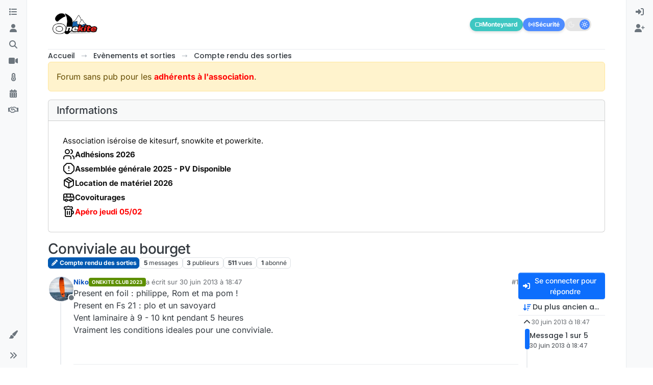

--- FILE ---
content_type: text/html; charset=utf-8
request_url: https://www.onekite.com/topic/8889/conviviale-au-bourget
body_size: 25143
content:
<!DOCTYPE html>
<html lang="fr" data-dir="ltr" style="direction: ltr;">
<head>
<title>Conviviale au bourget | Onekite</title>
<meta name="viewport" content="width&#x3D;device-width, initial-scale&#x3D;1.0" />
	<meta name="content-type" content="text/html; charset=UTF-8" />
	<meta name="apple-mobile-web-app-capable" content="yes" />
	<meta name="mobile-web-app-capable" content="yes" />
	<meta property="og:site_name" content="Onekite" />
	<meta name="msapplication-badge" content="frequency=30; polling-uri=https://www.onekite.com/sitemap.xml" />
	<meta name="theme-color" content="#ffffff" />
	<meta name="msapplication-square150x150logo" content="https://i.imgur.com/zREFWgS.png" />
	<meta name="title" content="Conviviale au bourget" />
	<meta property="og:title" content="Conviviale au bourget" />
	<meta property="og:type" content="article" />
	<meta property="article:published_time" content="2013-06-30T18:47:32.000Z" />
	<meta property="article:modified_time" content="2013-07-14T17:42:39.000Z" />
	<meta property="article:section" content="Compte rendu des sorties" />
	<meta name="description" content="Present en foil : philippe, Rom et ma pom ! Present en Fs 21 : plo et un savoyard Vent laminaire à 9 - 10 knt pendant 5 heures Vraiment les conditions ideale..." />
	<meta property="og:description" content="Present en foil : philippe, Rom et ma pom ! Present en Fs 21 : plo et un savoyard Vent laminaire à 9 - 10 knt pendant 5 heures Vraiment les conditions ideale..." />
	<meta property="og:image" content="https://i.imgur.com/rmQId9i.jpg" />
	<meta property="og:image:url" content="https://i.imgur.com/rmQId9i.jpg" />
	<meta property="og:image" content="https://i.imgur.com/zREFWgS.png" />
	<meta property="og:image:url" content="https://i.imgur.com/zREFWgS.png" />
	<meta property="og:image:width" content="567" />
	<meta property="og:image:height" content="301" />
	<meta property="og:url" content="https://www.onekite.com/topic/8889/conviviale-au-bourget" />
	
<link rel="stylesheet" type="text/css" href="/assets/client.css?v=10ab416b0d8" />
<link rel="icon" type="image/x-icon" href="/assets/uploads/system/favicon.ico?v&#x3D;10ab416b0d8" />
	<link rel="manifest" href="/manifest.webmanifest" crossorigin="use-credentials" />
	<link rel="search" type="application/opensearchdescription+xml" title="Onekite" href="/osd.xml" />
	<link rel="apple-touch-icon" href="/assets/uploads/system/touchicon-orig.png" />
	<link rel="icon" sizes="36x36" href="/assets/uploads/system/touchicon-36.png" />
	<link rel="icon" sizes="48x48" href="/assets/uploads/system/touchicon-48.png" />
	<link rel="icon" sizes="72x72" href="/assets/uploads/system/touchicon-72.png" />
	<link rel="icon" sizes="96x96" href="/assets/uploads/system/touchicon-96.png" />
	<link rel="icon" sizes="144x144" href="/assets/uploads/system/touchicon-144.png" />
	<link rel="icon" sizes="192x192" href="/assets/uploads/system/touchicon-192.png" />
	<link rel="prefetch" href="/assets/src/modules/composer.js?v&#x3D;10ab416b0d8" />
	<link rel="prefetch" href="/assets/src/modules/composer/uploads.js?v&#x3D;10ab416b0d8" />
	<link rel="prefetch" href="/assets/src/modules/composer/drafts.js?v&#x3D;10ab416b0d8" />
	<link rel="prefetch" href="/assets/src/modules/composer/tags.js?v&#x3D;10ab416b0d8" />
	<link rel="prefetch" href="/assets/src/modules/composer/categoryList.js?v&#x3D;10ab416b0d8" />
	<link rel="prefetch" href="/assets/src/modules/composer/resize.js?v&#x3D;10ab416b0d8" />
	<link rel="prefetch" href="/assets/src/modules/composer/autocomplete.js?v&#x3D;10ab416b0d8" />
	<link rel="prefetch" href="/assets/templates/composer.tpl?v&#x3D;10ab416b0d8" />
	<link rel="prefetch" href="/assets/language/fr/topic.json?v&#x3D;10ab416b0d8" />
	<link rel="prefetch" href="/assets/language/fr/modules.json?v&#x3D;10ab416b0d8" />
	<link rel="prefetch" href="/assets/language/fr/tags.json?v&#x3D;10ab416b0d8" />
	<link rel="prefetch stylesheet" href="/assets/plugins/nodebb-plugin-markdown/styles/default.css" />
	<link rel="prefetch" href="/assets/language/fr/markdown.json?v&#x3D;10ab416b0d8" />
	<link rel="stylesheet" href="https://www.onekite.com/assets/plugins/nodebb-plugin-emoji/emoji/styles.css?v&#x3D;10ab416b0d8" />
	<link rel="canonical" href="https://www.onekite.com/topic/8889/conviviale-au-bourget" />
	<link rel="alternate" type="application/rss+xml" href="/topic/8889.rss" />
	<link rel="up" href="https://www.onekite.com/category/9/compte-rendu-des-sorties" />
	<link rel="author" href="https://www.onekite.com/user/niko" />
	
<script>
var config = JSON.parse('{"relative_path":"","upload_url":"/assets/uploads","asset_base_url":"/assets","assetBaseUrl":"/assets","siteTitle":"Onekite","browserTitle":"Onekite","description":"","keywords":"","brand:logo":"https:&#x2F;&#x2F;i.imgur.com&#x2F;zREFWgS.png","titleLayout":"&#123;pageTitle&#125; | &#123;browserTitle&#125;","showSiteTitle":false,"maintenanceMode":false,"postQueue":0,"minimumTitleLength":3,"maximumTitleLength":255,"minimumPostLength":8,"maximumPostLength":32767,"minimumTagsPerTopic":0,"maximumTagsPerTopic":5,"minimumTagLength":3,"maximumTagLength":15,"undoTimeout":10000,"useOutgoingLinksPage":false,"allowGuestHandles":true,"allowTopicsThumbnail":true,"usePagination":false,"disableChat":false,"disableChatMessageEditing":false,"maximumChatMessageLength":1000,"socketioTransports":["polling","websocket"],"socketioOrigins":"https://www.onekite.com:*","websocketAddress":"","maxReconnectionAttempts":5,"reconnectionDelay":1500,"topicsPerPage":20,"postsPerPage":20,"maximumFileSize":20480,"theme:id":"nodebb-theme-harmony","theme:src":"","defaultLang":"fr","userLang":"fr","loggedIn":false,"uid":-1,"cache-buster":"v=10ab416b0d8","topicPostSort":"oldest_to_newest","categoryTopicSort":"recently_replied","csrf_token":false,"searchEnabled":true,"searchDefaultInQuick":"titles","bootswatchSkin":"","composer:showHelpTab":true,"enablePostHistory":true,"timeagoCutoff":30,"timeagoCodes":["af","am","ar","az-short","az","be","bg","bs","ca","cs","cy","da","de-short","de","dv","el","en-short","en","es-short","es","et","eu","fa-short","fa","fi","fr-short","fr","gl","he","hr","hu","hy","id","is","it-short","it","ja","jv","ko","ky","lt","lv","mk","nl","no","pl","pt-br-short","pt-br","pt-short","pt","ro","rs","ru","rw","si","sk","sl","sq","sr","sv","th","tr-short","tr","uk","ur","uz","vi","zh-CN","zh-TW"],"cookies":{"enabled":false,"message":"[[global:cookies.message]]","dismiss":"[[global:cookies.accept]]","link":"[[global:cookies.learn-more]]","link_url":"https:&#x2F;&#x2F;www.cookiesandyou.com"},"thumbs":{"size":512},"emailPrompt":1,"useragent":{"isSafari":false},"fontawesome":{"pro":false,"styles":["solid","brands","regular"],"version":"6.7.2"},"activitypub":{"probe":0},"acpLang":"undefined","topicSearchEnabled":false,"disableCustomUserSkins":false,"defaultBootswatchSkin":"","theme":{"enableQuickReply":true,"enableBreadcrumbs":true,"centerHeaderElements":false,"mobileTopicTeasers":false,"stickyToolbar":true,"topicSidebarTools":true,"topMobilebar":false,"autohideBottombar":true,"openSidebars":false,"chatModals":false},"openDraftsOnPageLoad":false,"composer-default":{},"markdown":{"highlight":1,"highlightLinesLanguageList":"[]","hljsLanguages":["common"],"theme":"default.css","defaultHighlightLanguage":"","externalMark":false},"emojiCustomFirst":false,"google-analytics":{"id":"UA-82902570-3","displayFeatures":"off","ga4id":"G-VXH49477H7","useUA":"off"},"spam-be-gone":{"hCaptcha":{"key":"fdae7228-a734-4984-9e6c-cab9db846231"}},"question-and-answer":{"defaultCid_2":"off","defaultCid_7":"off","defaultCid_20":"off","forceQuestions":"off","defaultCid_19":"off","defaultCid_14":"off","defaultCid_5":"off","defaultCid_17":"off","defaultCid_12":"off","defaultCid_6":"off","defaultCid_3":"off","defaultCid_9":"off","defaultCid_4":"off","defaultCid_22":"off","defaultCid_23":"off","defaultCid_8":"off","defaultCid_24":"off","defaultCid_10":"off","defaultCid_13":"off","defaultCid_21":"off","defaultCid_25":"on","defaultCid_26":"off","defaultCid_27":"off","defaultCid_28":"off","defaultCid_29":"off","defaultCid_30":"off","defaultCid_31":"off","defaultCid_32":"off","defaultCid_33":"off","onlyAdmins":"off","toggleLock":"off"},"maximumReactions":4,"maximumReactionsPerMessage":4,"enablePostReactions":true,"enableMessageReactions":true}');
var app = {
user: JSON.parse('{"uid":-1,"username":"Invité","displayname":"Invité","userslug":"","fullname":"Invité","email":"","icon:text":"?","icon:bgColor":"#aaa","groupTitle":"","groupTitleArray":[],"status":"offline","reputation":0,"email:confirmed":false,"unreadData":{"":{},"new":{},"watched":{},"unreplied":{}},"isAdmin":false,"isGlobalMod":false,"isMod":false,"privileges":{"chat":false,"chat:privileged":false,"upload:post:image":false,"upload:post:file":false,"signature":false,"invite":false,"group:create":false,"search:content":false,"search:users":false,"search:tags":false,"view:users":true,"view:tags":true,"view:groups":true,"local:login":false,"ban":false,"mute":false,"view:users:info":false},"blocks":[],"timeagoCode":"fr","offline":true,"lastRoomId":null,"isEmailConfirmSent":false}')
};
document.documentElement.style.setProperty('--panel-offset', `0px`);
</script>

<script src="https://unpkg.com/lucide@latest"></script>



<style>@charset "UTF-8";
/* css for night mode */
[data-theme=dark] {
  --font-color: #e1e1ff;
  --bs-body-bg: #202124;
  --bs-body-color: #f1f3f4;
  --bs-body-color-rgb: 255,255,255;
  --bs-nav-link-color: #fff;
  --bs-border-color: #35363a;
  --bs-body-bg-rgb: 32,33,36;
  --bs-light-rgb: 32,33,36;
}

[data-theme=dark] hr {
  border-top-color: #262729;
}

[data-theme=dark] .active .chat-room-btn {
  background-color: #262729;
}

[data-theme=dark] .btn-outline {
  border-color: #b6b6b6;
}

[data-theme=dark] .btn-outline.active, [data-theme=dark] .btn-outline:hover, [data-theme=dark] .btn-link.active, [data-theme=dark] .btn-link:hover {
  background-color: #35363a;
}

[data-theme=dark] .btn-ghost.active, [data-theme=dark] .btn-ghost:hover, [data-theme=dark] .btn-ghost-sm.active, [data-theme=dark] .btn-ghost-sm:hover {
  background-color: #262729;
}

[data-theme=dark] .skin-noskin .composer {
  background-color: #262729 !important;
}

[data-theme=dark] .skin-noskin .bottombar-nav .dropdown-menu {
  background-color: #262729 !important;
}

[data-theme=dark] .bottombar-nav .nav-text {
  color: #ffffff;
}

[data-theme=dark] .composer .resizer {
  background: linear-gradient(transparent, #262729);
}

[data-theme=dark] .skin-noskin .bottombar-nav {
  background-color: #262729 !important;
}

[data-theme=dark] .page-topic .pagination-block.ready {
  background-color: #202124 !important;
  border-color: #262729 !important;
}

[data-theme=dark] .form-control {
  background-color: #262729;
  border: 1px solid #35363a;
  color: #b6b6b6;
}

[data-theme=dark] .form-control:focus {
  color: white;
  background-color: #262729;
  border-color: #262729;
  box-shadow: inset 0px 0px 0px rgba(0, 0, 0, 0.075), 0 0 0 0.05rem rgb(27, 115, 249);
}

[data-theme=dark] .dropdown-item:hover {
  color: white;
  background-color: #262729;
}

[data-theme=dark] .tag-list .tag {
  background-color: #262729;
  color: white;
}

[data-theme=dark] .breadcrumb .breadcrumb-item span {
  color: #b6b6b6;
}

[data-theme=dark] .card {
  --bs-card-cap-bg: rgba(38,39,41);
  background-color: #262729;
}

[data-theme=dark] .skin-noskin nav.sidebar {
  background-color: #202124 !important;
}

[data-theme=dark] .sidebar .nav-link.active {
  background-color: #35363a;
}

[data-theme=dark] .sidebar .nav-link:focus, [data-theme=dark] .nav-link:hover {
  background-color: #35363a !important;
  color: white;
}

[data-theme=dark] .sticky-tools {
  background-color: #202124;
}

[data-theme=dark] .text-muted {
  color: #b6b6b6 !important;
}

[data-theme=dark] nav-btn:hover {
  background-color: #35363a;
}

[data-theme=dark] .btn-ghost-sm:hover {
  background-color: #35363a;
}

[data-theme=dark] .btn:hover {
  background-color: #202124;
  border-color: #62656f;
}

[data-theme=dark] .dropdown-menu, [data-theme=dark] .dropdown-item {
  background-color: #202124;
  color: #f1f3f4;
}

[data-theme=dark] .border-gray-300 {
  border-color: #35363a !important;
}

[data-theme=dark] ul.topics-list li.selected {
  background-color: #262729;
}

[data-theme=dark] .modal-content {
  background-color: #35363a;
}

[data-theme=dark] .account .avatar-wrapper {
  border: 4px solid #262729;
}

@media (min-width: 576px) {
  [data-theme=dark] .topic .pagination-block .scroller-container {
    border-left: 2px solid #35363a;
  }
  [data-theme=dark] .page-topic .topic .posts.timeline > [component=post] {
    border-left: 2px solid #35363a;
  }
  [data-theme=dark] .page-topic .topic .posts.timeline > [component=post]:first-child:before {
    background-color: #35363a;
  }
  [data-theme=dark] .page-topic .topic .posts.timeline > [component=post]:last-child:after {
    background-color: #35363a;
  }
}
/* css for the switch a night/light */
.theme-switch {
  display: inline-block;
  height: 26px;
  position: relative;
  width: 55px;
}

.theme-switch input {
  display: none;
}

.slider {
  background-color: #ffffff;
  bottom: 0;
  cursor: pointer;
  left: 0;
  position: absolute;
  right: 0;
  top: 0;
  transition: 0.4s;
}

.slider:before {
  background-color: #1b73f9;
  bottom: 3px;
  content: "";
  height: 18px;
  width: 18px;
  left: 4px;
  position: absolute;
  transition: 0.4s;
  border-radius: 50px;
}

input:checked + .slider {
  background-color: #262729;
}

input:checked + .slider:before {
  transform: translateX(28px);
}

/* Position responsive du bouton Confidentialité */
#qc-cmp2-persistent-link {
  position: absolute !important;
  top: 100px !important; /* padding haut */
  right: 12px !important;
  left: auto !important;
  bottom: auto !important;
  z-index: 999999 !important;
  padding: 8px 12px !important;
  border-radius: 6px !important;
  font-size: 14px !important;
  cursor: pointer !important;
}

/* Ajustement sur mobile (hauteur de header différente) */
@media (max-width: 768px) {
  #qc-cmp2-persistent-link {
    top: 120px !important; /* un peu plus de marge pour mobile */
    right: 12px !important;
  }
}
/* Petits smartphones */
@media (max-width: 480px) {
  #qc-cmp2-persistent-link {
    top: 100px !important;
    right: 8px !important;
  }
}</style>

</head>
<body class="page-topic page-topic-8889 page-topic-conviviale-au-bourget template-topic page-topic-category-9 page-topic-category-compte-rendu-des-sorties parent-category-10 parent-category-9 page-status-200 theme-harmony user-guest skin-noskin">
<a class="visually-hidden-focusable position-absolute top-0 start-0 p-3 m-3 bg-body" style="z-index: 1021;" href="#content">Aller directement au contenu</a>

<div class="layout-container d-flex justify-content-between pb-4 pb-md-0">
<nav component="sidebar/left" class=" text-dark bg-light sidebar sidebar-left start-0 border-end vh-100 d-none d-lg-flex flex-column justify-content-between sticky-top">
<ul id="main-nav" class="list-unstyled d-flex flex-column w-100 gap-2 mt-2 overflow-y-auto">


<li class="nav-item mx-2 " title="Catégories">
<a class="nav-link navigation-link d-flex gap-2 justify-content-between align-items-center "  href="&#x2F;categories"  aria-label="Catégories">
<span class="d-flex gap-2 align-items-center text-nowrap truncate-open">
<span class="position-relative">

<i class="fa fa-fw fa-list" data-content=""></i>
<span component="navigation/count" class="visible-closed position-absolute top-0 start-100 translate-middle badge rounded-1 bg-primary hidden"></span>

</span>
<span class="nav-text small visible-open fw-semibold text-truncate">Catégories</span>
</span>
<span component="navigation/count" class="visible-open badge rounded-1 bg-primary hidden"></span>
</a>

</li>



<li class="nav-item mx-2 " title="Utilisateurs">
<a class="nav-link navigation-link d-flex gap-2 justify-content-between align-items-center "  href="&#x2F;users"  aria-label="Utilisateurs">
<span class="d-flex gap-2 align-items-center text-nowrap truncate-open">
<span class="position-relative">

<i class="fa fa-fw fa-user" data-content=""></i>
<span component="navigation/count" class="visible-closed position-absolute top-0 start-100 translate-middle badge rounded-1 bg-primary hidden"></span>

</span>
<span class="nav-text small visible-open fw-semibold text-truncate">Utilisateurs</span>
</span>
<span component="navigation/count" class="visible-open badge rounded-1 bg-primary hidden"></span>
</a>

</li>



<li class="nav-item mx-2 " title="Recherche">
<a class="nav-link navigation-link d-flex gap-2 justify-content-between align-items-center "  href="&#x2F;search"  aria-label="Recherche">
<span class="d-flex gap-2 align-items-center text-nowrap truncate-open">
<span class="position-relative">

<i class="fa fa-fw fa-search" data-content=""></i>
<span component="navigation/count" class="visible-closed position-absolute top-0 start-100 translate-middle badge rounded-1 bg-primary hidden"></span>

</span>
<span class="nav-text small visible-open fw-semibold text-truncate">Recherche</span>
</span>
<span component="navigation/count" class="visible-open badge rounded-1 bg-primary hidden"></span>
</a>

</li>



<li class="nav-item mx-2 " title="Webcams">
<a class="nav-link navigation-link d-flex gap-2 justify-content-between align-items-center "  href="&#x2F;webcams"  aria-label="Webcams">
<span class="d-flex gap-2 align-items-center text-nowrap truncate-open">
<span class="position-relative">

<i class="fa fa-fw fa-video-camera" data-content=""></i>
<span component="navigation/count" class="visible-closed position-absolute top-0 start-100 translate-middle badge rounded-1 bg-primary hidden"></span>

</span>
<span class="nav-text small visible-open fw-semibold text-truncate">Webcams</span>
</span>
<span component="navigation/count" class="visible-open badge rounded-1 bg-primary hidden"></span>
</a>

</li>



<li class="nav-item mx-2 " title="Météo">
<a class="nav-link navigation-link d-flex gap-2 justify-content-between align-items-center "  href="&#x2F;meteo"  aria-label="Météo">
<span class="d-flex gap-2 align-items-center text-nowrap truncate-open">
<span class="position-relative">

<i class="fa fa-fw fa-thermometer-3" data-content=""></i>
<span component="navigation/count" class="visible-closed position-absolute top-0 start-100 translate-middle badge rounded-1 bg-primary hidden"></span>

</span>
<span class="nav-text small visible-open fw-semibold text-truncate">Météo</span>
</span>
<span component="navigation/count" class="visible-open badge rounded-1 bg-primary hidden"></span>
</a>

</li>



<li class="nav-item mx-2 " title="Calendrier">
<a class="nav-link navigation-link d-flex gap-2 justify-content-between align-items-center "  href="&#x2F;calendar"  aria-label="Calendrier">
<span class="d-flex gap-2 align-items-center text-nowrap truncate-open">
<span class="position-relative">

<i class="fa fa-fw fa-calendar" data-content=""></i>
<span component="navigation/count" class="visible-closed position-absolute top-0 start-100 translate-middle badge rounded-1 bg-primary hidden"></span>

</span>
<span class="nav-text small visible-open fw-semibold text-truncate">Calendrier</span>
</span>
<span component="navigation/count" class="visible-open badge rounded-1 bg-primary hidden"></span>
</a>

</li>



<li class="nav-item mx-2 " title="Association">
<a class="nav-link navigation-link d-flex gap-2 justify-content-between align-items-center "  href="&#x2F;association"  aria-label="Association">
<span class="d-flex gap-2 align-items-center text-nowrap truncate-open">
<span class="position-relative">

<i class="fa fa-fw fa-handshake-o" data-content=""></i>
<span component="navigation/count" class="visible-closed position-absolute top-0 start-100 translate-middle badge rounded-1 bg-primary hidden"></span>

</span>
<span class="nav-text small visible-open fw-semibold text-truncate">Association</span>
</span>
<span component="navigation/count" class="visible-open badge rounded-1 bg-primary hidden"></span>
</a>

</li>


</ul>
<div class="sidebar-toggle-container align-self-start">

<div class="dropend m-2" component="skinSwitcher" title="Habillages">
<a data-bs-toggle="dropdown" href="#" role="button" class="nav-link position-relative" aria-haspopup="true" aria-expanded="false" aria-label="Habillages">
<span class="justify-content-between w-100">
<span class="d-flex gap-2 align-items-center text-nowrap truncate-open">
<span>
<i component="skinSwitcher/icon" class="fa fa-fw fa-paintbrush"></i>
</span>
<span class="nav-text small visible-open fw-semibold">Habillages</span>
</span>
</span>
</a>
<ul class="dropdown-menu p-1 text-sm overflow-auto p-1" role="menu">
<div class="d-flex">
<div>
<li class="dropdown-header">Light</li>
<div class="d-grid" style="grid-template-columns: 1fr 1fr;">

<li>
<a href="#" class="dropdown-item rounded-1" data-value="brite" role="menuitem">Brite <i class="fa fa-fw fa-check  invisible "></i></a>
</li>

<li>
<a href="#" class="dropdown-item rounded-1" data-value="cerulean" role="menuitem">Cerulean <i class="fa fa-fw fa-check  invisible "></i></a>
</li>

<li>
<a href="#" class="dropdown-item rounded-1" data-value="cosmo" role="menuitem">Cosmo <i class="fa fa-fw fa-check  invisible "></i></a>
</li>

<li>
<a href="#" class="dropdown-item rounded-1" data-value="flatly" role="menuitem">Flatly <i class="fa fa-fw fa-check  invisible "></i></a>
</li>

<li>
<a href="#" class="dropdown-item rounded-1" data-value="journal" role="menuitem">Journal <i class="fa fa-fw fa-check  invisible "></i></a>
</li>

<li>
<a href="#" class="dropdown-item rounded-1" data-value="litera" role="menuitem">Litera <i class="fa fa-fw fa-check  invisible "></i></a>
</li>

<li>
<a href="#" class="dropdown-item rounded-1" data-value="lumen" role="menuitem">Lumen <i class="fa fa-fw fa-check  invisible "></i></a>
</li>

<li>
<a href="#" class="dropdown-item rounded-1" data-value="lux" role="menuitem">Lux <i class="fa fa-fw fa-check  invisible "></i></a>
</li>

<li>
<a href="#" class="dropdown-item rounded-1" data-value="materia" role="menuitem">Materia <i class="fa fa-fw fa-check  invisible "></i></a>
</li>

<li>
<a href="#" class="dropdown-item rounded-1" data-value="minty" role="menuitem">Minty <i class="fa fa-fw fa-check  invisible "></i></a>
</li>

<li>
<a href="#" class="dropdown-item rounded-1" data-value="morph" role="menuitem">Morph <i class="fa fa-fw fa-check  invisible "></i></a>
</li>

<li>
<a href="#" class="dropdown-item rounded-1" data-value="pulse" role="menuitem">Pulse <i class="fa fa-fw fa-check  invisible "></i></a>
</li>

<li>
<a href="#" class="dropdown-item rounded-1" data-value="sandstone" role="menuitem">Sandstone <i class="fa fa-fw fa-check  invisible "></i></a>
</li>

<li>
<a href="#" class="dropdown-item rounded-1" data-value="simplex" role="menuitem">Simplex <i class="fa fa-fw fa-check  invisible "></i></a>
</li>

<li>
<a href="#" class="dropdown-item rounded-1" data-value="sketchy" role="menuitem">Sketchy <i class="fa fa-fw fa-check  invisible "></i></a>
</li>

<li>
<a href="#" class="dropdown-item rounded-1" data-value="spacelab" role="menuitem">Spacelab <i class="fa fa-fw fa-check  invisible "></i></a>
</li>

<li>
<a href="#" class="dropdown-item rounded-1" data-value="united" role="menuitem">United <i class="fa fa-fw fa-check  invisible "></i></a>
</li>

<li>
<a href="#" class="dropdown-item rounded-1" data-value="yeti" role="menuitem">Yeti <i class="fa fa-fw fa-check  invisible "></i></a>
</li>

<li>
<a href="#" class="dropdown-item rounded-1" data-value="zephyr" role="menuitem">Zephyr <i class="fa fa-fw fa-check  invisible "></i></a>
</li>

</div>
</div>
<div>
<li class="dropdown-header">Dark</li>

<li>
<a href="#" class="dropdown-item rounded-1" data-value="cyborg" role="menuitem">Cyborg <i class="fa fa-fw fa-check  invisible "></i></a>
</li>

<li>
<a href="#" class="dropdown-item rounded-1" data-value="darkly" role="menuitem">Darkly <i class="fa fa-fw fa-check  invisible "></i></a>
</li>

<li>
<a href="#" class="dropdown-item rounded-1" data-value="quartz" role="menuitem">Quartz <i class="fa fa-fw fa-check  invisible "></i></a>
</li>

<li>
<a href="#" class="dropdown-item rounded-1" data-value="slate" role="menuitem">Slate <i class="fa fa-fw fa-check  invisible "></i></a>
</li>

<li>
<a href="#" class="dropdown-item rounded-1" data-value="solar" role="menuitem">Solar <i class="fa fa-fw fa-check  invisible "></i></a>
</li>

<li>
<a href="#" class="dropdown-item rounded-1" data-value="superhero" role="menuitem">Superhero <i class="fa fa-fw fa-check  invisible "></i></a>
</li>

<li>
<a href="#" class="dropdown-item rounded-1" data-value="vapor" role="menuitem">Vapor <i class="fa fa-fw fa-check  invisible "></i></a>
</li>

</div>
</div>
<hr class="my-1"/>
<div class="d-grid" style="grid-template-columns: 1fr 1fr;">

<li>
<a href="#" class="dropdown-item rounded-1" data-value="" role="menuitem">Défaut (Aucun habillage) <i class="fa fa-fw fa-check "></i></a>
</li>

<li>
<a href="#" class="dropdown-item rounded-1" data-value="noskin" role="menuitem">Aucun habillage <i class="fa fa-fw fa-check  invisible "></i></a>
</li>


</div>
</ul>
</div>

<div class="sidebar-toggle m-2 d-none d-lg-block">
<a href="#" role="button" component="sidebar/toggle" class="nav-link d-flex gap-2 align-items-center p-2 pointer w-100 text-nowrap" title="Développer" aria-label="Réduire la barre latérale">
<i class="fa fa-fw fa-angles-right"></i>
<i class="fa fa-fw fa-angles-left"></i>
<span class="nav-text visible-open fw-semibold small lh-1">Réduire</span>
</a>
</div>
</div>
</nav>
<main id="panel" class="d-flex flex-column gap-3 flex-grow-1 mt-3" style="min-width: 0;">

<div class="container-lg px-md-4 brand-container">
<div class="col-12 d-flex border-bottom pb-3 ">

<div component="brand/wrapper" class="d-flex align-items-center gap-3 p-2 rounded-1 align-content-stretch ">

<a component="brand/anchor" href="/" title="Logo">
<img component="brand/logo" alt="Logo" class="" src="https://i.imgur.com/zREFWgS.png?v=10ab416b0d8" />
</a>


</div>


<div data-widget-area="brand-header" class="flex-fill gap-3 p-2 align-self-center">

<!-- ✅ Bloc Social-bar avec modale (effet hover + dark/light mode + NodeBB compatible) -->
<div class="social-bar">
  <!-- 🎥 Webcam -->
  <a href="https://www.onekite.com/webcam-monteynard" target="_top" class="webcam-btn">
    <i data-lucide="video"></i> Monteynard
  </a>

  <!-- 🚨 Bouton Sécurité -->
  <button id="ipage-openModal"><i data-lucide="radio"></i> Sécurité</button>

  <!-- 🌙 Switch Thème (flat design + Lucide) -->
  <label class="theme-switch" for="checkbox">
    <input type="checkbox" id="checkbox" hidden />
    <div class="switch-flat">
      <i data-lucide="moon"></i>
      <i data-lucide="sun"></i>
    </div>
  </label>
</div>

<!-- 💬 Fenêtre modale Sécurité -->
<div class="ipage-modal" id="ipage-modal">
  <div class="ipage-modal-backdrop" id="ipage-backdrop"></div>

  <div class="ipage-modal-card" role="dialog" aria-modal="true" aria-labelledby="ipage-title">
    <div class="ipage-modal-header">
      <h3 class="ipage-modal-title" id="ipage-title">Contacts / sécurité lac</h3>
      <button class="ipage-close" id="ipage-close" aria-label="Fermer"><i data-lucide="x"></i></button>
    </div>

    <div class="ipage-warning">
      <i data-lucide="alert-triangle"></i>
      Fréquences utilisables uniquement localement au lac de Monteynard
    </div>

    <div class="ipage-table-container">
      <table class="ipage-table">
        <tr><th>Canal (Fréquence)</th><th>Qui</th></tr>
        <tr class="ipage-red"><td>16 (156,800)</td><td>Secours</td></tr>
        <tr><td>09 (156,450)</td><td>SIVOM</td></tr>
        <tr><td>06 (156,300)</td><td>BNSM</td></tr>
        <tr><td>08 (156,400)</td><td>WCM</td></tr>
        <tr class="ipage-highlight"><td>10 (156,500)</td><td>ONEKITE ⭐</td></tr>
        <tr><td>69 (156,425)</td><td>GUC</td></tr>
        <tr><td>71 (156,575)</td><td>ACTV</td></tr>
        <tr><td>72 (156,625)</td><td>CEA/ST</td></tr>
        <tr><td>73 (156,675)</td><td>La Mira</td></tr>
        <tr><td>74 (156,875)</td><td>SRVG</td></tr>
        <tr><td>15 (156,750)</td><td>Jeux nautiques</td></tr>
      </table>
    </div>

    <h4 class="ipage-modal-title" style="margin-top:0;">Numéros utiles</h4>
    <div class="ipage-table-container">
      <table class="ipage-table">
        <tr><th>Téléphone</th><th>Qui</th></tr>
        <tr><td>04 76 34 14 48</td><td>SIVOM</td></tr>
        <tr><td>17 (04 76 34 02 44)</td><td>Gendarmerie</td></tr>
        <tr><td>18</td><td>Pompiers</td></tr>
        <tr><td>12 ou 112</td><td>Urgence</td></tr>
        <tr><td>15</td><td>Samu</td></tr>
        <tr><td>04 76 34 14 56</td><td>La Mira</td></tr>
      </table>
    </div>

    <!-- ✅ Bouton Fermer centré -->
    <div class="ipage-close-bottom">
      <button class="ipage-close" id="ipage-close-bottom" aria-label="Fermer">
        <i data-lucide="x"></i> Fermer
      </button>
    </div>
  </div>
</div>

<!-- ✅ Styles complets (dark & light + flat switch + hover/slide effect) -->
<style>
  :root {
    --ipage-blue: #4e8cff;
    --ipage-blue-light: #e7f0ff;
    --ipage-red: #ff5b5b;
    --ipage-gray-border: #dcdfe3;
    --ipage-warning-bg: #fff4e5;
    --ipage-warning-text: #d17b00;
    --ipage-card-bg: #fff;
    --ipage-text: #111;
  }

  [data-theme="dark"] {
    --ipage-blue: #7da6ff;
    --ipage-blue-light: #1f2937;
    --ipage-red: #ff7b7b;
    --ipage-gray-border: #333;
    --ipage-warning-bg: #3a2b00;
    --ipage-warning-text: #ffcc66;
    --ipage-card-bg: #1c1c1e;
    --ipage-text: #f5f5f5;
  }

  /* --- Barre sociale --- */
  .social-bar {
    display: flex;
    justify-content: flex-end;
    align-items: center;
    gap: 0.5rem;
    flex-wrap: wrap;
    padding: 0.5rem 1rem;
  }

  .social-bar button,
  .social-bar a.webcam-btn {
    display: inline-flex;
    align-items: center;
    gap: 4px;
    color: #fff;
    border: none;
    border-radius: 14px;
    padding: 4px 10px;
    font-size: 12px;
    font-weight: 600;
    cursor: pointer;
    box-shadow: 0 2px 5px rgba(0,0,0,0.15);
    text-decoration: none;
    transition: all 0.2s ease;
  }

  .social-bar button:hover,
  .social-bar a.webcam-btn:hover,
  .ipage-close-bottom .ipage-close:hover {
    transform: translateY(-1px);
    opacity: 0.9;
  }

  .webcam-btn { background: #3ec7c2; }
  #ipage-openModal { background: var(--ipage-blue); }
  .webcam-btn svg, #ipage-openModal svg { width: 14px; height: 14px; }

  /* --- Switch Thème Flat (Lucide) --- */
  .theme-switch {
    cursor: pointer;
    display: flex;
    align-items: center;
  }

.switch-flat {
  position: relative;
  width: 52px; /* élargi */
  height: 26px; /* légèrement plus haut */
  background: #e4e4e4;
  border-radius: 999px;
  display: flex;
  align-items: center;
  justify-content: space-between;
  padding: 0 6px; /* un peu plus d’espace intérieur */
  transition: background 0.3s ease;
}

  [data-theme="dark"] .switch-flat {
    background: #444;
  }

  .switch-flat svg {
    width: 14px;
    height: 14px;
    color: #fff;
    opacity: 0.5;
    z-index: 2;
    transition: opacity 0.25s ease;
  }

  .switch-flat::before {
  content: "";
  position: absolute;
  top: 3px;
  left: 3px;
  width: 20px; /* un peu plus large */
  height: 20px;
  border-radius: 50%;
  background: var(--ipage-blue);
  transition: transform 0.3s ease;
}

  /* Quand activé (dark mode) */
  #checkbox:checked + .switch-flat::before {
    transform: translateX(26px);
  }

  #checkbox:checked + .switch-flat svg[data-lucide="sun"] {
    opacity: 1;
  }

  #checkbox:not(:checked) + .switch-flat svg[data-lucide="moon"] {
    opacity: 1;
  }

  /* --- Modale (inchangé) --- */
  .ipage-modal {
    position: fixed;
    inset: 0;
    display: none;
    z-index: 9999;
    overflow-y: auto;
  }
  .ipage-modal.ipage-open { display: block; }
  .ipage-modal-backdrop {
    position: fixed;
    inset: 0;
    background: rgba(0,0,0,.5);
    z-index: 1;
  }
  .ipage-modal-card {
    position: relative;
    background: var(--ipage-card-bg);
    color: var(--ipage-text);
    border-radius: 12px;
    box-shadow: 0 12px 28px rgba(0,0,0,0.25);
    padding: 16px;
    max-width: 380px;
    width: calc(100% - 24px);
    margin: 50px auto;
    z-index: 2;
    animation: fadeIn .18s ease;
  }
  @keyframes fadeIn {
    from { opacity: 0; transform: translateY(-10px); }
    to { opacity: 1; transform: translateY(0); }
  }

  .ipage-modal-header {
    display: flex;
    align-items: center;
    justify-content: space-between;
    margin-bottom: 10px;
  }

  .ipage-modal-title {
    font-size: 16px;
    font-weight: 700;
    margin: 0;
  }

  .ipage-close {
    background: transparent;
    border: none;
    cursor: pointer;
    padding: 6px 12px;
    color: var(--ipage-text);
    display: inline-flex;
    align-items: center;
    gap: 6px;
    font-weight: 600;
    transition: all 0.2s ease;
  }

  .ipage-close svg { width: 18px; height: 18px; }

  .ipage-close-bottom {
    display: flex;
    justify-content: center;
    align-items: center;
    margin-top: 15px;
    padding-top: 12px;
    border-top: 1px solid var(--ipage-gray-border);
  }

  .ipage-close-bottom .ipage-close {
    background: var(--ipage-blue);
    color: #fff;
    border-radius: 20px;
    padding: 6px 14px;
    font-size: 13px;
    box-shadow: 0 2px 5px rgba(0,0,0,0.2);
  }

  .ipage-close-bottom .ipage-close:hover {
    background: #3a76e0;
    transform: translateY(-2px);
  }

  .ipage-warning {
    background: var(--ipage-warning-bg);
    color: var(--ipage-warning-text);
    display: flex;
    align-items: center;
    gap: 8px;
    padding: 8px 10px;
    border-radius: 8px;
    font-weight: 600;
    font-size: 13px;
    margin: 6px 0 10px;
  }
  .ipage-warning svg { width: 18px; height: 18px; }

  .ipage-table-container { width: 100%; overflow-x: auto; margin-bottom: 18px; }
  .ipage-table {
    width: 100%;
    border-collapse: collapse;
    font-size: 13px;
    border: 1px solid var(--ipage-gray-border);
    border-radius: 8px;
    overflow: hidden;
  }
  .ipage-table th, .ipage-table td {
    padding: 8px 10px;
    text-align: left;
    border-bottom: 1px solid var(--ipage-gray-border);
  }
  .ipage-table th {
    background: var(--ipage-blue-light);
    color: var(--ipage-blue);
    font-weight: 700;
  }
  .ipage-table tr:nth-child(even) { background: #fafdff; }
  [data-theme="dark"] .ipage-table tr:nth-child(even) { background: #1f1f1f; }

  .ipage-red { color: var(--ipage-red); font-weight: 700; }
  .ipage-highlight { background: var(--ipage-warning-bg); color: var(--ipage-warning-text); font-weight: 700; }

  @media (max-width: 600px) {
  .switch-flat {
    width: 46px;  /* un peu plus petit, mais pas trop */
    height: 24px;
    padding: 0 5px;
  }

  .switch-flat::before {
    top: 3px;
    left: 3px;
    width: 18px;
    height: 18px;
  }

  #checkbox:checked + .switch-flat::before {
    transform: translateX(21px); /* translation ajustée */
  }
}
</style>

<!-- ✅ Script NodeBB-compatible -->
<script src="https://unpkg.com/lucide@latest"></script>
<script>
  function initIpageModal() {
    const modal = document.getElementById("ipage-modal");
    const openBtn = document.getElementById("ipage-openModal");
    const closeTop = document.getElementById("ipage-close");
    const closeBottom = document.getElementById("ipage-close-bottom");
    const backdrop = document.getElementById("ipage-backdrop");
    const themeToggle = document.getElementById("checkbox");

    if (!modal || !openBtn) return;

    function closeModal() {
      modal.classList.remove("ipage-open");
      document.body.style.overflow = "";
    }

    if (!openBtn.dataset.bound) {
      openBtn.addEventListener("click", () => {
        modal.classList.add("ipage-open");
        document.body.style.overflow = "hidden";
      });
      closeTop.addEventListener("click", closeModal);
      closeBottom.addEventListener("click", closeModal);
      backdrop.addEventListener("click", closeModal);
      document.addEventListener("keydown", e => { if (e.key === "Escape") closeModal(); });
      openBtn.dataset.bound = "true";
    }

    // ✅ Gestion du thème clair/sombre
    themeToggle.addEventListener("change", () => {
      document.documentElement.setAttribute("data-theme", themeToggle.checked ? "light" : "dark");
      localStorage.setItem("ipage-theme", themeToggle.checked ? "light" : "dark");
    });

    // Charger le thème sauvegardé
    const savedTheme = localStorage.getItem("ipage-theme") || "dark";
    document.documentElement.setAttribute("data-theme", savedTheme);
    themeToggle.checked = savedTheme === "light";

    lucide.createIcons();
  }

  document.addEventListener("DOMContentLoaded", initIpageModal);
  $(window).on('action:ajaxify.end', initIpageModal);
</script>

</div>

</div>
</div>

<div class="container-lg px-md-4 d-flex flex-column gap-3 h-100 mb-5 mb-lg-0" id="content">
<noscript>
<div class="alert alert-danger">
<p>
Your browser does not seem to support JavaScript. As a result, your viewing experience will be diminished, and you have been placed in <strong>read-only mode</strong>.
</p>
<p>
Please download a browser that supports JavaScript, or enable it if it's disabled (i.e. NoScript).
</p>
</div>
</noscript>
<script type="application/ld+json">{
"@context": "https://schema.org",
"@type": "BreadcrumbList",
"itemListElement": [{
"@type": "ListItem",
"position": 1,
"name": "Onekite",
"item": "https://www.onekite.com"
}
,{
"@type": "ListItem",
"position": 2,
"name": "Evènements et sorties"
,"item": "https://www.onekite.com/category/10/evènements-et-sorties"
},{
"@type": "ListItem",
"position": 3,
"name": "Compte rendu des sorties"
,"item": "https://www.onekite.com/category/9/compte-rendu-des-sorties"
},{
"@type": "ListItem",
"position": 4,
"name": "Conviviale au bourget"

}
]}</script>


<ol class="breadcrumb mb-0 " itemscope="itemscope" itemprop="breadcrumb" itemtype="http://schema.org/BreadcrumbList">

<li itemscope="itemscope" itemprop="itemListElement" itemtype="http://schema.org/ListItem" class="breadcrumb-item ">
<meta itemprop="position" content="1" />
<a href="https://www.onekite.com" itemprop="item">
<span class="fw-semibold" itemprop="name">Accueil</span>
</a>
</li>

<li itemscope="itemscope" itemprop="itemListElement" itemtype="http://schema.org/ListItem" class="breadcrumb-item ">
<meta itemprop="position" content="2" />
<a href="https://www.onekite.com/category/10/evènements-et-sorties" itemprop="item">
<span class="fw-semibold" itemprop="name">Evènements et sorties</span>
</a>
</li>

<li itemscope="itemscope" itemprop="itemListElement" itemtype="http://schema.org/ListItem" class="breadcrumb-item ">
<meta itemprop="position" content="3" />
<a href="https://www.onekite.com/category/9/compte-rendu-des-sorties" itemprop="item">
<span class="fw-semibold" itemprop="name">Compte rendu des sorties</span>
</a>
</li>

<li component="breadcrumb/current" itemscope="itemscope" itemprop="itemListElement" itemtype="http://schema.org/ListItem" class="breadcrumb-item active">
<meta itemprop="position" content="4" />

<span class="fw-semibold" itemprop="name">Conviviale au bourget</span>

</li>

</ol>



<div data-widget-area="header">

<script data-cfasync="false" src="https://cmp.gatekeeperconsent.com/min.js"></script>
<script data-cfasync="false" src="https://the.gatekeeperconsent.com/cmp.min.js"></script>
<script async src="//www.ezojs.com/ezoic/sa.min.js"></script>
<script>
    window.ezstandalone = window.ezstandalone || {};
    ezstandalone.cmd = ezstandalone.cmd || [];
</script>
<div id="ezoic-pub-ad-placeholder-146"></div>
<script>
    ezstandalone.cmd.push(function() {
        ezstandalone.showAds(146);
    });
</script>

<div class="alert alert-warning">Forum sans pub pour les <a href="https://www.onekite.com/association"><b><font color="red">adhérents à l'association</font></b></a>.</div>

<div class="card mb-3"><h5 class="card-header">Informations</h5><div class="card-body"><!-- 🟦 Bloc Onekite (aucune collision avec Social-bar) -->
<div class="onekite-bloc">

  <style>
    .onekite-bloc {
      --onekite-blue: #4e8cff;
      --onekite-blue-light: #e7f0ff;
      --onekite-text: #111;
      --onekite-pastel: #d6b4fc;
      --onekite-pastel-hover: #c49af8;
      --onekite-pastel-text: #2d0052;
    }

    [data-theme="dark"] .onekite-bloc {
      --onekite-blue: #7da6ff;
      --onekite-blue-light: #1f2937;
      --onekite-text: #f5f5f5;
      --onekite-pastel: #b28bfa;
      --onekite-pastel-hover: #9e73f5;
      --onekite-pastel-text: #ffffff;
    }

    .onekite-bloc * {
      box-sizing: border-box;
      font-family: inherit;
    }

    .onekite-bloc .onekite-info {
      display: flex;
      flex-wrap: wrap;
      justify-content: flex-start; /* ✅ aligné à gauche */
      text-align: left;
      gap: 14px;
      padding: 0.5rem 0.75rem;
      color: var(--onekite-text);
      font-size: 15px;
      line-height: 1.4;
    }

    .onekite-bloc .onekite-left {
      flex: 1;
      min-width: 250px;
      max-width: 500px;
    }

    .onekite-bloc .onekite-link {
      display: flex;
      justify-content: flex-start;
      align-items: center;
      gap: 6px;
      margin-bottom: 4px;
    }

    .onekite-bloc .onekite-link i {
      width: 14px;
      height: 14px;
      color: var(--onekite-blue);
    }

    .onekite-bloc a {
      color: var(--onekite-text);
      text-decoration: none;
      transition: text-decoration 0.2s;
    }

    /* ✅ Souligné classique au survol */
    .onekite-bloc a:hover {
      text-decoration: underline;
    }

    .onekite-bloc p {
      margin: 4px 0;
    }

    /* ✅ Compact sur mobile */
    @media (max-width: 600px) {
      .onekite-bloc .onekite-info {
        padding: 0.4rem;
        gap: 8px;
        font-size: 13px;
        line-height: 1.3;
      }

      .onekite-bloc .onekite-link {
        margin-bottom: 2px;
      }

      .onekite-bloc .onekite-link i {
        width: 12px;
        height: 12px;
      }
    }
  </style>

  <div class="onekite-info">
    <div class="onekite-left">
      <div class="fb-like"
           data-href="https://www.facebook.com/Onekite.asso/"
           data-layout="button_count"
           data-share="true"></div>

      <p>Association iséroise de kitesurf, snowkite et powerkite.</p>

      <div class="onekite-link">
        <i data-lucide="users"></i>
        <a href="https://www.onekite.com/association#tab1"><b>Adhésions 2026</b></a>
      </div>

      <div class="onekite-link">
        <i data-lucide="octagon-alert"></i>
        <a href="https://www.onekite.com/topic/16001/assembl%C3%A9e-g%C3%A9n%C3%A9rale-2025"><b>Assemblée générale 2025 - PV Disponible</b></a>
      </div>


      <div class="onekite-link">
        <i data-lucide="package"></i>
        <a href="https://www.onekite.com/topic/15670/location-de-mat%C3%A9riel-2024"><b>Location de matériel 2026</b></a>
      </div>

      <div class="onekite-link">
        <i data-lucide="bus"></i>
        <a href="https://www.onekite.com/category/34/covoiturages"><b>Covoiturages</b></a>
      </div>

      <div class="onekite-link">
        <i data-lucide="beer"></i>
        <a href="https://www.onekite.com/topic/16040/nouvelle-ann%C3%A9e-ap%C3%A9ro-mercredi-05-02-%C3%A0-partir-de-18h30"><font color="red"><b>Apéro jeudi 05/02</b></font></a>
      </div>

    </div>
  </div>

  <script>
    function initOnekiteIcons() {
      if (window.lucide) lucide.createIcons();
    }
    document.addEventListener("DOMContentLoaded", initOnekiteIcons);
    $(window).on('action:ajaxify.end', initOnekiteIcons);
  </script>
</div></div></div>

</div>

<div class="flex-fill" itemid="/topic/8889/conviviale-au-bourget" itemscope itemtype="https://schema.org/DiscussionForumPosting">
<meta itemprop="headline" content="Conviviale au bourget">
<meta itemprop="text" content="Conviviale au bourget">
<meta itemprop="url" content="/topic/8889/conviviale-au-bourget">
<meta itemprop="datePublished" content="2013-06-30T18:47:32.000Z">
<meta itemprop="dateModified" content="2013-07-14T17:42:39.000Z">
<div itemprop="author" itemscope itemtype="https://schema.org/Person">
<meta itemprop="name" content="Niko">
<meta itemprop="url" content="/user/niko">
</div>
<div itemprop="interactionStatistic" itemscope itemtype="https://schema.org/InteractionCounter">
<meta itemprop="interactionType" content="https://schema.org/CommentAction">
<meta itemprop="userInteractionCount" content="4">
</div>
<div itemprop="interactionStatistic" itemscope itemtype="https://schema.org/InteractionCounter">
<meta itemprop="interactionType" content="https://schema.org/LikeAction">
<meta itemprop="userInteractionCount" content="0">
</div>
<div class="d-flex flex-column gap-3">
<div class="d-flex gap-2 flex-wrap flex-column flex-md-row justify-content-between">
<div class="d-flex flex-column gap-3">
<h1 component="post/header" class="tracking-tight fw-semibold fs-3 mb-0 text-break ">
<span class="topic-title" component="topic/title">Conviviale au bourget</span>
</h1>
<div class="topic-info d-flex gap-2 align-items-center flex-wrap ">
<span component="topic/labels" class="d-flex gap-2 hidden">
<span component="topic/scheduled" class="badge badge border border-gray-300 text-body hidden">
<i class="fa fa-clock-o"></i> Planifier
</span>
<span component="topic/pinned" class="badge badge border border-gray-300 text-body hidden">
<i class="fa fa-thumb-tack"></i> Épinglé
</span>
<span component="topic/locked" class="badge badge border border-gray-300 text-body hidden">
<i class="fa fa-lock"></i> Verrouillé
</span>
<a component="topic/moved" href="/category/" class="badge badge border border-gray-300 text-body text-decoration-none hidden">
<i class="fa fa-arrow-circle-right"></i> Déplacé
</a>

</span>
<a component="topic/category" href="/category/9/compte-rendu-des-sorties" class="badge px-1 text-truncate text-decoration-none border" style="color: #FFFFFF;background-color: #0059b2;border-color: #0059b2!important; max-width: 70vw;">
			<i class="fa fa-fw fa-pencil"></i>
			Compte rendu des sorties
		</a>
<div data-tid="8889" component="topic/tags" class="lh-1 tags tag-list d-flex flex-wrap hidden-xs hidden-empty gap-2"></div>
<div class="d-flex gap-2" component="topic/stats">
<span class="badge text-body border border-gray-300 stats text-xs">
<i class="fa-regular fa-fw fa-message visible-xs-inline" title="Messages"></i>
<span component="topic/post-count" title="5" class="fw-bold">5</span>
<span class="hidden-xs text-lowercase fw-normal">Messages</span>
</span>
<span class="badge text-body border border-gray-300 stats text-xs">
<i class="fa fa-fw fa-user visible-xs-inline" title="Publieurs"></i>
<span title="3" class="fw-bold">3</span>
<span class="hidden-xs text-lowercase fw-normal">Publieurs</span>
</span>
<span class="badge text-body border border-gray-300 stats text-xs">
<i class="fa fa-fw fa-eye visible-xs-inline" title="Vues"></i>
<span class="fw-bold" title="511">511</span>
<span class="hidden-xs text-lowercase fw-normal">Vues</span>
</span>

<span class="badge text-body border border-gray-300 stats text-xs">
<i class="fa fa-fw fa-bell-o visible-xs-inline" title="Abonné"></i>
<span class="fw-bold" title="511">1</span>
<span class="hidden-xs text-lowercase fw-normal">Abonné</span>
</span>
</div>
</div>
</div>
<div class="d-flex flex-wrap gap-2 align-items-start mt-2 hidden-empty " component="topic/thumb/list"></div>
</div>
<div class="row mb-4 mb-lg-0">
<div class="topic col-lg-12">
<div class="sticky-tools d-block d-lg-none" style="top: 0;">
<nav class="d-flex flex-nowrap my-2 p-0 border-0 rounded topic-main-buttons">
<div class="d-flex flex-row p-2 text-bg-light border rounded w-100 align-items-center">
<div class="d-flex me-auto mb-0 gap-2 align-items-center flex-wrap">


<div class="btn-group bottom-sheet" component="thread/sort">
<button class="btn btn-ghost btn-sm ff-secondary d-flex gap-2 align-items-center dropdown-toggle text-truncate" data-bs-toggle="dropdown" aria-haspopup="true" aria-expanded="false" aria-label="Option de tri des messages, Du plus ancien au plus récent">
<i class="fa fa-fw fa-arrow-down-wide-short text-primary"></i>
<span class="d-none d-md-inline fw-semibold text-truncate text-nowrap">Du plus ancien au plus récent</span>
</button>
<ul class="dropdown-menu p-1 text-sm" role="menu">
<li>
<a class="dropdown-item rounded-1 d-flex align-items-center gap-2" href="#" class="oldest_to_newest" data-sort="oldest_to_newest" role="menuitem">
<span class="flex-grow-1">Du plus ancien au plus récent</span>
<i class="flex-shrink-0 fa fa-fw text-secondary"></i>
</a>
</li>
<li>
<a class="dropdown-item rounded-1 d-flex align-items-center gap-2" href="#" class="newest_to_oldest" data-sort="newest_to_oldest" role="menuitem">
<span class="flex-grow-1">Du plus récent au plus ancien</span>
<i class="flex-shrink-0 fa fa-fw text-secondary"></i>
</a>
</li>
<li>
<a class="dropdown-item rounded-1 d-flex align-items-center gap-2" href="#" class="most_votes" data-sort="most_votes" role="menuitem">
<span class="flex-grow-1">Les plus votés</span>
<i class="flex-shrink-0 fa fa-fw text-secondary"></i>
</a>
</li>
</ul>
</div>



<a class="btn btn-ghost btn-sm d-none d-lg-flex align-items-center align-self-stretch" target="_blank" href="/topic/8889.rss" title="Flux RSS"><i class="fa fa-rss text-primary"></i></a>

</div>
<div component="topic/reply/container" class="btn-group hidden">
<a href="/compose?tid=8889" class="d-flex  gap-2 align-items-center btn btn-sm btn-primary fw-semibold" component="topic/reply" data-ajaxify="false" role="button"><i class="fa fa-fw fa-reply "></i><span class="d-none d-md-block text-truncate text-nowrap">Répondre</span></a>
<button type="button" class="btn btn-sm btn-primary dropdown-toggle flex-0" data-bs-toggle="dropdown" aria-haspopup="true" aria-expanded="false" aria-label="Options de réponse">
<span class="caret"></span>
</button>
<ul class="dropdown-menu dropdown-menu-end p-1 text-sm" role="menu">
<li><a class="dropdown-item rounded-1" href="#" component="topic/reply-as-topic" role="menuitem">Répondre à l'aide d'un nouveau sujet</a></li>
</ul>
</div>


<a component="topic/reply/guest" href="/login" class="d-flex gap-2 align-items-center fw-semibold btn btn-sm btn-primary"><i class="fa fa-fw fa-sign-in "></i><span>Se connecter pour répondre</span></a>


</div>
</nav>
</div>



<div component="topic/deleted/message" class="alert alert-warning d-flex justify-content-between flex-wrap hidden">
<span>Ce sujet a été supprimé. Seuls les utilisateurs avec les droits d'administration peuvent le voir.</span>
<span>

</span>
</div>

<div class="d-flex gap-0 gap-lg-5">
<div class="posts-container" style="min-width: 0;">
<ul component="topic" class="posts timeline list-unstyled p-0 py-3" style="min-width: 0;" data-tid="8889" data-cid="9">

<li component="post" class="   topic-owner-post" data-index="0" data-pid="8889" data-uid="377" data-timestamp="1372618052000" data-username="Niko" data-userslug="niko" itemprop="comment" itemtype="http://schema.org/Comment" itemscope>
<a component="post/anchor" data-index="0" id="1"></a>
<meta itemprop="datePublished" content="2013-06-30T18:47:32.000Z">



<div class="d-flex align-items-start gap-3 post-container-parent">
<div class="bg-body d-none d-sm-block rounded-circle" style="outline: 2px solid var(--bs-body-bg);">
<a class="d-inline-block position-relative text-decoration-none" href="/user/niko" aria-label="Page de profil de l'utilisateur Niko">
<img title="Niko" data-uid="377" class="avatar  avatar-rounded" alt="Niko" loading="lazy" component="user/picture" src="https://i.imgur.com/rmQId9i.jpg" style="--avatar-size: 48px;" onError="this.remove()" itemprop="image" /><span title="Niko" data-uid="377" class="avatar  avatar-rounded" component="user/picture" style="--avatar-size: 48px; background-color: #827717">N</span>

<span component="user/status" class="position-absolute top-100 start-100 border border-white border-2 rounded-circle status offline"><span class="visually-hidden">Hors-ligne</span></span>

</a>
</div>
<div class="post-container d-flex gap-2 flex-grow-1 flex-column w-100" style="min-width:0;">
<div class="d-flex align-items-start justify-content-between gap-1 flex-nowrap w-100 post-header" itemprop="author" itemscope itemtype="https://schema.org/Person">
<div class="d-flex gap-1 flex-wrap align-items-center text-truncate">
<meta itemprop="name" content="Niko">
<meta itemprop="url" content="/user/niko">
<div class="d-flex flex-nowrap gap-1 align-items-center text-truncate">
<div class="bg-body d-sm-none">
<a class="d-inline-block position-relative text-decoration-none" href="/user/niko">
<img title="Niko" data-uid="377" class="avatar  avatar-rounded" alt="Niko" loading="lazy" component="user/picture" src="https://i.imgur.com/rmQId9i.jpg" style="--avatar-size: 20px;" onError="this.remove()" itemprop="image" /><span title="Niko" data-uid="377" class="avatar  avatar-rounded" component="user/picture" style="--avatar-size: 20px; background-color: #827717">N</span>

<span component="user/status" class="position-absolute top-100 start-100 border border-white border-2 rounded-circle status offline"><span class="visually-hidden">Hors-ligne</span></span>

</a>
</div>
<a class="fw-bold text-nowrap text-truncate" href="/user/niko" data-username="Niko" data-uid="377">Niko</a>
</div>


<a href="/groups/onekite-club-2023" class="badge rounded-1 text-uppercase text-truncate text-decoration-none" style="max-width: 150px;color:#ffffff;background-color: #5d8f00;"><i class="fa hidden"></i><span class="badge-text align-text-bottom">Onekite Club 2023</span></a>



<div class="d-flex gap-1 align-items-center">
<span class="text-muted">a écrit sur <a href="/post/8889" class="timeago text-muted" title="2013-06-30T18:47:32.000Z"></a></span>
<i component="post/edit-indicator" class="fa fa-edit text-muted edit-icon hidden" title="Modifié Invalid Date"></i>
<span data-editor="" component="post/editor" class="visually-hidden">dernière édition par  <span class="timeago" title="Invalid Date"></span></span>
</div>

</div>
<div class="d-flex align-items-center gap-1 justify-content-end">
<span class="bookmarked opacity-0 text-primary"><i class="fa fa-bookmark-o"></i></span>
<a href="/post/8889" class="post-index text-muted d-none d-md-inline">#1</a>
</div>
</div>
<div class="content text-break" component="post/content" itemprop="text">
<p dir="auto">Present en foil : philippe, Rom et ma pom !<br />
Present en Fs 21 : plo et un savoyard<br />
Vent laminaire à 9 - 10 knt pendant 5 heures<br />
Vraiment les conditions ideales pour une conviviale.</p>

</div>
<div component="post/footer" class="post-footer border-bottom pb-2">

<div class="d-flex flex-wrap-reverse gap-2 justify-content-end">

<a component="post/reply-count" data-target-component="post/replies/container" href="#" class="d-flex gap-2 align-items-center btn btn-ghost ff-secondary border rounded-1 p-1 text-muted text-decoration-none text-xs hidden">
<span component="post/reply-count/avatars" class="d-flex gap-1 ">


</span>
<span class="ms-2 replies-count fw-semibold text-nowrap" component="post/reply-count/text" data-replies="0">1 réponse</span>
<span class="ms-2 replies-last hidden-xs fw-semibold">Dernière réponse <span class="timeago" title=""></span></span>
<i class="fa fa-fw fa-chevron-down" component="post/replies/open"></i>
</a>

<div component="post/actions" class="d-flex flex-grow-1 align-items-center justify-content-end gap-1 post-tools">

<span class="reactions" component="post/reactions" data-pid="8889">

<a href="#" class="reaction-add btn btn-ghost btn-sm " component="post/reaction/add" data-pid="8889" title="Ajouter une réaction">
<i class="fa fa-face-smile text-primary"></i>
</a>
</span>

<a component="post/reply" href="#" class="btn btn-ghost btn-sm hidden" title="Répondre"><i class="fa fa-fw fa-reply text-primary"></i></a>
<a component="post/quote" href="#" class="btn btn-ghost btn-sm hidden" title="Citer"><i class="fa fa-fw fa-quote-right text-primary"></i></a>


<div class="d-flex votes align-items-center">
<a component="post/upvote" href="#" class="btn btn-ghost btn-sm" title="Vote positif">
<i class="fa fa-fw fa-chevron-up text-primary"></i>
</a>
<meta itemprop="upvoteCount" content="0">
<meta itemprop="downvoteCount" content="0">
<a href="#" class="px-2 mx-1 btn btn-ghost btn-sm" component="post/vote-count" data-votes="0" title="Votants">0</a>

<a component="post/downvote" href="#" class="btn btn-ghost btn-sm" title="Vote négatif">
<i class="fa fa-fw fa-chevron-down text-primary"></i>
</a>

</div>

<span component="post/tools" class="dropdown bottom-sheet ">
<a class="btn btn-ghost btn-sm ff-secondary dropdown-toggle" href="#" data-bs-toggle="dropdown" aria-haspopup="true" aria-expanded="false" aria-label="Outils pour les messages"><i class="fa fa-fw fa-ellipsis-v text-primary"></i></a>
<ul class="dropdown-menu dropdown-menu-end p-1 text-sm" role="menu"></ul>
</span>
</div>
</div>
<div component="post/replies/container" class="my-2 col-11 border rounded-1 p-3 hidden-empty"></div>
</div>
</div>
</div>

</li>




<li component="post" class="pt-4   topic-owner-post" data-index="1" data-pid="67226" data-uid="377" data-timestamp="1372618052000" data-username="Niko" data-userslug="niko" itemprop="comment" itemtype="http://schema.org/Comment" itemscope>
<a component="post/anchor" data-index="1" id="2"></a>
<meta itemprop="datePublished" content="2013-06-30T18:47:32.000Z">



<div class="d-flex align-items-start gap-3 post-container-parent">
<div class="bg-body d-none d-sm-block rounded-circle" style="outline: 2px solid var(--bs-body-bg);">
<a class="d-inline-block position-relative text-decoration-none" href="/user/niko" aria-label="Page de profil de l'utilisateur Niko">
<img title="Niko" data-uid="377" class="avatar  avatar-rounded" alt="Niko" loading="lazy" component="user/picture" src="https://i.imgur.com/rmQId9i.jpg" style="--avatar-size: 48px;" onError="this.remove()" itemprop="image" /><span title="Niko" data-uid="377" class="avatar  avatar-rounded" component="user/picture" style="--avatar-size: 48px; background-color: #827717">N</span>

<span component="user/status" class="position-absolute top-100 start-100 border border-white border-2 rounded-circle status offline"><span class="visually-hidden">Hors-ligne</span></span>

</a>
</div>
<div class="post-container d-flex gap-2 flex-grow-1 flex-column w-100" style="min-width:0;">
<div class="d-flex align-items-start justify-content-between gap-1 flex-nowrap w-100 post-header" itemprop="author" itemscope itemtype="https://schema.org/Person">
<div class="d-flex gap-1 flex-wrap align-items-center text-truncate">
<meta itemprop="name" content="Niko">
<meta itemprop="url" content="/user/niko">
<div class="d-flex flex-nowrap gap-1 align-items-center text-truncate">
<div class="bg-body d-sm-none">
<a class="d-inline-block position-relative text-decoration-none" href="/user/niko">
<img title="Niko" data-uid="377" class="avatar  avatar-rounded" alt="Niko" loading="lazy" component="user/picture" src="https://i.imgur.com/rmQId9i.jpg" style="--avatar-size: 20px;" onError="this.remove()" itemprop="image" /><span title="Niko" data-uid="377" class="avatar  avatar-rounded" component="user/picture" style="--avatar-size: 20px; background-color: #827717">N</span>

<span component="user/status" class="position-absolute top-100 start-100 border border-white border-2 rounded-circle status offline"><span class="visually-hidden">Hors-ligne</span></span>

</a>
</div>
<a class="fw-bold text-nowrap text-truncate" href="/user/niko" data-username="Niko" data-uid="377">Niko</a>
</div>


<a href="/groups/onekite-club-2023" class="badge rounded-1 text-uppercase text-truncate text-decoration-none" style="max-width: 150px;color:#ffffff;background-color: #5d8f00;"><i class="fa hidden"></i><span class="badge-text align-text-bottom">Onekite Club 2023</span></a>



<div class="d-flex gap-1 align-items-center">
<span class="text-muted">a écrit sur <a href="/post/67226" class="timeago text-muted" title="2013-06-30T18:47:32.000Z"></a></span>
<i component="post/edit-indicator" class="fa fa-edit text-muted edit-icon hidden" title="Modifié Invalid Date"></i>
<span data-editor="" component="post/editor" class="visually-hidden">dernière édition par  <span class="timeago" title="Invalid Date"></span></span>
</div>

</div>
<div class="d-flex align-items-center gap-1 justify-content-end">
<span class="bookmarked opacity-0 text-primary"><i class="fa fa-bookmark-o"></i></span>
<a href="/post/67226" class="post-index text-muted d-none d-md-inline">#2</a>
</div>
</div>
<div class="content text-break" component="post/content" itemprop="text">
<p dir="auto">Present en foil : philippe, Rom et ma pom !<br />
Present en Fs 21 : plo et un savoyard<br />
Vent laminaire à 9 - 10 knt pendant 5 heures<br />
Vraiment les conditions ideales pour une conviviale.</p>

</div>
<div component="post/footer" class="post-footer border-bottom pb-2">

<div class="d-flex flex-wrap-reverse gap-2 justify-content-end">

<a component="post/reply-count" data-target-component="post/replies/container" href="#" class="d-flex gap-2 align-items-center btn btn-ghost ff-secondary border rounded-1 p-1 text-muted text-decoration-none text-xs hidden">
<span component="post/reply-count/avatars" class="d-flex gap-1 ">


</span>
<span class="ms-2 replies-count fw-semibold text-nowrap" component="post/reply-count/text" data-replies="0">1 réponse</span>
<span class="ms-2 replies-last hidden-xs fw-semibold">Dernière réponse <span class="timeago" title=""></span></span>
<i class="fa fa-fw fa-chevron-down" component="post/replies/open"></i>
</a>

<div component="post/actions" class="d-flex flex-grow-1 align-items-center justify-content-end gap-1 post-tools">

<span class="reactions" component="post/reactions" data-pid="67226">

<a href="#" class="reaction-add btn btn-ghost btn-sm " component="post/reaction/add" data-pid="67226" title="Ajouter une réaction">
<i class="fa fa-face-smile text-primary"></i>
</a>
</span>

<a component="post/reply" href="#" class="btn btn-ghost btn-sm hidden" title="Répondre"><i class="fa fa-fw fa-reply text-primary"></i></a>
<a component="post/quote" href="#" class="btn btn-ghost btn-sm hidden" title="Citer"><i class="fa fa-fw fa-quote-right text-primary"></i></a>


<div class="d-flex votes align-items-center">
<a component="post/upvote" href="#" class="btn btn-ghost btn-sm" title="Vote positif">
<i class="fa fa-fw fa-chevron-up text-primary"></i>
</a>
<meta itemprop="upvoteCount" content="0">
<meta itemprop="downvoteCount" content="0">
<a href="#" class="px-2 mx-1 btn btn-ghost btn-sm" component="post/vote-count" data-votes="0" title="Votants">0</a>

<a component="post/downvote" href="#" class="btn btn-ghost btn-sm" title="Vote négatif">
<i class="fa fa-fw fa-chevron-down text-primary"></i>
</a>

</div>

<span component="post/tools" class="dropdown bottom-sheet ">
<a class="btn btn-ghost btn-sm ff-secondary dropdown-toggle" href="#" data-bs-toggle="dropdown" aria-haspopup="true" aria-expanded="false" aria-label="Outils pour les messages"><i class="fa fa-fw fa-ellipsis-v text-primary"></i></a>
<ul class="dropdown-menu dropdown-menu-end p-1 text-sm" role="menu"></ul>
</span>
</div>
</div>
<div component="post/replies/container" class="my-2 col-11 border rounded-1 p-3 hidden-empty"></div>
</div>
</div>
</div>

</li>




<li component="post" class="pt-4   " data-index="2" data-pid="67228" data-uid="928" data-timestamp="1372620414000" data-username="RomKite73" data-userslug="romkite73" itemprop="comment" itemtype="http://schema.org/Comment" itemscope>
<a component="post/anchor" data-index="2" id="3"></a>
<meta itemprop="datePublished" content="2013-06-30T19:26:54.000Z">



<div class="d-flex align-items-start gap-3 post-container-parent">
<div class="bg-body d-none d-sm-block rounded-circle" style="outline: 2px solid var(--bs-body-bg);">
<a class="d-inline-block position-relative text-decoration-none" href="/user/romkite73" aria-label="Page de profil de l'utilisateur RomKite73">
<img title="RomKite73" data-uid="928" class="avatar  avatar-rounded" alt="RomKite73" loading="lazy" component="user/picture" src="https://i.imgur.com/L1n1VdD.jpg" style="--avatar-size: 48px;" onError="this.remove()" itemprop="image" /><span title="RomKite73" data-uid="928" class="avatar  avatar-rounded" component="user/picture" style="--avatar-size: 48px; background-color: #1b5e20">R</span>

<span component="user/status" class="position-absolute top-100 start-100 border border-white border-2 rounded-circle status offline"><span class="visually-hidden">Hors-ligne</span></span>

</a>
</div>
<div class="post-container d-flex gap-2 flex-grow-1 flex-column w-100" style="min-width:0;">
<div class="d-flex align-items-start justify-content-between gap-1 flex-nowrap w-100 post-header" itemprop="author" itemscope itemtype="https://schema.org/Person">
<div class="d-flex gap-1 flex-wrap align-items-center text-truncate">
<meta itemprop="name" content="RomKite73">
<meta itemprop="url" content="/user/romkite73">
<div class="d-flex flex-nowrap gap-1 align-items-center text-truncate">
<div class="bg-body d-sm-none">
<a class="d-inline-block position-relative text-decoration-none" href="/user/romkite73">
<img title="RomKite73" data-uid="928" class="avatar  avatar-rounded" alt="RomKite73" loading="lazy" component="user/picture" src="https://i.imgur.com/L1n1VdD.jpg" style="--avatar-size: 20px;" onError="this.remove()" itemprop="image" /><span title="RomKite73" data-uid="928" class="avatar  avatar-rounded" component="user/picture" style="--avatar-size: 20px; background-color: #1b5e20">R</span>

<span component="user/status" class="position-absolute top-100 start-100 border border-white border-2 rounded-circle status offline"><span class="visually-hidden">Hors-ligne</span></span>

</a>
</div>
<a class="fw-bold text-nowrap text-truncate" href="/user/romkite73" data-username="RomKite73" data-uid="928">RomKite73</a>
</div>


<a href="/groups/modérateurs" class="badge rounded-1 text-uppercase text-truncate text-decoration-none" style="max-width: 150px;color:#ffffff;background-color: #de7b03;"><i class="fa fa-fire-extinguisher me-1"></i><span class="badge-text align-text-bottom">Modérateurs</span></a>



<div class="d-flex gap-1 align-items-center">
<span class="text-muted">a écrit sur <a href="/post/67228" class="timeago text-muted" title="2013-06-30T19:26:54.000Z"></a></span>
<i component="post/edit-indicator" class="fa fa-edit text-muted edit-icon hidden" title="Modifié Invalid Date"></i>
<span data-editor="" component="post/editor" class="visually-hidden">dernière édition par  <span class="timeago" title="Invalid Date"></span></span>
</div>

</div>
<div class="d-flex align-items-center gap-1 justify-content-end">
<span class="bookmarked opacity-0 text-primary"><i class="fa fa-bookmark-o"></i></span>
<a href="/post/67228" class="post-index text-muted d-none d-md-inline">#3</a>
</div>
</div>
<div class="content text-break" component="post/content" itemprop="text">
<p dir="auto"><strong>Very Good Session Gavage Foil</strong></p>
<p dir="auto">Comme prévu, arrivée à 9h00 sur le spot, les prévisions du <strong>premier tableau de GFS n'ont pas changé, ça sent la super journée.</strong></p>
<p dir="auto">Le vent arrive à 11h00 comme prévu avec 10 noeuds <strong>LAMINAIRE</strong>, "J'avais annoncé que ça allait foiler toute l'aprem, pas manqué"</p>
<p dir="auto">5H00 de nav avec NICO et puis encore NICO et toujours NICO. On c'est tapé la boure toute l'aprem "je faisais pas le poids face à son Alpine 4.5, une conviviale rien qu'à nous deux.</p>
<p dir="auto">Au compteur, 88km en alternant la rally 14m² et la rally 10m². Sur les coups des 3 heures philippe nous rejoint, cool on est trois sur l'immense lac. Trois foils avec trois rally 14m² 2012, on aurait pu en faire la pub calé au taquet direction Le Lido.</p>
<p dir="auto">Aujourd'hui validé les bords perché en Faqui des deux côté, yes <img src="%7BSMILIES_PATH%7D/icon_smile.gif" alt=":)" title="Smile" class=" img-fluid img-markdown" /></p>
<p dir="auto">J'avais aussi demandé à une photographe de passer, on sera donc nico et moi en première page de son site <img src="%7BSMILIES_PATH%7D/icon_smile.gif" alt=":)" title="Smile" class=" img-fluid img-markdown" /> Les photos arrivent vite !!</p>
<p dir="auto">Fin de session : 17h00 - Apéro bien mérité entre les trois foileux, bières fraiche et Pain surprise, la banane. En espérant être plus nombreux l'année prochaine !!! <img src="%7BSMILIES_PATH%7D/icone_clap.gif" alt=":houra" title="houra" class=" img-fluid img-markdown" /></p>
<p dir="auto"><a href="http://imageshack.us/photo/my-images/4/y62.png/:1kurq0t2" rel="nofollow ugc"><img src="http://img4.imageshack.us/img4/9509/y62.png" alt="" class=" img-fluid img-markdown" /></a></p>
<p dir="auto">Uploaded with <a href="http://imageshack.us:1kurq0t2">ImageShack.us</a></p>

</div>
<div component="post/footer" class="post-footer border-bottom pb-2">

<div class="d-flex flex-wrap-reverse gap-2 justify-content-end">

<a component="post/reply-count" data-target-component="post/replies/container" href="#" class="d-flex gap-2 align-items-center btn btn-ghost ff-secondary border rounded-1 p-1 text-muted text-decoration-none text-xs hidden">
<span component="post/reply-count/avatars" class="d-flex gap-1 ">


</span>
<span class="ms-2 replies-count fw-semibold text-nowrap" component="post/reply-count/text" data-replies="0">1 réponse</span>
<span class="ms-2 replies-last hidden-xs fw-semibold">Dernière réponse <span class="timeago" title=""></span></span>
<i class="fa fa-fw fa-chevron-down" component="post/replies/open"></i>
</a>

<div component="post/actions" class="d-flex flex-grow-1 align-items-center justify-content-end gap-1 post-tools">

<span class="reactions" component="post/reactions" data-pid="67228">

<a href="#" class="reaction-add btn btn-ghost btn-sm " component="post/reaction/add" data-pid="67228" title="Ajouter une réaction">
<i class="fa fa-face-smile text-primary"></i>
</a>
</span>

<a component="post/reply" href="#" class="btn btn-ghost btn-sm hidden" title="Répondre"><i class="fa fa-fw fa-reply text-primary"></i></a>
<a component="post/quote" href="#" class="btn btn-ghost btn-sm hidden" title="Citer"><i class="fa fa-fw fa-quote-right text-primary"></i></a>


<div class="d-flex votes align-items-center">
<a component="post/upvote" href="#" class="btn btn-ghost btn-sm" title="Vote positif">
<i class="fa fa-fw fa-chevron-up text-primary"></i>
</a>
<meta itemprop="upvoteCount" content="0">
<meta itemprop="downvoteCount" content="0">
<a href="#" class="px-2 mx-1 btn btn-ghost btn-sm" component="post/vote-count" data-votes="0" title="Votants">0</a>

<a component="post/downvote" href="#" class="btn btn-ghost btn-sm" title="Vote négatif">
<i class="fa fa-fw fa-chevron-down text-primary"></i>
</a>

</div>

<span component="post/tools" class="dropdown bottom-sheet ">
<a class="btn btn-ghost btn-sm ff-secondary dropdown-toggle" href="#" data-bs-toggle="dropdown" aria-haspopup="true" aria-expanded="false" aria-label="Outils pour les messages"><i class="fa fa-fw fa-ellipsis-v text-primary"></i></a>
<ul class="dropdown-menu dropdown-menu-end p-1 text-sm" role="menu"></ul>
</span>
</div>
</div>
<div component="post/replies/container" class="my-2 col-11 border rounded-1 p-3 hidden-empty"></div>
</div>
</div>
</div>

</li>




<li component="post" class="pt-4   " data-index="3" data-pid="67229" data-uid="309" data-timestamp="1372622734000" data-username="mbkite" data-userslug="mbkite" itemprop="comment" itemtype="http://schema.org/Comment" itemscope>
<a component="post/anchor" data-index="3" id="4"></a>
<meta itemprop="datePublished" content="2013-06-30T20:05:34.000Z">



<div class="d-flex align-items-start gap-3 post-container-parent">
<div class="bg-body d-none d-sm-block rounded-circle" style="outline: 2px solid var(--bs-body-bg);">
<a class="d-inline-block position-relative text-decoration-none" href="/user/mbkite" aria-label="Page de profil de l'utilisateur mbkite">
<span title="mbkite" data-uid="309" class="avatar  avatar-rounded" component="user/picture" style="--avatar-size: 48px; background-color: #009688">M</span>

<span component="user/status" class="position-absolute top-100 start-100 border border-white border-2 rounded-circle status offline"><span class="visually-hidden">Hors-ligne</span></span>

</a>
</div>
<div class="post-container d-flex gap-2 flex-grow-1 flex-column w-100" style="min-width:0;">
<div class="d-flex align-items-start justify-content-between gap-1 flex-nowrap w-100 post-header" itemprop="author" itemscope itemtype="https://schema.org/Person">
<div class="d-flex gap-1 flex-wrap align-items-center text-truncate">
<meta itemprop="name" content="mbkite">
<meta itemprop="url" content="/user/mbkite">
<div class="d-flex flex-nowrap gap-1 align-items-center text-truncate">
<div class="bg-body d-sm-none">
<a class="d-inline-block position-relative text-decoration-none" href="/user/mbkite">
<span title="mbkite" data-uid="309" class="avatar  avatar-rounded" component="user/picture" style="--avatar-size: 20px; background-color: #009688">M</span>

<span component="user/status" class="position-absolute top-100 start-100 border border-white border-2 rounded-circle status offline"><span class="visually-hidden">Hors-ligne</span></span>

</a>
</div>
<a class="fw-bold text-nowrap text-truncate" href="/user/mbkite" data-username="mbkite" data-uid="309">mbkite</a>
</div>


<div class="d-flex gap-1 align-items-center">
<span class="text-muted">a écrit sur <a href="/post/67229" class="timeago text-muted" title="2013-06-30T20:05:34.000Z"></a></span>
<i component="post/edit-indicator" class="fa fa-edit text-muted edit-icon hidden" title="Modifié Invalid Date"></i>
<span data-editor="" component="post/editor" class="visually-hidden">dernière édition par  <span class="timeago" title="Invalid Date"></span></span>
</div>

</div>
<div class="d-flex align-items-center gap-1 justify-content-end">
<span class="bookmarked opacity-0 text-primary"><i class="fa fa-bookmark-o"></i></span>
<a href="/post/67229" class="post-index text-muted d-none d-md-inline">#4</a>
</div>
</div>
<div class="content text-break" component="post/content" itemprop="text">
<p dir="auto">C'est toujours un pari de prendre la décision d'annuler ou reporter un évènement.</p>
<p dir="auto">Là ça a bien tourné, gagnant- gagnant <img src="%7BSMILIES_PATH%7D/icone_good.gif" alt=":good" title="content" class=" img-fluid img-markdown" /></p>
<p dir="auto">Content que vous vous soyez gavés <img src="%7BSMILIES_PATH%7D/icone_alcolo.gif" alt=":trinque" title="boire" class=" img-fluid img-markdown" /></p>

</div>
<div component="post/footer" class="post-footer border-bottom pb-2">

<div class="d-flex flex-wrap-reverse gap-2 justify-content-end">

<a component="post/reply-count" data-target-component="post/replies/container" href="#" class="d-flex gap-2 align-items-center btn btn-ghost ff-secondary border rounded-1 p-1 text-muted text-decoration-none text-xs hidden">
<span component="post/reply-count/avatars" class="d-flex gap-1 ">


</span>
<span class="ms-2 replies-count fw-semibold text-nowrap" component="post/reply-count/text" data-replies="0">1 réponse</span>
<span class="ms-2 replies-last hidden-xs fw-semibold">Dernière réponse <span class="timeago" title=""></span></span>
<i class="fa fa-fw fa-chevron-down" component="post/replies/open"></i>
</a>

<div component="post/actions" class="d-flex flex-grow-1 align-items-center justify-content-end gap-1 post-tools">

<span class="reactions" component="post/reactions" data-pid="67229">

<a href="#" class="reaction-add btn btn-ghost btn-sm " component="post/reaction/add" data-pid="67229" title="Ajouter une réaction">
<i class="fa fa-face-smile text-primary"></i>
</a>
</span>

<a component="post/reply" href="#" class="btn btn-ghost btn-sm hidden" title="Répondre"><i class="fa fa-fw fa-reply text-primary"></i></a>
<a component="post/quote" href="#" class="btn btn-ghost btn-sm hidden" title="Citer"><i class="fa fa-fw fa-quote-right text-primary"></i></a>


<div class="d-flex votes align-items-center">
<a component="post/upvote" href="#" class="btn btn-ghost btn-sm" title="Vote positif">
<i class="fa fa-fw fa-chevron-up text-primary"></i>
</a>
<meta itemprop="upvoteCount" content="0">
<meta itemprop="downvoteCount" content="0">
<a href="#" class="px-2 mx-1 btn btn-ghost btn-sm" component="post/vote-count" data-votes="0" title="Votants">0</a>

<a component="post/downvote" href="#" class="btn btn-ghost btn-sm" title="Vote négatif">
<i class="fa fa-fw fa-chevron-down text-primary"></i>
</a>

</div>

<span component="post/tools" class="dropdown bottom-sheet ">
<a class="btn btn-ghost btn-sm ff-secondary dropdown-toggle" href="#" data-bs-toggle="dropdown" aria-haspopup="true" aria-expanded="false" aria-label="Outils pour les messages"><i class="fa fa-fw fa-ellipsis-v text-primary"></i></a>
<ul class="dropdown-menu dropdown-menu-end p-1 text-sm" role="menu"></ul>
</span>
</div>
</div>
<div component="post/replies/container" class="my-2 col-11 border rounded-1 p-3 hidden-empty"></div>
</div>
</div>
</div>

</li>




<li component="post" class="pt-4   " data-index="4" data-pid="67353" data-uid="928" data-timestamp="1373823759000" data-username="RomKite73" data-userslug="romkite73" itemprop="comment" itemtype="http://schema.org/Comment" itemscope>
<a component="post/anchor" data-index="4" id="5"></a>
<meta itemprop="datePublished" content="2013-07-14T17:42:39.000Z">



<div class="d-flex align-items-start gap-3 post-container-parent">
<div class="bg-body d-none d-sm-block rounded-circle" style="outline: 2px solid var(--bs-body-bg);">
<a class="d-inline-block position-relative text-decoration-none" href="/user/romkite73" aria-label="Page de profil de l'utilisateur RomKite73">
<img title="RomKite73" data-uid="928" class="avatar  avatar-rounded" alt="RomKite73" loading="lazy" component="user/picture" src="https://i.imgur.com/L1n1VdD.jpg" style="--avatar-size: 48px;" onError="this.remove()" itemprop="image" /><span title="RomKite73" data-uid="928" class="avatar  avatar-rounded" component="user/picture" style="--avatar-size: 48px; background-color: #1b5e20">R</span>

<span component="user/status" class="position-absolute top-100 start-100 border border-white border-2 rounded-circle status offline"><span class="visually-hidden">Hors-ligne</span></span>

</a>
</div>
<div class="post-container d-flex gap-2 flex-grow-1 flex-column w-100" style="min-width:0;">
<div class="d-flex align-items-start justify-content-between gap-1 flex-nowrap w-100 post-header" itemprop="author" itemscope itemtype="https://schema.org/Person">
<div class="d-flex gap-1 flex-wrap align-items-center text-truncate">
<meta itemprop="name" content="RomKite73">
<meta itemprop="url" content="/user/romkite73">
<div class="d-flex flex-nowrap gap-1 align-items-center text-truncate">
<div class="bg-body d-sm-none">
<a class="d-inline-block position-relative text-decoration-none" href="/user/romkite73">
<img title="RomKite73" data-uid="928" class="avatar  avatar-rounded" alt="RomKite73" loading="lazy" component="user/picture" src="https://i.imgur.com/L1n1VdD.jpg" style="--avatar-size: 20px;" onError="this.remove()" itemprop="image" /><span title="RomKite73" data-uid="928" class="avatar  avatar-rounded" component="user/picture" style="--avatar-size: 20px; background-color: #1b5e20">R</span>

<span component="user/status" class="position-absolute top-100 start-100 border border-white border-2 rounded-circle status offline"><span class="visually-hidden">Hors-ligne</span></span>

</a>
</div>
<a class="fw-bold text-nowrap text-truncate" href="/user/romkite73" data-username="RomKite73" data-uid="928">RomKite73</a>
</div>


<a href="/groups/modérateurs" class="badge rounded-1 text-uppercase text-truncate text-decoration-none" style="max-width: 150px;color:#ffffff;background-color: #de7b03;"><i class="fa fa-fire-extinguisher me-1"></i><span class="badge-text align-text-bottom">Modérateurs</span></a>



<div class="d-flex gap-1 align-items-center">
<span class="text-muted">a écrit sur <a href="/post/67353" class="timeago text-muted" title="2013-07-14T17:42:39.000Z"></a></span>
<i component="post/edit-indicator" class="fa fa-edit text-muted edit-icon hidden" title="Modifié Invalid Date"></i>
<span data-editor="" component="post/editor" class="visually-hidden">dernière édition par  <span class="timeago" title="Invalid Date"></span></span>
</div>

</div>
<div class="d-flex align-items-center gap-1 justify-content-end">
<span class="bookmarked opacity-0 text-primary"><i class="fa fa-bookmark-o"></i></span>
<a href="/post/67353" class="post-index text-muted d-none d-md-inline">#5</a>
</div>
</div>
<div class="content text-break" component="post/content" itemprop="text">
<p dir="auto">Des images de la conviviale, merci Mme la Photographe !!</p>
<p dir="auto">Et aujourd'hui ça naviguer toute la journée mais je n'avais pas de foil, la loose !!</p>
<p dir="auto"><a href="http://imageshack.us/photo/my-images/19/aqhi.jpg/:ntlhhmwv" rel="nofollow ugc"><img src="http://img19.imageshack.us/img19/644/aqhi.jpg" alt="" class=" img-fluid img-markdown" /></a></p>
<p dir="auto">Uploaded with <a href="http://imageshack.us:ntlhhmwv">ImageShack.us</a></p>

</div>
<div component="post/footer" class="post-footer border-bottom pb-2">

<div class="d-flex flex-wrap-reverse gap-2 justify-content-end">

<a component="post/reply-count" data-target-component="post/replies/container" href="#" class="d-flex gap-2 align-items-center btn btn-ghost ff-secondary border rounded-1 p-1 text-muted text-decoration-none text-xs hidden">
<span component="post/reply-count/avatars" class="d-flex gap-1 ">


</span>
<span class="ms-2 replies-count fw-semibold text-nowrap" component="post/reply-count/text" data-replies="0">1 réponse</span>
<span class="ms-2 replies-last hidden-xs fw-semibold">Dernière réponse <span class="timeago" title=""></span></span>
<i class="fa fa-fw fa-chevron-down" component="post/replies/open"></i>
</a>

<div component="post/actions" class="d-flex flex-grow-1 align-items-center justify-content-end gap-1 post-tools">

<span class="reactions" component="post/reactions" data-pid="67353">

<a href="#" class="reaction-add btn btn-ghost btn-sm " component="post/reaction/add" data-pid="67353" title="Ajouter une réaction">
<i class="fa fa-face-smile text-primary"></i>
</a>
</span>

<a component="post/reply" href="#" class="btn btn-ghost btn-sm hidden" title="Répondre"><i class="fa fa-fw fa-reply text-primary"></i></a>
<a component="post/quote" href="#" class="btn btn-ghost btn-sm hidden" title="Citer"><i class="fa fa-fw fa-quote-right text-primary"></i></a>


<div class="d-flex votes align-items-center">
<a component="post/upvote" href="#" class="btn btn-ghost btn-sm" title="Vote positif">
<i class="fa fa-fw fa-chevron-up text-primary"></i>
</a>
<meta itemprop="upvoteCount" content="0">
<meta itemprop="downvoteCount" content="0">
<a href="#" class="px-2 mx-1 btn btn-ghost btn-sm" component="post/vote-count" data-votes="0" title="Votants">0</a>

<a component="post/downvote" href="#" class="btn btn-ghost btn-sm" title="Vote négatif">
<i class="fa fa-fw fa-chevron-down text-primary"></i>
</a>

</div>

<span component="post/tools" class="dropdown bottom-sheet ">
<a class="btn btn-ghost btn-sm ff-secondary dropdown-toggle" href="#" data-bs-toggle="dropdown" aria-haspopup="true" aria-expanded="false" aria-label="Outils pour les messages"><i class="fa fa-fw fa-ellipsis-v text-primary"></i></a>
<ul class="dropdown-menu dropdown-menu-end p-1 text-sm" role="menu"></ul>
</span>
</div>
</div>
<div component="post/replies/container" class="my-2 col-11 border rounded-1 p-3 hidden-empty"></div>
</div>
</div>
</div>

</li>




</ul>




</div>
<div class="d-flex d-none d-lg-block flex-grow-1 mt-2">
<div class="sticky-top" style="top:2rem; z-index:1;">
<div class="d-flex flex-column gap-3 align-items-end">

<div class="d-flex flex-column gap-2" style="width: 170px;">
<div component="topic/reply/container" class="btn-group hidden">
<a href="/compose?tid=8889" class="d-flex  gap-2 align-items-center btn btn-sm btn-primary fw-semibold" component="topic/reply" data-ajaxify="false" role="button"><i class="fa fa-fw fa-reply "></i><span class="d-none d-md-block text-truncate text-nowrap">Répondre</span></a>
<button type="button" class="btn btn-sm btn-primary dropdown-toggle flex-0" data-bs-toggle="dropdown" aria-haspopup="true" aria-expanded="false" aria-label="Options de réponse">
<span class="caret"></span>
</button>
<ul class="dropdown-menu dropdown-menu-end p-1 text-sm" role="menu">
<li><a class="dropdown-item rounded-1" href="#" component="topic/reply-as-topic" role="menuitem">Répondre à l'aide d'un nouveau sujet</a></li>
</ul>
</div>


<a component="topic/reply/guest" href="/login" class="d-flex gap-2 align-items-center fw-semibold btn btn-sm btn-primary"><i class="fa fa-fw fa-sign-in "></i><span>Se connecter pour répondre</span></a>




<div class="btn-group bottom-sheet" component="thread/sort">
<button class="btn btn-ghost btn-sm ff-secondary d-flex gap-2 align-items-center dropdown-toggle text-truncate" data-bs-toggle="dropdown" aria-haspopup="true" aria-expanded="false" aria-label="Option de tri des messages, Du plus ancien au plus récent">
<i class="fa fa-fw fa-arrow-down-wide-short text-primary"></i>
<span class="d-none d-md-inline fw-semibold text-truncate text-nowrap">Du plus ancien au plus récent</span>
</button>
<ul class="dropdown-menu p-1 text-sm" role="menu">
<li>
<a class="dropdown-item rounded-1 d-flex align-items-center gap-2" href="#" class="oldest_to_newest" data-sort="oldest_to_newest" role="menuitem">
<span class="flex-grow-1">Du plus ancien au plus récent</span>
<i class="flex-shrink-0 fa fa-fw text-secondary"></i>
</a>
</li>
<li>
<a class="dropdown-item rounded-1 d-flex align-items-center gap-2" href="#" class="newest_to_oldest" data-sort="newest_to_oldest" role="menuitem">
<span class="flex-grow-1">Du plus récent au plus ancien</span>
<i class="flex-shrink-0 fa fa-fw text-secondary"></i>
</a>
</li>
<li>
<a class="dropdown-item rounded-1 d-flex align-items-center gap-2" href="#" class="most_votes" data-sort="most_votes" role="menuitem">
<span class="flex-grow-1">Les plus votés</span>
<i class="flex-shrink-0 fa fa-fw text-secondary"></i>
</a>
</li>
</ul>
</div>


</div>

<hr class="my-0" style="min-width: 170px;"/>
<div class="pagination-block d-none d-lg-block">
<div class="scroller-content d-flex gap-2 flex-column align-items-start">
<button class="pagetop btn btn-ghost btn-sm ff-secondary d-inline-flex border-0 align-items-center gap-2" style="padding: 4px 8px;"><i class="fa fa-fw fa-chevron-up"></i> <span class="timeago text-xs text-muted text-nowrap" title="2013-06-30T18:47:32.000Z"></span></button>
<div class="scroller-container position-relative">
<div class="scroller-thumb d-flex gap-2 text-nowrap position-relative" style="height: 40px;">
<div class="scroller-thumb-icon bg-primary rounded d-inline-block" style="width:9px; height: 40px;"></div>
<div>
<p class="small thumb-text d-none d-md-inline-block ff-secondary fw-semibold user-select-none mb-0"></p>
<p class="meta thumb-timestamp timeago text-xs text-muted ff-secondary fw-semibold mb-0 user-select-none"></p>
</div>
</div>
<div class="unread d-inline-block position-absolute bottom-0">
<div class="meta small position-absolute top-50 translate-middle-y text-nowrap fw-semibold ms-2">
<a class="text-decoration-none" href="/topic/8889/conviviale-au-bourget" tabindex="-1" aria-disabled="true" aria-label="Lien pour les messages non lus"></a>
</div>
</div>
</div>
<button class="pagebottom btn btn-ghost btn-sm ff-secondary d-inline-flex border-0 align-items-center gap-2" style="padding: 4px 8px;"><i class="fa fa-fw fa-chevron-down"></i> <span class="timeago text-xs text-muted text-nowrap" title="2013-07-14T17:42:39.000Z"></span></button>
</div>
</div>
<hr class="my-0" style="min-width: 170px;" />

</div>
</div>
</div>
</div>

</div>
<div data-widget-area="sidebar" class="col-lg-3 col-sm-12 hidden">

</div>
</div>
</div>
</div>
<div data-widget-area="footer">

<style>
/* Variables selon le thème */
[data-theme="light"]{
  --ok-footer-bg: #f4f6f8;
  --ok-footer-border: #dee2e6;
}

[data-theme="dark"]{
  --ok-footer-bg: #262729;
  --ok-footer-border: #35363a;
}

/* Footer global */
.ok-global-footer{
  display: flex;
  justify-content: center;
  align-items: center;
  flex-wrap: nowrap;

  width: 100%;
  padding: 6px 10px;

  font-size: 0.85rem;
  line-height: 1.1;
  white-space: nowrap;

  color: var(--bs-body-color);
  background: var(--ok-footer-bg) !important;

  border: 1px solid var(--ok-footer-border) !important;
}

/* Séparateur | */
.ok-footer-sep{
  margin: 0 6px;
  opacity: 0.6;
}

.ok-footer-sep{
  user-select: none;
}

/* ✅ Style de lien NodeBB */
.ok-global-footer a{
  color: var(--bs-link-color);
  text-decoration: none;
}

.ok-global-footer a:hover,
.ok-global-footer a:focus{
  color: var(--bs-link-hover-color);
  text-decoration: underline;
}

/* Mobile ultra étroit */
@media (max-width: 360px){
  .ok-global-footer{
    font-size: 0.8rem;
  }
}
</style>

<div class="ok-global-footer" role="contentinfo">
  <span class="ok-footer-text">
    © 2026 <a href="/" aria-label="Accueil Onekite">Onekite</a>
  </span>
  <span class="ok-footer-sep">|</span>
  <a href="/privacy">Politique de confidentialité</a>
</div>

</div>

<noscript>
<nav component="pagination" class="pagination-container mt-3 hidden" aria-label="Pagination">
<ul class="pagination pagination-sm gap-1 hidden-xs hidden-sm justify-content-center">
<li class="page-item previous  disabled">
<a class="page-link rounded fw-secondary px-3" href="?" data-page="1" aria-label="Page précédente"><i class="fa fa-chevron-left"></i> </a>
</li>

<li class="page-item next  disabled">
<a class="page-link rounded fw-secondary px-3" href="?" data-page="1" aria-label="Page suivante"> <i class="fa fa-chevron-right"></i></a>
</li>
</ul>

</nav>
</noscript>
<script id="ajaxify-data" type="application/json">{"tid":8889,"uid":377,"cid":9,"mainPid":8889,"title":"Conviviale au bourget","slug":"8889/conviviale-au-bourget","timestamp":1372618052000,"lastposttime":1373823759000,"postcount":5,"viewcount":511,"_imported_locked":0,"teaserPid":"67353","upvotes":0,"downvotes":0,"postercount":3,"followercount":1,"deleted":0,"locked":0,"pinned":0,"pinExpiry":0,"deleterUid":0,"titleRaw":"Conviviale au bourget","timestampISO":"2013-06-30T18:47:32.000Z","scheduled":false,"lastposttimeISO":"2013-07-14T17:42:39.000Z","pinExpiryISO":"","votes":0,"tags":[],"thumbs":[],"posts":[{"pid":8889,"uid":377,"tid":8889,"content":"<p dir=\"auto\">Present en foil : philippe, Rom et ma pom !<br />\nPresent en Fs 21 : plo et un savoyard<br />\nVent laminaire à 9 - 10 knt pendant 5 heures<br />\nVraiment les conditions ideales pour une conviviale.<\/p>\n","timestamp":1372618052000,"votes":0,"deleted":0,"upvotes":0,"downvotes":0,"deleterUid":0,"edited":0,"replies":{"hasMore":false,"hasSingleImmediateReply":false,"users":[],"text":"[[topic:one-reply-to-this-post]]","count":0},"bookmarks":0,"announces":0,"timestampISO":"2013-06-30T18:47:32.000Z","editedISO":"","attachments":[],"uploads":[],"reactions":[],"index":0,"user":{"uid":377,"username":"Niko","userslug":"niko","reputation":-1,"postcount":675,"topiccount":126,"picture":"https://i.imgur.com/rmQId9i.jpg","signature":"","banned":false,"banned:expire":0,"status":"offline","lastonline":1614394368380,"groupTitle":"[\"Onekite Club 2023\",\"Onekite Club\"]","mutedUntil":0,"displayname":"Niko","groupTitleArray":["Onekite Club 2023","Onekite Club"],"icon:bgColor":"#827717","icon:text":"N","lastonlineISO":"2021-02-27T02:52:48.380Z","muted":false,"banned_until":0,"banned_until_readable":"Not Banned","isLocal":true,"selectedGroups":[{"name":"Onekite Club 2023","slug":"onekite-club-2023","labelColor":"#5d8f00","textColor":"#ffffff","icon":"","userTitle":"Onekite Club 2023"}],"custom_profile_info":[]},"editor":null,"bookmarked":false,"upvoted":false,"downvoted":false,"selfPost":false,"events":[],"topicOwnerPost":true,"display_edit_tools":false,"display_delete_tools":false,"display_moderator_tools":false,"display_move_tools":false,"display_post_menu":true},{"pid":67226,"uid":377,"tid":8889,"content":"<p dir=\"auto\">Present en foil : philippe, Rom et ma pom !<br />\nPresent en Fs 21 : plo et un savoyard<br />\nVent laminaire à 9 - 10 knt pendant 5 heures<br />\nVraiment les conditions ideales pour une conviviale.<\/p>\n","timestamp":1372618052000,"votes":0,"deleted":0,"upvotes":0,"downvotes":0,"deleterUid":0,"edited":0,"replies":{"hasMore":false,"hasSingleImmediateReply":false,"users":[],"text":"[[topic:one-reply-to-this-post]]","count":0},"bookmarks":0,"announces":0,"timestampISO":"2013-06-30T18:47:32.000Z","editedISO":"","attachments":[],"uploads":[],"reactions":[],"index":1,"user":{"uid":377,"username":"Niko","userslug":"niko","reputation":-1,"postcount":675,"topiccount":126,"picture":"https://i.imgur.com/rmQId9i.jpg","signature":"","banned":false,"banned:expire":0,"status":"offline","lastonline":1614394368380,"groupTitle":"[\"Onekite Club 2023\",\"Onekite Club\"]","mutedUntil":0,"displayname":"Niko","groupTitleArray":["Onekite Club 2023","Onekite Club"],"icon:bgColor":"#827717","icon:text":"N","lastonlineISO":"2021-02-27T02:52:48.380Z","muted":false,"banned_until":0,"banned_until_readable":"Not Banned","isLocal":true,"selectedGroups":[{"name":"Onekite Club 2023","slug":"onekite-club-2023","labelColor":"#5d8f00","textColor":"#ffffff","icon":"","userTitle":"Onekite Club 2023"}],"custom_profile_info":[]},"editor":null,"bookmarked":false,"upvoted":false,"downvoted":false,"selfPost":false,"events":[],"topicOwnerPost":true,"display_edit_tools":false,"display_delete_tools":false,"display_moderator_tools":false,"display_move_tools":false,"display_post_menu":true},{"pid":67228,"uid":928,"tid":8889,"content":"<p dir=\"auto\"><strong>Very Good Session Gavage Foil<\/strong><\/p>\n<p dir=\"auto\">Comme prévu, arrivée à 9h00 sur le spot, les prévisions du <strong>premier tableau de GFS n'ont pas changé, ça sent la super journée.<\/strong><\/p>\n<p dir=\"auto\">Le vent arrive à 11h00 comme prévu avec 10 noeuds <strong>LAMINAIRE<\/strong>, \"J'avais annoncé que ça allait foiler toute l'aprem, pas manqué\"<\/p>\n<p dir=\"auto\">5H00 de nav avec NICO et puis encore NICO et toujours NICO. On c'est tapé la boure toute l'aprem \"je faisais pas le poids face à son Alpine 4.5, une conviviale rien qu'à nous deux.<\/p>\n<p dir=\"auto\">Au compteur, 88km en alternant la rally 14m² et la rally 10m². Sur les coups des 3 heures philippe nous rejoint, cool on est trois sur l'immense lac. Trois foils avec trois rally 14m² 2012, on aurait pu en faire la pub calé au taquet direction Le Lido.<\/p>\n<p dir=\"auto\">Aujourd'hui validé les bords perché en Faqui des deux côté, yes <img src=\"%7BSMILIES_PATH%7D/icon_smile.gif\" alt=\":)\" title=\"Smile\" class=\" img-fluid img-markdown\" /><\/p>\n<p dir=\"auto\">J'avais aussi demandé à une photographe de passer, on sera donc nico et moi en première page de son site <img src=\"%7BSMILIES_PATH%7D/icon_smile.gif\" alt=\":)\" title=\"Smile\" class=\" img-fluid img-markdown\" /> Les photos arrivent vite !!<\/p>\n<p dir=\"auto\">Fin de session : 17h00 - Apéro bien mérité entre les trois foileux, bières fraiche et Pain surprise, la banane. En espérant être plus nombreux l'année prochaine !!! <img src=\"%7BSMILIES_PATH%7D/icone_clap.gif\" alt=\":houra\" title=\"houra\" class=\" img-fluid img-markdown\" /><\/p>\n<p dir=\"auto\"><a href=\"http://imageshack.us/photo/my-images/4/y62.png/:1kurq0t2\" rel=\"nofollow ugc\"><img src=\"http://img4.imageshack.us/img4/9509/y62.png\" alt=\"\" class=\" img-fluid img-markdown\" /><\/a><\/p>\n<p dir=\"auto\">Uploaded with <a href=\"http://imageshack.us:1kurq0t2\">ImageShack.us<\/a><\/p>\n","timestamp":1372620414000,"votes":0,"deleted":0,"upvotes":0,"downvotes":0,"deleterUid":0,"edited":0,"replies":{"hasMore":false,"hasSingleImmediateReply":false,"users":[],"text":"[[topic:one-reply-to-this-post]]","count":0},"bookmarks":0,"announces":0,"timestampISO":"2013-06-30T19:26:54.000Z","editedISO":"","attachments":[],"uploads":[],"reactions":[],"index":2,"user":{"uid":928,"username":"RomKite73","userslug":"romkite73","reputation":0,"postcount":1071,"topiccount":229,"picture":"https://i.imgur.com/L1n1VdD.jpg","signature":"","banned":false,"banned:expire":0,"status":"offline","lastonline":1510653515948,"groupTitle":"[\"Modérateurs\"]","mutedUntil":0,"displayname":"RomKite73","groupTitleArray":["Modérateurs"],"icon:bgColor":"#1b5e20","icon:text":"R","lastonlineISO":"2017-11-14T09:58:35.948Z","muted":false,"banned_until":0,"banned_until_readable":"Not Banned","isLocal":true,"selectedGroups":[{"name":"Modérateurs","slug":"modérateurs","labelColor":"#de7b03","textColor":"#ffffff","icon":"fa-fire-extinguisher","userTitle":"Modérateurs"}],"custom_profile_info":[]},"editor":null,"bookmarked":false,"upvoted":false,"downvoted":false,"selfPost":false,"events":[],"topicOwnerPost":false,"display_edit_tools":false,"display_delete_tools":false,"display_moderator_tools":false,"display_move_tools":false,"display_post_menu":true},{"pid":67229,"uid":309,"tid":8889,"content":"<p dir=\"auto\">C'est toujours un pari de prendre la décision d'annuler ou reporter un évènement.<\/p>\n<p dir=\"auto\">Là ça a bien tourné, gagnant- gagnant <img src=\"%7BSMILIES_PATH%7D/icone_good.gif\" alt=\":good\" title=\"content\" class=\" img-fluid img-markdown\" /><\/p>\n<p dir=\"auto\">Content que vous vous soyez gavés <img src=\"%7BSMILIES_PATH%7D/icone_alcolo.gif\" alt=\":trinque\" title=\"boire\" class=\" img-fluid img-markdown\" /><\/p>\n","timestamp":1372622734000,"votes":0,"deleted":0,"upvotes":0,"downvotes":0,"deleterUid":0,"edited":0,"replies":{"hasMore":false,"hasSingleImmediateReply":false,"users":[],"text":"[[topic:one-reply-to-this-post]]","count":0},"bookmarks":0,"announces":0,"timestampISO":"2013-06-30T20:05:34.000Z","editedISO":"","attachments":[],"uploads":[],"reactions":[],"index":3,"user":{"uid":309,"username":"mbkite","userslug":"mbkite","reputation":3,"postcount":2704,"topiccount":262,"picture":null,"signature":"","banned":false,"banned:expire":0,"status":"offline","lastonline":1568618447537,"groupTitle":"[\"Onekite FFVL 2021\"]","mutedUntil":0,"displayname":"mbkite","groupTitleArray":["Onekite FFVL 2021"],"icon:bgColor":"#009688","icon:text":"M","lastonlineISO":"2019-09-16T07:20:47.537Z","muted":false,"banned_until":0,"banned_until_readable":"Not Banned","isLocal":true,"selectedGroups":[],"custom_profile_info":[]},"editor":null,"bookmarked":false,"upvoted":false,"downvoted":false,"selfPost":false,"events":[],"topicOwnerPost":false,"display_edit_tools":false,"display_delete_tools":false,"display_moderator_tools":false,"display_move_tools":false,"display_post_menu":true},{"pid":67353,"uid":928,"tid":8889,"content":"<p dir=\"auto\">Des images de la conviviale, merci Mme la Photographe !!<\/p>\n<p dir=\"auto\">Et aujourd'hui ça naviguer toute la journée mais je n'avais pas de foil, la loose !!<\/p>\n<p dir=\"auto\"><a href=\"http://imageshack.us/photo/my-images/19/aqhi.jpg/:ntlhhmwv\" rel=\"nofollow ugc\"><img src=\"http://img19.imageshack.us/img19/644/aqhi.jpg\" alt=\"\" class=\" img-fluid img-markdown\" /><\/a><\/p>\n<p dir=\"auto\">Uploaded with <a href=\"http://imageshack.us:ntlhhmwv\">ImageShack.us<\/a><\/p>\n","timestamp":1373823759000,"votes":0,"deleted":0,"upvotes":0,"downvotes":0,"deleterUid":0,"edited":0,"replies":{"hasMore":false,"hasSingleImmediateReply":false,"users":[],"text":"[[topic:one-reply-to-this-post]]","count":0},"bookmarks":0,"announces":0,"timestampISO":"2013-07-14T17:42:39.000Z","editedISO":"","attachments":[],"uploads":[],"reactions":[],"index":4,"user":{"uid":928,"username":"RomKite73","userslug":"romkite73","reputation":0,"postcount":1071,"topiccount":229,"picture":"https://i.imgur.com/L1n1VdD.jpg","signature":"","banned":false,"banned:expire":0,"status":"offline","lastonline":1510653515948,"groupTitle":"[\"Modérateurs\"]","mutedUntil":0,"displayname":"RomKite73","groupTitleArray":["Modérateurs"],"icon:bgColor":"#1b5e20","icon:text":"R","lastonlineISO":"2017-11-14T09:58:35.948Z","muted":false,"banned_until":0,"banned_until_readable":"Not Banned","isLocal":true,"selectedGroups":[{"name":"Modérateurs","slug":"modérateurs","labelColor":"#de7b03","textColor":"#ffffff","icon":"fa-fire-extinguisher","userTitle":"Modérateurs"}],"custom_profile_info":[]},"editor":null,"bookmarked":false,"upvoted":false,"downvoted":false,"selfPost":false,"events":[],"topicOwnerPost":false,"display_edit_tools":false,"display_delete_tools":false,"display_moderator_tools":false,"display_move_tools":false,"display_post_menu":true}],"category":{"cid":9,"name":"Compte rendu des sorties","description":"Les conditions rencontrées, les zones exploitées, …","icon":"fa-pencil","bgColor":"#0059b2","color":"#FFFFFF","slug":"9/compte-rendu-des-sorties","parentCid":10,"topic_count":4103,"post_count":26327,"disabled":0,"order":4,"link":"","numRecentReplies":1,"class":"col-md-3 col-xs-6","imageClass":"cover","descriptionParsed":"<p>Les conditions rencontrées, les zones exploitées, ...<\/p>\n","subCategoriesPerPage":10,"handle":"compte-rendu-des-sorties","minTags":0,"maxTags":5,"postQueue":0,"isSection":0,"totalPostCount":26327,"totalTopicCount":4103},"tagWhitelist":[],"minTags":0,"maxTags":5,"thread_tools":[],"isFollowing":false,"isNotFollowing":true,"isIgnoring":false,"bookmark":null,"postSharing":[{"id":"facebook","name":"Facebook","class":"fa-brands fa-facebook","activated":true},{"id":"twitter","name":"X (Twitter)","class":"fa-brands fa-x-twitter","activated":true}],"deleter":null,"merger":null,"forker":null,"related":[],"unreplied":false,"icons":[],"privileges":{"topics:reply":false,"topics:read":true,"topics:schedule":false,"topics:tag":false,"topics:delete":false,"posts:edit":false,"posts:history":false,"posts:upvote":false,"posts:downvote":false,"posts:delete":false,"posts:view_deleted":false,"read":true,"purge":false,"view_thread_tools":false,"editable":false,"deletable":false,"view_deleted":false,"view_scheduled":false,"isAdminOrMod":false,"disabled":0,"tid":"8889","uid":-1},"topicStaleDays":60,"reputation:disabled":0,"downvote:disabled":0,"upvoteVisibility":"privileged","downvoteVisibility":"privileged","feeds:disableRSS":0,"signatures:hideDuplicates":0,"bookmarkThreshold":5,"necroThreshold":7,"postEditDuration":0,"postDeleteDuration":0,"scrollToMyPost":false,"updateUrlWithPostIndex":false,"allowMultipleBadges":true,"privateUploads":false,"showPostPreviewsOnHover":true,"sortOptionLabel":"[[topic:oldest-to-newest]]","rssFeedUrl":"/topic/8889.rss","postIndex":1,"breadcrumbs":[{"text":"[[global:home]]","url":"https://www.onekite.com"},{"text":"Evènements et sorties","url":"https://www.onekite.com/category/10/evènements-et-sorties","cid":10},{"text":"Compte rendu des sorties","url":"https://www.onekite.com/category/9/compte-rendu-des-sorties","cid":9},{"text":"Conviviale au bourget"}],"author":{"username":"Niko","userslug":"niko","uid":377,"displayname":"Niko","isLocal":true},"crossposts":[],"pagination":{"prev":{"page":1,"active":false},"next":{"page":1,"active":false},"first":{"page":1,"active":true},"last":{"page":1,"active":true},"rel":[],"pages":[],"currentPage":1,"pageCount":1},"loggedIn":false,"loggedInUser":{"uid":-1,"username":"[[global:guest]]","picture":"","icon:text":"?","icon:bgColor":"#aaa"},"relative_path":"","template":{"name":"topic","topic":true},"url":"/topic/8889/conviviale-au-bourget","bodyClass":"page-topic page-topic-8889 page-topic-conviviale-au-bourget template-topic page-topic-category-9 page-topic-category-compte-rendu-des-sorties parent-category-10 parent-category-9 page-status-200 theme-harmony user-guest","_header":{"tags":{"meta":[{"name":"viewport","content":"width&#x3D;device-width, initial-scale&#x3D;1.0"},{"name":"content-type","content":"text/html; charset=UTF-8","noEscape":true},{"name":"apple-mobile-web-app-capable","content":"yes"},{"name":"mobile-web-app-capable","content":"yes"},{"property":"og:site_name","content":"Onekite"},{"name":"msapplication-badge","content":"frequency=30; polling-uri=https://www.onekite.com/sitemap.xml","noEscape":true},{"name":"theme-color","content":"#ffffff"},{"name":"msapplication-square150x150logo","content":"https://i.imgur.com/zREFWgS.png","noEscape":true},{"name":"title","content":"Conviviale au bourget"},{"property":"og:title","content":"Conviviale au bourget"},{"property":"og:type","content":"article"},{"property":"article:published_time","content":"2013-06-30T18:47:32.000Z"},{"property":"article:modified_time","content":"2013-07-14T17:42:39.000Z"},{"property":"article:section","content":"Compte rendu des sorties"},{"name":"description","content":"Present en foil : philippe, Rom et ma pom ! Present en Fs 21 : plo et un savoyard Vent laminaire à 9 - 10 knt pendant 5 heures Vraiment les conditions ideale..."},{"property":"og:description","content":"Present en foil : philippe, Rom et ma pom ! Present en Fs 21 : plo et un savoyard Vent laminaire à 9 - 10 knt pendant 5 heures Vraiment les conditions ideale..."},{"property":"og:image","content":"https://i.imgur.com/rmQId9i.jpg","noEscape":true},{"property":"og:image:url","content":"https://i.imgur.com/rmQId9i.jpg","noEscape":true},{"property":"og:image","content":"https://i.imgur.com/zREFWgS.png","noEscape":true},{"property":"og:image:url","content":"https://i.imgur.com/zREFWgS.png","noEscape":true},{"property":"og:image:width","content":"567"},{"property":"og:image:height","content":"301"},{"content":"https://www.onekite.com/topic/8889/conviviale-au-bourget","property":"og:url"}],"link":[{"rel":"icon","type":"image/x-icon","href":"/assets/uploads/system/favicon.ico?v&#x3D;10ab416b0d8"},{"rel":"manifest","href":"/manifest.webmanifest","crossorigin":"use-credentials"},{"rel":"search","type":"application/opensearchdescription+xml","title":"Onekite","href":"/osd.xml"},{"rel":"apple-touch-icon","href":"/assets/uploads/system/touchicon-orig.png"},{"rel":"icon","sizes":"36x36","href":"/assets/uploads/system/touchicon-36.png"},{"rel":"icon","sizes":"48x48","href":"/assets/uploads/system/touchicon-48.png"},{"rel":"icon","sizes":"72x72","href":"/assets/uploads/system/touchicon-72.png"},{"rel":"icon","sizes":"96x96","href":"/assets/uploads/system/touchicon-96.png"},{"rel":"icon","sizes":"144x144","href":"/assets/uploads/system/touchicon-144.png"},{"rel":"icon","sizes":"192x192","href":"/assets/uploads/system/touchicon-192.png"},{"rel":"prefetch","href":"/assets/src/modules/composer.js?v&#x3D;10ab416b0d8"},{"rel":"prefetch","href":"/assets/src/modules/composer/uploads.js?v&#x3D;10ab416b0d8"},{"rel":"prefetch","href":"/assets/src/modules/composer/drafts.js?v&#x3D;10ab416b0d8"},{"rel":"prefetch","href":"/assets/src/modules/composer/tags.js?v&#x3D;10ab416b0d8"},{"rel":"prefetch","href":"/assets/src/modules/composer/categoryList.js?v&#x3D;10ab416b0d8"},{"rel":"prefetch","href":"/assets/src/modules/composer/resize.js?v&#x3D;10ab416b0d8"},{"rel":"prefetch","href":"/assets/src/modules/composer/autocomplete.js?v&#x3D;10ab416b0d8"},{"rel":"prefetch","href":"/assets/templates/composer.tpl?v&#x3D;10ab416b0d8"},{"rel":"prefetch","href":"/assets/language/fr/topic.json?v&#x3D;10ab416b0d8"},{"rel":"prefetch","href":"/assets/language/fr/modules.json?v&#x3D;10ab416b0d8"},{"rel":"prefetch","href":"/assets/language/fr/tags.json?v&#x3D;10ab416b0d8"},{"rel":"prefetch stylesheet","type":"","href":"/assets/plugins/nodebb-plugin-markdown/styles/default.css"},{"rel":"prefetch","href":"/assets/language/fr/markdown.json?v&#x3D;10ab416b0d8"},{"rel":"stylesheet","href":"https://www.onekite.com/assets/plugins/nodebb-plugin-emoji/emoji/styles.css?v&#x3D;10ab416b0d8"},{"rel":"canonical","href":"https://www.onekite.com/topic/8889/conviviale-au-bourget","noEscape":true},{"rel":"alternate","type":"application/rss+xml","href":"/topic/8889.rss"},{"rel":"up","href":"https://www.onekite.com/category/9/compte-rendu-des-sorties"},{"rel":"author","href":"https://www.onekite.com/user/niko"}]}},"widgets":{"footer":[{"html":"<style>\r\n/* Variables selon le thème */\r\n[data-theme=\"light\"]{\r\n  --ok-footer-bg: #f4f6f8;\r\n  --ok-footer-border: #dee2e6;\r\n}\r\n\r\n[data-theme=\"dark\"]{\r\n  --ok-footer-bg: #262729;\r\n  --ok-footer-border: #35363a;\r\n}\r\n\r\n/* Footer global */\r\n.ok-global-footer{\r\n  display: flex;\r\n  justify-content: center;\r\n  align-items: center;\r\n  flex-wrap: nowrap;\r\n\r\n  width: 100%;\r\n  padding: 6px 10px;\r\n\r\n  font-size: 0.85rem;\r\n  line-height: 1.1;\r\n  white-space: nowrap;\r\n\r\n  color: var(--bs-body-color);\r\n  background: var(--ok-footer-bg) !important;\r\n\r\n  border: 1px solid var(--ok-footer-border) !important;\r\n}\r\n\r\n/* Séparateur | */\r\n.ok-footer-sep{\r\n  margin: 0 6px;\r\n  opacity: 0.6;\r\n}\r\n\r\n.ok-footer-sep{\r\n  user-select: none;\r\n}\r\n\r\n/* ✅ Style de lien NodeBB */\r\n.ok-global-footer a{\r\n  color: var(--bs-link-color);\r\n  text-decoration: none;\r\n}\r\n\r\n.ok-global-footer a:hover,\r\n.ok-global-footer a:focus{\r\n  color: var(--bs-link-hover-color);\r\n  text-decoration: underline;\r\n}\r\n\r\n/* Mobile ultra étroit */\r\n@media (max-width: 360px){\r\n  .ok-global-footer{\r\n    font-size: 0.8rem;\r\n  }\r\n}\r\n<\/style>\r\n\r\n<div class=\"ok-global-footer\" role=\"contentinfo\">\r\n  <span class=\"ok-footer-text\">\r\n    © 2026 <a href=\"/\" aria-label=\"Accueil Onekite\">Onekite<\/a>\r\n  <\/span>\r\n  <span class=\"ok-footer-sep\">|<\/span>\r\n  <a href=\"/privacy\">Politique de confidentialité<\/a>\r\n<\/div>"}],"header":[{"html":"<script data-cfasync=\"false\" src=\"https://cmp.gatekeeperconsent.com/min.js\"><\/script>\r\n<script data-cfasync=\"false\" src=\"https://the.gatekeeperconsent.com/cmp.min.js\"><\/script>\r\n<script async src=\"//www.ezojs.com/ezoic/sa.min.js\"><\/script>\r\n<script>\r\n    window.ezstandalone = window.ezstandalone || {};\r\n    ezstandalone.cmd = ezstandalone.cmd || [];\r\n<\/script>\r\n<div id=\"ezoic-pub-ad-placeholder-146\"><\/div>\r\n<script>\r\n    ezstandalone.cmd.push(function() {\r\n        ezstandalone.showAds(146);\r\n    });\r\n<\/script>"},{"html":"<div class=\"alert alert-warning\">Forum sans pub pour les <a href=\"https://www.onekite.com/association\"><b><font color=\"red\">adhérents à l'association<\/font><\/b><\/a>.<\/div>"},{"html":"<div class=\"card mb-3\"><h5 class=\"card-header\">Informations<\/h5><div class=\"card-body\"><!-- 🟦 Bloc Onekite (aucune collision avec Social-bar) -->\r\n<div class=\"onekite-bloc\">\r\n\r\n  <style>\r\n    .onekite-bloc {\r\n      --onekite-blue: #4e8cff;\r\n      --onekite-blue-light: #e7f0ff;\r\n      --onekite-text: #111;\r\n      --onekite-pastel: #d6b4fc;\r\n      --onekite-pastel-hover: #c49af8;\r\n      --onekite-pastel-text: #2d0052;\r\n    }\r\n\r\n    [data-theme=\"dark\"] .onekite-bloc {\r\n      --onekite-blue: #7da6ff;\r\n      --onekite-blue-light: #1f2937;\r\n      --onekite-text: #f5f5f5;\r\n      --onekite-pastel: #b28bfa;\r\n      --onekite-pastel-hover: #9e73f5;\r\n      --onekite-pastel-text: #ffffff;\r\n    }\r\n\r\n    .onekite-bloc * {\r\n      box-sizing: border-box;\r\n      font-family: inherit;\r\n    }\r\n\r\n    .onekite-bloc .onekite-info {\r\n      display: flex;\r\n      flex-wrap: wrap;\r\n      justify-content: flex-start; /* ✅ aligné à gauche */\r\n      text-align: left;\r\n      gap: 14px;\r\n      padding: 0.5rem 0.75rem;\r\n      color: var(--onekite-text);\r\n      font-size: 15px;\r\n      line-height: 1.4;\r\n    }\r\n\r\n    .onekite-bloc .onekite-left {\r\n      flex: 1;\r\n      min-width: 250px;\r\n      max-width: 500px;\r\n    }\r\n\r\n    .onekite-bloc .onekite-link {\r\n      display: flex;\r\n      justify-content: flex-start;\r\n      align-items: center;\r\n      gap: 6px;\r\n      margin-bottom: 4px;\r\n    }\r\n\r\n    .onekite-bloc .onekite-link i {\r\n      width: 14px;\r\n      height: 14px;\r\n      color: var(--onekite-blue);\r\n    }\r\n\r\n    .onekite-bloc a {\r\n      color: var(--onekite-text);\r\n      text-decoration: none;\r\n      transition: text-decoration 0.2s;\r\n    }\r\n\r\n    /* ✅ Souligné classique au survol */\r\n    .onekite-bloc a:hover {\r\n      text-decoration: underline;\r\n    }\r\n\r\n    .onekite-bloc p {\r\n      margin: 4px 0;\r\n    }\r\n\r\n    /* ✅ Compact sur mobile */\r\n    @media (max-width: 600px) {\r\n      .onekite-bloc .onekite-info {\r\n        padding: 0.4rem;\r\n        gap: 8px;\r\n        font-size: 13px;\r\n        line-height: 1.3;\r\n      }\r\n\r\n      .onekite-bloc .onekite-link {\r\n        margin-bottom: 2px;\r\n      }\r\n\r\n      .onekite-bloc .onekite-link i {\r\n        width: 12px;\r\n        height: 12px;\r\n      }\r\n    }\r\n  <\/style>\r\n\r\n  <div class=\"onekite-info\">\r\n    <div class=\"onekite-left\">\r\n      <div class=\"fb-like\"\r\n           data-href=\"https://www.facebook.com/Onekite.asso/\"\r\n           data-layout=\"button_count\"\r\n           data-share=\"true\"><\/div>\r\n\r\n      <p>Association iséroise de kitesurf, snowkite et powerkite.<\/p>\r\n\r\n      <div class=\"onekite-link\">\r\n        <i data-lucide=\"users\"><\/i>\r\n        <a href=\"https://www.onekite.com/association#tab1\"><b>Adhésions 2026<\/b><\/a>\r\n      <\/div>\r\n\r\n      <div class=\"onekite-link\">\r\n        <i data-lucide=\"octagon-alert\"><\/i>\r\n        <a href=\"https://www.onekite.com/topic/16001/assembl%C3%A9e-g%C3%A9n%C3%A9rale-2025\"><b>Assemblée générale 2025 - PV Disponible<\/b><\/a>\r\n      <\/div>\r\n\r\n\r\n      <div class=\"onekite-link\">\r\n        <i data-lucide=\"package\"><\/i>\r\n        <a href=\"https://www.onekite.com/topic/15670/location-de-mat%C3%A9riel-2024\"><b>Location de matériel 2026<\/b><\/a>\r\n      <\/div>\r\n\r\n      <div class=\"onekite-link\">\r\n        <i data-lucide=\"bus\"><\/i>\r\n        <a href=\"https://www.onekite.com/category/34/covoiturages\"><b>Covoiturages<\/b><\/a>\r\n      <\/div>\r\n\r\n      <div class=\"onekite-link\">\r\n        <i data-lucide=\"beer\"><\/i>\r\n        <a href=\"https://www.onekite.com/topic/16040/nouvelle-ann%C3%A9e-ap%C3%A9ro-mercredi-05-02-%C3%A0-partir-de-18h30\"><font color=\"red\"><b>Apéro jeudi 05/02<\/b><\/font><\/a>\r\n      <\/div>\r\n\r\n    <\/div>\r\n  <\/div>\r\n\r\n  <script>\r\n    function initOnekiteIcons() {\r\n      if (window.lucide) lucide.createIcons();\r\n    }\r\n    document.addEventListener(\"DOMContentLoaded\", initOnekiteIcons);\r\n    $(window).on('action:ajaxify.end', initOnekiteIcons);\r\n  <\/script>\r\n<\/div><\/div><\/div>"}],"brand-header":[{"html":"<!-- ✅ Bloc Social-bar avec modale (effet hover + dark/light mode + NodeBB compatible) -->\r\n<div class=\"social-bar\">\r\n  <!-- 🎥 Webcam -->\r\n  <a href=\"https://www.onekite.com/webcam-monteynard\" target=\"_top\" class=\"webcam-btn\">\r\n    <i data-lucide=\"video\"><\/i> Monteynard\r\n  <\/a>\r\n\r\n  <!-- 🚨 Bouton Sécurité -->\r\n  <button id=\"ipage-openModal\"><i data-lucide=\"radio\"><\/i> Sécurité<\/button>\r\n\r\n  <!-- 🌙 Switch Thème (flat design + Lucide) -->\r\n  <label class=\"theme-switch\" for=\"checkbox\">\r\n    <input type=\"checkbox\" id=\"checkbox\" hidden />\r\n    <div class=\"switch-flat\">\r\n      <i data-lucide=\"moon\"><\/i>\r\n      <i data-lucide=\"sun\"><\/i>\r\n    <\/div>\r\n  <\/label>\r\n<\/div>\r\n\r\n<!-- 💬 Fenêtre modale Sécurité -->\r\n<div class=\"ipage-modal\" id=\"ipage-modal\">\r\n  <div class=\"ipage-modal-backdrop\" id=\"ipage-backdrop\"><\/div>\r\n\r\n  <div class=\"ipage-modal-card\" role=\"dialog\" aria-modal=\"true\" aria-labelledby=\"ipage-title\">\r\n    <div class=\"ipage-modal-header\">\r\n      <h3 class=\"ipage-modal-title\" id=\"ipage-title\">Contacts / sécurité lac<\/h3>\r\n      <button class=\"ipage-close\" id=\"ipage-close\" aria-label=\"Fermer\"><i data-lucide=\"x\"><\/i><\/button>\r\n    <\/div>\r\n\r\n    <div class=\"ipage-warning\">\r\n      <i data-lucide=\"alert-triangle\"><\/i>\r\n      Fréquences utilisables uniquement localement au lac de Monteynard\r\n    <\/div>\r\n\r\n    <div class=\"ipage-table-container\">\r\n      <table class=\"ipage-table\">\r\n        <tr><th>Canal (Fréquence)<\/th><th>Qui<\/th><\/tr>\r\n        <tr class=\"ipage-red\"><td>16 (156,800)<\/td><td>Secours<\/td><\/tr>\r\n        <tr><td>09 (156,450)<\/td><td>SIVOM<\/td><\/tr>\r\n        <tr><td>06 (156,300)<\/td><td>BNSM<\/td><\/tr>\r\n        <tr><td>08 (156,400)<\/td><td>WCM<\/td><\/tr>\r\n        <tr class=\"ipage-highlight\"><td>10 (156,500)<\/td><td>ONEKITE ⭐<\/td><\/tr>\r\n        <tr><td>69 (156,425)<\/td><td>GUC<\/td><\/tr>\r\n        <tr><td>71 (156,575)<\/td><td>ACTV<\/td><\/tr>\r\n        <tr><td>72 (156,625)<\/td><td>CEA/ST<\/td><\/tr>\r\n        <tr><td>73 (156,675)<\/td><td>La Mira<\/td><\/tr>\r\n        <tr><td>74 (156,875)<\/td><td>SRVG<\/td><\/tr>\r\n        <tr><td>15 (156,750)<\/td><td>Jeux nautiques<\/td><\/tr>\r\n      <\/table>\r\n    <\/div>\r\n\r\n    <h4 class=\"ipage-modal-title\" style=\"margin-top:0;\">Numéros utiles<\/h4>\r\n    <div class=\"ipage-table-container\">\r\n      <table class=\"ipage-table\">\r\n        <tr><th>Téléphone<\/th><th>Qui<\/th><\/tr>\r\n        <tr><td>04 76 34 14 48<\/td><td>SIVOM<\/td><\/tr>\r\n        <tr><td>17 (04 76 34 02 44)<\/td><td>Gendarmerie<\/td><\/tr>\r\n        <tr><td>18<\/td><td>Pompiers<\/td><\/tr>\r\n        <tr><td>12 ou 112<\/td><td>Urgence<\/td><\/tr>\r\n        <tr><td>15<\/td><td>Samu<\/td><\/tr>\r\n        <tr><td>04 76 34 14 56<\/td><td>La Mira<\/td><\/tr>\r\n      <\/table>\r\n    <\/div>\r\n\r\n    <!-- ✅ Bouton Fermer centré -->\r\n    <div class=\"ipage-close-bottom\">\r\n      <button class=\"ipage-close\" id=\"ipage-close-bottom\" aria-label=\"Fermer\">\r\n        <i data-lucide=\"x\"><\/i> Fermer\r\n      <\/button>\r\n    <\/div>\r\n  <\/div>\r\n<\/div>\r\n\r\n<!-- ✅ Styles complets (dark & light + flat switch + hover/slide effect) -->\r\n<style>\r\n  :root {\r\n    --ipage-blue: #4e8cff;\r\n    --ipage-blue-light: #e7f0ff;\r\n    --ipage-red: #ff5b5b;\r\n    --ipage-gray-border: #dcdfe3;\r\n    --ipage-warning-bg: #fff4e5;\r\n    --ipage-warning-text: #d17b00;\r\n    --ipage-card-bg: #fff;\r\n    --ipage-text: #111;\r\n  }\r\n\r\n  [data-theme=\"dark\"] {\r\n    --ipage-blue: #7da6ff;\r\n    --ipage-blue-light: #1f2937;\r\n    --ipage-red: #ff7b7b;\r\n    --ipage-gray-border: #333;\r\n    --ipage-warning-bg: #3a2b00;\r\n    --ipage-warning-text: #ffcc66;\r\n    --ipage-card-bg: #1c1c1e;\r\n    --ipage-text: #f5f5f5;\r\n  }\r\n\r\n  /* --- Barre sociale --- */\r\n  .social-bar {\r\n    display: flex;\r\n    justify-content: flex-end;\r\n    align-items: center;\r\n    gap: 0.5rem;\r\n    flex-wrap: wrap;\r\n    padding: 0.5rem 1rem;\r\n  }\r\n\r\n  .social-bar button,\r\n  .social-bar a.webcam-btn {\r\n    display: inline-flex;\r\n    align-items: center;\r\n    gap: 4px;\r\n    color: #fff;\r\n    border: none;\r\n    border-radius: 14px;\r\n    padding: 4px 10px;\r\n    font-size: 12px;\r\n    font-weight: 600;\r\n    cursor: pointer;\r\n    box-shadow: 0 2px 5px rgba(0,0,0,0.15);\r\n    text-decoration: none;\r\n    transition: all 0.2s ease;\r\n  }\r\n\r\n  .social-bar button:hover,\r\n  .social-bar a.webcam-btn:hover,\r\n  .ipage-close-bottom .ipage-close:hover {\r\n    transform: translateY(-1px);\r\n    opacity: 0.9;\r\n  }\r\n\r\n  .webcam-btn { background: #3ec7c2; }\r\n  #ipage-openModal { background: var(--ipage-blue); }\r\n  .webcam-btn svg, #ipage-openModal svg { width: 14px; height: 14px; }\r\n\r\n  /* --- Switch Thème Flat (Lucide) --- */\r\n  .theme-switch {\r\n    cursor: pointer;\r\n    display: flex;\r\n    align-items: center;\r\n  }\r\n\r\n.switch-flat {\r\n  position: relative;\r\n  width: 52px; /* élargi */\r\n  height: 26px; /* légèrement plus haut */\r\n  background: #e4e4e4;\r\n  border-radius: 999px;\r\n  display: flex;\r\n  align-items: center;\r\n  justify-content: space-between;\r\n  padding: 0 6px; /* un peu plus d’espace intérieur */\r\n  transition: background 0.3s ease;\r\n}\r\n\r\n  [data-theme=\"dark\"] .switch-flat {\r\n    background: #444;\r\n  }\r\n\r\n  .switch-flat svg {\r\n    width: 14px;\r\n    height: 14px;\r\n    color: #fff;\r\n    opacity: 0.5;\r\n    z-index: 2;\r\n    transition: opacity 0.25s ease;\r\n  }\r\n\r\n  .switch-flat::before {\r\n  content: \"\";\r\n  position: absolute;\r\n  top: 3px;\r\n  left: 3px;\r\n  width: 20px; /* un peu plus large */\r\n  height: 20px;\r\n  border-radius: 50%;\r\n  background: var(--ipage-blue);\r\n  transition: transform 0.3s ease;\r\n}\r\n\r\n  /* Quand activé (dark mode) */\r\n  #checkbox:checked + .switch-flat::before {\r\n    transform: translateX(26px);\r\n  }\r\n\r\n  #checkbox:checked + .switch-flat svg[data-lucide=\"sun\"] {\r\n    opacity: 1;\r\n  }\r\n\r\n  #checkbox:not(:checked) + .switch-flat svg[data-lucide=\"moon\"] {\r\n    opacity: 1;\r\n  }\r\n\r\n  /* --- Modale (inchangé) --- */\r\n  .ipage-modal {\r\n    position: fixed;\r\n    inset: 0;\r\n    display: none;\r\n    z-index: 9999;\r\n    overflow-y: auto;\r\n  }\r\n  .ipage-modal.ipage-open { display: block; }\r\n  .ipage-modal-backdrop {\r\n    position: fixed;\r\n    inset: 0;\r\n    background: rgba(0,0,0,.5);\r\n    z-index: 1;\r\n  }\r\n  .ipage-modal-card {\r\n    position: relative;\r\n    background: var(--ipage-card-bg);\r\n    color: var(--ipage-text);\r\n    border-radius: 12px;\r\n    box-shadow: 0 12px 28px rgba(0,0,0,0.25);\r\n    padding: 16px;\r\n    max-width: 380px;\r\n    width: calc(100% - 24px);\r\n    margin: 50px auto;\r\n    z-index: 2;\r\n    animation: fadeIn .18s ease;\r\n  }\r\n  @keyframes fadeIn {\r\n    from { opacity: 0; transform: translateY(-10px); }\r\n    to { opacity: 1; transform: translateY(0); }\r\n  }\r\n\r\n  .ipage-modal-header {\r\n    display: flex;\r\n    align-items: center;\r\n    justify-content: space-between;\r\n    margin-bottom: 10px;\r\n  }\r\n\r\n  .ipage-modal-title {\r\n    font-size: 16px;\r\n    font-weight: 700;\r\n    margin: 0;\r\n  }\r\n\r\n  .ipage-close {\r\n    background: transparent;\r\n    border: none;\r\n    cursor: pointer;\r\n    padding: 6px 12px;\r\n    color: var(--ipage-text);\r\n    display: inline-flex;\r\n    align-items: center;\r\n    gap: 6px;\r\n    font-weight: 600;\r\n    transition: all 0.2s ease;\r\n  }\r\n\r\n  .ipage-close svg { width: 18px; height: 18px; }\r\n\r\n  .ipage-close-bottom {\r\n    display: flex;\r\n    justify-content: center;\r\n    align-items: center;\r\n    margin-top: 15px;\r\n    padding-top: 12px;\r\n    border-top: 1px solid var(--ipage-gray-border);\r\n  }\r\n\r\n  .ipage-close-bottom .ipage-close {\r\n    background: var(--ipage-blue);\r\n    color: #fff;\r\n    border-radius: 20px;\r\n    padding: 6px 14px;\r\n    font-size: 13px;\r\n    box-shadow: 0 2px 5px rgba(0,0,0,0.2);\r\n  }\r\n\r\n  .ipage-close-bottom .ipage-close:hover {\r\n    background: #3a76e0;\r\n    transform: translateY(-2px);\r\n  }\r\n\r\n  .ipage-warning {\r\n    background: var(--ipage-warning-bg);\r\n    color: var(--ipage-warning-text);\r\n    display: flex;\r\n    align-items: center;\r\n    gap: 8px;\r\n    padding: 8px 10px;\r\n    border-radius: 8px;\r\n    font-weight: 600;\r\n    font-size: 13px;\r\n    margin: 6px 0 10px;\r\n  }\r\n  .ipage-warning svg { width: 18px; height: 18px; }\r\n\r\n  .ipage-table-container { width: 100%; overflow-x: auto; margin-bottom: 18px; }\r\n  .ipage-table {\r\n    width: 100%;\r\n    border-collapse: collapse;\r\n    font-size: 13px;\r\n    border: 1px solid var(--ipage-gray-border);\r\n    border-radius: 8px;\r\n    overflow: hidden;\r\n  }\r\n  .ipage-table th, .ipage-table td {\r\n    padding: 8px 10px;\r\n    text-align: left;\r\n    border-bottom: 1px solid var(--ipage-gray-border);\r\n  }\r\n  .ipage-table th {\r\n    background: var(--ipage-blue-light);\r\n    color: var(--ipage-blue);\r\n    font-weight: 700;\r\n  }\r\n  .ipage-table tr:nth-child(even) { background: #fafdff; }\r\n  [data-theme=\"dark\"] .ipage-table tr:nth-child(even) { background: #1f1f1f; }\r\n\r\n  .ipage-red { color: var(--ipage-red); font-weight: 700; }\r\n  .ipage-highlight { background: var(--ipage-warning-bg); color: var(--ipage-warning-text); font-weight: 700; }\r\n\r\n  @media (max-width: 600px) {\r\n  .switch-flat {\r\n    width: 46px;  /* un peu plus petit, mais pas trop */\r\n    height: 24px;\r\n    padding: 0 5px;\r\n  }\r\n\r\n  .switch-flat::before {\r\n    top: 3px;\r\n    left: 3px;\r\n    width: 18px;\r\n    height: 18px;\r\n  }\r\n\r\n  #checkbox:checked + .switch-flat::before {\r\n    transform: translateX(21px); /* translation ajustée */\r\n  }\r\n}\r\n<\/style>\r\n\r\n<!-- ✅ Script NodeBB-compatible -->\r\n<script src=\"https://unpkg.com/lucide@latest\"><\/script>\r\n<script>\r\n  function initIpageModal() {\r\n    const modal = document.getElementById(\"ipage-modal\");\r\n    const openBtn = document.getElementById(\"ipage-openModal\");\r\n    const closeTop = document.getElementById(\"ipage-close\");\r\n    const closeBottom = document.getElementById(\"ipage-close-bottom\");\r\n    const backdrop = document.getElementById(\"ipage-backdrop\");\r\n    const themeToggle = document.getElementById(\"checkbox\");\r\n\r\n    if (!modal || !openBtn) return;\r\n\r\n    function closeModal() {\r\n      modal.classList.remove(\"ipage-open\");\r\n      document.body.style.overflow = \"\";\r\n    }\r\n\r\n    if (!openBtn.dataset.bound) {\r\n      openBtn.addEventListener(\"click\", () => {\r\n        modal.classList.add(\"ipage-open\");\r\n        document.body.style.overflow = \"hidden\";\r\n      });\r\n      closeTop.addEventListener(\"click\", closeModal);\r\n      closeBottom.addEventListener(\"click\", closeModal);\r\n      backdrop.addEventListener(\"click\", closeModal);\r\n      document.addEventListener(\"keydown\", e => { if (e.key === \"Escape\") closeModal(); });\r\n      openBtn.dataset.bound = \"true\";\r\n    }\r\n\r\n    // ✅ Gestion du thème clair/sombre\r\n    themeToggle.addEventListener(\"change\", () => {\r\n      document.documentElement.setAttribute(\"data-theme\", themeToggle.checked ? \"light\" : \"dark\");\r\n      localStorage.setItem(\"ipage-theme\", themeToggle.checked ? \"light\" : \"dark\");\r\n    });\r\n\r\n    // Charger le thème sauvegardé\r\n    const savedTheme = localStorage.getItem(\"ipage-theme\") || \"dark\";\r\n    document.documentElement.setAttribute(\"data-theme\", savedTheme);\r\n    themeToggle.checked = savedTheme === \"light\";\r\n\r\n    lucide.createIcons();\r\n  }\r\n\r\n  document.addEventListener(\"DOMContentLoaded\", initIpageModal);\r\n  $(window).on('action:ajaxify.end', initIpageModal);\r\n<\/script>"}]}}</script></div><!-- /.container#content -->
</main>
<nav component="sidebar/right" class=" text-dark bg-light sidebar sidebar-right end-0 border-start vh-100 d-none d-lg-flex flex-column sticky-top">

<ul id="logged-out-menu" class="list-unstyled d-flex flex-column w-100 gap-2 mt-2" role="menu">
<li class="nav-item mx-2 order-last order-md-first" title="Se connecter" role="menuitem">
<a class="nav-link" href="/login" aria-label="Se connecter">
<span class="d-flex gap-2 align-items-center text-nowrap truncate-open">
<span class="position-relative">
<i class="fa fa-fw fa-sign-in"></i>
</span>
<span class="nav-text small visible-open fw-semibold">Se connecter</span>
</span>
</a>
</li>
<hr class="my-2 mx-2 visible-open">

<li class="nav-item mx-2" title="S'inscrire" role="menuitem">
<span class="text-xs visible-open">Vous n'avez pas de compte ?</span>
<a class="nav-link" href="/register" aria-label="S'inscrire">
<span class="d-flex gap-2 align-items-center text-nowrap truncate-open">
<span class="position-relative">
<i class="fa fa-fw fa-user-plus"></i>
</span>
<span class="nav-text small visible-open fw-semibold">S'inscrire</span>
</span>
</a>
</li>
<hr class="my-2 mx-2 visible-open">



<li component="sidebar/search" class="visible-open nav-item mx-2 search">
<div class="d-flex gap-2 py-1 px-2 align-items-center" title="Connectez-vous ou inscrivez-vous pour  faire une recherche.">
<i class="fa fa-fw fa-search"></i>
<span class="nav-text visible-open text-xs">Connectez-vous ou inscrivez-vous pour  faire une recherche.</span>
</div>
</li>


</ul>

<div class="visible-open small text-secondary mt-auto" data-widget-area="sidebar-footer">

</div>
</nav>
</div>

<div component="bottombar" class="bottombar d-flex flex-column d-lg-none ff-secondary gap-1 align-items-center fixed-bottom" style="transition: bottom 150ms linear;">
<div class="d-flex w-100 navigator-mobile">
<div class="pagination-block text-bg-light m-2 rounded-1 border border-gray-300 w-100" style="height:30px;">
<div class="position-relative">
<div class="progress-bar rounded-1 bg-info d-block position-absolute" style="height:28px;"></div>
</div>
<div class="wrapper dropup-center d-flex align-items-center justify-content-between w-100 h-100" style="padding: 5px 0px;">
<div class="d-flex">
<div class="lh-1 px-2">
<i class="fa fa-angles-left pointer fa-fw pagetop fs-5" style="z-index: 1;"></i>
</div>

</div>
<a href="#" class="text-reset dropdown-toggle d-inline-block px-3 text-decoration-none" data-bs-toggle="dropdown" aria-haspopup="true" aria-expanded="false">
<span class="d-inline-flex gap-2 align-items-center pagination-text position-relative fw-bold"></span>
</a>
<div class="d-flex">

<div class="lh-1 px-2">
<i class="fa fa-angles-right pointer fa-fw pagebottom fs-5" style="z-index: 1;"></i>
</div>
</div>
<ul class="dropdown-menu p-0" role="menu" style="width: 100%;">
<li class="p-3">
<div class="row">
<div class="col-8 post-content overflow-hidden mb-3" style="height: 350px;"></div>
<div class="col-4 ps-0 text-end">
<div class="scroller-content">
<span class="pointer pagetop">Premier message <i class="fa fa-angle-double-up"></i></span>
<div class="scroller-container border-gray-200" style="height: 300px;">
<div class="scroller-thumb position-relative text-nowrap" style="height: 40px;">
<span class="thumb-text text-sm fw-bold user-select-none position-relative pe-2" style="top: -15px;"></span>
<div class="rounded-2 scroller-thumb-icon bg-primary d-inline-block position-relative" style="width: 9px; height:40px;"></div>
</div>
</div>
<span class="pointer pagebottom">Dernier message <i class="fa fa-angle-double-down"></i></span>
</div>
</div>
</div>
<div class="row">
<div class="col-6">
<button id="myNextPostBtn" class="btn btn-sm btn-ghost border form-control text-truncate" disabled>Aller à mon prochain message</button>
</div>
<div class="col-6">
<input type="number" class="form-control form-control-sm" id="indexInput" placeholder="Aller à l'index des messages">
</div>
</div>
</li>
</ul>
</div>
</div>
</div>
<div class="bottombar-nav p-2 text-dark bg-light d-flex justify-content-between align-items-center w-100">
<div class="bottombar-nav-left d-flex gap-3 align-items-center">
<div>
<a href="#" role="button" class="nav-link d-flex justify-content-between align-items-center position-relative" data-bs-toggle="dropdown" aria-haspopup="true" aria-expanded="false">
<span class="position-relative">
<i class="fa fa-fw fa-lg fa-bars"></i>
<span component="unread/count" data-unread-url="/unread" class="position-absolute top-0 start-100 translate-middle badge rounded-1 bg-primary hidden">0</span>
</span>
</a>
<ul class="navigation-dropdown dropdown-menu" role="menu">


<li class="nav-item " title="Catégories">
<a class="nav-link navigation-link px-3 py-2 "  href="&#x2F;categories" >
<span class="d-inline-flex justify-content-between align-items-center w-100">
<span class="text-nowrap">

<i class="fa fa-fw fa-list" data-content=""></i>

<span class="nav-text px-2 fw-semibold">Catégories</span>
</span>
<span component="navigation/count" class="badge rounded-1 bg-primary hidden"></span>
</span>
</a>

</li>



<li class="nav-item " title="Utilisateurs">
<a class="nav-link navigation-link px-3 py-2 "  href="&#x2F;users" >
<span class="d-inline-flex justify-content-between align-items-center w-100">
<span class="text-nowrap">

<i class="fa fa-fw fa-user" data-content=""></i>

<span class="nav-text px-2 fw-semibold">Utilisateurs</span>
</span>
<span component="navigation/count" class="badge rounded-1 bg-primary hidden"></span>
</span>
</a>

</li>



<li class="nav-item " title="Recherche">
<a class="nav-link navigation-link px-3 py-2 "  href="&#x2F;search" >
<span class="d-inline-flex justify-content-between align-items-center w-100">
<span class="text-nowrap">

<i class="fa fa-fw fa-search" data-content=""></i>

<span class="nav-text px-2 fw-semibold">Recherche</span>
</span>
<span component="navigation/count" class="badge rounded-1 bg-primary hidden"></span>
</span>
</a>

</li>



<li class="nav-item " title="Webcams">
<a class="nav-link navigation-link px-3 py-2 "  href="&#x2F;webcams" >
<span class="d-inline-flex justify-content-between align-items-center w-100">
<span class="text-nowrap">

<i class="fa fa-fw fa-video-camera" data-content=""></i>

<span class="nav-text px-2 fw-semibold">Webcams</span>
</span>
<span component="navigation/count" class="badge rounded-1 bg-primary hidden"></span>
</span>
</a>

</li>



<li class="nav-item " title="Météo">
<a class="nav-link navigation-link px-3 py-2 "  href="&#x2F;meteo" >
<span class="d-inline-flex justify-content-between align-items-center w-100">
<span class="text-nowrap">

<i class="fa fa-fw fa-thermometer-3" data-content=""></i>

<span class="nav-text px-2 fw-semibold">Météo</span>
</span>
<span component="navigation/count" class="badge rounded-1 bg-primary hidden"></span>
</span>
</a>

</li>



<li class="nav-item " title="Calendrier">
<a class="nav-link navigation-link px-3 py-2 "  href="&#x2F;calendar" >
<span class="d-inline-flex justify-content-between align-items-center w-100">
<span class="text-nowrap">

<i class="fa fa-fw fa-calendar" data-content=""></i>

<span class="nav-text px-2 fw-semibold">Calendrier</span>
</span>
<span component="navigation/count" class="badge rounded-1 bg-primary hidden"></span>
</span>
</a>

</li>



<li class="nav-item " title="Association">
<a class="nav-link navigation-link px-3 py-2 "  href="&#x2F;association" >
<span class="d-inline-flex justify-content-between align-items-center w-100">
<span class="text-nowrap">

<i class="fa fa-fw fa-handshake-o" data-content=""></i>

<span class="nav-text px-2 fw-semibold">Association</span>
</span>
<span component="navigation/count" class="badge rounded-1 bg-primary hidden"></span>
</span>
</a>

</li>


</ul>
</div>
</div>
<div class="bottombar-nav-right d-flex gap-3 align-items-center">
<div>

<ul id="logged-out-menu" class="list-unstyled d-flex w-100 gap-3 mb-0 logged-out-menu">


<li class="nav-item mx-2" title="S'inscrire">
<a class="nav-link" href="/register">
<i class="fa fa-fw fa-user-plus"></i>
</a>
</li>

<li class="nav-item mx-2" title="Se connecter">
<a class="nav-link" href="/login">
<i class="fa fa-fw fa-sign-in"></i>
</a>
</li>
</ul>

</div>
</div>
</div>
</div>


<script defer src="/assets/nodebb.min.js?v=10ab416b0d8"></script>

<script>
if (document.readyState === 'loading') {
document.addEventListener('DOMContentLoaded', prepareFooter);
} else {
prepareFooter();
}
function prepareFooter() {

const toggleSwitch = document.querySelector('.theme-switch input[type="checkbox"]');
const currentTheme = localStorage.getItem('theme');

// Charger le thème sauvegardé
if (currentTheme) {
  document.documentElement.setAttribute('data-theme', currentTheme);

  // checked = light
  if (currentTheme === 'light') {
    toggleSwitch.checked = true;
  }
} else {
  // Par défaut : light
  document.documentElement.setAttribute('data-theme', 'light');
  toggleSwitch.checked = true;
}

// Gestion du changement de thème
function switchTheme(e) {
  if (e.target.checked) {
    // ✅ checked = light
    document.documentElement.setAttribute('data-theme', 'light');
    localStorage.setItem('theme', 'light');
  } else {
    // 🌙 unchecked = dark
    document.documentElement.setAttribute('data-theme', 'dark');
    localStorage.setItem('theme', 'dark');
  }
}

document.addEventListener("DOMContentLoaded", function () {

    function movePrivacyButtonIntoSocialBar() {
        const btn = document.getElementById("qc-cmp2-persistent-link");
        const socialBar = document.querySelector(".social-bar");
        const monteynardBtn = document.querySelector(".webcam-btn");

        if (!btn || !socialBar || !monteynardBtn) return;

        // On insère le bouton juste après le bouton Monteynard
        monteynardBtn.insertAdjacentElement("afterend", btn);

        // Nettoyage des styles InMobi
        btn.removeAttribute("style");

        // Et on applique un style propre pour s'intégrer dans la social-bar
        btn.classList.add("privacy-relocated");
    }

    // Exécution initiale
    movePrivacyButtonIntoSocialBar();

    // InMobi peut recréer le bouton → on surveille
    const obs = new MutationObserver(movePrivacyButtonIntoSocialBar);
    obs.observe(document.body, { childList: true, subtree: true });

});
toggleSwitch.addEventListener('change', switchTheme, false);

$(document).ready(function () {
app.coldLoad();
});
}
</script>
<script defer src="https://static.cloudflareinsights.com/beacon.min.js/vcd15cbe7772f49c399c6a5babf22c1241717689176015" integrity="sha512-ZpsOmlRQV6y907TI0dKBHq9Md29nnaEIPlkf84rnaERnq6zvWvPUqr2ft8M1aS28oN72PdrCzSjY4U6VaAw1EQ==" data-cf-beacon='{"version":"2024.11.0","token":"4ebcec216365421aa0c8574004d72609","r":1,"server_timing":{"name":{"cfCacheStatus":true,"cfEdge":true,"cfExtPri":true,"cfL4":true,"cfOrigin":true,"cfSpeedBrain":true},"location_startswith":null}}' crossorigin="anonymous"></script>
</body>
</html>

--- FILE ---
content_type: application/javascript
request_url: https://www.onekite.com/assets/nodebb.min.js?v=10ab416b0d8
body_size: 173092
content:
(()=>{var xr={2686(Q,P,b){"use strict";Object.defineProperty(P,"__esModule",{value:!0}),P.encodePacket=void 0,P.encodePacketToBinary=E;const L=b(62046),k=typeof Blob=="function"||typeof Blob<"u"&&Object.prototype.toString.call(Blob)==="[object BlobConstructor]",D=typeof ArrayBuffer=="function",i=s=>typeof ArrayBuffer.isView=="function"?ArrayBuffer.isView(s):s&&s.buffer instanceof ArrayBuffer,w=({type:s,data:r},v,x)=>k&&r instanceof Blob?v?x(r):l(r,x):D&&(r instanceof ArrayBuffer||i(r))?v?x(r):l(new Blob([r]),x):x(L.PACKET_TYPES[s]+(r||""));P.encodePacket=w;const l=(s,r)=>{const v=new FileReader;return v.onload=function(){const x=v.result.split(",")[1];r("b"+(x||""))},v.readAsDataURL(s)};function f(s){return s instanceof Uint8Array?s:s instanceof ArrayBuffer?new Uint8Array(s):new Uint8Array(s.buffer,s.byteOffset,s.byteLength)}let g;function E(s,r){if(k&&s.data instanceof Blob)return s.data.arrayBuffer().then(f).then(r);if(D&&(s.data instanceof ArrayBuffer||i(s.data)))return r(f(s.data));w(s,!1,v=>{g||(g=new TextEncoder),r(g.encode(v))})}},3995(Q,P,b){function L(k){i.debug=i,i.default=i,i.coerce=s,i.disable=g,i.enable=l,i.enabled=E,i.humanize=b(6585),i.destroy=r,Object.keys(k).forEach(v=>{i[v]=k[v]}),i.names=[],i.skips=[],i.formatters={};function D(v){let x=0;for(let u=0;u<v.length;u++)x=(x<<5)-x+v.charCodeAt(u),x|=0;return i.colors[Math.abs(x)%i.colors.length]}i.selectColor=D;function i(v){let x,u=null,o,p;function d(...h){if(!d.enabled)return;const S=d,N=Number(new Date),H=N-(x||N);S.diff=H,S.prev=x,S.curr=N,x=N,h[0]=i.coerce(h[0]),typeof h[0]!="string"&&h.unshift("%O");let z=0;h[0]=h[0].replace(/%([a-zA-Z%])/g,(c,me)=>{if(c==="%%")return"%";z++;const fe=i.formatters[me];if(typeof fe=="function"){const xe=h[z];c=fe.call(S,xe),h.splice(z,1),z--}return c}),i.formatArgs.call(S,h),(S.log||i.log).apply(S,h)}return d.namespace=v,d.useColors=i.useColors(),d.color=i.selectColor(v),d.extend=w,d.destroy=i.destroy,Object.defineProperty(d,"enabled",{enumerable:!0,configurable:!1,get:()=>u!==null?u:(o!==i.namespaces&&(o=i.namespaces,p=i.enabled(v)),p),set:h=>{u=h}}),typeof i.init=="function"&&i.init(d),d}function w(v,x){const u=i(this.namespace+(typeof x>"u"?":":x)+v);return u.log=this.log,u}function l(v){i.save(v),i.namespaces=v,i.names=[],i.skips=[];const x=(typeof v=="string"?v:"").trim().replace(/\s+/g,",").split(",").filter(Boolean);for(const u of x)u[0]==="-"?i.skips.push(u.slice(1)):i.names.push(u)}function f(v,x){let u=0,o=0,p=-1,d=0;for(;u<v.length;)if(o<x.length&&(x[o]===v[u]||x[o]==="*"))x[o]==="*"?(p=o,d=u,o++):(u++,o++);else if(p!==-1)o=p+1,d++,u=d;else return!1;for(;o<x.length&&x[o]==="*";)o++;return o===x.length}function g(){const v=[...i.names,...i.skips.map(x=>"-"+x)].join(",");return i.enable(""),v}function E(v){for(const x of i.skips)if(f(v,x))return!1;for(const x of i.names)if(f(v,x))return!0;return!1}function s(v){return v instanceof Error?v.stack||v.message:v}function r(){console.warn("Instance method `debug.destroy()` is deprecated and no longer does anything. It will be removed in the next major version of `debug`.")}return i.enable(i.load()),i}Q.exports=L},4366(Q,P,b){var L={"./accounts/delete":[47283,7,5719],"./accounts/delete.js":[47283,7,5719],"./accounts/invite":[30637,7,95737],"./accounts/invite.js":[30637,7,95737],"./accounts/moderate":[28061,7,42289],"./accounts/moderate.js":[28061,7,42289],"./accounts/picture":[7524,7,43400],"./accounts/picture.js":[7524,7,43400],"./ace-editor":[32222,9,90675,97960],"./ace-editor.js":[32222,9,90675,97960],"./admin/plugins/calendar-onekite":[82633,7,38617,2018],"./admin/plugins/discord-onekite":[39769,7,54108],"./alerts":[29930,9],"./alerts.js":[29930,9],"./api":[49897,9,34271],"./api.js":[49897,9,34271],"./autocomplete":[34405,7,20056,13417],"./autocomplete.js":[34405,7,20056,13417],"./categoryFilter":[39259,7,51831],"./categoryFilter.js":[39259,7,51831],"./categorySearch":[96349,7,69185],"./categorySearch.js":[96349,7,69185],"./categorySelector":[65348,7,86198],"./categorySelector.js":[65348,7,86198],"./chat":[92619,7,92619,1091],"./chat.js":[92619,7,92619,1091],"./components":[52473,7],"./components.js":[52473,7],"./composer":[71431,7,20056,23662,65285,40559,449,5785,46379],"./composer.js":[71431,7,20056,23662,65285,40559,449,5785,46379],"./composer/autocomplete":[88518,7,20056,73848],"./composer/autocomplete.js":[88518,7,20056,73848],"./composer/categoryList":[13342,7,25764],"./composer/categoryList.js":[13342,7,25764],"./composer/controls":[26940,7,86706],"./composer/controls.js":[26940,7,86706],"./composer/drafts":[74566,7,92332],"./composer/drafts.js":[74566,7,92332],"./composer/formatting":[449,7,23662,65285,449,88189],"./composer/formatting.js":[449,7,23662,65285,449,88189],"./composer/post-queue":[92762,7,98772],"./composer/post-queue.js":[92762,7,98772],"./composer/preview":[89596,7,6232],"./composer/preview.js":[89596,7,6232],"./composer/resize":[99594,7,18732],"./composer/resize.js":[99594,7,18732],"./composer/scheduler":[72573,7,4347],"./composer/scheduler.js":[72573,7,4347],"./composer/tags":[52543,7,68783],"./composer/tags.js":[52543,7,68783],"./composer/uploads":[31494,7,50350],"./composer/uploads.js":[31494,7,50350],"./coverPhoto":[36684,7,97082],"./coverPhoto.js":[36684,7,97082],"./emoji":[46243,7,74953],"./emoji-dialog":[86924,7,25150],"./emoji-dialog.js":[86924,7,25150],"./emoji.js":[46243,7,74953],"./flags":[6574,7,47282],"./flags.js":[6574,7,47282],"./fuzzysearch":[89713,7,30363],"./fuzzysearch.js":[89713,7,30363],"./groupSearch":[2954,7,24866],"./groupSearch.js":[2954,7,24866],"./handleBack":[60644,7,65928,37418],"./handleBack.js":[60644,7,65928,37418],"./helpers":[30076,7,25432],"./helpers.common":[29869,7,15794],"./helpers.common.js":[29869,7,15794],"./helpers.js":[30076,7,25432],"./hooks":[91749,7],"./hooks.js":[91749,7],"./iconSelect":[67308,7,43602],"./iconSelect.js":[67308,7,43602],"./leven":[30593,7,95983],"./leven.js":[30593,7,95983],"./logout":[75427,7,20739],"./logout.js":[75427,7,20739],"./markdown":[68492,9,61324,44566],"./markdown.js":[68492,9,61324,44566],"./messages":[10870,7,61861],"./messages.js":[10870,7,61861],"./navigator":[96352,7,65928],"./navigator.js":[96352,7,65928],"./notifications":[36849,7,65928,81307],"./notifications.js":[36849,7,65928,81307],"./pictureCropper":[72254,7,16852],"./pictureCropper.js":[72254,7,16852],"./poll/serializer":[63567,7,41895],"./poll/serializer.js":[63567,7,41895],"./postSelect":[16227,7,38395],"./postSelect.js":[16227,7,38395],"./quickreply":[95692,7,20056,6411,18314],"./quickreply.js":[95692,7,20056,6411,18314],"./quill":[41780,7,15380,15996],"./quill.js":[41780,7,15380,15996],"./scrollStop":[41088,7,97650],"./scrollStop.js":[41088,7,97650],"./search":[69749,7,92717],"./search.js":[69749,7,92717],"./settings":[70012,7,18470],"./settings.js":[70012,7,18470],"./settings/array":[40054,7,65274],"./settings/array.js":[40054,7,65274],"./settings/checkbox":[75210,7,42032],"./settings/checkbox.js":[75210,7,42032],"./settings/key":[17708,7,95004],"./settings/key.js":[17708,7,95004],"./settings/number":[474,7,11848],"./settings/number.js":[474,7,11848],"./settings/object":[46700,7,48118],"./settings/object.js":[46700,7,48118],"./settings/select":[71575,7,48815],"./settings/select.js":[71575,7,48815],"./settings/sorted-list":[59175,7,23662,65285,66173],"./settings/sorted-list.js":[59175,7,23662,65285,66173],"./settings/textarea":[50397,7,87353],"./settings/textarea.js":[50397,7,87353],"./share":[24962,7,57490],"./share.js":[24962,7,57490],"./slugify":[13230,7,53050,26174],"./slugify.js":[13230,7,53050,26174],"./sort":[43349,7,25285],"./sort.js":[43349,7,25285],"./spam-be-gone/hcaptcha":[25839,7,46823],"./spam-be-gone/hcaptcha.js":[25839,7,46823],"./storage":[68636,7,87212],"./storage.js":[68636,7,87212],"./tagFilter":[25955,7,8981],"./tagFilter.js":[25955,7,8981],"./taskbar":[14063,7,33069],"./taskbar.js":[14063,7,33069],"./topicList":[47682,7,65928,21374,85940,90954],"./topicList.js":[47682,7,65928,21374,85940,90954],"./topicSelect":[70550,7,14526],"./topicSelect.js":[70550,7,14526],"./topicThumbs":[36159,7,23662,65285,62441],"./topicThumbs.js":[36159,7,23662,65285,62441],"./translator":[17459,7],"./translator.common":[80092,7],"./translator.common.js":[80092,7],"./translator.js":[17459,7],"./uploadHelpers":[43103,7,33085],"./uploadHelpers.js":[43103,7,33085],"./uploader":[24187,7,98463],"./uploader.js":[24187,7,98463],"./userFilter":[64308,7,53050,26874],"./userFilter.js":[64308,7,53050,26874]};function k(D){if(!b.o(L,D))return Promise.resolve().then(()=>{var l=new Error("Cannot find module '"+D+"'");throw l.code="MODULE_NOT_FOUND",l});var i=L[D],w=i[0];return Promise.all(i.slice(2).map(b.e)).then(()=>b.t(w,i[1]|16))}k.keys=()=>Object.keys(L),k.id=4366,Q.exports=k},4956(Q,P,b){"use strict";Object.defineProperty(P,"__esModule",{value:!0}),P.WebTransport=P.WebSocket=P.NodeWebSocket=P.XHR=P.NodeXHR=P.Fetch=P.nextTick=P.parse=P.installTimerFunctions=P.transports=P.TransportError=P.Transport=P.protocol=P.SocketWithUpgrade=P.SocketWithoutUpgrade=P.Socket=void 0;const L=b(78223);Object.defineProperty(P,"Socket",{enumerable:!0,get:function(){return L.Socket}});var k=b(78223);Object.defineProperty(P,"SocketWithoutUpgrade",{enumerable:!0,get:function(){return k.SocketWithoutUpgrade}}),Object.defineProperty(P,"SocketWithUpgrade",{enumerable:!0,get:function(){return k.SocketWithUpgrade}}),P.protocol=L.Socket.protocol;var D=b(44689);Object.defineProperty(P,"Transport",{enumerable:!0,get:function(){return D.Transport}}),Object.defineProperty(P,"TransportError",{enumerable:!0,get:function(){return D.TransportError}});var i=b(19419);Object.defineProperty(P,"transports",{enumerable:!0,get:function(){return i.transports}});var w=b(85374);Object.defineProperty(P,"installTimerFunctions",{enumerable:!0,get:function(){return w.installTimerFunctions}});var l=b(91015);Object.defineProperty(P,"parse",{enumerable:!0,get:function(){return l.parse}});var f=b(14624);Object.defineProperty(P,"nextTick",{enumerable:!0,get:function(){return f.nextTick}});var g=b(8209);Object.defineProperty(P,"Fetch",{enumerable:!0,get:function(){return g.Fetch}});var E=b(42071);Object.defineProperty(P,"NodeXHR",{enumerable:!0,get:function(){return E.XHR}});var s=b(42071);Object.defineProperty(P,"XHR",{enumerable:!0,get:function(){return s.XHR}});var r=b(38716);Object.defineProperty(P,"NodeWebSocket",{enumerable:!0,get:function(){return r.WS}});var v=b(38716);Object.defineProperty(P,"WebSocket",{enumerable:!0,get:function(){return v.WS}});var x=b(44480);Object.defineProperty(P,"WebTransport",{enumerable:!0,get:function(){return x.WT}})},6585(Q){var P=1e3,b=P*60,L=b*60,k=L*24,D=k*7,i=k*365.25;Q.exports=function(E,s){s=s||{};var r=typeof E;if(r==="string"&&E.length>0)return w(E);if(r==="number"&&isFinite(E))return s.long?f(E):l(E);throw new Error("val is not a non-empty string or a valid number. val="+JSON.stringify(E))};function w(E){if(E=String(E),!(E.length>100)){var s=/^(-?(?:\d+)?\.?\d+) *(milliseconds?|msecs?|ms|seconds?|secs?|s|minutes?|mins?|m|hours?|hrs?|h|days?|d|weeks?|w|years?|yrs?|y)?$/i.exec(E);if(s){var r=parseFloat(s[1]),v=(s[2]||"ms").toLowerCase();switch(v){case"years":case"year":case"yrs":case"yr":case"y":return r*i;case"weeks":case"week":case"w":return r*D;case"days":case"day":case"d":return r*k;case"hours":case"hour":case"hrs":case"hr":case"h":return r*L;case"minutes":case"minute":case"mins":case"min":case"m":return r*b;case"seconds":case"second":case"secs":case"sec":case"s":return r*P;case"milliseconds":case"millisecond":case"msecs":case"msec":case"ms":return r;default:return}}}}function l(E){var s=Math.abs(E);return s>=k?Math.round(E/k)+"d":s>=L?Math.round(E/L)+"h":s>=b?Math.round(E/b)+"m":s>=P?Math.round(E/P)+"s":E+"ms"}function f(E){var s=Math.abs(E);return s>=k?g(E,s,k,"day"):s>=L?g(E,s,L,"hour"):s>=b?g(E,s,b,"minute"):s>=P?g(E,s,P,"second"):E+" ms"}function g(E,s,r,v){var x=s>=r*1.5;return Math.round(E/r)+" "+v+(x?"s":"")}},8209(Q,P,b){"use strict";Object.defineProperty(P,"__esModule",{value:!0}),P.Fetch=void 0;const L=b(30528);class k extends L.Polling{doPoll(){this._fetch().then(i=>{if(!i.ok)return this.onError("fetch read error",i.status,i);i.text().then(w=>this.onData(w))}).catch(i=>{this.onError("fetch read error",i)})}doWrite(i,w){this._fetch(i).then(l=>{if(!l.ok)return this.onError("fetch write error",l.status,l);w()}).catch(l=>{this.onError("fetch write error",l)})}_fetch(i){var w;const l=i!==void 0,f=new Headers(this.opts.extraHeaders);return l&&f.set("content-type","text/plain;charset=UTF-8"),(w=this.socket._cookieJar)===null||w===void 0||w.appendCookies(f),fetch(this.uri(),{method:l?"POST":"GET",body:l?i:null,headers:f,credentials:this.opts.withCredentials?"include":"omit"}).then(g=>{var E;return(E=this.socket._cookieJar)===null||E===void 0||E.parseCookies(g.headers.getSetCookie()),g})}}P.Fetch=k},14624(Q,P){"use strict";Object.defineProperty(P,"__esModule",{value:!0}),P.defaultBinaryType=P.globalThisShim=P.nextTick=void 0,P.createCookieJar=b,P.nextTick=typeof Promise=="function"&&typeof Promise.resolve=="function"?k=>Promise.resolve().then(k):(k,D)=>D(k,0),P.globalThisShim=typeof self<"u"?self:typeof window<"u"?window:Function("return this")(),P.defaultBinaryType="arraybuffer";function b(){}},15475(Q,P,b){var L,k,D;/**
* Timeago is a jQuery plugin that makes it easy to support automatically
* updating fuzzy timestamps (e.g. "4 minutes ago" or "about 1 day ago").
*
* @name timeago
* @version 1.6.7
* @requires jQuery >=1.5.0 <4.0
* @author Ryan McGeary
* @license MIT License - http://www.opensource.org/licenses/mit-license.php
*
* For usage and examples, visit:
* http://timeago.yarp.com/
*
* Copyright (c) 2008-2019, Ryan McGeary (ryan -[at]- mcgeary [*dot*] org)
*/(function(i){k=[b(74692)],L=i,D=typeof L=="function"?L.apply(P,k):L,D!==void 0&&(Q.exports=D)})(function(i){i.timeago=function(r){return r instanceof Date?E(r):E(typeof r=="string"?i.timeago.parse(r):typeof r=="number"?new Date(r):i.timeago.datetime(r))};var w=i.timeago;i.extend(i.timeago,{settings:{refreshMillis:6e4,allowPast:!0,allowFuture:!1,localeTitle:!1,cutoff:0,autoDispose:!0,strings:{prefixAgo:null,prefixFromNow:null,suffixAgo:"ago",suffixFromNow:"from now",inPast:"any moment now",seconds:"less than a minute",minute:"about a minute",minutes:"%d minutes",hour:"about an hour",hours:"about %d hours",day:"a day",days:"%d days",month:"about a month",months:"%d months",year:"about a year",years:"%d years",wordSeparator:" ",numbers:[]}},inWords:function(r){if(!this.settings.allowPast&&!this.settings.allowFuture)throw"timeago allowPast and allowFuture settings can not both be set to false.";var v=this.settings.strings,x=v.prefixAgo,u=v.suffixAgo;if(this.settings.allowFuture&&r<0&&(x=v.prefixFromNow,u=v.suffixFromNow),!this.settings.allowPast&&r>=0)return this.settings.strings.inPast;var o=Math.abs(r)/1e3,p=o/60,d=p/60,h=d/24,S=h/365;function N(oe,c){var me=i.isFunction(oe)?oe(c,r):oe,fe=v.numbers&&v.numbers[c]||c;return me.replace(/%d/i,fe)}var H=o<45&&N(v.seconds,Math.round(o))||o<90&&N(v.minute,1)||p<45&&N(v.minutes,Math.round(p))||p<90&&N(v.hour,1)||d<24&&N(v.hours,Math.round(d))||d<42&&N(v.day,1)||h<30&&N(v.days,Math.round(h))||h<45&&N(v.month,1)||h<365&&N(v.months,Math.round(h/30))||S<1.5&&N(v.year,1)||N(v.years,Math.round(S)),z=v.wordSeparator||"";return v.wordSeparator===void 0&&(z=" "),i.trim([x,H,u].join(z))},parse:function(r){var v=i.trim(r);return v=v.replace(/\.\d+/,""),v=v.replace(/-/,"/").replace(/-/,"/"),v=v.replace(/T/," ").replace(/Z/," UTC"),v=v.replace(/([\+\-]\d\d)\:?(\d\d)/," $1$2"),v=v.replace(/([\+\-]\d\d)$/," $100"),new Date(v)},datetime:function(r){var v=w.isTime(r)?i(r).attr("datetime"):i(r).attr("title");return w.parse(v)},isTime:function(r){return i(r).get(0).tagName.toLowerCase()==="time"}});var l={init:function(){l.dispose.call(this);var r=i.proxy(f,this);r();var v=w.settings;v.refreshMillis>0&&(this._timeagoInterval=setInterval(r,v.refreshMillis))},update:function(r){var v=r instanceof Date?r:w.parse(r);i(this).data("timeago",{datetime:v}),w.settings.localeTitle&&i(this).attr("title",v.toLocaleString()),f.apply(this)},updateFromDOM:function(){i(this).data("timeago",{datetime:w.parse(w.isTime(this)?i(this).attr("datetime"):i(this).attr("title"))}),f.apply(this)},dispose:function(){this._timeagoInterval&&(window.clearInterval(this._timeagoInterval),this._timeagoInterval=null)}};i.fn.timeago=function(r,v){var x=r?l[r]:l.init;if(!x)throw new Error("Unknown function name '"+r+"' for timeago");return this.each(function(){x.call(this,v)}),this};function f(){var r=w.settings;if(r.autoDispose&&!i.contains(document.documentElement,this))return i(this).timeago("dispose"),this;var v=g(this);return isNaN(v.datetime)||(r.cutoff===0||Math.abs(s(v.datetime))<r.cutoff?i(this).text(E(v.datetime)):i(this).attr("title").length>0&&i(this).text(i(this).attr("title"))),this}function g(r){if(r=i(r),!r.data("timeago")){r.data("timeago",{datetime:w.datetime(r)});var v=i.trim(r.text());w.settings.localeTitle?r.attr("title",r.data("timeago").datetime.toLocaleString()):v.length>0&&!(w.isTime(r)&&r.attr("title"))&&r.attr("title",v)}return r.data("timeago")}function E(r){return w.inWords(s(r))}function s(r){return new Date().getTime()-r.getTime()}document.createElement("abbr"),document.createElement("time")})},17459(Q,P,b){"use strict";var L,k;const D=b(80092);L=[b(74692),b(77918)],k=(function(i,w){function l(g,E){return new Promise(function(s,r){i.getJSON([config.asset_base_url,"language",g,E].join("/")+".json?"+config["cache-buster"],function(v){const x={language:g,namespace:E,data:v};Promise.resolve().then(function(){var u=[b(91749)];(function(o){o.fire("action:translator.loadClient",x),s(x.promise?Promise.resolve(x.promise):v)}).apply(null,u)}).catch(b.oe)}).fail(function(v,x,u){r(new Error(x+", "+u))})})}return D(w,l,function(){console.warn.apply(console,arguments)})}).apply(P,L),k!==void 0&&(Q.exports=k)},19419(Q,P,b){"use strict";Object.defineProperty(P,"__esModule",{value:!0}),P.transports=void 0;const L=b(42071),k=b(38716),D=b(44480);P.transports={websocket:k.WS,webtransport:D.WT,polling:L.XHR}},23776(Q,P,b){"use strict";var L=this&&this.__createBinding||(Object.create?(function(u,o,p,d){d===void 0&&(d=p);var h=Object.getOwnPropertyDescriptor(o,p);(!h||("get"in h?!o.__esModule:h.writable||h.configurable))&&(h={enumerable:!0,get:function(){return o[p]}}),Object.defineProperty(u,d,h)}):(function(u,o,p,d){d===void 0&&(d=p),u[d]=o[p]})),k=this&&this.__setModuleDefault||(Object.create?(function(u,o){Object.defineProperty(u,"default",{enumerable:!0,value:o})}):function(u,o){u.default=o}),D=this&&this.__importStar||function(u){if(u&&u.__esModule)return u;var o={};if(u!=null)for(var p in u)p!=="default"&&Object.prototype.hasOwnProperty.call(u,p)&&L(o,u,p);return k(o,u),o},i=this&&this.__importDefault||function(u){return u&&u.__esModule?u:{default:u}};Object.defineProperty(P,"__esModule",{value:!0}),P.Manager=void 0;const w=b(4956),l=b(56214),f=D(b(84627)),g=b(25942),E=b(57743),s=b(24454),v=(0,i(b(59368)).default)("socket.io-client:manager");class x extends s.Emitter{constructor(o,p){var d;super(),this.nsps={},this.subs=[],o&&typeof o=="object"&&(p=o,o=void 0),p=p||{},p.path=p.path||"/socket.io",this.opts=p,(0,w.installTimerFunctions)(this,p),this.reconnection(p.reconnection!==!1),this.reconnectionAttempts(p.reconnectionAttempts||1/0),this.reconnectionDelay(p.reconnectionDelay||1e3),this.reconnectionDelayMax(p.reconnectionDelayMax||5e3),this.randomizationFactor((d=p.randomizationFactor)!==null&&d!==void 0?d:.5),this.backoff=new E.Backoff({min:this.reconnectionDelay(),max:this.reconnectionDelayMax(),jitter:this.randomizationFactor()}),this.timeout(p.timeout==null?2e4:p.timeout),this._readyState="closed",this.uri=o;const h=p.parser||f;this.encoder=new h.Encoder,this.decoder=new h.Decoder,this._autoConnect=p.autoConnect!==!1,this._autoConnect&&this.open()}reconnection(o){return arguments.length?(this._reconnection=!!o,o||(this.skipReconnect=!0),this):this._reconnection}reconnectionAttempts(o){return o===void 0?this._reconnectionAttempts:(this._reconnectionAttempts=o,this)}reconnectionDelay(o){var p;return o===void 0?this._reconnectionDelay:(this._reconnectionDelay=o,(p=this.backoff)===null||p===void 0||p.setMin(o),this)}randomizationFactor(o){var p;return o===void 0?this._randomizationFactor:(this._randomizationFactor=o,(p=this.backoff)===null||p===void 0||p.setJitter(o),this)}reconnectionDelayMax(o){var p;return o===void 0?this._reconnectionDelayMax:(this._reconnectionDelayMax=o,(p=this.backoff)===null||p===void 0||p.setMax(o),this)}timeout(o){return arguments.length?(this._timeout=o,this):this._timeout}maybeReconnectOnOpen(){!this._reconnecting&&this._reconnection&&this.backoff.attempts===0&&this.reconnect()}open(o){if(v("readyState %s",this._readyState),~this._readyState.indexOf("open"))return this;v("opening %s",this.uri),this.engine=new w.Socket(this.uri,this.opts);const p=this.engine,d=this;this._readyState="opening",this.skipReconnect=!1;const h=(0,g.on)(p,"open",function(){d.onopen(),o&&o()}),S=H=>{v("error"),this.cleanup(),this._readyState="closed",this.emitReserved("error",H),o?o(H):this.maybeReconnectOnOpen()},N=(0,g.on)(p,"error",S);if(this._timeout!==!1){const H=this._timeout;v("connect attempt will timeout after %d",H);const z=this.setTimeoutFn(()=>{v("connect attempt timed out after %d",H),h(),S(new Error("timeout")),p.close()},H);this.opts.autoUnref&&z.unref(),this.subs.push(()=>{this.clearTimeoutFn(z)})}return this.subs.push(h),this.subs.push(N),this}connect(o){return this.open(o)}onopen(){v("open"),this.cleanup(),this._readyState="open",this.emitReserved("open");const o=this.engine;this.subs.push((0,g.on)(o,"ping",this.onping.bind(this)),(0,g.on)(o,"data",this.ondata.bind(this)),(0,g.on)(o,"error",this.onerror.bind(this)),(0,g.on)(o,"close",this.onclose.bind(this)),(0,g.on)(this.decoder,"decoded",this.ondecoded.bind(this)))}onping(){this.emitReserved("ping")}ondata(o){try{this.decoder.add(o)}catch(p){this.onclose("parse error",p)}}ondecoded(o){(0,w.nextTick)(()=>{this.emitReserved("packet",o)},this.setTimeoutFn)}onerror(o){v("error",o),this.emitReserved("error",o)}socket(o,p){let d=this.nsps[o];return d?this._autoConnect&&!d.active&&d.connect():(d=new l.Socket(this,o,p),this.nsps[o]=d),d}_destroy(o){const p=Object.keys(this.nsps);for(const d of p)if(this.nsps[d].active){v("socket %s is still active, skipping close",d);return}this._close()}_packet(o){v("writing packet %j",o);const p=this.encoder.encode(o);for(let d=0;d<p.length;d++)this.engine.write(p[d],o.options)}cleanup(){v("cleanup"),this.subs.forEach(o=>o()),this.subs.length=0,this.decoder.destroy()}_close(){v("disconnect"),this.skipReconnect=!0,this._reconnecting=!1,this.onclose("forced close")}disconnect(){return this._close()}onclose(o,p){var d;v("closed due to %s",o),this.cleanup(),(d=this.engine)===null||d===void 0||d.close(),this.backoff.reset(),this._readyState="closed",this.emitReserved("close",o,p),this._reconnection&&!this.skipReconnect&&this.reconnect()}reconnect(){if(this._reconnecting||this.skipReconnect)return this;const o=this;if(this.backoff.attempts>=this._reconnectionAttempts)v("reconnect failed"),this.backoff.reset(),this.emitReserved("reconnect_failed"),this._reconnecting=!1;else{const p=this.backoff.duration();v("will wait %dms before reconnect attempt",p),this._reconnecting=!0;const d=this.setTimeoutFn(()=>{o.skipReconnect||(v("attempting reconnect"),this.emitReserved("reconnect_attempt",o.backoff.attempts),!o.skipReconnect&&o.open(h=>{h?(v("reconnect attempt error"),o._reconnecting=!1,o.reconnect(),this.emitReserved("reconnect_error",h)):(v("reconnect success"),o.onreconnect())}))},p);this.opts.autoUnref&&d.unref(),this.subs.push(()=>{this.clearTimeoutFn(d)})}}onreconnect(){const o=this.backoff.attempts;this._reconnecting=!1,this.backoff.reset(),this.emitReserved("reconnect",o)}}P.Manager=x},24454(Q,P,b){"use strict";b.r(P),b.d(P,{Emitter:()=>L});function L(D){if(D)return k(D)}function k(D){for(var i in L.prototype)D[i]=L.prototype[i];return D}L.prototype.on=L.prototype.addEventListener=function(D,i){return this._callbacks=this._callbacks||{},(this._callbacks["$"+D]=this._callbacks["$"+D]||[]).push(i),this},L.prototype.once=function(D,i){function w(){this.off(D,w),i.apply(this,arguments)}return w.fn=i,this.on(D,w),this},L.prototype.off=L.prototype.removeListener=L.prototype.removeAllListeners=L.prototype.removeEventListener=function(D,i){if(this._callbacks=this._callbacks||{},arguments.length==0)return this._callbacks={},this;var w=this._callbacks["$"+D];if(!w)return this;if(arguments.length==1)return delete this._callbacks["$"+D],this;for(var l,f=0;f<w.length;f++)if(l=w[f],l===i||l.fn===i){w.splice(f,1);break}return w.length===0&&delete this._callbacks["$"+D],this},L.prototype.emit=function(D){this._callbacks=this._callbacks||{};for(var i=new Array(arguments.length-1),w=this._callbacks["$"+D],l=1;l<arguments.length;l++)i[l-1]=arguments[l];if(w){w=w.slice(0);for(var l=0,f=w.length;l<f;++l)w[l].apply(this,i)}return this},L.prototype.emitReserved=L.prototype.emit,L.prototype.listeners=function(D){return this._callbacks=this._callbacks||{},this._callbacks["$"+D]||[]},L.prototype.hasListeners=function(D){return!!this.listeners(D).length}},25942(Q,P){"use strict";Object.defineProperty(P,"__esModule",{value:!0}),P.on=b;function b(L,k,D){return L.on(k,D),function(){L.off(k,D)}}},26814(Q,P,b){"use strict";Q.exports.render=function(L){if(L.match(/^admin/))return;Object.keys(ajaxify.data.widgets).forEach(function(D){let i=$('#content [widget-area="'+D+'"],#content [data-widget-area="'+D+'"]').eq(0);const w=ajaxify.data.widgets[D]||[];if(i.length||!w.length)return;const l=w.map(f=>f.html).join("");l&&(D==="footer"&&!$('#content [widget-area="footer"],#content [data-widget-area="footer"]').length?$("#content").append($('<div data-widget-area="footer"></div>')):D==="sidebar"&&!$('#content [widget-area="sidebar"],#content [data-widget-area="sidebar"]').length?$('[component="account/cover"]').length?$('[component="account/cover"]').nextAll().wrapAll($('<div class="row"><div class="col-lg-9 col-12"></div><div data-widget-area="sidebar" class="col-lg-3 col-12"></div></div></div>')):$('[component="groups/cover"]').length?$('[component="groups/cover"]').nextAll().wrapAll($('<div class="row"><div class="col-lg-9 col-12"></div><div data-widget-area="sidebar" class="col-lg-3 col-12"></div></div></div>')):$("#content > *").wrapAll($('<div class="row"><div class="col-lg-9 col-12"></div><div data-widget-area="sidebar" class="col-lg-3 col-12"></div></div></div>')):D==="header"&&!$('#content [widget-area="header"],#content [data-widget-area="header"]').length&&$("#content").prepend($('<div class="row"><div data-widget-area="header" class="col-12"></div></div>')),i=$('#content [widget-area="'+D+'"],#content [data-widget-area="'+D+'"]').eq(0),l&&i.length&&(i.html(l),i.find("img:not(.not-responsive)").addClass("img-fluid")),w.length&&i.removeClass("hidden"))}),Promise.resolve().then(function(){var D=[b(91749)];(function(i){i.fire("action:widgets.loaded",{})}).apply(null,D)}).catch(b.oe)}},28661(Q,P){"use strict";Object.defineProperty(P,"__esModule",{value:!0}),P.encode=b,P.decode=L;function b(k){let D="";for(let i in k)k.hasOwnProperty(i)&&(D.length&&(D+="&"),D+=encodeURIComponent(i)+"="+encodeURIComponent(k[i]));return D}function L(k){let D={},i=k.split("&");for(let w=0,l=i.length;w<l;w++){let f=i[w].split("=");D[decodeURIComponent(f[0])]=decodeURIComponent(f[1])}return D}},29930(Q,P,b){"use strict";b.r(P),b.d(P,{alert:()=>w,error:()=>E,info:()=>f,remove:()=>s,success:()=>l,warning:()=>g});var L=b(52473),k=b.n(L),D=b(91749),i=b.n(D);function w(o){o.alert_id="alert_button_"+(o.alert_id?o.alert_id:new Date().getTime()),o.title=o.title&&o.title.trim()||"",o.message=o.message?o.message.trim():"",o.type=o.type||"info";const p=$("#"+o.alert_id);p.length?r(p,o):v(o)}function l(o,p){w({alert_id:utils.generateUUID(),title:"[[global:alert.success]]",message:o,type:"success",timeout:p!==void 0?p:5e3})}function f(o,p){w({alert_id:utils.generateUUID(),title:"[[global:alert.info]]",message:o,type:"info",timeout:p!==void 0?p:5e3})}function g(o,p){w({alert_id:utils.generateUUID(),title:"[[global:alert.warning]]",message:o,type:"warning",timeout:p!==void 0?p:5e3})}function E(o,p){if(o=o&&o.message||o,o==="[[error:revalidate-failure]]"){socket.disconnect(),app.reconnect();return}w({alert_id:utils.generateUUID(),title:"[[global:alert.error]]",message:o,type:"danger",timeout:p||1e4})}function s(o){$("#alert_button_"+o).remove()}function r(o,p){o.find("strong").translateHtml(p.title),o.find("p").translateHtml(p.message),o.removeClass("alert-success alert-danger alert-info alert-warning").addClass(`alert-${p.type}`),clearTimeout(parseInt(o.attr("timeoutId"),10)),p.timeout&&u(o,p),D.fire("action:alert.update",{alert:o,params:p}),o.off("click").removeClass("pointer"),typeof p.clickfn=="function"&&o.addClass("pointer").on("click",function(d){$(d.target).is(".btn-close")||(p.clickfn(),x(o))})}function v(o){app.parseAndTranslate("partials/toast",o,function(p){let d=$("#"+o.alert_id);if(d.length)return r(d,o);d=p,d.hide().fadeIn(200).prependTo(L.get("toaster/tray")),d.on("close.bs.alert",function(){typeof o.closefn=="function"&&o.closefn();const h=d.attr("timeoutId");h&&(clearTimeout(h),d.removeAttr("timeoutId"))}),parseInt(o.timeout,10)&&u(d,o),typeof o.clickfn=="function"&&d.addClass("pointer").on("click",function(h){$(h.target).is(".btn-close")||(o.clickfn(d,o),x(d))}),D.fire("action:alert.new",{alert:d,params:o})})}function x(o){o.alert("close")}function u(o,p){const d=parseInt(p.timeout,10),h=setTimeout(function(){o.removeAttr("timeoutId"),x(o),typeof p.timeoutfn=="function"&&p.timeoutfn(o,p)},d);o.attr("timeoutId",h);const S=o.find(".alert-progress");S.css("transition-property","none"),S.removeClass("animate"),setTimeout(function(){S.css("transition-property",""),S.css("transition","width "+(d+450)+"ms linear"),S.addClass("animate"),D.fire("action:alert.animate",{alert:o,alertProgress:S,params:p})},50),o.on("mouseenter",function(){S.css("transition-duration",0)})}},30331(Q){"use strict";Q.exports=function(P){var b={},L=/(?:(?:\[poll(?<settings>.*?)\])(?:\\n|\n|<br \/>)(?<content>(?:-.+?(?:\\n|\n|<br \/>))+)(?:\[\/poll\]))/g,k=/(?<key>.+?)=(?:"|&quot;|&#92;)(?<value>.+?)(?:"|&quot;|&#92;)/g,D={title:{test:function(g){return g.length>0},parse:function(g){return P.stripHTMLTags(g).trim()}},maxvotes:{test:function(g){return!isNaN(g)},parse:function(g){return parseInt(g,10)}},disallowVoteUpdate:{test:function(g){return/true|false/.test(g)},parse:function(g){return g==="true"||g===!0?1:0}},allowAnonVoting:{test:function(g){return/true|false/.test(g)},parse:function(g){return g==="true"||g===!0?1:0}},end:{test:function(g){return!isNaN(g)&&parseInt(g,10)>Date.now()},parse:function(g){return parseInt(g,10)}}};b.canSerialize=function(g){return L.lastIndex=0,L.test(g)},b.removeMarkup=function(g,E){return g.replace(L,E||"")},b.hasMarkup=function(g){return L.lastIndex=0,L.test(g)},b.serialize=function(g,E){L.lastIndex=0;var s=L.exec(g);return s===null?null:{options:i(s.groups.content,E),settings:l(s.groups.settings,E)}},b.deserialize=function(g,E){var s=w(g.options,E),r=f(g.settings,E);return"[poll"+r+`]
`+s+`
[/poll]`};function i(g,E){var s=[],r=g.split(/(?:\\n|\n|<br \/>)/);r.map(x=>P.stripHTMLTags(x));var v=parseInt(E.limits.maxOptions,10);return r.forEach(function(x){x.length&&(x=x.split("-").slice(1).join("-").trim(),x.length&&s.push(x))}),s.length>v&&(s=s.slice(0,v-1)),s}function w(g,E){var s=E.limits.maxOptions;return g=g.map(function(r){return P.stripHTMLTags(r).trim()}).filter(function(r){return r.length}),g.length>s&&(g=g.slice(0,s-1)),g.length?"- "+g.join(`
- `):""}function l(g,E){var s={};Object.keys(E.defaults).forEach(function(o){s[o]=E.defaults[o]});const r=P.stripHTMLTags(g).replace(/\\/g,"&#92;");let v;for(;(v=k.exec(r))!==null;){var x=v.groups.key.trim(),u=v.groups.value.trim();x.length&&u.length&&D.hasOwnProperty(x)&&D[x].test(u)&&(s[x]=D[x].parse(u))}return s}function f(g,E){var s="";for(var r of Object.keys(g))if(g.hasOwnProperty(r)&&E.defaults.hasOwnProperty(r)){var v=P.stripHTMLTags(r).trim(),x=P.stripHTMLTags(g[r]).trim();v.length&&x.length&&D.hasOwnProperty(v)&&D[v].test(x)&&(s+=" "+v+'="'+x+'"')}return s}return typeof window<"u"&&(window.Poll.serializer=b),b}},30528(Q,P,b){"use strict";var L=this&&this.__importDefault||function(g){return g&&g.__esModule?g:{default:g}};Object.defineProperty(P,"__esModule",{value:!0}),P.Polling=void 0;const k=b(44689),D=b(85374),i=b(46376),l=(0,L(b(56617)).default)("engine.io-client:polling");class f extends k.Transport{constructor(){super(...arguments),this._polling=!1}get name(){return"polling"}doOpen(){this._poll()}pause(E){this.readyState="pausing";const s=()=>{l("paused"),this.readyState="paused",E()};if(this._polling||!this.writable){let r=0;this._polling&&(l("we are currently polling - waiting to pause"),r++,this.once("pollComplete",function(){l("pre-pause polling complete"),--r||s()})),this.writable||(l("we are currently writing - waiting to pause"),r++,this.once("drain",function(){l("pre-pause writing complete"),--r||s()}))}else s()}_poll(){l("polling"),this._polling=!0,this.doPoll(),this.emitReserved("poll")}onData(E){l("polling got data %s",E);const s=r=>{if(this.readyState==="opening"&&r.type==="open"&&this.onOpen(),r.type==="close")return this.onClose({description:"transport closed by the server"}),!1;this.onPacket(r)};(0,i.decodePayload)(E,this.socket.binaryType).forEach(s),this.readyState!=="closed"&&(this._polling=!1,this.emitReserved("pollComplete"),this.readyState==="open"?this._poll():l('ignoring poll - transport state "%s"',this.readyState))}doClose(){const E=()=>{l("writing close packet"),this.write([{type:"close"}])};this.readyState==="open"?(l("transport open - closing"),E()):(l("transport not open - deferring close"),this.once("open",E))}write(E){this.writable=!1,(0,i.encodePayload)(E,s=>{this.doWrite(s,()=>{this.writable=!0,this.emitReserved("drain")})})}uri(){const E=this.opts.secure?"https":"http",s=this.query||{};return this.opts.timestampRequests!==!1&&(s[this.opts.timestampParam]=(0,D.randomString)()),!this.supportsBinary&&!s.sid&&(s.b64=1),this.createUri(E,s)}}P.Polling=f},32662(Q,P,b){"use strict";Object.defineProperty(P,"__esModule",{value:!0}),P.decodePacket=void 0;const L=b(62046),k=b(42745),D=typeof ArrayBuffer=="function",i=(f,g)=>{if(typeof f!="string")return{type:"message",data:l(f,g)};const E=f.charAt(0);return E==="b"?{type:"message",data:w(f.substring(1),g)}:L.PACKET_TYPES_REVERSE[E]?f.length>1?{type:L.PACKET_TYPES_REVERSE[E],data:f.substring(1)}:{type:L.PACKET_TYPES_REVERSE[E]}:L.ERROR_PACKET};P.decodePacket=i;const w=(f,g)=>{if(D){const E=(0,k.decode)(f);return l(E,g)}else return{base64:!0,data:f}},l=(f,g)=>g==="blob"?f instanceof Blob?f:new Blob([f]):f instanceof ArrayBuffer?f:f.buffer},33530(Q,P,b){var L,k,D;/*! @preserve
* bootbox.js
* version: 6.0.4
* author: Nick Payne <nick@kurai.co.uk>
* license: MIT
* http://bootboxjs.com/
*/(function(i,w){"use strict";k=[b(74692)],L=w,D=typeof L=="function"?L.apply(P,k):L,D!==void 0&&(Q.exports=D)})(this,function i(w,l){"use strict";let f={},g="6.0.4";f.VERSION=g;let E={en:{OK:"OK",CANCEL:"Cancel",CONFIRM:"OK"}},s={dialog:'<div class="bootbox modal" tabindex="-1" role="dialog" aria-hidden="true"><div class="modal-dialog"><div class="modal-content"><div class="modal-body"><div class="bootbox-body"></div></div></div></div></div>',header:'<div class="modal-header"><h5 class="modal-title"></h5></div>',footer:'<div class="modal-footer"></div>',closeButton:'<button type="button" class="bootbox-close-button close btn-close" aria-hidden="true" aria-label="Close"></button>',form:'<form class="bootbox-form"></form>',button:'<button type="button" class="btn"></button>',option:'<option value=""></option>',promptMessage:'<div class="bootbox-prompt-message"></div>',inputs:{text:'<input class="bootbox-input bootbox-input-text form-control" autocomplete="off" type="text" />',textarea:'<textarea class="bootbox-input bootbox-input-textarea form-control"></textarea>',email:'<input class="bootbox-input bootbox-input-email form-control" autocomplete="off" type="email" />',select:'<select class="bootbox-input bootbox-input-select form-select"></select>',checkbox:'<div class="form-check checkbox"><label class="form-check-label"><input class="form-check-input bootbox-input bootbox-input-checkbox" type="checkbox" /></label></div>',radio:'<div class="form-check radio"><label class="form-check-label"><input class="form-check-input bootbox-input bootbox-input-radio" type="radio" name="bootbox-radio" /></label></div>',date:'<input class="bootbox-input bootbox-input-date form-control" autocomplete="off" type="date" />',time:'<input class="bootbox-input bootbox-input-time form-control" autocomplete="off" type="time" />',number:'<input class="bootbox-input bootbox-input-number form-control" autocomplete="off" type="number" />',password:'<input class="bootbox-input bootbox-input-password form-control" autocomplete="off" type="password" />',range:'<input class="bootbox-input bootbox-input-range form-control-range" autocomplete="off" type="range" />'}},r={locale:"en",backdrop:"static",animate:!0,className:null,closeButton:!0,show:!0,container:"body",value:"",inputType:"text",errorMessage:null,swapButtonOrder:!1,centerVertical:!1,multiple:!1,scrollable:!1,reusable:!1,relatedTarget:null,size:null,id:null};f.locales=function(O){return O?E[O]:E},f.addLocale=function(O,se){return w.each(["OK","CANCEL","CONFIRM"],function(pe,ee){if(!se[ee])throw new Error('Please supply a translation for "'+ee+'"')}),E[O]={OK:se.OK,CANCEL:se.CANCEL,CONFIRM:se.CONFIRM},f},f.removeLocale=function(O){if(O!=="en")delete E[O];else throw new Error('"en" is used as the default and fallback locale and cannot be removed.');return f},f.setLocale=function(O){return f.setDefaults("locale",O)},f.setDefaults=function(){let O={};return arguments.length===2?O[arguments[0]]=arguments[1]:O=arguments[0],w.extend(r,O),f},f.hideAll=function(){return w(".bootbox").modal("hide"),f},f.init=function(O){return i(O||w)},f.dialog=function(O){if(w.fn.modal===l)throw new Error('"$.fn.modal" is not defined; please double check you have included the Bootstrap JavaScript library. See https://getbootstrap.com/docs/5.3/getting-started/introduction/ for more details.');if(O=h(O),w.fn.modal.Constructor.VERSION){O.fullBootstrapVersion=w.fn.modal.Constructor.VERSION;let F=O.fullBootstrapVersion.indexOf(".");O.bootstrap=O.fullBootstrapVersion.substring(0,F)}else O.bootstrap="2",O.fullBootstrapVersion="2.3.2",console.warn("Bootbox will *mostly* work with Bootstrap 2, but we do not officially support it. Please upgrade, if possible.");let se=w(s.dialog),pe=se.find(".modal-dialog"),ee=se.find(".modal-body"),Ne=w(s.header),$e=w(s.footer),Me=O.buttons,Se={onEscape:O.onEscape};if(ee.find(".bootbox-body").html(O.message),S(O.buttons)>0&&(N(Me,function(F,te){let ae=w(s.button);switch(ae.data("bb-handler",F),ae.addClass(te.className),F){case"ok":case"confirm":ae.addClass("bootbox-accept");break;case"cancel":ae.addClass("bootbox-cancel");break}ae.html(te.label),te.id&&ae.attr({id:te.id}),te.disabled===!0&&ae.prop({disabled:!0}),$e.append(ae),Se[F]=te.callback}),ee.after($e)),O.animate===!0&&se.addClass("fade"),O.className&&se.addClass(O.className),O.id&&se.attr({id:O.id}),O.size)switch(O.fullBootstrapVersion.substring(0,3)<"3.1"&&console.warn('"size" requires Bootstrap 3.1.0 or higher. You appear to be using '+O.fullBootstrapVersion+". Please upgrade to use this option."),O.size){case"small":case"sm":pe.addClass("modal-sm");break;case"large":case"lg":pe.addClass("modal-lg");break;case"extra-large":case"xl":pe.addClass("modal-xl"),O.fullBootstrapVersion.substring(0,3)<"4.2"&&console.warn('Using size "xl"/"extra-large" requires Bootstrap 4.2.0 or higher. You appear to be using '+O.fullBootstrapVersion+". Please upgrade to use this option.");break}if(O.scrollable&&(pe.addClass("modal-dialog-scrollable"),O.fullBootstrapVersion.substring(0,3)<"4.3"&&console.warn('Using "scrollable" requires Bootstrap 4.3.0 or higher. You appear to be using '+O.fullBootstrapVersion+". Please upgrade to use this option.")),O.title||O.closeButton){if(O.title?Ne.find(".modal-title").html(O.title):Ne.addClass("border-0"),O.closeButton){let F=w(s.closeButton);O.bootstrap<5&&F.html("&times;"),O.bootstrap<4?Ne.prepend(F):Ne.append(F)}ee.before(Ne)}if(O.centerVertical&&(pe.addClass("modal-dialog-centered"),O.fullBootstrapVersion<"4.0.0"&&console.warn('"centerVertical" requires Bootstrap 4.0.0-beta.3 or higher. You appear to be using '+O.fullBootstrapVersion+". Please upgrade to use this option.")),O.reusable||(se.one("hide.bs.modal",{dialog:se},oe),se.one("hidden.bs.modal",{dialog:se},z)),O.onHide)if(typeof O.onHide=="function")se.on("hide.bs.modal",O.onHide);else throw new Error('Argument supplied to "onHide" must be a function');if(O.onHidden)if(typeof O.onHidden=="function")se.on("hidden.bs.modal",O.onHidden);else throw new Error('Argument supplied to "onHidden" must be a function');if(O.onShow)if(typeof O.onShow=="function")se.on("show.bs.modal",O.onShow);else throw new Error('Argument supplied to "onShow" must be a function');if(se.one("shown.bs.modal",{dialog:se},H),O.onShown)if(typeof O.onShown=="function")se.on("shown.bs.modal",O.onShown);else throw new Error('Argument supplied to "onShown" must be a function');if(O.backdrop===!0){let F=!1;se.on("mousedown",".modal-content",function(te){te.stopPropagation(),F=!0}),se.on("click.dismiss.bs.modal",function(te){F||te.target!==te.currentTarget||se.trigger("escape.close.bb")})}return se.on("escape.close.bb",function(F){Se.onEscape&&c(F,se,Se.onEscape)}),se.on("click",".modal-footer button:not(.disabled)",function(F){let te=w(this).data("bb-handler");te!==l&&c(F,se,Se[te])}),se.on("click",".bootbox-close-button",function(F){c(F,se,Se.onEscape)}),se.on("keyup",function(F){F.which===27&&se.trigger("escape.close.bb")}),w(O.container).append(se),se.modal({backdrop:O.backdrop,keyboard:!1,show:!1}),O.show&&se.modal("show",O.relatedTarget),se},f.alert=function(){let O;if(O=u("alert",["ok"],["message","callback"],arguments),O.callback&&typeof O.callback!="function")throw new Error('alert requires the "callback" property to be a function when provided');return O.buttons.ok.callback=O.onEscape=function(){return typeof O.callback=="function"?O.callback.call(this):!0},f.dialog(O)},f.confirm=function(){let O;if(O=u("confirm",["cancel","confirm"],["message","callback"],arguments),typeof O.callback!="function")throw new Error("confirm requires a callback");return O.buttons.cancel.callback=O.onEscape=function(){return O.callback.call(this,!1)},O.buttons.confirm.callback=function(){return O.callback.call(this,!0)},f.dialog(O)},f.prompt=function(){let O,se,pe,ee,Ne,$e;if(pe=w(s.form),O=u("prompt",["cancel","confirm"],["title","callback"],arguments),O.value||(O.value=r.value),O.inputType||(O.inputType=r.inputType),Ne=O.show===l?r.show:O.show,O.show=!1,O.buttons.cancel.callback=O.onEscape=function(){return O.callback.call(this,null)},O.buttons.confirm.callback=function(){let Me;if(O.inputType==="checkbox"){if(Me=ee.find("input:checked").map(function(){return w(this).val()}).get(),Me.length===0&&O.required===!0)return!1}else if(O.inputType==="radio")Me=ee.find("input:checked").val();else{let Se=ee[0];if(Se.checkValidity&&!Se.checkValidity())return O.errorMessage&&Se.setCustomValidity(O.errorMessage),Se.reportValidity&&Se.reportValidity(),!1;O.inputType==="select"&&O.multiple===!0?Me=ee.find("option:selected").map(function(){return w(this).val()}).get():Me=ee.val()}return O.callback.call(this,Me)},!O.title)throw new Error("prompt requires a title");if(typeof O.callback!="function")throw new Error("prompt requires a callback");if(!s.inputs[O.inputType])throw new Error("Invalid prompt type");switch(ee=w(s.inputs[O.inputType]),O.inputType){case"text":case"textarea":case"email":case"password":ee.val(O.value),O.placeholder&&ee.attr("placeholder",O.placeholder),O.pattern&&ee.attr("pattern",O.pattern),O.maxlength&&ee.attr("maxlength",O.maxlength),O.required&&ee.prop({required:!0}),O.rows&&!isNaN(parseInt(O.rows))&&O.inputType==="textarea"&&ee.attr({rows:O.rows});break;case"date":case"time":case"number":case"range":if(ee.val(O.value),O.placeholder&&ee.attr("placeholder",O.placeholder),O.pattern?ee.attr("pattern",O.pattern):O.inputType==="date"?ee.attr("pattern","d{4}-d{2}-d{2}"):O.inputType==="time"&&ee.attr("pattern","d{2}:d{2}"),O.required&&ee.prop({required:!0}),O.step)if(O.step==="any"||!isNaN(O.step)&&parseFloat(O.step)>0)ee.attr("step",O.step);else throw new Error('"step" must be a valid positive number or the value "any". See https://developer.mozilla.org/en-US/docs/Web/HTML/Element/input#attr-step for more information.');me(O.inputType,O.min,O.max)&&(O.min!==l&&ee.attr("min",O.min),O.max!==l&&ee.attr("max",O.max));break;case"select":let Me={};if($e=O.inputOptions||[],!Array.isArray($e))throw new Error("Please pass an array of input options");if(!$e.length)throw new Error('prompt with "inputType" set to "select" requires at least one option');O.required&&ee.prop({required:!0}),O.multiple&&ee.prop({multiple:!0}),N($e,function(te,ae){let he=ee;if(ae.value===l||ae.text===l)throw new Error('each option needs a "value" property and a "text" property');ae.group&&(Me[ae.group]||(Me[ae.group]=w("<optgroup />").attr("label",ae.group)),he=Me[ae.group]);let Ce=w(s.option);Ce.attr("value",ae.value).text(ae.text),he.append(Ce)}),N(Me,function(te,ae){ee.append(ae)}),ee.val(O.value),O.bootstrap<5&&ee.removeClass("form-select").addClass("form-control");break;case"checkbox":let Se=Array.isArray(O.value)?O.value:[O.value];if($e=O.inputOptions||[],!$e.length)throw new Error('prompt with "inputType" set to "checkbox" requires at least one option');ee=w('<div class="bootbox-checkbox-list"></div>'),N($e,function(te,ae){if(ae.value===l||ae.text===l)throw new Error('each option needs a "value" property and a "text" property');let he=w(s.inputs[O.inputType]);he.find("input").attr("value",ae.value),he.find("label").append(`
`+ae.text),N(Se,function(Ce,Qe){Qe===ae.value&&he.find("input").prop("checked",!0)}),ee.append(he)});break;case"radio":if(O.value!==l&&Array.isArray(O.value))throw new Error('prompt with "inputType" set to "radio" requires a single, non-array value for "value"');if($e=O.inputOptions||[],!$e.length)throw new Error('prompt with "inputType" set to "radio" requires at least one option');ee=w('<div class="bootbox-radiobutton-list"></div>');let F=!0;N($e,function(te,ae){if(ae.value===l||ae.text===l)throw new Error('each option needs a "value" property and a "text" property');let he=w(s.inputs[O.inputType]);he.find("input").attr("value",ae.value),he.find("label").append(`
`+ae.text),O.value!==l&&ae.value===O.value&&(he.find("input").prop("checked",!0),F=!1),ee.append(he)}),F&&ee.find('input[type="radio"]').first().prop("checked",!0);break}if(pe.append(ee),pe.on("submit",function(Me){Me.preventDefault(),Me.stopPropagation(),se.find(".bootbox-accept").trigger("click")}),O.message&&O.message.trim()!==""){let Me=w(s.promptMessage).html(O.message);pe.prepend(Me),O.message=pe}else O.message=pe;return se=f.dialog(O),se.off("shown.bs.modal",H),se.on("shown.bs.modal",function(){ee.focus()}),Ne===!0&&se.modal("show"),se};function v(O,se){let pe=O.length,ee={};if(pe<1||pe>2)throw new Error("Invalid argument length");return pe===2||typeof O[0]=="string"?(ee[se[0]]=O[0],ee[se[1]]=O[1]):ee=O[0],ee}function x(O,se,pe){return w.extend(!0,{},O,v(se,pe))}function u(O,se,pe,ee){let Ne;ee&&ee[0]&&(Ne=ee[0].locale||r.locale,(ee[0].swapButtonOrder||r.swapButtonOrder)&&(se=se.reverse()));let $e={className:"bootbox-"+O,buttons:p(se,Ne)};return o(x($e,ee,pe),se)}function o(O,se){let pe={};return N(se,function(ee,Ne){pe[Ne]=!0}),N(O.buttons,function(ee){if(pe[ee]===l)throw new Error('button key "'+ee+'" is not allowed (options are '+se.join(" ")+")")}),O}function p(O,se){let pe={};for(let ee=0,Ne=O.length;ee<Ne;ee++){let $e=O[ee],Me=$e.toLowerCase(),Se=$e.toUpperCase();pe[Me]={label:d(Se,se)}}return pe}function d(O,se){let pe=E[se];return pe?pe[O]:E.en[O]}function h(O){let se,pe;if(typeof O!="object")throw new Error("Please supply an object of options");if(!O.message)throw new Error('"message" option must not be null or an empty string.');return O=w.extend({},r,O),O.backdrop?O.backdrop=typeof O.backdrop=="string"&&O.backdrop.toLowerCase()==="static"?"static":!0:O.backdrop=O.backdrop===!1||O.backdrop===0?!1:"static",O.buttons||(O.buttons={}),se=O.buttons,pe=S(se),N(se,function(ee,Ne,$e){if(typeof Ne=="function"&&(Ne=se[ee]={callback:Ne}),typeof Ne!="object")throw new Error('button with key "'+ee+'" must be an object');if(Ne.label||(Ne.label=ee),!Ne.className){let Me=!1;O.swapButtonOrder?Me=$e===0:Me=$e===pe-1,pe<=2&&Me?Ne.className="btn-primary":Ne.className="btn-secondary btn-default"}}),O}function S(O){return Object.keys(O).length}function N(O,se){let pe=0;w.each(O,function(ee,Ne){se(ee,Ne,pe++)})}function H(O){O.data.dialog.find(".bootbox-accept").first().trigger("focus")}function z(O){O.target===O.data.dialog[0]&&O.data.dialog.remove()}function oe(O){O.target===O.data.dialog[0]&&(O.data.dialog.off("escape.close.bb"),O.data.dialog.off("click"))}function c(O,se,pe){O.stopPropagation(),O.preventDefault(),typeof pe=="function"&&pe.call(se,O)===!1||se.modal("hide")}function me(O,se,pe){let ee=!1,Ne=!0,$e=!0;if(O==="date")se!==l&&!(Ne=xe(se))?console.warn('Browsers which natively support the "date" input type expect date values to be of the form "YYYY-MM-DD" (see ISO-8601 https://www.iso.org/iso-8601-date-and-time-format.html). Bootbox does not enforce this rule, but your min value may not be enforced by this browser.'):pe!==l&&!($e=xe(pe))&&console.warn('Browsers which natively support the "date" input type expect date values to be of the form "YYYY-MM-DD" (see ISO-8601 https://www.iso.org/iso-8601-date-and-time-format.html). Bootbox does not enforce this rule, but your max value may not be enforced by this browser.');else if(O==="time"){if(se!==l&&!(Ne=fe(se)))throw new Error('"min" is not a valid time. See https://www.w3.org/TR/2012/WD-html-markup-20120315/datatypes.html#form.data.time for more information.');if(pe!==l&&!($e=fe(pe)))throw new Error('"max" is not a valid time. See https://www.w3.org/TR/2012/WD-html-markup-20120315/datatypes.html#form.data.time for more information.')}else{if(se!==l&&isNaN(se))throw Ne=!1,new Error('"min" must be a valid number. See https://developer.mozilla.org/en-US/docs/Web/HTML/Element/input#attr-min for more information.');if(pe!==l&&isNaN(pe))throw $e=!1,new Error('"max" must be a valid number. See https://developer.mozilla.org/en-US/docs/Web/HTML/Element/input#attr-max for more information.')}if(Ne&&$e){if(pe<se)throw new Error('"max" must be greater than or equal to "min". See https://developer.mozilla.org/en-US/docs/Web/HTML/Element/input#attr-max for more information.');ee=!0}return ee}function fe(O){return/([01][0-9]|2[0-3]):[0-5][0-9]?:[0-5][0-9]/.test(O)}function xe(O){return/(\d{4})-(\d{2})-(\d{2})/.test(O)}return f})},34110(Q,P){"use strict";Object.defineProperty(P,"__esModule",{value:!0}),P.hasCORS=void 0;let b=!1;try{b=typeof XMLHttpRequest<"u"&&"withCredentials"in new XMLHttpRequest}catch{}P.hasCORS=b},38007(Q,P,b){"use strict";var L=this&&this.__importDefault||function(r){return r&&r.__esModule?r:{default:r}};Object.defineProperty(P,"__esModule",{value:!0}),P.WebTransport=P.WebSocket=P.NodeWebSocket=P.XHR=P.NodeXHR=P.Fetch=P.Socket=P.Manager=P.protocol=void 0,P.io=g,P.connect=g,P.default=g;const k=b(76894),D=b(23776);Object.defineProperty(P,"Manager",{enumerable:!0,get:function(){return D.Manager}});const i=b(56214);Object.defineProperty(P,"Socket",{enumerable:!0,get:function(){return i.Socket}});const l=(0,L(b(59368)).default)("socket.io-client"),f={};function g(r,v){typeof r=="object"&&(v=r,r=void 0),v=v||{};const x=(0,k.url)(r,v.path||"/socket.io"),u=x.source,o=x.id,p=x.path,d=f[o]&&p in f[o].nsps,h=v.forceNew||v["force new connection"]||v.multiplex===!1||d;let S;return h?(l("ignoring socket cache for %s",u),S=new D.Manager(u,v)):(f[o]||(l("new io instance for %s",u),f[o]=new D.Manager(u,v)),S=f[o]),x.query&&!v.query&&(v.query=x.queryKey),S.socket(x.path,v)}Object.assign(g,{Manager:D.Manager,Socket:i.Socket,io:g,connect:g});var E=b(84627);Object.defineProperty(P,"protocol",{enumerable:!0,get:function(){return E.protocol}});var s=b(4956);Object.defineProperty(P,"Fetch",{enumerable:!0,get:function(){return s.Fetch}}),Object.defineProperty(P,"NodeXHR",{enumerable:!0,get:function(){return s.NodeXHR}}),Object.defineProperty(P,"XHR",{enumerable:!0,get:function(){return s.XHR}}),Object.defineProperty(P,"NodeWebSocket",{enumerable:!0,get:function(){return s.NodeWebSocket}}),Object.defineProperty(P,"WebSocket",{enumerable:!0,get:function(){return s.WebSocket}}),Object.defineProperty(P,"WebTransport",{enumerable:!0,get:function(){return s.WebTransport}}),Q.exports=g},38716(Q,P,b){"use strict";var L=this&&this.__importDefault||function(v){return v&&v.__esModule?v:{default:v}};Object.defineProperty(P,"__esModule",{value:!0}),P.WS=P.BaseWS=void 0;const k=b(44689),D=b(85374),i=b(46376),w=b(14624),f=(0,L(b(56617)).default)("engine.io-client:websocket"),g=typeof navigator<"u"&&typeof navigator.product=="string"&&navigator.product.toLowerCase()==="reactnative";class E extends k.Transport{get name(){return"websocket"}doOpen(){const x=this.uri(),u=this.opts.protocols,o=g?{}:(0,D.pick)(this.opts,"agent","perMessageDeflate","pfx","key","passphrase","cert","ca","ciphers","rejectUnauthorized","localAddress","protocolVersion","origin","maxPayload","family","checkServerIdentity");this.opts.extraHeaders&&(o.headers=this.opts.extraHeaders);try{this.ws=this.createSocket(x,u,o)}catch(p){return this.emitReserved("error",p)}this.ws.binaryType=this.socket.binaryType,this.addEventListeners()}addEventListeners(){this.ws.onopen=()=>{this.opts.autoUnref&&this.ws._socket.unref(),this.onOpen()},this.ws.onclose=x=>this.onClose({description:"websocket connection closed",context:x}),this.ws.onmessage=x=>this.onData(x.data),this.ws.onerror=x=>this.onError("websocket error",x)}write(x){this.writable=!1;for(let u=0;u<x.length;u++){const o=x[u],p=u===x.length-1;(0,i.encodePacket)(o,this.supportsBinary,d=>{try{this.doWrite(o,d)}catch{f("websocket closed before onclose event")}p&&(0,w.nextTick)(()=>{this.writable=!0,this.emitReserved("drain")},this.setTimeoutFn)})}}doClose(){typeof this.ws<"u"&&(this.ws.onerror=()=>{},this.ws.close(),this.ws=null)}uri(){const x=this.opts.secure?"wss":"ws",u=this.query||{};return this.opts.timestampRequests&&(u[this.opts.timestampParam]=(0,D.randomString)()),this.supportsBinary||(u.b64=1),this.createUri(x,u)}}P.BaseWS=E;const s=w.globalThisShim.WebSocket||w.globalThisShim.MozWebSocket;class r extends E{createSocket(x,u,o){return g?new s(x,u,o):u?new s(x,u):new s(x)}doWrite(x,u){this.ws.send(u)}}P.WS=r},42071(Q,P,b){"use strict";var L=this&&this.__importDefault||function(p){return p&&p.__esModule?p:{default:p}};Object.defineProperty(P,"__esModule",{value:!0}),P.XHR=P.Request=P.BaseXHR=void 0;const k=b(30528),D=b(24454),i=b(85374),w=b(14624),l=b(34110),g=(0,L(b(56617)).default)("engine.io-client:polling");function E(){}class s extends k.Polling{constructor(d){if(super(d),typeof location<"u"){const h=location.protocol==="https:";let S=location.port;S||(S=h?"443":"80"),this.xd=typeof location<"u"&&d.hostname!==location.hostname||S!==d.port}}doWrite(d,h){const S=this.request({method:"POST",data:d});S.on("success",h),S.on("error",(N,H)=>{this.onError("xhr post error",N,H)})}doPoll(){g("xhr poll");const d=this.request();d.on("data",this.onData.bind(this)),d.on("error",(h,S)=>{this.onError("xhr poll error",h,S)}),this.pollXhr=d}}P.BaseXHR=s;class r extends D.Emitter{constructor(d,h,S){super(),this.createRequest=d,(0,i.installTimerFunctions)(this,S),this._opts=S,this._method=S.method||"GET",this._uri=h,this._data=S.data!==void 0?S.data:null,this._create()}_create(){var d;const h=(0,i.pick)(this._opts,"agent","pfx","key","passphrase","cert","ca","ciphers","rejectUnauthorized","autoUnref");h.xdomain=!!this._opts.xd;const S=this._xhr=this.createRequest(h);try{g("xhr open %s: %s",this._method,this._uri),S.open(this._method,this._uri,!0);try{if(this._opts.extraHeaders){S.setDisableHeaderCheck&&S.setDisableHeaderCheck(!0);for(let N in this._opts.extraHeaders)this._opts.extraHeaders.hasOwnProperty(N)&&S.setRequestHeader(N,this._opts.extraHeaders[N])}}catch{}if(this._method==="POST")try{S.setRequestHeader("Content-type","text/plain;charset=UTF-8")}catch{}try{S.setRequestHeader("Accept","*/*")}catch{}(d=this._opts.cookieJar)===null||d===void 0||d.addCookies(S),"withCredentials"in S&&(S.withCredentials=this._opts.withCredentials),this._opts.requestTimeout&&(S.timeout=this._opts.requestTimeout),S.onreadystatechange=()=>{var N;S.readyState===3&&((N=this._opts.cookieJar)===null||N===void 0||N.parseCookies(S.getResponseHeader("set-cookie"))),S.readyState===4&&(S.status===200||S.status===1223?this._onLoad():this.setTimeoutFn(()=>{this._onError(typeof S.status=="number"?S.status:0)},0))},g("xhr data %s",this._data),S.send(this._data)}catch(N){this.setTimeoutFn(()=>{this._onError(N)},0);return}typeof document<"u"&&(this._index=r.requestsCount++,r.requests[this._index]=this)}_onError(d){this.emitReserved("error",d,this._xhr),this._cleanup(!0)}_cleanup(d){if(!(typeof this._xhr>"u"||this._xhr===null)){if(this._xhr.onreadystatechange=E,d)try{this._xhr.abort()}catch{}typeof document<"u"&&delete r.requests[this._index],this._xhr=null}}_onLoad(){const d=this._xhr.responseText;d!==null&&(this.emitReserved("data",d),this.emitReserved("success"),this._cleanup())}abort(){this._cleanup()}}if(P.Request=r,r.requestsCount=0,r.requests={},typeof document<"u"){if(typeof attachEvent=="function")attachEvent("onunload",v);else if(typeof addEventListener=="function"){const p="onpagehide"in w.globalThisShim?"pagehide":"unload";addEventListener(p,v,!1)}}function v(){for(let p in r.requests)r.requests.hasOwnProperty(p)&&r.requests[p].abort()}const x=(function(){const p=o({xdomain:!1});return p&&p.responseType!==null})();class u extends s{constructor(d){super(d);const h=d&&d.forceBase64;this.supportsBinary=x&&!h}request(d={}){return Object.assign(d,{xd:this.xd},this.opts),new r(o,this.uri(),d)}}P.XHR=u;function o(p){const d=p.xdomain;try{if(typeof XMLHttpRequest<"u"&&(!d||l.hasCORS))return new XMLHttpRequest}catch{}if(!d)try{return new w.globalThisShim[["Active"].concat("Object").join("X")]("Microsoft.XMLHTTP")}catch{}}},42745(Q,P){"use strict";Object.defineProperty(P,"__esModule",{value:!0}),P.decode=P.encode=void 0;const b="ABCDEFGHIJKLMNOPQRSTUVWXYZabcdefghijklmnopqrstuvwxyz0123456789+/",L=typeof Uint8Array>"u"?[]:new Uint8Array(256);for(let i=0;i<b.length;i++)L[b.charCodeAt(i)]=i;const k=i=>{let w=new Uint8Array(i),l,f=w.length,g="";for(l=0;l<f;l+=3)g+=b[w[l]>>2],g+=b[(w[l]&3)<<4|w[l+1]>>4],g+=b[(w[l+1]&15)<<2|w[l+2]>>6],g+=b[w[l+2]&63];return f%3===2?g=g.substring(0,g.length-1)+"=":f%3===1&&(g=g.substring(0,g.length-2)+"=="),g};P.encode=k;const D=i=>{let w=i.length*.75,l=i.length,f,g=0,E,s,r,v;i[i.length-1]==="="&&(w--,i[i.length-2]==="="&&w--);const x=new ArrayBuffer(w),u=new Uint8Array(x);for(f=0;f<l;f+=4)E=L[i.charCodeAt(f)],s=L[i.charCodeAt(f+1)],r=L[i.charCodeAt(f+2)],v=L[i.charCodeAt(f+3)],u[g++]=E<<2|s>>4,u[g++]=(s&15)<<4|r>>2,u[g++]=(r&3)<<6|v&63;return x};P.decode=D},44480(Q,P,b){"use strict";var L=this&&this.__importDefault||function(g){return g&&g.__esModule?g:{default:g}};Object.defineProperty(P,"__esModule",{value:!0}),P.WT=void 0;const k=b(44689),D=b(14624),i=b(46376),l=(0,L(b(56617)).default)("engine.io-client:webtransport");class f extends k.Transport{get name(){return"webtransport"}doOpen(){try{this._transport=new WebTransport(this.createUri("https"),this.opts.transportOptions[this.name])}catch(E){return this.emitReserved("error",E)}this._transport.closed.then(()=>{l("transport closed gracefully"),this.onClose()}).catch(E=>{l("transport closed due to %s",E),this.onError("webtransport error",E)}),this._transport.ready.then(()=>{this._transport.createBidirectionalStream().then(E=>{const s=(0,i.createPacketDecoderStream)(Number.MAX_SAFE_INTEGER,this.socket.binaryType),r=E.readable.pipeThrough(s).getReader(),v=(0,i.createPacketEncoderStream)();v.readable.pipeTo(E.writable),this._writer=v.writable.getWriter();const x=()=>{r.read().then(({done:o,value:p})=>{if(o){l("session is closed");return}l("received chunk: %o",p),this.onPacket(p),x()}).catch(o=>{l("an error occurred while reading: %s",o)})};x();const u={type:"open"};this.query.sid&&(u.data=`{"sid":"${this.query.sid}"}`),this._writer.write(u).then(()=>this.onOpen())})})}write(E){this.writable=!1;for(let s=0;s<E.length;s++){const r=E[s],v=s===E.length-1;this._writer.write(r).then(()=>{v&&(0,D.nextTick)(()=>{this.writable=!0,this.emitReserved("drain")},this.setTimeoutFn)})}}doClose(){var E;(E=this._transport)===null||E===void 0||E.close()}}P.WT=f},44689(Q,P,b){"use strict";var L=this&&this.__importDefault||function(s){return s&&s.__esModule?s:{default:s}};Object.defineProperty(P,"__esModule",{value:!0}),P.Transport=P.TransportError=void 0;const k=b(46376),D=b(24454),i=b(85374),w=b(28661),f=(0,L(b(56617)).default)("engine.io-client:transport");class g extends Error{constructor(r,v,x){super(r),this.description=v,this.context=x,this.type="TransportError"}}P.TransportError=g;class E extends D.Emitter{constructor(r){super(),this.writable=!1,(0,i.installTimerFunctions)(this,r),this.opts=r,this.query=r.query,this.socket=r.socket,this.supportsBinary=!r.forceBase64}onError(r,v,x){return super.emitReserved("error",new g(r,v,x)),this}open(){return this.readyState="opening",this.doOpen(),this}close(){return(this.readyState==="opening"||this.readyState==="open")&&(this.doClose(),this.onClose()),this}send(r){this.readyState==="open"?this.write(r):f("transport is not open, discarding packets")}onOpen(){this.readyState="open",this.writable=!0,super.emitReserved("open")}onData(r){const v=(0,k.decodePacket)(r,this.socket.binaryType);this.onPacket(v)}onPacket(r){super.emitReserved("packet",r)}onClose(r){this.readyState="closed",super.emitReserved("close",r)}pause(r){}createUri(r,v={}){return r+"://"+this._hostname()+this._port()+this.opts.path+this._query(v)}_hostname(){const r=this.opts.hostname;return r.indexOf(":")===-1?r:"["+r+"]"}_port(){return this.opts.port&&(this.opts.secure&&Number(this.opts.port)!==443||!this.opts.secure&&Number(this.opts.port)!==80)?":"+this.opts.port:""}_query(r){const v=(0,w.encode)(r);return v.length?"?"+v:""}}P.Transport=E},46376(Q,P,b){"use strict";Object.defineProperty(P,"__esModule",{value:!0}),P.decodePayload=P.decodePacket=P.encodePayload=P.encodePacket=P.protocol=void 0,P.createPacketEncoderStream=f,P.createPacketDecoderStream=r;const L=b(2686);Object.defineProperty(P,"encodePacket",{enumerable:!0,get:function(){return L.encodePacket}});const k=b(32662);Object.defineProperty(P,"decodePacket",{enumerable:!0,get:function(){return k.decodePacket}});const D=b(62046),i="",w=(v,x)=>{const u=v.length,o=new Array(u);let p=0;v.forEach((d,h)=>{(0,L.encodePacket)(d,!1,S=>{o[h]=S,++p===u&&x(o.join(i))})})};P.encodePayload=w;const l=(v,x)=>{const u=v.split(i),o=[];for(let p=0;p<u.length;p++){const d=(0,k.decodePacket)(u[p],x);if(o.push(d),d.type==="error")break}return o};P.decodePayload=l;function f(){return new TransformStream({transform(v,x){(0,L.encodePacketToBinary)(v,u=>{const o=u.length;let p;if(o<126)p=new Uint8Array(1),new DataView(p.buffer).setUint8(0,o);else if(o<65536){p=new Uint8Array(3);const d=new DataView(p.buffer);d.setUint8(0,126),d.setUint16(1,o)}else{p=new Uint8Array(9);const d=new DataView(p.buffer);d.setUint8(0,127),d.setBigUint64(1,BigInt(o))}v.data&&typeof v.data!="string"&&(p[0]|=128),x.enqueue(p),x.enqueue(u)})}})}let g;function E(v){return v.reduce((x,u)=>x+u.length,0)}function s(v,x){if(v[0].length===x)return v.shift();const u=new Uint8Array(x);let o=0;for(let p=0;p<x;p++)u[p]=v[0][o++],o===v[0].length&&(v.shift(),o=0);return v.length&&o<v[0].length&&(v[0]=v[0].slice(o)),u}function r(v,x){g||(g=new TextDecoder);const u=[];let o=0,p=-1,d=!1;return new TransformStream({transform(h,S){for(u.push(h);;){if(o===0){if(E(u)<1)break;const N=s(u,1);d=(N[0]&128)===128,p=N[0]&127,p<126?o=3:p===126?o=1:o=2}else if(o===1){if(E(u)<2)break;const N=s(u,2);p=new DataView(N.buffer,N.byteOffset,N.length).getUint16(0),o=3}else if(o===2){if(E(u)<8)break;const N=s(u,8),H=new DataView(N.buffer,N.byteOffset,N.length),z=H.getUint32(0);if(z>Math.pow(2,21)-1){S.enqueue(D.ERROR_PACKET);break}p=z*Math.pow(2,32)+H.getUint32(4),o=3}else{if(E(u)<p)break;const N=s(u,p);S.enqueue((0,k.decodePacket)(d?N:g.decode(N),x)),o=0}if(p===0||p>v){S.enqueue(D.ERROR_PACKET);break}}}})}P.protocol=4},46814(Q,P,b){var L={"./admin":[7740,7,20016],"./admin.js":[7740,7,20016],"./advanced/cache":[6160,7,16972],"./advanced/cache.js":[6160,7,16972],"./advanced/errors":[371,9,70106,94875],"./advanced/errors.js":[371,9,70106,94875],"./advanced/events":[67341,7,20056,91977],"./advanced/events.js":[67341,7,20056,91977],"./advanced/logs":[35515,7,16439],"./advanced/logs.js":[35515,7,16439],"./appearance/customise":[59840,7,6411,90675,61396,7172],"./appearance/customise.js":[59840,7,6411,90675,61396,7172],"./appearance/skins":[56020,7,53050,87612],"./appearance/skins.js":[56020,7,53050,87612],"./appearance/themes":[77882,7,28440],"./appearance/themes.js":[77882,7,28440],"./dashboard":[37971,9,70106,14037],"./dashboard.js":[37971,9,70106,14037],"./dashboard/logins":[70500,7,70106,78088],"./dashboard/logins.js":[70500,7,70106,78088],"./dashboard/searches":[95602,7,62082],"./dashboard/searches.js":[95602,7,62082],"./dashboard/topics":[62866,7,70106,6282],"./dashboard/topics.js":[62866,7,70106,6282],"./dashboard/users":[22884,7,70106,25762],"./dashboard/users.js":[22884,7,70106,25762],"./extend/plugins":[53360,7,23662,65285,94368],"./extend/plugins.js":[53360,7,23662,65285,94368],"./extend/rewards":[14488,7,23662,65285,91268],"./extend/rewards.js":[14488,7,23662,65285,91268],"./extend/widgets":[92701,7,23662,65285,41758,6871],"./extend/widgets.js":[92701,7,23662,65285,41758,6871],"./manage/admins-mods":[3665,7,20056,37759],"./manage/admins-mods.js":[3665,7,20056,37759],"./manage/categories":[29195,7,10246,90479],"./manage/categories.js":[29195,7,10246,90479],"./manage/category":[86871,7,6411,61396,43602,83931],"./manage/category-analytics":[13118,9,70106,83436],"./manage/category-analytics.js":[13118,9,70106,83436],"./manage/category-federation":[78489,9,79587],"./manage/category-federation.js":[78489,9,79587],"./manage/category.js":[86871,7,6411,61396,43602,83931],"./manage/digest":[14023,7,68463],"./manage/digest.js":[14023,7,68463],"./manage/group":[72296,7,6411,53050,61396,43602,20644,49980],"./manage/group.js":[72296,7,6411,53050,61396,43602,20644,49980],"./manage/groups":[26231,7,53050,159],"./manage/groups.js":[26231,7,53050,159],"./manage/privileges":[63431,7,20056,6411,61396,11295],"./manage/privileges.js":[63431,7,20056,6411,61396,11295],"./manage/registration":[38682,7,74016],"./manage/registration.js":[38682,7,74016],"./manage/tags":[11234,7,23662,1080],"./manage/tags.js":[11234,7,23662,1080],"./manage/uploads":[4649,7,88655],"./manage/uploads.js":[4649,7,88655],"./manage/users":[91847,7,20056,53050,78289],"./manage/users.js":[91847,7,20056,53050,78289],"./manage/users/custom-fields":[71135,7,23662,65285,43602,39723],"./manage/users/custom-fields.js":[71135,7,23662,65285,43602,39723],"./modules/change-email":[86296,7,53020],"./modules/change-email.js":[86296,7,53020],"./modules/checkboxRowSelector":[2627,7,49047],"./modules/checkboxRowSelector.js":[2627,7,49047],"./modules/dashboard-line-graph":[98569,9,70106,57843],"./modules/dashboard-line-graph.js":[98569,9,70106,57843],"./modules/instance":[27270,7,32050],"./modules/instance.js":[27270,7,32050],"./modules/relogin-timer":[26519,9,8399],"./modules/relogin-timer.js":[26519,9,8399],"./modules/search":[5117,7,6411,95903],"./modules/search.js":[5117,7,6411,95903],"./modules/selectable":[19905,7,23662,84819],"./modules/selectable.js":[19905,7,23662,84819],"./plugins/calendar-onekite":[37486,7,38617,97098],"./plugins/calendar-onekite.js":[37486,7,38617,97098],"./plugins/category-notifications":[84015,7,34633],"./plugins/category-notifications.js":[84015,7,34633],"./plugins/composer-default":[660,7,24940],"./plugins/composer-default.js":[660,7,24940],"./plugins/custom-pages":[51344,7,80696],"./plugins/custom-pages.js":[51344,7,80696],"./plugins/dbsearch":[49512,7,6411,61396,24832],"./plugins/dbsearch.js":[49512,7,6411,61396,24832],"./plugins/discord-onekite":[21422,7,57524],"./plugins/discord-onekite.js":[21422,7,57524],"./plugins/embed":[49785,7,51799,45505],"./plugins/embed.js":[49785,7,51799,45505],"./plugins/emoji":[86246,7,96387,80896],"./plugins/emoji.js":[86246,7,96387,80896],"./plugins/google-analytics":[93244,7,74040],"./plugins/google-analytics.js":[93244,7,74040],"./plugins/gravatar":[43046,7,22110],"./plugins/gravatar.js":[43046,7,22110],"./plugins/harmony":[81602,7,51308],"./plugins/harmony.js":[81602,7,51308],"./plugins/markdown":[55523,7,27049],"./plugins/markdown.js":[55523,7,27049],"./plugins/mentions":[36349,7,6595],"./plugins/mentions.js":[36349,7,6595],"./plugins/newsletter":[50821,7,15380,76475],"./plugins/newsletter.js":[50821,7,15380,76475],"./plugins/poll":[79399,7,36485],"./plugins/poll.js":[79399,7,36485],"./plugins/question-and-answer":[23873,7,97085],"./plugins/question-and-answer.js":[23873,7,97085],"./plugins/reactions":[56640,7,43338],"./plugins/reactions.js":[56640,7,43338],"./plugins/spam-be-gone":[44069,7,30451],"./plugins/spam-be-gone.js":[44069,7,30451],"./settings":[54222,7,6411,61396],"./settings.js":[54222,7,6411,61396],"./settings/activitypub":[89141,7,80651],"./settings/activitypub.js":[89141,7,80651],"./settings/api":[27693,7,89379],"./settings/api.js":[27693,7,89379],"./settings/cookies":[95694,7,2238],"./settings/cookies.js":[95694,7,2238],"./settings/email":[49589,7,6411,90675,61396,38259],"./settings/email.js":[49589,7,6411,90675,61396,38259],"./settings/general":[87817,7,6411,61396,2651],"./settings/general.js":[87817,7,6411,61396,2651],"./settings/navigation":[40403,7,23662,65285,41758,43602,35007],"./settings/navigation.js":[40403,7,23662,65285,41758,43602,35007],"./settings/notifications":[29821,7,20056,58087],"./settings/notifications.js":[29821,7,20056,58087]};function k(D){if(!b.o(L,D))return Promise.resolve().then(()=>{var l=new Error("Cannot find module '"+D+"'");throw l.code="MODULE_NOT_FOUND",l});var i=L[D],w=i[0];return Promise.all(i.slice(2).map(b.e)).then(()=>b.t(w,i[1]|16))}k.keys=()=>Object.keys(L),k.id=46814,Q.exports=k},52473(Q,P,b){"use strict";var L;L=(function(){const k={};return k.core={"topic/teaser":function(D){return D?$('[component="category/topic"][data-tid="'+D+'"] [component="topic/teaser"]'):$('[component="topic/teaser"]')},topic:function(D,i){return $('[component="topic"][data-'+D+'="'+i+'"]')},post:function(D,i){return $('[component="post"][data-'+D+'="'+i+'"]')},"post/content":function(D){return $('[component="post"][data-pid="'+D+'"] [component="post/content"]')},"post/header":function(D){return $('[component="post"][data-pid="'+D+'"] [component="post/header"]')},"post/anchor":function(D){return $('[component="post"][data-index="'+D+'"] [component="post/anchor"]')},"post/vote-count":function(D){return $('[component="post"][data-pid="'+D+'"] [component="post/vote-count"]')},"post/bookmark-count":function(D){return $('[component="post"][data-pid="'+D+'"] [component="post/bookmark-count"]')},"user/postcount":function(D){return $('[component="user/postcount"][data-uid="'+D+'"]')},"user/reputation":function(D){return $('[component="user/reputation"][data-uid="'+D+'"]')},"category/topic":function(D,i){return $('[component="category/topic"][data-'+D+'="'+i+'"]')},"categories/category":function(D,i){return $('[component="categories/category"][data-'+D+'="'+i+'"]')},"chat/message":function(D){return $('[component="chat/message"][data-mid="'+D+'"]')},"chat/message/body":function(D){return $('[component="chat/message"][data-mid="'+D+'"] [component="chat/message/body"]')},"chat/recent/room":function(D){return $('[component="chat/recent/room"][data-roomid="'+D+'"]')}},k.get=function(){const D=Array.prototype.slice.call(arguments,1);return k.core[arguments[0]]&&D.length?k.core[arguments[0]].apply(this,D):$('[component="'+arguments[0]+'"]')},k}).call(P,b,P,Q),L!==void 0&&(Q.exports=L)},56214(Q,P,b){"use strict";var L=this&&this.__importDefault||function(E){return E&&E.__esModule?E:{default:E}};Object.defineProperty(P,"__esModule",{value:!0}),P.Socket=void 0;const k=b(84627),D=b(25942),i=b(24454),l=(0,L(b(59368)).default)("socket.io-client:socket"),f=Object.freeze({connect:1,connect_error:1,disconnect:1,disconnecting:1,newListener:1,removeListener:1});class g extends i.Emitter{constructor(s,r,v){super(),this.connected=!1,this.recovered=!1,this.receiveBuffer=[],this.sendBuffer=[],this._queue=[],this._queueSeq=0,this.ids=0,this.acks={},this.flags={},this.io=s,this.nsp=r,v&&v.auth&&(this.auth=v.auth),this._opts=Object.assign({},v),this.io._autoConnect&&this.open()}get disconnected(){return!this.connected}subEvents(){if(this.subs)return;const s=this.io;this.subs=[(0,D.on)(s,"open",this.onopen.bind(this)),(0,D.on)(s,"packet",this.onpacket.bind(this)),(0,D.on)(s,"error",this.onerror.bind(this)),(0,D.on)(s,"close",this.onclose.bind(this))]}get active(){return!!this.subs}connect(){return this.connected?this:(this.subEvents(),this.io._reconnecting||this.io.open(),this.io._readyState==="open"&&this.onopen(),this)}open(){return this.connect()}send(...s){return s.unshift("message"),this.emit.apply(this,s),this}emit(s,...r){var v,x,u;if(f.hasOwnProperty(s))throw new Error('"'+s.toString()+'" is a reserved event name');if(r.unshift(s),this._opts.retries&&!this.flags.fromQueue&&!this.flags.volatile)return this._addToQueue(r),this;const o={type:k.PacketType.EVENT,data:r};if(o.options={},o.options.compress=this.flags.compress!==!1,typeof r[r.length-1]=="function"){const S=this.ids++;l("emitting packet with ack id %d",S);const N=r.pop();this._registerAckCallback(S,N),o.id=S}const p=(x=(v=this.io.engine)===null||v===void 0?void 0:v.transport)===null||x===void 0?void 0:x.writable,d=this.connected&&!(!((u=this.io.engine)===null||u===void 0)&&u._hasPingExpired());return this.flags.volatile&&!p?l("discard packet as the transport is not currently writable"):d?(this.notifyOutgoingListeners(o),this.packet(o)):this.sendBuffer.push(o),this.flags={},this}_registerAckCallback(s,r){var v;const x=(v=this.flags.timeout)!==null&&v!==void 0?v:this._opts.ackTimeout;if(x===void 0){this.acks[s]=r;return}const u=this.io.setTimeoutFn(()=>{delete this.acks[s];for(let p=0;p<this.sendBuffer.length;p++)this.sendBuffer[p].id===s&&(l("removing packet with ack id %d from the buffer",s),this.sendBuffer.splice(p,1));l("event with ack id %d has timed out after %d ms",s,x),r.call(this,new Error("operation has timed out"))},x),o=(...p)=>{this.io.clearTimeoutFn(u),r.apply(this,p)};o.withError=!0,this.acks[s]=o}emitWithAck(s,...r){return new Promise((v,x)=>{const u=(o,p)=>o?x(o):v(p);u.withError=!0,r.push(u),this.emit(s,...r)})}_addToQueue(s){let r;typeof s[s.length-1]=="function"&&(r=s.pop());const v={id:this._queueSeq++,tryCount:0,pending:!1,args:s,flags:Object.assign({fromQueue:!0},this.flags)};s.push((x,...u)=>v!==this._queue[0]?l("packet [%d] already acknowledged",v.id):(x!==null?v.tryCount>this._opts.retries&&(l("packet [%d] is discarded after %d tries",v.id,v.tryCount),this._queue.shift(),r&&r(x)):(l("packet [%d] was successfully sent",v.id),this._queue.shift(),r&&r(null,...u)),v.pending=!1,this._drainQueue())),this._queue.push(v),this._drainQueue()}_drainQueue(s=!1){if(l("draining queue"),!this.connected||this._queue.length===0)return;const r=this._queue[0];if(r.pending&&!s){l("packet [%d] has already been sent and is waiting for an ack",r.id);return}r.pending=!0,r.tryCount++,l("sending packet [%d] (try n\xB0%d)",r.id,r.tryCount),this.flags=r.flags,this.emit.apply(this,r.args)}packet(s){s.nsp=this.nsp,this.io._packet(s)}onopen(){l("transport is open - connecting"),typeof this.auth=="function"?this.auth(s=>{this._sendConnectPacket(s)}):this._sendConnectPacket(this.auth)}_sendConnectPacket(s){this.packet({type:k.PacketType.CONNECT,data:this._pid?Object.assign({pid:this._pid,offset:this._lastOffset},s):s})}onerror(s){this.connected||this.emitReserved("connect_error",s)}onclose(s,r){l("close (%s)",s),this.connected=!1,delete this.id,this.emitReserved("disconnect",s,r),this._clearAcks()}_clearAcks(){Object.keys(this.acks).forEach(s=>{if(!this.sendBuffer.some(v=>String(v.id)===s)){const v=this.acks[s];delete this.acks[s],v.withError&&v.call(this,new Error("socket has been disconnected"))}})}onpacket(s){if(s.nsp===this.nsp)switch(s.type){case k.PacketType.CONNECT:s.data&&s.data.sid?this.onconnect(s.data.sid,s.data.pid):this.emitReserved("connect_error",new Error("It seems you are trying to reach a Socket.IO server in v2.x with a v3.x client, but they are not compatible (more information here: https://socket.io/docs/v3/migrating-from-2-x-to-3-0/)"));break;case k.PacketType.EVENT:case k.PacketType.BINARY_EVENT:this.onevent(s);break;case k.PacketType.ACK:case k.PacketType.BINARY_ACK:this.onack(s);break;case k.PacketType.DISCONNECT:this.ondisconnect();break;case k.PacketType.CONNECT_ERROR:this.destroy();const v=new Error(s.data.message);v.data=s.data.data,this.emitReserved("connect_error",v);break}}onevent(s){const r=s.data||[];l("emitting event %j",r),s.id!=null&&(l("attaching ack callback to event"),r.push(this.ack(s.id))),this.connected?this.emitEvent(r):this.receiveBuffer.push(Object.freeze(r))}emitEvent(s){if(this._anyListeners&&this._anyListeners.length){const r=this._anyListeners.slice();for(const v of r)v.apply(this,s)}super.emit.apply(this,s),this._pid&&s.length&&typeof s[s.length-1]=="string"&&(this._lastOffset=s[s.length-1])}ack(s){const r=this;let v=!1;return function(...x){v||(v=!0,l("sending ack %j",x),r.packet({type:k.PacketType.ACK,id:s,data:x}))}}onack(s){const r=this.acks[s.id];if(typeof r!="function"){l("bad ack %s",s.id);return}delete this.acks[s.id],l("calling ack %s with %j",s.id,s.data),r.withError&&s.data.unshift(null),r.apply(this,s.data)}onconnect(s,r){l("socket connected with id %s",s),this.id=s,this.recovered=r&&this._pid===r,this._pid=r,this.connected=!0,this.emitBuffered(),this._drainQueue(!0),this.emitReserved("connect")}emitBuffered(){this.receiveBuffer.forEach(s=>this.emitEvent(s)),this.receiveBuffer=[],this.sendBuffer.forEach(s=>{this.notifyOutgoingListeners(s),this.packet(s)}),this.sendBuffer=[]}ondisconnect(){l("server disconnect (%s)",this.nsp),this.destroy(),this.onclose("io server disconnect")}destroy(){this.subs&&(this.subs.forEach(s=>s()),this.subs=void 0),this.io._destroy(this)}disconnect(){return this.connected&&(l("performing disconnect (%s)",this.nsp),this.packet({type:k.PacketType.DISCONNECT})),this.destroy(),this.connected&&this.onclose("io client disconnect"),this}close(){return this.disconnect()}compress(s){return this.flags.compress=s,this}get volatile(){return this.flags.volatile=!0,this}timeout(s){return this.flags.timeout=s,this}onAny(s){return this._anyListeners=this._anyListeners||[],this._anyListeners.push(s),this}prependAny(s){return this._anyListeners=this._anyListeners||[],this._anyListeners.unshift(s),this}offAny(s){if(!this._anyListeners)return this;if(s){const r=this._anyListeners;for(let v=0;v<r.length;v++)if(s===r[v])return r.splice(v,1),this}else this._anyListeners=[];return this}listenersAny(){return this._anyListeners||[]}onAnyOutgoing(s){return this._anyOutgoingListeners=this._anyOutgoingListeners||[],this._anyOutgoingListeners.push(s),this}prependAnyOutgoing(s){return this._anyOutgoingListeners=this._anyOutgoingListeners||[],this._anyOutgoingListeners.unshift(s),this}offAnyOutgoing(s){if(!this._anyOutgoingListeners)return this;if(s){const r=this._anyOutgoingListeners;for(let v=0;v<r.length;v++)if(s===r[v])return r.splice(v,1),this}else this._anyOutgoingListeners=[];return this}listenersAnyOutgoing(){return this._anyOutgoingListeners||[]}notifyOutgoingListeners(s){if(this._anyOutgoingListeners&&this._anyOutgoingListeners.length){const r=this._anyOutgoingListeners.slice();for(const v of r)v.apply(this,s.data)}}}P.Socket=g},56617(Q,P,b){P.formatArgs=k,P.save=D,P.load=i,P.useColors=L,P.storage=w(),P.destroy=(()=>{let f=!1;return()=>{f||(f=!0,console.warn("Instance method `debug.destroy()` is deprecated and no longer does anything. It will be removed in the next major version of `debug`."))}})(),P.colors=["#0000CC","#0000FF","#0033CC","#0033FF","#0066CC","#0066FF","#0099CC","#0099FF","#00CC00","#00CC33","#00CC66","#00CC99","#00CCCC","#00CCFF","#3300CC","#3300FF","#3333CC","#3333FF","#3366CC","#3366FF","#3399CC","#3399FF","#33CC00","#33CC33","#33CC66","#33CC99","#33CCCC","#33CCFF","#6600CC","#6600FF","#6633CC","#6633FF","#66CC00","#66CC33","#9900CC","#9900FF","#9933CC","#9933FF","#99CC00","#99CC33","#CC0000","#CC0033","#CC0066","#CC0099","#CC00CC","#CC00FF","#CC3300","#CC3333","#CC3366","#CC3399","#CC33CC","#CC33FF","#CC6600","#CC6633","#CC9900","#CC9933","#CCCC00","#CCCC33","#FF0000","#FF0033","#FF0066","#FF0099","#FF00CC","#FF00FF","#FF3300","#FF3333","#FF3366","#FF3399","#FF33CC","#FF33FF","#FF6600","#FF6633","#FF9900","#FF9933","#FFCC00","#FFCC33"];function L(){if(typeof window<"u"&&window.process&&(window.process.type==="renderer"||window.process.__nwjs))return!0;if(typeof navigator<"u"&&navigator.userAgent&&navigator.userAgent.toLowerCase().match(/(edge|trident)\/(\d+)/))return!1;let f;return typeof document<"u"&&document.documentElement&&document.documentElement.style&&document.documentElement.style.WebkitAppearance||typeof window<"u"&&window.console&&(window.console.firebug||window.console.exception&&window.console.table)||typeof navigator<"u"&&navigator.userAgent&&(f=navigator.userAgent.toLowerCase().match(/firefox\/(\d+)/))&&parseInt(f[1],10)>=31||typeof navigator<"u"&&navigator.userAgent&&navigator.userAgent.toLowerCase().match(/applewebkit\/(\d+)/)}function k(f){if(f[0]=(this.useColors?"%c":"")+this.namespace+(this.useColors?" %c":" ")+f[0]+(this.useColors?"%c ":" ")+"+"+Q.exports.humanize(this.diff),!this.useColors)return;const g="color: "+this.color;f.splice(1,0,g,"color: inherit");let E=0,s=0;f[0].replace(/%[a-zA-Z%]/g,r=>{r!=="%%"&&(E++,r==="%c"&&(s=E))}),f.splice(s,0,g)}P.log=console.debug||console.log||(()=>{});function D(f){try{f?P.storage.setItem("debug",f):P.storage.removeItem("debug")}catch{}}function i(){let f;try{f=P.storage.getItem("debug")||P.storage.getItem("DEBUG")}catch{}return!f&&typeof process<"u"&&"env"in process&&(f=process.env.DEBUG),f}function w(){try{return localStorage}catch{}}Q.exports=b(59040)(P);const{formatters:l}=Q.exports;l.j=function(f){try{return JSON.stringify(f)}catch(g){return"[UnexpectedJSONParseError]: "+g.message}}},57576(Q){/*!
 * clipboard.js v2.0.11
 * https://clipboardjs.com/
 *
 * Licensed MIT © Zeno Rocha
 */(function(b,L){Q.exports=L()})(this,function(){return(function(){var P={686:(function(k,D,i){"use strict";i.d(D,{default:function(){return Me}});var w=i(279),l=i.n(w),f=i(370),g=i.n(f),E=i(817),s=i.n(E);function r(Se){try{return document.execCommand(Se)}catch{return!1}}var v=function(F){var te=s()(F);return r("cut"),te},x=v;function u(Se){var F=document.documentElement.getAttribute("dir")==="rtl",te=document.createElement("textarea");te.style.fontSize="12pt",te.style.border="0",te.style.padding="0",te.style.margin="0",te.style.position="absolute",te.style[F?"right":"left"]="-9999px";var ae=window.pageYOffset||document.documentElement.scrollTop;return te.style.top="".concat(ae,"px"),te.setAttribute("readonly",""),te.value=Se,te}var o=function(F,te){var ae=u(F);te.container.appendChild(ae);var he=s()(ae);return r("copy"),ae.remove(),he},p=function(F){var te=arguments.length>1&&arguments[1]!==void 0?arguments[1]:{container:document.body},ae="";return typeof F=="string"?ae=o(F,te):F instanceof HTMLInputElement&&!["text","search","url","tel","password"].includes(F?.type)?ae=o(F.value,te):(ae=s()(F),r("copy")),ae},d=p;function h(Se){"@babel/helpers - typeof";return typeof Symbol=="function"&&typeof Symbol.iterator=="symbol"?h=function(te){return typeof te}:h=function(te){return te&&typeof Symbol=="function"&&te.constructor===Symbol&&te!==Symbol.prototype?"symbol":typeof te},h(Se)}var S=function(){var F=arguments.length>0&&arguments[0]!==void 0?arguments[0]:{},te=F.action,ae=te===void 0?"copy":te,he=F.container,Ce=F.target,Qe=F.text;if(ae!=="copy"&&ae!=="cut")throw new Error('Invalid "action" value, use either "copy" or "cut"');if(Ce!==void 0)if(Ce&&h(Ce)==="object"&&Ce.nodeType===1){if(ae==="copy"&&Ce.hasAttribute("disabled"))throw new Error('Invalid "target" attribute. Please use "readonly" instead of "disabled" attribute');if(ae==="cut"&&(Ce.hasAttribute("readonly")||Ce.hasAttribute("disabled")))throw new Error(`Invalid "target" attribute. You can't cut text from elements with "readonly" or "disabled" attributes`)}else throw new Error('Invalid "target" value, use a valid Element');if(Qe)return d(Qe,{container:he});if(Ce)return ae==="cut"?x(Ce):d(Ce,{container:he})},N=S;function H(Se){"@babel/helpers - typeof";return typeof Symbol=="function"&&typeof Symbol.iterator=="symbol"?H=function(te){return typeof te}:H=function(te){return te&&typeof Symbol=="function"&&te.constructor===Symbol&&te!==Symbol.prototype?"symbol":typeof te},H(Se)}function z(Se,F){if(!(Se instanceof F))throw new TypeError("Cannot call a class as a function")}function oe(Se,F){for(var te=0;te<F.length;te++){var ae=F[te];ae.enumerable=ae.enumerable||!1,ae.configurable=!0,"value"in ae&&(ae.writable=!0),Object.defineProperty(Se,ae.key,ae)}}function c(Se,F,te){return F&&oe(Se.prototype,F),te&&oe(Se,te),Se}function me(Se,F){if(typeof F!="function"&&F!==null)throw new TypeError("Super expression must either be null or a function");Se.prototype=Object.create(F&&F.prototype,{constructor:{value:Se,writable:!0,configurable:!0}}),F&&fe(Se,F)}function fe(Se,F){return fe=Object.setPrototypeOf||function(ae,he){return ae.__proto__=he,ae},fe(Se,F)}function xe(Se){var F=pe();return function(){var ae=ee(Se),he;if(F){var Ce=ee(this).constructor;he=Reflect.construct(ae,arguments,Ce)}else he=ae.apply(this,arguments);return O(this,he)}}function O(Se,F){return F&&(H(F)==="object"||typeof F=="function")?F:se(Se)}function se(Se){if(Se===void 0)throw new ReferenceError("this hasn't been initialised - super() hasn't been called");return Se}function pe(){if(typeof Reflect>"u"||!Reflect.construct||Reflect.construct.sham)return!1;if(typeof Proxy=="function")return!0;try{return Date.prototype.toString.call(Reflect.construct(Date,[],function(){})),!0}catch{return!1}}function ee(Se){return ee=Object.setPrototypeOf?Object.getPrototypeOf:function(te){return te.__proto__||Object.getPrototypeOf(te)},ee(Se)}function Ne(Se,F){var te="data-clipboard-".concat(Se);if(F.hasAttribute(te))return F.getAttribute(te)}var $e=(function(Se){me(te,Se);var F=xe(te);function te(ae,he){var Ce;return z(this,te),Ce=F.call(this),Ce.resolveOptions(he),Ce.listenClick(ae),Ce}return c(te,[{key:"resolveOptions",value:function(){var he=arguments.length>0&&arguments[0]!==void 0?arguments[0]:{};this.action=typeof he.action=="function"?he.action:this.defaultAction,this.target=typeof he.target=="function"?he.target:this.defaultTarget,this.text=typeof he.text=="function"?he.text:this.defaultText,this.container=H(he.container)==="object"?he.container:document.body}},{key:"listenClick",value:function(he){var Ce=this;this.listener=g()(he,"click",function(Qe){return Ce.onClick(Qe)})}},{key:"onClick",value:function(he){var Ce=he.delegateTarget||he.currentTarget,Qe=this.action(Ce)||"copy",we=N({action:Qe,container:this.container,target:this.target(Ce),text:this.text(Ce)});this.emit(we?"success":"error",{action:Qe,text:we,trigger:Ce,clearSelection:function(){Ce&&Ce.focus(),window.getSelection().removeAllRanges()}})}},{key:"defaultAction",value:function(he){return Ne("action",he)}},{key:"defaultTarget",value:function(he){var Ce=Ne("target",he);if(Ce)return document.querySelector(Ce)}},{key:"defaultText",value:function(he){return Ne("text",he)}},{key:"destroy",value:function(){this.listener.destroy()}}],[{key:"copy",value:function(he){var Ce=arguments.length>1&&arguments[1]!==void 0?arguments[1]:{container:document.body};return d(he,Ce)}},{key:"cut",value:function(he){return x(he)}},{key:"isSupported",value:function(){var he=arguments.length>0&&arguments[0]!==void 0?arguments[0]:["copy","cut"],Ce=typeof he=="string"?[he]:he,Qe=!!document.queryCommandSupported;return Ce.forEach(function(we){Qe=Qe&&!!document.queryCommandSupported(we)}),Qe}}]),te})(l()),Me=$e}),828:(function(k){var D=9;if(typeof Element<"u"&&!Element.prototype.matches){var i=Element.prototype;i.matches=i.matchesSelector||i.mozMatchesSelector||i.msMatchesSelector||i.oMatchesSelector||i.webkitMatchesSelector}function w(l,f){for(;l&&l.nodeType!==D;){if(typeof l.matches=="function"&&l.matches(f))return l;l=l.parentNode}}k.exports=w}),438:(function(k,D,i){var w=i(828);function l(E,s,r,v,x){var u=g.apply(this,arguments);return E.addEventListener(r,u,x),{destroy:function(){E.removeEventListener(r,u,x)}}}function f(E,s,r,v,x){return typeof E.addEventListener=="function"?l.apply(null,arguments):typeof r=="function"?l.bind(null,document).apply(null,arguments):(typeof E=="string"&&(E=document.querySelectorAll(E)),Array.prototype.map.call(E,function(u){return l(u,s,r,v,x)}))}function g(E,s,r,v){return function(x){x.delegateTarget=w(x.target,s),x.delegateTarget&&v.call(E,x)}}k.exports=f}),879:(function(k,D){D.node=function(i){return i!==void 0&&i instanceof HTMLElement&&i.nodeType===1},D.nodeList=function(i){var w=Object.prototype.toString.call(i);return i!==void 0&&(w==="[object NodeList]"||w==="[object HTMLCollection]")&&"length"in i&&(i.length===0||D.node(i[0]))},D.string=function(i){return typeof i=="string"||i instanceof String},D.fn=function(i){var w=Object.prototype.toString.call(i);return w==="[object Function]"}}),370:(function(k,D,i){var w=i(879),l=i(438);function f(r,v,x){if(!r&&!v&&!x)throw new Error("Missing required arguments");if(!w.string(v))throw new TypeError("Second argument must be a String");if(!w.fn(x))throw new TypeError("Third argument must be a Function");if(w.node(r))return g(r,v,x);if(w.nodeList(r))return E(r,v,x);if(w.string(r))return s(r,v,x);throw new TypeError("First argument must be a String, HTMLElement, HTMLCollection, or NodeList")}function g(r,v,x){return r.addEventListener(v,x),{destroy:function(){r.removeEventListener(v,x)}}}function E(r,v,x){return Array.prototype.forEach.call(r,function(u){u.addEventListener(v,x)}),{destroy:function(){Array.prototype.forEach.call(r,function(u){u.removeEventListener(v,x)})}}}function s(r,v,x){return l(document.body,r,v,x)}k.exports=f}),817:(function(k){function D(i){var w;if(i.nodeName==="SELECT")i.focus(),w=i.value;else if(i.nodeName==="INPUT"||i.nodeName==="TEXTAREA"){var l=i.hasAttribute("readonly");l||i.setAttribute("readonly",""),i.select(),i.setSelectionRange(0,i.value.length),l||i.removeAttribute("readonly"),w=i.value}else{i.hasAttribute("contenteditable")&&i.focus();var f=window.getSelection(),g=document.createRange();g.selectNodeContents(i),f.removeAllRanges(),f.addRange(g),w=f.toString()}return w}k.exports=D}),279:(function(k){function D(){}D.prototype={on:function(i,w,l){var f=this.e||(this.e={});return(f[i]||(f[i]=[])).push({fn:w,ctx:l}),this},once:function(i,w,l){var f=this;function g(){f.off(i,g),w.apply(l,arguments)}return g._=w,this.on(i,g,l)},emit:function(i){var w=[].slice.call(arguments,1),l=((this.e||(this.e={}))[i]||[]).slice(),f=0,g=l.length;for(f;f<g;f++)l[f].fn.apply(l[f].ctx,w);return this},off:function(i,w){var l=this.e||(this.e={}),f=l[i],g=[];if(f&&w)for(var E=0,s=f.length;E<s;E++)f[E].fn!==w&&f[E].fn._!==w&&g.push(f[E]);return g.length?l[i]=g:delete l[i],this}},k.exports=D,k.exports.TinyEmitter=D})},b={};function L(k){if(b[k])return b[k].exports;var D=b[k]={exports:{}};return P[k](D,D.exports,L),D.exports}return(function(){L.n=function(k){var D=k&&k.__esModule?function(){return k.default}:function(){return k};return L.d(D,{a:D}),D}})(),(function(){L.d=function(k,D){for(var i in D)L.o(D,i)&&!L.o(k,i)&&Object.defineProperty(k,i,{enumerable:!0,get:D[i]})}})(),(function(){L.o=function(k,D){return Object.prototype.hasOwnProperty.call(k,D)}})(),L(686)})().default})},57743(Q,P){"use strict";Object.defineProperty(P,"__esModule",{value:!0}),P.Backoff=b;function b(L){L=L||{},this.ms=L.min||100,this.max=L.max||1e4,this.factor=L.factor||2,this.jitter=L.jitter>0&&L.jitter<=1?L.jitter:0,this.attempts=0}b.prototype.duration=function(){var L=this.ms*Math.pow(this.factor,this.attempts++);if(this.jitter){var k=Math.random(),D=Math.floor(k*this.jitter*L);L=(Math.floor(k*10)&1)==0?L-D:L+D}return Math.min(L,this.max)|0},b.prototype.reset=function(){this.attempts=0},b.prototype.setMin=function(L){this.ms=L},b.prototype.setMax=function(L){this.max=L},b.prototype.setJitter=function(L){this.jitter=L}},59040(Q,P,b){function L(k){i.debug=i,i.default=i,i.coerce=s,i.disable=g,i.enable=l,i.enabled=E,i.humanize=b(6585),i.destroy=r,Object.keys(k).forEach(v=>{i[v]=k[v]}),i.names=[],i.skips=[],i.formatters={};function D(v){let x=0;for(let u=0;u<v.length;u++)x=(x<<5)-x+v.charCodeAt(u),x|=0;return i.colors[Math.abs(x)%i.colors.length]}i.selectColor=D;function i(v){let x,u=null,o,p;function d(...h){if(!d.enabled)return;const S=d,N=Number(new Date),H=N-(x||N);S.diff=H,S.prev=x,S.curr=N,x=N,h[0]=i.coerce(h[0]),typeof h[0]!="string"&&h.unshift("%O");let z=0;h[0]=h[0].replace(/%([a-zA-Z%])/g,(c,me)=>{if(c==="%%")return"%";z++;const fe=i.formatters[me];if(typeof fe=="function"){const xe=h[z];c=fe.call(S,xe),h.splice(z,1),z--}return c}),i.formatArgs.call(S,h),(S.log||i.log).apply(S,h)}return d.namespace=v,d.useColors=i.useColors(),d.color=i.selectColor(v),d.extend=w,d.destroy=i.destroy,Object.defineProperty(d,"enabled",{enumerable:!0,configurable:!1,get:()=>u!==null?u:(o!==i.namespaces&&(o=i.namespaces,p=i.enabled(v)),p),set:h=>{u=h}}),typeof i.init=="function"&&i.init(d),d}function w(v,x){const u=i(this.namespace+(typeof x>"u"?":":x)+v);return u.log=this.log,u}function l(v){i.save(v),i.namespaces=v,i.names=[],i.skips=[];const x=(typeof v=="string"?v:"").trim().replace(/\s+/g,",").split(",").filter(Boolean);for(const u of x)u[0]==="-"?i.skips.push(u.slice(1)):i.names.push(u)}function f(v,x){let u=0,o=0,p=-1,d=0;for(;u<v.length;)if(o<x.length&&(x[o]===v[u]||x[o]==="*"))x[o]==="*"?(p=o,d=u,o++):(u++,o++);else if(p!==-1)o=p+1,d++,u=d;else return!1;for(;o<x.length&&x[o]==="*";)o++;return o===x.length}function g(){const v=[...i.names,...i.skips.map(x=>"-"+x)].join(",");return i.enable(""),v}function E(v){for(const x of i.skips)if(f(v,x))return!1;for(const x of i.names)if(f(v,x))return!0;return!1}function s(v){return v instanceof Error?v.stack||v.message:v}function r(){console.warn("Instance method `debug.destroy()` is deprecated and no longer does anything. It will be removed in the next major version of `debug`.")}return i.enable(i.load()),i}Q.exports=L},59368(Q,P,b){P.formatArgs=k,P.save=D,P.load=i,P.useColors=L,P.storage=w(),P.destroy=(()=>{let f=!1;return()=>{f||(f=!0,console.warn("Instance method `debug.destroy()` is deprecated and no longer does anything. It will be removed in the next major version of `debug`."))}})(),P.colors=["#0000CC","#0000FF","#0033CC","#0033FF","#0066CC","#0066FF","#0099CC","#0099FF","#00CC00","#00CC33","#00CC66","#00CC99","#00CCCC","#00CCFF","#3300CC","#3300FF","#3333CC","#3333FF","#3366CC","#3366FF","#3399CC","#3399FF","#33CC00","#33CC33","#33CC66","#33CC99","#33CCCC","#33CCFF","#6600CC","#6600FF","#6633CC","#6633FF","#66CC00","#66CC33","#9900CC","#9900FF","#9933CC","#9933FF","#99CC00","#99CC33","#CC0000","#CC0033","#CC0066","#CC0099","#CC00CC","#CC00FF","#CC3300","#CC3333","#CC3366","#CC3399","#CC33CC","#CC33FF","#CC6600","#CC6633","#CC9900","#CC9933","#CCCC00","#CCCC33","#FF0000","#FF0033","#FF0066","#FF0099","#FF00CC","#FF00FF","#FF3300","#FF3333","#FF3366","#FF3399","#FF33CC","#FF33FF","#FF6600","#FF6633","#FF9900","#FF9933","#FFCC00","#FFCC33"];function L(){if(typeof window<"u"&&window.process&&(window.process.type==="renderer"||window.process.__nwjs))return!0;if(typeof navigator<"u"&&navigator.userAgent&&navigator.userAgent.toLowerCase().match(/(edge|trident)\/(\d+)/))return!1;let f;return typeof document<"u"&&document.documentElement&&document.documentElement.style&&document.documentElement.style.WebkitAppearance||typeof window<"u"&&window.console&&(window.console.firebug||window.console.exception&&window.console.table)||typeof navigator<"u"&&navigator.userAgent&&(f=navigator.userAgent.toLowerCase().match(/firefox\/(\d+)/))&&parseInt(f[1],10)>=31||typeof navigator<"u"&&navigator.userAgent&&navigator.userAgent.toLowerCase().match(/applewebkit\/(\d+)/)}function k(f){if(f[0]=(this.useColors?"%c":"")+this.namespace+(this.useColors?" %c":" ")+f[0]+(this.useColors?"%c ":" ")+"+"+Q.exports.humanize(this.diff),!this.useColors)return;const g="color: "+this.color;f.splice(1,0,g,"color: inherit");let E=0,s=0;f[0].replace(/%[a-zA-Z%]/g,r=>{r!=="%%"&&(E++,r==="%c"&&(s=E))}),f.splice(s,0,g)}P.log=console.debug||console.log||(()=>{});function D(f){try{f?P.storage.setItem("debug",f):P.storage.removeItem("debug")}catch{}}function i(){let f;try{f=P.storage.getItem("debug")||P.storage.getItem("DEBUG")}catch{}return!f&&typeof process<"u"&&"env"in process&&(f=process.env.DEBUG),f}function w(){try{return localStorage}catch{}}Q.exports=b(91703)(P);const{formatters:l}=Q.exports;l.j=function(f){try{return JSON.stringify(f)}catch(g){return"[UnexpectedJSONParseError]: "+g.message}}},62046(Q,P){"use strict";Object.defineProperty(P,"__esModule",{value:!0}),P.ERROR_PACKET=P.PACKET_TYPES_REVERSE=P.PACKET_TYPES=void 0;const b=Object.create(null);P.PACKET_TYPES=b,b.open="0",b.close="1",b.ping="2",b.pong="3",b.message="4",b.upgrade="5",b.noop="6";const L=Object.create(null);P.PACKET_TYPES_REVERSE=L,Object.keys(b).forEach(D=>{L[b[D]]=D});const k={type:"error",data:"parser error"};P.ERROR_PACKET=k},62103(Q){"use strict";const P=Object.freeze({"&":"&amp;","<":"&lt;",">":"&gt;",'"':"&quot;","'":"&#x27;","`":"&#x60;","=":"&#x3D;"});function b(i){return P[i]}const L=/[&<>"'`=]/g,k=Object.freeze({amp:"&",gt:">",lt:"<",quot:'"',apos:"'",AElig:198,Aacute:193,Acirc:194,Agrave:192,Aring:197,Atilde:195,Auml:196,Ccedil:199,ETH:208,Eacute:201,Ecirc:202,Egrave:200,Euml:203,Iacute:205,Icirc:206,Igrave:204,Iuml:207,Ntilde:209,Oacute:211,Ocirc:212,Ograve:210,Oslash:216,Otilde:213,Ouml:214,THORN:222,Uacute:218,Ucirc:219,Ugrave:217,Uuml:220,Yacute:221,aacute:225,acirc:226,aelig:230,agrave:224,aring:229,atilde:227,auml:228,ccedil:231,eacute:233,ecirc:234,egrave:232,eth:240,euml:235,iacute:237,icirc:238,igrave:236,iuml:239,ntilde:241,oacute:243,ocirc:244,ograve:242,oslash:248,otilde:245,ouml:246,szlig:223,thorn:254,uacute:250,ucirc:251,ugrave:249,uuml:252,yacute:253,yuml:255,copy:169,reg:174,nbsp:160,iexcl:161,cent:162,pound:163,curren:164,yen:165,brvbar:166,sect:167,uml:168,ordf:170,laquo:171,not:172,shy:173,macr:175,deg:176,plusmn:177,sup1:185,sup2:178,sup3:179,acute:180,micro:181,para:182,middot:183,cedil:184,ordm:186,raquo:187,frac14:188,frac12:189,frac34:190,iquest:191,times:215,divide:247,"OElig;":338,"oelig;":339,"Scaron;":352,"scaron;":353,"Yuml;":376,"fnof;":402,"circ;":710,"tilde;":732,"Alpha;":913,"Beta;":914,"Gamma;":915,"Delta;":916,"Epsilon;":917,"Zeta;":918,"Eta;":919,"Theta;":920,"Iota;":921,"Kappa;":922,"Lambda;":923,"Mu;":924,"Nu;":925,"Xi;":926,"Omicron;":927,"Pi;":928,"Rho;":929,"Sigma;":931,"Tau;":932,"Upsilon;":933,"Phi;":934,"Chi;":935,"Psi;":936,"Omega;":937,"alpha;":945,"beta;":946,"gamma;":947,"delta;":948,"epsilon;":949,"zeta;":950,"eta;":951,"theta;":952,"iota;":953,"kappa;":954,"lambda;":955,"mu;":956,"nu;":957,"xi;":958,"omicron;":959,"pi;":960,"rho;":961,"sigmaf;":962,"sigma;":963,"tau;":964,"upsilon;":965,"phi;":966,"chi;":967,"psi;":968,"omega;":969,"thetasym;":977,"upsih;":978,"piv;":982,"ensp;":8194,"emsp;":8195,"thinsp;":8201,"zwnj;":8204,"zwj;":8205,"lrm;":8206,"rlm;":8207,"ndash;":8211,"mdash;":8212,"lsquo;":8216,"rsquo;":8217,"sbquo;":8218,"ldquo;":8220,"rdquo;":8221,"bdquo;":8222,"dagger;":8224,"Dagger;":8225,"bull;":8226,"hellip;":8230,"permil;":8240,"prime;":8242,"Prime;":8243,"lsaquo;":8249,"rsaquo;":8250,"oline;":8254,"frasl;":8260,"euro;":8364,"image;":8465,"weierp;":8472,"real;":8476,"trade;":8482,"alefsym;":8501,"larr;":8592,"uarr;":8593,"rarr;":8594,"darr;":8595,"harr;":8596,"crarr;":8629,"lArr;":8656,"uArr;":8657,"rArr;":8658,"dArr;":8659,"hArr;":8660,"forall;":8704,"part;":8706,"exist;":8707,"empty;":8709,"nabla;":8711,"isin;":8712,"notin;":8713,"ni;":8715,"prod;":8719,"sum;":8721,"minus;":8722,"lowast;":8727,"radic;":8730,"prop;":8733,"infin;":8734,"ang;":8736,"and;":8743,"or;":8744,"cap;":8745,"cup;":8746,"int;":8747,"there4;":8756,"sim;":8764,"cong;":8773,"asymp;":8776,"ne;":8800,"equiv;":8801,"le;":8804,"ge;":8805,"sub;":8834,"sup;":8835,"nsub;":8836,"sube;":8838,"supe;":8839,"oplus;":8853,"otimes;":8855,"perp;":8869,"sdot;":8901,"lceil;":8968,"rceil;":8969,"lfloor;":8970,"rfloor;":8971,"lang;":9001,"rang;":9002,"loz;":9674,"spades;":9824,"clubs;":9827,"hearts;":9829,"diams;":9830}),D={decodeHTMLEntities:function(i){return String(i).replace(/&#(\d+);?/g,function(w,l){return String.fromCharCode(l)}).replace(/&#[xX]([A-Fa-f0-9]+);?/g,function(w,l){return String.fromCharCode(parseInt(l,16))}).replace(/&([^;\W]+;?)/g,function(w,l){const f=l.replace(/;$/,""),g=k[l]||l.match(/;$/)&&k[f];return typeof g=="number"?String.fromCharCode(g):typeof g=="string"?g:w})},stripHTMLTags:function(i,w){const l=(w||[""]).join("|");return String(i).replace(new RegExp("<(\\/)?("+(l||"[^\\s>]+")+")(\\s+[^<>]*?)?\\s*(\\/)?>","gi"),"")},stripBidiControls:function(i){return i.replace(/[\u202A-\u202E\u2066-\u2069]/gi,"")},cleanUpTag:function(i,w){if(typeof i!="string"||!i.length)return"";i=i.trim().toLowerCase(),i=D.stripBidiControls(i),i=i.replace(/[,/#!$^*;:{}=_`<>'"~()?|]/g,""),i=i.slice(0,w||15).trim();const l=i.match(/^[.-]*(.+?)[.-]*$/);return l&&l.length>1&&(i=l[1]),i},removePunctuation:function(i){return i.replace(/[.,-/#!$%^&*;:{}=\-_`<>'"~()?]/g,"")},isEmailValid:function(i){return typeof i=="string"&&i.length&&i.indexOf("@")!==-1&&i.indexOf(",")===-1&&i.indexOf(";")===-1},isUserNameValid:function(i){return i&&i!==""&&/^['" \-+.*[\]0-9\u00BF-\u1FFF\u2C00-\uD7FF\w]+$/.test(i)},isPasswordValid:function(i){return typeof i=="string"&&i.length},isNumber:function(i){return!isNaN(parseFloat(i))&&isFinite(i)},languageKeyRegex:/\[\[[\w]+:.+\]\]/,hasLanguageKey:function(i){return D.languageKeyRegex.test(i)},userLangToTimeagoCode:function(i){const w={"en-GB":"en","en-US":"en","fa-IR":"fa","pt-BR":"pt-br",nb:"no"};return w.hasOwnProperty(i)?w[i]:i},merge:function(){const i={};let w,l;for(let f=0;f<arguments.length;f+=1){w=arguments[f]||{},l=Object.keys(w);for(let g=0;g<l.length;g+=1)i[l[g]]=w[l[g]]}return i},fileExtension:function(i){return(""+i).split(".").pop()},extensionMimeTypeMap:{bmp:"image/bmp",cmx:"image/x-cmx",cod:"image/cis-cod",gif:"image/gif",ico:"image/x-icon",ief:"image/ief",jfif:"image/pipeg",jpe:"image/jpeg",jpeg:"image/jpeg",jpg:"image/jpeg",png:"image/png",pbm:"image/x-portable-bitmap",pgm:"image/x-portable-graymap",pnm:"image/x-portable-anymap",ppm:"image/x-portable-pixmap",ras:"image/x-cmu-raster",rgb:"image/x-rgb",svg:"image/svg+xml",tif:"image/tiff",tiff:"image/tiff",xbm:"image/x-xbitmap",xpm:"image/x-xpixmap",xwd:"image/x-xwindowdump"},fileMimeType:function(i){return D.extensionToMimeType(D.fileExtension(i))},extensionToMimeType:function(i){return D.extensionMimeTypeMap.hasOwnProperty(i)?D.extensionMimeTypeMap[i]:"*"},isPromise:function(i){return i&&typeof i.then=="function"},promiseParallel:function(i){const w=Object.keys(i);return Promise.all(w.map(function(l){return i[l]})).then(function(l){const f={};return w.forEach(function(g,E){f[g]=l[E]}),f})},isAbsoluteUrlRE:/^[a-zA-Z][a-zA-Z\d+\-.]*:/,isWinPathRE:/^[a-zA-Z]:\\/,isAbsoluteUrl:function(i){return D.isWinPathRE.test(i)?!1:D.isAbsoluteUrlRE.test(i)},isRelativeUrl:function(i){return!D.isAbsoluteUrl(i)},makeNumberHumanReadable:function(i,w=1){const l=parseInt(i,10);return l?l>999999?(l/1e6).toFixed(w)+"m":l>999?(l/1e3).toFixed(w)+"k":l:String(i)},addCommas:function(i){return String(i).replace(/(\d)(?=(\d\d\d)+(?!\d))/g,"$1,")},toISOString:function(i){if(!i||!Date.prototype.toISOString)return"";i=Math.min(i,864e13);try{return new Date(parseInt(i,10)).toISOString()}catch(w){return console.error(w),i}},tags:["a","abbr","acronym","address","applet","area","article","aside","audio","b","base","basefont","bdi","bdo","big","blockquote","body","br","button","canvas","caption","center","cite","code","col","colgroup","command","datalist","dd","del","details","dfn","dialog","dir","div","dl","dt","em","embed","fieldset","figcaption","figure","font","footer","form","frame","frameset","h1","h2","h3","h4","h5","h6","head","header","hr","html","i","iframe","img","input","ins","kbd","keygen","label","legend","li","link","map","mark","menu","meta","meter","nav","noframes","noscript","object","ol","optgroup","option","output","p","param","pre","progress","q","rp","rt","ruby","s","samp","script","section","select","small","source","span","strike","strong","style","sub","summary","sup","table","tbody","td","textarea","tfoot","th","thead","time","title","tr","track","tt","u","ul","const","video","wbr"],stripTags:["abbr","acronym","address","applet","area","article","aside","audio","base","basefont","bdi","bdo","big","blink","body","button","canvas","caption","center","cite","code","col","colgroup","command","datalist","dd","del","details","dfn","dialog","dir","div","dl","dt","em","embed","fieldset","figcaption","figure","font","footer","form","frame","frameset","h1","h2","h3","h4","h5","h6","head","header","hr","html","iframe","input","ins","kbd","keygen","label","legend","li","link","map","mark","marquee","menu","meta","meter","nav","noframes","noscript","object","ol","optgroup","option","output","param","pre","progress","q","rp","rt","ruby","s","samp","script","section","select","source","span","strike","style","sub","summary","sup","table","tbody","td","textarea","tfoot","th","thead","time","title","tr","track","tt","u","ul","const","video","wbr"],escapeRegexChars:function(i){return i.replace(/[-[\]{}()*+?.,\\^$|#\s]/g,"\\$&")},escapeHTML:function(i){return i==null?"":i?i.toString().replace(L,b):String(i)},isAndroidBrowser:function(i){if(!i)if(typeof navigator<"u"&&navigator.userAgent)i=navigator.userAgent;else return!1;return i.indexOf("Mozilla/5.0")>-1&&i.indexOf("Android ")>-1&&i.indexOf("AppleWebKit")>-1&&!(i.indexOf("Chrome")>-1)},isTouchDevice:function(){return"ontouchstart"in document.documentElement},getHoursArray:function(){const i=new Date().getHours(),w=[];for(let l=i,f=i-24;l>f;l-=1){const g=l<0?24+l:l;w.push(g+":00")}return w.reverse()},getDaysArray:function(i,w){const l=new Date(parseInt(i,10)||Date.now()).getTime(),f=["Jan","Feb","Mar","Apr","May","Jun","Jul","Aug","Sep","Oct","Nov","Dec"],g=[];let E;for(let s=(w||30)-1;s>=0;s-=1)E=new Date(l-1e3*60*60*24*s),g.push(f[E.getMonth()]+" "+E.getDate());return g},isElementInViewport:function(i){typeof jQuery=="function"&&i instanceof jQuery&&(i=i[0]);const w=i.getBoundingClientRect();return w.top>=0&&w.left>=0&&w.bottom<=(window.innerHeight||document.documentElement.clientHeight)&&w.right<=(window.innerWidth||document.documentElement.clientWidth)},params:function(i={}){let w;i.url&&!i.url.startsWith("http")?w=new URL(i.url,"http://dummybase"):w=new URL(i.url||document.location);let l=w.searchParams;if(i.full)return l;const f={};return l.forEach((g,E)=>{E.endsWith("[]")&&(E=E.slice(0,-2),f[E]=f[E]||[],f[E].push(D.toType(g)))}),Object.keys(f).forEach(g=>{l.delete(`${g}[]`)}),l=Object.fromEntries(l),Object.keys(l).forEach(g=>{l[g]=D.toType(l[g])}),{...l,...f}},param:function(i){return this.params()[i]},urlToLocation:function(i){const w=document.createElement("a");return w.href=i,w},toType:function(i){if(typeof i!=="string")return i;const l=parseFloat(i);if(!isNaN(l)&&isFinite(i))return l;if(i==="false")return!1;if(i==="true")return!0;try{i=JSON.parse(i)}catch{}return i},props:function(i,w,l){if(i===void 0&&(i=window),w==null)return;const f=w.indexOf(".");if(f===-1)return l!==void 0&&(i[w]=l),i[w];const g=w.slice(0,f),E=w.slice(f+1);return w!==void 0&&!(i[g]instanceof Object)&&(i[g]={}),D.props(i[g],E,l)},isInternalURI:function(i,w,l){return i.host===""||i.host===w.host&&i.protocol===w.protocol&&(l.length>0?i.pathname.indexOf(l)===0:!0)},rtrim:function(i){return i.replace(/\s+$/g,"")},debounce:function(i,w,l){let f;return function(){const g=this,E=arguments,s=function(){f=null,l||i.apply(g,E)},r=l&&!f;clearTimeout(f),f=setTimeout(s,w),r&&i.apply(g,E)}},throttle:function(i,w,l){let f;return function(){const g=this,E=arguments,s=function(){f=null,i.apply(g,E)},r=l&&!f;f||(f=setTimeout(s,w)),r&&i.apply(g,E)}},generateSaveId:function(i){return["composer",i,Date.now()].join(":")}};Q.exports=D},63567(Q,P,b){Q.exports=b(30331)},64061(Q,P,b){var L,k,D;/*!
 * jQuery Form Plugin
 * version: 4.3.0
 * Requires jQuery v1.7.2 or later
 * Project repository: https://github.com/jquery-form/form

 * Copyright 2017 Kevin Morris
 * Copyright 2006 M. Alsup

 * Dual licensed under the LGPL-2.1+ or MIT licenses
 * https://github.com/jquery-form/form#license

 * This library is free software; you can redistribute it and/or
 * modify it under the terms of the GNU Lesser General Public
 * License as published by the Free Software Foundation; either
 * version 2.1 of the License, or (at your option) any later version.
 * This library is distributed in the hope that it will be useful,
 * but WITHOUT ANY WARRANTY; without even the implied warranty of
 * MERCHANTABILITY or FITNESS FOR A PARTICULAR PURPOSE.  See the GNU
 * Lesser General Public License for more details.
 */(function(i){k=[b(74692)],L=i,D=typeof L=="function"?L.apply(P,k):L,D!==void 0&&(Q.exports=D)})(function(i){"use strict";var w=/\r?\n/g,l={};l.fileapi=i('<input type="file">').get(0).files!==void 0,l.formdata=window.FormData!==void 0;var f=!!i.fn.prop;function g(r){var v=r.data;r.isDefaultPrevented()||(r.preventDefault(),i(r.target).closest("form").ajaxSubmit(v))}function E(r){var v=r.target,x=i(v);if(!x.is("[type=submit],[type=image]")){var u=x.closest("[type=submit]");if(u.length===0)return;v=u[0]}var o,p=v.form;(p.clk=v).type==="image"&&(r.offsetX!==void 0?(p.clk_x=r.offsetX,p.clk_y=r.offsetY):typeof i.fn.offset=="function"?(o=x.offset(),p.clk_x=r.pageX-o.left,p.clk_y=r.pageY-o.top):(p.clk_x=r.pageX-v.offsetLeft,p.clk_y=r.pageY-v.offsetTop)),setTimeout(function(){p.clk=p.clk_x=p.clk_y=null},100)}function s(){var r;i.fn.ajaxSubmit.debug&&(r="[jquery.form] "+Array.prototype.join.call(arguments,""),window.console&&window.console.log?window.console.log(r):window.opera&&window.opera.postError&&window.opera.postError(r))}i.fn.attr2=function(){if(!f)return this.attr.apply(this,arguments);var r=this.prop.apply(this,arguments);return r&&r.jquery||typeof r=="string"?r:this.attr.apply(this,arguments)},i.fn.ajaxSubmit=function(r,v,x,u){if(!this.length)return s("ajaxSubmit: skipping submit process - no element selected"),this;var o,p,d,h,S=this;typeof r=="function"?r={success:r}:typeof r=="string"||r===!1&&0<arguments.length?(r={url:r,data:v,dataType:x},typeof u=="function"&&(r.success=u)):r===void 0&&(r={}),o=r.method||r.type||this.attr2("method"),d=(d=(d=typeof(p=r.url||this.attr2("action"))=="string"?i.trim(p):"")||window.location.href||"")&&(d.match(/^([^#]+)/)||[])[1],h=/(MSIE|Trident)/.test(navigator.userAgent||"")&&/^https/i.test(window.location.href||"")?"javascript:false":"about:blank",r=i.extend(!0,{url:d,success:i.ajaxSettings.success,type:o||i.ajaxSettings.type,iframeSrc:h},r);var N={};if(this.trigger("form-pre-serialize",[this,r,N]),N.veto)return s("ajaxSubmit: submit vetoed via form-pre-serialize trigger"),this;if(r.beforeSerialize&&r.beforeSerialize(this,r)===!1)return s("ajaxSubmit: submit aborted via beforeSerialize callback"),this;var H=r.traditional;H===void 0&&(H=i.ajaxSettings.traditional);var z,oe,c=[],me=this.formToArray(r.semantic,c,r.filtering);if(r.data&&(oe=i.isFunction(r.data)?r.data(me):r.data,r.extraData=oe,z=i.param(oe,H)),r.beforeSubmit&&r.beforeSubmit(me,this,r)===!1)return s("ajaxSubmit: submit aborted via beforeSubmit callback"),this;if(this.trigger("form-submit-validate",[me,this,r,N]),N.veto)return s("ajaxSubmit: submit vetoed via form-submit-validate trigger"),this;var fe=i.param(me,H);z&&(fe=fe?fe+"&"+z:z),r.type.toUpperCase()==="GET"?(r.url+=(0<=r.url.indexOf("?")?"&":"?")+fe,r.data=null):r.data=fe;var xe,O,se,pe=[];r.resetForm&&pe.push(function(){S.resetForm()}),r.clearForm&&pe.push(function(){S.clearForm(r.includeHidden)}),!r.dataType&&r.target?(xe=r.success||function(){},pe.push(function(he,Ce,Qe){var we=arguments,lt=r.replaceTarget?"replaceWith":"html";i(r.target)[lt](he).each(function(){xe.apply(this,we)})})):r.success&&(i.isArray(r.success)?i.merge(pe,r.success):pe.push(r.success)),r.success=function(he,Ce,Qe){for(var we=r.context||this,lt=0,Kt=pe.length;lt<Kt;lt++)pe[lt].apply(we,[he,Ce,Qe||S,S])},r.error&&(O=r.error,r.error=function(he,Ce,Qe){var we=r.context||this;O.apply(we,[he,Ce,Qe,S])}),r.complete&&(se=r.complete,r.complete=function(he,Ce){var Qe=r.context||this;se.apply(Qe,[he,Ce,S])});var ee=0<i("input[type=file]:enabled",this).filter(function(){return i(this).val()!==""}).length,Ne="multipart/form-data",$e=S.attr("enctype")===Ne||S.attr("encoding")===Ne,Me=l.fileapi&&l.formdata;s("fileAPI :"+Me);var Se,F=(ee||$e)&&!Me;r.iframe!==!1&&(r.iframe||F)?r.closeKeepAlive?i.get(r.closeKeepAlive,function(){Se=ae(me)}):Se=ae(me):Se=(ee||$e)&&Me?(function(he){for(var Ce=new FormData,Qe=0;Qe<he.length;Qe++)Ce.append(he[Qe].name,he[Qe].value);if(r.extraData){var we=(function(wt){var pt,Pe,un=i.param(wt,r.traditional).split("&"),Pt=un.length,dn=[];for(pt=0;pt<Pt;pt++)un[pt]=un[pt].replace(/\+/g," "),Pe=un[pt].split("="),dn.push([decodeURIComponent(Pe[0]),decodeURIComponent(Pe[1])]);return dn})(r.extraData);for(Qe=0;Qe<we.length;Qe++)we[Qe]&&Ce.append(we[Qe][0],we[Qe][1])}r.data=null;var lt=i.extend(!0,{},i.ajaxSettings,r,{contentType:!1,processData:!1,cache:!1,type:o||"POST"});r.uploadProgress&&(lt.xhr=function(){var wt=i.ajaxSettings.xhr();return wt.upload&&wt.upload.addEventListener("progress",function(pt){var Pe=0,un=pt.loaded||pt.position,Pt=pt.total;pt.lengthComputable&&(Pe=Math.ceil(un/Pt*100)),r.uploadProgress(pt,un,Pt,Pe)},!1),wt}),lt.data=null;var Kt=lt.beforeSend;return lt.beforeSend=function(wt,pt){r.formData?pt.data=r.formData:pt.data=Ce,Kt&&Kt.call(this,wt,pt)},i.ajax(lt)})(me):i.ajax(r),S.removeData("jqxhr").data("jqxhr",Se);for(var te=0;te<c.length;te++)c[te]=null;return this.trigger("form-submit-notify",[this,r]),this;function ae(he){var Ce,Qe,we,lt,Kt,wt,pt,Pe,un,Pt,dn,It,on=S[0],yn=i.Deferred();if(yn.abort=function(Re){Pe.abort(Re)},he)for(Qe=0;Qe<c.length;Qe++)Ce=i(c[Qe]),f?Ce.prop("disabled",!1):Ce.removeAttr("disabled");(we=i.extend(!0,{},i.ajaxSettings,r)).context=we.context||we,Kt="jqFormIO"+new Date().getTime();var kn=on.ownerDocument,wn=S.closest("body");if(we.iframeTarget?(Pt=(wt=i(we.iframeTarget,kn)).attr2("name"))?Kt=Pt:wt.attr2("name",Kt):(wt=i('<iframe name="'+Kt+'" src="'+we.iframeSrc+'" />',kn)).css({position:"absolute",top:"-1000px",left:"-1000px"}),pt=wt[0],Pe={aborted:0,responseText:null,responseXML:null,status:0,statusText:"n/a",getAllResponseHeaders:function(){},getResponseHeader:function(){},setRequestHeader:function(){},abort:function(Re){var Oe=Re==="timeout"?"timeout":"aborted";s("aborting upload... "+Oe),this.aborted=1;try{pt.contentWindow.document.execCommand&&pt.contentWindow.document.execCommand("Stop")}catch{}wt.attr("src",we.iframeSrc),Pe.error=Oe,we.error&&we.error.call(we.context,Pe,Oe,Re),lt&&i.event.trigger("ajaxError",[Pe,we,Oe]),we.complete&&we.complete.call(we.context,Pe,Oe)}},(lt=we.global)&&i.active++==0&&i.event.trigger("ajaxStart"),lt&&i.event.trigger("ajaxSend",[Pe,we]),we.beforeSend&&we.beforeSend.call(we.context,Pe,we)===!1)return we.global&&i.active--,yn.reject(),yn;if(Pe.aborted)return yn.reject(),yn;(un=on.clk)&&(Pt=un.name)&&!un.disabled&&(we.extraData=we.extraData||{},we.extraData[Pt]=un.value,un.type==="image"&&(we.extraData[Pt+".x"]=on.clk_x,we.extraData[Pt+".y"]=on.clk_y));var ci=1,Mn=2;function Si(Re){var Oe=null;try{Re.contentWindow&&(Oe=Re.contentWindow.document)}catch(ge){s("cannot get iframe.contentWindow document: "+ge)}if(Oe)return Oe;try{Oe=Re.contentDocument?Re.contentDocument:Re.document}catch(ge){s("cannot get iframe.contentDocument: "+ge),Oe=Re.document}return Oe}var pn=i("meta[name=csrf-token]").attr("content"),Sn=i("meta[name=csrf-param]").attr("content");function Bn(){var Re=S.attr2("target"),Oe=S.attr2("action"),ge=S.attr("enctype")||S.attr("encoding")||"multipart/form-data";on.setAttribute("target",Kt),o&&!/post/i.test(o)||on.setAttribute("method","POST"),Oe!==we.url&&on.setAttribute("action",we.url),we.skipEncodingOverride||o&&!/post/i.test(o)||S.attr({encoding:"multipart/form-data",enctype:"multipart/form-data"}),we.timeout&&(It=setTimeout(function(){dn=!0,le(ci)},we.timeout));var qe=[];try{if(we.extraData)for(var rt in we.extraData)we.extraData.hasOwnProperty(rt)&&(i.isPlainObject(we.extraData[rt])&&we.extraData[rt].hasOwnProperty("name")&&we.extraData[rt].hasOwnProperty("value")?qe.push(i('<input type="hidden" name="'+we.extraData[rt].name+'">',kn).val(we.extraData[rt].value).appendTo(on)[0]):qe.push(i('<input type="hidden" name="'+rt+'">',kn).val(we.extraData[rt]).appendTo(on)[0]));we.iframeTarget||wt.appendTo(wn),pt.attachEvent?pt.attachEvent("onload",le):pt.addEventListener("load",le,!1),setTimeout(function Le(){try{var Ye=Si(pt).readyState;s("state = "+Ye),Ye&&Ye.toLowerCase()==="uninitialized"&&setTimeout(Le,50)}catch(Te){s("Server abort: ",Te," (",Te.name,")"),le(Mn),It&&clearTimeout(It),It=void 0}},15);try{on.submit()}catch{document.createElement("form").submit.apply(on)}}finally{on.setAttribute("action",Oe),on.setAttribute("enctype",ge),Re?on.setAttribute("target",Re):S.removeAttr("target"),i(qe).remove()}}Sn&&pn&&(we.extraData=we.extraData||{},we.extraData[Sn]=pn),we.forceSync?Bn():setTimeout(Bn,10);var ze,K,Z,de=50;function le(Re){if(!Pe.aborted&&!Z){if((K=Si(pt))||(s("cannot access response document"),Re=Mn),Re===ci&&Pe)return Pe.abort("timeout"),void yn.reject(Pe,"timeout");if(Re===Mn&&Pe)return Pe.abort("server abort"),void yn.reject(Pe,"error","server abort");if(K&&K.location.href!==we.iframeSrc||dn){pt.detachEvent?pt.detachEvent("onload",le):pt.removeEventListener("load",le,!1);var Oe,ge="success";try{if(dn)throw"timeout";var qe=we.dataType==="xml"||K.XMLDocument||i.isXMLDoc(K);if(s("isXml="+qe),!qe&&window.opera&&(K.body===null||!K.body.innerHTML)&&--de)return s("requeing onLoad callback, DOM not available"),void setTimeout(le,250);var rt=K.body?K.body:K.documentElement;Pe.responseText=rt?rt.innerHTML:null,Pe.responseXML=K.XMLDocument?K.XMLDocument:K,qe&&(we.dataType="xml"),Pe.getResponseHeader=function(V){return{"content-type":we.dataType}[V.toLowerCase()]},rt&&(Pe.status=Number(rt.getAttribute("status"))||Pe.status,Pe.statusText=rt.getAttribute("statusText")||Pe.statusText);var Le,Ye,Te,ne=(we.dataType||"").toLowerCase(),be=/(json|script|text)/.test(ne);be||we.textarea?(Le=K.getElementsByTagName("textarea")[0])?(Pe.responseText=Le.value,Pe.status=Number(Le.getAttribute("status"))||Pe.status,Pe.statusText=Le.getAttribute("statusText")||Pe.statusText):be&&(Ye=K.getElementsByTagName("pre")[0],Te=K.getElementsByTagName("body")[0],Ye?Pe.responseText=Ye.textContent?Ye.textContent:Ye.innerText:Te&&(Pe.responseText=Te.textContent?Te.textContent:Te.innerText)):ne==="xml"&&!Pe.responseXML&&Pe.responseText&&(Pe.responseXML=_e(Pe.responseText));try{ze=We(Pe,ne,we)}catch(V){ge="parsererror",Pe.error=Oe=V||ge}}catch(V){s("error caught: ",V),ge="error",Pe.error=Oe=V||ge}Pe.aborted&&(s("upload aborted"),ge=null),Pe.status&&(ge=200<=Pe.status&&Pe.status<300||Pe.status===304?"success":"error"),ge==="success"?(we.success&&we.success.call(we.context,ze,"success",Pe),yn.resolve(Pe.responseText,"success",Pe),lt&&i.event.trigger("ajaxSuccess",[Pe,we])):ge&&(Oe===void 0&&(Oe=Pe.statusText),we.error&&we.error.call(we.context,Pe,ge,Oe),yn.reject(Pe,"error",Oe),lt&&i.event.trigger("ajaxError",[Pe,we,Oe])),lt&&i.event.trigger("ajaxComplete",[Pe,we]),lt&&!--i.active&&i.event.trigger("ajaxStop"),we.complete&&we.complete.call(we.context,Pe,ge),Z=!0,we.timeout&&clearTimeout(It),setTimeout(function(){we.iframeTarget?wt.attr("src",we.iframeSrc):wt.remove(),Pe.responseXML=null},100)}}}var _e=i.parseXML||function(Re,Oe){return window.ActiveXObject?((Oe=new ActiveXObject("Microsoft.XMLDOM")).async="false",Oe.loadXML(Re)):Oe=new DOMParser().parseFromString(Re,"text/xml"),Oe&&Oe.documentElement&&Oe.documentElement.nodeName!=="parsererror"?Oe:null},Ie=i.parseJSON||function(Re){return window.eval("("+Re+")")},We=function(Re,Oe,ge){var qe=Re.getResponseHeader("content-type")||"",rt=(Oe==="xml"||!Oe)&&0<=qe.indexOf("xml"),Le=rt?Re.responseXML:Re.responseText;return rt&&Le.documentElement.nodeName==="parsererror"&&i.error&&i.error("parsererror"),ge&&ge.dataFilter&&(Le=ge.dataFilter(Le,Oe)),typeof Le=="string"&&((Oe==="json"||!Oe)&&0<=qe.indexOf("json")?Le=Ie(Le):(Oe==="script"||!Oe)&&0<=qe.indexOf("javascript")&&i.globalEval(Le)),Le};return yn}},i.fn.ajaxForm=function(r,v,x,u){if((typeof r=="string"||r===!1&&0<arguments.length)&&(r={url:r,data:v,dataType:x},typeof u=="function"&&(r.success=u)),(r=r||{}).delegation=r.delegation&&i.isFunction(i.fn.on),r.delegation||this.length!==0)return r.delegation?(i(document).off("submit.form-plugin",this.selector,g).off("click.form-plugin",this.selector,E).on("submit.form-plugin",this.selector,r,g).on("click.form-plugin",this.selector,r,E),this):(r.beforeFormUnbind&&r.beforeFormUnbind(this,r),this.ajaxFormUnbind().on("submit.form-plugin",r,g).on("click.form-plugin",r,E));var o={s:this.selector,c:this.context};return!i.isReady&&o.s?(s("DOM not ready, queuing ajaxForm"),i(function(){i(o.s,o.c).ajaxForm(r)})):s("terminating; zero elements found by selector"+(i.isReady?"":" (DOM not ready)")),this},i.fn.ajaxFormUnbind=function(){return this.off("submit.form-plugin click.form-plugin")},i.fn.formToArray=function(r,v,x){var u=[];if(this.length===0)return u;var o,p,d,h,S,N,H,z,oe,c,me=this[0],fe=this.attr("id"),xe=(xe=r||me.elements===void 0?me.getElementsByTagName("*"):me.elements)&&i.makeArray(xe);if(fe&&(r||/(Edge|Trident)\//.test(navigator.userAgent))&&(o=i(':input[form="'+fe+'"]').get()).length&&(xe=(xe||[]).concat(o)),!xe||!xe.length)return u;for(i.isFunction(x)&&(xe=i.map(xe,x)),p=0,N=xe.length;p<N;p++)if((c=(S=xe[p]).name)&&!S.disabled)if(r&&me.clk&&S.type==="image")me.clk===S&&(u.push({name:c,value:i(S).val(),type:S.type}),u.push({name:c+".x",value:me.clk_x},{name:c+".y",value:me.clk_y}));else if((h=i.fieldValue(S,!0))&&h.constructor===Array)for(v&&v.push(S),d=0,H=h.length;d<H;d++)u.push({name:c,value:h[d]});else if(l.fileapi&&S.type==="file"){v&&v.push(S);var O=S.files;if(O.length)for(d=0;d<O.length;d++)u.push({name:c,value:O[d],type:S.type});else u.push({name:c,value:"",type:S.type})}else h!=null&&(v&&v.push(S),u.push({name:c,value:h,type:S.type,required:S.required}));return r||!me.clk||(c=(oe=(z=i(me.clk))[0]).name)&&!oe.disabled&&oe.type==="image"&&(u.push({name:c,value:z.val()}),u.push({name:c+".x",value:me.clk_x},{name:c+".y",value:me.clk_y})),u},i.fn.formSerialize=function(r){return i.param(this.formToArray(r))},i.fn.fieldSerialize=function(r){var v=[];return this.each(function(){var x=this.name;if(x){var u=i.fieldValue(this,r);if(u&&u.constructor===Array)for(var o=0,p=u.length;o<p;o++)v.push({name:x,value:u[o]});else u!=null&&v.push({name:this.name,value:u})}}),i.param(v)},i.fn.fieldValue=function(r){for(var v=[],x=0,u=this.length;x<u;x++){var o=this[x],p=i.fieldValue(o,r);p==null||p.constructor===Array&&!p.length||(p.constructor===Array?i.merge(v,p):v.push(p))}return v},i.fieldValue=function(r,v){var x=r.name,u=r.type,o=r.tagName.toLowerCase();if(v===void 0&&(v=!0),v&&(!x||r.disabled||u==="reset"||u==="button"||(u==="checkbox"||u==="radio")&&!r.checked||(u==="submit"||u==="image")&&r.form&&r.form.clk!==r||o==="select"&&r.selectedIndex===-1))return null;if(o!=="select")return i(r).val().replace(w,`\r
`);var p=r.selectedIndex;if(p<0)return null;for(var d=[],h=r.options,S=u==="select-one",N=S?p+1:h.length,H=S?p:0;H<N;H++){var z=h[H];if(z.selected&&!z.disabled){var oe=(oe=z.value)||(z.attributes&&z.attributes.value&&!z.attributes.value.specified?z.text:z.value);if(S)return oe;d.push(oe)}}return d},i.fn.clearForm=function(r){return this.each(function(){i("input,select,textarea",this).clearFields(r)})},i.fn.clearFields=i.fn.clearInputs=function(r){var v=/^(?:color|date|datetime|email|month|number|password|range|search|tel|text|time|url|week)$/i;return this.each(function(){var x=this.type,u=this.tagName.toLowerCase();v.test(x)||u==="textarea"?this.value="":x==="checkbox"||x==="radio"?this.checked=!1:u==="select"?this.selectedIndex=-1:x==="file"?/MSIE/.test(navigator.userAgent)?i(this).replaceWith(i(this).clone(!0)):i(this).val(""):r&&(r===!0&&/hidden/.test(x)||typeof r=="string"&&i(this).is(r))&&(this.value="")})},i.fn.resetForm=function(){return this.each(function(){var r=i(this),v=this.tagName.toLowerCase();switch(v){case"input":this.checked=this.defaultChecked;case"textarea":return this.value=this.defaultValue,!0;case"option":case"optgroup":var x=r.parents("select");return x.length&&x[0].multiple?v==="option"?this.selected=this.defaultSelected:r.find("option").resetForm():x.resetForm(),!0;case"select":return r.find("option").each(function(p){if(this.selected=this.defaultSelected,this.defaultSelected&&!r[0].multiple)return r[0].selectedIndex=p,!1}),!0;case"label":var u=i(r.attr("for")),o=r.find("input,select,textarea");return u[0]&&o.unshift(u[0]),o.resetForm(),!0;case"form":return typeof this.reset!="function"&&(typeof this.reset!="object"||this.reset.nodeType)||this.reset(),!0;default:return r.find("form,input,label,select,textarea").resetForm(),!0}})},i.fn.enable=function(r){return r===void 0&&(r=!0),this.each(function(){this.disabled=!r})},i.fn.selected=function(r){return r===void 0&&(r=!0),this.each(function(){var v,x=this.type;x==="checkbox"||x==="radio"?this.checked=r:this.tagName.toLowerCase()==="option"&&(v=i(this).parent("select"),r&&v[0]&&v[0].type==="select-one"&&v.find("option").selected(!1),this.selected=r)})},i.fn.ajaxSubmit.debug=!1})},67032(Q,P,b){"use strict";window.$=b(74692),window.jQuery=window.$,b(89336),window.bootbox=b(33530),b(64061),window.utils=b(77918),b(15475),b(81335).setGlobal("config",config),b(86105),b(80178),b(80139),app=window.app||{},Object.defineProperty(app,"isFocused",{get(){return document.visibilityState==="visible"}}),app.currentRoom=null,app.widgets={},app.flags={},app.onDomReady=function(){$(document).ready(async function(){app.user.timeagoCode&&app.user.timeagoCode!=="en"&&await b(88489)("./jquery.timeago."+app.user.timeagoCode),app.load()})},document.readyState==="loading"?document.addEventListener("DOMContentLoaded",ajaxify.parseData):ajaxify.parseData(),(function(){let k=!1;const D=utils.isTouchDevice();app.cacheBuster=config["cache-buster"],app.coldLoad=function(){k?ajaxify.coldLoad():$(window).one("action:app.load",ajaxify.coldLoad)},app.handleEarlyClicks=function(){if(document.body){let l=[];const f=function(g){let E=g.target.closest("button");const s=g.target.closest("a");!E&&s&&(s.getAttribute("data-ajaxify")==="false"||s.href==="#")&&(E=s),E&&!l.includes(E)&&(l.push(E),g.stopImmediatePropagation(),g.preventDefault())};document.body.addEventListener("click",f),Promise.resolve().then(function(){var g=[b(91749)];(function(E){E.on("action:ajaxify.end",function(){document.body.removeEventListener("click",f),l.forEach(function(s){s.click()}),l=[]})}).apply(null,g)}).catch(b.oe)}else setTimeout(app.handleEarlyClicks,50)},app.handleEarlyClicks(),app.load=function(){$("body").on("click","#new_topic",function(l){l.preventDefault(),app.newTopic()}),w(),b.e(41427).then(function(){var l=[b(14063),b(30076),b(25967),b(10870),b(69749),b(86174),b(91749)];(function(f,g,E,s,r,v,x){v.prepareDOM(),f.init(),g.register(),E.init(),r.init(),overrides.overrideTimeago(),x.fire("action:app.load"),s.show(),k=!0}).apply(null,l)}).catch(b.oe)},app.require=async function(l){const f=!Array.isArray(l);f&&(l=[l]);async function g(s){let r;try{switch(s){case"bootbox":return b(33530);case"benchpressjs":return b(81335);case"clipboard":return b(57576)}s.startsWith("admin")?r=await b(46814)("./"+s.replace(/^admin\//,"")):s.startsWith("forum")?r=await b(92508)("./"+s.replace(/^forum\//,"")):r=await b(4366)("./"+s)}catch(v){console.warn(`error loading ${s}
${v.stack}`)}return r&&r.default?r.default:r}const E=await Promise.all(l.map(g));return f?E.pop():E},app.enterRoom=function(l,f){if(f=f||function(){},socket&&app.user.uid&&app.currentRoom!==l){const g=app.currentRoom;app.currentRoom=l,socket.emit("meta.rooms.enter",{enter:l},function(E){if(E){app.currentRoom=g,Promise.resolve().then(function(){var s=[b(29930)];(function(r){r.error(E)}).apply(null,s)}).catch(b.oe);return}f()})}},app.leaveCurrentRoom=function(){if(!socket||config.maintenanceMode)return;const l=app.currentRoom;app.currentRoom="",socket.emit("meta.rooms.leaveCurrent",function(f){f&&(app.currentRoom=l,Promise.resolve().then(function(){var g=[b(29930)];(function(E){E.error(f)}).apply(null,g)}).catch(b.oe))})};function i(){const l=utils.params();function f(g){const E=new URLSearchParams(g);for(const[s,r]of E)if(l[s]===r)return!0;return!1}$("#main-nav li").find("a").removeClass("active").filter(function(g,E){const s=$(E).attr("href")!=="#",r=E.search&&s&&!f(E.search);return s&&window.location.hostname===E.hostname&&!r&&(window.location.pathname===E.pathname||window.location.pathname.startsWith(E.pathname+"/"))}).addClass("active")}app.createUserTooltips=function(l,f){D||(l=l||$("body"),l.tooltip({selector:".avatar-tooltip",placement:f||"top",container:"#content",animation:!1}))},app.createStatusTooltips=function(){D||($("body").tooltip({selector:".fa-circle.status",placement:"top",container:"#content",animation:!1}),$("#content").on("inserted.bs.tooltip",function(l){const f=$(l.target);if(f.attr("component")==="user/status"){const g=f.attr("data-new-title");g&&$(".tooltip .tooltip-inner").text(g)}}))},app.processPage=function(){i(),overrides.overrideTimeagoCutoff(),$(".timeago").timeago(),app.createUserTooltips($("#content")),app.createStatusTooltips()},app.toggleNavbar=function(l){Promise.resolve().then(function(){var f=[b(52473)];(g=>{g.get("navbar")[l?"show":"hide"]()}).apply(null,f)}).catch(b.oe)},app.updateUserStatus=function(l,f){l.length&&Promise.resolve().then(function(){var g=[b(17459)];(function(E){E.translate("[[global:"+f+"]]",function(s){l.removeClass("online offline dnd away").addClass(f).attr("data-new-title",s)})}).apply(null,g)}).catch(b.oe)},app.newTopic=function(l){typeof l!="object"&&(l&&console.warn("[deprecated] app.newTopic(cid, tags) please pass in an object"),l={cid:l,tags:arguments[1]||(ajaxify.data.tag?[ajaxify.data.tag]:[])}),Promise.resolve().then(function(){var f=[b(91749)];(function(g){l.cid=l.cid||ajaxify.data.cid||0,l.tags=l.tags||(ajaxify.data.tag?[ajaxify.data.tag]:[]),g.fire("action:composer.topic.new",l)}).apply(null,f)}).catch(b.oe)},app.newReply=async function(l){typeof l!="object"&&(console.warn("[deprecated] app.newReply(tid) please pass in an object"),l={tid:l});const[f,g]=await app.require(["hooks","api"]);l.title=ajaxify.data.template.topic?ajaxify.data.titleRaw:(await g.get(`/topics/${l.tid}`)).titleRaw,f.fire("action:composer.post.new",l)},app.loadJQueryUI=function(l){if(typeof $().autocomplete=="function")return l();Promise.all([b.e(23662),b.e(65285),b.e(41758),b.e(96380)]).then(function(){var f=[b(20097),b(65285),b(68604),b(41758)];(function(){l()}).apply(null,f)}).catch(b.oe)},app.parseAndTranslate=function(l,f,g,E){return typeof f!="string"&&(E=g,g=f,f=void 0),new Promise((s,r)=>{Promise.resolve().then(function(){var v=[b(17459),b(81335)];(function(x,u){u.render(l,g,f).then(o=>x.translate(o)).then(o=>x.unescape(o)).then(s,r)}).apply(null,v)}).catch(b.oe)}).then(s=>(s=$(s),E&&typeof E=="function"&&setTimeout(E,0,s),s))};function w(){!config.useragent.isSafari&&"serviceWorker"in navigator&&navigator.serviceWorker.register(config.relative_path+"/service-worker.js",{scope:config.relative_path+"/"}).then(function(){navigator.serviceWorker.addEventListener("message",l=>{const{action:f,url:g}=l.data;f==="ajaxify"&&(ajaxify.check(g)?ajaxify.go(g):window.location.href=g)}),console.info("ServiceWorker registration succeeded.")}).catch(function(l){console.info("ServiceWorker registration failed: ",l)})}})()},74692(Q,P){var b,L;/*!
* jQuery JavaScript Library v3.7.1
* https://jquery.com/
*
* Copyright OpenJS Foundation and other contributors
* Released under the MIT license
* https://jquery.org/license
*
* Date: 2023-08-28T13:37Z
*/(function(k,D){"use strict";typeof Q.exports=="object"?Q.exports=k.document?D(k,!0):function(i){if(!i.document)throw new Error("jQuery requires a window with a document");return D(i)}:D(k)})(typeof window<"u"?window:this,function(k,D){"use strict";var i=[],w=Object.getPrototypeOf,l=i.slice,f=i.flat?function(e){return i.flat.call(e)}:function(e){return i.concat.apply([],e)},g=i.push,E=i.indexOf,s={},r=s.toString,v=s.hasOwnProperty,x=v.toString,u=x.call(Object),o={},p=function(n){return typeof n=="function"&&typeof n.nodeType!="number"&&typeof n.item!="function"},d=function(n){return n!=null&&n===n.window},h=k.document,S={type:!0,src:!0,nonce:!0,noModule:!0};function N(e,n,a){a=a||h;var y,A,T=a.createElement("script");if(T.text=e,n)for(y in S)A=n[y]||n.getAttribute&&n.getAttribute(y),A&&T.setAttribute(y,A);a.head.appendChild(T).parentNode.removeChild(T)}function H(e){return e==null?e+"":typeof e=="object"||typeof e=="function"?s[r.call(e)]||"object":typeof e}var z="3.7.1",oe=/HTML$/i,c=function(e,n){return new c.fn.init(e,n)};c.fn=c.prototype={jquery:z,constructor:c,length:0,toArray:function(){return l.call(this)},get:function(e){return e==null?l.call(this):e<0?this[e+this.length]:this[e]},pushStack:function(e){var n=c.merge(this.constructor(),e);return n.prevObject=this,n},each:function(e){return c.each(this,e)},map:function(e){return this.pushStack(c.map(this,function(n,a){return e.call(n,a,n)}))},slice:function(){return this.pushStack(l.apply(this,arguments))},first:function(){return this.eq(0)},last:function(){return this.eq(-1)},even:function(){return this.pushStack(c.grep(this,function(e,n){return(n+1)%2}))},odd:function(){return this.pushStack(c.grep(this,function(e,n){return n%2}))},eq:function(e){var n=this.length,a=+e+(e<0?n:0);return this.pushStack(a>=0&&a<n?[this[a]]:[])},end:function(){return this.prevObject||this.constructor()},push:g,sort:i.sort,splice:i.splice},c.extend=c.fn.extend=function(){var e,n,a,y,A,T,j=arguments[0]||{},B=1,I=arguments.length,W=!1;for(typeof j=="boolean"&&(W=j,j=arguments[B]||{},B++),typeof j!="object"&&!p(j)&&(j={}),B===I&&(j=this,B--);B<I;B++)if((e=arguments[B])!=null)for(n in e)y=e[n],!(n==="__proto__"||j===y)&&(W&&y&&(c.isPlainObject(y)||(A=Array.isArray(y)))?(a=j[n],A&&!Array.isArray(a)?T=[]:!A&&!c.isPlainObject(a)?T={}:T=a,A=!1,j[n]=c.extend(W,T,y)):y!==void 0&&(j[n]=y));return j},c.extend({expando:"jQuery"+(z+Math.random()).replace(/\D/g,""),isReady:!0,error:function(e){throw new Error(e)},noop:function(){},isPlainObject:function(e){var n,a;return!e||r.call(e)!=="[object Object]"?!1:(n=w(e),n?(a=v.call(n,"constructor")&&n.constructor,typeof a=="function"&&x.call(a)===u):!0)},isEmptyObject:function(e){var n;for(n in e)return!1;return!0},globalEval:function(e,n,a){N(e,{nonce:n&&n.nonce},a)},each:function(e,n){var a,y=0;if(me(e))for(a=e.length;y<a&&n.call(e[y],y,e[y])!==!1;y++);else for(y in e)if(n.call(e[y],y,e[y])===!1)break;return e},text:function(e){var n,a="",y=0,A=e.nodeType;if(!A)for(;n=e[y++];)a+=c.text(n);return A===1||A===11?e.textContent:A===9?e.documentElement.textContent:A===3||A===4?e.nodeValue:a},makeArray:function(e,n){var a=n||[];return e!=null&&(me(Object(e))?c.merge(a,typeof e=="string"?[e]:e):g.call(a,e)),a},inArray:function(e,n,a){return n==null?-1:E.call(n,e,a)},isXMLDoc:function(e){var n=e&&e.namespaceURI,a=e&&(e.ownerDocument||e).documentElement;return!oe.test(n||a&&a.nodeName||"HTML")},merge:function(e,n){for(var a=+n.length,y=0,A=e.length;y<a;y++)e[A++]=n[y];return e.length=A,e},grep:function(e,n,a){for(var y,A=[],T=0,j=e.length,B=!a;T<j;T++)y=!n(e[T],T),y!==B&&A.push(e[T]);return A},map:function(e,n,a){var y,A,T=0,j=[];if(me(e))for(y=e.length;T<y;T++)A=n(e[T],T,a),A!=null&&j.push(A);else for(T in e)A=n(e[T],T,a),A!=null&&j.push(A);return f(j)},guid:1,support:o}),typeof Symbol=="function"&&(c.fn[Symbol.iterator]=i[Symbol.iterator]),c.each("Boolean Number String Function Array Date RegExp Object Error Symbol".split(" "),function(e,n){s["[object "+n+"]"]=n.toLowerCase()});function me(e){var n=!!e&&"length"in e&&e.length,a=H(e);return p(e)||d(e)?!1:a==="array"||n===0||typeof n=="number"&&n>0&&n-1 in e}function fe(e,n){return e.nodeName&&e.nodeName.toLowerCase()===n.toLowerCase()}var xe=i.pop,O=i.sort,se=i.splice,pe="[\\x20\\t\\r\\n\\f]",ee=new RegExp("^"+pe+"+|((?:^|[^\\\\])(?:\\\\.)*)"+pe+"+$","g");c.contains=function(e,n){var a=n&&n.parentNode;return e===a||!!(a&&a.nodeType===1&&(e.contains?e.contains(a):e.compareDocumentPosition&&e.compareDocumentPosition(a)&16))};var Ne=/([\0-\x1f\x7f]|^-?\d)|^-$|[^\x80-\uFFFF\w-]/g;function $e(e,n){return n?e==="\0"?"\uFFFD":e.slice(0,-1)+"\\"+e.charCodeAt(e.length-1).toString(16)+" ":"\\"+e}c.escapeSelector=function(e){return(e+"").replace(Ne,$e)};var Me=h,Se=g;(function(){var e,n,a,y,A,T=Se,j,B,I,W,ie,ce=c.expando,X=0,ve=0,et=co(),Tt=co(),it=co(),mn=co(),rn=function(R,U){return R===U&&(A=!0),0},Hn="checked|selected|async|autofocus|autoplay|controls|defer|disabled|hidden|ismap|loop|multiple|open|readonly|required|scoped",Wn="(?:\\\\[\\da-fA-F]{1,6}"+pe+"?|\\\\[^\\r\\n\\f]|[\\w-]|[^\0-\\x7f])+",yt="\\["+pe+"*("+Wn+")(?:"+pe+"*([*^$|!~]?=)"+pe+`*(?:'((?:\\\\.|[^\\\\'])*)'|"((?:\\\\.|[^\\\\"])*)"|(`+Wn+"))|)"+pe+"*\\]",fi=":("+Wn+`)(?:\\((('((?:\\\\.|[^\\\\'])*)'|"((?:\\\\.|[^\\\\"])*)")|((?:\\\\.|[^\\\\()[\\]]|`+yt+")*)|.*)\\)|)",St=new RegExp(pe+"+","g"),Jt=new RegExp("^"+pe+"*,"+pe+"*"),Ii=new RegExp("^"+pe+"*([>+~]|"+pe+")"+pe+"*"),wo=new RegExp(pe+"|>"),Vn=new RegExp(fi),ai=new RegExp("^"+Wn+"$"),zn={ID:new RegExp("^#("+Wn+")"),CLASS:new RegExp("^\\.("+Wn+")"),TAG:new RegExp("^("+Wn+"|[*])"),ATTR:new RegExp("^"+yt),PSEUDO:new RegExp("^"+fi),CHILD:new RegExp("^:(only|first|last|nth|nth-last)-(child|of-type)(?:\\("+pe+"*(even|odd|(([+-]|)(\\d*)n|)"+pe+"*(?:([+-]|)"+pe+"*(\\d+)|))"+pe+"*\\)|)","i"),bool:new RegExp("^(?:"+Hn+")$","i"),needsContext:new RegExp("^"+pe+"*[>+~]|:(even|odd|eq|gt|lt|nth|first|last)(?:\\("+pe+"*((?:-\\d)?\\d*)"+pe+"*\\)|)(?=[^-]|$)","i")},pi=/^(?:input|select|textarea|button)$/i,An=/^h\d$/i,Pn=/^(?:#([\w-]+)|(\w+)|\.([\w-]+))$/,Eo=/[+~]/,ei=new RegExp("\\\\[\\da-fA-F]{1,6}"+pe+"?|\\\\([^\\r\\n\\f])","g"),ti=function(R,U){var q="0x"+R.slice(1)-65536;return U||(q<0?String.fromCharCode(q+65536):String.fromCharCode(q>>10|55296,q&1023|56320))},Mi=function(){ni()},wi=uo(function(R){return R.disabled===!0&&fe(R,"fieldset")},{dir:"parentNode",next:"legend"});function Ei(){try{return j.activeElement}catch{}}try{T.apply(i=l.call(Me.childNodes),Me.childNodes),i[Me.childNodes.length].nodeType}catch{T={apply:function(U,q){Se.apply(U,l.call(q))},call:function(U){Se.apply(U,l.call(arguments,1))}}}function kt(R,U,q,J){var re,ke,Fe,Ve,Be,mt,nt,ot=U&&U.ownerDocument,gt=U?U.nodeType:9;if(q=q||[],typeof R!="string"||!R||gt!==1&&gt!==9&&gt!==11)return q;if(!J&&(ni(U),U=U||j,I)){if(gt!==11&&(Be=Pn.exec(R)))if(re=Be[1]){if(gt===9)if(Fe=U.getElementById(re)){if(Fe.id===re)return T.call(q,Fe),q}else return q;else if(ot&&(Fe=ot.getElementById(re))&&kt.contains(U,Fe)&&Fe.id===re)return T.call(q,Fe),q}else{if(Be[2])return T.apply(q,U.getElementsByTagName(R)),q;if((re=Be[3])&&U.getElementsByClassName)return T.apply(q,U.getElementsByClassName(re)),q}if(!mn[R+" "]&&(!W||!W.test(R))){if(nt=R,ot=U,gt===1&&(wo.test(R)||Ii.test(R))){for(ot=Eo.test(R)&&Co(U.parentNode)||U,(ot!=U||!o.scope)&&((Ve=U.getAttribute("id"))?Ve=c.escapeSelector(Ve):U.setAttribute("id",Ve=ce)),mt=Fi(R),ke=mt.length;ke--;)mt[ke]=(Ve?"#"+Ve:":scope")+" "+lo(mt[ke]);nt=mt.join(",")}try{return T.apply(q,ot.querySelectorAll(nt)),q}catch{mn(R,!0)}finally{Ve===ce&&U.removeAttribute("id")}}}return Fo(R.replace(ee,"$1"),U,q,J)}function co(){var R=[];function U(q,J){return R.push(q+" ")>n.cacheLength&&delete U[R.shift()],U[q+" "]=J}return U}function On(R){return R[ce]=!0,R}function Ci(R){var U=j.createElement("fieldset");try{return!!R(U)}catch{return!1}finally{U.parentNode&&U.parentNode.removeChild(U),U=null}}function or(R){return function(U){return fe(U,"input")&&U.type===R}}function rr(R){return function(U){return(fe(U,"input")||fe(U,"button"))&&U.type===R}}function Bo(R){return function(U){return"form"in U?U.parentNode&&U.disabled===!1?"label"in U?"label"in U.parentNode?U.parentNode.disabled===R:U.disabled===R:U.isDisabled===R||U.isDisabled!==!R&&wi(U)===R:U.disabled===R:"label"in U?U.disabled===R:!1}}function hi(R){return On(function(U){return U=+U,On(function(q,J){for(var re,ke=R([],q.length,U),Fe=ke.length;Fe--;)q[re=ke[Fe]]&&(q[re]=!(J[re]=q[re]))})})}function Co(R){return R&&typeof R.getElementsByTagName<"u"&&R}function ni(R){var U,q=R?R.ownerDocument||R:Me;return q==j||q.nodeType!==9||!q.documentElement||(j=q,B=j.documentElement,I=!c.isXMLDoc(j),ie=B.matches||B.webkitMatchesSelector||B.msMatchesSelector,B.msMatchesSelector&&Me!=j&&(U=j.defaultView)&&U.top!==U&&U.addEventListener("unload",Mi),o.getById=Ci(function(J){return B.appendChild(J).id=c.expando,!j.getElementsByName||!j.getElementsByName(c.expando).length}),o.disconnectedMatch=Ci(function(J){return ie.call(J,"*")}),o.scope=Ci(function(){return j.querySelectorAll(":scope")}),o.cssHas=Ci(function(){try{return j.querySelector(":has(*,:jqfake)"),!1}catch{return!0}}),o.getById?(n.filter.ID=function(J){var re=J.replace(ei,ti);return function(ke){return ke.getAttribute("id")===re}},n.find.ID=function(J,re){if(typeof re.getElementById<"u"&&I){var ke=re.getElementById(J);return ke?[ke]:[]}}):(n.filter.ID=function(J){var re=J.replace(ei,ti);return function(ke){var Fe=typeof ke.getAttributeNode<"u"&&ke.getAttributeNode("id");return Fe&&Fe.value===re}},n.find.ID=function(J,re){if(typeof re.getElementById<"u"&&I){var ke,Fe,Ve,Be=re.getElementById(J);if(Be){if(ke=Be.getAttributeNode("id"),ke&&ke.value===J)return[Be];for(Ve=re.getElementsByName(J),Fe=0;Be=Ve[Fe++];)if(ke=Be.getAttributeNode("id"),ke&&ke.value===J)return[Be]}return[]}}),n.find.TAG=function(J,re){return typeof re.getElementsByTagName<"u"?re.getElementsByTagName(J):re.querySelectorAll(J)},n.find.CLASS=function(J,re){if(typeof re.getElementsByClassName<"u"&&I)return re.getElementsByClassName(J)},W=[],Ci(function(J){var re;B.appendChild(J).innerHTML="<a id='"+ce+"' href='' disabled='disabled'></a><select id='"+ce+"-\r\\' disabled='disabled'><option selected=''></option></select>",J.querySelectorAll("[selected]").length||W.push("\\["+pe+"*(?:value|"+Hn+")"),J.querySelectorAll("[id~="+ce+"-]").length||W.push("~="),J.querySelectorAll("a#"+ce+"+*").length||W.push(".#.+[+~]"),J.querySelectorAll(":checked").length||W.push(":checked"),re=j.createElement("input"),re.setAttribute("type","hidden"),J.appendChild(re).setAttribute("name","D"),B.appendChild(J).disabled=!0,J.querySelectorAll(":disabled").length!==2&&W.push(":enabled",":disabled"),re=j.createElement("input"),re.setAttribute("name",""),J.appendChild(re),J.querySelectorAll("[name='']").length||W.push("\\["+pe+"*name"+pe+"*="+pe+`*(?:''|"")`)}),o.cssHas||W.push(":has"),W=W.length&&new RegExp(W.join("|")),rn=function(J,re){if(J===re)return A=!0,0;var ke=!J.compareDocumentPosition-!re.compareDocumentPosition;return ke||(ke=(J.ownerDocument||J)==(re.ownerDocument||re)?J.compareDocumentPosition(re):1,ke&1||!o.sortDetached&&re.compareDocumentPosition(J)===ke?J===j||J.ownerDocument==Me&&kt.contains(Me,J)?-1:re===j||re.ownerDocument==Me&&kt.contains(Me,re)?1:y?E.call(y,J)-E.call(y,re):0:ke&4?-1:1)}),j}kt.matches=function(R,U){return kt(R,null,null,U)},kt.matchesSelector=function(R,U){if(ni(R),I&&!mn[U+" "]&&(!W||!W.test(U)))try{var q=ie.call(R,U);if(q||o.disconnectedMatch||R.document&&R.document.nodeType!==11)return q}catch{mn(U,!0)}return kt(U,j,null,[R]).length>0},kt.contains=function(R,U){return(R.ownerDocument||R)!=j&&ni(R),c.contains(R,U)},kt.attr=function(R,U){(R.ownerDocument||R)!=j&&ni(R);var q=n.attrHandle[U.toLowerCase()],J=q&&v.call(n.attrHandle,U.toLowerCase())?q(R,U,!I):void 0;return J!==void 0?J:R.getAttribute(U)},kt.error=function(R){throw new Error("Syntax error, unrecognized expression: "+R)},c.uniqueSort=function(R){var U,q=[],J=0,re=0;if(A=!o.sortStable,y=!o.sortStable&&l.call(R,0),O.call(R,rn),A){for(;U=R[re++];)U===R[re]&&(J=q.push(re));for(;J--;)se.call(R,q[J],1)}return y=null,R},c.fn.uniqueSort=function(){return this.pushStack(c.uniqueSort(l.apply(this)))},n=c.expr={cacheLength:50,createPseudo:On,match:zn,attrHandle:{},find:{},relative:{">":{dir:"parentNode",first:!0}," ":{dir:"parentNode"},"+":{dir:"previousSibling",first:!0},"~":{dir:"previousSibling"}},preFilter:{ATTR:function(R){return R[1]=R[1].replace(ei,ti),R[3]=(R[3]||R[4]||R[5]||"").replace(ei,ti),R[2]==="~="&&(R[3]=" "+R[3]+" "),R.slice(0,4)},CHILD:function(R){return R[1]=R[1].toLowerCase(),R[1].slice(0,3)==="nth"?(R[3]||kt.error(R[0]),R[4]=+(R[4]?R[5]+(R[6]||1):2*(R[3]==="even"||R[3]==="odd")),R[5]=+(R[7]+R[8]||R[3]==="odd")):R[3]&&kt.error(R[0]),R},PSEUDO:function(R){var U,q=!R[6]&&R[2];return zn.CHILD.test(R[0])?null:(R[3]?R[2]=R[4]||R[5]||"":q&&Vn.test(q)&&(U=Fi(q,!0))&&(U=q.indexOf(")",q.length-U)-q.length)&&(R[0]=R[0].slice(0,U),R[2]=q.slice(0,U)),R.slice(0,3))}},filter:{TAG:function(R){var U=R.replace(ei,ti).toLowerCase();return R==="*"?function(){return!0}:function(q){return fe(q,U)}},CLASS:function(R){var U=et[R+" "];return U||(U=new RegExp("(^|"+pe+")"+R+"("+pe+"|$)"))&&et(R,function(q){return U.test(typeof q.className=="string"&&q.className||typeof q.getAttribute<"u"&&q.getAttribute("class")||"")})},ATTR:function(R,U,q){return function(J){var re=kt.attr(J,R);return re==null?U==="!=":U?(re+="",U==="="?re===q:U==="!="?re!==q:U==="^="?q&&re.indexOf(q)===0:U==="*="?q&&re.indexOf(q)>-1:U==="$="?q&&re.slice(-q.length)===q:U==="~="?(" "+re.replace(St," ")+" ").indexOf(q)>-1:U==="|="?re===q||re.slice(0,q.length+1)===q+"-":!1):!0}},CHILD:function(R,U,q,J,re){var ke=R.slice(0,3)!=="nth",Fe=R.slice(-4)!=="last",Ve=U==="of-type";return J===1&&re===0?function(Be){return!!Be.parentNode}:function(Be,mt,nt){var ot,gt,Ze,$t,sn,an=ke!==Fe?"nextSibling":"previousSibling",Ln=Be.parentNode,Kn=Ve&&Be.nodeName.toLowerCase(),Ai=!nt&&!Ve,Tn=!1;if(Ln){if(ke){for(;an;){for(Ze=Be;Ze=Ze[an];)if(Ve?fe(Ze,Kn):Ze.nodeType===1)return!1;sn=an=R==="only"&&!sn&&"nextSibling"}return!0}if(sn=[Fe?Ln.firstChild:Ln.lastChild],Fe&&Ai){for(gt=Ln[ce]||(Ln[ce]={}),ot=gt[R]||[],$t=ot[0]===X&&ot[1],Tn=$t&&ot[2],Ze=$t&&Ln.childNodes[$t];Ze=++$t&&Ze&&Ze[an]||(Tn=$t=0)||sn.pop();)if(Ze.nodeType===1&&++Tn&&Ze===Be){gt[R]=[X,$t,Tn];break}}else if(Ai&&(gt=Be[ce]||(Be[ce]={}),ot=gt[R]||[],$t=ot[0]===X&&ot[1],Tn=$t),Tn===!1)for(;(Ze=++$t&&Ze&&Ze[an]||(Tn=$t=0)||sn.pop())&&!((Ve?fe(Ze,Kn):Ze.nodeType===1)&&++Tn&&(Ai&&(gt=Ze[ce]||(Ze[ce]={}),gt[R]=[X,Tn]),Ze===Be)););return Tn-=re,Tn===J||Tn%J===0&&Tn/J>=0}}},PSEUDO:function(R,U){var q,J=n.pseudos[R]||n.setFilters[R.toLowerCase()]||kt.error("unsupported pseudo: "+R);return J[ce]?J(U):J.length>1?(q=[R,R,"",U],n.setFilters.hasOwnProperty(R.toLowerCase())?On(function(re,ke){for(var Fe,Ve=J(re,U),Be=Ve.length;Be--;)Fe=E.call(re,Ve[Be]),re[Fe]=!(ke[Fe]=Ve[Be])}):function(re){return J(re,0,q)}):J}},pseudos:{not:On(function(R){var U=[],q=[],J=xo(R.replace(ee,"$1"));return J[ce]?On(function(re,ke,Fe,Ve){for(var Be,mt=J(re,null,Ve,[]),nt=re.length;nt--;)(Be=mt[nt])&&(re[nt]=!(ke[nt]=Be))}):function(re,ke,Fe){return U[0]=re,J(U,null,Fe,q),U[0]=null,!q.pop()}}),has:On(function(R){return function(U){return kt(R,U).length>0}}),contains:On(function(R){return R=R.replace(ei,ti),function(U){return(U.textContent||c.text(U)).indexOf(R)>-1}}),lang:On(function(R){return ai.test(R||"")||kt.error("unsupported lang: "+R),R=R.replace(ei,ti).toLowerCase(),function(U){var q;do if(q=I?U.lang:U.getAttribute("xml:lang")||U.getAttribute("lang"))return q=q.toLowerCase(),q===R||q.indexOf(R+"-")===0;while((U=U.parentNode)&&U.nodeType===1);return!1}}),target:function(R){var U=k.location&&k.location.hash;return U&&U.slice(1)===R.id},root:function(R){return R===B},focus:function(R){return R===Ei()&&j.hasFocus()&&!!(R.type||R.href||~R.tabIndex)},enabled:Bo(!1),disabled:Bo(!0),checked:function(R){return fe(R,"input")&&!!R.checked||fe(R,"option")&&!!R.selected},selected:function(R){return R.parentNode&&R.parentNode.selectedIndex,R.selected===!0},empty:function(R){for(R=R.firstChild;R;R=R.nextSibling)if(R.nodeType<6)return!1;return!0},parent:function(R){return!n.pseudos.empty(R)},header:function(R){return An.test(R.nodeName)},input:function(R){return pi.test(R.nodeName)},button:function(R){return fe(R,"input")&&R.type==="button"||fe(R,"button")},text:function(R){var U;return fe(R,"input")&&R.type==="text"&&((U=R.getAttribute("type"))==null||U.toLowerCase()==="text")},first:hi(function(){return[0]}),last:hi(function(R,U){return[U-1]}),eq:hi(function(R,U,q){return[q<0?q+U:q]}),even:hi(function(R,U){for(var q=0;q<U;q+=2)R.push(q);return R}),odd:hi(function(R,U){for(var q=1;q<U;q+=2)R.push(q);return R}),lt:hi(function(R,U,q){var J;for(q<0?J=q+U:q>U?J=U:J=q;--J>=0;)R.push(J);return R}),gt:hi(function(R,U,q){for(var J=q<0?q+U:q;++J<U;)R.push(J);return R})}},n.pseudos.nth=n.pseudos.eq;for(e in{radio:!0,checkbox:!0,file:!0,password:!0,image:!0})n.pseudos[e]=or(e);for(e in{submit:!0,reset:!0})n.pseudos[e]=rr(e);function Bi(){}Bi.prototype=n.filters=n.pseudos,n.setFilters=new Bi;function Fi(R,U){var q,J,re,ke,Fe,Ve,Be,mt=Tt[R+" "];if(mt)return U?0:mt.slice(0);for(Fe=R,Ve=[],Be=n.preFilter;Fe;){(!q||(J=Jt.exec(Fe)))&&(J&&(Fe=Fe.slice(J[0].length)||Fe),Ve.push(re=[])),q=!1,(J=Ii.exec(Fe))&&(q=J.shift(),re.push({value:q,type:J[0].replace(ee," ")}),Fe=Fe.slice(q.length));for(ke in n.filter)(J=zn[ke].exec(Fe))&&(!Be[ke]||(J=Be[ke](J)))&&(q=J.shift(),re.push({value:q,type:ke,matches:J}),Fe=Fe.slice(q.length));if(!q)break}return U?Fe.length:Fe?kt.error(R):Tt(R,Ve).slice(0)}function lo(R){for(var U=0,q=R.length,J="";U<q;U++)J+=R[U].value;return J}function uo(R,U,q){var J=U.dir,re=U.next,ke=re||J,Fe=q&&ke==="parentNode",Ve=ve++;return U.first?function(Be,mt,nt){for(;Be=Be[J];)if(Be.nodeType===1||Fe)return R(Be,mt,nt);return!1}:function(Be,mt,nt){var ot,gt,Ze=[X,Ve];if(nt){for(;Be=Be[J];)if((Be.nodeType===1||Fe)&&R(Be,mt,nt))return!0}else for(;Be=Be[J];)if(Be.nodeType===1||Fe)if(gt=Be[ce]||(Be[ce]={}),re&&fe(Be,re))Be=Be[J]||Be;else{if((ot=gt[ke])&&ot[0]===X&&ot[1]===Ve)return Ze[2]=ot[2];if(gt[ke]=Ze,Ze[2]=R(Be,mt,nt))return!0}return!1}}function Ao(R){return R.length>1?function(U,q,J){for(var re=R.length;re--;)if(!R[re](U,q,J))return!1;return!0}:R[0]}function sr(R,U,q){for(var J=0,re=U.length;J<re;J++)kt(R,U[J],q);return q}function Ui(R,U,q,J,re){for(var ke,Fe=[],Ve=0,Be=R.length,mt=U!=null;Ve<Be;Ve++)(ke=R[Ve])&&(!q||q(ke,J,re))&&(Fe.push(ke),mt&&U.push(Ve));return Fe}function fo(R,U,q,J,re,ke){return J&&!J[ce]&&(J=fo(J)),re&&!re[ce]&&(re=fo(re,ke)),On(function(Fe,Ve,Be,mt){var nt,ot,gt,Ze,$t=[],sn=[],an=Ve.length,Ln=Fe||sr(U||"*",Be.nodeType?[Be]:Be,[]),Kn=R&&(Fe||!U)?Ui(Ln,$t,R,Be,mt):Ln;if(q?(Ze=re||(Fe?R:an||J)?[]:Ve,q(Kn,Ze,Be,mt)):Ze=Kn,J)for(nt=Ui(Ze,sn),J(nt,[],Be,mt),ot=nt.length;ot--;)(gt=nt[ot])&&(Ze[sn[ot]]=!(Kn[sn[ot]]=gt));if(Fe){if(re||R){if(re){for(nt=[],ot=Ze.length;ot--;)(gt=Ze[ot])&&nt.push(Kn[ot]=gt);re(null,Ze=[],nt,mt)}for(ot=Ze.length;ot--;)(gt=Ze[ot])&&(nt=re?E.call(Fe,gt):$t[ot])>-1&&(Fe[nt]=!(Ve[nt]=gt))}}else Ze=Ui(Ze===Ve?Ze.splice(an,Ze.length):Ze),re?re(null,Ve,Ze,mt):T.apply(Ve,Ze)})}function To(R){for(var U,q,J,re=R.length,ke=n.relative[R[0].type],Fe=ke||n.relative[" "],Ve=ke?1:0,Be=uo(function(ot){return ot===U},Fe,!0),mt=uo(function(ot){return E.call(U,ot)>-1},Fe,!0),nt=[function(ot,gt,Ze){var $t=!ke&&(Ze||gt!=a)||((U=gt).nodeType?Be(ot,gt,Ze):mt(ot,gt,Ze));return U=null,$t}];Ve<re;Ve++)if(q=n.relative[R[Ve].type])nt=[uo(Ao(nt),q)];else{if(q=n.filter[R[Ve].type].apply(null,R[Ve].matches),q[ce]){for(J=++Ve;J<re&&!n.relative[R[J].type];J++);return fo(Ve>1&&Ao(nt),Ve>1&&lo(R.slice(0,Ve-1).concat({value:R[Ve-2].type===" "?"*":""})).replace(ee,"$1"),q,Ve<J&&To(R.slice(Ve,J)),J<re&&To(R=R.slice(J)),J<re&&lo(R))}nt.push(q)}return Ao(nt)}function ar(R,U){var q=U.length>0,J=R.length>0,re=function(ke,Fe,Ve,Be,mt){var nt,ot,gt,Ze=0,$t="0",sn=ke&&[],an=[],Ln=a,Kn=ke||J&&n.find.TAG("*",mt),Ai=X+=Ln==null?1:Math.random()||.1,Tn=Kn.length;for(mt&&(a=Fe==j||Fe||mt);$t!==Tn&&(nt=Kn[$t])!=null;$t++){if(J&&nt){for(ot=0,!Fe&&nt.ownerDocument!=j&&(ni(nt),Ve=!I);gt=R[ot++];)if(gt(nt,Fe||j,Ve)){T.call(Be,nt);break}mt&&(X=Ai)}q&&((nt=!gt&&nt)&&Ze--,ke&&sn.push(nt))}if(Ze+=$t,q&&$t!==Ze){for(ot=0;gt=U[ot++];)gt(sn,an,Fe,Ve);if(ke){if(Ze>0)for(;$t--;)sn[$t]||an[$t]||(an[$t]=xe.call(Be));an=Ui(an)}T.apply(Be,an),mt&&!ke&&an.length>0&&Ze+U.length>1&&c.uniqueSort(Be)}return mt&&(X=Ai,a=Ln),sn};return q?On(re):re}function xo(R,U){var q,J=[],re=[],ke=it[R+" "];if(!ke){for(U||(U=Fi(R)),q=U.length;q--;)ke=To(U[q]),ke[ce]?J.push(ke):re.push(ke);ke=it(R,ar(re,J)),ke.selector=R}return ke}function Fo(R,U,q,J){var re,ke,Fe,Ve,Be,mt=typeof R=="function"&&R,nt=!J&&Fi(R=mt.selector||R);if(q=q||[],nt.length===1){if(ke=nt[0]=nt[0].slice(0),ke.length>2&&(Fe=ke[0]).type==="ID"&&U.nodeType===9&&I&&n.relative[ke[1].type]){if(U=(n.find.ID(Fe.matches[0].replace(ei,ti),U)||[])[0],U)mt&&(U=U.parentNode);else return q;R=R.slice(ke.shift().value.length)}for(re=zn.needsContext.test(R)?0:ke.length;re--&&(Fe=ke[re],!n.relative[Ve=Fe.type]);)if((Be=n.find[Ve])&&(J=Be(Fe.matches[0].replace(ei,ti),Eo.test(ke[0].type)&&Co(U.parentNode)||U))){if(ke.splice(re,1),R=J.length&&lo(ke),!R)return T.apply(q,J),q;break}}return(mt||xo(R,nt))(J,U,!I,q,!U||Eo.test(R)&&Co(U.parentNode)||U),q}o.sortStable=ce.split("").sort(rn).join("")===ce,ni(),o.sortDetached=Ci(function(R){return R.compareDocumentPosition(j.createElement("fieldset"))&1}),c.find=kt,c.expr[":"]=c.expr.pseudos,c.unique=c.uniqueSort,kt.compile=xo,kt.select=Fo,kt.setDocument=ni,kt.tokenize=Fi,kt.escape=c.escapeSelector,kt.getText=c.text,kt.isXML=c.isXMLDoc,kt.selectors=c.expr,kt.support=c.support,kt.uniqueSort=c.uniqueSort})();var F=function(e,n,a){for(var y=[],A=a!==void 0;(e=e[n])&&e.nodeType!==9;)if(e.nodeType===1){if(A&&c(e).is(a))break;y.push(e)}return y},te=function(e,n){for(var a=[];e;e=e.nextSibling)e.nodeType===1&&e!==n&&a.push(e);return a},ae=c.expr.match.needsContext,he=/^<([a-z][^\/\0>:\x20\t\r\n\f]*)[\x20\t\r\n\f]*\/?>(?:<\/\1>|)$/i;function Ce(e,n,a){return p(n)?c.grep(e,function(y,A){return!!n.call(y,A,y)!==a}):n.nodeType?c.grep(e,function(y){return y===n!==a}):typeof n!="string"?c.grep(e,function(y){return E.call(n,y)>-1!==a}):c.filter(n,e,a)}c.filter=function(e,n,a){var y=n[0];return a&&(e=":not("+e+")"),n.length===1&&y.nodeType===1?c.find.matchesSelector(y,e)?[y]:[]:c.find.matches(e,c.grep(n,function(A){return A.nodeType===1}))},c.fn.extend({find:function(e){var n,a,y=this.length,A=this;if(typeof e!="string")return this.pushStack(c(e).filter(function(){for(n=0;n<y;n++)if(c.contains(A[n],this))return!0}));for(a=this.pushStack([]),n=0;n<y;n++)c.find(e,A[n],a);return y>1?c.uniqueSort(a):a},filter:function(e){return this.pushStack(Ce(this,e||[],!1))},not:function(e){return this.pushStack(Ce(this,e||[],!0))},is:function(e){return!!Ce(this,typeof e=="string"&&ae.test(e)?c(e):e||[],!1).length}});var Qe,we=/^(?:\s*(<[\w\W]+>)[^>]*|#([\w-]+))$/,lt=c.fn.init=function(e,n,a){var y,A;if(!e)return this;if(a=a||Qe,typeof e=="string")if(e[0]==="<"&&e[e.length-1]===">"&&e.length>=3?y=[null,e,null]:y=we.exec(e),y&&(y[1]||!n))if(y[1]){if(n=n instanceof c?n[0]:n,c.merge(this,c.parseHTML(y[1],n&&n.nodeType?n.ownerDocument||n:h,!0)),he.test(y[1])&&c.isPlainObject(n))for(y in n)p(this[y])?this[y](n[y]):this.attr(y,n[y]);return this}else return A=h.getElementById(y[2]),A&&(this[0]=A,this.length=1),this;else return!n||n.jquery?(n||a).find(e):this.constructor(n).find(e);else{if(e.nodeType)return this[0]=e,this.length=1,this;if(p(e))return a.ready!==void 0?a.ready(e):e(c)}return c.makeArray(e,this)};lt.prototype=c.fn,Qe=c(h);var Kt=/^(?:parents|prev(?:Until|All))/,wt={children:!0,contents:!0,next:!0,prev:!0};c.fn.extend({has:function(e){var n=c(e,this),a=n.length;return this.filter(function(){for(var y=0;y<a;y++)if(c.contains(this,n[y]))return!0})},closest:function(e,n){var a,y=0,A=this.length,T=[],j=typeof e!="string"&&c(e);if(!ae.test(e)){for(;y<A;y++)for(a=this[y];a&&a!==n;a=a.parentNode)if(a.nodeType<11&&(j?j.index(a)>-1:a.nodeType===1&&c.find.matchesSelector(a,e))){T.push(a);break}}return this.pushStack(T.length>1?c.uniqueSort(T):T)},index:function(e){return e?typeof e=="string"?E.call(c(e),this[0]):E.call(this,e.jquery?e[0]:e):this[0]&&this[0].parentNode?this.first().prevAll().length:-1},add:function(e,n){return this.pushStack(c.uniqueSort(c.merge(this.get(),c(e,n))))},addBack:function(e){return this.add(e==null?this.prevObject:this.prevObject.filter(e))}});function pt(e,n){for(;(e=e[n])&&e.nodeType!==1;);return e}c.each({parent:function(e){var n=e.parentNode;return n&&n.nodeType!==11?n:null},parents:function(e){return F(e,"parentNode")},parentsUntil:function(e,n,a){return F(e,"parentNode",a)},next:function(e){return pt(e,"nextSibling")},prev:function(e){return pt(e,"previousSibling")},nextAll:function(e){return F(e,"nextSibling")},prevAll:function(e){return F(e,"previousSibling")},nextUntil:function(e,n,a){return F(e,"nextSibling",a)},prevUntil:function(e,n,a){return F(e,"previousSibling",a)},siblings:function(e){return te((e.parentNode||{}).firstChild,e)},children:function(e){return te(e.firstChild)},contents:function(e){return e.contentDocument!=null&&w(e.contentDocument)?e.contentDocument:(fe(e,"template")&&(e=e.content||e),c.merge([],e.childNodes))}},function(e,n){c.fn[e]=function(a,y){var A=c.map(this,n,a);return e.slice(-5)!=="Until"&&(y=a),y&&typeof y=="string"&&(A=c.filter(y,A)),this.length>1&&(wt[e]||c.uniqueSort(A),Kt.test(e)&&A.reverse()),this.pushStack(A)}});var Pe=/[^\x20\t\r\n\f]+/g;function un(e){var n={};return c.each(e.match(Pe)||[],function(a,y){n[y]=!0}),n}c.Callbacks=function(e){e=typeof e=="string"?un(e):c.extend({},e);var n,a,y,A,T=[],j=[],B=-1,I=function(){for(A=A||e.once,y=n=!0;j.length;B=-1)for(a=j.shift();++B<T.length;)T[B].apply(a[0],a[1])===!1&&e.stopOnFalse&&(B=T.length,a=!1);e.memory||(a=!1),n=!1,A&&(a?T=[]:T="")},W={add:function(){return T&&(a&&!n&&(B=T.length-1,j.push(a)),(function ie(ce){c.each(ce,function(X,ve){p(ve)?(!e.unique||!W.has(ve))&&T.push(ve):ve&&ve.length&&H(ve)!=="string"&&ie(ve)})})(arguments),a&&!n&&I()),this},remove:function(){return c.each(arguments,function(ie,ce){for(var X;(X=c.inArray(ce,T,X))>-1;)T.splice(X,1),X<=B&&B--}),this},has:function(ie){return ie?c.inArray(ie,T)>-1:T.length>0},empty:function(){return T&&(T=[]),this},disable:function(){return A=j=[],T=a="",this},disabled:function(){return!T},lock:function(){return A=j=[],!a&&!n&&(T=a=""),this},locked:function(){return!!A},fireWith:function(ie,ce){return A||(ce=ce||[],ce=[ie,ce.slice?ce.slice():ce],j.push(ce),n||I()),this},fire:function(){return W.fireWith(this,arguments),this},fired:function(){return!!y}};return W};function Pt(e){return e}function dn(e){throw e}function It(e,n,a,y){var A;try{e&&p(A=e.promise)?A.call(e).done(n).fail(a):e&&p(A=e.then)?A.call(e,n,a):n.apply(void 0,[e].slice(y))}catch(T){a.apply(void 0,[T])}}c.extend({Deferred:function(e){var n=[["notify","progress",c.Callbacks("memory"),c.Callbacks("memory"),2],["resolve","done",c.Callbacks("once memory"),c.Callbacks("once memory"),0,"resolved"],["reject","fail",c.Callbacks("once memory"),c.Callbacks("once memory"),1,"rejected"]],a="pending",y={state:function(){return a},always:function(){return A.done(arguments).fail(arguments),this},catch:function(T){return y.then(null,T)},pipe:function(){var T=arguments;return c.Deferred(function(j){c.each(n,function(B,I){var W=p(T[I[4]])&&T[I[4]];A[I[1]](function(){var ie=W&&W.apply(this,arguments);ie&&p(ie.promise)?ie.promise().progress(j.notify).done(j.resolve).fail(j.reject):j[I[0]+"With"](this,W?[ie]:arguments)})}),T=null}).promise()},then:function(T,j,B){var I=0;function W(ie,ce,X,ve){return function(){var et=this,Tt=arguments,it=function(){var rn,Hn;if(!(ie<I)){if(rn=X.apply(et,Tt),rn===ce.promise())throw new TypeError("Thenable self-resolution");Hn=rn&&(typeof rn=="object"||typeof rn=="function")&&rn.then,p(Hn)?ve?Hn.call(rn,W(I,ce,Pt,ve),W(I,ce,dn,ve)):(I++,Hn.call(rn,W(I,ce,Pt,ve),W(I,ce,dn,ve),W(I,ce,Pt,ce.notifyWith))):(X!==Pt&&(et=void 0,Tt=[rn]),(ve||ce.resolveWith)(et,Tt))}},mn=ve?it:function(){try{it()}catch(rn){c.Deferred.exceptionHook&&c.Deferred.exceptionHook(rn,mn.error),ie+1>=I&&(X!==dn&&(et=void 0,Tt=[rn]),ce.rejectWith(et,Tt))}};ie?mn():(c.Deferred.getErrorHook?mn.error=c.Deferred.getErrorHook():c.Deferred.getStackHook&&(mn.error=c.Deferred.getStackHook()),k.setTimeout(mn))}}return c.Deferred(function(ie){n[0][3].add(W(0,ie,p(B)?B:Pt,ie.notifyWith)),n[1][3].add(W(0,ie,p(T)?T:Pt)),n[2][3].add(W(0,ie,p(j)?j:dn))}).promise()},promise:function(T){return T!=null?c.extend(T,y):y}},A={};return c.each(n,function(T,j){var B=j[2],I=j[5];y[j[1]]=B.add,I&&B.add(function(){a=I},n[3-T][2].disable,n[3-T][3].disable,n[0][2].lock,n[0][3].lock),B.add(j[3].fire),A[j[0]]=function(){return A[j[0]+"With"](this===A?void 0:this,arguments),this},A[j[0]+"With"]=B.fireWith}),y.promise(A),e&&e.call(A,A),A},when:function(e){var n=arguments.length,a=n,y=Array(a),A=l.call(arguments),T=c.Deferred(),j=function(B){return function(I){y[B]=this,A[B]=arguments.length>1?l.call(arguments):I,--n||T.resolveWith(y,A)}};if(n<=1&&(It(e,T.done(j(a)).resolve,T.reject,!n),T.state()==="pending"||p(A[a]&&A[a].then)))return T.then();for(;a--;)It(A[a],j(a),T.reject);return T.promise()}});var on=/^(Eval|Internal|Range|Reference|Syntax|Type|URI)Error$/;c.Deferred.exceptionHook=function(e,n){k.console&&k.console.warn&&e&&on.test(e.name)&&k.console.warn("jQuery.Deferred exception: "+e.message,e.stack,n)},c.readyException=function(e){k.setTimeout(function(){throw e})};var yn=c.Deferred();c.fn.ready=function(e){return yn.then(e).catch(function(n){c.readyException(n)}),this},c.extend({isReady:!1,readyWait:1,ready:function(e){(e===!0?--c.readyWait:c.isReady)||(c.isReady=!0,!(e!==!0&&--c.readyWait>0)&&yn.resolveWith(h,[c]))}}),c.ready.then=yn.then;function kn(){h.removeEventListener("DOMContentLoaded",kn),k.removeEventListener("load",kn),c.ready()}h.readyState==="complete"||h.readyState!=="loading"&&!h.documentElement.doScroll?k.setTimeout(c.ready):(h.addEventListener("DOMContentLoaded",kn),k.addEventListener("load",kn));var wn=function(e,n,a,y,A,T,j){var B=0,I=e.length,W=a==null;if(H(a)==="object"){A=!0;for(B in a)wn(e,n,B,a[B],!0,T,j)}else if(y!==void 0&&(A=!0,p(y)||(j=!0),W&&(j?(n.call(e,y),n=null):(W=n,n=function(ie,ce,X){return W.call(c(ie),X)})),n))for(;B<I;B++)n(e[B],a,j?y:y.call(e[B],B,n(e[B],a)));return A?e:W?n.call(e):I?n(e[0],a):T},ci=/^-ms-/,Mn=/-([a-z])/g;function Si(e,n){return n.toUpperCase()}function pn(e){return e.replace(ci,"ms-").replace(Mn,Si)}var Sn=function(e){return e.nodeType===1||e.nodeType===9||!+e.nodeType};function Bn(){this.expando=c.expando+Bn.uid++}Bn.uid=1,Bn.prototype={cache:function(e){var n=e[this.expando];return n||(n={},Sn(e)&&(e.nodeType?e[this.expando]=n:Object.defineProperty(e,this.expando,{value:n,configurable:!0}))),n},set:function(e,n,a){var y,A=this.cache(e);if(typeof n=="string")A[pn(n)]=a;else for(y in n)A[pn(y)]=n[y];return A},get:function(e,n){return n===void 0?this.cache(e):e[this.expando]&&e[this.expando][pn(n)]},access:function(e,n,a){return n===void 0||n&&typeof n=="string"&&a===void 0?this.get(e,n):(this.set(e,n,a),a!==void 0?a:n)},remove:function(e,n){var a,y=e[this.expando];if(y!==void 0){if(n!==void 0)for(Array.isArray(n)?n=n.map(pn):(n=pn(n),n=n in y?[n]:n.match(Pe)||[]),a=n.length;a--;)delete y[n[a]];(n===void 0||c.isEmptyObject(y))&&(e.nodeType?e[this.expando]=void 0:delete e[this.expando])}},hasData:function(e){var n=e[this.expando];return n!==void 0&&!c.isEmptyObject(n)}};var ze=new Bn,K=new Bn,Z=/^(?:\{[\w\W]*\}|\[[\w\W]*\])$/,de=/[A-Z]/g;function le(e){return e==="true"?!0:e==="false"?!1:e==="null"?null:e===+e+""?+e:Z.test(e)?JSON.parse(e):e}function _e(e,n,a){var y;if(a===void 0&&e.nodeType===1)if(y="data-"+n.replace(de,"-$&").toLowerCase(),a=e.getAttribute(y),typeof a=="string"){try{a=le(a)}catch{}K.set(e,n,a)}else a=void 0;return a}c.extend({hasData:function(e){return K.hasData(e)||ze.hasData(e)},data:function(e,n,a){return K.access(e,n,a)},removeData:function(e,n){K.remove(e,n)},_data:function(e,n,a){return ze.access(e,n,a)},_removeData:function(e,n){ze.remove(e,n)}}),c.fn.extend({data:function(e,n){var a,y,A,T=this[0],j=T&&T.attributes;if(e===void 0){if(this.length&&(A=K.get(T),T.nodeType===1&&!ze.get(T,"hasDataAttrs"))){for(a=j.length;a--;)j[a]&&(y=j[a].name,y.indexOf("data-")===0&&(y=pn(y.slice(5)),_e(T,y,A[y])));ze.set(T,"hasDataAttrs",!0)}return A}return typeof e=="object"?this.each(function(){K.set(this,e)}):wn(this,function(B){var I;if(T&&B===void 0)return I=K.get(T,e),I!==void 0||(I=_e(T,e),I!==void 0)?I:void 0;this.each(function(){K.set(this,e,B)})},null,n,arguments.length>1,null,!0)},removeData:function(e){return this.each(function(){K.remove(this,e)})}}),c.extend({queue:function(e,n,a){var y;if(e)return n=(n||"fx")+"queue",y=ze.get(e,n),a&&(!y||Array.isArray(a)?y=ze.access(e,n,c.makeArray(a)):y.push(a)),y||[]},dequeue:function(e,n){n=n||"fx";var a=c.queue(e,n),y=a.length,A=a.shift(),T=c._queueHooks(e,n),j=function(){c.dequeue(e,n)};A==="inprogress"&&(A=a.shift(),y--),A&&(n==="fx"&&a.unshift("inprogress"),delete T.stop,A.call(e,j,T)),!y&&T&&T.empty.fire()},_queueHooks:function(e,n){var a=n+"queueHooks";return ze.get(e,a)||ze.access(e,a,{empty:c.Callbacks("once memory").add(function(){ze.remove(e,[n+"queue",a])})})}}),c.fn.extend({queue:function(e,n){var a=2;return typeof e!="string"&&(n=e,e="fx",a--),arguments.length<a?c.queue(this[0],e):n===void 0?this:this.each(function(){var y=c.queue(this,e,n);c._queueHooks(this,e),e==="fx"&&y[0]!=="inprogress"&&c.dequeue(this,e)})},dequeue:function(e){return this.each(function(){c.dequeue(this,e)})},clearQueue:function(e){return this.queue(e||"fx",[])},promise:function(e,n){var a,y=1,A=c.Deferred(),T=this,j=this.length,B=function(){--y||A.resolveWith(T,[T])};for(typeof e!="string"&&(n=e,e=void 0),e=e||"fx";j--;)a=ze.get(T[j],e+"queueHooks"),a&&a.empty&&(y++,a.empty.add(B));return B(),A.promise(n)}});var Ie=/[+-]?(?:\d*\.|)\d+(?:[eE][+-]?\d+|)/.source,We=new RegExp("^(?:([+-])=|)("+Ie+")([a-z%]*)$","i"),Re=["Top","Right","Bottom","Left"],Oe=h.documentElement,ge=function(e){return c.contains(e.ownerDocument,e)},qe={composed:!0};Oe.getRootNode&&(ge=function(e){return c.contains(e.ownerDocument,e)||e.getRootNode(qe)===e.ownerDocument});var rt=function(e,n){return e=n||e,e.style.display==="none"||e.style.display===""&&ge(e)&&c.css(e,"display")==="none"};function Le(e,n,a,y){var A,T,j=20,B=y?function(){return y.cur()}:function(){return c.css(e,n,"")},I=B(),W=a&&a[3]||(c.cssNumber[n]?"":"px"),ie=e.nodeType&&(c.cssNumber[n]||W!=="px"&&+I)&&We.exec(c.css(e,n));if(ie&&ie[3]!==W){for(I=I/2,W=W||ie[3],ie=+I||1;j--;)c.style(e,n,ie+W),(1-T)*(1-(T=B()/I||.5))<=0&&(j=0),ie=ie/T;ie=ie*2,c.style(e,n,ie+W),a=a||[]}return a&&(ie=+ie||+I||0,A=a[1]?ie+(a[1]+1)*a[2]:+a[2],y&&(y.unit=W,y.start=ie,y.end=A)),A}var Ye={};function Te(e){var n,a=e.ownerDocument,y=e.nodeName,A=Ye[y];return A||(n=a.body.appendChild(a.createElement(y)),A=c.css(n,"display"),n.parentNode.removeChild(n),A==="none"&&(A="block"),Ye[y]=A,A)}function ne(e,n){for(var a,y,A=[],T=0,j=e.length;T<j;T++)y=e[T],y.style&&(a=y.style.display,n?(a==="none"&&(A[T]=ze.get(y,"display")||null,A[T]||(y.style.display="")),y.style.display===""&&rt(y)&&(A[T]=Te(y))):a!=="none"&&(A[T]="none",ze.set(y,"display",a)));for(T=0;T<j;T++)A[T]!=null&&(e[T].style.display=A[T]);return e}c.fn.extend({show:function(){return ne(this,!0)},hide:function(){return ne(this)},toggle:function(e){return typeof e=="boolean"?e?this.show():this.hide():this.each(function(){rt(this)?c(this).show():c(this).hide()})}});var be=/^(?:checkbox|radio)$/i,V=/<([a-z][^\/\0>\x20\t\r\n\f]*)/i,Ae=/^$|^module$|\/(?:java|ecma)script/i;(function(){var e=h.createDocumentFragment(),n=e.appendChild(h.createElement("div")),a=h.createElement("input");a.setAttribute("type","radio"),a.setAttribute("checked","checked"),a.setAttribute("name","t"),n.appendChild(a),o.checkClone=n.cloneNode(!0).cloneNode(!0).lastChild.checked,n.innerHTML="<textarea>x</textarea>",o.noCloneChecked=!!n.cloneNode(!0).lastChild.defaultValue,n.innerHTML="<option></option>",o.option=!!n.lastChild})();var De={thead:[1,"<table>","</table>"],col:[2,"<table><colgroup>","</colgroup></table>"],tr:[2,"<table><tbody>","</tbody></table>"],td:[3,"<table><tbody><tr>","</tr></tbody></table>"],_default:[0,"",""]};De.tbody=De.tfoot=De.colgroup=De.caption=De.thead,De.th=De.td,o.option||(De.optgroup=De.option=[1,"<select multiple='multiple'>","</select>"]);function Ue(e,n){var a;return typeof e.getElementsByTagName<"u"?a=e.getElementsByTagName(n||"*"):typeof e.querySelectorAll<"u"?a=e.querySelectorAll(n||"*"):a=[],n===void 0||n&&fe(e,n)?c.merge([e],a):a}function Je(e,n){for(var a=0,y=e.length;a<y;a++)ze.set(e[a],"globalEval",!n||ze.get(n[a],"globalEval"))}var He=/<|&#?\w+;/;function st(e,n,a,y,A){for(var T,j,B,I,W,ie,ce=n.createDocumentFragment(),X=[],ve=0,et=e.length;ve<et;ve++)if(T=e[ve],T||T===0)if(H(T)==="object")c.merge(X,T.nodeType?[T]:T);else if(!He.test(T))X.push(n.createTextNode(T));else{for(j=j||ce.appendChild(n.createElement("div")),B=(V.exec(T)||["",""])[1].toLowerCase(),I=De[B]||De._default,j.innerHTML=I[1]+c.htmlPrefilter(T)+I[2],ie=I[0];ie--;)j=j.lastChild;c.merge(X,j.childNodes),j=ce.firstChild,j.textContent=""}for(ce.textContent="",ve=0;T=X[ve++];){if(y&&c.inArray(T,y)>-1){A&&A.push(T);continue}if(W=ge(T),j=Ue(ce.appendChild(T),"script"),W&&Je(j),a)for(ie=0;T=j[ie++];)Ae.test(T.type||"")&&a.push(T)}return ce}var at=/^([^.]*)(?:\.(.+)|)/;function ht(){return!0}function Xe(){return!1}function tt(e,n,a,y,A,T){var j,B;if(typeof n=="object"){typeof a!="string"&&(y=y||a,a=void 0);for(B in n)tt(e,B,a,y,n[B],T);return e}if(y==null&&A==null?(A=a,y=a=void 0):A==null&&(typeof a=="string"?(A=y,y=void 0):(A=y,y=a,a=void 0)),A===!1)A=Xe;else if(!A)return e;return T===1&&(j=A,A=function(I){return c().off(I),j.apply(this,arguments)},A.guid=j.guid||(j.guid=c.guid++)),e.each(function(){c.event.add(this,n,A,y,a)})}c.event={global:{},add:function(e,n,a,y,A){var T,j,B,I,W,ie,ce,X,ve,et,Tt,it=ze.get(e);if(Sn(e))for(a.handler&&(T=a,a=T.handler,A=T.selector),A&&c.find.matchesSelector(Oe,A),a.guid||(a.guid=c.guid++),(I=it.events)||(I=it.events=Object.create(null)),(j=it.handle)||(j=it.handle=function(mn){return typeof c<"u"&&c.event.triggered!==mn.type?c.event.dispatch.apply(e,arguments):void 0}),n=(n||"").match(Pe)||[""],W=n.length;W--;)B=at.exec(n[W])||[],ve=Tt=B[1],et=(B[2]||"").split(".").sort(),ve&&(ce=c.event.special[ve]||{},ve=(A?ce.delegateType:ce.bindType)||ve,ce=c.event.special[ve]||{},ie=c.extend({type:ve,origType:Tt,data:y,handler:a,guid:a.guid,selector:A,needsContext:A&&c.expr.match.needsContext.test(A),namespace:et.join(".")},T),(X=I[ve])||(X=I[ve]=[],X.delegateCount=0,(!ce.setup||ce.setup.call(e,y,et,j)===!1)&&e.addEventListener&&e.addEventListener(ve,j)),ce.add&&(ce.add.call(e,ie),ie.handler.guid||(ie.handler.guid=a.guid)),A?X.splice(X.delegateCount++,0,ie):X.push(ie),c.event.global[ve]=!0)},remove:function(e,n,a,y,A){var T,j,B,I,W,ie,ce,X,ve,et,Tt,it=ze.hasData(e)&&ze.get(e);if(!(!it||!(I=it.events))){for(n=(n||"").match(Pe)||[""],W=n.length;W--;){if(B=at.exec(n[W])||[],ve=Tt=B[1],et=(B[2]||"").split(".").sort(),!ve){for(ve in I)c.event.remove(e,ve+n[W],a,y,!0);continue}for(ce=c.event.special[ve]||{},ve=(y?ce.delegateType:ce.bindType)||ve,X=I[ve]||[],B=B[2]&&new RegExp("(^|\\.)"+et.join("\\.(?:.*\\.|)")+"(\\.|$)"),j=T=X.length;T--;)ie=X[T],(A||Tt===ie.origType)&&(!a||a.guid===ie.guid)&&(!B||B.test(ie.namespace))&&(!y||y===ie.selector||y==="**"&&ie.selector)&&(X.splice(T,1),ie.selector&&X.delegateCount--,ce.remove&&ce.remove.call(e,ie));j&&!X.length&&((!ce.teardown||ce.teardown.call(e,et,it.handle)===!1)&&c.removeEvent(e,ve,it.handle),delete I[ve])}c.isEmptyObject(I)&&ze.remove(e,"handle events")}},dispatch:function(e){var n,a,y,A,T,j,B=new Array(arguments.length),I=c.event.fix(e),W=(ze.get(this,"events")||Object.create(null))[I.type]||[],ie=c.event.special[I.type]||{};for(B[0]=I,n=1;n<arguments.length;n++)B[n]=arguments[n];if(I.delegateTarget=this,!(ie.preDispatch&&ie.preDispatch.call(this,I)===!1)){for(j=c.event.handlers.call(this,I,W),n=0;(A=j[n++])&&!I.isPropagationStopped();)for(I.currentTarget=A.elem,a=0;(T=A.handlers[a++])&&!I.isImmediatePropagationStopped();)(!I.rnamespace||T.namespace===!1||I.rnamespace.test(T.namespace))&&(I.handleObj=T,I.data=T.data,y=((c.event.special[T.origType]||{}).handle||T.handler).apply(A.elem,B),y!==void 0&&(I.result=y)===!1&&(I.preventDefault(),I.stopPropagation()));return ie.postDispatch&&ie.postDispatch.call(this,I),I.result}},handlers:function(e,n){var a,y,A,T,j,B=[],I=n.delegateCount,W=e.target;if(I&&W.nodeType&&!(e.type==="click"&&e.button>=1)){for(;W!==this;W=W.parentNode||this)if(W.nodeType===1&&!(e.type==="click"&&W.disabled===!0)){for(T=[],j={},a=0;a<I;a++)y=n[a],A=y.selector+" ",j[A]===void 0&&(j[A]=y.needsContext?c(A,this).index(W)>-1:c.find(A,this,null,[W]).length),j[A]&&T.push(y);T.length&&B.push({elem:W,handlers:T})}}return W=this,I<n.length&&B.push({elem:W,handlers:n.slice(I)}),B},addProp:function(e,n){Object.defineProperty(c.Event.prototype,e,{enumerable:!0,configurable:!0,get:p(n)?function(){if(this.originalEvent)return n(this.originalEvent)}:function(){if(this.originalEvent)return this.originalEvent[e]},set:function(a){Object.defineProperty(this,e,{enumerable:!0,configurable:!0,writable:!0,value:a})}})},fix:function(e){return e[c.expando]?e:new c.Event(e)},special:{load:{noBubble:!0},click:{setup:function(e){var n=this||e;return be.test(n.type)&&n.click&&fe(n,"input")&&Ot(n,"click",!0),!1},trigger:function(e){var n=this||e;return be.test(n.type)&&n.click&&fe(n,"input")&&Ot(n,"click"),!0},_default:function(e){var n=e.target;return be.test(n.type)&&n.click&&fe(n,"input")&&ze.get(n,"click")||fe(n,"a")}},beforeunload:{postDispatch:function(e){e.result!==void 0&&e.originalEvent&&(e.originalEvent.returnValue=e.result)}}}};function Ot(e,n,a){if(!a){ze.get(e,n)===void 0&&c.event.add(e,n,ht);return}ze.set(e,n,!1),c.event.add(e,n,{namespace:!1,handler:function(y){var A,T=ze.get(this,n);if(y.isTrigger&1&&this[n]){if(T)(c.event.special[n]||{}).delegateType&&y.stopPropagation();else if(T=l.call(arguments),ze.set(this,n,T),this[n](),A=ze.get(this,n),ze.set(this,n,!1),T!==A)return y.stopImmediatePropagation(),y.preventDefault(),A}else T&&(ze.set(this,n,c.event.trigger(T[0],T.slice(1),this)),y.stopPropagation(),y.isImmediatePropagationStopped=ht)}})}c.removeEvent=function(e,n,a){e.removeEventListener&&e.removeEventListener(n,a)},c.Event=function(e,n){if(!(this instanceof c.Event))return new c.Event(e,n);e&&e.type?(this.originalEvent=e,this.type=e.type,this.isDefaultPrevented=e.defaultPrevented||e.defaultPrevented===void 0&&e.returnValue===!1?ht:Xe,this.target=e.target&&e.target.nodeType===3?e.target.parentNode:e.target,this.currentTarget=e.currentTarget,this.relatedTarget=e.relatedTarget):this.type=e,n&&c.extend(this,n),this.timeStamp=e&&e.timeStamp||Date.now(),this[c.expando]=!0},c.Event.prototype={constructor:c.Event,isDefaultPrevented:Xe,isPropagationStopped:Xe,isImmediatePropagationStopped:Xe,isSimulated:!1,preventDefault:function(){var e=this.originalEvent;this.isDefaultPrevented=ht,e&&!this.isSimulated&&e.preventDefault()},stopPropagation:function(){var e=this.originalEvent;this.isPropagationStopped=ht,e&&!this.isSimulated&&e.stopPropagation()},stopImmediatePropagation:function(){var e=this.originalEvent;this.isImmediatePropagationStopped=ht,e&&!this.isSimulated&&e.stopImmediatePropagation(),this.stopPropagation()}},c.each({altKey:!0,bubbles:!0,cancelable:!0,changedTouches:!0,ctrlKey:!0,detail:!0,eventPhase:!0,metaKey:!0,pageX:!0,pageY:!0,shiftKey:!0,view:!0,char:!0,code:!0,charCode:!0,key:!0,keyCode:!0,button:!0,buttons:!0,clientX:!0,clientY:!0,offsetX:!0,offsetY:!0,pointerId:!0,pointerType:!0,screenX:!0,screenY:!0,targetTouches:!0,toElement:!0,touches:!0,which:!0},c.event.addProp),c.each({focus:"focusin",blur:"focusout"},function(e,n){function a(y){if(h.documentMode){var A=ze.get(this,"handle"),T=c.event.fix(y);T.type=y.type==="focusin"?"focus":"blur",T.isSimulated=!0,A(y),T.target===T.currentTarget&&A(T)}else c.event.simulate(n,y.target,c.event.fix(y))}c.event.special[e]={setup:function(){var y;if(Ot(this,e,!0),h.documentMode)y=ze.get(this,n),y||this.addEventListener(n,a),ze.set(this,n,(y||0)+1);else return!1},trigger:function(){return Ot(this,e),!0},teardown:function(){var y;if(h.documentMode)y=ze.get(this,n)-1,y?ze.set(this,n,y):(this.removeEventListener(n,a),ze.remove(this,n));else return!1},_default:function(y){return ze.get(y.target,e)},delegateType:n},c.event.special[n]={setup:function(){var y=this.ownerDocument||this.document||this,A=h.documentMode?this:y,T=ze.get(A,n);T||(h.documentMode?this.addEventListener(n,a):y.addEventListener(e,a,!0)),ze.set(A,n,(T||0)+1)},teardown:function(){var y=this.ownerDocument||this.document||this,A=h.documentMode?this:y,T=ze.get(A,n)-1;T?ze.set(A,n,T):(h.documentMode?this.removeEventListener(n,a):y.removeEventListener(e,a,!0),ze.remove(A,n))}}}),c.each({mouseenter:"mouseover",mouseleave:"mouseout",pointerenter:"pointerover",pointerleave:"pointerout"},function(e,n){c.event.special[e]={delegateType:n,bindType:n,handle:function(a){var y,A=this,T=a.relatedTarget,j=a.handleObj;return(!T||T!==A&&!c.contains(A,T))&&(a.type=j.origType,y=j.handler.apply(this,arguments),a.type=n),y}}}),c.fn.extend({on:function(e,n,a,y){return tt(this,e,n,a,y)},one:function(e,n,a,y){return tt(this,e,n,a,y,1)},off:function(e,n,a){var y,A;if(e&&e.preventDefault&&e.handleObj)return y=e.handleObj,c(e.delegateTarget).off(y.namespace?y.origType+"."+y.namespace:y.origType,y.selector,y.handler),this;if(typeof e=="object"){for(A in e)this.off(A,n,e[A]);return this}return(n===!1||typeof n=="function")&&(a=n,n=void 0),a===!1&&(a=Xe),this.each(function(){c.event.remove(this,e,a,n)})}});var Rt=/<script|<style|<link/i,Wt=/checked\s*(?:[^=]|=\s*.checked.)/i,Xt=/^\s*<!\[CDATA\[|\]\]>\s*$/g;function Qn(e,n){return fe(e,"table")&&fe(n.nodeType!==11?n:n.firstChild,"tr")&&c(e).children("tbody")[0]||e}function _n(e){return e.type=(e.getAttribute("type")!==null)+"/"+e.type,e}function li(e){return(e.type||"").slice(0,5)==="true/"?e.type=e.type.slice(5):e.removeAttribute("type"),e}function yi(e,n){var a,y,A,T,j,B,I;if(n.nodeType===1){if(ze.hasData(e)&&(T=ze.get(e),I=T.events,I)){ze.remove(n,"handle events");for(A in I)for(a=0,y=I[A].length;a<y;a++)c.event.add(n,A,I[A][a])}K.hasData(e)&&(j=K.access(e),B=c.extend({},j),K.set(n,B))}}function bi(e,n){var a=n.nodeName.toLowerCase();a==="input"&&be.test(e.type)?n.checked=e.checked:(a==="input"||a==="textarea")&&(n.defaultValue=e.defaultValue)}function si(e,n,a,y){n=f(n);var A,T,j,B,I,W,ie=0,ce=e.length,X=ce-1,ve=n[0],et=p(ve);if(et||ce>1&&typeof ve=="string"&&!o.checkClone&&Wt.test(ve))return e.each(function(Tt){var it=e.eq(Tt);et&&(n[0]=ve.call(this,Tt,it.html())),si(it,n,a,y)});if(ce&&(A=st(n,e[0].ownerDocument,!1,e,y),T=A.firstChild,A.childNodes.length===1&&(A=T),T||y)){for(j=c.map(Ue(A,"script"),_n),B=j.length;ie<ce;ie++)I=A,ie!==X&&(I=c.clone(I,!0,!0),B&&c.merge(j,Ue(I,"script"))),a.call(e[ie],I,ie);if(B)for(W=j[j.length-1].ownerDocument,c.map(j,li),ie=0;ie<B;ie++)I=j[ie],Ae.test(I.type||"")&&!ze.access(I,"globalEval")&&c.contains(W,I)&&(I.src&&(I.type||"").toLowerCase()!=="module"?c._evalUrl&&!I.noModule&&c._evalUrl(I.src,{nonce:I.nonce||I.getAttribute("nonce")},W):N(I.textContent.replace(Xt,""),I,W))}return e}function ji(e,n,a){for(var y,A=n?c.filter(n,e):e,T=0;(y=A[T])!=null;T++)!a&&y.nodeType===1&&c.cleanData(Ue(y)),y.parentNode&&(a&&ge(y)&&Je(Ue(y,"script")),y.parentNode.removeChild(y));return e}c.extend({htmlPrefilter:function(e){return e},clone:function(e,n,a){var y,A,T,j,B=e.cloneNode(!0),I=ge(e);if(!o.noCloneChecked&&(e.nodeType===1||e.nodeType===11)&&!c.isXMLDoc(e))for(j=Ue(B),T=Ue(e),y=0,A=T.length;y<A;y++)bi(T[y],j[y]);if(n)if(a)for(T=T||Ue(e),j=j||Ue(B),y=0,A=T.length;y<A;y++)yi(T[y],j[y]);else yi(e,B);return j=Ue(B,"script"),j.length>0&&Je(j,!I&&Ue(e,"script")),B},cleanData:function(e){for(var n,a,y,A=c.event.special,T=0;(a=e[T])!==void 0;T++)if(Sn(a)){if(n=a[ze.expando]){if(n.events)for(y in n.events)A[y]?c.event.remove(a,y):c.removeEvent(a,y,n.handle);a[ze.expando]=void 0}a[K.expando]&&(a[K.expando]=void 0)}}}),c.fn.extend({detach:function(e){return ji(this,e,!0)},remove:function(e){return ji(this,e)},text:function(e){return wn(this,function(n){return n===void 0?c.text(this):this.empty().each(function(){(this.nodeType===1||this.nodeType===11||this.nodeType===9)&&(this.textContent=n)})},null,e,arguments.length)},append:function(){return si(this,arguments,function(e){if(this.nodeType===1||this.nodeType===11||this.nodeType===9){var n=Qn(this,e);n.appendChild(e)}})},prepend:function(){return si(this,arguments,function(e){if(this.nodeType===1||this.nodeType===11||this.nodeType===9){var n=Qn(this,e);n.insertBefore(e,n.firstChild)}})},before:function(){return si(this,arguments,function(e){this.parentNode&&this.parentNode.insertBefore(e,this)})},after:function(){return si(this,arguments,function(e){this.parentNode&&this.parentNode.insertBefore(e,this.nextSibling)})},empty:function(){for(var e,n=0;(e=this[n])!=null;n++)e.nodeType===1&&(c.cleanData(Ue(e,!1)),e.textContent="");return this},clone:function(e,n){return e=e??!1,n=n??e,this.map(function(){return c.clone(this,e,n)})},html:function(e){return wn(this,function(n){var a=this[0]||{},y=0,A=this.length;if(n===void 0&&a.nodeType===1)return a.innerHTML;if(typeof n=="string"&&!Rt.test(n)&&!De[(V.exec(n)||["",""])[1].toLowerCase()]){n=c.htmlPrefilter(n);try{for(;y<A;y++)a=this[y]||{},a.nodeType===1&&(c.cleanData(Ue(a,!1)),a.innerHTML=n);a=0}catch{}}a&&this.empty().append(n)},null,e,arguments.length)},replaceWith:function(){var e=[];return si(this,arguments,function(n){var a=this.parentNode;c.inArray(this,e)<0&&(c.cleanData(Ue(this)),a&&a.replaceChild(n,this))},e)}}),c.each({appendTo:"append",prependTo:"prepend",insertBefore:"before",insertAfter:"after",replaceAll:"replaceWith"},function(e,n){c.fn[e]=function(a){for(var y,A=[],T=c(a),j=T.length-1,B=0;B<=j;B++)y=B===j?this:this.clone(!0),c(T[B])[n](y),g.apply(A,y.get());return this.pushStack(A)}});var vi=new RegExp("^("+Ie+")(?!px)[a-z%]+$","i"),ki=/^--/,ui=function(e){var n=e.ownerDocument.defaultView;return(!n||!n.opener)&&(n=k),n.getComputedStyle(e)},_i=function(e,n,a){var y,A,T={};for(A in n)T[A]=e.style[A],e.style[A]=n[A];y=a.call(e);for(A in n)e.style[A]=T[A];return y},Di=new RegExp(Re.join("|"),"i");(function(){function e(){if(W){I.style.cssText="position:absolute;left:-11111px;width:60px;margin-top:1px;padding:0;border:0",W.style.cssText="position:relative;display:block;box-sizing:border-box;overflow:scroll;margin:auto;border:1px;padding:1px;width:60%;top:1%",Oe.appendChild(I).appendChild(W);var ie=k.getComputedStyle(W);a=ie.top!=="1%",B=n(ie.marginLeft)===12,W.style.right="60%",T=n(ie.right)===36,y=n(ie.width)===36,W.style.position="absolute",A=n(W.offsetWidth/3)===12,Oe.removeChild(I),W=null}}function n(ie){return Math.round(parseFloat(ie))}var a,y,A,T,j,B,I=h.createElement("div"),W=h.createElement("div");W.style&&(W.style.backgroundClip="content-box",W.cloneNode(!0).style.backgroundClip="",o.clearCloneStyle=W.style.backgroundClip==="content-box",c.extend(o,{boxSizingReliable:function(){return e(),y},pixelBoxStyles:function(){return e(),T},pixelPosition:function(){return e(),a},reliableMarginLeft:function(){return e(),B},scrollboxSize:function(){return e(),A},reliableTrDimensions:function(){var ie,ce,X,ve;return j==null&&(ie=h.createElement("table"),ce=h.createElement("tr"),X=h.createElement("div"),ie.style.cssText="position:absolute;left:-11111px;border-collapse:separate",ce.style.cssText="box-sizing:content-box;border:1px solid",ce.style.height="1px",X.style.height="9px",X.style.display="block",Oe.appendChild(ie).appendChild(ce).appendChild(X),ve=k.getComputedStyle(ce),j=parseInt(ve.height,10)+parseInt(ve.borderTopWidth,10)+parseInt(ve.borderBottomWidth,10)===ce.offsetHeight,Oe.removeChild(ie)),j}}))})();function di(e,n,a){var y,A,T,j,B=ki.test(n),I=e.style;return a=a||ui(e),a&&(j=a.getPropertyValue(n)||a[n],B&&j&&(j=j.replace(ee,"$1")||void 0),j===""&&!ge(e)&&(j=c.style(e,n)),!o.pixelBoxStyles()&&vi.test(j)&&Di.test(n)&&(y=I.width,A=I.minWidth,T=I.maxWidth,I.minWidth=I.maxWidth=I.width=j,j=a.width,I.width=y,I.minWidth=A,I.maxWidth=T)),j!==void 0?j+"":j}function eo(e,n){return{get:function(){if(e()){delete this.get;return}return(this.get=n).apply(this,arguments)}}}var Pi=["Webkit","Moz","ms"],to=h.createElement("div").style,qn={};function Oi(e){for(var n=e[0].toUpperCase()+e.slice(1),a=Pi.length;a--;)if(e=Pi[a]+n,e in to)return e}function Xn(e){var n=c.cssProps[e]||qn[e];return n||(e in to?e:qn[e]=Oi(e)||e)}var ut=/^(none|table(?!-c[ea]).+)/,Ht={position:"absolute",visibility:"hidden",display:"block"},Zt={letterSpacing:"0",fontWeight:"400"};function Fn(e,n,a){var y=We.exec(n);return y?Math.max(0,y[2]-(a||0))+(y[3]||"px"):n}function Un(e,n,a,y,A,T){var j=n==="width"?1:0,B=0,I=0,W=0;if(a===(y?"border":"content"))return 0;for(;j<4;j+=2)a==="margin"&&(W+=c.css(e,a+Re[j],!0,A)),y?(a==="content"&&(I-=c.css(e,"padding"+Re[j],!0,A)),a!=="margin"&&(I-=c.css(e,"border"+Re[j]+"Width",!0,A))):(I+=c.css(e,"padding"+Re[j],!0,A),a!=="padding"?I+=c.css(e,"border"+Re[j]+"Width",!0,A):B+=c.css(e,"border"+Re[j]+"Width",!0,A));return!y&&T>=0&&(I+=Math.max(0,Math.ceil(e["offset"+n[0].toUpperCase()+n.slice(1)]-T-I-B-.5))||0),I+W}function jt(e,n,a){var y=ui(e),A=!o.boxSizingReliable()||a,T=A&&c.css(e,"boxSizing",!1,y)==="border-box",j=T,B=di(e,n,y),I="offset"+n[0].toUpperCase()+n.slice(1);if(vi.test(B)){if(!a)return B;B="auto"}return(!o.boxSizingReliable()&&T||!o.reliableTrDimensions()&&fe(e,"tr")||B==="auto"||!parseFloat(B)&&c.css(e,"display",!1,y)==="inline")&&e.getClientRects().length&&(T=c.css(e,"boxSizing",!1,y)==="border-box",j=I in e,j&&(B=e[I])),B=parseFloat(B)||0,B+Un(e,n,a||(T?"border":"content"),j,y,B)+"px"}c.extend({cssHooks:{opacity:{get:function(e,n){if(n){var a=di(e,"opacity");return a===""?"1":a}}}},cssNumber:{animationIterationCount:!0,aspectRatio:!0,borderImageSlice:!0,columnCount:!0,flexGrow:!0,flexShrink:!0,fontWeight:!0,gridArea:!0,gridColumn:!0,gridColumnEnd:!0,gridColumnStart:!0,gridRow:!0,gridRowEnd:!0,gridRowStart:!0,lineHeight:!0,opacity:!0,order:!0,orphans:!0,scale:!0,widows:!0,zIndex:!0,zoom:!0,fillOpacity:!0,floodOpacity:!0,stopOpacity:!0,strokeMiterlimit:!0,strokeOpacity:!0},cssProps:{},style:function(e,n,a,y){if(!(!e||e.nodeType===3||e.nodeType===8||!e.style)){var A,T,j,B=pn(n),I=ki.test(n),W=e.style;if(I||(n=Xn(B)),j=c.cssHooks[n]||c.cssHooks[B],a!==void 0){if(T=typeof a,T==="string"&&(A=We.exec(a))&&A[1]&&(a=Le(e,n,A),T="number"),a==null||a!==a)return;T==="number"&&!I&&(a+=A&&A[3]||(c.cssNumber[B]?"":"px")),!o.clearCloneStyle&&a===""&&n.indexOf("background")===0&&(W[n]="inherit"),(!j||!("set"in j)||(a=j.set(e,a,y))!==void 0)&&(I?W.setProperty(n,a):W[n]=a)}else return j&&"get"in j&&(A=j.get(e,!1,y))!==void 0?A:W[n]}},css:function(e,n,a,y){var A,T,j,B=pn(n),I=ki.test(n);return I||(n=Xn(B)),j=c.cssHooks[n]||c.cssHooks[B],j&&"get"in j&&(A=j.get(e,!0,a)),A===void 0&&(A=di(e,n,y)),A==="normal"&&n in Zt&&(A=Zt[n]),a===""||a?(T=parseFloat(A),a===!0||isFinite(T)?T||0:A):A}}),c.each(["height","width"],function(e,n){c.cssHooks[n]={get:function(a,y,A){if(y)return ut.test(c.css(a,"display"))&&(!a.getClientRects().length||!a.getBoundingClientRect().width)?_i(a,Ht,function(){return jt(a,n,A)}):jt(a,n,A)},set:function(a,y,A){var T,j=ui(a),B=!o.scrollboxSize()&&j.position==="absolute",I=B||A,W=I&&c.css(a,"boxSizing",!1,j)==="border-box",ie=A?Un(a,n,A,W,j):0;return W&&B&&(ie-=Math.ceil(a["offset"+n[0].toUpperCase()+n.slice(1)]-parseFloat(j[n])-Un(a,n,"border",!1,j)-.5)),ie&&(T=We.exec(y))&&(T[3]||"px")!=="px"&&(a.style[n]=y,y=c.css(a,n)),Fn(a,y,ie)}}}),c.cssHooks.marginLeft=eo(o.reliableMarginLeft,function(e,n){if(n)return(parseFloat(di(e,"marginLeft"))||e.getBoundingClientRect().left-_i(e,{marginLeft:0},function(){return e.getBoundingClientRect().left}))+"px"}),c.each({margin:"",padding:"",border:"Width"},function(e,n){c.cssHooks[e+n]={expand:function(a){for(var y=0,A={},T=typeof a=="string"?a.split(" "):[a];y<4;y++)A[e+Re[y]+n]=T[y]||T[y-2]||T[0];return A}},e!=="margin"&&(c.cssHooks[e+n].set=Fn)}),c.fn.extend({css:function(e,n){return wn(this,function(a,y,A){var T,j,B={},I=0;if(Array.isArray(y)){for(T=ui(a),j=y.length;I<j;I++)B[y[I]]=c.css(a,y[I],!1,T);return B}return A!==void 0?c.style(a,y,A):c.css(a,y)},e,n,arguments.length>1)}});function _t(e,n,a,y,A){return new _t.prototype.init(e,n,a,y,A)}c.Tween=_t,_t.prototype={constructor:_t,init:function(e,n,a,y,A,T){this.elem=e,this.prop=a,this.easing=A||c.easing._default,this.options=n,this.start=this.now=this.cur(),this.end=y,this.unit=T||(c.cssNumber[a]?"":"px")},cur:function(){var e=_t.propHooks[this.prop];return e&&e.get?e.get(this):_t.propHooks._default.get(this)},run:function(e){var n,a=_t.propHooks[this.prop];return this.options.duration?this.pos=n=c.easing[this.easing](e,this.options.duration*e,0,1,this.options.duration):this.pos=n=e,this.now=(this.end-this.start)*n+this.start,this.options.step&&this.options.step.call(this.elem,this.now,this),a&&a.set?a.set(this):_t.propHooks._default.set(this),this}},_t.prototype.init.prototype=_t.prototype,_t.propHooks={_default:{get:function(e){var n;return e.elem.nodeType!==1||e.elem[e.prop]!=null&&e.elem.style[e.prop]==null?e.elem[e.prop]:(n=c.css(e.elem,e.prop,""),!n||n==="auto"?0:n)},set:function(e){c.fx.step[e.prop]?c.fx.step[e.prop](e):e.elem.nodeType===1&&(c.cssHooks[e.prop]||e.elem.style[Xn(e.prop)]!=null)?c.style(e.elem,e.prop,e.now+e.unit):e.elem[e.prop]=e.now}}},_t.propHooks.scrollTop=_t.propHooks.scrollLeft={set:function(e){e.elem.nodeType&&e.elem.parentNode&&(e.elem[e.prop]=e.now)}},c.easing={linear:function(e){return e},swing:function(e){return .5-Math.cos(e*Math.PI)/2},_default:"swing"},c.fx=_t.prototype.init,c.fx.step={};var Mt,en,En=/^(?:toggle|show|hide)$/,Gn=/queueHooks$/;function Nn(){en&&(h.hidden===!1&&k.requestAnimationFrame?k.requestAnimationFrame(Nn):k.setTimeout(Nn,c.fx.interval),c.fx.tick())}function Jn(){return k.setTimeout(function(){Mt=void 0}),Mt=Date.now()}function Ct(e,n){var a,y=0,A={height:e};for(n=n?1:0;y<4;y+=2-n)a=Re[y],A["margin"+a]=A["padding"+a]=e;return n&&(A.opacity=A.width=e),A}function fn(e,n,a){for(var y,A=(Yt.tweeners[n]||[]).concat(Yt.tweeners["*"]),T=0,j=A.length;T<j;T++)if(y=A[T].call(a,n,e))return y}function bn(e,n,a){var y,A,T,j,B,I,W,ie,ce="width"in n||"height"in n,X=this,ve={},et=e.style,Tt=e.nodeType&&rt(e),it=ze.get(e,"fxshow");a.queue||(j=c._queueHooks(e,"fx"),j.unqueued==null&&(j.unqueued=0,B=j.empty.fire,j.empty.fire=function(){j.unqueued||B()}),j.unqueued++,X.always(function(){X.always(function(){j.unqueued--,c.queue(e,"fx").length||j.empty.fire()})}));for(y in n)if(A=n[y],En.test(A)){if(delete n[y],T=T||A==="toggle",A===(Tt?"hide":"show"))if(A==="show"&&it&&it[y]!==void 0)Tt=!0;else continue;ve[y]=it&&it[y]||c.style(e,y)}if(I=!c.isEmptyObject(n),!(!I&&c.isEmptyObject(ve))){ce&&e.nodeType===1&&(a.overflow=[et.overflow,et.overflowX,et.overflowY],W=it&&it.display,W==null&&(W=ze.get(e,"display")),ie=c.css(e,"display"),ie==="none"&&(W?ie=W:(ne([e],!0),W=e.style.display||W,ie=c.css(e,"display"),ne([e]))),(ie==="inline"||ie==="inline-block"&&W!=null)&&c.css(e,"float")==="none"&&(I||(X.done(function(){et.display=W}),W==null&&(ie=et.display,W=ie==="none"?"":ie)),et.display="inline-block")),a.overflow&&(et.overflow="hidden",X.always(function(){et.overflow=a.overflow[0],et.overflowX=a.overflow[1],et.overflowY=a.overflow[2]})),I=!1;for(y in ve)I||(it?"hidden"in it&&(Tt=it.hidden):it=ze.access(e,"fxshow",{display:W}),T&&(it.hidden=!Tt),Tt&&ne([e],!0),X.done(function(){Tt||ne([e]),ze.remove(e,"fxshow");for(y in ve)c.style(e,y,ve[y])})),I=fn(Tt?it[y]:0,y,X),y in it||(it[y]=I.start,Tt&&(I.end=I.start,I.start=0))}}function hn(e,n){var a,y,A,T,j;for(a in e)if(y=pn(a),A=n[y],T=e[a],Array.isArray(T)&&(A=T[1],T=e[a]=T[0]),a!==y&&(e[y]=T,delete e[a]),j=c.cssHooks[y],j&&"expand"in j){T=j.expand(T),delete e[y];for(a in T)a in e||(e[a]=T[a],n[a]=A)}else n[y]=A}function Yt(e,n,a){var y,A,T=0,j=Yt.prefilters.length,B=c.Deferred().always(function(){delete I.elem}),I=function(){if(A)return!1;for(var ce=Mt||Jn(),X=Math.max(0,W.startTime+W.duration-ce),ve=X/W.duration||0,et=1-ve,Tt=0,it=W.tweens.length;Tt<it;Tt++)W.tweens[Tt].run(et);return B.notifyWith(e,[W,et,X]),et<1&&it?X:(it||B.notifyWith(e,[W,1,0]),B.resolveWith(e,[W]),!1)},W=B.promise({elem:e,props:c.extend({},n),opts:c.extend(!0,{specialEasing:{},easing:c.easing._default},a),originalProperties:n,originalOptions:a,startTime:Mt||Jn(),duration:a.duration,tweens:[],createTween:function(ce,X){var ve=c.Tween(e,W.opts,ce,X,W.opts.specialEasing[ce]||W.opts.easing);return W.tweens.push(ve),ve},stop:function(ce){var X=0,ve=ce?W.tweens.length:0;if(A)return this;for(A=!0;X<ve;X++)W.tweens[X].run(1);return ce?(B.notifyWith(e,[W,1,0]),B.resolveWith(e,[W,ce])):B.rejectWith(e,[W,ce]),this}}),ie=W.props;for(hn(ie,W.opts.specialEasing);T<j;T++)if(y=Yt.prefilters[T].call(W,e,ie,W.opts),y)return p(y.stop)&&(c._queueHooks(W.elem,W.opts.queue).stop=y.stop.bind(y)),y;return c.map(ie,fn,W),p(W.opts.start)&&W.opts.start.call(e,W),W.progress(W.opts.progress).done(W.opts.done,W.opts.complete).fail(W.opts.fail).always(W.opts.always),c.fx.timer(c.extend(I,{elem:e,anim:W,queue:W.opts.queue})),W}c.Animation=c.extend(Yt,{tweeners:{"*":[function(e,n){var a=this.createTween(e,n);return Le(a.elem,e,We.exec(n),a),a}]},tweener:function(e,n){p(e)?(n=e,e=["*"]):e=e.match(Pe);for(var a,y=0,A=e.length;y<A;y++)a=e[y],Yt.tweeners[a]=Yt.tweeners[a]||[],Yt.tweeners[a].unshift(n)},prefilters:[bn],prefilter:function(e,n){n?Yt.prefilters.unshift(e):Yt.prefilters.push(e)}}),c.speed=function(e,n,a){var y=e&&typeof e=="object"?c.extend({},e):{complete:a||!a&&n||p(e)&&e,duration:e,easing:a&&n||n&&!p(n)&&n};return c.fx.off?y.duration=0:typeof y.duration!="number"&&(y.duration in c.fx.speeds?y.duration=c.fx.speeds[y.duration]:y.duration=c.fx.speeds._default),(y.queue==null||y.queue===!0)&&(y.queue="fx"),y.old=y.complete,y.complete=function(){p(y.old)&&y.old.call(this),y.queue&&c.dequeue(this,y.queue)},y},c.fn.extend({fadeTo:function(e,n,a,y){return this.filter(rt).css("opacity",0).show().end().animate({opacity:n},e,a,y)},animate:function(e,n,a,y){var A=c.isEmptyObject(e),T=c.speed(n,a,y),j=function(){var B=Yt(this,c.extend({},e),T);(A||ze.get(this,"finish"))&&B.stop(!0)};return j.finish=j,A||T.queue===!1?this.each(j):this.queue(T.queue,j)},stop:function(e,n,a){var y=function(A){var T=A.stop;delete A.stop,T(a)};return typeof e!="string"&&(a=n,n=e,e=void 0),n&&this.queue(e||"fx",[]),this.each(function(){var A=!0,T=e!=null&&e+"queueHooks",j=c.timers,B=ze.get(this);if(T)B[T]&&B[T].stop&&y(B[T]);else for(T in B)B[T]&&B[T].stop&&Gn.test(T)&&y(B[T]);for(T=j.length;T--;)j[T].elem===this&&(e==null||j[T].queue===e)&&(j[T].anim.stop(a),A=!1,j.splice(T,1));(A||!a)&&c.dequeue(this,e)})},finish:function(e){return e!==!1&&(e=e||"fx"),this.each(function(){var n,a=ze.get(this),y=a[e+"queue"],A=a[e+"queueHooks"],T=c.timers,j=y?y.length:0;for(a.finish=!0,c.queue(this,e,[]),A&&A.stop&&A.stop.call(this,!0),n=T.length;n--;)T[n].elem===this&&T[n].queue===e&&(T[n].anim.stop(!0),T.splice(n,1));for(n=0;n<j;n++)y[n]&&y[n].finish&&y[n].finish.call(this);delete a.finish})}}),c.each(["toggle","show","hide"],function(e,n){var a=c.fn[n];c.fn[n]=function(y,A,T){return y==null||typeof y=="boolean"?a.apply(this,arguments):this.animate(Ct(n,!0),y,A,T)}}),c.each({slideDown:Ct("show"),slideUp:Ct("hide"),slideToggle:Ct("toggle"),fadeIn:{opacity:"show"},fadeOut:{opacity:"hide"},fadeToggle:{opacity:"toggle"}},function(e,n){c.fn[e]=function(a,y,A){return this.animate(n,a,y,A)}}),c.timers=[],c.fx.tick=function(){var e,n=0,a=c.timers;for(Mt=Date.now();n<a.length;n++)e=a[n],!e()&&a[n]===e&&a.splice(n--,1);a.length||c.fx.stop(),Mt=void 0},c.fx.timer=function(e){c.timers.push(e),c.fx.start()},c.fx.interval=13,c.fx.start=function(){en||(en=!0,Nn())},c.fx.stop=function(){en=null},c.fx.speeds={slow:600,fast:200,_default:400},c.fn.delay=function(e,n){return e=c.fx&&c.fx.speeds[e]||e,n=n||"fx",this.queue(n,function(a,y){var A=k.setTimeout(a,e);y.stop=function(){k.clearTimeout(A)}})},(function(){var e=h.createElement("input"),n=h.createElement("select"),a=n.appendChild(h.createElement("option"));e.type="checkbox",o.checkOn=e.value!=="",o.optSelected=a.selected,e=h.createElement("input"),e.value="t",e.type="radio",o.radioValue=e.value==="t"})();var Dn,Gt=c.expr.attrHandle;c.fn.extend({attr:function(e,n){return wn(this,c.attr,e,n,arguments.length>1)},removeAttr:function(e){return this.each(function(){c.removeAttr(this,e)})}}),c.extend({attr:function(e,n,a){var y,A,T=e.nodeType;if(!(T===3||T===8||T===2)){if(typeof e.getAttribute>"u")return c.prop(e,n,a);if((T!==1||!c.isXMLDoc(e))&&(A=c.attrHooks[n.toLowerCase()]||(c.expr.match.bool.test(n)?Dn:void 0)),a!==void 0){if(a===null){c.removeAttr(e,n);return}return A&&"set"in A&&(y=A.set(e,a,n))!==void 0?y:(e.setAttribute(n,a+""),a)}return A&&"get"in A&&(y=A.get(e,n))!==null?y:(y=c.find.attr(e,n),y??void 0)}},attrHooks:{type:{set:function(e,n){if(!o.radioValue&&n==="radio"&&fe(e,"input")){var a=e.value;return e.setAttribute("type",n),a&&(e.value=a),n}}}},removeAttr:function(e,n){var a,y=0,A=n&&n.match(Pe);if(A&&e.nodeType===1)for(;a=A[y++];)e.removeAttribute(a)}}),Dn={set:function(e,n,a){return n===!1?c.removeAttr(e,a):e.setAttribute(a,a),a}},c.each(c.expr.match.bool.source.match(/\w+/g),function(e,n){var a=Gt[n]||c.find.attr;Gt[n]=function(y,A,T){var j,B,I=A.toLowerCase();return T||(B=Gt[I],Gt[I]=j,j=a(y,A,T)!=null?I:null,Gt[I]=B),j}});var Bt=/^(?:input|select|textarea|button)$/i,dt=/^(?:a|area)$/i;c.fn.extend({prop:function(e,n){return wn(this,c.prop,e,n,arguments.length>1)},removeProp:function(e){return this.each(function(){delete this[c.propFix[e]||e]})}}),c.extend({prop:function(e,n,a){var y,A,T=e.nodeType;if(!(T===3||T===8||T===2))return(T!==1||!c.isXMLDoc(e))&&(n=c.propFix[n]||n,A=c.propHooks[n]),a!==void 0?A&&"set"in A&&(y=A.set(e,a,n))!==void 0?y:e[n]=a:A&&"get"in A&&(y=A.get(e,n))!==null?y:e[n]},propHooks:{tabIndex:{get:function(e){var n=c.find.attr(e,"tabindex");return n?parseInt(n,10):Bt.test(e.nodeName)||dt.test(e.nodeName)&&e.href?0:-1}}},propFix:{for:"htmlFor",class:"className"}}),o.optSelected||(c.propHooks.selected={get:function(e){var n=e.parentNode;return n&&n.parentNode&&n.parentNode.selectedIndex,null},set:function(e){var n=e.parentNode;n&&(n.selectedIndex,n.parentNode&&n.parentNode.selectedIndex)}}),c.each(["tabIndex","readOnly","maxLength","cellSpacing","cellPadding","rowSpan","colSpan","useMap","frameBorder","contentEditable"],function(){c.propFix[this.toLowerCase()]=this});function At(e){var n=e.match(Pe)||[];return n.join(" ")}function Lt(e){return e.getAttribute&&e.getAttribute("class")||""}function Cn(e){return Array.isArray(e)?e:typeof e=="string"?e.match(Pe)||[]:[]}c.fn.extend({addClass:function(e){var n,a,y,A,T,j;return p(e)?this.each(function(B){c(this).addClass(e.call(this,B,Lt(this)))}):(n=Cn(e),n.length?this.each(function(){if(y=Lt(this),a=this.nodeType===1&&" "+At(y)+" ",a){for(T=0;T<n.length;T++)A=n[T],a.indexOf(" "+A+" ")<0&&(a+=A+" ");j=At(a),y!==j&&this.setAttribute("class",j)}}):this)},removeClass:function(e){var n,a,y,A,T,j;return p(e)?this.each(function(B){c(this).removeClass(e.call(this,B,Lt(this)))}):arguments.length?(n=Cn(e),n.length?this.each(function(){if(y=Lt(this),a=this.nodeType===1&&" "+At(y)+" ",a){for(T=0;T<n.length;T++)for(A=n[T];a.indexOf(" "+A+" ")>-1;)a=a.replace(" "+A+" "," ");j=At(a),y!==j&&this.setAttribute("class",j)}}):this):this.attr("class","")},toggleClass:function(e,n){var a,y,A,T,j=typeof e,B=j==="string"||Array.isArray(e);return p(e)?this.each(function(I){c(this).toggleClass(e.call(this,I,Lt(this),n),n)}):typeof n=="boolean"&&B?n?this.addClass(e):this.removeClass(e):(a=Cn(e),this.each(function(){if(B)for(T=c(this),A=0;A<a.length;A++)y=a[A],T.hasClass(y)?T.removeClass(y):T.addClass(y);else(e===void 0||j==="boolean")&&(y=Lt(this),y&&ze.set(this,"__className__",y),this.setAttribute&&this.setAttribute("class",y||e===!1?"":ze.get(this,"__className__")||""))}))},hasClass:function(e){var n,a,y=0;for(n=" "+e+" ";a=this[y++];)if(a.nodeType===1&&(" "+At(Lt(a))+" ").indexOf(n)>-1)return!0;return!1}});var Nt=/\r/g;c.fn.extend({val:function(e){var n,a,y,A=this[0];return arguments.length?(y=p(e),this.each(function(T){var j;this.nodeType===1&&(y?j=e.call(this,T,c(this).val()):j=e,j==null?j="":typeof j=="number"?j+="":Array.isArray(j)&&(j=c.map(j,function(B){return B==null?"":B+""})),n=c.valHooks[this.type]||c.valHooks[this.nodeName.toLowerCase()],(!n||!("set"in n)||n.set(this,j,"value")===void 0)&&(this.value=j))})):A?(n=c.valHooks[A.type]||c.valHooks[A.nodeName.toLowerCase()],n&&"get"in n&&(a=n.get(A,"value"))!==void 0?a:(a=A.value,typeof a=="string"?a.replace(Nt,""):a??"")):void 0}}),c.extend({valHooks:{option:{get:function(e){var n=c.find.attr(e,"value");return n??At(c.text(e))}},select:{get:function(e){var n,a,y,A=e.options,T=e.selectedIndex,j=e.type==="select-one",B=j?null:[],I=j?T+1:A.length;for(T<0?y=I:y=j?T:0;y<I;y++)if(a=A[y],(a.selected||y===T)&&!a.disabled&&(!a.parentNode.disabled||!fe(a.parentNode,"optgroup"))){if(n=c(a).val(),j)return n;B.push(n)}return B},set:function(e,n){for(var a,y,A=e.options,T=c.makeArray(n),j=A.length;j--;)y=A[j],(y.selected=c.inArray(c.valHooks.option.get(y),T)>-1)&&(a=!0);return a||(e.selectedIndex=-1),T}}}}),c.each(["radio","checkbox"],function(){c.valHooks[this]={set:function(e,n){if(Array.isArray(n))return e.checked=c.inArray(c(e).val(),n)>-1}},o.checkOn||(c.valHooks[this].get=function(e){return e.getAttribute("value")===null?"on":e.value})});var Vt=k.location,Qt={guid:Date.now()},tn=/\?/;c.parseXML=function(e){var n,a;if(!e||typeof e!="string")return null;try{n=new k.DOMParser().parseFromString(e,"text/xml")}catch{}return a=n&&n.getElementsByTagName("parsererror")[0],(!n||a)&&c.error("Invalid XML: "+(a?c.map(a.childNodes,function(y){return y.textContent}).join(`
`):e)),n};var no=/^(?:focusinfocus|focusoutblur)$/,Po=function(e){e.stopPropagation()};c.extend(c.event,{trigger:function(e,n,a,y){var A,T,j,B,I,W,ie,ce,X=[a||h],ve=v.call(e,"type")?e.type:e,et=v.call(e,"namespace")?e.namespace.split("."):[];if(T=ce=j=a=a||h,!(a.nodeType===3||a.nodeType===8)&&!no.test(ve+c.event.triggered)&&(ve.indexOf(".")>-1&&(et=ve.split("."),ve=et.shift(),et.sort()),I=ve.indexOf(":")<0&&"on"+ve,e=e[c.expando]?e:new c.Event(ve,typeof e=="object"&&e),e.isTrigger=y?2:3,e.namespace=et.join("."),e.rnamespace=e.namespace?new RegExp("(^|\\.)"+et.join("\\.(?:.*\\.|)")+"(\\.|$)"):null,e.result=void 0,e.target||(e.target=a),n=n==null?[e]:c.makeArray(n,[e]),ie=c.event.special[ve]||{},!(!y&&ie.trigger&&ie.trigger.apply(a,n)===!1))){if(!y&&!ie.noBubble&&!d(a)){for(B=ie.delegateType||ve,no.test(B+ve)||(T=T.parentNode);T;T=T.parentNode)X.push(T),j=T;j===(a.ownerDocument||h)&&X.push(j.defaultView||j.parentWindow||k)}for(A=0;(T=X[A++])&&!e.isPropagationStopped();)ce=T,e.type=A>1?B:ie.bindType||ve,W=(ze.get(T,"events")||Object.create(null))[e.type]&&ze.get(T,"handle"),W&&W.apply(T,n),W=I&&T[I],W&&W.apply&&Sn(T)&&(e.result=W.apply(T,n),e.result===!1&&e.preventDefault());return e.type=ve,!y&&!e.isDefaultPrevented()&&(!ie._default||ie._default.apply(X.pop(),n)===!1)&&Sn(a)&&I&&p(a[ve])&&!d(a)&&(j=a[I],j&&(a[I]=null),c.event.triggered=ve,e.isPropagationStopped()&&ce.addEventListener(ve,Po),a[ve](),e.isPropagationStopped()&&ce.removeEventListener(ve,Po),c.event.triggered=void 0,j&&(a[I]=j)),e.result}},simulate:function(e,n,a){var y=c.extend(new c.Event,a,{type:e,isSimulated:!0});c.event.trigger(y,null,n)}}),c.fn.extend({trigger:function(e,n){return this.each(function(){c.event.trigger(e,n,this)})},triggerHandler:function(e,n){var a=this[0];if(a)return c.event.trigger(e,n,a,!0)}});var Zo=/\[\]$/,Oo=/\r?\n/g,yo=/^(?:submit|button|image|reset|file)$/i,Ro=/^(?:input|select|textarea|keygen)/i;function io(e,n,a,y){var A;if(Array.isArray(n))c.each(n,function(T,j){a||Zo.test(e)?y(e,j):io(e+"["+(typeof j=="object"&&j!=null?T:"")+"]",j,a,y)});else if(!a&&H(n)==="object")for(A in n)io(e+"["+A+"]",n[A],a,y);else y(e,n)}c.param=function(e,n){var a,y=[],A=function(T,j){var B=p(j)?j():j;y[y.length]=encodeURIComponent(T)+"="+encodeURIComponent(B??"")};if(e==null)return"";if(Array.isArray(e)||e.jquery&&!c.isPlainObject(e))c.each(e,function(){A(this.name,this.value)});else for(a in e)io(a,e[a],n,A);return y.join("&")},c.fn.extend({serialize:function(){return c.param(this.serializeArray())},serializeArray:function(){return this.map(function(){var e=c.prop(this,"elements");return e?c.makeArray(e):this}).filter(function(){var e=this.type;return this.name&&!c(this).is(":disabled")&&Ro.test(this.nodeName)&&!yo.test(e)&&(this.checked||!be.test(e))}).map(function(e,n){var a=c(this).val();return a==null?null:Array.isArray(a)?c.map(a,function(y){return{name:n.name,value:y.replace(Oo,`\r
`)}}):{name:n.name,value:a.replace(Oo,`\r
`)}}).get()}});var er=/%20/g,No=/#.*$/,$o=/([?&])_=[^&]*/,tr=/^(.*?):[ \t]*([^\r\n]*)$/mg,nr=/^(?:about|app|app-storage|.+-extension|file|res|widget):$/,Lo=/^(?:GET|HEAD)$/,Io=/^\/\//,bo={},Ri={},Mo="*/".concat("*"),oo=h.createElement("a");oo.href=Vt.href;function ye(e){return function(n,a){typeof n!="string"&&(a=n,n="*");var y,A=0,T=n.toLowerCase().match(Pe)||[];if(p(a))for(;y=T[A++];)y[0]==="+"?(y=y.slice(1)||"*",(e[y]=e[y]||[]).unshift(a)):(e[y]=e[y]||[]).push(a)}}function ro(e,n,a,y){var A={},T=e===Ri;function j(B){var I;return A[B]=!0,c.each(e[B]||[],function(W,ie){var ce=ie(n,a,y);if(typeof ce=="string"&&!T&&!A[ce])return n.dataTypes.unshift(ce),j(ce),!1;if(T)return!(I=ce)}),I}return j(n.dataTypes[0])||!A["*"]&&j("*")}function so(e,n){var a,y,A=c.ajaxSettings.flatOptions||{};for(a in n)n[a]!==void 0&&((A[a]?e:y||(y={}))[a]=n[a]);return y&&c.extend(!0,e,y),e}function vo(e,n,a){for(var y,A,T,j,B=e.contents,I=e.dataTypes;I[0]==="*";)I.shift(),y===void 0&&(y=e.mimeType||n.getResponseHeader("Content-Type"));if(y){for(A in B)if(B[A]&&B[A].test(y)){I.unshift(A);break}}if(I[0]in a)T=I[0];else{for(A in a){if(!I[0]||e.converters[A+" "+I[0]]){T=A;break}j||(j=A)}T=T||j}if(T)return T!==I[0]&&I.unshift(T),a[T]}function Zn(e,n,a,y){var A,T,j,B,I,W={},ie=e.dataTypes.slice();if(ie[1])for(j in e.converters)W[j.toLowerCase()]=e.converters[j];for(T=ie.shift();T;)if(e.responseFields[T]&&(a[e.responseFields[T]]=n),!I&&y&&e.dataFilter&&(n=e.dataFilter(n,e.dataType)),I=T,T=ie.shift(),T){if(T==="*")T=I;else if(I!=="*"&&I!==T){if(j=W[I+" "+T]||W["* "+T],!j){for(A in W)if(B=A.split(" "),B[1]===T&&(j=W[I+" "+B[0]]||W["* "+B[0]],j)){j===!0?j=W[A]:W[A]!==!0&&(T=B[0],ie.unshift(B[1]));break}}if(j!==!0)if(j&&e.throws)n=j(n);else try{n=j(n)}catch(ce){return{state:"parsererror",error:j?ce:"No conversion from "+I+" to "+T}}}}return{state:"success",data:n}}c.extend({active:0,lastModified:{},etag:{},ajaxSettings:{url:Vt.href,type:"GET",isLocal:nr.test(Vt.protocol),global:!0,processData:!0,async:!0,contentType:"application/x-www-form-urlencoded; charset=UTF-8",accepts:{"*":Mo,text:"text/plain",html:"text/html",xml:"application/xml, text/xml",json:"application/json, text/javascript"},contents:{xml:/\bxml\b/,html:/\bhtml/,json:/\bjson\b/},responseFields:{xml:"responseXML",text:"responseText",json:"responseJSON"},converters:{"* text":String,"text html":!0,"text json":JSON.parse,"text xml":c.parseXML},flatOptions:{url:!0,context:!0}},ajaxSetup:function(e,n){return n?so(so(e,c.ajaxSettings),n):so(c.ajaxSettings,e)},ajaxPrefilter:ye(bo),ajaxTransport:ye(Ri),ajax:function(e,n){typeof e=="object"&&(n=e,e=void 0),n=n||{};var a,y,A,T,j,B,I,W,ie,ce,X=c.ajaxSetup({},n),ve=X.context||X,et=X.context&&(ve.nodeType||ve.jquery)?c(ve):c.event,Tt=c.Deferred(),it=c.Callbacks("once memory"),mn=X.statusCode||{},rn={},Hn={},Wn="canceled",yt={readyState:0,getResponseHeader:function(St){var Jt;if(I){if(!T)for(T={};Jt=tr.exec(A);)T[Jt[1].toLowerCase()+" "]=(T[Jt[1].toLowerCase()+" "]||[]).concat(Jt[2]);Jt=T[St.toLowerCase()+" "]}return Jt==null?null:Jt.join(", ")},getAllResponseHeaders:function(){return I?A:null},setRequestHeader:function(St,Jt){return I==null&&(St=Hn[St.toLowerCase()]=Hn[St.toLowerCase()]||St,rn[St]=Jt),this},overrideMimeType:function(St){return I==null&&(X.mimeType=St),this},statusCode:function(St){var Jt;if(St)if(I)yt.always(St[yt.status]);else for(Jt in St)mn[Jt]=[mn[Jt],St[Jt]];return this},abort:function(St){var Jt=St||Wn;return a&&a.abort(Jt),fi(0,Jt),this}};if(Tt.promise(yt),X.url=((e||X.url||Vt.href)+"").replace(Io,Vt.protocol+"//"),X.type=n.method||n.type||X.method||X.type,X.dataTypes=(X.dataType||"*").toLowerCase().match(Pe)||[""],X.crossDomain==null){B=h.createElement("a");try{B.href=X.url,B.href=B.href,X.crossDomain=oo.protocol+"//"+oo.host!=B.protocol+"//"+B.host}catch{X.crossDomain=!0}}if(X.data&&X.processData&&typeof X.data!="string"&&(X.data=c.param(X.data,X.traditional)),ro(bo,X,n,yt),I)return yt;W=c.event&&X.global,W&&c.active++===0&&c.event.trigger("ajaxStart"),X.type=X.type.toUpperCase(),X.hasContent=!Lo.test(X.type),y=X.url.replace(No,""),X.hasContent?X.data&&X.processData&&(X.contentType||"").indexOf("application/x-www-form-urlencoded")===0&&(X.data=X.data.replace(er,"+")):(ce=X.url.slice(y.length),X.data&&(X.processData||typeof X.data=="string")&&(y+=(tn.test(y)?"&":"?")+X.data,delete X.data),X.cache===!1&&(y=y.replace($o,"$1"),ce=(tn.test(y)?"&":"?")+"_="+Qt.guid+++ce),X.url=y+ce),X.ifModified&&(c.lastModified[y]&&yt.setRequestHeader("If-Modified-Since",c.lastModified[y]),c.etag[y]&&yt.setRequestHeader("If-None-Match",c.etag[y])),(X.data&&X.hasContent&&X.contentType!==!1||n.contentType)&&yt.setRequestHeader("Content-Type",X.contentType),yt.setRequestHeader("Accept",X.dataTypes[0]&&X.accepts[X.dataTypes[0]]?X.accepts[X.dataTypes[0]]+(X.dataTypes[0]!=="*"?", "+Mo+"; q=0.01":""):X.accepts["*"]);for(ie in X.headers)yt.setRequestHeader(ie,X.headers[ie]);if(X.beforeSend&&(X.beforeSend.call(ve,yt,X)===!1||I))return yt.abort();if(Wn="abort",it.add(X.complete),yt.done(X.success),yt.fail(X.error),a=ro(Ri,X,n,yt),!a)fi(-1,"No Transport");else{if(yt.readyState=1,W&&et.trigger("ajaxSend",[yt,X]),I)return yt;X.async&&X.timeout>0&&(j=k.setTimeout(function(){yt.abort("timeout")},X.timeout));try{I=!1,a.send(rn,fi)}catch(St){if(I)throw St;fi(-1,St)}}function fi(St,Jt,Ii,wo){var Vn,ai,zn,pi,An,Pn=Jt;I||(I=!0,j&&k.clearTimeout(j),a=void 0,A=wo||"",yt.readyState=St>0?4:0,Vn=St>=200&&St<300||St===304,Ii&&(pi=vo(X,yt,Ii)),!Vn&&c.inArray("script",X.dataTypes)>-1&&c.inArray("json",X.dataTypes)<0&&(X.converters["text script"]=function(){}),pi=Zn(X,pi,yt,Vn),Vn?(X.ifModified&&(An=yt.getResponseHeader("Last-Modified"),An&&(c.lastModified[y]=An),An=yt.getResponseHeader("etag"),An&&(c.etag[y]=An)),St===204||X.type==="HEAD"?Pn="nocontent":St===304?Pn="notmodified":(Pn=pi.state,ai=pi.data,zn=pi.error,Vn=!zn)):(zn=Pn,(St||!Pn)&&(Pn="error",St<0&&(St=0))),yt.status=St,yt.statusText=(Jt||Pn)+"",Vn?Tt.resolveWith(ve,[ai,Pn,yt]):Tt.rejectWith(ve,[yt,Pn,zn]),yt.statusCode(mn),mn=void 0,W&&et.trigger(Vn?"ajaxSuccess":"ajaxError",[yt,X,Vn?ai:zn]),it.fireWith(ve,[yt,Pn]),W&&(et.trigger("ajaxComplete",[yt,X]),--c.active||c.event.trigger("ajaxStop")))}return yt},getJSON:function(e,n,a){return c.get(e,n,a,"json")},getScript:function(e,n){return c.get(e,void 0,n,"script")}}),c.each(["get","post"],function(e,n){c[n]=function(a,y,A,T){return p(y)&&(T=T||A,A=y,y=void 0),c.ajax(c.extend({url:a,type:n,dataType:T,data:y,success:A},c.isPlainObject(a)&&a))}}),c.ajaxPrefilter(function(e){var n;for(n in e.headers)n.toLowerCase()==="content-type"&&(e.contentType=e.headers[n]||"")}),c._evalUrl=function(e,n,a){return c.ajax({url:e,type:"GET",dataType:"script",cache:!0,async:!1,global:!1,converters:{"text script":function(){}},dataFilter:function(y){c.globalEval(y,n,a)}})},c.fn.extend({wrapAll:function(e){var n;return this[0]&&(p(e)&&(e=e.call(this[0])),n=c(e,this[0].ownerDocument).eq(0).clone(!0),this[0].parentNode&&n.insertBefore(this[0]),n.map(function(){for(var a=this;a.firstElementChild;)a=a.firstElementChild;return a}).append(this)),this},wrapInner:function(e){return p(e)?this.each(function(n){c(this).wrapInner(e.call(this,n))}):this.each(function(){var n=c(this),a=n.contents();a.length?a.wrapAll(e):n.append(e)})},wrap:function(e){var n=p(e);return this.each(function(a){c(this).wrapAll(n?e.call(this,a):e)})},unwrap:function(e){return this.parent(e).not("body").each(function(){c(this).replaceWith(this.childNodes)}),this}}),c.expr.pseudos.hidden=function(e){return!c.expr.pseudos.visible(e)},c.expr.pseudos.visible=function(e){return!!(e.offsetWidth||e.offsetHeight||e.getClientRects().length)},c.ajaxSettings.xhr=function(){try{return new k.XMLHttpRequest}catch{}};var Ni={0:200,1223:204},$i=c.ajaxSettings.xhr();o.cors=!!$i&&"withCredentials"in $i,o.ajax=$i=!!$i,c.ajaxTransport(function(e){var n,a;if(o.cors||$i&&!e.crossDomain)return{send:function(y,A){var T,j=e.xhr();if(j.open(e.type,e.url,e.async,e.username,e.password),e.xhrFields)for(T in e.xhrFields)j[T]=e.xhrFields[T];e.mimeType&&j.overrideMimeType&&j.overrideMimeType(e.mimeType),!e.crossDomain&&!y["X-Requested-With"]&&(y["X-Requested-With"]="XMLHttpRequest");for(T in y)j.setRequestHeader(T,y[T]);n=function(B){return function(){n&&(n=a=j.onload=j.onerror=j.onabort=j.ontimeout=j.onreadystatechange=null,B==="abort"?j.abort():B==="error"?typeof j.status!="number"?A(0,"error"):A(j.status,j.statusText):A(Ni[j.status]||j.status,j.statusText,(j.responseType||"text")!=="text"||typeof j.responseText!="string"?{binary:j.response}:{text:j.responseText},j.getAllResponseHeaders()))}},j.onload=n(),a=j.onerror=j.ontimeout=n("error"),j.onabort!==void 0?j.onabort=a:j.onreadystatechange=function(){j.readyState===4&&k.setTimeout(function(){n&&a()})},n=n("abort");try{j.send(e.hasContent&&e.data||null)}catch(B){if(n)throw B}},abort:function(){n&&n()}}}),c.ajaxPrefilter(function(e){e.crossDomain&&(e.contents.script=!1)}),c.ajaxSetup({accepts:{script:"text/javascript, application/javascript, application/ecmascript, application/x-ecmascript"},contents:{script:/\b(?:java|ecma)script\b/},converters:{"text script":function(e){return c.globalEval(e),e}}}),c.ajaxPrefilter("script",function(e){e.cache===void 0&&(e.cache=!1),e.crossDomain&&(e.type="GET")}),c.ajaxTransport("script",function(e){if(e.crossDomain||e.scriptAttrs){var n,a;return{send:function(y,A){n=c("<script>").attr(e.scriptAttrs||{}).prop({charset:e.scriptCharset,src:e.url}).on("load error",a=function(T){n.remove(),a=null,T&&A(T.type==="error"?404:200,T.type)}),h.head.appendChild(n[0])},abort:function(){a&&a()}}}});var $n=[],Li=/(=)\?(?=&|$)|\?\?/;c.ajaxSetup({jsonp:"callback",jsonpCallback:function(){var e=$n.pop()||c.expando+"_"+Qt.guid++;return this[e]=!0,e}}),c.ajaxPrefilter("json jsonp",function(e,n,a){var y,A,T,j=e.jsonp!==!1&&(Li.test(e.url)?"url":typeof e.data=="string"&&(e.contentType||"").indexOf("application/x-www-form-urlencoded")===0&&Li.test(e.data)&&"data");if(j||e.dataTypes[0]==="jsonp")return y=e.jsonpCallback=p(e.jsonpCallback)?e.jsonpCallback():e.jsonpCallback,j?e[j]=e[j].replace(Li,"$1"+y):e.jsonp!==!1&&(e.url+=(tn.test(e.url)?"&":"?")+e.jsonp+"="+y),e.converters["script json"]=function(){return T||c.error(y+" was not called"),T[0]},e.dataTypes[0]="json",A=k[y],k[y]=function(){T=arguments},a.always(function(){A===void 0?c(k).removeProp(y):k[y]=A,e[y]&&(e.jsonpCallback=n.jsonpCallback,$n.push(y)),T&&p(A)&&A(T[0]),T=A=void 0}),"script"}),o.createHTMLDocument=(function(){var e=h.implementation.createHTMLDocument("").body;return e.innerHTML="<form></form><form></form>",e.childNodes.length===2})(),c.parseHTML=function(e,n,a){if(typeof e!="string")return[];typeof n=="boolean"&&(a=n,n=!1);var y,A,T;return n||(o.createHTMLDocument?(n=h.implementation.createHTMLDocument(""),y=n.createElement("base"),y.href=h.location.href,n.head.appendChild(y)):n=h),A=he.exec(e),T=!a&&[],A?[n.createElement(A[1])]:(A=st([e],n,T),T&&T.length&&c(T).remove(),c.merge([],A.childNodes))},c.fn.load=function(e,n,a){var y,A,T,j=this,B=e.indexOf(" ");return B>-1&&(y=At(e.slice(B)),e=e.slice(0,B)),p(n)?(a=n,n=void 0):n&&typeof n=="object"&&(A="POST"),j.length>0&&c.ajax({url:e,type:A||"GET",dataType:"html",data:n}).done(function(I){T=arguments,j.html(y?c("<div>").append(c.parseHTML(I)).find(y):I)}).always(a&&function(I,W){j.each(function(){a.apply(this,T||[I.responseText,W,I])})}),this},c.expr.pseudos.animated=function(e){return c.grep(c.timers,function(n){return e===n.elem}).length},c.offset={setOffset:function(e,n,a){var y,A,T,j,B,I,W,ie=c.css(e,"position"),ce=c(e),X={};ie==="static"&&(e.style.position="relative"),B=ce.offset(),T=c.css(e,"top"),I=c.css(e,"left"),W=(ie==="absolute"||ie==="fixed")&&(T+I).indexOf("auto")>-1,W?(y=ce.position(),j=y.top,A=y.left):(j=parseFloat(T)||0,A=parseFloat(I)||0),p(n)&&(n=n.call(e,a,c.extend({},B))),n.top!=null&&(X.top=n.top-B.top+j),n.left!=null&&(X.left=n.left-B.left+A),"using"in n?n.using.call(e,X):ce.css(X)}},c.fn.extend({offset:function(e){if(arguments.length)return e===void 0?this:this.each(function(A){c.offset.setOffset(this,e,A)});var n,a,y=this[0];if(y)return y.getClientRects().length?(n=y.getBoundingClientRect(),a=y.ownerDocument.defaultView,{top:n.top+a.pageYOffset,left:n.left+a.pageXOffset}):{top:0,left:0}},position:function(){if(this[0]){var e,n,a,y=this[0],A={top:0,left:0};if(c.css(y,"position")==="fixed")n=y.getBoundingClientRect();else{for(n=this.offset(),a=y.ownerDocument,e=y.offsetParent||a.documentElement;e&&(e===a.body||e===a.documentElement)&&c.css(e,"position")==="static";)e=e.parentNode;e&&e!==y&&e.nodeType===1&&(A=c(e).offset(),A.top+=c.css(e,"borderTopWidth",!0),A.left+=c.css(e,"borderLeftWidth",!0))}return{top:n.top-A.top-c.css(y,"marginTop",!0),left:n.left-A.left-c.css(y,"marginLeft",!0)}}},offsetParent:function(){return this.map(function(){for(var e=this.offsetParent;e&&c.css(e,"position")==="static";)e=e.offsetParent;return e||Oe})}}),c.each({scrollLeft:"pageXOffset",scrollTop:"pageYOffset"},function(e,n){var a=n==="pageYOffset";c.fn[e]=function(y){return wn(this,function(A,T,j){var B;if(d(A)?B=A:A.nodeType===9&&(B=A.defaultView),j===void 0)return B?B[n]:A[T];B?B.scrollTo(a?B.pageXOffset:j,a?j:B.pageYOffset):A[T]=j},e,y,arguments.length)}}),c.each(["top","left"],function(e,n){c.cssHooks[n]=eo(o.pixelPosition,function(a,y){if(y)return y=di(a,n),vi.test(y)?c(a).position()[n]+"px":y})}),c.each({Height:"height",Width:"width"},function(e,n){c.each({padding:"inner"+e,content:n,"":"outer"+e},function(a,y){c.fn[y]=function(A,T){var j=arguments.length&&(a||typeof A!="boolean"),B=a||(A===!0||T===!0?"margin":"border");return wn(this,function(I,W,ie){var ce;return d(I)?y.indexOf("outer")===0?I["inner"+e]:I.document.documentElement["client"+e]:I.nodeType===9?(ce=I.documentElement,Math.max(I.body["scroll"+e],ce["scroll"+e],I.body["offset"+e],ce["offset"+e],ce["client"+e])):ie===void 0?c.css(I,W,B):c.style(I,W,ie,B)},n,j?A:void 0,j)}})}),c.each(["ajaxStart","ajaxStop","ajaxComplete","ajaxError","ajaxSuccess","ajaxSend"],function(e,n){c.fn[n]=function(a){return this.on(n,a)}}),c.fn.extend({bind:function(e,n,a){return this.on(e,null,n,a)},unbind:function(e,n){return this.off(e,null,n)},delegate:function(e,n,a,y){return this.on(n,e,a,y)},undelegate:function(e,n,a){return arguments.length===1?this.off(e,"**"):this.off(n,e||"**",a)},hover:function(e,n){return this.on("mouseenter",e).on("mouseleave",n||e)}}),c.each("blur focus focusin focusout resize scroll click dblclick mousedown mouseup mousemove mouseover mouseout mouseenter mouseleave change select submit keydown keypress keyup contextmenu".split(" "),function(e,n){c.fn[n]=function(a,y){return arguments.length>0?this.on(n,null,a,y):this.trigger(n)}});var Ge=/^[\s\uFEFF\xA0]+|([^\s\uFEFF\xA0])[\s\uFEFF\xA0]+$/g;c.proxy=function(e,n){var a,y,A;if(typeof n=="string"&&(a=e[n],n=e,e=a),!!p(e))return y=l.call(arguments,2),A=function(){return e.apply(n||this,y.concat(l.call(arguments)))},A.guid=e.guid=e.guid||c.guid++,A},c.holdReady=function(e){e?c.readyWait++:c.ready(!0)},c.isArray=Array.isArray,c.parseJSON=JSON.parse,c.nodeName=fe,c.isFunction=p,c.isWindow=d,c.camelCase=pn,c.type=H,c.now=Date.now,c.isNumeric=function(e){var n=c.type(e);return(n==="number"||n==="string")&&!isNaN(e-parseFloat(e))},c.trim=function(e){return e==null?"":(e+"").replace(Ge,"$1")},b=[],L=(function(){return c}).apply(P,b),L!==void 0&&(Q.exports=L);var ao=k.jQuery,ir=k.$;return c.noConflict=function(e){return k.$===c&&(k.$=ir),e&&k.jQuery===c&&(k.jQuery=ao),c},typeof D>"u"&&(k.jQuery=k.$=c),c})},76894(Q,P,b){"use strict";var L=this&&this.__importDefault||function(l){return l&&l.__esModule?l:{default:l}};Object.defineProperty(P,"__esModule",{value:!0}),P.url=w;const k=b(4956),i=(0,L(b(59368)).default)("socket.io-client:url");function w(l,f="",g){let E=l;g=g||typeof location<"u"&&location,l==null&&(l=g.protocol+"//"+g.host),typeof l=="string"&&(l.charAt(0)==="/"&&(l.charAt(1)==="/"?l=g.protocol+l:l=g.host+l),/^(https?|wss?):\/\//.test(l)||(i("protocol-less url %s",l),typeof g<"u"?l=g.protocol+"//"+l:l="https://"+l),i("parse %s",l),E=(0,k.parse)(l)),E.port||(/^(http|ws)$/.test(E.protocol)?E.port="80":/^(http|ws)s$/.test(E.protocol)&&(E.port="443")),E.path=E.path||"/";const r=E.host.indexOf(":")!==-1?"["+E.host+"]":E.host;return E.id=E.protocol+"://"+r+":"+E.port+f,E.href=E.protocol+"://"+r+(g&&g.port===E.port?"":":"+E.port),E}},77918(Q,P,b){"use strict";const L=b(74692),k={...b(62103)};k.getLanguage=function(){let D="en-GB";return typeof window=="object"&&window.config&&(D=k.params().lang||window.config.userLang||window.config.defaultLang||"en-GB"),D},k.makeNumbersHumanReadable=function(D){D.each(function(){const i=L(this),w=i.attr("data-toFixed")||1;i.html(k.makeNumberHumanReadable(i.attr("title"),w)).removeClass("hidden")})},k.addCommasToNumbers=function(D){D.each(function(i,w){const l=L(w);l.html(k.addCommas(l.html())).removeClass("hidden")})},k.findBootstrapEnvironment=function(){const D=["xs","sm","md","lg","xl","xxl"],i=document.createElement("div");document.body.appendChild(i);let w=D[0];for(let l=D.length-1;l>=0;l-=1){const f=D[l];if(i.classList.add(`d-${f}-none`),window.getComputedStyle(i).display==="none"){w=f;break}}return document.body.removeChild(i),w},k.isMobile=function(){const D=k.findBootstrapEnvironment();return["xs","sm"].some(function(i){return i===D})},k.assertPasswordValidity=(D,i)=>{if(k.isPasswordValid(D)){if(D.length<ajaxify.data.minimumPasswordLength)throw new Error("[[reset_password:password-too-short]]");if(D.length>512)throw new Error("[[error:password-too-long]]")}else throw new Error("[[user:change-password-error]]");if(i(D).score<ajaxify.data.minimumPasswordStrength)throw new Error("[[user:weak-password]]")},k.generateUUID=function(){const D=URL.createObjectURL(new Blob),i=D.toString();return URL.revokeObjectURL(D),i.split(/[:/]/g).pop().toLowerCase()},Q.exports=k},78223(Q,P,b){"use strict";var L=this&&this.__importDefault||function(p){return p&&p.__esModule?p:{default:p}};Object.defineProperty(P,"__esModule",{value:!0}),P.Socket=P.SocketWithUpgrade=P.SocketWithoutUpgrade=void 0;const k=b(19419),D=b(85374),i=b(28661),w=b(91015),l=b(24454),f=b(46376),g=b(14624),s=(0,L(b(56617)).default)("engine.io-client:socket"),r=typeof addEventListener=="function"&&typeof removeEventListener=="function",v=[];r&&addEventListener("offline",()=>{s("closing %d connection(s) because the network was lost",v.length),v.forEach(p=>p())},!1);class x extends l.Emitter{constructor(d,h){if(super(),this.binaryType=g.defaultBinaryType,this.writeBuffer=[],this._prevBufferLen=0,this._pingInterval=-1,this._pingTimeout=-1,this._maxPayload=-1,this._pingTimeoutTime=1/0,d&&typeof d=="object"&&(h=d,d=null),d){const S=(0,w.parse)(d);h.hostname=S.host,h.secure=S.protocol==="https"||S.protocol==="wss",h.port=S.port,S.query&&(h.query=S.query)}else h.host&&(h.hostname=(0,w.parse)(h.host).host);(0,D.installTimerFunctions)(this,h),this.secure=h.secure!=null?h.secure:typeof location<"u"&&location.protocol==="https:",h.hostname&&!h.port&&(h.port=this.secure?"443":"80"),this.hostname=h.hostname||(typeof location<"u"?location.hostname:"localhost"),this.port=h.port||(typeof location<"u"&&location.port?location.port:this.secure?"443":"80"),this.transports=[],this._transportsByName={},h.transports.forEach(S=>{const N=S.prototype.name;this.transports.push(N),this._transportsByName[N]=S}),this.opts=Object.assign({path:"/engine.io",agent:!1,withCredentials:!1,upgrade:!0,timestampParam:"t",rememberUpgrade:!1,addTrailingSlash:!0,rejectUnauthorized:!0,perMessageDeflate:{threshold:1024},transportOptions:{},closeOnBeforeunload:!1},h),this.opts.path=this.opts.path.replace(/\/$/,"")+(this.opts.addTrailingSlash?"/":""),typeof this.opts.query=="string"&&(this.opts.query=(0,i.decode)(this.opts.query)),r&&(this.opts.closeOnBeforeunload&&(this._beforeunloadEventListener=()=>{this.transport&&(this.transport.removeAllListeners(),this.transport.close())},addEventListener("beforeunload",this._beforeunloadEventListener,!1)),this.hostname!=="localhost"&&(s("adding listener for the 'offline' event"),this._offlineEventListener=()=>{this._onClose("transport close",{description:"network connection lost"})},v.push(this._offlineEventListener))),this.opts.withCredentials&&(this._cookieJar=(0,g.createCookieJar)()),this._open()}createTransport(d){s('creating transport "%s"',d);const h=Object.assign({},this.opts.query);h.EIO=f.protocol,h.transport=d,this.id&&(h.sid=this.id);const S=Object.assign({},this.opts,{query:h,socket:this,hostname:this.hostname,secure:this.secure,port:this.port},this.opts.transportOptions[d]);return s("options: %j",S),new this._transportsByName[d](S)}_open(){if(this.transports.length===0){this.setTimeoutFn(()=>{this.emitReserved("error","No transports available")},0);return}const d=this.opts.rememberUpgrade&&x.priorWebsocketSuccess&&this.transports.indexOf("websocket")!==-1?"websocket":this.transports[0];this.readyState="opening";const h=this.createTransport(d);h.open(),this.setTransport(h)}setTransport(d){s("setting transport %s",d.name),this.transport&&(s("clearing existing transport %s",this.transport.name),this.transport.removeAllListeners()),this.transport=d,d.on("drain",this._onDrain.bind(this)).on("packet",this._onPacket.bind(this)).on("error",this._onError.bind(this)).on("close",h=>this._onClose("transport close",h))}onOpen(){s("socket open"),this.readyState="open",x.priorWebsocketSuccess=this.transport.name==="websocket",this.emitReserved("open"),this.flush()}_onPacket(d){if(this.readyState==="opening"||this.readyState==="open"||this.readyState==="closing")switch(s('socket receive: type "%s", data "%s"',d.type,d.data),this.emitReserved("packet",d),this.emitReserved("heartbeat"),d.type){case"open":this.onHandshake(JSON.parse(d.data));break;case"ping":this._sendPacket("pong"),this.emitReserved("ping"),this.emitReserved("pong"),this._resetPingTimeout();break;case"error":const h=new Error("server error");h.code=d.data,this._onError(h);break;case"message":this.emitReserved("data",d.data),this.emitReserved("message",d.data);break}else s('packet received with socket readyState "%s"',this.readyState)}onHandshake(d){this.emitReserved("handshake",d),this.id=d.sid,this.transport.query.sid=d.sid,this._pingInterval=d.pingInterval,this._pingTimeout=d.pingTimeout,this._maxPayload=d.maxPayload,this.onOpen(),this.readyState!=="closed"&&this._resetPingTimeout()}_resetPingTimeout(){this.clearTimeoutFn(this._pingTimeoutTimer);const d=this._pingInterval+this._pingTimeout;this._pingTimeoutTime=Date.now()+d,this._pingTimeoutTimer=this.setTimeoutFn(()=>{this._onClose("ping timeout")},d),this.opts.autoUnref&&this._pingTimeoutTimer.unref()}_onDrain(){this.writeBuffer.splice(0,this._prevBufferLen),this._prevBufferLen=0,this.writeBuffer.length===0?this.emitReserved("drain"):this.flush()}flush(){if(this.readyState!=="closed"&&this.transport.writable&&!this.upgrading&&this.writeBuffer.length){const d=this._getWritablePackets();s("flushing %d packets in socket",d.length),this.transport.send(d),this._prevBufferLen=d.length,this.emitReserved("flush")}}_getWritablePackets(){if(!(this._maxPayload&&this.transport.name==="polling"&&this.writeBuffer.length>1))return this.writeBuffer;let h=1;for(let S=0;S<this.writeBuffer.length;S++){const N=this.writeBuffer[S].data;if(N&&(h+=(0,D.byteLength)(N)),S>0&&h>this._maxPayload)return s("only send %d out of %d packets",S,this.writeBuffer.length),this.writeBuffer.slice(0,S);h+=2}return s("payload size is %d (max: %d)",h,this._maxPayload),this.writeBuffer}_hasPingExpired(){if(!this._pingTimeoutTime)return!0;const d=Date.now()>this._pingTimeoutTime;return d&&(s("throttled timer detected, scheduling connection close"),this._pingTimeoutTime=0,(0,g.nextTick)(()=>{this._onClose("ping timeout")},this.setTimeoutFn)),d}write(d,h,S){return this._sendPacket("message",d,h,S),this}send(d,h,S){return this._sendPacket("message",d,h,S),this}_sendPacket(d,h,S,N){if(typeof h=="function"&&(N=h,h=void 0),typeof S=="function"&&(N=S,S=null),this.readyState==="closing"||this.readyState==="closed")return;S=S||{},S.compress=S.compress!==!1;const H={type:d,data:h,options:S};this.emitReserved("packetCreate",H),this.writeBuffer.push(H),N&&this.once("flush",N),this.flush()}close(){const d=()=>{this._onClose("forced close"),s("socket closing - telling transport to close"),this.transport.close()},h=()=>{this.off("upgrade",h),this.off("upgradeError",h),d()},S=()=>{this.once("upgrade",h),this.once("upgradeError",h)};return(this.readyState==="opening"||this.readyState==="open")&&(this.readyState="closing",this.writeBuffer.length?this.once("drain",()=>{this.upgrading?S():d()}):this.upgrading?S():d()),this}_onError(d){if(s("socket error %j",d),x.priorWebsocketSuccess=!1,this.opts.tryAllTransports&&this.transports.length>1&&this.readyState==="opening")return s("trying next transport"),this.transports.shift(),this._open();this.emitReserved("error",d),this._onClose("transport error",d)}_onClose(d,h){if(this.readyState==="opening"||this.readyState==="open"||this.readyState==="closing"){if(s('socket close with reason: "%s"',d),this.clearTimeoutFn(this._pingTimeoutTimer),this.transport.removeAllListeners("close"),this.transport.close(),this.transport.removeAllListeners(),r&&(this._beforeunloadEventListener&&removeEventListener("beforeunload",this._beforeunloadEventListener,!1),this._offlineEventListener)){const S=v.indexOf(this._offlineEventListener);S!==-1&&(s("removing listener for the 'offline' event"),v.splice(S,1))}this.readyState="closed",this.id=null,this.emitReserved("close",d,h),this.writeBuffer=[],this._prevBufferLen=0}}}P.SocketWithoutUpgrade=x,x.protocol=f.protocol;class u extends x{constructor(){super(...arguments),this._upgrades=[]}onOpen(){if(super.onOpen(),this.readyState==="open"&&this.opts.upgrade){s("starting upgrade probes");for(let d=0;d<this._upgrades.length;d++)this._probe(this._upgrades[d])}}_probe(d){s('probing transport "%s"',d);let h=this.createTransport(d),S=!1;x.priorWebsocketSuccess=!1;const N=()=>{S||(s('probe transport "%s" opened',d),h.send([{type:"ping",data:"probe"}]),h.once("packet",xe=>{if(!S)if(xe.type==="pong"&&xe.data==="probe"){if(s('probe transport "%s" pong',d),this.upgrading=!0,this.emitReserved("upgrading",h),!h)return;x.priorWebsocketSuccess=h.name==="websocket",s('pausing current transport "%s"',this.transport.name),this.transport.pause(()=>{S||this.readyState!=="closed"&&(s("changing transport and sending upgrade packet"),fe(),this.setTransport(h),h.send([{type:"upgrade"}]),this.emitReserved("upgrade",h),h=null,this.upgrading=!1,this.flush())})}else{s('probe transport "%s" failed',d);const O=new Error("probe error");O.transport=h.name,this.emitReserved("upgradeError",O)}}))};function H(){S||(S=!0,fe(),h.close(),h=null)}const z=xe=>{const O=new Error("probe error: "+xe);O.transport=h.name,H(),s('probe transport "%s" failed because of error: %s',d,xe),this.emitReserved("upgradeError",O)};function oe(){z("transport closed")}function c(){z("socket closed")}function me(xe){h&&xe.name!==h.name&&(s('"%s" works - aborting "%s"',xe.name,h.name),H())}const fe=()=>{h.removeListener("open",N),h.removeListener("error",z),h.removeListener("close",oe),this.off("close",c),this.off("upgrading",me)};h.once("open",N),h.once("error",z),h.once("close",oe),this.once("close",c),this.once("upgrading",me),this._upgrades.indexOf("webtransport")!==-1&&d!=="webtransport"?this.setTimeoutFn(()=>{S||h.open()},200):h.open()}onHandshake(d){this._upgrades=this._filterUpgrades(d.upgrades),super.onHandshake(d)}_filterUpgrades(d){const h=[];for(let S=0;S<d.length;S++)~this.transports.indexOf(d[S])&&h.push(d[S]);return h}}P.SocketWithUpgrade=u;class o extends u{constructor(d,h={}){const S=typeof d=="object"?d:h;(!S.transports||S.transports&&typeof S.transports[0]=="string")&&(S.transports=(S.transports||["polling","websocket","webtransport"]).map(N=>k.transports[N]).filter(N=>!!N)),super(d,S)}}P.Socket=o},79133(Q,P){"use strict";Object.defineProperty(P,"__esModule",{value:!0}),P.isBinary=w,P.hasBinary=l;const b=typeof ArrayBuffer=="function",L=f=>typeof ArrayBuffer.isView=="function"?ArrayBuffer.isView(f):f.buffer instanceof ArrayBuffer,k=Object.prototype.toString,D=typeof Blob=="function"||typeof Blob<"u"&&k.call(Blob)==="[object BlobConstructor]",i=typeof File=="function"||typeof File<"u"&&k.call(File)==="[object FileConstructor]";function w(f){return b&&(f instanceof ArrayBuffer||L(f))||D&&f instanceof Blob||i&&f instanceof File}function l(f,g){if(!f||typeof f!="object")return!1;if(Array.isArray(f)){for(let E=0,s=f.length;E<s;E++)if(l(f[E]))return!0;return!1}if(w(f))return!0;if(f.toJSON&&typeof f.toJSON=="function"&&arguments.length===1)return l(f.toJSON(),!0);for(const E in f)if(Object.prototype.hasOwnProperty.call(f,E)&&l(f[E]))return!0;return!1}},80092(Q,P,b){"use strict";Q.exports=function(L,k,D){const i=Object.assign||jQuery.extend;function w(g){return L.escapeHTML(L.decodeHTMLEntities(String(g).replace(/[\s\xa0]+/g," ").replace(/^\s+|\s+$/g,"")))}const l=(function(){function g(s){const r=this;if(!s)throw new TypeError("Parameter `language` must be a language string. Received "+s+(s===""?"(empty string)":""));r.modules=Object.keys(g.moduleFactories).map(function(v){const x=g.moduleFactories[v];return[v,x(s)]}).reduce(function(v,x){const u=x[0],o=x[1];return v[u]=o,v},{}),r.lang=s,r.translations={}}g.prototype.load=k,g.prototype.translate=function(r){const v="a-zA-Z0-9\\-_.\\/",x=new RegExp("["+v+"]"),u=new RegExp("[^"+v+"\\]]");let o=0,p=0;const d=r.length,h=[];let S=!1;function N(z){const oe=z.length,c=[];let me=0,fe=0,xe=0;for(;me+2<=oe;)z[me]==="["&&z[me+1]==="["?(xe+=1,me+=1):z[me]==="]"&&z[me+1]==="]"?(xe-=1,me+=1):xe===0&&z[me]===","&&z[me-1]!=="\\"&&(c.push(z.slice(fe,me).trim()),me+=1,fe=me),me+=1;return c.push(z.slice(fe,me+1).trim()),c}for(o=r.indexOf("[[",o);o+2<=d&&o!==-1;){h.push(r.slice(p,o)),o+=2,p=o,S=!0;let z=0,oe,c,me=!1,fe=!1,xe=!1,O=!1;for(;o+2<=d;)if(oe=r[o],c=r[o+1],!me&&x.test(oe))me=!0,o+=1;else if(me&&!fe&&oe===":")fe=!0,o+=1;else if(fe&&!xe&&x.test(oe))xe=!0,o+=1;else if(xe&&!O&&oe===",")O=!0,o+=1;else if(!(me&&fe&&xe&&O)&&u.test(oe))if(o+=1,p-=2,S=!1,z>0)z-=1;else break;else if(oe==="["&&c==="[")z+=1,o+=2;else if(oe==="]"&&c==="]"){if(z===0){const se=r.slice(p,o),pe=N(se),ee=pe[0],Ne=pe.slice(1);let $e="";Ne&&Ne.length&&($e=this.translate(se)),h.push(this.translateKey(ee,Ne,$e)),o+=2,p=o,S=!1;break}z-=1,o+=2}else o+=1;o=r.indexOf("[[",o)}let H=r.slice(p);return S&&(H=this.translate(H)),h.push(H),Promise.all(h).then(function(z){return z.join("")})},g.prototype.translateKey=function(r,v,x){const u=this,o=r.split(":",2),p=o[0],d=o[1];return u.modules[p]?Promise.resolve(u.modules[p](d,v)):p&&o.length===1?Promise.resolve("[["+p+"]]"):p&&!d?(D('Missing key in translation token "'+r+'" for language "'+u.lang+'"'),Promise.resolve("[["+p+"]]")):this.getTranslation(p,d).then(function(S){if(!S)return D('Missing translation "'+r+'" for language "'+u.lang+'"'),x||d;const N=v.map(function(H){return u.translate(w(H))});return Promise.all(N).then(function(H){let z=S;return H.forEach(function(oe,c){let me=oe.replace(/%(?=\d)/g,"&#37;").replace(/\\,/g,"&#44;");me=me.replace(/&amp;lsqb;/g,"&lsqb;").replace(/&amp;rsqb;/g,"&rsqb;"),z=z.replace(new RegExp("%"+(c+1),"g"),me)}),z})})},g.prototype.getTranslation=function(r,v){let x;return r?(this.translations[r]=this.translations[r]||this.load(this.lang,r).catch(function(){return{}}),x=this.translations[r]):(D("[translator] Parameter `namespace` is "+r+(r===""?"(empty string)":"")),x=Promise.resolve({})),v?x.then(function(u){if(typeof u[v]=="string")return u[v];const o=v.split(".");for(let p=0;p<=o.length;p++){if(p===o.length)return u[o[p-1]]!==void 0?u[o[p-1]]:u[""];switch(typeof u[o[p]]){case"object":u=u[o[p]];break;case"string":return p===o.length-1?u[o[p]]:!1;default:return!1}}}):x};function E(s){const r=[];function v(x){if(x.nodeType===3)r.push(x);else for(let u=0,o=x.childNodes,p=o.length;u<p;u+=1)v(o[u])}return v(s),r}return g.prototype.translateInPlace=function(r,v){v=v||["placeholder","title"];const x=E(r),u=x.map(function(d){return L.escapeHTML(d.nodeValue)}).join("  ||  "),o=v.reduce(function(d,h){const S=Array.prototype.map.call(r.querySelectorAll("["+h+'*="[["]'),function(N){return[h,N]});return d.concat(S)},[]),p=o.map(function(d){return d[1].getAttribute(d[0])}).join("  ||  ");return Promise.all([this.translate(u),this.translate(p)]).then(function(d){const h=d[0],S=d[1];h&&h.split("  ||  ").forEach(function(N,H){$(x[H]).replaceWith(N)}),S&&S.split("  ||  ").forEach(function(N,H){o[H][1].setAttribute(o[H][0],N)})})},g.getLanguage=function(){return L.getLanguage()},g.create=function(r){return r||(r=g.getLanguage()),g.cache[r]=g.cache[r]||new g(r),g.cache[r]},g.cache={},g.registerModule=function(r,v){g.moduleFactories[r]=v,Object.keys(g.cache).forEach(function(x){const u=g.cache[x];u.modules[r]=v(u.lang)})},g.moduleFactories={},g.removePatterns=function(r){const v=r.length;let x=0,u=0,o=0,p="",d;for(;x<v;)d=r.slice(x,x+2),d==="[["?(o===0&&(p+=r.slice(u,x)),o+=1,x+=2):d==="]]"?(o-=1,x+=2,o===0&&(u=x)):x+=1;return p+=r.slice(u,x),p},g.escape=function(r){return typeof r=="string"?r.replace(/\[\[([a-zA-Z0-9_.-]+:[a-zA-Z0-9_.-]+)\]\]/g,"&lsqb;&lsqb;$1&rsqb;&rsqb;"):r},g.unescape=function(r){return typeof r=="string"?r.replace(/&lsqb;&lsqb;([a-zA-Z0-9_.-]+:[a-zA-Z0-9_.-]+)&rsqb;&rsqb;/g,"[[$1]]"):r},g.compile=function(){return"[["+Array.prototype.slice.call(arguments,0).map(function(v){return String(v).replace(/%/g,"&#37;").replace(/,/g,"&#44;")}).join(", ")+"]]"},g})(),f={Translator:l,compile:l.compile,escape:l.escape,unescape:l.unescape,getLanguage:l.getLanguage,flush:function(){Object.keys(l.cache).forEach(function(g){l.cache[g].translations={}})},flushNamespace:function(g){Object.keys(l.cache).forEach(function(E){l.cache[E]&&l.cache[E].translations&&l.cache[E].translations[g]&&(l.cache[E].translations[g]=null)})},translate:function(E,s,r){let v=r,x=s;return typeof s=="function"&&(v=s,x=null),!(typeof E=="string"||E instanceof String)||E===""?v?setTimeout(v,0,""):"":l.create(x).translate(E).then(function(u){return v&&setTimeout(v,0,u),u},function(u){D("Translation failed: "+u.stack)})},translateKeys:async function(g,E,s){let r=s,v=E;typeof E=="function"&&(r=E,v=null);const x=await Promise.all(g.map(u=>f.translate(u,v)));return typeof r=="function"?setTimeout(r,0,x):x},addTranslation:function(E,s,r){l.create(E).getTranslation(s).then(function(v){i(v,r)})},getTranslations:function(E,s,r){r=r||function(){},l.create(E).getTranslation(s).then(r)},load:function(E,s,r){f.getTranslations(E,s,r)},toggleTimeagoShorthand:function(E){function s(){const r=i({},jQuery.timeago.settings.strings);jQuery.timeago.settings.strings=i({},f.timeagoShort),f.timeagoShort=i({},r),typeof E=="function"&&E()}if(f.timeagoShort)s();else{let r=L.userLangToTimeagoCode(config.userLang);config.timeagoCodes.includes(r+"-short")||(r="en");const v=i({},jQuery.timeago.settings.strings);f.switchTimeagoLanguage(r+"-short",function(){f.timeagoShort=i({},jQuery.timeago.settings.strings),jQuery.timeago.settings.strings=i({},v),s()})}},switchTimeagoLanguage:function(E,s){delete f.timeagoShort,b(88489)("./jquery.timeago."+E).then(s)}};return f}},80139(Q,P,b){"use strict";const L=b(81335),k=b(17459),D=b(29930),i=b(91749),{render:w}=b(26814);window.ajaxify=window.ajaxify||{},ajaxify.widgets={render:w},(function(){let l=null,f,g=!0,E="";ajaxify.count=0,ajaxify.currentPage=null,ajaxify.requestedPage=null,"scrollRestoration"in history&&(history.scrollRestoration="manual"),ajaxify.check=u=>{let o,p=u instanceof Element?u.getAttribute("href"):void 0;try{o=new URL(u,`${document.location.origin}${config.relative_path}`),p||({pathname:p}=o)}catch(S){return console.error(S),!1}const d=utils.isInternalURI(o,window.location,config.relative_path),h=S=>S===void 0||S===""||S==="javascript:;";if(u instanceof Element){if(u.getAttribute("data-ajaxify")==="false")return d?null:!1;if(h(o.href)||o.protocol==="javascript:"||p==="#"||p==="")return null}return!(d&&(p.endsWith(".rss")||String(p).startsWith(config.relative_path+"/sitemap")&&p.endsWith(".xml")||["/uploads","/assets/","/api/"].some(function(S){return String(p).startsWith(config.relative_path+S)})))},ajaxify.go=function(u,o,p){return!socket.connected&&parseInt(app.user.uid,10)>=0&&(app.reconnect(),ajaxify.reconnectAction&&$(window).off("action:reconnected",ajaxify.reconnectAction),ajaxify.reconnectAction=function(d){ajaxify.go(u,o,p),$(window).off(d)},$(window).on("action:reconnected",ajaxify.reconnectAction)),ajaxify.requestedPage===u&&f&&Date.now()-f<500||(f=Date.now(),ajaxify.requestedPage=u,ajaxify.handleRedirects(u))?!0:(!p&&u===ajaxify.currentPage+window.location.search+window.location.hash&&(p=!0),ajaxify.cleanup(u,ajaxify.data.template.name),$("#content").hasClass("ajaxifying")&&l&&l.abort(),app.previousUrl=["reset"].includes(ajaxify.currentPage)?app.previousUrl:window.location.pathname.slice(config.relative_path.length)+window.location.search,u=ajaxify.start(u),u===null?(i.fire("action:ajaxify.end",{url:u,tpl_url:ajaxify.data.template.name,title:ajaxify.data.title}),!1):(E=ajaxify.data.bodyClass,$("#footer, #content").removeClass("hide").addClass("ajaxifying"),ajaxify.loadData(u,function(d,h){if((!d||d&&d.data&&parseInt(d.data.status,10)!==302&&parseInt(d.data.status,10)!==308)&&ajaxify.updateHistory(u,p),d)return s(d,u,o,p);g=!0,r(u,h.templateToRender||h.template.name,h,o)}),!0))},ajaxify.coldLoad=function(){const u=ajaxify.start(window.location.pathname.slice(1)+window.location.search+window.location.hash);ajaxify.updateHistory(u,!0),ajaxify.end(u,ajaxify.data.template.name),i.fire("action:ajaxify.coldLoad")},ajaxify.isCold=function(){return ajaxify.count<=1},ajaxify.handleRedirects=function(u){u=ajaxify.removeRelativePath(u.replace(/^\/|\/$/g,"")).toLowerCase();const o=u.startsWith("admin")&&window.location.pathname.indexOf(config.relative_path+"/admin")!==0,p=!u.startsWith("admin")&&window.location.pathname.indexOf(config.relative_path+"/admin")===0;return o||p?(window.open(config.relative_path+"/"+u,"_top"),!0):!1},ajaxify.start=function(u){u=ajaxify.removeRelativePath(u.replace(/^\/|\/$/g,""));const o={url:u};return i.logs.collect(),i.fire("action:ajaxify.start",o),ajaxify.count+=1,o.url},ajaxify.updateHistory=function(u,o){ajaxify.currentPage=u.split(/[?#]/)[0],ajaxify.requestedPage=null,window.history&&window.history.pushState&&window.history[o?"replaceState":"pushState"]({url:u},u,config.relative_path+"/"+u)};function s(u,o,p,d){const h=u.data,S=u.textStatus;if(h){let N=parseInt(h.status,10);if([400,403,404,500,502,503].includes(N))return N===502&&g?(g=!1,f=void 0,ajaxify.go(o,p,d)):(N===502&&(N=500),h.responseJSON&&(ajaxify.data.bodyClass=h.responseJSON.bodyClass,h.responseJSON.config=config),$("#footer, #content").removeClass("hide").addClass("ajaxifying"),r(o,N.toString(),h.responseJSON||{},p));N===401?(D.error("[[global:please-log-in]]"),app.previousUrl=o,window.location.href=config.relative_path+"/login"):(N===302||N===308)&&(h.responseJSON&&h.responseJSON.external?window.location.href=h.responseJSON.external:typeof h.responseJSON=="string"&&(f=void 0,h.responseJSON.startsWith("http://")||h.responseJSON.startsWith("https://")?window.location.href=h.responseJSON:ajaxify.go(h.responseJSON.slice(1),p,d)))}else S!=="abort"&&D.error(h.responseJSON.error)}function r(u,o,p,d){i.fire("action:ajaxify.loadingTemplates",{}),L.render(o,p).then(h=>k.translate(h)).then(function(h){h=k.unescape(h),$("body").removeClass(E).addClass(p.bodyClass),$("#content").html(h),ajaxify.end(u,o),typeof d=="function"&&d(),$("#content, #footer").removeClass("ajaxifying"),v(p.title),x()})}function v(u){if(!u)return;u=config.titleLayout.replace(/&#123;/g,"{").replace(/&#125;/g,"}").replace("{pageTitle}",function(){return u}).replace("{browserTitle}",function(){return config.browserTitle}),u=k.unescape(u);const o={title:u};i.fire("action:ajaxify.updateTitle",o),k.translate(o.title,function(p){window.document.title=$("<div></div>").html(p).text()})}ajaxify.updateTitle=v;function x(){const u=["title","description",/og:.+/,/article:.+/,"robots"].map(function(p){return new RegExp(p)}),o=["canonical","alternate","up"];Array.prototype.slice.call(document.querySelectorAll("head meta")).filter(function(p){const d=p.getAttribute("property")||p.getAttribute("name");return u.some(function(h){return!!h.test(d)})}).forEach(function(p){document.head.removeChild(p)}),ajaxify.data._header.tags.meta.filter(function(p){const d=p.name||p.property;return u.some(function(h){return!!h.test(d)})}).forEach(async function(p){p.content&&(p.content=await k.translate(p.content));const d=document.createElement("meta");Object.keys(p).forEach(function(h){d.setAttribute(h,p[h])}),document.head.appendChild(d)}),Array.prototype.slice.call(document.querySelectorAll("head link")).filter(function(p){const d=p.getAttribute("rel");return o.some(function(h){return h===d})}).forEach(function(p){document.head.removeChild(p)}),ajaxify.data._header.tags.link.filter(function(p){return o.some(function(d){return d===p.rel})}).forEach(function(p){const d=document.createElement("link");Object.keys(p).forEach(function(h){d.setAttribute(h,p[h])}),document.head.appendChild(d)})}ajaxify.end=function(u,o){ajaxify.isCold()||(window.scrollTo(0,0),b.e(65928).then(function(){var p=[b(96352)];(function(d){d.shouldScrollToPost(ajaxify.data.postIndex)&&d.scrollToPostIndex(ajaxify.data.postIndex-1,!0,0)}).apply(null,p)}).catch(b.oe)),ajaxify.loadScript(o,function(){i.fire("action:ajaxify.end",{url:u,tpl_url:o,title:ajaxify.data.title}),i.logs.flush()}),ajaxify.widgets.render(o),i.fire("action:ajaxify.contentLoaded",{url:u,tpl:o}),app.processPage()},ajaxify.parseData=()=>{const u=document.getElementById("ajaxify-data");if(u)try{ajaxify.data=JSON.parse(u.textContent)}catch(o){console.error(o),ajaxify.data={}}finally{u.remove()}},ajaxify.removeRelativePath=function(u){return u.startsWith(config.relative_path.slice(1))&&(u=u.slice(config.relative_path.length)),u},ajaxify.refresh=function(u){ajaxify.go(ajaxify.currentPage+window.location.search+window.location.hash,u,!0)},ajaxify.loadScript=function(u,o){let p=app.inAdmin?"":"forum/";u.startsWith("admin")&&(p="");const d={tpl_url:u,scripts:[p+u]};i.fire("action:script.load",d),i.fire("filter:script.load",d).then(h=>{let S=h.scripts.length;const N=h.scripts.map(function(H){return typeof H=="function"?function(z){H(),z()}:typeof H=="string"?async function(z){const oe=await app.require(H);i.fire("static:script.init",{tpl_url:u,name:H,module:oe}).then(()=>{oe&&oe.init&&oe.init(),z()})}:null}).filter(Boolean);N.length?N.forEach(function(H){H(function(){S-=1,S===0&&o()})}):o()})},ajaxify.loadData=function(u,o){u=ajaxify.removeRelativePath(u),i.fire("action:ajaxify.loadingData",{url:u}),l=$.ajax({url:config.relative_path+"/api/"+u,cache:!1,headers:{"X-Return-To":app.previousUrl},success:function(p,d,h){if(p){if(h.getResponseHeader("X-Redirect"))return o({data:{status:302,responseJSON:p},textStatus:"error"});ajaxify.data=p,p.config=config,i.fire("action:ajaxify.dataLoaded",{url:u,data:p}),o(null,p)}},error:function(p,d){p.status===0&&d==="error"&&(p.status=500,p.responseJSON=p.responseJSON||{},p.responseJSON.error="[[error:no-connection]]"),o({data:p,textStatus:d})}})},ajaxify.loadTemplate=function(u,o){$.ajax({url:`${config.asset_base_url}/templates/${u}.js`,cache:!1,dataType:"text",success:function(p){const d=new Function("module",p),h={exports:{}};d(h),o(h.exports)}}).fail(function(){console.error("Unable to load template: "+u),o(new Error("[[error:unable-to-load-template]]"))})},ajaxify.cleanup=(u,o)=>{app.leaveCurrentRoom(),$(window).off("scroll"),i.fire("action:ajaxify.cleanup",{url:u,tpl_url:o})},ajaxify.handleTransientElements=()=>{const u=['[component="notifications"]','[component="chat/dropdown"]','[component="sidebar/drafts"]','[component="header/avatar"]'].map(o=>document.querySelector(`${o} .dropdown-menu.show`)||document.querySelector(`${o} + .dropdown-menu.show`)).filter(Boolean);u.length&&u.forEach(o=>{o.classList.remove("show")})},k.translate("[[error:no-connection]]"),k.translate("[[error:socket-reconnect-failed]]"),k.translate(`[[global:reconnecting-message, ${config.siteTitle}]]`),L.registerLoader(ajaxify.loadTemplate),L.setGlobal("config",config),L.render("500",{}),L.render("partials/toast")})(),$(document).ready(function(){window.addEventListener("popstate",f=>{f!==null&&f.state&&(f.state.url===null&&f.state.returnPath!==void 0?window.history.replaceState({url:f.state.returnPath},f.state.returnPath,config.relative_path+"/"+f.state.returnPath):f.state.url!==void 0&&(ajaxify.handleTransientElements(),ajaxify.go(f.state.url,function(){i.fire("action:popstate",{url:f.state.url})},!0)))});function l(){const f=document.location||window.location,g=f.protocol+"//"+(f.hostname||f.host)+(f.port?":"+f.port:""),E=document.getElementById("content");$(document.body).on("click","a",function(s){const r=this;if(this.target!==""||this.protocol!=="http:"&&this.protocol!=="https:")return;const v=utils.isInternalURI(this,window.location,config.relative_path),x=new RegExp(`^${g}${config.relative_path}/?`),u=function(){if(!s.ctrlKey&&!s.shiftKey&&!s.metaKey&&s.which===1){if(v){const p=this.href.replace(x,"");window.location.pathname===this.pathname&&this.hash.length?window.location.hash=this.hash:ajaxify.go(p)&&s.preventDefault()}else if(window.location.pathname!==config.relative_path+"/outgoing")if(config.openOutgoingLinksInNewTab&&$.contains(E,this)){const p=window.open();p.opener=null,p.location=this.href,s.preventDefault()}else if(config.useOutgoingLinksPage){const p=config.outgoingLinksWhitelist.trim().split(/[\s,]+/g).filter(Boolean),d=this.href;(!p.length||!p.some(function(h){return d.indexOf(h)!==-1}))&&(ajaxify.go("outgoing?url="+encodeURIComponent(d)),s.preventDefault())}else config.activitypub.probe&&(ajaxify.go(`ap?resource=${encodeURIComponent(this.href)}`),s.preventDefault())}};switch(ajaxify.check(this)){case!0:{if(app.flags&&app.flags.hasOwnProperty("_unsaved")&&app.flags._unsaved===!0)return s.ctrlKey?void 0:(Promise.resolve().then(function(){var p=[b(33530)];(function(d){d.confirm("[[global:unsaved-changes]]",function(h){h&&(app.flags._unsaved=!1,u.call(r))})}).apply(null,p)}).catch(b.oe),s.preventDefault());u.call(r);break}case null:{s.preventDefault();break}}})}window.history&&window.history.pushState&&l()})},80178(Q,P,b){"use strict";const L=b(17459);window.overrides=window.overrides||{};function k(D,i,w){return D.each(function(){const l=$(this);L.translate(w,function(f){l[i](f)})})}if(typeof window<"u"){(function(i){i.fn.getCursorPosition=function(){const w=i(this).get(0);let l=0;if("selectionStart"in w)l=w.selectionStart;else if("selection"in document){w.focus();const f=document.selection.createRange(),g=document.selection.createRange().text.length;f.moveStart("character",-w.value.length),l=f.text.length-g}return l},i.fn.selectRange=function(w,l){return l||(l=w),this.each(function(){if(this.setSelectionRange)this.focus(),this.setSelectionRange(w,l);else if(this.createTextRange){const f=this.createTextRange();f.collapse(!0),f.moveEnd("character",l),f.moveStart("character",w),f.select()}})},i.fn.putCursorAtEnd=function(){return this.each(function(){if(i(this).focus(),this.setSelectionRange){const w=i(this).val().length*2;this.setSelectionRange(w,w)}else i(this).val(i(this).val());this.scrollTop=999999})},i.fn.translateHtml=function(w){return k(this,"html",w)},i.fn.translateText=function(w){return k(this,"text",w)},i.fn.translateVal=function(w){return k(this,"val",w)},i.fn.translateAttr=function(w,l){return this.each(function(){const f=i(this);L.translate(l,function(g){f.attr(w,g)})})}})(jQuery||{fn:{}});let D;overrides.overrideTimeagoCutoff=function(){const i=parseInt(ajaxify.data.timeagoCutoff||config.timeagoCutoff,10);i===0?$.timeago.settings.cutoff=1:i>0&&($.timeago.settings.cutoff=864e5*i)},overrides.overrideTimeago=function(){D||(D=$.fn.timeago),overrides.overrideTimeagoCutoff(),$.timeago.settings.allowFuture=!0;const i=config.userLang.replace("_","-"),w={year:"numeric",month:"short",day:"numeric",hour:"numeric",minute:"numeric"};let l=function(E){return E.toLocaleString(i,w)};try{typeof Intl<"u"&&(l=new Intl.DateTimeFormat(i,w).format)}catch(E){console.error(E)}let f,g;$.fn.timeago=function(){$(this).each(function(){f=this.getAttribute("title"),f&&(this.setAttribute("datetime",f),g=new Date(f),isNaN(g)||(this.textContent=l(g)))}),D.apply(this,arguments)}}}},80852(Q,P,b){P.formatArgs=k,P.save=D,P.load=i,P.useColors=L,P.storage=w(),P.destroy=(()=>{let f=!1;return()=>{f||(f=!0,console.warn("Instance method `debug.destroy()` is deprecated and no longer does anything. It will be removed in the next major version of `debug`."))}})(),P.colors=["#0000CC","#0000FF","#0033CC","#0033FF","#0066CC","#0066FF","#0099CC","#0099FF","#00CC00","#00CC33","#00CC66","#00CC99","#00CCCC","#00CCFF","#3300CC","#3300FF","#3333CC","#3333FF","#3366CC","#3366FF","#3399CC","#3399FF","#33CC00","#33CC33","#33CC66","#33CC99","#33CCCC","#33CCFF","#6600CC","#6600FF","#6633CC","#6633FF","#66CC00","#66CC33","#9900CC","#9900FF","#9933CC","#9933FF","#99CC00","#99CC33","#CC0000","#CC0033","#CC0066","#CC0099","#CC00CC","#CC00FF","#CC3300","#CC3333","#CC3366","#CC3399","#CC33CC","#CC33FF","#CC6600","#CC6633","#CC9900","#CC9933","#CCCC00","#CCCC33","#FF0000","#FF0033","#FF0066","#FF0099","#FF00CC","#FF00FF","#FF3300","#FF3333","#FF3366","#FF3399","#FF33CC","#FF33FF","#FF6600","#FF6633","#FF9900","#FF9933","#FFCC00","#FFCC33"];function L(){if(typeof window<"u"&&window.process&&(window.process.type==="renderer"||window.process.__nwjs))return!0;if(typeof navigator<"u"&&navigator.userAgent&&navigator.userAgent.toLowerCase().match(/(edge|trident)\/(\d+)/))return!1;let f;return typeof document<"u"&&document.documentElement&&document.documentElement.style&&document.documentElement.style.WebkitAppearance||typeof window<"u"&&window.console&&(window.console.firebug||window.console.exception&&window.console.table)||typeof navigator<"u"&&navigator.userAgent&&(f=navigator.userAgent.toLowerCase().match(/firefox\/(\d+)/))&&parseInt(f[1],10)>=31||typeof navigator<"u"&&navigator.userAgent&&navigator.userAgent.toLowerCase().match(/applewebkit\/(\d+)/)}function k(f){if(f[0]=(this.useColors?"%c":"")+this.namespace+(this.useColors?" %c":" ")+f[0]+(this.useColors?"%c ":" ")+"+"+Q.exports.humanize(this.diff),!this.useColors)return;const g="color: "+this.color;f.splice(1,0,g,"color: inherit");let E=0,s=0;f[0].replace(/%[a-zA-Z%]/g,r=>{r!=="%%"&&(E++,r==="%c"&&(s=E))}),f.splice(s,0,g)}P.log=console.debug||console.log||(()=>{});function D(f){try{f?P.storage.setItem("debug",f):P.storage.removeItem("debug")}catch{}}function i(){let f;try{f=P.storage.getItem("debug")||P.storage.getItem("DEBUG")}catch{}return!f&&typeof process<"u"&&"env"in process&&(f=process.env.DEBUG),f}function w(){try{return localStorage}catch{}}Q.exports=b(3995)(P);const{formatters:l}=Q.exports;l.j=function(f){try{return JSON.stringify(f)}catch(g){return"[UnexpectedJSONParseError]: "+g.message}}},81335(Q,P,b){var L,k;(function(D){L=D,k=typeof L=="function"?L.call(P,b,P,Q):L,k!==void 0&&(Q.exports=k)})(function(){const D=(function(){"use strict";function v(p){return p==null||Array.isArray(p)&&p.length===0?"":p}function x(p,d){if(!p||typeof p!="object")return"";let h="";const S=Object.keys(p),N=S.length;for(let H=0;H<N;H+=1){const z=S[H];h+=d(z,H,N,p[z])}return h}function u(p,d,h,S){if(typeof d[h]!="function")return"";try{return d[h].apply(p,S)||""}catch{return""}}function o(p,d,h){return v(h(p,d,v,x,u)).toString()}return typeof Promise.try!="function"&&(Promise.try={try(p){return new Promise(d=>{d(p())})}}.try),o})(),i=Q.exports?Q.exports:{};i.runtime=D,i.helpers={},i.registerHelper=function(x,u){i.helpers[x]=u};const w={"&":"&amp;","<":"&lt;",">":"&gt;",'"':"&quot;","'":"&#x27;","`":"&#x60;","=":"&#x3D;"},l=v=>w[v],f=/[&<>"'`=]/g;i.registerHelper("__escape",v=>v==null?"":v?v.toString().replace(f,l):String(v)),i.cache={},i.globals={},i.setGlobal=function(x,u){i.globals[x]=u};const g=Object.assign||jQuery.extend;i.addGlobals=function(x){return g({},i.globals,x)},i.flush=function(){i.cache={}};function E(v){return new Promise((x,u)=>{const o=i.loader(v,p=>{x(p)});o&&o.then&&o.then(x,u)})}function s(v,x,u){return x=i.addGlobals(x||{}),Promise.try(()=>(i.cache[v]=i.cache[v]||E(v),i.cache[v])).then(o=>(u&&(o=o.blocks&&o.blocks[u]),o?D(i.helpers,x,o):""))}function r(v,x,u,o){if(console.warn("Deprecated: Benchpress.parse is deprecated, to be removed in v3.0.0"),!o&&typeof x=="object"&&typeof u=="function"&&(o=u,u=x,x=null),typeof o!="function")throw TypeError("Invalid Arguments: callback must be a function");if(!v){o("");return}s(v,u,x).then(p=>setTimeout(o,0,p),p=>console.error(p))}return i.render=s,i.parse=r,i.registerLoader=function(x){i.loader=x},i})},84627(Q,P,b){"use strict";Object.defineProperty(P,"__esModule",{value:!0}),P.Decoder=P.Encoder=P.PacketType=P.protocol=void 0,P.isPacketValid=p;const L=b(24454),k=b(84926),D=b(79133),w=(0,b(80852).default)("socket.io-parser"),l=["connect","connect_error","disconnect","disconnecting","newListener","removeListener"];P.protocol=5;var f;(function(d){d[d.CONNECT=0]="CONNECT",d[d.DISCONNECT=1]="DISCONNECT",d[d.EVENT=2]="EVENT",d[d.ACK=3]="ACK",d[d.CONNECT_ERROR=4]="CONNECT_ERROR",d[d.BINARY_EVENT=5]="BINARY_EVENT",d[d.BINARY_ACK=6]="BINARY_ACK"})(f||(P.PacketType=f={}));class g{constructor(h){this.replacer=h}encode(h){return w("encoding packet %j",h),(h.type===f.EVENT||h.type===f.ACK)&&(0,D.hasBinary)(h)?this.encodeAsBinary({type:h.type===f.EVENT?f.BINARY_EVENT:f.BINARY_ACK,nsp:h.nsp,data:h.data,id:h.id}):[this.encodeAsString(h)]}encodeAsString(h){let S=""+h.type;return(h.type===f.BINARY_EVENT||h.type===f.BINARY_ACK)&&(S+=h.attachments+"-"),h.nsp&&h.nsp!=="/"&&(S+=h.nsp+","),h.id!=null&&(S+=h.id),h.data!=null&&(S+=JSON.stringify(h.data,this.replacer)),w("encoded %j as %s",h,S),S}encodeAsBinary(h){const S=(0,k.deconstructPacket)(h),N=this.encodeAsString(S.packet),H=S.buffers;return H.unshift(N),H}}P.Encoder=g;class E extends L.Emitter{constructor(h){super(),this.reviver=h}add(h){let S;if(typeof h=="string"){if(this.reconstructor)throw new Error("got plaintext data when reconstructing a packet");S=this.decodeString(h);const N=S.type===f.BINARY_EVENT;N||S.type===f.BINARY_ACK?(S.type=N?f.EVENT:f.ACK,this.reconstructor=new s(S),S.attachments===0&&super.emitReserved("decoded",S)):super.emitReserved("decoded",S)}else if((0,D.isBinary)(h)||h.base64)if(this.reconstructor)S=this.reconstructor.takeBinaryData(h),S&&(this.reconstructor=null,super.emitReserved("decoded",S));else throw new Error("got binary data when not reconstructing a packet");else throw new Error("Unknown type: "+h)}decodeString(h){let S=0;const N={type:Number(h.charAt(0))};if(f[N.type]===void 0)throw new Error("unknown packet type "+N.type);if(N.type===f.BINARY_EVENT||N.type===f.BINARY_ACK){const z=S+1;for(;h.charAt(++S)!=="-"&&S!=h.length;);const oe=h.substring(z,S);if(oe!=Number(oe)||h.charAt(S)!=="-")throw new Error("Illegal attachments");N.attachments=Number(oe)}if(h.charAt(S+1)==="/"){const z=S+1;for(;++S&&!(h.charAt(S)===","||S===h.length););N.nsp=h.substring(z,S)}else N.nsp="/";const H=h.charAt(S+1);if(H!==""&&Number(H)==H){const z=S+1;for(;++S;){const oe=h.charAt(S);if(oe==null||Number(oe)!=oe){--S;break}if(S===h.length)break}N.id=Number(h.substring(z,S+1))}if(h.charAt(++S)){const z=this.tryParse(h.substr(S));if(E.isPayloadValid(N.type,z))N.data=z;else throw new Error("invalid payload")}return w("decoded %s as %j",h,N),N}tryParse(h){try{return JSON.parse(h,this.reviver)}catch{return!1}}static isPayloadValid(h,S){switch(h){case f.CONNECT:return u(S);case f.DISCONNECT:return S===void 0;case f.CONNECT_ERROR:return typeof S=="string"||u(S);case f.EVENT:case f.BINARY_EVENT:return Array.isArray(S)&&(typeof S[0]=="number"||typeof S[0]=="string"&&l.indexOf(S[0])===-1);case f.ACK:case f.BINARY_ACK:return Array.isArray(S)}}destroy(){this.reconstructor&&(this.reconstructor.finishedReconstruction(),this.reconstructor=null)}}P.Decoder=E;class s{constructor(h){this.packet=h,this.buffers=[],this.reconPack=h}takeBinaryData(h){if(this.buffers.push(h),this.buffers.length===this.reconPack.attachments){const S=(0,k.reconstructPacket)(this.reconPack,this.buffers);return this.finishedReconstruction(),S}return null}finishedReconstruction(){this.reconPack=null,this.buffers=[]}}function r(d){return typeof d=="string"}const v=Number.isInteger||function(d){return typeof d=="number"&&isFinite(d)&&Math.floor(d)===d};function x(d){return d===void 0||v(d)}function u(d){return Object.prototype.toString.call(d)==="[object Object]"}function o(d,h){switch(d){case f.CONNECT:return h===void 0||u(h);case f.DISCONNECT:return h===void 0;case f.EVENT:return Array.isArray(h)&&(typeof h[0]=="number"||typeof h[0]=="string"&&l.indexOf(h[0])===-1);case f.ACK:return Array.isArray(h);case f.CONNECT_ERROR:return typeof h=="string"||u(h);default:return!1}}function p(d){return r(d.nsp)&&x(d.id)&&o(d.type,d.data)}},84926(Q,P,b){"use strict";Object.defineProperty(P,"__esModule",{value:!0}),P.deconstructPacket=k,P.reconstructPacket=i;const L=b(79133);function k(l){const f=[],g=l.data,E=l;return E.data=D(g,f),E.attachments=f.length,{packet:E,buffers:f}}function D(l,f){if(!l)return l;if((0,L.isBinary)(l)){const g={_placeholder:!0,num:f.length};return f.push(l),g}else if(Array.isArray(l)){const g=new Array(l.length);for(let E=0;E<l.length;E++)g[E]=D(l[E],f);return g}else if(typeof l=="object"&&!(l instanceof Date)){const g={};for(const E in l)Object.prototype.hasOwnProperty.call(l,E)&&(g[E]=D(l[E],f));return g}return l}function i(l,f){return l.data=w(l.data,f),delete l.attachments,l}function w(l,f){if(!l)return l;if(l&&l._placeholder===!0){if(typeof l.num=="number"&&l.num>=0&&l.num<f.length)return f[l.num];throw new Error("illegal attachments")}else if(Array.isArray(l))for(let g=0;g<l.length;g++)l[g]=w(l[g],f);else if(typeof l=="object")for(const g in l)Object.prototype.hasOwnProperty.call(l,g)&&(l[g]=w(l[g],f));return l}},85374(Q,P,b){"use strict";Object.defineProperty(P,"__esModule",{value:!0}),P.pick=k,P.installTimerFunctions=w,P.byteLength=f,P.randomString=E;const L=b(14624);function k(s,...r){return r.reduce((v,x)=>(s.hasOwnProperty(x)&&(v[x]=s[x]),v),{})}const D=L.globalThisShim.setTimeout,i=L.globalThisShim.clearTimeout;function w(s,r){r.useNativeTimers?(s.setTimeoutFn=D.bind(L.globalThisShim),s.clearTimeoutFn=i.bind(L.globalThisShim)):(s.setTimeoutFn=L.globalThisShim.setTimeout.bind(L.globalThisShim),s.clearTimeoutFn=L.globalThisShim.clearTimeout.bind(L.globalThisShim))}const l=1.33;function f(s){return typeof s=="string"?g(s):Math.ceil((s.byteLength||s.size)*l)}function g(s){let r=0,v=0;for(let x=0,u=s.length;x<u;x++)r=s.charCodeAt(x),r<128?v+=1:r<2048?v+=2:r<55296||r>=57344?v+=3:(x++,v+=4);return v}function E(){return Date.now().toString(36).substring(3)+Math.random().toString(36).substring(2,5)}},86105(Q,P,b){"use strict";const L=b(38007),k=b(74692),{alert:D}=b(29930);app=window.app||{},(function(){let i=!1;const w={reconnectionAttempts:config.maxReconnectionAttempts,reconnectionDelay:config.reconnectionDelay,transports:config.socketioTransports,autoConnect:!1,path:config.relative_path+"/socket.io",query:{_csrf:config.csrf_token}};window.socket=L(config.websocketAddress,w);const l=socket.emit;socket.emit=function(d,h,S){if(typeof h=="function"&&(S=h,h=null),typeof S=="function"){l.apply(socket,[d,h,S]);return}return new Promise(function(N,H){l.apply(socket,[d,h,function(z,oe){z?H(z):N(oe)}])})};let f;Promise.resolve().then(function(){var d=[b(91749)];(function(h){f=h,parseInt(app.user.uid,10)>=0&&(g(),socket.connect())}).apply(null,d)}).catch(b.oe),window.app.reconnect=()=>{if(socket.connected||parseInt(app.user.uid,10)<0)return;const d=k("#reconnect");k("#reconnect-alert").removeClass("alert-danger pointer").addClass("alert-warning").find("p").translateText(`[[global:reconnecting-message, ${config.siteTitle}]]`),d.html('<i class="fa fa-spinner fa-spin"></i>'),socket.connect()};function g(){socket.on("connect",r),socket.on("disconnect",u),socket.io.on("reconnect_failed",function(){k("#reconnect").html('<i class="fa fa-plug text-danger"></i>'),k("#reconnect-alert").removeClass("alert-warning").addClass("alert-danger pointer").find("p").translateText("[[error:socket-reconnect-failed]]").one("click",app.reconnect),k(window).one("focus",app.reconnect)}),socket.on("checkSession",function(d){parseInt(d,10)!==parseInt(app.user.uid,10)&&s()}),socket.on("event:invalid_session",()=>{E()}),socket.on("setHostname",function(d){app.upstreamHost=d}),socket.on("event:banned",o),socket.on("event:unbanned",p),socket.on("event:logout",function(){b.e(20739).then(function(){var d=[b(75427)];(function(h){h()}).apply(null,d)}).catch(b.oe)}),socket.on("event:alert",function(d){Promise.resolve().then(function(){var h=[b(29930)];(function(S){S.alert(d)}).apply(null,h)}).catch(b.oe)}),socket.on("event:deprecated_call",d=>{console.warn("[socket.io]",d.eventName,"is now deprecated",d.replacement?`in favour of ${d.replacement}`:"with no alternative planned.")}),socket.on("event:livereload",function(){app.user.isAdmin&&!ajaxify.currentPage.match(/admin/)&&window.location.reload()})}function E(){socket.disconnect(),b.e(9243).then(function(){var d=[b(10870),b(75427)];(function(h,S){S(!1),h.showInvalidSession()}).apply(null,d)}).catch(b.oe)}function s(){app.flags._login||app.flags._logout||(socket.disconnect(),b.e(61861).then(function(){var d=[b(10870)];(function(h){h.showSessionMismatch()}).apply(null,d)}).catch(b.oe))}async function r(){if(!i)f.fire("action:connected");else{const d=k("#reconnect"),h=k("#reconnect-alert");d.tooltip("dispose"),d.html('<i class="fa fa-check text-success"></i>'),h.removeClass("show"),setTimeout(()=>h.addClass("hide"),100),i=!1,v();const{"cache-buster":S,hostname:N}=await socket.emit("meta.reconnected");N===app.upstreamHost&&(!app.cacheBuster||app.cacheBuster!==S)&&(app.cacheBuster=S,D({alert_id:"forum_updated",title:"[[global:updated.title]]",message:"[[global:updated.message]]",clickfn:function(){window.location.reload()},type:"warning"})),f.fire("action:reconnected"),setTimeout(function(){d.removeClass("active").addClass("hide")},3e3)}}function v(){if(app.currentRoom){const d=app.currentRoom;app.currentRoom="",app.enterRoom(d)}ajaxify.data.template.chats&&(ajaxify.data.roomId&&socket.emit("modules.chats.enter",ajaxify.data.roomId),ajaxify.data.publicRooms&&socket.emit("modules.chats.enterPublic",ajaxify.data.publicRooms.map(d=>d.roomId)))}function x(){const d=k("#reconnect"),h=k("#reconnect-alert");d.hasClass("active")||(d.html('<i class="fa fa-spinner fa-spin"></i>'),h.removeClass("hide"),setTimeout(()=>h.addClass("show"),100)),d.addClass("active").removeClass("hide").tooltip({placement:"bottom",animation:!1})}function u(){i=!0,setTimeout(function(){socket.connected||x()},2e3),f.fire("action:disconnected")}function o(d){Promise.resolve().then(function(){var h=[b(33530),b(17459)];(function(S,N){const H=d.until?N.compile("error:user-banned-reason-until",new Date(d.until).toLocaleString(),d.reason):"[[error:user-banned-reason, "+d.reason+"]]";N.translate(H,function(z){S.alert({title:"[[error:user-banned]]",message:z,closeButton:!1,callback:function(){window.location.href=config.relative_path+"/"}})})}).apply(null,h)}).catch(b.oe)}function p(){Promise.resolve().then(function(){var d=[b(33530)];(function(h){h.alert({title:"[[global:alert.unbanned]]",message:"[[global:alert.unbanned.message]]",closeButton:!1,callback:function(){window.location.href=config.relative_path+"/"}})}).apply(null,d)}).catch(b.oe)}config.socketioOrigins&&config.socketioOrigins!=="*:*"&&config.socketioOrigins.indexOf(location.hostname)===-1&&console.error('You are accessing the forum from an unknown origin. This will likely result in websockets failing to connect. \nTo fix this, set the `"url"` value in `config.json` to the URL at which you access the site. \nFor more information, see this FAQ topic: https://community.nodebb.org/topic/13388')})()},88489(Q,P,b){var L={"./jquery.timeago.af":[25302,63071],"./jquery.timeago.af.js":[25302,63071],"./jquery.timeago.am":[29755,94892],"./jquery.timeago.am.js":[29755,94892],"./jquery.timeago.ar":[87546,32619],"./jquery.timeago.ar.js":[87546,32619],"./jquery.timeago.az":[38754,70643],"./jquery.timeago.az-short":[58169,38810],"./jquery.timeago.az-short.js":[58169,38810],"./jquery.timeago.az.js":[38754,70643],"./jquery.timeago.be":[77092,9493],"./jquery.timeago.be.js":[77092,9493],"./jquery.timeago.bg":[49486,51463],"./jquery.timeago.bg.js":[49486,51463],"./jquery.timeago.bs":[8594,20851],"./jquery.timeago.bs.js":[8594,20851],"./jquery.timeago.ca":[69473,58058],"./jquery.timeago.ca.js":[69473,58058],"./jquery.timeago.cs":[20495,43880],"./jquery.timeago.cs.js":[20495,43880],"./jquery.timeago.cy":[42313,47666],"./jquery.timeago.cy.js":[42313,47666],"./jquery.timeago.da":[18250,27379],"./jquery.timeago.da.js":[18250,27379],"./jquery.timeago.de":[2294,46551],"./jquery.timeago.de-short":[44197,89366],"./jquery.timeago.de-short.js":[44197,89366],"./jquery.timeago.de.js":[2294,46551],"./jquery.timeago.dv":[42051,51628],"./jquery.timeago.dv.js":[42051,51628],"./jquery.timeago.el":[24544,12681],"./jquery.timeago.el.js":[24544,12681],"./jquery.timeago.en":[22762,89883],"./jquery.timeago.en-short":[28081,76914],"./jquery.timeago.en-short.js":[28081,76914],"./jquery.timeago.en.js":[22762,89883],"./jquery.timeago.es":[5901,6478],"./jquery.timeago.es-short":[40942,79871],"./jquery.timeago.es-short.js":[40942,79871],"./jquery.timeago.es.js":[5901,6478],"./jquery.timeago.et":[13464,74657],"./jquery.timeago.et.js":[13464,74657],"./jquery.timeago.eu":[60271,10264],"./jquery.timeago.eu.js":[60271,10264],"./jquery.timeago.fa":[26380,76029],"./jquery.timeago.fa-short":[53255,51504],"./jquery.timeago.fa-short.js":[53255,51504],"./jquery.timeago.fa.js":[26380,76029],"./jquery.timeago.fi":[26708,14053],"./jquery.timeago.fi.js":[26708,14053],"./jquery.timeago.fr":[3205,16470],"./jquery.timeago.fr-short":[40310,81559],"./jquery.timeago.fr-short.js":[40310,81559],"./jquery.timeago.fr.js":[3205,16470],"./jquery.timeago.gl":[4834,88963],"./jquery.timeago.gl.js":[4834,88963],"./jquery.timeago.he":[14674,53419],"./jquery.timeago.he.js":[14674,53419],"./jquery.timeago.hr":[30859,77668],"./jquery.timeago.hr.js":[30859,77668],"./jquery.timeago.hu":[87426,64859],"./jquery.timeago.hu.js":[87426,64859],"./jquery.timeago.hy":[26662,57287],"./jquery.timeago.hy.js":[26662,57287],"./jquery.timeago.id":[84836,69173],"./jquery.timeago.id.js":[84836,69173],"./jquery.timeago.is":[35553,51530],"./jquery.timeago.is.js":[35553,51530],"./jquery.timeago.it":[50484,57733],"./jquery.timeago.it-short":[72895,69256],"./jquery.timeago.it-short.js":[72895,69256],"./jquery.timeago.it.js":[50484,57733],"./jquery.timeago.ja":[26544,37273],"./jquery.timeago.ja.js":[26544,37273],"./jquery.timeago.jv":[96565,32118],"./jquery.timeago.jv.js":[96565,32118],"./jquery.timeago.ko":[77339,49484],"./jquery.timeago.ko.js":[77339,49484],"./jquery.timeago.ky":[70577,12586],"./jquery.timeago.ky.js":[70577,12586],"./jquery.timeago.lt":[7261,98502],"./jquery.timeago.lt.js":[7261,98502],"./jquery.timeago.lv":[8667,56692],"./jquery.timeago.lv.js":[8667,56692],"./jquery.timeago.mk":[83485,38126],"./jquery.timeago.mk.js":[83485,38126],"./jquery.timeago.nl":[86247,46992],"./jquery.timeago.nl.js":[86247,46992],"./jquery.timeago.no":[82522,59384],"./jquery.timeago.no.js":[82522,59384],"./jquery.timeago.pl":[88161,77250],"./jquery.timeago.pl.js":[88161,77250],"./jquery.timeago.pt":[34825,10522],"./jquery.timeago.pt-br":[57138,57499],"./jquery.timeago.pt-br-short":[82505,84850],"./jquery.timeago.pt-br-short.js":[82505,84850],"./jquery.timeago.pt-br.js":[57138,57499],"./jquery.timeago.pt-short":[26482,97299],"./jquery.timeago.pt-short.js":[26482,97299],"./jquery.timeago.pt.js":[34825,10522],"./jquery.timeago.ro":[27958,53775],"./jquery.timeago.ro.js":[27958,53775],"./jquery.timeago.rs":[58306,84227],"./jquery.timeago.rs.js":[58306,84227],"./jquery.timeago.ru":[79172,61429],"./jquery.timeago.ru.js":[79172,61429],"./jquery.timeago.rw":[43054,87047],"./jquery.timeago.rw.js":[43054,87047],"./jquery.timeago.si":[72329,70898],"./jquery.timeago.si.js":[72329,70898],"./jquery.timeago.sk":[63527,45280],"./jquery.timeago.sk.js":[63527,45280],"./jquery.timeago.sl":[43846,54303],"./jquery.timeago.sl.js":[43846,54303],"./jquery.timeago.sq":[65313,32874],"./jquery.timeago.sq.js":[65313,32874],"./jquery.timeago.sr":[30216,20065],"./jquery.timeago.sr.js":[30216,20065],"./jquery.timeago.sv":[37716,39077],"./jquery.timeago.sv.js":[37716,39077],"./jquery.timeago.th":[3825,34514],"./jquery.timeago.th.js":[3825,34514],"./jquery.timeago.tr":[64119,19288],"./jquery.timeago.tr-short":[72108,25045],"./jquery.timeago.tr-short.js":[72108,25045],"./jquery.timeago.tr.js":[64119,19288],"./jquery.timeago.uk":[82117,36582],"./jquery.timeago.uk.js":[82117,36582],"./jquery.timeago.ur":[10174,82663],"./jquery.timeago.ur.js":[10174,82663],"./jquery.timeago.uz":[17046,60831],"./jquery.timeago.uz.js":[17046,60831],"./jquery.timeago.vi":[85188,7253],"./jquery.timeago.vi.js":[85188,7253],"./jquery.timeago.zh-CN":[95529,87482],"./jquery.timeago.zh-CN.js":[95529,87482],"./jquery.timeago.zh-TW":[4493,25254],"./jquery.timeago.zh-TW.js":[4493,25254]};function k(D){if(!b.o(L,D))return Promise.resolve().then(()=>{var l=new Error("Cannot find module '"+D+"'");throw l.code="MODULE_NOT_FOUND",l});var i=L[D],w=i[0];return b.e(i[1]).then(()=>b.t(w,23))}k.keys=()=>Object.keys(L),k.id=88489,Q.exports=k},89336(Q,P,b){"use strict";b.r(P),b.d(P,{Alert:()=>j,Button:()=>et,Carousel:()=>re,Collapse:()=>po,Dropdown:()=>ii,Modal:()=>Vi,Offcanvas:()=>gi,Popover:()=>zo,ScrollSpy:()=>jo,Tab:()=>Qi,Toast:()=>ko,Tooltip:()=>zi});var L={};b.r(L),b.d(L,{afterMain:()=>H,afterRead:()=>h,afterWrite:()=>c,applyStyles:()=>$e,arrow:()=>pn,auto:()=>l,basePlacements:()=>f,beforeMain:()=>S,beforeRead:()=>p,beforeWrite:()=>z,bottom:()=>D,clippingParents:()=>s,computeStyles:()=>de,createPopper:()=>Zt,createPopperBase:()=>ut,createPopperLite:()=>Un,detectOverflow:()=>st,end:()=>E,eventListeners:()=>Ie,flip:()=>tt,hide:()=>Xt,left:()=>w,main:()=>N,modifierPhases:()=>me,offset:()=>li,placements:()=>o,popper:()=>v,popperGenerator:()=>Xn,popperOffsets:()=>bi,preventOverflow:()=>vi,read:()=>d,reference:()=>x,right:()=>i,start:()=>g,top:()=>k,variationPlacements:()=>u,viewport:()=>r,write:()=>oe});var k="top",D="bottom",i="right",w="left",l="auto",f=[k,D,i,w],g="start",E="end",s="clippingParents",r="viewport",v="popper",x="reference",u=f.reduce(function(C,t){return C.concat([t+"-"+g,t+"-"+E])},[]),o=[].concat(f,[l]).reduce(function(C,t){return C.concat([t,t+"-"+g,t+"-"+E])},[]),p="beforeRead",d="read",h="afterRead",S="beforeMain",N="main",H="afterMain",z="beforeWrite",oe="write",c="afterWrite",me=[p,d,h,S,N,H,z,oe,c];function fe(C){return C?(C.nodeName||"").toLowerCase():null}function xe(C){if(C==null)return window;if(C.toString()!=="[object Window]"){var t=C.ownerDocument;return t&&t.defaultView||window}return C}function O(C){var t=xe(C).Element;return C instanceof t||C instanceof Element}function se(C){var t=xe(C).HTMLElement;return C instanceof t||C instanceof HTMLElement}function pe(C){if(typeof ShadowRoot>"u")return!1;var t=xe(C).ShadowRoot;return C instanceof t||C instanceof ShadowRoot}function ee(C){var t=C.state;Object.keys(t.elements).forEach(function(m){var _=t.styles[m]||{},M=t.attributes[m]||{},Y=t.elements[m];!se(Y)||!fe(Y)||(Object.assign(Y.style,_),Object.keys(M).forEach(function(G){var ue=M[G];ue===!1?Y.removeAttribute(G):Y.setAttribute(G,ue===!0?"":ue)}))})}function Ne(C){var t=C.state,m={popper:{position:t.options.strategy,left:"0",top:"0",margin:"0"},arrow:{position:"absolute"},reference:{}};return Object.assign(t.elements.popper.style,m.popper),t.styles=m,t.elements.arrow&&Object.assign(t.elements.arrow.style,m.arrow),function(){Object.keys(t.elements).forEach(function(_){var M=t.elements[_],Y=t.attributes[_]||{},G=Object.keys(t.styles.hasOwnProperty(_)?t.styles[_]:m[_]),ue=G.reduce(function(Ee,Ke){return Ee[Ke]="",Ee},{});!se(M)||!fe(M)||(Object.assign(M.style,ue),Object.keys(Y).forEach(function(Ee){M.removeAttribute(Ee)}))})}}const $e={name:"applyStyles",enabled:!0,phase:"write",fn:ee,effect:Ne,requires:["computeStyles"]};function Me(C){return C.split("-")[0]}var Se=Math.max,F=Math.min,te=Math.round;function ae(){var C=navigator.userAgentData;return C!=null&&C.brands&&Array.isArray(C.brands)?C.brands.map(function(t){return t.brand+"/"+t.version}).join(" "):navigator.userAgent}function he(){return!/^((?!chrome|android).)*safari/i.test(ae())}function Ce(C,t,m){t===void 0&&(t=!1),m===void 0&&(m=!1);var _=C.getBoundingClientRect(),M=1,Y=1;t&&se(C)&&(M=C.offsetWidth>0&&te(_.width)/C.offsetWidth||1,Y=C.offsetHeight>0&&te(_.height)/C.offsetHeight||1);var G=O(C)?xe(C):window,ue=G.visualViewport,Ee=!he()&&m,Ke=(_.left+(Ee&&ue?ue.offsetLeft:0))/M,je=(_.top+(Ee&&ue?ue.offsetTop:0))/Y,ft=_.width/M,bt=_.height/Y;return{width:ft,height:bt,top:je,right:Ke+ft,bottom:je+bt,left:Ke,x:Ke,y:je}}function Qe(C){var t=Ce(C),m=C.offsetWidth,_=C.offsetHeight;return Math.abs(t.width-m)<=1&&(m=t.width),Math.abs(t.height-_)<=1&&(_=t.height),{x:C.offsetLeft,y:C.offsetTop,width:m,height:_}}function we(C,t){var m=t.getRootNode&&t.getRootNode();if(C.contains(t))return!0;if(m&&pe(m)){var _=t;do{if(_&&C.isSameNode(_))return!0;_=_.parentNode||_.host}while(_)}return!1}function lt(C){return xe(C).getComputedStyle(C)}function Kt(C){return["table","td","th"].indexOf(fe(C))>=0}function wt(C){return((O(C)?C.ownerDocument:C.document)||window.document).documentElement}function pt(C){return fe(C)==="html"?C:C.assignedSlot||C.parentNode||(pe(C)?C.host:null)||wt(C)}function Pe(C){return!se(C)||lt(C).position==="fixed"?null:C.offsetParent}function un(C){var t=/firefox/i.test(ae()),m=/Trident/i.test(ae());if(m&&se(C)){var _=lt(C);if(_.position==="fixed")return null}var M=pt(C);for(pe(M)&&(M=M.host);se(M)&&["html","body"].indexOf(fe(M))<0;){var Y=lt(M);if(Y.transform!=="none"||Y.perspective!=="none"||Y.contain==="paint"||["transform","perspective"].indexOf(Y.willChange)!==-1||t&&Y.willChange==="filter"||t&&Y.filter&&Y.filter!=="none")return M;M=M.parentNode}return null}function Pt(C){for(var t=xe(C),m=Pe(C);m&&Kt(m)&&lt(m).position==="static";)m=Pe(m);return m&&(fe(m)==="html"||fe(m)==="body"&&lt(m).position==="static")?t:m||un(C)||t}function dn(C){return["top","bottom"].indexOf(C)>=0?"x":"y"}function It(C,t,m){return Se(C,F(t,m))}function on(C,t,m){var _=It(C,t,m);return _>m?m:_}function yn(){return{top:0,right:0,bottom:0,left:0}}function kn(C){return Object.assign({},yn(),C)}function wn(C,t){return t.reduce(function(m,_){return m[_]=C,m},{})}var ci=function(t,m){return t=typeof t=="function"?t(Object.assign({},m.rects,{placement:m.placement})):t,kn(typeof t!="number"?t:wn(t,f))};function Mn(C){var t,m=C.state,_=C.name,M=C.options,Y=m.elements.arrow,G=m.modifiersData.popperOffsets,ue=Me(m.placement),Ee=dn(ue),Ke=[w,i].indexOf(ue)>=0,je=Ke?"height":"width";if(!(!Y||!G)){var ft=ci(M.padding,m),bt=Qe(Y),ct=Ee==="y"?k:w,zt=Ee==="y"?D:i,vt=m.rects.reference[je]+m.rects.reference[Ee]-G[Ee]-m.rects.popper[je],Dt=G[Ee]-m.rects.reference[Ee],qt=Pt(Y),cn=qt?Ee==="y"?qt.clientHeight||0:qt.clientWidth||0:0,ln=vt/2-Dt/2,xt=ft[ct],Ft=cn-bt[je]-ft[zt],Ut=cn/2-bt[je]/2+ln,nn=It(xt,Ut,Ft),xn=Ee;m.modifiersData[_]=(t={},t[xn]=nn,t.centerOffset=nn-Ut,t)}}function Si(C){var t=C.state,m=C.options,_=m.element,M=_===void 0?"[data-popper-arrow]":_;M!=null&&(typeof M=="string"&&(M=t.elements.popper.querySelector(M),!M)||we(t.elements.popper,M)&&(t.elements.arrow=M))}const pn={name:"arrow",enabled:!0,phase:"main",fn:Mn,effect:Si,requires:["popperOffsets"],requiresIfExists:["preventOverflow"]};function Sn(C){return C.split("-")[1]}var Bn={top:"auto",right:"auto",bottom:"auto",left:"auto"};function ze(C,t){var m=C.x,_=C.y,M=t.devicePixelRatio||1;return{x:te(m*M)/M||0,y:te(_*M)/M||0}}function K(C){var t,m=C.popper,_=C.popperRect,M=C.placement,Y=C.variation,G=C.offsets,ue=C.position,Ee=C.gpuAcceleration,Ke=C.adaptive,je=C.roundOffsets,ft=C.isFixed,bt=G.x,ct=bt===void 0?0:bt,zt=G.y,vt=zt===void 0?0:zt,Dt=typeof je=="function"?je({x:ct,y:vt}):{x:ct,y:vt};ct=Dt.x,vt=Dt.y;var qt=G.hasOwnProperty("x"),cn=G.hasOwnProperty("y"),ln=w,xt=k,Ft=window;if(Ke){var Ut=Pt(m),nn="clientHeight",xn="clientWidth";if(Ut===xe(m)&&(Ut=wt(m),lt(Ut).position!=="static"&&ue==="absolute"&&(nn="scrollHeight",xn="scrollWidth")),Ut=Ut,M===k||(M===w||M===i)&&Y===E){xt=D;var vn=ft&&Ut===Ft&&Ft.visualViewport?Ft.visualViewport.height:Ut[nn];vt-=vn-_.height,vt*=Ee?1:-1}if(M===w||(M===k||M===D)&&Y===E){ln=i;var gn=ft&&Ut===Ft&&Ft.visualViewport?Ft.visualViewport.width:Ut[xn];ct-=gn-_.width,ct*=Ee?1:-1}}var jn=Object.assign({position:ue},Ke&&Bn),oi=je===!0?ze({x:ct,y:vt},xe(m)):{x:ct,y:vt};if(ct=oi.x,vt=oi.y,Ee){var Rn;return Object.assign({},jn,(Rn={},Rn[xt]=cn?"0":"",Rn[ln]=qt?"0":"",Rn.transform=(Ft.devicePixelRatio||1)<=1?"translate("+ct+"px, "+vt+"px)":"translate3d("+ct+"px, "+vt+"px, 0)",Rn))}return Object.assign({},jn,(t={},t[xt]=cn?vt+"px":"",t[ln]=qt?ct+"px":"",t.transform="",t))}function Z(C){var t=C.state,m=C.options,_=m.gpuAcceleration,M=_===void 0?!0:_,Y=m.adaptive,G=Y===void 0?!0:Y,ue=m.roundOffsets,Ee=ue===void 0?!0:ue,Ke={placement:Me(t.placement),variation:Sn(t.placement),popper:t.elements.popper,popperRect:t.rects.popper,gpuAcceleration:M,isFixed:t.options.strategy==="fixed"};t.modifiersData.popperOffsets!=null&&(t.styles.popper=Object.assign({},t.styles.popper,K(Object.assign({},Ke,{offsets:t.modifiersData.popperOffsets,position:t.options.strategy,adaptive:G,roundOffsets:Ee})))),t.modifiersData.arrow!=null&&(t.styles.arrow=Object.assign({},t.styles.arrow,K(Object.assign({},Ke,{offsets:t.modifiersData.arrow,position:"absolute",adaptive:!1,roundOffsets:Ee})))),t.attributes.popper=Object.assign({},t.attributes.popper,{"data-popper-placement":t.placement})}const de={name:"computeStyles",enabled:!0,phase:"beforeWrite",fn:Z,data:{}};var le={passive:!0};function _e(C){var t=C.state,m=C.instance,_=C.options,M=_.scroll,Y=M===void 0?!0:M,G=_.resize,ue=G===void 0?!0:G,Ee=xe(t.elements.popper),Ke=[].concat(t.scrollParents.reference,t.scrollParents.popper);return Y&&Ke.forEach(function(je){je.addEventListener("scroll",m.update,le)}),ue&&Ee.addEventListener("resize",m.update,le),function(){Y&&Ke.forEach(function(je){je.removeEventListener("scroll",m.update,le)}),ue&&Ee.removeEventListener("resize",m.update,le)}}const Ie={name:"eventListeners",enabled:!0,phase:"write",fn:function(){},effect:_e,data:{}};var We={left:"right",right:"left",bottom:"top",top:"bottom"};function Re(C){return C.replace(/left|right|bottom|top/g,function(t){return We[t]})}var Oe={start:"end",end:"start"};function ge(C){return C.replace(/start|end/g,function(t){return Oe[t]})}function qe(C){var t=xe(C),m=t.pageXOffset,_=t.pageYOffset;return{scrollLeft:m,scrollTop:_}}function rt(C){return Ce(wt(C)).left+qe(C).scrollLeft}function Le(C,t){var m=xe(C),_=wt(C),M=m.visualViewport,Y=_.clientWidth,G=_.clientHeight,ue=0,Ee=0;if(M){Y=M.width,G=M.height;var Ke=he();(Ke||!Ke&&t==="fixed")&&(ue=M.offsetLeft,Ee=M.offsetTop)}return{width:Y,height:G,x:ue+rt(C),y:Ee}}function Ye(C){var t,m=wt(C),_=qe(C),M=(t=C.ownerDocument)==null?void 0:t.body,Y=Se(m.scrollWidth,m.clientWidth,M?M.scrollWidth:0,M?M.clientWidth:0),G=Se(m.scrollHeight,m.clientHeight,M?M.scrollHeight:0,M?M.clientHeight:0),ue=-_.scrollLeft+rt(C),Ee=-_.scrollTop;return lt(M||m).direction==="rtl"&&(ue+=Se(m.clientWidth,M?M.clientWidth:0)-Y),{width:Y,height:G,x:ue,y:Ee}}function Te(C){var t=lt(C),m=t.overflow,_=t.overflowX,M=t.overflowY;return/auto|scroll|overlay|hidden/.test(m+M+_)}function ne(C){return["html","body","#document"].indexOf(fe(C))>=0?C.ownerDocument.body:se(C)&&Te(C)?C:ne(pt(C))}function be(C,t){var m;t===void 0&&(t=[]);var _=ne(C),M=_===((m=C.ownerDocument)==null?void 0:m.body),Y=xe(_),G=M?[Y].concat(Y.visualViewport||[],Te(_)?_:[]):_,ue=t.concat(G);return M?ue:ue.concat(be(pt(G)))}function V(C){return Object.assign({},C,{left:C.x,top:C.y,right:C.x+C.width,bottom:C.y+C.height})}function Ae(C,t){var m=Ce(C,!1,t==="fixed");return m.top=m.top+C.clientTop,m.left=m.left+C.clientLeft,m.bottom=m.top+C.clientHeight,m.right=m.left+C.clientWidth,m.width=C.clientWidth,m.height=C.clientHeight,m.x=m.left,m.y=m.top,m}function De(C,t,m){return t===r?V(Le(C,m)):O(t)?Ae(t,m):V(Ye(wt(C)))}function Ue(C){var t=be(pt(C)),m=["absolute","fixed"].indexOf(lt(C).position)>=0,_=m&&se(C)?Pt(C):C;return O(_)?t.filter(function(M){return O(M)&&we(M,_)&&fe(M)!=="body"}):[]}function Je(C,t,m,_){var M=t==="clippingParents"?Ue(C):[].concat(t),Y=[].concat(M,[m]),G=Y[0],ue=Y.reduce(function(Ee,Ke){var je=De(C,Ke,_);return Ee.top=Se(je.top,Ee.top),Ee.right=F(je.right,Ee.right),Ee.bottom=F(je.bottom,Ee.bottom),Ee.left=Se(je.left,Ee.left),Ee},De(C,G,_));return ue.width=ue.right-ue.left,ue.height=ue.bottom-ue.top,ue.x=ue.left,ue.y=ue.top,ue}function He(C){var t=C.reference,m=C.element,_=C.placement,M=_?Me(_):null,Y=_?Sn(_):null,G=t.x+t.width/2-m.width/2,ue=t.y+t.height/2-m.height/2,Ee;switch(M){case k:Ee={x:G,y:t.y-m.height};break;case D:Ee={x:G,y:t.y+t.height};break;case i:Ee={x:t.x+t.width,y:ue};break;case w:Ee={x:t.x-m.width,y:ue};break;default:Ee={x:t.x,y:t.y}}var Ke=M?dn(M):null;if(Ke!=null){var je=Ke==="y"?"height":"width";switch(Y){case g:Ee[Ke]=Ee[Ke]-(t[je]/2-m[je]/2);break;case E:Ee[Ke]=Ee[Ke]+(t[je]/2-m[je]/2);break;default:}}return Ee}function st(C,t){t===void 0&&(t={});var m=t,_=m.placement,M=_===void 0?C.placement:_,Y=m.strategy,G=Y===void 0?C.strategy:Y,ue=m.boundary,Ee=ue===void 0?s:ue,Ke=m.rootBoundary,je=Ke===void 0?r:Ke,ft=m.elementContext,bt=ft===void 0?v:ft,ct=m.altBoundary,zt=ct===void 0?!1:ct,vt=m.padding,Dt=vt===void 0?0:vt,qt=kn(typeof Dt!="number"?Dt:wn(Dt,f)),cn=bt===v?x:v,ln=C.rects.popper,xt=C.elements[zt?cn:bt],Ft=Je(O(xt)?xt:xt.contextElement||wt(C.elements.popper),Ee,je,G),Ut=Ce(C.elements.reference),nn=He({reference:Ut,element:ln,strategy:"absolute",placement:M}),xn=V(Object.assign({},ln,nn)),vn=bt===v?xn:Ut,gn={top:Ft.top-vn.top+qt.top,bottom:vn.bottom-Ft.bottom+qt.bottom,left:Ft.left-vn.left+qt.left,right:vn.right-Ft.right+qt.right},jn=C.modifiersData.offset;if(bt===v&&jn){var oi=jn[M];Object.keys(gn).forEach(function(Rn){var qi=[i,D].indexOf(Rn)>=0?1:-1,Xi=[k,D].indexOf(Rn)>=0?"y":"x";gn[Rn]+=oi[Xi]*qi})}return gn}function at(C,t){t===void 0&&(t={});var m=t,_=m.placement,M=m.boundary,Y=m.rootBoundary,G=m.padding,ue=m.flipVariations,Ee=m.allowedAutoPlacements,Ke=Ee===void 0?o:Ee,je=Sn(_),ft=je?ue?u:u.filter(function(zt){return Sn(zt)===je}):f,bt=ft.filter(function(zt){return Ke.indexOf(zt)>=0});bt.length===0&&(bt=ft);var ct=bt.reduce(function(zt,vt){return zt[vt]=st(C,{placement:vt,boundary:M,rootBoundary:Y,padding:G})[Me(vt)],zt},{});return Object.keys(ct).sort(function(zt,vt){return ct[zt]-ct[vt]})}function ht(C){if(Me(C)===l)return[];var t=Re(C);return[ge(C),t,ge(t)]}function Xe(C){var t=C.state,m=C.options,_=C.name;if(!t.modifiersData[_]._skip){for(var M=m.mainAxis,Y=M===void 0?!0:M,G=m.altAxis,ue=G===void 0?!0:G,Ee=m.fallbackPlacements,Ke=m.padding,je=m.boundary,ft=m.rootBoundary,bt=m.altBoundary,ct=m.flipVariations,zt=ct===void 0?!0:ct,vt=m.allowedAutoPlacements,Dt=t.options.placement,qt=Me(Dt),cn=qt===Dt,ln=Ee||(cn||!zt?[Re(Dt)]:ht(Dt)),xt=[Dt].concat(ln).reduce(function(go,xi){return go.concat(Me(xi)===l?at(t,{placement:xi,boundary:je,rootBoundary:ft,padding:Ke,flipVariations:zt,allowedAutoPlacements:vt}):xi)},[]),Ft=t.rects.reference,Ut=t.rects.popper,nn=new Map,xn=!0,vn=xt[0],gn=0;gn<xt.length;gn++){var jn=xt[gn],oi=Me(jn),Rn=Sn(jn)===g,qi=[k,D].indexOf(oi)>=0,Xi=qi?"width":"height",In=st(t,{placement:jn,boundary:je,rootBoundary:ft,altBoundary:bt,padding:Ke}),ri=qi?Rn?i:w:Rn?D:k;Ft[Xi]>Ut[Xi]&&(ri=Re(ri));var Qo=Re(ri),Gi=[];if(Y&&Gi.push(In[oi]<=0),ue&&Gi.push(In[ri]<=0,In[Qo]<=0),Gi.every(function(go){return go})){vn=jn,xn=!1;break}nn.set(jn,Gi)}if(xn)for(var qo=zt?3:1,Er=function(xi){var Do=xt.find(function(Go){var Ji=nn.get(Go);if(Ji)return Ji.slice(0,xi).every(function(Cr){return Cr})});if(Do)return vn=Do,"break"},_o=qo;_o>0;_o--){var Xo=Er(_o);if(Xo==="break")break}t.placement!==vn&&(t.modifiersData[_]._skip=!0,t.placement=vn,t.reset=!0)}}const tt={name:"flip",enabled:!0,phase:"main",fn:Xe,requiresIfExists:["offset"],data:{_skip:!1}};function Ot(C,t,m){return m===void 0&&(m={x:0,y:0}),{top:C.top-t.height-m.y,right:C.right-t.width+m.x,bottom:C.bottom-t.height+m.y,left:C.left-t.width-m.x}}function Rt(C){return[k,i,D,w].some(function(t){return C[t]>=0})}function Wt(C){var t=C.state,m=C.name,_=t.rects.reference,M=t.rects.popper,Y=t.modifiersData.preventOverflow,G=st(t,{elementContext:"reference"}),ue=st(t,{altBoundary:!0}),Ee=Ot(G,_),Ke=Ot(ue,M,Y),je=Rt(Ee),ft=Rt(Ke);t.modifiersData[m]={referenceClippingOffsets:Ee,popperEscapeOffsets:Ke,isReferenceHidden:je,hasPopperEscaped:ft},t.attributes.popper=Object.assign({},t.attributes.popper,{"data-popper-reference-hidden":je,"data-popper-escaped":ft})}const Xt={name:"hide",enabled:!0,phase:"main",requiresIfExists:["preventOverflow"],fn:Wt};function Qn(C,t,m){var _=Me(C),M=[w,k].indexOf(_)>=0?-1:1,Y=typeof m=="function"?m(Object.assign({},t,{placement:C})):m,G=Y[0],ue=Y[1];return G=G||0,ue=(ue||0)*M,[w,i].indexOf(_)>=0?{x:ue,y:G}:{x:G,y:ue}}function _n(C){var t=C.state,m=C.options,_=C.name,M=m.offset,Y=M===void 0?[0,0]:M,G=o.reduce(function(je,ft){return je[ft]=Qn(ft,t.rects,Y),je},{}),ue=G[t.placement],Ee=ue.x,Ke=ue.y;t.modifiersData.popperOffsets!=null&&(t.modifiersData.popperOffsets.x+=Ee,t.modifiersData.popperOffsets.y+=Ke),t.modifiersData[_]=G}const li={name:"offset",enabled:!0,phase:"main",requires:["popperOffsets"],fn:_n};function yi(C){var t=C.state,m=C.name;t.modifiersData[m]=He({reference:t.rects.reference,element:t.rects.popper,strategy:"absolute",placement:t.placement})}const bi={name:"popperOffsets",enabled:!0,phase:"read",fn:yi,data:{}};function si(C){return C==="x"?"y":"x"}function ji(C){var t=C.state,m=C.options,_=C.name,M=m.mainAxis,Y=M===void 0?!0:M,G=m.altAxis,ue=G===void 0?!1:G,Ee=m.boundary,Ke=m.rootBoundary,je=m.altBoundary,ft=m.padding,bt=m.tether,ct=bt===void 0?!0:bt,zt=m.tetherOffset,vt=zt===void 0?0:zt,Dt=st(t,{boundary:Ee,rootBoundary:Ke,padding:ft,altBoundary:je}),qt=Me(t.placement),cn=Sn(t.placement),ln=!cn,xt=dn(qt),Ft=si(xt),Ut=t.modifiersData.popperOffsets,nn=t.rects.reference,xn=t.rects.popper,vn=typeof vt=="function"?vt(Object.assign({},t.rects,{placement:t.placement})):vt,gn=typeof vn=="number"?{mainAxis:vn,altAxis:vn}:Object.assign({mainAxis:0,altAxis:0},vn),jn=t.modifiersData.offset?t.modifiersData.offset[t.placement]:null,oi={x:0,y:0};if(Ut){if(Y){var Rn,qi=xt==="y"?k:w,Xi=xt==="y"?D:i,In=xt==="y"?"height":"width",ri=Ut[xt],Qo=ri+Dt[qi],Gi=ri-Dt[Xi],qo=ct?-xn[In]/2:0,Er=cn===g?nn[In]:xn[In],_o=cn===g?-xn[In]:-nn[In],Xo=t.elements.arrow,go=ct&&Xo?Qe(Xo):{width:0,height:0},xi=t.modifiersData["arrow#persistent"]?t.modifiersData["arrow#persistent"].padding:yn(),Do=xi[qi],Go=xi[Xi],Ji=It(0,nn[In],go[In]),Cr=ln?nn[In]/2-qo-Ji-Do-gn.mainAxis:Er-Ji-Do-gn.mainAxis,nl=ln?-nn[In]/2+qo+Ji+Go+gn.mainAxis:_o+Ji+Go+gn.mainAxis,Ar=t.elements.arrow&&Pt(t.elements.arrow),il=Ar?xt==="y"?Ar.clientTop||0:Ar.clientLeft||0:0,us=(Rn=jn?.[xt])!=null?Rn:0,ol=ri+Cr-us-il,rl=ri+nl-us,ds=It(ct?F(Qo,ol):Qo,ri,ct?Se(Gi,rl):Gi);Ut[xt]=ds,oi[xt]=ds-ri}if(ue){var fs,sl=xt==="x"?k:w,al=xt==="x"?D:i,Zi=Ut[Ft],Jo=Ft==="y"?"height":"width",ps=Zi+Dt[sl],hs=Zi-Dt[al],Tr=[k,w].indexOf(qt)!==-1,ms=(fs=jn?.[Ft])!=null?fs:0,gs=Tr?ps:Zi-nn[Jo]-xn[Jo]-ms+gn.altAxis,ys=Tr?Zi+nn[Jo]+xn[Jo]-ms-gn.altAxis:hs,bs=ct&&Tr?on(gs,Zi,ys):It(ct?gs:ps,Zi,ct?ys:hs);Ut[Ft]=bs,oi[Ft]=bs-Zi}t.modifiersData[_]=oi}}const vi={name:"preventOverflow",enabled:!0,phase:"main",fn:ji,requiresIfExists:["offset"]};function ki(C){return{scrollLeft:C.scrollLeft,scrollTop:C.scrollTop}}function ui(C){return C===xe(C)||!se(C)?qe(C):ki(C)}function _i(C){var t=C.getBoundingClientRect(),m=te(t.width)/C.offsetWidth||1,_=te(t.height)/C.offsetHeight||1;return m!==1||_!==1}function Di(C,t,m){m===void 0&&(m=!1);var _=se(t),M=se(t)&&_i(t),Y=wt(t),G=Ce(C,M,m),ue={scrollLeft:0,scrollTop:0},Ee={x:0,y:0};return(_||!_&&!m)&&((fe(t)!=="body"||Te(Y))&&(ue=ui(t)),se(t)?(Ee=Ce(t,!0),Ee.x+=t.clientLeft,Ee.y+=t.clientTop):Y&&(Ee.x=rt(Y))),{x:G.left+ue.scrollLeft-Ee.x,y:G.top+ue.scrollTop-Ee.y,width:G.width,height:G.height}}function di(C){var t=new Map,m=new Set,_=[];C.forEach(function(Y){t.set(Y.name,Y)});function M(Y){m.add(Y.name);var G=[].concat(Y.requires||[],Y.requiresIfExists||[]);G.forEach(function(ue){if(!m.has(ue)){var Ee=t.get(ue);Ee&&M(Ee)}}),_.push(Y)}return C.forEach(function(Y){m.has(Y.name)||M(Y)}),_}function eo(C){var t=di(C);return me.reduce(function(m,_){return m.concat(t.filter(function(M){return M.phase===_}))},[])}function Pi(C){var t;return function(){return t||(t=new Promise(function(m){Promise.resolve().then(function(){t=void 0,m(C())})})),t}}function to(C){var t=C.reduce(function(m,_){var M=m[_.name];return m[_.name]=M?Object.assign({},M,_,{options:Object.assign({},M.options,_.options),data:Object.assign({},M.data,_.data)}):_,m},{});return Object.keys(t).map(function(m){return t[m]})}var qn={placement:"bottom",modifiers:[],strategy:"absolute"};function Oi(){for(var C=arguments.length,t=new Array(C),m=0;m<C;m++)t[m]=arguments[m];return!t.some(function(_){return!(_&&typeof _.getBoundingClientRect=="function")})}function Xn(C){C===void 0&&(C={});var t=C,m=t.defaultModifiers,_=m===void 0?[]:m,M=t.defaultOptions,Y=M===void 0?qn:M;return function(ue,Ee,Ke){Ke===void 0&&(Ke=Y);var je={placement:"bottom",orderedModifiers:[],options:Object.assign({},qn,Y),modifiersData:{},elements:{reference:ue,popper:Ee},attributes:{},styles:{}},ft=[],bt=!1,ct={state:je,setOptions:function(qt){var cn=typeof qt=="function"?qt(je.options):qt;vt(),je.options=Object.assign({},Y,je.options,cn),je.scrollParents={reference:O(ue)?be(ue):ue.contextElement?be(ue.contextElement):[],popper:be(Ee)};var ln=eo(to([].concat(_,je.options.modifiers)));return je.orderedModifiers=ln.filter(function(xt){return xt.enabled}),zt(),ct.update()},forceUpdate:function(){if(!bt){var qt=je.elements,cn=qt.reference,ln=qt.popper;if(Oi(cn,ln)){je.rects={reference:Di(cn,Pt(ln),je.options.strategy==="fixed"),popper:Qe(ln)},je.reset=!1,je.placement=je.options.placement,je.orderedModifiers.forEach(function(gn){return je.modifiersData[gn.name]=Object.assign({},gn.data)});for(var xt=0;xt<je.orderedModifiers.length;xt++){if(je.reset===!0){je.reset=!1,xt=-1;continue}var Ft=je.orderedModifiers[xt],Ut=Ft.fn,nn=Ft.options,xn=nn===void 0?{}:nn,vn=Ft.name;typeof Ut=="function"&&(je=Ut({state:je,options:xn,name:vn,instance:ct})||je)}}}},update:Pi(function(){return new Promise(function(Dt){ct.forceUpdate(),Dt(je)})}),destroy:function(){vt(),bt=!0}};if(!Oi(ue,Ee))return ct;ct.setOptions(Ke).then(function(Dt){!bt&&Ke.onFirstUpdate&&Ke.onFirstUpdate(Dt)});function zt(){je.orderedModifiers.forEach(function(Dt){var qt=Dt.name,cn=Dt.options,ln=cn===void 0?{}:cn,xt=Dt.effect;if(typeof xt=="function"){var Ft=xt({state:je,name:qt,instance:ct,options:ln}),Ut=function(){};ft.push(Ft||Ut)}})}function vt(){ft.forEach(function(Dt){return Dt()}),ft=[]}return ct}}var ut=Xn(),Ht=[Ie,bi,de,$e,li,tt,vi,pn,Xt],Zt=Xn({defaultModifiers:Ht}),Fn=[Ie,bi,de,$e],Un=Xn({defaultModifiers:Fn});/*!
  * Bootstrap v5.3.8 (https://getbootstrap.com/)
  * Copyright 2011-2025 The Bootstrap Authors (https://github.com/twbs/bootstrap/graphs/contributors)
  * Licensed under MIT (https://github.com/twbs/bootstrap/blob/main/LICENSE)
  */const jt=new Map,_t={set(C,t,m){jt.has(C)||jt.set(C,new Map);const _=jt.get(C);if(!_.has(t)&&_.size!==0){console.error(`Bootstrap doesn't allow more than one instance per element. Bound instance: ${Array.from(_.keys())[0]}.`);return}_.set(t,m)},get(C,t){return jt.has(C)&&jt.get(C).get(t)||null},remove(C,t){if(!jt.has(C))return;const m=jt.get(C);m.delete(t),m.size===0&&jt.delete(C)}},Mt=1e6,en=1e3,En="transitionend",Gn=C=>(C&&window.CSS&&window.CSS.escape&&(C=C.replace(/#([^\s"#']+)/g,(t,m)=>`#${CSS.escape(m)}`)),C),Nn=C=>C==null?`${C}`:Object.prototype.toString.call(C).match(/\s([a-z]+)/i)[1].toLowerCase(),Jn=C=>{do C+=Math.floor(Math.random()*Mt);while(document.getElementById(C));return C},Ct=C=>{if(!C)return 0;let{transitionDuration:t,transitionDelay:m}=window.getComputedStyle(C);const _=Number.parseFloat(t),M=Number.parseFloat(m);return!_&&!M?0:(t=t.split(",")[0],m=m.split(",")[0],(Number.parseFloat(t)+Number.parseFloat(m))*en)},fn=C=>{C.dispatchEvent(new Event(En))},bn=C=>!C||typeof C!="object"?!1:(typeof C.jquery<"u"&&(C=C[0]),typeof C.nodeType<"u"),hn=C=>bn(C)?C.jquery?C[0]:C:typeof C=="string"&&C.length>0?document.querySelector(Gn(C)):null,Yt=C=>{if(!bn(C)||C.getClientRects().length===0)return!1;const t=getComputedStyle(C).getPropertyValue("visibility")==="visible",m=C.closest("details:not([open])");if(!m)return t;if(m!==C){const _=C.closest("summary");if(_&&_.parentNode!==m||_===null)return!1}return t},Dn=C=>!C||C.nodeType!==Node.ELEMENT_NODE||C.classList.contains("disabled")?!0:typeof C.disabled<"u"?C.disabled:C.hasAttribute("disabled")&&C.getAttribute("disabled")!=="false",Gt=C=>{if(!document.documentElement.attachShadow)return null;if(typeof C.getRootNode=="function"){const t=C.getRootNode();return t instanceof ShadowRoot?t:null}return C instanceof ShadowRoot?C:C.parentNode?Gt(C.parentNode):null},Bt=()=>{},dt=C=>{C.offsetHeight},At=()=>window.jQuery&&!document.body.hasAttribute("data-bs-no-jquery")?window.jQuery:null,Lt=[],Cn=C=>{document.readyState==="loading"?(Lt.length||document.addEventListener("DOMContentLoaded",()=>{for(const t of Lt)t()}),Lt.push(C)):C()},Nt=()=>document.documentElement.dir==="rtl",Vt=C=>{Cn(()=>{const t=At();if(t){const m=C.NAME,_=t.fn[m];t.fn[m]=C.jQueryInterface,t.fn[m].Constructor=C,t.fn[m].noConflict=()=>(t.fn[m]=_,C.jQueryInterface)}})},Qt=(C,t=[],m=C)=>typeof C=="function"?C.call(...t):m,tn=(C,t,m=!0)=>{if(!m){Qt(C);return}const M=Ct(t)+5;let Y=!1;const G=({target:ue})=>{ue===t&&(Y=!0,t.removeEventListener(En,G),Qt(C))};t.addEventListener(En,G),setTimeout(()=>{Y||fn(t)},M)},no=(C,t,m,_)=>{const M=C.length;let Y=C.indexOf(t);return Y===-1?!m&&_?C[M-1]:C[0]:(Y+=m?1:-1,_&&(Y=(Y+M)%M),C[Math.max(0,Math.min(Y,M-1))])},Po=/[^.]*(?=\..*)\.|.*/,Zo=/\..*/,Oo=/::\d+$/,yo={};let Ro=1;const io={mouseenter:"mouseover",mouseleave:"mouseout"},er=new Set(["click","dblclick","mouseup","mousedown","contextmenu","mousewheel","DOMMouseScroll","mouseover","mouseout","mousemove","selectstart","selectend","keydown","keypress","keyup","orientationchange","touchstart","touchmove","touchend","touchcancel","pointerdown","pointermove","pointerup","pointerleave","pointercancel","gesturestart","gesturechange","gestureend","focus","blur","change","reset","select","submit","focusin","focusout","load","unload","beforeunload","resize","move","DOMContentLoaded","readystatechange","error","abort","scroll"]);function No(C,t){return t&&`${t}::${Ro++}`||C.uidEvent||Ro++}function $o(C){const t=No(C);return C.uidEvent=t,yo[t]=yo[t]||{},yo[t]}function tr(C,t){return function m(_){return ro(_,{delegateTarget:C}),m.oneOff&&ye.off(C,_.type,t),t.apply(C,[_])}}function nr(C,t,m){return function _(M){const Y=C.querySelectorAll(t);for(let{target:G}=M;G&&G!==this;G=G.parentNode)for(const ue of Y)if(ue===G)return ro(M,{delegateTarget:G}),_.oneOff&&ye.off(C,M.type,t,m),m.apply(G,[M])}}function Lo(C,t,m=null){return Object.values(C).find(_=>_.callable===t&&_.delegationSelector===m)}function Io(C,t,m){const _=typeof t=="string",M=_?m:t||m;let Y=oo(C);return er.has(Y)||(Y=C),[_,M,Y]}function bo(C,t,m,_,M){if(typeof t!="string"||!C)return;let[Y,G,ue]=Io(t,m,_);t in io&&(G=(zt=>function(vt){if(!vt.relatedTarget||vt.relatedTarget!==vt.delegateTarget&&!vt.delegateTarget.contains(vt.relatedTarget))return zt.call(this,vt)})(G));const Ee=$o(C),Ke=Ee[ue]||(Ee[ue]={}),je=Lo(Ke,G,Y?m:null);if(je){je.oneOff=je.oneOff&&M;return}const ft=No(G,t.replace(Po,"")),bt=Y?nr(C,m,G):tr(C,G);bt.delegationSelector=Y?m:null,bt.callable=G,bt.oneOff=M,bt.uidEvent=ft,Ke[ft]=bt,C.addEventListener(ue,bt,Y)}function Ri(C,t,m,_,M){const Y=Lo(t[m],_,M);Y&&(C.removeEventListener(m,Y,!!M),delete t[m][Y.uidEvent])}function Mo(C,t,m,_){const M=t[m]||{};for(const[Y,G]of Object.entries(M))Y.includes(_)&&Ri(C,t,m,G.callable,G.delegationSelector)}function oo(C){return C=C.replace(Zo,""),io[C]||C}const ye={on(C,t,m,_){bo(C,t,m,_,!1)},one(C,t,m,_){bo(C,t,m,_,!0)},off(C,t,m,_){if(typeof t!="string"||!C)return;const[M,Y,G]=Io(t,m,_),ue=G!==t,Ee=$o(C),Ke=Ee[G]||{},je=t.startsWith(".");if(typeof Y<"u"){if(!Object.keys(Ke).length)return;Ri(C,Ee,G,Y,M?m:null);return}if(je)for(const ft of Object.keys(Ee))Mo(C,Ee,ft,t.slice(1));for(const[ft,bt]of Object.entries(Ke)){const ct=ft.replace(Oo,"");(!ue||t.includes(ct))&&Ri(C,Ee,G,bt.callable,bt.delegationSelector)}},trigger(C,t,m){if(typeof t!="string"||!C)return null;const _=At(),M=oo(t),Y=t!==M;let G=null,ue=!0,Ee=!0,Ke=!1;Y&&_&&(G=_.Event(t,m),_(C).trigger(G),ue=!G.isPropagationStopped(),Ee=!G.isImmediatePropagationStopped(),Ke=G.isDefaultPrevented());const je=ro(new Event(t,{bubbles:ue,cancelable:!0}),m);return Ke&&je.preventDefault(),Ee&&C.dispatchEvent(je),je.defaultPrevented&&G&&G.preventDefault(),je}};function ro(C,t={}){for(const[m,_]of Object.entries(t))try{C[m]=_}catch{Object.defineProperty(C,m,{configurable:!0,get(){return _}})}return C}function so(C){if(C==="true")return!0;if(C==="false")return!1;if(C===Number(C).toString())return Number(C);if(C===""||C==="null")return null;if(typeof C!="string")return C;try{return JSON.parse(decodeURIComponent(C))}catch{return C}}function vo(C){return C.replace(/[A-Z]/g,t=>`-${t.toLowerCase()}`)}const Zn={setDataAttribute(C,t,m){C.setAttribute(`data-bs-${vo(t)}`,m)},removeDataAttribute(C,t){C.removeAttribute(`data-bs-${vo(t)}`)},getDataAttributes(C){if(!C)return{};const t={},m=Object.keys(C.dataset).filter(_=>_.startsWith("bs")&&!_.startsWith("bsConfig"));for(const _ of m){let M=_.replace(/^bs/,"");M=M.charAt(0).toLowerCase()+M.slice(1),t[M]=so(C.dataset[_])}return t},getDataAttribute(C,t){return so(C.getAttribute(`data-bs-${vo(t)}`))}};class Ni{static get Default(){return{}}static get DefaultType(){return{}}static get NAME(){throw new Error('You have to implement the static method "NAME", for each component!')}_getConfig(t){return t=this._mergeConfigObj(t),t=this._configAfterMerge(t),this._typeCheckConfig(t),t}_configAfterMerge(t){return t}_mergeConfigObj(t,m){const _=bn(m)?Zn.getDataAttribute(m,"config"):{};return{...this.constructor.Default,...typeof _=="object"?_:{},...bn(m)?Zn.getDataAttributes(m):{},...typeof t=="object"?t:{}}}_typeCheckConfig(t,m=this.constructor.DefaultType){for(const[_,M]of Object.entries(m)){const Y=t[_],G=bn(Y)?"element":Nn(Y);if(!new RegExp(M).test(G))throw new TypeError(`${this.constructor.NAME.toUpperCase()}: Option "${_}" provided type "${G}" but expected type "${M}".`)}}}const $i="5.3.8";class $n extends Ni{constructor(t,m){super(),t=hn(t),t&&(this._element=t,this._config=this._getConfig(m),_t.set(this._element,this.constructor.DATA_KEY,this))}dispose(){_t.remove(this._element,this.constructor.DATA_KEY),ye.off(this._element,this.constructor.EVENT_KEY);for(const t of Object.getOwnPropertyNames(this))this[t]=null}_queueCallback(t,m,_=!0){tn(t,m,_)}_getConfig(t){return t=this._mergeConfigObj(t,this._element),t=this._configAfterMerge(t),this._typeCheckConfig(t),t}static getInstance(t){return _t.get(hn(t),this.DATA_KEY)}static getOrCreateInstance(t,m={}){return this.getInstance(t)||new this(t,typeof m=="object"?m:null)}static get VERSION(){return $i}static get DATA_KEY(){return`bs.${this.NAME}`}static get EVENT_KEY(){return`.${this.DATA_KEY}`}static eventName(t){return`${t}${this.EVENT_KEY}`}}const Li=C=>{let t=C.getAttribute("data-bs-target");if(!t||t==="#"){let m=C.getAttribute("href");if(!m||!m.includes("#")&&!m.startsWith("."))return null;m.includes("#")&&!m.startsWith("#")&&(m=`#${m.split("#")[1]}`),t=m&&m!=="#"?m.trim():null}return t?t.split(",").map(m=>Gn(m)).join(","):null},Ge={find(C,t=document.documentElement){return[].concat(...Element.prototype.querySelectorAll.call(t,C))},findOne(C,t=document.documentElement){return Element.prototype.querySelector.call(t,C)},children(C,t){return[].concat(...C.children).filter(m=>m.matches(t))},parents(C,t){const m=[];let _=C.parentNode.closest(t);for(;_;)m.push(_),_=_.parentNode.closest(t);return m},prev(C,t){let m=C.previousElementSibling;for(;m;){if(m.matches(t))return[m];m=m.previousElementSibling}return[]},next(C,t){let m=C.nextElementSibling;for(;m;){if(m.matches(t))return[m];m=m.nextElementSibling}return[]},focusableChildren(C){const t=["a","button","input","textarea","select","details","[tabindex]",'[contenteditable="true"]'].map(m=>`${m}:not([tabindex^="-"])`).join(",");return this.find(t,C).filter(m=>!Dn(m)&&Yt(m))},getSelectorFromElement(C){const t=Li(C);return t&&Ge.findOne(t)?t:null},getElementFromSelector(C){const t=Li(C);return t?Ge.findOne(t):null},getMultipleElementsFromSelector(C){const t=Li(C);return t?Ge.find(t):[]}},ao=(C,t="hide")=>{const m=`click.dismiss${C.EVENT_KEY}`,_=C.NAME;ye.on(document,m,`[data-bs-dismiss="${_}"]`,function(M){if(["A","AREA"].includes(this.tagName)&&M.preventDefault(),Dn(this))return;const Y=Ge.getElementFromSelector(this)||this.closest(`.${_}`);C.getOrCreateInstance(Y)[t]()})},ir="alert",n=".bs.alert",a=`close${n}`,y=`closed${n}`,A="fade",T="show";class j extends $n{static get NAME(){return ir}close(){if(ye.trigger(this._element,a).defaultPrevented)return;this._element.classList.remove(T);const m=this._element.classList.contains(A);this._queueCallback(()=>this._destroyElement(),this._element,m)}_destroyElement(){this._element.remove(),ye.trigger(this._element,y),this.dispose()}static jQueryInterface(t){return this.each(function(){const m=j.getOrCreateInstance(this);if(typeof t=="string"){if(m[t]===void 0||t.startsWith("_")||t==="constructor")throw new TypeError(`No method named "${t}"`);m[t](this)}})}}ao(j,"close"),Vt(j);const B="button",W=".bs.button",ie=".data-api",ce="active",X='[data-bs-toggle="button"]',ve=`click${W}${ie}`;class et extends $n{static get NAME(){return B}toggle(){this._element.setAttribute("aria-pressed",this._element.classList.toggle(ce))}static jQueryInterface(t){return this.each(function(){const m=et.getOrCreateInstance(this);t==="toggle"&&m[t]()})}}ye.on(document,ve,X,C=>{C.preventDefault();const t=C.target.closest(X);et.getOrCreateInstance(t).toggle()}),Vt(et);const Tt="swipe",it=".bs.swipe",mn=`touchstart${it}`,rn=`touchmove${it}`,Hn=`touchend${it}`,Wn=`pointerdown${it}`,yt=`pointerup${it}`,fi="touch",St="pen",Jt="pointer-event",Ii=40,wo={endCallback:null,leftCallback:null,rightCallback:null},Vn={endCallback:"(function|null)",leftCallback:"(function|null)",rightCallback:"(function|null)"};class ai extends Ni{constructor(t,m){super(),this._element=t,!(!t||!ai.isSupported())&&(this._config=this._getConfig(m),this._deltaX=0,this._supportPointerEvents=!!window.PointerEvent,this._initEvents())}static get Default(){return wo}static get DefaultType(){return Vn}static get NAME(){return Tt}dispose(){ye.off(this._element,it)}_start(t){if(!this._supportPointerEvents){this._deltaX=t.touches[0].clientX;return}this._eventIsPointerPenTouch(t)&&(this._deltaX=t.clientX)}_end(t){this._eventIsPointerPenTouch(t)&&(this._deltaX=t.clientX-this._deltaX),this._handleSwipe(),Qt(this._config.endCallback)}_move(t){this._deltaX=t.touches&&t.touches.length>1?0:t.touches[0].clientX-this._deltaX}_handleSwipe(){const t=Math.abs(this._deltaX);if(t<=Ii)return;const m=t/this._deltaX;this._deltaX=0,m&&Qt(m>0?this._config.rightCallback:this._config.leftCallback)}_initEvents(){this._supportPointerEvents?(ye.on(this._element,Wn,t=>this._start(t)),ye.on(this._element,yt,t=>this._end(t)),this._element.classList.add(Jt)):(ye.on(this._element,mn,t=>this._start(t)),ye.on(this._element,rn,t=>this._move(t)),ye.on(this._element,Hn,t=>this._end(t)))}_eventIsPointerPenTouch(t){return this._supportPointerEvents&&(t.pointerType===St||t.pointerType===fi)}static isSupported(){return"ontouchstart"in document.documentElement||navigator.maxTouchPoints>0}}const zn="carousel",An=".bs.carousel",Pn=".data-api",Eo="ArrowLeft",ei="ArrowRight",ti=500,Mi="next",wi="prev",Ei="left",kt="right",co=`slide${An}`,On=`slid${An}`,Ci=`keydown${An}`,or=`mouseenter${An}`,rr=`mouseleave${An}`,Bo=`dragstart${An}`,hi=`load${An}${Pn}`,Co=`click${An}${Pn}`,ni="carousel",Bi="active",Fi="slide",lo="carousel-item-end",uo="carousel-item-start",Ao="carousel-item-next",sr="carousel-item-prev",Ui=".active",fo=".carousel-item",To=Ui+fo,ar=".carousel-item img",xo=".carousel-indicators",Fo="[data-bs-slide], [data-bs-slide-to]",R='[data-bs-ride="carousel"]',U={[Eo]:kt,[ei]:Ei},q={interval:5e3,keyboard:!0,pause:"hover",ride:!1,touch:!0,wrap:!0},J={interval:"(number|boolean)",keyboard:"boolean",pause:"(string|boolean)",ride:"(boolean|string)",touch:"boolean",wrap:"boolean"};class re extends $n{constructor(t,m){super(t,m),this._interval=null,this._activeElement=null,this._isSliding=!1,this.touchTimeout=null,this._swipeHelper=null,this._indicatorsElement=Ge.findOne(xo,this._element),this._addEventListeners(),this._config.ride===ni&&this.cycle()}static get Default(){return q}static get DefaultType(){return J}static get NAME(){return zn}next(){this._slide(Mi)}nextWhenVisible(){!document.hidden&&Yt(this._element)&&this.next()}prev(){this._slide(wi)}pause(){this._isSliding&&fn(this._element),this._clearInterval()}cycle(){this._clearInterval(),this._updateInterval(),this._interval=setInterval(()=>this.nextWhenVisible(),this._config.interval)}_maybeEnableCycle(){if(this._config.ride){if(this._isSliding){ye.one(this._element,On,()=>this.cycle());return}this.cycle()}}to(t){const m=this._getItems();if(t>m.length-1||t<0)return;if(this._isSliding){ye.one(this._element,On,()=>this.to(t));return}const _=this._getItemIndex(this._getActive());if(_===t)return;const M=t>_?Mi:wi;this._slide(M,m[t])}dispose(){this._swipeHelper&&this._swipeHelper.dispose(),super.dispose()}_configAfterMerge(t){return t.defaultInterval=t.interval,t}_addEventListeners(){this._config.keyboard&&ye.on(this._element,Ci,t=>this._keydown(t)),this._config.pause==="hover"&&(ye.on(this._element,or,()=>this.pause()),ye.on(this._element,rr,()=>this._maybeEnableCycle())),this._config.touch&&ai.isSupported()&&this._addTouchEventListeners()}_addTouchEventListeners(){for(const _ of Ge.find(ar,this._element))ye.on(_,Bo,M=>M.preventDefault());const m={leftCallback:()=>this._slide(this._directionToOrder(Ei)),rightCallback:()=>this._slide(this._directionToOrder(kt)),endCallback:()=>{this._config.pause==="hover"&&(this.pause(),this.touchTimeout&&clearTimeout(this.touchTimeout),this.touchTimeout=setTimeout(()=>this._maybeEnableCycle(),ti+this._config.interval))}};this._swipeHelper=new ai(this._element,m)}_keydown(t){if(/input|textarea/i.test(t.target.tagName))return;const m=U[t.key];m&&(t.preventDefault(),this._slide(this._directionToOrder(m)))}_getItemIndex(t){return this._getItems().indexOf(t)}_setActiveIndicatorElement(t){if(!this._indicatorsElement)return;const m=Ge.findOne(Ui,this._indicatorsElement);m.classList.remove(Bi),m.removeAttribute("aria-current");const _=Ge.findOne(`[data-bs-slide-to="${t}"]`,this._indicatorsElement);_&&(_.classList.add(Bi),_.setAttribute("aria-current","true"))}_updateInterval(){const t=this._activeElement||this._getActive();if(!t)return;const m=Number.parseInt(t.getAttribute("data-bs-interval"),10);this._config.interval=m||this._config.defaultInterval}_slide(t,m=null){if(this._isSliding)return;const _=this._getActive(),M=t===Mi,Y=m||no(this._getItems(),_,M,this._config.wrap);if(Y===_)return;const G=this._getItemIndex(Y),ue=ct=>ye.trigger(this._element,ct,{relatedTarget:Y,direction:this._orderToDirection(t),from:this._getItemIndex(_),to:G});if(ue(co).defaultPrevented||!_||!Y)return;const Ke=!!this._interval;this.pause(),this._isSliding=!0,this._setActiveIndicatorElement(G),this._activeElement=Y;const je=M?uo:lo,ft=M?Ao:sr;Y.classList.add(ft),dt(Y),_.classList.add(je),Y.classList.add(je);const bt=()=>{Y.classList.remove(je,ft),Y.classList.add(Bi),_.classList.remove(Bi,ft,je),this._isSliding=!1,ue(On)};this._queueCallback(bt,_,this._isAnimated()),Ke&&this.cycle()}_isAnimated(){return this._element.classList.contains(Fi)}_getActive(){return Ge.findOne(To,this._element)}_getItems(){return Ge.find(fo,this._element)}_clearInterval(){this._interval&&(clearInterval(this._interval),this._interval=null)}_directionToOrder(t){return Nt()?t===Ei?wi:Mi:t===Ei?Mi:wi}_orderToDirection(t){return Nt()?t===wi?Ei:kt:t===wi?kt:Ei}static jQueryInterface(t){return this.each(function(){const m=re.getOrCreateInstance(this,t);if(typeof t=="number"){m.to(t);return}if(typeof t=="string"){if(m[t]===void 0||t.startsWith("_")||t==="constructor")throw new TypeError(`No method named "${t}"`);m[t]()}})}}ye.on(document,Co,Fo,function(C){const t=Ge.getElementFromSelector(this);if(!t||!t.classList.contains(ni))return;C.preventDefault();const m=re.getOrCreateInstance(t),_=this.getAttribute("data-bs-slide-to");if(_){m.to(_),m._maybeEnableCycle();return}if(Zn.getDataAttribute(this,"slide")==="next"){m.next(),m._maybeEnableCycle();return}m.prev(),m._maybeEnableCycle()}),ye.on(window,hi,()=>{const C=Ge.find(R);for(const t of C)re.getOrCreateInstance(t)}),Vt(re);const ke="collapse",Ve=".bs.collapse",Be=".data-api",mt=`show${Ve}`,nt=`shown${Ve}`,ot=`hide${Ve}`,gt=`hidden${Ve}`,Ze=`click${Ve}${Be}`,$t="show",sn="collapse",an="collapsing",Ln="collapsed",Kn=`:scope .${sn} .${sn}`,Ai="collapse-horizontal",Tn="width",vs="height",ws=".collapse.show, .collapse.collapsing",cr='[data-bs-toggle="collapse"]',Es={parent:null,toggle:!0},Cs={parent:"(null|element)",toggle:"boolean"};class po extends $n{constructor(t,m){super(t,m),this._isTransitioning=!1,this._triggerArray=[];const _=Ge.find(cr);for(const M of _){const Y=Ge.getSelectorFromElement(M),G=Ge.find(Y).filter(ue=>ue===this._element);Y!==null&&G.length&&this._triggerArray.push(M)}this._initializeChildren(),this._config.parent||this._addAriaAndCollapsedClass(this._triggerArray,this._isShown()),this._config.toggle&&this.toggle()}static get Default(){return Es}static get DefaultType(){return Cs}static get NAME(){return ke}toggle(){this._isShown()?this.hide():this.show()}show(){if(this._isTransitioning||this._isShown())return;let t=[];if(this._config.parent&&(t=this._getFirstLevelChildren(ws).filter(ue=>ue!==this._element).map(ue=>po.getOrCreateInstance(ue,{toggle:!1}))),t.length&&t[0]._isTransitioning||ye.trigger(this._element,mt).defaultPrevented)return;for(const ue of t)ue.hide();const _=this._getDimension();this._element.classList.remove(sn),this._element.classList.add(an),this._element.style[_]=0,this._addAriaAndCollapsedClass(this._triggerArray,!0),this._isTransitioning=!0;const M=()=>{this._isTransitioning=!1,this._element.classList.remove(an),this._element.classList.add(sn,$t),this._element.style[_]="",ye.trigger(this._element,nt)},G=`scroll${_[0].toUpperCase()+_.slice(1)}`;this._queueCallback(M,this._element,!0),this._element.style[_]=`${this._element[G]}px`}hide(){if(this._isTransitioning||!this._isShown()||ye.trigger(this._element,ot).defaultPrevented)return;const m=this._getDimension();this._element.style[m]=`${this._element.getBoundingClientRect()[m]}px`,dt(this._element),this._element.classList.add(an),this._element.classList.remove(sn,$t);for(const M of this._triggerArray){const Y=Ge.getElementFromSelector(M);Y&&!this._isShown(Y)&&this._addAriaAndCollapsedClass([M],!1)}this._isTransitioning=!0;const _=()=>{this._isTransitioning=!1,this._element.classList.remove(an),this._element.classList.add(sn),ye.trigger(this._element,gt)};this._element.style[m]="",this._queueCallback(_,this._element,!0)}_isShown(t=this._element){return t.classList.contains($t)}_configAfterMerge(t){return t.toggle=!!t.toggle,t.parent=hn(t.parent),t}_getDimension(){return this._element.classList.contains(Ai)?Tn:vs}_initializeChildren(){if(!this._config.parent)return;const t=this._getFirstLevelChildren(cr);for(const m of t){const _=Ge.getElementFromSelector(m);_&&this._addAriaAndCollapsedClass([m],this._isShown(_))}}_getFirstLevelChildren(t){const m=Ge.find(Kn,this._config.parent);return Ge.find(t,this._config.parent).filter(_=>!m.includes(_))}_addAriaAndCollapsedClass(t,m){if(t.length)for(const _ of t)_.classList.toggle(Ln,!m),_.setAttribute("aria-expanded",m)}static jQueryInterface(t){const m={};return typeof t=="string"&&/show|hide/.test(t)&&(m.toggle=!1),this.each(function(){const _=po.getOrCreateInstance(this,m);if(typeof t=="string"){if(typeof _[t]>"u")throw new TypeError(`No method named "${t}"`);_[t]()}})}}ye.on(document,Ze,cr,function(C){(C.target.tagName==="A"||C.delegateTarget&&C.delegateTarget.tagName==="A")&&C.preventDefault();for(const t of Ge.getMultipleElementsFromSelector(this))po.getOrCreateInstance(t,{toggle:!1}).toggle()}),Vt(po);const jr="dropdown",Hi=".bs.dropdown",lr=".data-api",As="Escape",kr="Tab",Ts="ArrowUp",_r="ArrowDown",xs=2,Ss=`hide${Hi}`,js=`hidden${Hi}`,ks=`show${Hi}`,_s=`shown${Hi}`,Dr=`click${Hi}${lr}`,Pr=`keydown${Hi}${lr}`,Ds=`keyup${Hi}${lr}`,ho="show",Ps="dropup",Os="dropend",Rs="dropstart",Ns="dropup-center",$s="dropdown-center",Wi='[data-bs-toggle="dropdown"]:not(.disabled):not(:disabled)',Ls=`${Wi}.${ho}`,Uo=".dropdown-menu",Is=".navbar",Ms=".navbar-nav",Bs=".dropdown-menu .dropdown-item:not(.disabled):not(:disabled)",Fs=Nt()?"top-end":"top-start",Us=Nt()?"top-start":"top-end",Hs=Nt()?"bottom-end":"bottom-start",Ws=Nt()?"bottom-start":"bottom-end",Vs=Nt()?"left-start":"right-start",zs=Nt()?"right-start":"left-start",Ks="top",Ys="bottom",Qs={autoClose:!0,boundary:"clippingParents",display:"dynamic",offset:[0,2],popperConfig:null,reference:"toggle"},qs={autoClose:"(boolean|string)",boundary:"(string|element)",display:"string",offset:"(array|string|function)",popperConfig:"(null|object|function)",reference:"(string|element|object)"};class ii extends $n{constructor(t,m){super(t,m),this._popper=null,this._parent=this._element.parentNode,this._menu=Ge.next(this._element,Uo)[0]||Ge.prev(this._element,Uo)[0]||Ge.findOne(Uo,this._parent),this._inNavbar=this._detectNavbar()}static get Default(){return Qs}static get DefaultType(){return qs}static get NAME(){return jr}toggle(){return this._isShown()?this.hide():this.show()}show(){if(Dn(this._element)||this._isShown())return;const t={relatedTarget:this._element};if(!ye.trigger(this._element,ks,t).defaultPrevented){if(this._createPopper(),"ontouchstart"in document.documentElement&&!this._parent.closest(Ms))for(const _ of[].concat(...document.body.children))ye.on(_,"mouseover",Bt);this._element.focus(),this._element.setAttribute("aria-expanded",!0),this._menu.classList.add(ho),this._element.classList.add(ho),ye.trigger(this._element,_s,t)}}hide(){if(Dn(this._element)||!this._isShown())return;const t={relatedTarget:this._element};this._completeHide(t)}dispose(){this._popper&&this._popper.destroy(),super.dispose()}update(){this._inNavbar=this._detectNavbar(),this._popper&&this._popper.update()}_completeHide(t){if(!ye.trigger(this._element,Ss,t).defaultPrevented){if("ontouchstart"in document.documentElement)for(const _ of[].concat(...document.body.children))ye.off(_,"mouseover",Bt);this._popper&&this._popper.destroy(),this._menu.classList.remove(ho),this._element.classList.remove(ho),this._element.setAttribute("aria-expanded","false"),Zn.removeDataAttribute(this._menu,"popper"),ye.trigger(this._element,js,t)}}_getConfig(t){if(t=super._getConfig(t),typeof t.reference=="object"&&!bn(t.reference)&&typeof t.reference.getBoundingClientRect!="function")throw new TypeError(`${jr.toUpperCase()}: Option "reference" provided type "object" without a required "getBoundingClientRect" method.`);return t}_createPopper(){if(typeof L>"u")throw new TypeError("Bootstrap's dropdowns require Popper (https://popper.js.org/docs/v2/)");let t=this._element;this._config.reference==="parent"?t=this._parent:bn(this._config.reference)?t=hn(this._config.reference):typeof this._config.reference=="object"&&(t=this._config.reference);const m=this._getPopperConfig();this._popper=Zt(t,this._menu,m)}_isShown(){return this._menu.classList.contains(ho)}_getPlacement(){const t=this._parent;if(t.classList.contains(Os))return Vs;if(t.classList.contains(Rs))return zs;if(t.classList.contains(Ns))return Ks;if(t.classList.contains($s))return Ys;const m=getComputedStyle(this._menu).getPropertyValue("--bs-position").trim()==="end";return t.classList.contains(Ps)?m?Us:Fs:m?Ws:Hs}_detectNavbar(){return this._element.closest(Is)!==null}_getOffset(){const{offset:t}=this._config;return typeof t=="string"?t.split(",").map(m=>Number.parseInt(m,10)):typeof t=="function"?m=>t(m,this._element):t}_getPopperConfig(){const t={placement:this._getPlacement(),modifiers:[{name:"preventOverflow",options:{boundary:this._config.boundary}},{name:"offset",options:{offset:this._getOffset()}}]};return(this._inNavbar||this._config.display==="static")&&(Zn.setDataAttribute(this._menu,"popper","static"),t.modifiers=[{name:"applyStyles",enabled:!1}]),{...t,...Qt(this._config.popperConfig,[void 0,t])}}_selectMenuItem({key:t,target:m}){const _=Ge.find(Bs,this._menu).filter(M=>Yt(M));_.length&&no(_,m,t===_r,!_.includes(m)).focus()}static jQueryInterface(t){return this.each(function(){const m=ii.getOrCreateInstance(this,t);if(typeof t=="string"){if(typeof m[t]>"u")throw new TypeError(`No method named "${t}"`);m[t]()}})}static clearMenus(t){if(t.button===xs||t.type==="keyup"&&t.key!==kr)return;const m=Ge.find(Ls);for(const _ of m){const M=ii.getInstance(_);if(!M||M._config.autoClose===!1)continue;const Y=t.composedPath(),G=Y.includes(M._menu);if(Y.includes(M._element)||M._config.autoClose==="inside"&&!G||M._config.autoClose==="outside"&&G||M._menu.contains(t.target)&&(t.type==="keyup"&&t.key===kr||/input|select|option|textarea|form/i.test(t.target.tagName)))continue;const ue={relatedTarget:M._element};t.type==="click"&&(ue.clickEvent=t),M._completeHide(ue)}}static dataApiKeydownHandler(t){const m=/input|textarea/i.test(t.target.tagName),_=t.key===As,M=[Ts,_r].includes(t.key);if(!M&&!_||m&&!_)return;t.preventDefault();const Y=this.matches(Wi)?this:Ge.prev(this,Wi)[0]||Ge.next(this,Wi)[0]||Ge.findOne(Wi,t.delegateTarget.parentNode),G=ii.getOrCreateInstance(Y);if(M){t.stopPropagation(),G.show(),G._selectMenuItem(t);return}G._isShown()&&(t.stopPropagation(),G.hide(),Y.focus())}}ye.on(document,Pr,Wi,ii.dataApiKeydownHandler),ye.on(document,Pr,Uo,ii.dataApiKeydownHandler),ye.on(document,Dr,ii.clearMenus),ye.on(document,Ds,ii.clearMenus),ye.on(document,Dr,Wi,function(C){C.preventDefault(),ii.getOrCreateInstance(this).toggle()}),Vt(ii);const Or="backdrop",Xs="fade",Rr="show",Nr=`mousedown.bs.${Or}`,Gs={className:"modal-backdrop",clickCallback:null,isAnimated:!1,isVisible:!0,rootElement:"body"},Js={className:"string",clickCallback:"(function|null)",isAnimated:"boolean",isVisible:"boolean",rootElement:"(element|string)"};class $r extends Ni{constructor(t){super(),this._config=this._getConfig(t),this._isAppended=!1,this._element=null}static get Default(){return Gs}static get DefaultType(){return Js}static get NAME(){return Or}show(t){if(!this._config.isVisible){Qt(t);return}this._append();const m=this._getElement();this._config.isAnimated&&dt(m),m.classList.add(Rr),this._emulateAnimation(()=>{Qt(t)})}hide(t){if(!this._config.isVisible){Qt(t);return}this._getElement().classList.remove(Rr),this._emulateAnimation(()=>{this.dispose(),Qt(t)})}dispose(){this._isAppended&&(ye.off(this._element,Nr),this._element.remove(),this._isAppended=!1)}_getElement(){if(!this._element){const t=document.createElement("div");t.className=this._config.className,this._config.isAnimated&&t.classList.add(Xs),this._element=t}return this._element}_configAfterMerge(t){return t.rootElement=hn(t.rootElement),t}_append(){if(this._isAppended)return;const t=this._getElement();this._config.rootElement.append(t),ye.on(t,Nr,()=>{Qt(this._config.clickCallback)}),this._isAppended=!0}_emulateAnimation(t){tn(t,this._getElement(),this._config.isAnimated)}}const Zs="focustrap",Ho=".bs.focustrap",ea=`focusin${Ho}`,ta=`keydown.tab${Ho}`,na="Tab",ia="forward",Lr="backward",oa={autofocus:!0,trapElement:null},ra={autofocus:"boolean",trapElement:"element"};class Ir extends Ni{constructor(t){super(),this._config=this._getConfig(t),this._isActive=!1,this._lastTabNavDirection=null}static get Default(){return oa}static get DefaultType(){return ra}static get NAME(){return Zs}activate(){this._isActive||(this._config.autofocus&&this._config.trapElement.focus(),ye.off(document,Ho),ye.on(document,ea,t=>this._handleFocusin(t)),ye.on(document,ta,t=>this._handleKeydown(t)),this._isActive=!0)}deactivate(){this._isActive&&(this._isActive=!1,ye.off(document,Ho))}_handleFocusin(t){const{trapElement:m}=this._config;if(t.target===document||t.target===m||m.contains(t.target))return;const _=Ge.focusableChildren(m);_.length===0?m.focus():this._lastTabNavDirection===Lr?_[_.length-1].focus():_[0].focus()}_handleKeydown(t){t.key===na&&(this._lastTabNavDirection=t.shiftKey?Lr:ia)}}const Mr=".fixed-top, .fixed-bottom, .is-fixed, .sticky-top",Br=".sticky-top",Wo="padding-right",Fr="margin-right";class ur{constructor(){this._element=document.body}getWidth(){const t=document.documentElement.clientWidth;return Math.abs(window.innerWidth-t)}hide(){const t=this.getWidth();this._disableOverFlow(),this._setElementAttributes(this._element,Wo,m=>m+t),this._setElementAttributes(Mr,Wo,m=>m+t),this._setElementAttributes(Br,Fr,m=>m-t)}reset(){this._resetElementAttributes(this._element,"overflow"),this._resetElementAttributes(this._element,Wo),this._resetElementAttributes(Mr,Wo),this._resetElementAttributes(Br,Fr)}isOverflowing(){return this.getWidth()>0}_disableOverFlow(){this._saveInitialAttribute(this._element,"overflow"),this._element.style.overflow="hidden"}_setElementAttributes(t,m,_){const M=this.getWidth(),Y=G=>{if(G!==this._element&&window.innerWidth>G.clientWidth+M)return;this._saveInitialAttribute(G,m);const ue=window.getComputedStyle(G).getPropertyValue(m);G.style.setProperty(m,`${_(Number.parseFloat(ue))}px`)};this._applyManipulationCallback(t,Y)}_saveInitialAttribute(t,m){const _=t.style.getPropertyValue(m);_&&Zn.setDataAttribute(t,m,_)}_resetElementAttributes(t,m){const _=M=>{const Y=Zn.getDataAttribute(M,m);if(Y===null){M.style.removeProperty(m);return}Zn.removeDataAttribute(M,m),M.style.setProperty(m,Y)};this._applyManipulationCallback(t,_)}_applyManipulationCallback(t,m){if(bn(t)){m(t);return}for(const _ of Ge.find(t,this._element))m(_)}}const sa="modal",Yn=".bs.modal",aa=".data-api",ca="Escape",la=`hide${Yn}`,ua=`hidePrevented${Yn}`,Ur=`hidden${Yn}`,Hr=`show${Yn}`,da=`shown${Yn}`,fa=`resize${Yn}`,pa=`click.dismiss${Yn}`,ha=`mousedown.dismiss${Yn}`,ma=`keydown.dismiss${Yn}`,ya=`click${Yn}${aa}`,Wr="modal-open",ba="fade",Vr="show",dr="modal-static",va=".modal.show",wa=".modal-dialog",Ea=".modal-body",Ca='[data-bs-toggle="modal"]',Aa={backdrop:!0,focus:!0,keyboard:!0},Ta={backdrop:"(boolean|string)",focus:"boolean",keyboard:"boolean"};class Vi extends $n{constructor(t,m){super(t,m),this._dialog=Ge.findOne(wa,this._element),this._backdrop=this._initializeBackDrop(),this._focustrap=this._initializeFocusTrap(),this._isShown=!1,this._isTransitioning=!1,this._scrollBar=new ur,this._addEventListeners()}static get Default(){return Aa}static get DefaultType(){return Ta}static get NAME(){return sa}toggle(t){return this._isShown?this.hide():this.show(t)}show(t){this._isShown||this._isTransitioning||ye.trigger(this._element,Hr,{relatedTarget:t}).defaultPrevented||(this._isShown=!0,this._isTransitioning=!0,this._scrollBar.hide(),document.body.classList.add(Wr),this._adjustDialog(),this._backdrop.show(()=>this._showElement(t)))}hide(){!this._isShown||this._isTransitioning||ye.trigger(this._element,la).defaultPrevented||(this._isShown=!1,this._isTransitioning=!0,this._focustrap.deactivate(),this._element.classList.remove(Vr),this._queueCallback(()=>this._hideModal(),this._element,this._isAnimated()))}dispose(){ye.off(window,Yn),ye.off(this._dialog,Yn),this._backdrop.dispose(),this._focustrap.deactivate(),super.dispose()}handleUpdate(){this._adjustDialog()}_initializeBackDrop(){return new $r({isVisible:!!this._config.backdrop,isAnimated:this._isAnimated()})}_initializeFocusTrap(){return new Ir({trapElement:this._element})}_showElement(t){document.body.contains(this._element)||document.body.append(this._element),this._element.style.display="block",this._element.removeAttribute("aria-hidden"),this._element.setAttribute("aria-modal",!0),this._element.setAttribute("role","dialog"),this._element.scrollTop=0;const m=Ge.findOne(Ea,this._dialog);m&&(m.scrollTop=0),dt(this._element),this._element.classList.add(Vr);const _=()=>{this._config.focus&&this._focustrap.activate(),this._isTransitioning=!1,ye.trigger(this._element,da,{relatedTarget:t})};this._queueCallback(_,this._dialog,this._isAnimated())}_addEventListeners(){ye.on(this._element,ma,t=>{if(t.key===ca){if(this._config.keyboard){this.hide();return}this._triggerBackdropTransition()}}),ye.on(window,fa,()=>{this._isShown&&!this._isTransitioning&&this._adjustDialog()}),ye.on(this._element,ha,t=>{ye.one(this._element,pa,m=>{if(!(this._element!==t.target||this._element!==m.target)){if(this._config.backdrop==="static"){this._triggerBackdropTransition();return}this._config.backdrop&&this.hide()}})})}_hideModal(){this._element.style.display="none",this._element.setAttribute("aria-hidden",!0),this._element.removeAttribute("aria-modal"),this._element.removeAttribute("role"),this._isTransitioning=!1,this._backdrop.hide(()=>{document.body.classList.remove(Wr),this._resetAdjustments(),this._scrollBar.reset(),ye.trigger(this._element,Ur)})}_isAnimated(){return this._element.classList.contains(ba)}_triggerBackdropTransition(){if(ye.trigger(this._element,ua).defaultPrevented)return;const m=this._element.scrollHeight>document.documentElement.clientHeight,_=this._element.style.overflowY;_==="hidden"||this._element.classList.contains(dr)||(m||(this._element.style.overflowY="hidden"),this._element.classList.add(dr),this._queueCallback(()=>{this._element.classList.remove(dr),this._queueCallback(()=>{this._element.style.overflowY=_},this._dialog)},this._dialog),this._element.focus())}_adjustDialog(){const t=this._element.scrollHeight>document.documentElement.clientHeight,m=this._scrollBar.getWidth(),_=m>0;if(_&&!t){const M=Nt()?"paddingLeft":"paddingRight";this._element.style[M]=`${m}px`}if(!_&&t){const M=Nt()?"paddingRight":"paddingLeft";this._element.style[M]=`${m}px`}}_resetAdjustments(){this._element.style.paddingLeft="",this._element.style.paddingRight=""}static jQueryInterface(t,m){return this.each(function(){const _=Vi.getOrCreateInstance(this,t);if(typeof t=="string"){if(typeof _[t]>"u")throw new TypeError(`No method named "${t}"`);_[t](m)}})}}ye.on(document,ya,Ca,function(C){const t=Ge.getElementFromSelector(this);["A","AREA"].includes(this.tagName)&&C.preventDefault(),ye.one(t,Hr,M=>{M.defaultPrevented||ye.one(t,Ur,()=>{Yt(this)&&this.focus()})});const m=Ge.findOne(va);m&&Vi.getInstance(m).hide(),Vi.getOrCreateInstance(t).toggle(this)}),ao(Vi),Vt(Vi);const xa="offcanvas",mi=".bs.offcanvas",zr=".data-api",Sa=`load${mi}${zr}`,ja="Escape",Kr="show",Yr="showing",Qr="hiding",ka="offcanvas-backdrop",qr=".offcanvas.show",_a=`show${mi}`,Da=`shown${mi}`,Pa=`hide${mi}`,Xr=`hidePrevented${mi}`,Gr=`hidden${mi}`,Oa=`resize${mi}`,Ra=`click${mi}${zr}`,Na=`keydown.dismiss${mi}`,$a='[data-bs-toggle="offcanvas"]',La={backdrop:!0,keyboard:!0,scroll:!1},Ia={backdrop:"(boolean|string)",keyboard:"boolean",scroll:"boolean"};class gi extends $n{constructor(t,m){super(t,m),this._isShown=!1,this._backdrop=this._initializeBackDrop(),this._focustrap=this._initializeFocusTrap(),this._addEventListeners()}static get Default(){return La}static get DefaultType(){return Ia}static get NAME(){return xa}toggle(t){return this._isShown?this.hide():this.show(t)}show(t){if(this._isShown||ye.trigger(this._element,_a,{relatedTarget:t}).defaultPrevented)return;this._isShown=!0,this._backdrop.show(),this._config.scroll||new ur().hide(),this._element.setAttribute("aria-modal",!0),this._element.setAttribute("role","dialog"),this._element.classList.add(Yr);const _=()=>{(!this._config.scroll||this._config.backdrop)&&this._focustrap.activate(),this._element.classList.add(Kr),this._element.classList.remove(Yr),ye.trigger(this._element,Da,{relatedTarget:t})};this._queueCallback(_,this._element,!0)}hide(){if(!this._isShown||ye.trigger(this._element,Pa).defaultPrevented)return;this._focustrap.deactivate(),this._element.blur(),this._isShown=!1,this._element.classList.add(Qr),this._backdrop.hide();const m=()=>{this._element.classList.remove(Kr,Qr),this._element.removeAttribute("aria-modal"),this._element.removeAttribute("role"),this._config.scroll||new ur().reset(),ye.trigger(this._element,Gr)};this._queueCallback(m,this._element,!0)}dispose(){this._backdrop.dispose(),this._focustrap.deactivate(),super.dispose()}_initializeBackDrop(){const t=()=>{if(this._config.backdrop==="static"){ye.trigger(this._element,Xr);return}this.hide()},m=!!this._config.backdrop;return new $r({className:ka,isVisible:m,isAnimated:!0,rootElement:this._element.parentNode,clickCallback:m?t:null})}_initializeFocusTrap(){return new Ir({trapElement:this._element})}_addEventListeners(){ye.on(this._element,Na,t=>{if(t.key===ja){if(this._config.keyboard){this.hide();return}ye.trigger(this._element,Xr)}})}static jQueryInterface(t){return this.each(function(){const m=gi.getOrCreateInstance(this,t);if(typeof t=="string"){if(m[t]===void 0||t.startsWith("_")||t==="constructor")throw new TypeError(`No method named "${t}"`);m[t](this)}})}}ye.on(document,Ra,$a,function(C){const t=Ge.getElementFromSelector(this);if(["A","AREA"].includes(this.tagName)&&C.preventDefault(),Dn(this))return;ye.one(t,Gr,()=>{Yt(this)&&this.focus()});const m=Ge.findOne(qr);m&&m!==t&&gi.getInstance(m).hide(),gi.getOrCreateInstance(t).toggle(this)}),ye.on(window,Sa,()=>{for(const C of Ge.find(qr))gi.getOrCreateInstance(C).show()}),ye.on(window,Oa,()=>{for(const C of Ge.find("[aria-modal][class*=show][class*=offcanvas-]"))getComputedStyle(C).position!=="fixed"&&gi.getOrCreateInstance(C).hide()}),ao(gi),Vt(gi);const Jr={"*":["class","dir","id","lang","role",/^aria-[\w-]*$/i],a:["target","href","title","rel"],area:[],b:[],br:[],col:[],code:[],dd:[],div:[],dl:[],dt:[],em:[],hr:[],h1:[],h2:[],h3:[],h4:[],h5:[],h6:[],i:[],img:["src","srcset","alt","title","width","height"],li:[],ol:[],p:[],pre:[],s:[],small:[],span:[],sub:[],sup:[],strong:[],u:[],ul:[]},Ma=new Set(["background","cite","href","itemtype","longdesc","poster","src","xlink:href"]),Ba=/^(?!javascript:)(?:[a-z0-9+.-]+:|[^&:/?#]*(?:[/?#]|$))/i,Fa=(C,t)=>{const m=C.nodeName.toLowerCase();return t.includes(m)?Ma.has(m)?!!Ba.test(C.nodeValue):!0:t.filter(_=>_ instanceof RegExp).some(_=>_.test(m))};function Ua(C,t,m){if(!C.length)return C;if(m&&typeof m=="function")return m(C);const M=new window.DOMParser().parseFromString(C,"text/html"),Y=[].concat(...M.body.querySelectorAll("*"));for(const G of Y){const ue=G.nodeName.toLowerCase();if(!Object.keys(t).includes(ue)){G.remove();continue}const Ee=[].concat(...G.attributes),Ke=[].concat(t["*"]||[],t[ue]||[]);for(const je of Ee)Fa(je,Ke)||G.removeAttribute(je.nodeName)}return M.body.innerHTML}const Ha="TemplateFactory",Wa={allowList:Jr,content:{},extraClass:"",html:!1,sanitize:!0,sanitizeFn:null,template:"<div></div>"},Va={allowList:"object",content:"object",extraClass:"(string|function)",html:"boolean",sanitize:"boolean",sanitizeFn:"(null|function)",template:"string"},za={entry:"(string|element|function|null)",selector:"(string|element)"};class Ka extends Ni{constructor(t){super(),this._config=this._getConfig(t)}static get Default(){return Wa}static get DefaultType(){return Va}static get NAME(){return Ha}getContent(){return Object.values(this._config.content).map(t=>this._resolvePossibleFunction(t)).filter(Boolean)}hasContent(){return this.getContent().length>0}changeContent(t){return this._checkContent(t),this._config.content={...this._config.content,...t},this}toHtml(){const t=document.createElement("div");t.innerHTML=this._maybeSanitize(this._config.template);for(const[M,Y]of Object.entries(this._config.content))this._setContent(t,Y,M);const m=t.children[0],_=this._resolvePossibleFunction(this._config.extraClass);return _&&m.classList.add(..._.split(" ")),m}_typeCheckConfig(t){super._typeCheckConfig(t),this._checkContent(t.content)}_checkContent(t){for(const[m,_]of Object.entries(t))super._typeCheckConfig({selector:m,entry:_},za)}_setContent(t,m,_){const M=Ge.findOne(_,t);if(M){if(m=this._resolvePossibleFunction(m),!m){M.remove();return}if(bn(m)){this._putElementInTemplate(hn(m),M);return}if(this._config.html){M.innerHTML=this._maybeSanitize(m);return}M.textContent=m}}_maybeSanitize(t){return this._config.sanitize?Ua(t,this._config.allowList,this._config.sanitizeFn):t}_resolvePossibleFunction(t){return Qt(t,[void 0,this])}_putElementInTemplate(t,m){if(this._config.html){m.innerHTML="",m.append(t);return}m.textContent=t.textContent}}const Ya="tooltip",Qa=new Set(["sanitize","allowList","sanitizeFn"]),fr="fade",qa="modal",Vo="show",Xa=".tooltip-inner",Zr=`.${qa}`,es="hide.bs.modal",So="hover",pr="focus",hr="click",Ga="manual",Ja="hide",Za="hidden",ec="show",tc="shown",nc="inserted",ic="click",oc="focusin",rc="focusout",sc="mouseenter",ac="mouseleave",cc={AUTO:"auto",TOP:"top",RIGHT:Nt()?"left":"right",BOTTOM:"bottom",LEFT:Nt()?"right":"left"},lc={allowList:Jr,animation:!0,boundary:"clippingParents",container:!1,customClass:"",delay:0,fallbackPlacements:["top","right","bottom","left"],html:!1,offset:[0,6],placement:"top",popperConfig:null,sanitize:!0,sanitizeFn:null,selector:!1,template:'<div class="tooltip" role="tooltip"><div class="tooltip-arrow"></div><div class="tooltip-inner"></div></div>',title:"",trigger:"hover focus"},uc={allowList:"object",animation:"boolean",boundary:"(string|element)",container:"(string|element|boolean)",customClass:"(string|function)",delay:"(number|object)",fallbackPlacements:"array",html:"boolean",offset:"(array|string|function)",placement:"(string|function)",popperConfig:"(null|object|function)",sanitize:"boolean",sanitizeFn:"(null|function)",selector:"(string|boolean)",template:"string",title:"(string|element|function)",trigger:"string"};class zi extends $n{constructor(t,m){if(typeof L>"u")throw new TypeError("Bootstrap's tooltips require Popper (https://popper.js.org/docs/v2/)");super(t,m),this._isEnabled=!0,this._timeout=0,this._isHovered=null,this._activeTrigger={},this._popper=null,this._templateFactory=null,this._newContent=null,this.tip=null,this._setListeners(),this._config.selector||this._fixTitle()}static get Default(){return lc}static get DefaultType(){return uc}static get NAME(){return Ya}enable(){this._isEnabled=!0}disable(){this._isEnabled=!1}toggleEnabled(){this._isEnabled=!this._isEnabled}toggle(){if(this._isEnabled){if(this._isShown()){this._leave();return}this._enter()}}dispose(){clearTimeout(this._timeout),ye.off(this._element.closest(Zr),es,this._hideModalHandler),this._element.getAttribute("data-bs-original-title")&&this._element.setAttribute("title",this._element.getAttribute("data-bs-original-title")),this._disposePopper(),super.dispose()}show(){if(this._element.style.display==="none")throw new Error("Please use show on visible elements");if(!(this._isWithContent()&&this._isEnabled))return;const t=ye.trigger(this._element,this.constructor.eventName(ec)),_=(Gt(this._element)||this._element.ownerDocument.documentElement).contains(this._element);if(t.defaultPrevented||!_)return;this._disposePopper();const M=this._getTipElement();this._element.setAttribute("aria-describedby",M.getAttribute("id"));const{container:Y}=this._config;if(this._element.ownerDocument.documentElement.contains(this.tip)||(Y.append(M),ye.trigger(this._element,this.constructor.eventName(nc))),this._popper=this._createPopper(M),M.classList.add(Vo),"ontouchstart"in document.documentElement)for(const ue of[].concat(...document.body.children))ye.on(ue,"mouseover",Bt);const G=()=>{ye.trigger(this._element,this.constructor.eventName(tc)),this._isHovered===!1&&this._leave(),this._isHovered=!1};this._queueCallback(G,this.tip,this._isAnimated())}hide(){if(!this._isShown()||ye.trigger(this._element,this.constructor.eventName(Ja)).defaultPrevented)return;if(this._getTipElement().classList.remove(Vo),"ontouchstart"in document.documentElement)for(const M of[].concat(...document.body.children))ye.off(M,"mouseover",Bt);this._activeTrigger[hr]=!1,this._activeTrigger[pr]=!1,this._activeTrigger[So]=!1,this._isHovered=null;const _=()=>{this._isWithActiveTrigger()||(this._isHovered||this._disposePopper(),this._element.removeAttribute("aria-describedby"),ye.trigger(this._element,this.constructor.eventName(Za)))};this._queueCallback(_,this.tip,this._isAnimated())}update(){this._popper&&this._popper.update()}_isWithContent(){return!!this._getTitle()}_getTipElement(){return this.tip||(this.tip=this._createTipElement(this._newContent||this._getContentForTemplate())),this.tip}_createTipElement(t){const m=this._getTemplateFactory(t).toHtml();if(!m)return null;m.classList.remove(fr,Vo),m.classList.add(`bs-${this.constructor.NAME}-auto`);const _=Jn(this.constructor.NAME).toString();return m.setAttribute("id",_),this._isAnimated()&&m.classList.add(fr),m}setContent(t){this._newContent=t,this._isShown()&&(this._disposePopper(),this.show())}_getTemplateFactory(t){return this._templateFactory?this._templateFactory.changeContent(t):this._templateFactory=new Ka({...this._config,content:t,extraClass:this._resolvePossibleFunction(this._config.customClass)}),this._templateFactory}_getContentForTemplate(){return{[Xa]:this._getTitle()}}_getTitle(){return this._resolvePossibleFunction(this._config.title)||this._element.getAttribute("data-bs-original-title")}_initializeOnDelegatedTarget(t){return this.constructor.getOrCreateInstance(t.delegateTarget,this._getDelegateConfig())}_isAnimated(){return this._config.animation||this.tip&&this.tip.classList.contains(fr)}_isShown(){return this.tip&&this.tip.classList.contains(Vo)}_createPopper(t){const m=Qt(this._config.placement,[this,t,this._element]),_=cc[m.toUpperCase()];return Zt(this._element,t,this._getPopperConfig(_))}_getOffset(){const{offset:t}=this._config;return typeof t=="string"?t.split(",").map(m=>Number.parseInt(m,10)):typeof t=="function"?m=>t(m,this._element):t}_resolvePossibleFunction(t){return Qt(t,[this._element,this._element])}_getPopperConfig(t){const m={placement:t,modifiers:[{name:"flip",options:{fallbackPlacements:this._config.fallbackPlacements}},{name:"offset",options:{offset:this._getOffset()}},{name:"preventOverflow",options:{boundary:this._config.boundary}},{name:"arrow",options:{element:`.${this.constructor.NAME}-arrow`}},{name:"preSetPlacement",enabled:!0,phase:"beforeMain",fn:_=>{this._getTipElement().setAttribute("data-popper-placement",_.state.placement)}}]};return{...m,...Qt(this._config.popperConfig,[void 0,m])}}_setListeners(){const t=this._config.trigger.split(" ");for(const m of t)if(m==="click")ye.on(this._element,this.constructor.eventName(ic),this._config.selector,_=>{const M=this._initializeOnDelegatedTarget(_);M._activeTrigger[hr]=!(M._isShown()&&M._activeTrigger[hr]),M.toggle()});else if(m!==Ga){const _=m===So?this.constructor.eventName(sc):this.constructor.eventName(oc),M=m===So?this.constructor.eventName(ac):this.constructor.eventName(rc);ye.on(this._element,_,this._config.selector,Y=>{const G=this._initializeOnDelegatedTarget(Y);G._activeTrigger[Y.type==="focusin"?pr:So]=!0,G._enter()}),ye.on(this._element,M,this._config.selector,Y=>{const G=this._initializeOnDelegatedTarget(Y);G._activeTrigger[Y.type==="focusout"?pr:So]=G._element.contains(Y.relatedTarget),G._leave()})}this._hideModalHandler=()=>{this._element&&this.hide()},ye.on(this._element.closest(Zr),es,this._hideModalHandler)}_fixTitle(){const t=this._element.getAttribute("title");t&&(!this._element.getAttribute("aria-label")&&!this._element.textContent.trim()&&this._element.setAttribute("aria-label",t),this._element.setAttribute("data-bs-original-title",t),this._element.removeAttribute("title"))}_enter(){if(this._isShown()||this._isHovered){this._isHovered=!0;return}this._isHovered=!0,this._setTimeout(()=>{this._isHovered&&this.show()},this._config.delay.show)}_leave(){this._isWithActiveTrigger()||(this._isHovered=!1,this._setTimeout(()=>{this._isHovered||this.hide()},this._config.delay.hide))}_setTimeout(t,m){clearTimeout(this._timeout),this._timeout=setTimeout(t,m)}_isWithActiveTrigger(){return Object.values(this._activeTrigger).includes(!0)}_getConfig(t){const m=Zn.getDataAttributes(this._element);for(const _ of Object.keys(m))Qa.has(_)&&delete m[_];return t={...m,...typeof t=="object"&&t?t:{}},t=this._mergeConfigObj(t),t=this._configAfterMerge(t),this._typeCheckConfig(t),t}_configAfterMerge(t){return t.container=t.container===!1?document.body:hn(t.container),typeof t.delay=="number"&&(t.delay={show:t.delay,hide:t.delay}),typeof t.title=="number"&&(t.title=t.title.toString()),typeof t.content=="number"&&(t.content=t.content.toString()),t}_getDelegateConfig(){const t={};for(const[m,_]of Object.entries(this._config))this.constructor.Default[m]!==_&&(t[m]=_);return t.selector=!1,t.trigger="manual",t}_disposePopper(){this._popper&&(this._popper.destroy(),this._popper=null),this.tip&&(this.tip.remove(),this.tip=null)}static jQueryInterface(t){return this.each(function(){const m=zi.getOrCreateInstance(this,t);if(typeof t=="string"){if(typeof m[t]>"u")throw new TypeError(`No method named "${t}"`);m[t]()}})}}Vt(zi);const dc="popover",fc=".popover-header",pc=".popover-body",hc={...zi.Default,content:"",offset:[0,8],placement:"right",template:'<div class="popover" role="tooltip"><div class="popover-arrow"></div><h3 class="popover-header"></h3><div class="popover-body"></div></div>',trigger:"click"},mc={...zi.DefaultType,content:"(null|string|element|function)"};class zo extends zi{static get Default(){return hc}static get DefaultType(){return mc}static get NAME(){return dc}_isWithContent(){return this._getTitle()||this._getContent()}_getContentForTemplate(){return{[fc]:this._getTitle(),[pc]:this._getContent()}}_getContent(){return this._resolvePossibleFunction(this._config.content)}static jQueryInterface(t){return this.each(function(){const m=zo.getOrCreateInstance(this,t);if(typeof t=="string"){if(typeof m[t]>"u")throw new TypeError(`No method named "${t}"`);m[t]()}})}}Vt(zo);const gc="scrollspy",mr=".bs.scrollspy",yc=".data-api",bc=`activate${mr}`,ts=`click${mr}`,vc=`load${mr}${yc}`,wc="dropdown-item",mo="active",Ec='[data-bs-spy="scroll"]',gr="[href]",Cc=".nav, .list-group",ns=".nav-link",Ac=`${ns}, .nav-item > ${ns}, .list-group-item`,Tc=".dropdown",xc=".dropdown-toggle",Sc={offset:null,rootMargin:"0px 0px -25%",smoothScroll:!1,target:null,threshold:[.1,.5,1]},jc={offset:"(number|null)",rootMargin:"string",smoothScroll:"boolean",target:"element",threshold:"array"};class jo extends $n{constructor(t,m){super(t,m),this._targetLinks=new Map,this._observableSections=new Map,this._rootElement=getComputedStyle(this._element).overflowY==="visible"?null:this._element,this._activeTarget=null,this._observer=null,this._previousScrollData={visibleEntryTop:0,parentScrollTop:0},this.refresh()}static get Default(){return Sc}static get DefaultType(){return jc}static get NAME(){return gc}refresh(){this._initializeTargetsAndObservables(),this._maybeEnableSmoothScroll(),this._observer?this._observer.disconnect():this._observer=this._getNewObserver();for(const t of this._observableSections.values())this._observer.observe(t)}dispose(){this._observer.disconnect(),super.dispose()}_configAfterMerge(t){return t.target=hn(t.target)||document.body,t.rootMargin=t.offset?`${t.offset}px 0px -30%`:t.rootMargin,typeof t.threshold=="string"&&(t.threshold=t.threshold.split(",").map(m=>Number.parseFloat(m))),t}_maybeEnableSmoothScroll(){this._config.smoothScroll&&(ye.off(this._config.target,ts),ye.on(this._config.target,ts,gr,t=>{const m=this._observableSections.get(t.target.hash);if(m){t.preventDefault();const _=this._rootElement||window,M=m.offsetTop-this._element.offsetTop;if(_.scrollTo){_.scrollTo({top:M,behavior:"smooth"});return}_.scrollTop=M}}))}_getNewObserver(){const t={root:this._rootElement,threshold:this._config.threshold,rootMargin:this._config.rootMargin};return new IntersectionObserver(m=>this._observerCallback(m),t)}_observerCallback(t){const m=G=>this._targetLinks.get(`#${G.target.id}`),_=G=>{this._previousScrollData.visibleEntryTop=G.target.offsetTop,this._process(m(G))},M=(this._rootElement||document.documentElement).scrollTop,Y=M>=this._previousScrollData.parentScrollTop;this._previousScrollData.parentScrollTop=M;for(const G of t){if(!G.isIntersecting){this._activeTarget=null,this._clearActiveClass(m(G));continue}const ue=G.target.offsetTop>=this._previousScrollData.visibleEntryTop;if(Y&&ue){if(_(G),!M)return;continue}!Y&&!ue&&_(G)}}_initializeTargetsAndObservables(){this._targetLinks=new Map,this._observableSections=new Map;const t=Ge.find(gr,this._config.target);for(const m of t){if(!m.hash||Dn(m))continue;const _=Ge.findOne(decodeURI(m.hash),this._element);Yt(_)&&(this._targetLinks.set(decodeURI(m.hash),m),this._observableSections.set(m.hash,_))}}_process(t){this._activeTarget!==t&&(this._clearActiveClass(this._config.target),this._activeTarget=t,t.classList.add(mo),this._activateParents(t),ye.trigger(this._element,bc,{relatedTarget:t}))}_activateParents(t){if(t.classList.contains(wc)){Ge.findOne(xc,t.closest(Tc)).classList.add(mo);return}for(const m of Ge.parents(t,Cc))for(const _ of Ge.prev(m,Ac))_.classList.add(mo)}_clearActiveClass(t){t.classList.remove(mo);const m=Ge.find(`${gr}.${mo}`,t);for(const _ of m)_.classList.remove(mo)}static jQueryInterface(t){return this.each(function(){const m=jo.getOrCreateInstance(this,t);if(typeof t=="string"){if(m[t]===void 0||t.startsWith("_")||t==="constructor")throw new TypeError(`No method named "${t}"`);m[t]()}})}}ye.on(window,vc,()=>{for(const C of Ge.find(Ec))jo.getOrCreateInstance(C)}),Vt(jo);const kc="tab",Ki=".bs.tab",_c=`hide${Ki}`,Dc=`hidden${Ki}`,Pc=`show${Ki}`,Oc=`shown${Ki}`,Rc=`click${Ki}`,Nc=`keydown${Ki}`,$c=`load${Ki}`,Lc="ArrowLeft",is="ArrowRight",Ic="ArrowUp",os="ArrowDown",yr="Home",rs="End",Yi="active",ss="fade",br="show",Mc="dropdown",as=".dropdown-toggle",Bc=".dropdown-menu",vr=`:not(${as})`,Fc='.list-group, .nav, [role="tablist"]',Uc=".nav-item, .list-group-item",Hc=`.nav-link${vr}, .list-group-item${vr}, [role="tab"]${vr}`,cs='[data-bs-toggle="tab"], [data-bs-toggle="pill"], [data-bs-toggle="list"]',wr=`${Hc}, ${cs}`,Wc=`.${Yi}[data-bs-toggle="tab"], .${Yi}[data-bs-toggle="pill"], .${Yi}[data-bs-toggle="list"]`;class Qi extends $n{constructor(t){super(t),this._parent=this._element.closest(Fc),this._parent&&(this._setInitialAttributes(this._parent,this._getChildren()),ye.on(this._element,Nc,m=>this._keydown(m)))}static get NAME(){return kc}show(){const t=this._element;if(this._elemIsActive(t))return;const m=this._getActiveElem(),_=m?ye.trigger(m,_c,{relatedTarget:t}):null;ye.trigger(t,Pc,{relatedTarget:m}).defaultPrevented||_&&_.defaultPrevented||(this._deactivate(m,t),this._activate(t,m))}_activate(t,m){if(!t)return;t.classList.add(Yi),this._activate(Ge.getElementFromSelector(t));const _=()=>{if(t.getAttribute("role")!=="tab"){t.classList.add(br);return}t.removeAttribute("tabindex"),t.setAttribute("aria-selected",!0),this._toggleDropDown(t,!0),ye.trigger(t,Oc,{relatedTarget:m})};this._queueCallback(_,t,t.classList.contains(ss))}_deactivate(t,m){if(!t)return;t.classList.remove(Yi),t.blur(),this._deactivate(Ge.getElementFromSelector(t));const _=()=>{if(t.getAttribute("role")!=="tab"){t.classList.remove(br);return}t.setAttribute("aria-selected",!1),t.setAttribute("tabindex","-1"),this._toggleDropDown(t,!1),ye.trigger(t,Dc,{relatedTarget:m})};this._queueCallback(_,t,t.classList.contains(ss))}_keydown(t){if(![Lc,is,Ic,os,yr,rs].includes(t.key))return;t.stopPropagation(),t.preventDefault();const m=this._getChildren().filter(M=>!Dn(M));let _;if([yr,rs].includes(t.key))_=m[t.key===yr?0:m.length-1];else{const M=[is,os].includes(t.key);_=no(m,t.target,M,!0)}_&&(_.focus({preventScroll:!0}),Qi.getOrCreateInstance(_).show())}_getChildren(){return Ge.find(wr,this._parent)}_getActiveElem(){return this._getChildren().find(t=>this._elemIsActive(t))||null}_setInitialAttributes(t,m){this._setAttributeIfNotExists(t,"role","tablist");for(const _ of m)this._setInitialAttributesOnChild(_)}_setInitialAttributesOnChild(t){t=this._getInnerElement(t);const m=this._elemIsActive(t),_=this._getOuterElement(t);t.setAttribute("aria-selected",m),_!==t&&this._setAttributeIfNotExists(_,"role","presentation"),m||t.setAttribute("tabindex","-1"),this._setAttributeIfNotExists(t,"role","tab"),this._setInitialAttributesOnTargetPanel(t)}_setInitialAttributesOnTargetPanel(t){const m=Ge.getElementFromSelector(t);m&&(this._setAttributeIfNotExists(m,"role","tabpanel"),t.id&&this._setAttributeIfNotExists(m,"aria-labelledby",`${t.id}`))}_toggleDropDown(t,m){const _=this._getOuterElement(t);if(!_.classList.contains(Mc))return;const M=(Y,G)=>{const ue=Ge.findOne(Y,_);ue&&ue.classList.toggle(G,m)};M(as,Yi),M(Bc,br),_.setAttribute("aria-expanded",m)}_setAttributeIfNotExists(t,m,_){t.hasAttribute(m)||t.setAttribute(m,_)}_elemIsActive(t){return t.classList.contains(Yi)}_getInnerElement(t){return t.matches(wr)?t:Ge.findOne(wr,t)}_getOuterElement(t){return t.closest(Uc)||t}static jQueryInterface(t){return this.each(function(){const m=Qi.getOrCreateInstance(this);if(typeof t=="string"){if(m[t]===void 0||t.startsWith("_")||t==="constructor")throw new TypeError(`No method named "${t}"`);m[t]()}})}}ye.on(document,Rc,cs,function(C){["A","AREA"].includes(this.tagName)&&C.preventDefault(),!Dn(this)&&Qi.getOrCreateInstance(this).show()}),ye.on(window,$c,()=>{for(const C of Ge.find(Wc))Qi.getOrCreateInstance(C)}),Vt(Qi);const Vc="toast",Ti=".bs.toast",zc=`mouseover${Ti}`,Kc=`mouseout${Ti}`,Yc=`focusin${Ti}`,Qc=`focusout${Ti}`,qc=`hide${Ti}`,Xc=`hidden${Ti}`,Gc=`show${Ti}`,Jc=`shown${Ti}`,Zc="fade",ls="hide",Ko="show",Yo="showing",el={animation:"boolean",autohide:"boolean",delay:"number"},tl={animation:!0,autohide:!0,delay:5e3};class ko extends $n{constructor(t,m){super(t,m),this._timeout=null,this._hasMouseInteraction=!1,this._hasKeyboardInteraction=!1,this._setListeners()}static get Default(){return tl}static get DefaultType(){return el}static get NAME(){return Vc}show(){if(ye.trigger(this._element,Gc).defaultPrevented)return;this._clearTimeout(),this._config.animation&&this._element.classList.add(Zc);const m=()=>{this._element.classList.remove(Yo),ye.trigger(this._element,Jc),this._maybeScheduleHide()};this._element.classList.remove(ls),dt(this._element),this._element.classList.add(Ko,Yo),this._queueCallback(m,this._element,this._config.animation)}hide(){if(!this.isShown()||ye.trigger(this._element,qc).defaultPrevented)return;const m=()=>{this._element.classList.add(ls),this._element.classList.remove(Yo,Ko),ye.trigger(this._element,Xc)};this._element.classList.add(Yo),this._queueCallback(m,this._element,this._config.animation)}dispose(){this._clearTimeout(),this.isShown()&&this._element.classList.remove(Ko),super.dispose()}isShown(){return this._element.classList.contains(Ko)}_maybeScheduleHide(){this._config.autohide&&(this._hasMouseInteraction||this._hasKeyboardInteraction||(this._timeout=setTimeout(()=>{this.hide()},this._config.delay)))}_onInteraction(t,m){switch(t.type){case"mouseover":case"mouseout":{this._hasMouseInteraction=m;break}case"focusin":case"focusout":{this._hasKeyboardInteraction=m;break}}if(m){this._clearTimeout();return}const _=t.relatedTarget;this._element===_||this._element.contains(_)||this._maybeScheduleHide()}_setListeners(){ye.on(this._element,zc,t=>this._onInteraction(t,!0)),ye.on(this._element,Kc,t=>this._onInteraction(t,!1)),ye.on(this._element,Yc,t=>this._onInteraction(t,!0)),ye.on(this._element,Qc,t=>this._onInteraction(t,!1))}_clearTimeout(){clearTimeout(this._timeout),this._timeout=null}static jQueryInterface(t){return this.each(function(){const m=ko.getOrCreateInstance(this,t);if(typeof t=="string"){if(typeof m[t]>"u")throw new TypeError(`No method named "${t}"`);m[t](this)}})}}ao(ko),Vt(ko)},91015(Q,P){"use strict";Object.defineProperty(P,"__esModule",{value:!0}),P.parse=k;const b=/^(?:(?![^:@\/?#]+:[^:@\/]*@)(http|https|ws|wss):\/\/)?((?:(([^:@\/?#]*)(?::([^:@\/?#]*))?)?@)?((?:[a-f0-9]{0,4}:){2,7}[a-f0-9]{0,4}|[^:\/?#]*)(?::(\d*))?)(((\/(?:[^?#](?![^?#\/]*\.[^?#\/.]+(?:[?#]|$)))*\/?)?([^?#\/]*))(?:\?([^#]*))?(?:#(.*))?)/,L=["source","protocol","authority","userInfo","user","password","host","port","relative","path","directory","file","query","anchor"];function k(w){if(w.length>8e3)throw"URI too long";const l=w,f=w.indexOf("["),g=w.indexOf("]");f!=-1&&g!=-1&&(w=w.substring(0,f)+w.substring(f,g).replace(/:/g,";")+w.substring(g,w.length));let E=b.exec(w||""),s={},r=14;for(;r--;)s[L[r]]=E[r]||"";return f!=-1&&g!=-1&&(s.source=l,s.host=s.host.substring(1,s.host.length-1).replace(/;/g,":"),s.authority=s.authority.replace("[","").replace("]","").replace(/;/g,":"),s.ipv6uri=!0),s.pathNames=D(s,s.path),s.queryKey=i(s,s.query),s}function D(w,l){const f=/\/{2,9}/g,g=l.replace(f,"/").split("/");return(l.slice(0,1)=="/"||l.length===0)&&g.splice(0,1),l.slice(-1)=="/"&&g.splice(g.length-1,1),g}function i(w,l){const f={};return l.replace(/(?:^|&)([^&=]*)=?([^&]*)/g,function(g,E,s){E&&(f[E]=s)}),f}},91692(Q,P,b){var L,k,D,i;(function(w){"use strict";var l={tagClass:function(u){return"label label-info"},focusClass:"focus",itemValue:function(u){return u&&u.toString()},itemText:function(u){return this.itemValue(u)},itemTitle:function(u){return null},freeInput:!0,addOnBlur:!0,maxTags:void 0,maxChars:void 0,confirmKeys:[13,44],delimiter:",",delimiterRegex:null,cancelConfirmKeysOnEmpty:!1,onTagExists:function(u,o){o.hide().fadeIn()},trimValue:!1,allowDuplicates:!1,triggerChange:!0};function f(u,o){this.isInit=!0,this.itemsArray=[],this.$element=w(u),this.$element.hide(),this.isSelect=u.tagName==="SELECT",this.multiple=this.isSelect&&u.hasAttribute("multiple"),this.objectItems=o&&o.itemValue,this.placeholderText=u.hasAttribute("placeholder")?this.$element.attr("placeholder"):"",this.inputSize=Math.max(1,this.placeholderText.length),this.$container=w('<div class="bootstrap-tagsinput"></div>'),this.$input=w('<input type="text" placeholder="'+this.placeholderText+'"/>').appendTo(this.$container),this.$element.before(this.$container),this.build(o),this.isInit=!1}f.prototype={constructor:f,add:function(u,o,p){var d=this;if(!(d.options.maxTags&&d.itemsArray.length>=d.options.maxTags)&&!(u!==!1&&!u)){if(typeof u=="string"&&d.options.trimValue&&(u=w.trim(u)),typeof u=="object"&&!d.objectItems)throw"Can't add objects when itemValue option is not set";if(!u.toString().match(/^\s*$/)){if(d.isSelect&&!d.multiple&&d.itemsArray.length>0&&d.remove(d.itemsArray[0]),typeof u=="string"&&this.$element[0].tagName==="INPUT"){var h=d.options.delimiterRegex?d.options.delimiterRegex:d.options.delimiter,S=u.split(h);if(S.length>1){for(var N=0;N<S.length;N++)this.add(S[N],!0);o||d.pushVal(d.options.triggerChange);return}}var H=d.options.itemValue(u),z=d.options.itemText(u),oe=d.options.tagClass(u),c=d.options.itemTitle(u),me=w.grep(d.itemsArray,function(ee){return d.options.itemValue(ee)===H})[0];if(me&&!d.options.allowDuplicates){if(d.options.onTagExists){var fe=w(".tag",d.$container).filter(function(){return w(this).data("item")===me});d.options.onTagExists(u,fe)}return}if(!(d.items().toString().length+u.length+1>d.options.maxInputLength)){var xe=w.Event("beforeItemAdd",{item:u,cancel:!1,options:p});if(d.$element.trigger(xe),!xe.cancel){d.itemsArray.push(u);var O=w('<span class="tag '+r(oe)+(c!==null?'" title="'+c:"")+'">'+r(z)+'<span data-role="remove"></span></span>');if(O.data("item",u),d.findInputWrapper().before(O),O.after(" "),d.isSelect){var se=w('option[value="'+encodeURIComponent(H)+'"]',d.$element).length||w('option[value="'+r(H)+'"]',d.$element).length;if(!se){var pe=w("<option selected>"+r(z)+"</option>");pe.data("item",u),pe.attr("value",H),d.$element.append(pe)}}o||d.pushVal(d.options.triggerChange),(d.options.maxTags===d.itemsArray.length||d.items().toString().length===d.options.maxInputLength)&&d.$container.addClass("bootstrap-tagsinput-max"),w(".typeahead, .twitter-typeahead",d.$container).length&&d.$input.typeahead("val",""),this.isInit?d.$element.trigger(w.Event("itemAddedOnInit",{item:u,options:p})):d.$element.trigger(w.Event("itemAdded",{item:u,options:p}))}}}}},remove:function(u,o,p){var d=this;if(d.objectItems&&(typeof u=="object"?u=w.grep(d.itemsArray,function(S){return d.options.itemValue(S)==d.options.itemValue(u)}):u=w.grep(d.itemsArray,function(S){return d.options.itemValue(S)==u}),u=u[u.length-1]),u){var h=w.Event("beforeItemRemove",{item:u,cancel:!1,options:p});if(d.$element.trigger(h),h.cancel)return;w(".tag",d.$container).filter(function(){return w(this).data("item")===u}).remove(),w("option",d.$element).filter(function(){return w(this).data("item")===u}).remove(),w.inArray(u,d.itemsArray)!==-1&&d.itemsArray.splice(w.inArray(u,d.itemsArray),1)}o||d.pushVal(d.options.triggerChange),d.options.maxTags>d.itemsArray.length&&d.$container.removeClass("bootstrap-tagsinput-max"),d.$element.trigger(w.Event("itemRemoved",{item:u,options:p}))},removeAll:function(){var u=this;for(w(".tag",u.$container).remove(),w("option",u.$element).remove();u.itemsArray.length>0;)u.itemsArray.pop();u.pushVal(u.options.triggerChange)},refresh:function(){var u=this;w(".tag",u.$container).each(function(){var o=w(this),p=o.data("item"),d=u.options.itemValue(p),h=u.options.itemText(p),S=u.options.tagClass(p);if(o.attr("class",null),o.addClass("tag "+r(S)),o.contents().filter(function(){return this.nodeType==3})[0].nodeValue=r(h),u.isSelect){var N=w("option",u.$element).filter(function(){return w(this).data("item")===p});N.attr("value",d)}})},items:function(){return this.itemsArray},pushVal:function(){var u=this,o=w.map(u.items(),function(p){return u.options.itemValue(p).toString()});u.$element.val(o,!0),u.options.triggerChange&&u.$element.trigger("change")},build:function(u){var o=this;if(o.options=w.extend({},l,u),o.objectItems&&(o.options.freeInput=!1),g(o.options,"itemValue"),g(o.options,"itemText"),E(o.options,"tagClass"),o.options.typeahead){var p=o.options.typeahead||{};E(p,"source"),o.$input.typeahead(w.extend({},p,{source:function(N,H){function z(me){for(var fe=[],xe=0;xe<me.length;xe++){var O=o.options.itemText(me[xe]);oe[O]=me[xe],fe.push(O)}H(fe)}this.map={};var oe=this.map,c=p.source(N);w.isFunction(c.success)?c.success(z):w.isFunction(c.then)?c.then(z):w.when(c).then(z)},updater:function(N){return o.add(this.map[N]),this.map[N]},matcher:function(N){return N.toLowerCase().indexOf(this.query.trim().toLowerCase())!==-1},sorter:function(N){return N.sort()},highlighter:function(N){var H=new RegExp("("+this.query+")","gi");return N.replace(H,"<strong>$1</strong>")}}))}if(o.options.typeaheadjs){var d=null,h={},S=o.options.typeaheadjs;w.isArray(S)?(d=S[0],h=S[1]):h=S,o.$input.typeahead(d,h).on("typeahead:selected",w.proxy(function(N,H){h.valueKey?o.add(H[h.valueKey]):o.add(H),o.$input.typeahead("val","")},o))}o.$container.on("click",w.proxy(function(N){o.$element.attr("disabled")||o.$input.removeAttr("disabled"),o.$input.focus()},o)),o.options.addOnBlur&&o.options.freeInput&&o.$input.on("focusout",w.proxy(function(N){w(".typeahead, .twitter-typeahead",o.$container).length===0&&(o.add(o.$input.val()),o.$input.val(""))},o)),o.$container.on({focusin:function(){o.$container.addClass(o.options.focusClass)},focusout:function(){o.$container.removeClass(o.options.focusClass)}}),o.$container.on("keydown","input",w.proxy(function(N){var H=w(N.target),z=o.findInputWrapper();if(o.$element.attr("disabled")){o.$input.attr("disabled","disabled");return}switch(N.which){case 8:if(v(H[0])===0){var oe=z.prev();oe.length&&o.remove(oe.data("item"))}break;case 46:if(v(H[0])===0){var c=z.next();c.length&&o.remove(c.data("item"))}break;case 37:var me=z.prev();H.val().length===0&&me[0]&&(me.before(z),H.focus());break;case 39:var fe=z.next();H.val().length===0&&fe[0]&&(fe.after(z),H.focus());break;default:}var xe=H.val().length,O=Math.ceil(xe/5),se=xe+O+1;H.attr("size",Math.max(this.inputSize,H.val().length))},o)),o.$container.on("keypress","input",w.proxy(function(N){var H=w(N.target);if(o.$element.attr("disabled")){o.$input.attr("disabled","disabled");return}var z=H.val(),oe=o.options.maxChars&&z.length>=o.options.maxChars;o.options.freeInput&&(x(N,o.options.confirmKeys)||oe)&&(z.length!==0&&(o.add(oe?z.substr(0,o.options.maxChars):z),H.val("")),o.options.cancelConfirmKeysOnEmpty===!1&&N.preventDefault());var c=H.val().length,me=Math.ceil(c/5),fe=c+me+1;H.attr("size",Math.max(this.inputSize,H.val().length))},o)),o.$container.on("click","[data-role=remove]",w.proxy(function(N){o.$element.attr("disabled")||o.remove(w(N.target).closest(".tag").data("item"))},o)),o.options.itemValue===l.itemValue&&(o.$element[0].tagName==="INPUT"?o.add(o.$element.val()):w("option",o.$element).each(function(){o.add(w(this).attr("value"),!0)}))},destroy:function(){var u=this;u.$container.off("keypress","input"),u.$container.off("click","[role=remove]"),u.$container.remove(),u.$element.removeData("tagsinput"),u.$element.show()},focus:function(){this.$input.focus()},input:function(){return this.$input},findInputWrapper:function(){for(var u=this.$input[0],o=this.$container[0];u&&u.parentNode!==o;)u=u.parentNode;return w(u)}},w.fn.tagsinput=function(u,o,p){var d=[];return this.each(function(){var h=w(this).data("tagsinput");if(!h)h=new f(this,u),w(this).data("tagsinput",h),d.push(h),this.tagName==="SELECT"&&w("option",w(this)).attr("selected","selected"),w(this).val(w(this).val());else if(!u&&!o)d.push(h);else if(h[u]!==void 0){if(h[u].length===3&&p!==void 0)var S=h[u](o,null,p);else var S=h[u](o);S!==void 0&&d.push(S)}}),typeof u=="string"?d.length>1?d:d[0]:d},w.fn.tagsinput.Constructor=f;function g(u,o){if(typeof u[o]!="function"){var p=u[o];u[o]=function(d){return d[p]}}}function E(u,o){if(typeof u[o]!="function"){var p=u[o];u[o]=function(){return p}}}var s=w("<div />");function r(u){return u?s.text(u).html():""}function v(u){var o=0;if(document.selection){u.focus();var p=document.selection.createRange();p.moveStart("character",-u.value.length),o=p.text.length}else(u.selectionStart||u.selectionStart=="0")&&(o=u.selectionStart);return o}function x(u,o){var p=!1;return w.each(o,function(d,h){if(typeof h=="number"&&u.which===h)return p=!0,!1;if(u.which===h.which){var S=!h.hasOwnProperty("altKey")||u.altKey===h.altKey,N=!h.hasOwnProperty("shiftKey")||u.shiftKey===h.shiftKey,H=!h.hasOwnProperty("ctrlKey")||u.ctrlKey===h.ctrlKey;if(S&&N&&H)return p=!0,!1}}),p}w(function(){w("input[data-role=tagsinput], select[multiple][data-role=tagsinput]").tagsinput()})})(window.jQuery),jQuery.fn.serializeObject=function(){for(var w={},l=this.serializeArray(),f=0,g=l.length;f<g;f++){var E=l[f],s=E.name,r=E.value!=null?E.value:"";w[s]!==void 0?(w[s].push||(w[s]=[w[s]]),w[s].push(r)):w[s]=r}return w},(function(w){Q.exports?Q.exports=w(b(74692)):w(window.jQuery)})(function(w){function l(u,o,p){var d=p[u];return d===void 0?p[u]=[o]:d.push(o),p}function f(u,o){var p={},d=u.map(function(){return this.elements?w.makeArray(this.elements):this}).filter(o||":input:not(:disabled)").get();return w.each(d,function(h,S){l(S.name,S,p)}),p}function g(u){return(u.type||u.nodeName).toLowerCase()}function E(u){var o={},p=/\+/g;return w.isPlainObject(u)?(w.extend(o,u),w.each(o,function(d,h){w.isArray(h)||(o[d]=[h])})):w.isArray(u)?w.each(u,function(d,h){l(h.name,h.value,o)}):typeof u=="string"&&w.each(u.split("&"),function(d,h){var S=h.split("="),N=decodeURIComponent(S[0].replace(p,"%20")),H=decodeURIComponent(S[1].replace(p,"%20"));l(N,H,o)}),o}var s={checked:["radio","checkbox"],selected:["option","select-one","select-multiple"],value:["button","color","date","datetime","datetime-local","email","hidden","month","number","password","range","reset","search","submit","tel","text","textarea","time","url","week"]};function r(u){var o=g(u),p=void 0;return w.each(s,function(d,h){if(w.inArray(o,h)>-1)return p=d,!1}),p}function v(u,o,p,d,h){var S=r(u);if(S=="value"&&o==d)u.value=p,h.call(u,p);else if(S=="checked"||S=="selected"){var N=[];u.options?w.each(u.options,function(H,z){N.push(z)}):N.push(u),u.multiple&&d==0&&(u.selectedIndex=-1),w.each(N,function(H,z){z.value==p&&(z[S]=!0,h.call(z,p))})}}var x={change:w.noop,complete:w.noop};w.fn.deserialize=function(u,o){w.isFunction(o)&&(o={complete:o}),o=w.extend(x,o||{}),u=E(u);var p=f(this,o.filter);return w.each(u,function(d,h){w.each(p[d],function(S,N){w.each(h,function(H,z){v(N,S,z,H,o.change)})})}),o.complete.call(this),this}}),Promise.resolve().then(function(){var w=[b(17459),b(33530)];(function(l,f){"use strict";Object.defineProperty?Object.defineProperty(window,"bootbox",{configurable:!0,enumerable:!0,get:function(){return console.warn('[deprecated] Accessing bootbox globally is deprecated. Use `require(["bootbox"], function (bootbox) { ... })` instead'),f}}):window.bootbox=f,f.setDefaults({locale:config.userLang});var g=l.Translator.create(),E=f.dialog,s=["placeholder","title","value","label"];f.dialog=function(r){var v=r.show!==!1;r.show=!1;var x=E.call(f,r),u=x[0];return/\[\[.+\]\]/.test(u.outerHTML)?g.translateInPlace(u,s).then(function(){v&&x.modal("show")}):v&&x.modal("show"),x},Promise.all([g.translateKey("modules:bootbox.ok",[]),g.translateKey("modules:bootbox.cancel",[]),g.translateKey("modules:bootbox.confirm",[])]).then(function(r){var v=l.getLanguage();f.addLocale(v,{OK:r[0],CANCEL:r[1],CONFIRM:r[2]}),f.setLocale(v)})}).apply(null,w)}).catch(b.oe),$(document).ready(function(){const w=config["google-analytics"];if(w&&(w.id||w.ga4id))if(w.useUA===void 0&&w.id||w.useUA==="on")(function(f,g,E,s,r,v,x){f.GoogleAnalyticsObject=r,f[r]=f[r]||function(){(f[r].q=f[r].q||[]).push(arguments)},f[r].l=1*new Date,v=g.createElement(E),x=g.getElementsByTagName(E)[0],v.async=1,v.src=s,x.parentNode.insertBefore(v,x)})(window,document,"script","//www.google-analytics.com/analytics.js","ga"),ga("create",w.id,"auto"),w.displayFeatures==="on"&&ga("require","displayfeatures"),ga("send","pageview"),$(window).on("action:ajaxify.end",function(f,g){ga("send","pageview",config.relative_path+"/"+g.url)});else{let g=function(){dataLayer.push(arguments)};var l=g;const f=document.createElement("script");f.async=!0,f.src=`https://www.googletagmanager.com/gtag/js?id=${w.ga4id}`,document.querySelector("head").appendChild(f),window.dataLayer=window.dataLayer||[],g("js",new Date),g("config",w.ga4id)}else window.console&&console.warn("[plugins/google-analytics] Your Google Analytics Asset ID could not be retrieved. Please double-check that it is set in the plugin's settings.")}),L=[b(29930),b(33530),b(91749)],k=(function(w,l,f){"use strict";(function(){try{if(document.getElementById("onekite-inline-styles"))return;const Z=document.createElement("style");Z.id="onekite-inline-styles",Z.textContent=`
        /* Fix clipped time text in selects on desktop */
        .onekite-time-select.form-select {
          min-height: 38px;
          padding-top: .375rem;
          padding-bottom: .375rem;
          line-height: 1.25;
          font-size: 0.95rem;
          width: 100%;
          max-width: 100%;
          box-sizing: border-box;
          padding-right: 1.75rem; /* leave room for caret */
          min-width: 0;
          text-overflow: clip;
          white-space: nowrap;
        }

        /* Mobile: ensure taps reach FullCalendar (Safari/Chrome) */
        .fc {
          touch-action: manipulation;
        }

        /* Show days that cannot be selected for new reservations (past only) */
        .fc .onekite-day-disabled {
          background: rgba(0, 0, 0, 0.03);
        }
        .fc .onekite-day-disabled .fc-daygrid-day-number {
          opacity: 0.5;
        }
        .fc .onekite-day-disabled:hover {
          cursor: not-allowed;
        }
      
        /* Mobile floating action button (FAB) */
        @media (max-width: 768px) {
          .onekite-fab {
            position: fixed;
            right: 16px;
            bottom: 16px;
            width: 56px;
            height: 56px;
            border-radius: 999px;
            display: flex;
            align-items: center;
            justify-content: center;
            z-index: 1055;
            box-shadow: 0 10px 22px rgba(0,0,0,.25);
          }
          .onekite-fab .fa, .onekite-fab .fas, .onekite-fab .fa-solid {
            font-size: 20px;
          }
        }

        /* Creation chooser buttons: outline only, match calendar colors */
        .btn-onekite-special,
        .btn-onekite-outing,
        .btn-onekite-location {
          background: transparent;
          border-width: 2px;
        }
        .btn-onekite-special {
          border-color: #8e44ad;
          color: #8e44ad;
        }
        .btn-onekite-outing {
          border-color: #2980b9;
          color: #2980b9;
        }
        .btn-onekite-location {
          border-color: #27ae60;
          color: #27ae60;
        }

/* Mobile FAB date range picker (single calendar) */
.onekite-range-picker { user-select: none; }
.onekite-range-header { display:flex; align-items:center; justify-content:space-between; gap:8px; margin-bottom:4px; }
.onekite-range-header .btn { padding:.25rem .5rem; }
.onekite-range-month { font-weight:600; }
.onekite-range-weekdays, .onekite-range-grid { display:grid; grid-template-columns:repeat(7,1fr); gap:4px; }
.onekite-range-weekdays div { text-align:center; font-size:.8rem; opacity:.7; padding:1px 0; }
.onekite-range-day { border:1px solid var(--bs-border-color, rgba(0,0,0,.18)); border-radius:10px; padding:6px 0; text-align:center; cursor:pointer; background:var(--bs-body-bg,#fff); color:var(--bs-body-color,#212529); }
.onekite-range-day.is-empty { border-color:transparent; background:transparent; cursor:default; }
.onekite-range-day.is-disabled { opacity:.35; cursor:not-allowed; }
.onekite-range-day.is-start, .onekite-range-day.is-end {
  /* Use strong, theme-aware contrast so the selection is always visible in light mode */
  border-color: var(--bs-primary, var(--bs-link-color, #0d6efd));
  font-weight: 700;
  background: var(--bs-primary, #0d6efd);
  color: var(--bs-white, #fff);
}
.onekite-range-day.is-inrange {
  /* Some NodeBB themes set secondary-bg ~= body-bg, making the range invisible. */
  background: var(--bs-primary-bg-subtle, rgba(13,110,253,.12));
  box-shadow: inset 0 0 0 1px var(--bs-primary-border-subtle, rgba(13,110,253,.25));
}
.onekite-range-day:focus { outline: none; }

@media (prefers-color-scheme: dark) {
  .onekite-range-day { border-color: var(--bs-border-color, rgba(255,255,255,.18)); }
  .onekite-range-day.is-inrange { background: rgba(255,255,255,.08); }
  .onekite-range-day.is-start, .onekite-range-day.is-end { background: rgba(255,255,255,.14); color: var(--bs-body-color,#f8f9fa); border-color: var(--bs-border-color, rgba(255,255,255,.22)); }
}
.onekite-range-summary { margin-top:6px; font-size:.9rem; }

/* Compact spacing inside the FAB creation wizard */
.onekite-wiz-type .text-muted { margin-bottom: .25rem !important; }
.onekite-wiz-type .btn { padding: .35rem .75rem; }

`,document.head.appendChild(Z)}catch{}})();let g=!1,E=null,s=null,r=null,v=null,x=null,u=null;const o=new Map;function p(K,Z){const de=Math.max(0,parseInt(Z,10)||900),le=Date.now(),_e=o.get(K)||0;return le-_e<de?!1:(o.set(K,le),!0)}let d=0;function h(K){return String(K).replace(/&/g,"&amp;").replace(/</g,"&lt;").replace(/>/g,"&gt;").replace(/"/g,"&quot;").replace(/'/g,"&#39;")}function S(){try{return window.config&&(window.config.csrf_token||window.config.csrfToken)||window.ajaxify&&window.ajaxify.data&&window.ajaxify.data.csrf_token||document.querySelector('meta[name="csrf-token"]')&&document.querySelector('meta[name="csrf-token"]').getAttribute("content")||document.querySelector('meta[name="csrf_token"]')&&document.querySelector('meta[name="csrf_token"]').getAttribute("content")||typeof app<"u"&&app&&app.csrfToken||null}catch{return null}}function N(K){const Z=Object.assign({"Content-Type":"application/json"},K||{}),de=S();return de&&(Z["x-csrf-token"]=de),Z}function H(K){return String(K).padStart(2,"0")}function z(K){const Z=K instanceof Date?K:new Date(K);return`${Z.getFullYear()}-${H(Z.getMonth()+1)}-${H(Z.getDate())}`}function oe(K){const Z=new Date(K),de=Z.getMinutes(),le=Math.round(de/5)*5;return Z.setMinutes(le,0,0),Z}function c(K){const Z=K instanceof Date?K:new Date(K);return`${H(Z.getHours())}:${H(Z.getMinutes())}`}function me(K,Z){try{return new Date(`${K}T${Z}`).toISOString()}catch{return`${K}T${Z}`}}function fe(K,Z){const de=[];for(let le=7;le<24;le++)for(let _e=0;_e<60;_e+=5){const Ie=`${H(le)}:${H(_e)}`;de.push(`<option value="${Ie}" ${Ie===K?"selected":""}>${Ie}</option>`)}if(Z){const le="23:59";de.push(`<option value="${le}" ${le===K?"selected":""}>${le}</option>`)}return de.join("")}async function xe(K,Z){const de=Z&&Z.kind?String(Z.kind):"special",le=K.start,_e=K.end;let Ie=new Date(le),We=_e?new Date(_e):new Date(Ie);const Re=We.getTime()-Ie.getTime(),Oe=K&&(K.allDay||Ie.getHours()===0&&Ie.getMinutes()===0&&We.getHours()===0&&We.getMinutes()===0),ge=Oe?new Date(We.getTime()-1):null;if(Oe&&(!_e||ge&&z(Ie)===z(ge)))Ie.setHours(7,0,0,0),We=new Date(Ie),We.setHours(7,0,0,0);else if(Oe){Ie.setHours(7,0,0,0);const be=ge?new Date(ge):new Date(We);We=new Date(be),We.setHours(7,0,0,0)}else Ie=oe(Ie),We=oe(We),Ie.getHours()<7&&(Ie.setHours(7,0,0,0),We<=Ie&&(We=new Date(Ie),We.setHours(8,0,0,0)));const rt=c(Ie),Le=c(We),ne=`
      <div class="mb-3">
        <label class="form-label">Titre</label>
        <input type="text" class="form-control" id="onekite-se-title" value="${h("")}" placeholder="${h("Ex: ...")}" />
      </div>
      <div class="row g-2">
        <div class="col-12 col-md-6">
          <label class="form-label">D\xE9but</label>
          <div class="row g-2 align-items-end">
            <div class="col-12 col-sm-7">
              <input type="date" class="form-control" id="onekite-se-start-date" value="${h(z(Ie))}" />
            </div>
            <div class="col-12 col-sm-5">
              <select class="form-select onekite-time-select" id="onekite-se-start-time">${fe(rt,!1)}</select>
            </div>
          </div>
        </div>
        <div class="col-12 col-md-6">
          <label class="form-label">Fin</label>
          <div class="row g-2 align-items-end">
            <div class="col-12 col-sm-7">
              <input type="date" class="form-control" id="onekite-se-end-date" value="${h(z(We))}" />
            </div>
            <div class="col-12 col-sm-5">
              <select class="form-select onekite-time-select" id="onekite-se-end-time">${fe(Le,!0)}</select>
            </div>
          </div>
        </div>
      </div>
      <div class="mt-3">
        <label class="form-label">Adresse</label>
        <div class="input-group">
          <input type="text" class="form-control" id="onekite-se-address" placeholder="Adresse compl\xE8te" />
          <button class="btn btn-outline-secondary" type="button" id="onekite-se-geocode">Rechercher</button>
        </div>
        <div id="onekite-se-map" style="height:220px; border:1px solid #ddd; border-radius:6px; margin-top:0.5rem;"></div>
        <input type="hidden" id="onekite-se-lat" />
        <input type="hidden" id="onekite-se-lon" />
      </div>
      <div class="mt-3">
        <label class="form-label">Notes (facultatif)</label>
        <textarea class="form-control" id="onekite-se-notes" rows="3" placeholder="..."></textarea>
      </div>
    `;return await new Promise(be=>{let V=!1;const Ae=l.dialog({title:de==="outing"?"Cr\xE9er une pr\xE9vision de sortie":"Cr\xE9er un \xE9v\xE8nement",message:ne,buttons:{cancel:{label:"Annuler",className:"btn-secondary",callback:()=>{V=!0,be(null)}},ok:{label:"Cr\xE9er",className:"btn-primary",callback:()=>{const De=(document.getElementById("onekite-se-title")?.value||"").trim(),Ue=(document.getElementById("onekite-se-start-date")?.value||"").trim(),Je=(document.getElementById("onekite-se-start-time")?.value||"").trim(),He=(document.getElementById("onekite-se-end-date")?.value||"").trim(),st=(document.getElementById("onekite-se-end-time")?.value||"").trim();let at="",ht="";try{if(Ue&&Je){const Wt=new Date(`${Ue}T${Je}`);if(at=Wt.toISOString(),He&&st){let Xt=new Date(`${He}T${st}`);!isNaN(Wt)&&!isNaN(Xt)&&Xt.getTime()<=Wt.getTime()&&He===Ue&&(Xt=new Date(Xt.getTime()+1440*60*1e3)),ht=Xt.toISOString()}}}catch{at=Ue&&Je?me(Ue,Je):"",ht=He&&st?me(He,st):""}const Xe=(document.getElementById("onekite-se-address")?.value||"").trim(),tt=(document.getElementById("onekite-se-notes")?.value||"").trim(),Ot=(document.getElementById("onekite-se-lat")?.value||"").trim(),Rt=(document.getElementById("onekite-se-lon")?.value||"").trim();return V=!0,be({title:De,start:at,end:ht,address:Xe,notes:tt,lat:Ot,lon:Rt}),!0}}}});try{Ae.on("hidden.bs.modal",()=>{V||(V=!0,be(null))})}catch{}Ae.on("shown.bs.modal",()=>{setTimeout(async()=>{try{let st=function(Xe,tt){He&&Je.removeLayer(He),He=Ue.marker([Xe,tt],{draggable:!0}).addTo(Je),He.on("dragend",()=>{const Ot=He.getLatLng();document.getElementById("onekite-se-lat").value=String(Ot.lat),document.getElementById("onekite-se-lon").value=String(Ot.lng)}),document.getElementById("onekite-se-lat").value=String(Xe),document.getElementById("onekite-se-lon").value=String(tt),Je.setView([Xe,tt],14)};const De=document.getElementById("onekite-se-map");if(!De)return;const Ue=await Ce(),Je=Ue.map(De).setView([46.5,2.5],5);Ue.tileLayer("https://{s}.tile.openstreetmap.org/{z}/{x}/{y}.png",{maxZoom:19,attribution:"&copy; OpenStreetMap"}).addTo(Je),setTimeout(()=>{try{Je.invalidateSize()}catch{}},100);let He=null;const at=document.getElementById("onekite-se-geocode"),ht=document.getElementById("onekite-se-address");try{lt(ht,Xe=>{Xe&&Number.isFinite(Xe.lat)&&Number.isFinite(Xe.lon)&&st(Xe.lat,Xe.lon)})}catch{}at?.addEventListener("click",async()=>{const Xe=(ht?.value||"").trim();if(!Xe)return;const tt=await Qe(Xe);tt&&tt.lat&&tt.lon?st(tt.lat,tt.lon):ee("error","Adresse introuvable.")})}catch{}},50)})})}async function O(K){const Z=await xe(K,{kind:"outing"});return Z||null}async function se(K,Z,de,le){const _e=`onekite-map-view-${Date.now()}-${Math.floor(Math.random()*1e4)}`,Ie=(Z||"").trim(),We=`
      ${Ie?`<div class="mb-2">${h(Ie)}</div>`:""}
      <div id="${_e}" style="height:260px; border:1px solid #ddd; border-radius:6px;"></div>
    `;l.dialog({title:K||"Carte",message:We,buttons:{close:{label:"Fermer",className:"btn-secondary"}}}).on("shown.bs.modal",()=>{setTimeout(async()=>{try{const Oe=document.getElementById(_e);if(!Oe)return;const ge=await Ce(),qe=ge.map(Oe);ge.tileLayer("https://{s}.tile.openstreetmap.org/{z}/{x}/{y}.png",{maxZoom:19,attribution:"&copy; OpenStreetMap"}).addTo(qe),setTimeout(()=>{try{qe.invalidateSize()}catch{}},100);async function rt(Ye,Te){qe.setView([Ye,Te],14),ge.marker([Ye,Te]).addTo(qe)}if(Number.isFinite(de)&&Number.isFinite(le)){await rt(de,le);return}if(Ie){const Ye=await Qe(Ie);if(Ye&&Ye.lat&&Ye.lon){await rt(Ye.lat,Ye.lon);return}}qe.setView([46.5,2.5],5)}catch{}},50)})}document.addEventListener("click",K=>{const Z=K.target&&K.target.closest?K.target.closest("a.onekite-map-link"):null;if(!Z)return;K.preventDefault();const de=Z.getAttribute("data-address")||Z.textContent||"",le=parseFloat(Z.getAttribute("data-lat")),_e=parseFloat(Z.getAttribute("data-lon"));se("Adresse",de,le,_e)}),document.addEventListener("click",K=>{const Z=K.target&&K.target.closest?K.target.closest("a.onekite-user-link"):null;if(!Z||!!!(Z.closest&&Z.closest(".modal, .bootbox")))return;const le=Z.getAttribute("href");if(le){K.preventDefault();try{l.hideAll()}catch{}setTimeout(()=>{window.location.href=le},50)}});function pe(K){return{pending:"En attente de validation de validation",awaiting_payment:"Valid\xE9e \u2013 paiement en attente",paid:"Pay\xE9e",rejected:"Rejet\xE9e",expired:"Expir\xE9e"}[String(K||"")]||String(K||"")}function ee(K,Z){try{if(w&&typeof w[K]=="function"){w[K](Z);return}}catch{}alert(Z)}function Ne(K){const Z=String(K||"Confirmer la suppression ?");return new Promise(de=>{try{l.confirm({title:"Confirmation",message:Z,buttons:{cancel:{label:"Annuler",className:"btn-secondary"},confirm:{label:"Supprimer",className:"btn-danger"}},callback:le=>de(!!le)})}catch{de(!1)}})}async function $e(K,Z){const de=await fetch(K,{credentials:"same-origin",headers:N(Z&&Z.headers||{}),...Z});if(!de.ok){let le=null;try{le=await de.json()}catch{}const _e=new Error(`${de.status}`);throw _e.status=de.status,_e.payload=le,_e}return await de.json()}const Me=new Map;function Se(){try{Me.clear()}catch{}try{window.__onekiteEventsAbort&&(window.__onekiteEventsAbort.abort(),window.__onekiteEventsAbort=null)}catch{}}function F(K){try{if(!K||typeof K.refetchEvents!="function")return;clearTimeout(window.__onekiteRefetchTimer),window.__onekiteRefetchTimer=setTimeout(()=>{try{Se()}catch{}try{K.refetchEvents()}catch{}},150)}catch{}}async function te(K,Z){const de=Me.get(K),le=Object.assign({},Z&&Z.headers||{});de&&de.etag&&(le["If-None-Match"]=de.etag);let _e;try{_e=await fetch(K,{credentials:"same-origin",headers:N(le),...Z})}catch(Re){if(de&&de.data)return de.data;throw Re}if(_e.status===304&&de&&de.data)return de.data;if(!_e.ok){let Re=null;try{Re=await _e.json()}catch{}const Oe=new Error(`${_e.status}`);throw Oe.status=_e.status,Oe.payload=Re,Oe}const Ie=await _e.json(),We=_e.headers.get("ETag")||"";return Me.set(K,{etag:We,data:Ie,ts:Date.now()}),Ie}async function ae(){return await $e("/api/v3/plugins/calendar-onekite/capabilities")}let he=null;function Ce(){return he||(he=new Promise((K,Z)=>{try{if(window.L&&window.L.map){K(window.L);return}const de="onekite-leaflet-css",le="onekite-leaflet-js";if(!document.getElementById(de)){const We=document.createElement("link");We.id=de,We.rel="stylesheet",We.href="https://unpkg.com/leaflet@1.9.4/dist/leaflet.css",document.head.appendChild(We)}const _e=document.getElementById(le);if(_e){_e.addEventListener("load",()=>K(window.L)),_e.addEventListener("error",()=>Z(new Error("leaflet-load-failed")));return}const Ie=document.createElement("script");Ie.id=le,Ie.async=!0,Ie.src="https://unpkg.com/leaflet@1.9.4/dist/leaflet.js",Ie.onload=()=>K(window.L),Ie.onerror=()=>Z(new Error("leaflet-load-failed")),document.head.appendChild(Ie)}catch(de){Z(de)}}),he)}async function Qe(K){const Z=String(K||"").trim();if(!Z)return null;const de=`https://nominatim.openstreetmap.org/search?format=jsonv2&limit=1&q=${encodeURIComponent(Z)}`,le=await fetch(de,{method:"GET",headers:{Accept:"application/json","Accept-Language":"fr"}});if(!le.ok)return null;const _e=await le.json();if(!Array.isArray(_e)||!_e.length)return null;const Ie=_e[0],We=Number(Ie.lat),Re=Number(Ie.lon);return!Number.isFinite(We)||!Number.isFinite(Re)?null:{lat:We,lon:Re,displayName:Ie.display_name||Z}}async function we(K,Z){const de=String(K||"").trim(),le=Math.min(10,Math.max(1,Number(Z)||5));if(de.length<3)return[];const _e=`https://nominatim.openstreetmap.org/search?format=jsonv2&addressdetails=1&limit=${le}&q=${encodeURIComponent(de)}`,Ie=await fetch(_e,{method:"GET",headers:{Accept:"application/json","Accept-Language":"fr"}});if(!Ie.ok)return[];const We=await Ie.json();return Array.isArray(We)?We.map(Re=>{const Oe=Number(Re.lat),ge=Number(Re.lon);return{displayName:Re.display_name||de,lat:Number.isFinite(Oe)?Oe:null,lon:Number.isFinite(ge)?ge:null}}).filter(Re=>Re&&Re.displayName):[]}function lt(K,Z){if(!K||K.getAttribute("data-onekite-autocomplete")==="1")return;K.setAttribute("data-onekite-autocomplete","1");const de=K.closest&&K.closest(".input-group")?K.closest(".input-group"):K.parentNode||document.body;try{const qe=window.getComputedStyle(de);(!qe||qe.position==="static")&&(de.style.position="relative")}catch{de.style.position="relative"}const le=document.createElement("div");le.className="onekite-autocomplete-menu",le.style.position="absolute",le.style.left="0",le.style.right="0",le.style.top="100%",le.style.zIndex="2000",le.style.background="#fff",le.style.border="1px solid rgba(0,0,0,.15)",le.style.borderTop="0",le.style.maxHeight="220px",le.style.overflowY="auto",le.style.display="none",le.style.borderRadius="0 0 .375rem .375rem",de.appendChild(le);let _e=null,Ie="",We=!1;function Re(){le.style.display="none",le.innerHTML=""}function Oe(qe){if(!qe||!qe.length){Re();return}le.innerHTML="",qe.forEach(rt=>{const Le=document.createElement("button");Le.type="button",Le.className="onekite-autocomplete-item",Le.textContent=rt.displayName,Le.style.display="block",Le.style.width="100%",Le.style.textAlign="left",Le.style.padding=".35rem .5rem",Le.style.border="0",Le.style.background="transparent",Le.style.cursor="pointer",Le.addEventListener("click",()=>{K.value=rt.displayName,Re();try{Z&&Z(rt)}catch{}}),Le.addEventListener("mouseenter",()=>{Le.style.background="rgba(0,0,0,.05)"}),Le.addEventListener("mouseleave",()=>{Le.style.background="transparent"}),le.appendChild(Le)}),le.style.display="block"}async function ge(qe){if(!We){We=!0;try{const rt=await we(qe,6);if(String(K.value||"").trim()!==qe)return;Oe(rt)}catch{Re()}finally{We=!1}}}K.addEventListener("input",()=>{const qe=String(K.value||"").trim();if(Ie=qe,_e&&clearTimeout(_e),qe.length<3){Re();return}_e=setTimeout(()=>ge(Ie),250)}),K.addEventListener("focus",()=>{const qe=String(K.value||"").trim();qe.length>=3&&(_e&&clearTimeout(_e),_e=setTimeout(()=>ge(qe),150))}),document.addEventListener("click",qe=>{try{de.contains(qe.target)||Re()}catch{}}),K.addEventListener("keydown",qe=>{qe.key==="Escape"&&Re()})}async function Kt(){try{return await $e("/api/v3/plugins/calendar-onekite/items")}catch{return[]}}async function wt(K){return await $e("/api/v3/plugins/calendar-onekite/reservations",{method:"POST",body:JSON.stringify(K)})}async function pt(K,Z){return await $e(`/api/v3/plugins/calendar-onekite/reservations/${K}/approve`,{method:"PUT",body:JSON.stringify(Z||{})})}async function Pe(K){return await $e(`/api/v3/plugins/calendar-onekite/reservations/${K}/cancel`,{method:"PUT"})}async function un(K,Z){return await $e(`/api/v3/plugins/calendar-onekite/reservations/${K}/refuse`,{method:"PUT",body:JSON.stringify(Z||{})})}function Pt(K){try{return new Date(K).toLocaleDateString("fr-FR")}catch{return String(K)}}function dn(K){try{return new Date(K).toLocaleString("fr-FR",{dateStyle:"short",timeStyle:"short"})}catch{return String(K)}}function It(K){const Z=new Date(K),de=le=>String(le).padStart(2,"0");return`${Z.getFullYear()}-${de(Z.getMonth()+1)}-${de(Z.getDate())}`}function on(K,Z){const de=new Date(K),le=new Date(Z),_e=Date.UTC(de.getFullYear(),de.getMonth(),de.getDate()),Ie=Date.UTC(le.getFullYear(),le.getMonth(),le.getDate()),We=Math.floor((Ie-_e)/(1440*60*1e3));return Math.max(1,We)}function yn(K){const Z=new Date(K),de=le=>String(le).padStart(2,"0");return`${Z.getFullYear()}-${de(Z.getMonth()+1)}-${de(Z.getDate())}T${de(Z.getHours())}:${de(Z.getMinutes())}`}async function kn(K,Z){const de=K.start;let le=K.end;le||(le=new Date(de),le.setDate(le.getDate()+1));let _e=on(de,le);const Ie=new Set((Z||[]).filter(Ye=>Ye&&Ye.maintenance).map(Ye=>String(Ye.id)));let We=new Set;try{const Ye=new URLSearchParams({start:It(de),end:It(le)});(await $e(`/api/v3/plugins/calendar-onekite/events?${Ye.toString()}`)||[]).forEach(ne=>{const be=ne.extendedProps&&ne.extendedProps.status||"";if(!["pending","awaiting_payment","approved","paid"].includes(be))return;(ne.extendedProps&&ne.extendedProps.itemIds||(ne.extendedProps&&ne.extendedProps.itemId?[ne.extendedProps.itemId]:[])).forEach(Ae=>We.add(String(Ae)))})}catch{}const Re=Ye=>{const Te=typeof Ye=="number"?Ye:parseFloat(String(Ye||"0"));return((isNaN(Te)?0:Te)/100).toLocaleString("fr-FR",{minimumFractionDigits:2,maximumFractionDigits:2})},Oe=Z.map((Ye,Te)=>{const ne=String(Ye.id),be=Ie.has(ne),V=We.has(ne)||be,Ae=Re(Ye.price||0),De=String(Ye.name).replace(/</g,"&lt;").replace(/>/g,"&gt;"),Ue=be?`\u{1F527} ${De} (en maintenance)`:De;return`
        <div class="d-flex align-items-center py-1 ${V?"opacity-50":""}" data-itemid="${ne}" style="border-bottom: 1px solid var(--bs-border-color, #ddd);">
          <div style="width: 26px;">
            <input type="checkbox" class="form-check-input onekite-item-cb" data-id="${ne}" data-name="${De}" data-price="${String(Ye.price||0)}" ${V?"disabled":""}>
          </div>
          <div class="flex-grow-1">
            <div><strong>${Ue}</strong></div>
            <div class="text-muted" style="font-size: 12px;">${Ae} \u20AC / jour</div>
          </div>
        </div>
      `}).join(""),ge=_e!==1?"":`
        <div class="mb-2" id="onekite-duration-shortcuts">
          <div class="text-muted" style="font-size:12px; margin-bottom:6px;">Dur\xE9e rapide</div>
          <div class="btn-group btn-group-sm" role="group">
            <button type="button" class="btn btn-outline-secondary" data-days="1">1j</button>
            <button type="button" class="btn btn-outline-secondary" data-days="2">2j</button>
            <button type="button" class="btn btn-outline-secondary" data-days="3">3j</button>
            <button type="button" class="btn btn-outline-secondary" data-days="7">7j</button>
          </div>
        </div>
      `;function qe(Ye,Te){try{const ne=new Date(Te);return ne.setDate(ne.getDate()-1),ne<Ye?new Date(Ye):ne}catch{return new Date(Ye)}}const rt=qe(de,le),Le=`
      <div class="mb-2" id="onekite-period"><strong>P\xE9riode</strong><br>${Pt(de)} \u2192 ${Pt(rt)} <span class="text-muted" id="onekite-days">(${_e} jour${_e>1?"s":""})</span></div>
      ${ge}
      <div class="mb-2"><strong>Mat\xE9riel</strong></div>
      <div id="onekite-items" class="mb-2" style="max-height: 320px; overflow: auto; border: 1px solid var(--bs-border-color, #ddd); border-radius: 6px; padding: 6px;">
        ${Oe}
      </div>
      <div class="d-flex justify-content-between align-items-center">
        <div class="text-muted">Total estim\xE9</div>
        <div id="onekite-total" style="font-size: 18px;"><strong>0,00 \u20AC</strong></div>
      </div>
      <div class="text-muted" style="font-size: 12px;">Les mat\xE9riels gris\xE9s sont d\xE9j\xE0 r\xE9serv\xE9s ou en attente.</div>
    `;return new Promise(Ye=>{let Te=!1;const ne=V=>{Te||(Te=!0,Ye(V))},be=l.dialog({title:"Demander une r\xE9servation",message:Le,buttons:{cancel:{label:"Annuler",className:"btn-secondary",callback:function(){Ye(null)}},ok:{label:"Envoyer",className:"btn-primary",callback:function(){const V=Array.from(document.querySelectorAll(".onekite-item-cb")).filter(He=>He.checked);if(!V.length)return ee("error","Choisis au moins un mat\xE9riel."),!1;const Ae=V.map(He=>He.getAttribute("data-id")),De=V.map(He=>He.getAttribute("data-name")),Je=V.reduce((He,st)=>He+(parseFloat(st.getAttribute("data-price")||"0")||0),0)/100*_e;Ye({itemIds:Ae,itemNames:De,total:Je,days:_e,endDate:It(le)})}}}});setTimeout(()=>{const V=document.getElementById("onekite-total"),Ae=document.getElementById("onekite-period"),De=document.getElementById("onekite-days");function Ue(at,ht){try{const Xe=It(at),tt=It(ht);return new URLSearchParams({start:Xe,end:tt}).toString()}catch{return""}}async function Je(){try{const at=Ue(de,le);if(!at)return;const ht=await $e(`/api/v3/plugins/calendar-onekite/events?${at}`);We=new Set,(ht||[]).forEach(Xe=>{const tt=Xe.extendedProps&&Xe.extendedProps.status||"";if(!["pending","awaiting_payment","approved","paid"].includes(tt))return;(Xe.extendedProps&&Xe.extendedProps.itemIds||(Xe.extendedProps&&Xe.extendedProps.itemId?[Xe.extendedProps.itemId]:[])).forEach(Rt=>We.add(String(Rt)))}),document.querySelectorAll("#onekite-items [data-itemid]").forEach(Xe=>{const tt=Xe.getAttribute("data-itemid"),Ot=We.has(String(tt))||Ie.has(String(tt));Xe.classList.toggle("opacity-50",Ot);const Rt=Xe.querySelector("input.onekite-item-cb");Rt&&(Rt.disabled=Ot,Ot&&(Rt.checked=!1))})}catch{}}function He(){const Xe=Array.from(document.querySelectorAll(".onekite-item-cb")).filter(tt=>tt.checked).reduce((tt,Ot)=>tt+(parseFloat(Ot.getAttribute("data-price")||"0")||0),0)/100*_e;V&&(V.innerHTML=`<strong>${Xe.toLocaleString("fr-FR",{minimumFractionDigits:2,maximumFractionDigits:2})} \u20AC</strong>`)}document.querySelectorAll(".onekite-item-cb").forEach(at=>at.addEventListener("change",He)),He();const st=document.getElementById("onekite-duration-shortcuts");st&&st.addEventListener("click",async at=>{const ht=at.target&&at.target.closest?at.target.closest("button[data-days]"):null;if(!ht)return;const Xe=parseInt(ht.getAttribute("data-days"),10);if(!(!Number.isFinite(Xe)||Xe<1)){if(le=new Date(de),le.setDate(le.getDate()+Xe),_e=on(de,le),De&&(De.textContent=`(${_e} jour${_e>1?"s":""})`),Ae){const tt=qe(de,le);Ae.innerHTML=`<strong>P\xE9riode</strong><br>${Pt(de)} \u2192 ${Pt(tt)} <span class="text-muted" id="onekite-days">(${_e} jour${_e>1?"s":""})</span>`}st.querySelectorAll("button[data-days]").forEach(tt=>tt.classList.toggle("active",tt===ht)),await Je(),He()}})},0)})}async function wn(K){const Z=document.querySelector(K);if(!Z)return;if(typeof FullCalendar>"u"){ee("error","FullCalendar non charg\xE9");return}const de=await Kt();E=de;const le=await ae().catch(()=>({})),_e=!!le.canCreateSpecial,Ie=!!le.canDeleteSpecial,We=!!le.canCreateOuting,Re=!!le.canCreateReservation;try{const Te="onekite-responsive-css";if(!document.getElementById(Te)){const ne=document.createElement("style");ne.id=Te,ne.textContent=`
          /* Prevent accidental horizontal scroll on small screens */
          #onekite-calendar, #onekite-calendar * { box-sizing: border-box; }
          #onekite-calendar { width: 100%; max-width: 100%; overflow-x: hidden; }

          @media (max-width: 576px) {
            #onekite-calendar .fc .fc-toolbar-title { font-size: 1.05rem; }
            #onekite-calendar .fc .fc-button { padding: .25rem .45rem; font-size: .85rem; }
            #onekite-calendar .fc .fc-daygrid-day-number { font-size: .8rem; }
            #onekite-calendar .fc .fc-daygrid-event { font-size: .75rem; }
            #onekite-calendar .fc .fc-timegrid-event { font-size: .75rem; }
            #onekite-calendar .fc .fc-col-header-cell-cushion { font-size: .8rem; }
          }

          @media (max-width: 576px) and (orientation: landscape) {
            #onekite-calendar .fc .fc-toolbar-title { font-size: 1rem; }
            #onekite-calendar .fc .fc-button { padding: .2rem .4rem; font-size: .8rem; }
          }
        
          /* Violet action button (events mode) */
          #onekite-calendar .fc .fc-newSpecial-button,
          .onekite-btn-violet {
            background: #6f42c1 !important;
            border-color: #6f42c1 !important;
            color: #fff !important;
          }
          /* Active state */
          #onekite-calendar .fc .fc-newSpecial-button.onekite-active,
          .onekite-btn-violet.onekite-active {
            filter: brightness(0.95);
            box-shadow: 0 0 0 0.15rem rgba(111,66,193,.25);
          }
`,document.head.appendChild(ne)}}catch{}function Oe(){return!!(window.matchMedia&&window.matchMedia("(max-width: 576px)").matches)}function ge(){return!!(window.matchMedia&&window.matchMedia("(orientation: landscape)").matches)}function qe(){return Oe()?ge()?1.6:.9:1.35}const rt=Oe()?{left:"prev,next",center:"title",right:"today"}:{left:"prev,next today",center:"title",right:"dayGridMonth,timeGridWeek"};let Le;async function Ye(Te){if(g||!p("create",900))return;try{if(!Re&&!We&&!_e){ee("error","Vous devez \xEAtre adh\xE9rent Onekite");try{Le.unselect()}catch{}return}}catch{}try{const be=It(Te.start),V=It(new Date);if(be<V){d=Date.now(),ee("error","Impossible de cr\xE9er pour une date pass\xE9e.");try{Le.unselect()}catch{}return}}catch{}function ne(be){const V=String(be&&(be.status||be.message)||""),Ae=be&&be.payload?be.payload:null;if(V==="403"){const De=Ae&&(Ae.message||Ae.error||Ae.msg)?String(Ae.message||Ae.error||Ae.msg):"";(Ae&&Ae.code?String(Ae.code):"")==="NOT_MEMBER"||/adh(é|e)rent/i.test(De)||/membership/i.test(De)?ee("error",De||"Vous devez \xEAtre adh\xE9rent pour pouvoir effectuer cette action."):ee("error",De||"Action impossible : droits insuffisants (groupe).")}else if(V==="409")ee("error","Impossible : conflit de r\xE9servation sur cette p\xE9riode.");else if(V==="400"&&Ae&&(Ae.error==="date-too-soon"||Ae.code==="date-too-soon"))(!d||Date.now()-d>1500)&&ee("error",String(Ae.message||"Impossible de cr\xE9er pour une date pass\xE9e."));else{const De=Ae&&(Ae.message||Ae.error||Ae.msg)?String(Ae.message||Ae.error||Ae.msg):"",Ue=/\bnot-logged-in\b/i.test(De)||/\[\[error:not-logged-in\]\]/i.test(De)?"Vous devez \xEAtre adh\xE9rent Onekite":De;ee("error",Ue||"Erreur lors de la cr\xE9ation.")}}await pn({initialSelection:Te,showDatePicker:!1,canCreateReservation:Re,canCreateOuting:We,canCreateSpecial:_e,onCreateLocation:async be=>{try{if(!de||!de.length){ee("error","Aucun mat\xE9riel disponible (items HelloAsso non charg\xE9s).");return}const V=await kn(be,de);if(!V||!V.itemIds||!V.itemIds.length)return;const Ae=It(be.start),De=V&&V.endDate?String(V.endDate):It(be.end),Ue=await wt({title:V&&V.title?String(V.title):"",start:Ae,end:De,itemIds:V.itemIds,itemNames:V.itemNames,total:V.total});Ue&&(Ue.autoPaid||String(Ue.status)==="paid")?ee("success","R\xE9servation confirm\xE9e."):ee("success","Demande envoy\xE9e (en attente de validation)."),Se(),F(Le)}catch(V){ne(V)}finally{try{Le.unselect()}catch{}}},onCreateOuting:async be=>{try{const V=await O(be);if(!V)return;await $e("/api/v3/plugins/calendar-onekite/outings",{method:"POST",body:JSON.stringify(V)}),ee("success","Pr\xE9vision de sortie cr\xE9\xE9e."),Se(),F(Le)}catch(V){ne(V)}finally{try{Le.unselect()}catch{}}},onCreateSpecial:async be=>{try{const V=await xe(be);if(!V)return;await $e("/api/v3/plugins/calendar-onekite/special-events",{method:"POST",body:JSON.stringify(V)}),ee("success","\xC9v\xE8nement cr\xE9\xE9."),Se(),F(Le)}catch(V){ne(V)}finally{try{Le.unselect()}catch{}}}})}r=Ye,v=async()=>{if(!Re&&!We&&!_e){ee("error","Vous devez \xEAtre adh\xE9rent Onekite");return}await pn({initialSelection:null,canCreateReservation:Re,canCreateOuting:We,canCreateSpecial:_e,onCreateLocation:async Te=>{try{if(!de||!de.length){ee("error","Aucun mat\xE9riel disponible (items HelloAsso non charg\xE9s).");return}const ne=await kn(Te,de);if(!ne||!ne.itemIds||!ne.itemIds.length)return;const be=It(Te.start),V=ne&&ne.endDate?String(ne.endDate):It(Te.end),Ae=await wt({title:ne&&ne.title?String(ne.title):"",start:be,end:V,itemIds:ne.itemIds,itemNames:ne.itemNames,total:ne.total});Ae&&(Ae.autoPaid||String(Ae.status)==="paid")?ee("success","R\xE9servation confirm\xE9e."):ee("success","Demande envoy\xE9e (en attente de validation)."),Se(),F(Le)}catch(ne){const be=ne&&ne.payload&&(ne.payload.message||ne.payload.error||ne.payload.msg)?String(ne.payload.message||ne.payload.error||ne.payload.msg):"";ee("error",be||"Erreur lors de la cr\xE9ation.")}},onCreateOuting:async Te=>{try{const ne=await O(Te);if(!ne)return;await $e("/api/v3/plugins/calendar-onekite/outings",{method:"POST",body:JSON.stringify(ne)}),ee("success","Pr\xE9vision de sortie cr\xE9\xE9e."),Se(),F(Le)}catch(ne){const be=ne&&ne.payload&&(ne.payload.message||ne.payload.error||ne.payload.msg)?String(ne.payload.message||ne.payload.error||ne.payload.msg):"";ee("error",be||"Erreur lors de la cr\xE9ation.")}},onCreateSpecial:async Te=>{try{const ne=await xe(Te);if(!ne)return;await $e("/api/v3/plugins/calendar-onekite/special-events",{method:"POST",body:JSON.stringify(ne)}),ee("success","\xC9v\xE8nement cr\xE9\xE9."),Se(),F(Le)}catch(ne){const be=ne&&ne.payload&&(ne.payload.message||ne.payload.error||ne.payload.msg)?String(ne.payload.message||ne.payload.error||ne.payload.msg):"";ee("error",be||"Erreur lors de la cr\xE9ation.")}}})},Le=new FullCalendar.Calendar(Z,{initialView:"dayGridMonth",height:"auto",contentHeight:"auto",aspectRatio:qe(),dayMaxEvents:!0,locale:"fr",headerToolbar:rt,titleFormat:Oe()?{year:"numeric",month:"short"}:void 0,customButtons:{},displayEventTime:!1,selectable:!0,selectMirror:!0,longPressDelay:300,selectLongPressDelay:300,dayCellDidMount:function(Te){try{const ne=Te&&Te.date?new Date(Te.date):null;if(!ne)return;const be=It(ne),V=It(new Date);be<V&&Te.el.classList.add("onekite-day-disabled")}catch{}},events:async function(Te,ne,be){try{if(window.__onekiteEventsAbort)try{window.__onekiteEventsAbort.abort()}catch{}const V=new AbortController;window.__onekiteEventsAbort=V;const De=`/api/v3/plugins/calendar-onekite/events?${new URLSearchParams({start:Te.startStr,end:Te.endStr}).toString()}`,Ue=await te(De,{signal:V.signal});try{const He=Te.end&&Te.start?Te.end.getTime()-Te.start.getTime():0;if(He>0&&He<10368e6){const st=new Date(Te.start.getTime()-He),at=new Date(Te.start.getTime()),ht=new Date(Te.end.getTime()),Xe=new Date(Te.end.getTime()+He),tt=Wt=>new Date(Wt.getTime()).toISOString(),Ot=new URLSearchParams({start:tt(st),end:tt(at)}),Rt=new URLSearchParams({start:tt(ht),end:tt(Xe)});te(`/api/v3/plugins/calendar-onekite/events?${Ot.toString()}`).catch(()=>{}),te(`/api/v3/plugins/calendar-onekite/events?${Rt.toString()}`).catch(()=>{})}}catch{}const Je=(Array.isArray(Ue)?Ue:[]).map(He=>{try{if(He&&He.extendedProps&&(He.extendedProps.type==="special"||He.extendedProps.type==="outing")&&He.start&&He.end){He.display="block";const st=new Date(He.start),at=new Date(He.end),ht=`${H(st.getHours())}:${H(st.getMinutes())}`,Xe=`${H(at.getHours())}:${H(at.getMinutes())}`,tt=(He.title||"").trim(),Ot=He.extendedProps.type==="outing",Rt=Ot?"":`\u{1F552} ${ht} `;Ot?He.title=`${tt}`.trim():/^🕒\s\d{2}:\d{2}\s/.test(tt)||(He.title=`${Rt}${tt}`.trim())}}catch{}return He});ne(Je)}catch(V){be(V)}},eventDidMount:function(Te){try{const ne=Te&&Te.event;if(!ne)return;const be=ne.extendedProps&&ne.extendedProps.type;if(be==="special"||be==="outing"){const V=Te.el;if(V&&V.style){const Ae=be==="outing"?"#2980b9":"#8e44ad";V.style.backgroundColor=Ae,V.style.borderColor=Ae,V.style.color="#ffffff"}}}catch{}},select:async function(Te){return await Ye(Te)},dateClick:async function(Te){const ne=new Date(Te.date),be=new Date(ne);return be.setDate(be.getDate()+1),await Ye({start:ne,end:be,allDay:!0})},eventClick:async function(Te){if(g)return;g=!0;const ne=Te.event,be=ne.extendedProps||{};let V=be;try{if(be.type==="reservation"&&be.rid){const ut=await $e(`/api/v3/plugins/calendar-onekite/reservations/${encodeURIComponent(String(be.rid))}`);V=Object.assign({},be,ut)}else if(be.type==="special"&&be.eid){const ut=await $e(`/api/v3/plugins/calendar-onekite/special-events/${encodeURIComponent(String(be.eid))}`);V=Object.assign({},be,ut,{pickupAddress:ut.address||ut.pickupAddress||be.pickupAddress,pickupLat:ut.lat||ut.pickupLat||be.pickupLat,pickupLon:ut.lon||ut.pickupLon||be.pickupLon})}else if(be.type==="outing"){const ut=String(be.oid||ne.id||"").replace(/^outing:/,"").trim();if(ut){const Ht=await $e(`/api/v3/plugins/calendar-onekite/outings/${encodeURIComponent(ut)}`);V=Object.assign({},be,Ht,{pickupAddress:Ht.address||Ht.pickupAddress||be.pickupAddress,pickupLat:Ht.lat||Ht.pickupLat||be.pickupLat,pickupLon:Ht.lon||Ht.pickupLon||be.pickupLon})}}}catch{V=be}try{if(V.type==="special"){const ut=String(V.username||"").trim(),Ht=ut?`<div class="mb-2"><strong>Cr\xE9\xE9 par</strong><br><a class="onekite-user-link" href="${window.location.origin}/user/${encodeURIComponent(ut)}">${h(ut)}</a></div>`:"",Zt=String(V.pickupAddress||V.address||"").trim(),Fn=Number(V.pickupLat||V.lat),Un=Number(V.pickupLon||V.lon),jt=Number.isFinite(Fn)&&Number.isFinite(Un),_t=String(V.notes||"").trim(),Mt=Array.isArray(V.participantsUsernames)?V.participantsUsernames:[],en=h(String(V.eid||"").replace(/^special:/,"")),En=!!(V.canJoin||_e),Gn=En&&!V.isParticipant?`<button type="button" class="btn btn-sm btn-success ms-2 onekite-join-special" data-eid="${en}" title="S'ajouter" aria-label="S'ajouter">+</button>`:"",Nn=En&&V.isParticipant?`<button type="button" class="btn btn-sm btn-danger ms-2 onekite-leave-special" data-eid="${en}" title="Se retirer" aria-label="Se retirer">\u2212</button>`:"",Jn=`<div class="mb-2" id="onekite-participants-special" data-eid="${en}"><strong>Participants</strong>${Gn}${Nn}<br>`+(Mt.length?Mt.map(Bt=>{const dt=String(Bt||"").trim();return dt?`<a class="onekite-user-link me-2" href="${window.location.origin}/user/${encodeURIComponent(dt)}">${h(dt)}</a>`:""}).filter(Boolean).join(""):'<span class="text-muted">Aucun</span>')+"</div>",Ct=String(V.icsUrl||V.extendedProps&&V.extendedProps.icsUrl||"").trim(),fn=String(V.googleCalUrl||V.extendedProps&&V.extendedProps.googleCalUrl||"").trim(),bn=Ct||fn?`<div class="mb-2"><strong>Calendrier</strong><br>
                  ${Ct?`<a href="${h(Ct)}" target="_blank" rel="noopener" class="me-3"><i class="fa fa-calendar-plus"></i> Ajouter (ICS)</a>`:""}
                  ${fn?`<a href="${h(fn)}" target="_blank" rel="noopener"><i class="fa fa-calendar"></i> Google Calendar</a>`:""}
                </div>`:"",hn=Zt?jt?`<a href="#" class="onekite-map-link" data-address="${h(Zt)}" data-lat="${h(String(Fn))}" data-lon="${h(String(Un))}">${h(Zt)}</a>`:`${h(Zt)}`:"",Yt=`
              <div class="mb-2"><strong>Titre</strong><br>${h(V.title||ne.title||"")}</div>
              ${Ht}
              <div class="mb-2"><strong>P\xE9riode</strong><br>${h(dn(ne.start))} \u2192 ${h(dn(ne.end))}</div>
              ${bn}
              ${Jn}
              ${Zt?`<div class="mb-2"><strong>Adresse</strong><br>${hn}</div>`:""}
              ${_t?`<div class="mb-2"><strong>Notes</strong><br>${h(_t).replace(/\n/g,"<br>")}</div>`:""}
            `,Dn=!!(V.canDeleteSpecial||Ie),Gt=l.dialog({title:"\xC9v\xE8nement",message:Yt,buttons:{close:{label:"Fermer",className:"btn-secondary"},...Dn?{del:{label:"Supprimer",className:"btn-danger",callback:()=>((async()=>{if(await Ne("Supprimer cet \xE9v\xE8nement ?"))try{const dt=String(V.eid||ne.id).replace(/^special:/,"");await $e(`/api/v3/plugins/calendar-onekite/special-events/${encodeURIComponent(dt)}`,{method:"DELETE"}),ee("success","\xC9v\xE8nement supprim\xE9."),Se(),F(Le);try{Gt.modal("hide")}catch{try{l.hideAll()}catch{}}}catch{ee("error","Suppression impossible.")}})(),!1)}}:{}}});try{Gt.off("click.onekiteParticipants"),Gt.on("click.onekiteParticipants",".onekite-join-special",async Bt=>{Bt.preventDefault();const dt=Bt.currentTarget;if(dt)try{dt.classList.add("disabled");const At=String(dt.getAttribute("data-eid")||"").trim();if(!At)return;const Lt=await $e(`/api/v3/plugins/calendar-onekite/special-events/${encodeURIComponent(At)}/participants`,{method:"POST"}),Cn=Array.isArray(Lt&&Lt.participantsUsernames)?Lt.participantsUsernames:[],Nt=Gt.find("#onekite-participants-special");if(Nt&&Nt.length){const Vt=Cn.length?Cn.map(Qt=>{const tn=String(Qt||"").trim();return tn?`<a class="onekite-user-link me-2" href="${window.location.origin}/user/${encodeURIComponent(tn)}">${h(tn)}</a>`:""}).filter(Boolean).join(""):'<span class="text-muted">Aucun</span>';Nt.html(`<strong>Participants</strong><button type="button" class="btn btn-sm btn-danger ms-2 onekite-leave-special" data-eid="${h(At)}" title="Se retirer" aria-label="Se retirer">\u2212</button><br>${Vt}`)}}catch{ee("error","Impossible de s'ajouter.")}finally{try{dt.classList.remove("disabled")}catch{}}}),Gt.on("click.onekiteParticipants",".onekite-leave-special",async Bt=>{Bt.preventDefault();const dt=Bt.currentTarget;if(dt)try{dt.classList.add("disabled");const At=String(dt.getAttribute("data-eid")||"").trim();if(!At)return;const Lt=await $e(`/api/v3/plugins/calendar-onekite/special-events/${encodeURIComponent(At)}/participants`,{method:"DELETE"}),Cn=Array.isArray(Lt&&Lt.participantsUsernames)?Lt.participantsUsernames:[],Nt=Gt.find("#onekite-participants-special");if(Nt&&Nt.length){const Vt=Cn.length?Cn.map(Qt=>{const tn=String(Qt||"").trim();return tn?`<a class="onekite-user-link me-2" href="${window.location.origin}/user/${encodeURIComponent(tn)}">${h(tn)}</a>`:""}).filter(Boolean).join(""):'<span class="text-muted">Aucun</span>';Nt.html(`<strong>Participants</strong><button type="button" class="btn btn-sm btn-success ms-2 onekite-join-special" data-eid="${h(At)}" title="S'ajouter" aria-label="S'ajouter">+</button><br>${Vt}`)}}catch{ee("error","Impossible de se retirer.")}finally{try{dt.classList.remove("disabled")}catch{}}})}catch{}try{Gt.on("hidden.bs.modal",function(){g=!1})}catch{g=!1}return}if(V.type==="outing"){const ut=String(V.username||"").trim(),Ht=ut?`<div class="mb-2"><strong>Cr\xE9\xE9 par</strong><br><a class="onekite-user-link" href="${window.location.origin}/user/${encodeURIComponent(ut)}">${h(ut)}</a></div>`:"",Zt=String(V.address||V.pickupAddress||"").trim(),Fn=Number(V.lat||V.pickupLat),Un=Number(V.lon||V.pickupLon),jt=Number.isFinite(Fn)&&Number.isFinite(Un),_t=String(V.notes||"").trim(),Mt=Array.isArray(V.participantsUsernames)?V.participantsUsernames:[],en=h(String(V.oid||"").replace(/^outing:/,"")),En=!!(V.canJoin||We),Gn=En&&!V.isParticipant?`<button type="button" class="btn btn-sm btn-success ms-2 onekite-join-outing" data-oid="${en}" title="S'ajouter" aria-label="S'ajouter">+</button>`:"",Nn=En&&V.isParticipant?`<button type="button" class="btn btn-sm btn-danger ms-2 onekite-leave-outing" data-oid="${en}" title="Se retirer" aria-label="Se retirer">\u2212</button>`:"",Jn=`<div class="mb-2" id="onekite-participants-outing" data-oid="${en}"><strong>Participants</strong>${Gn}${Nn}<br>`+(Mt.length?Mt.map(Bt=>{const dt=String(Bt||"").trim();return dt?`<a class="onekite-user-link me-2" href="${window.location.origin}/user/${encodeURIComponent(dt)}">${h(dt)}</a>`:""}).filter(Boolean).join(""):'<span class="text-muted">Aucun</span>')+"</div>",Ct=String(V.icsUrl||V.extendedProps&&V.extendedProps.icsUrl||"").trim(),fn=String(V.googleCalUrl||V.extendedProps&&V.extendedProps.googleCalUrl||"").trim(),bn=Ct||fn?`<div class="mb-2"><strong>Calendrier</strong><br>
                  ${Ct?`<a href="${h(Ct)}" target="_blank" rel="noopener" class="me-3"><i class="fa fa-calendar-plus"></i> Ajouter (ICS)</a>`:""}
                  ${fn?`<a href="${h(fn)}" target="_blank" rel="noopener"><i class="fa fa-calendar"></i> Google Calendar</a>`:""}
                </div>`:"",hn=Zt?jt?`<a href="#" class="onekite-map-link" data-address="${h(Zt)}" data-lat="${h(String(Fn))}" data-lon="${h(String(Un))}">${h(Zt)}</a>`:`${h(Zt)}`:"",Yt=`
              <div class="mb-2"><strong>Titre</strong><br>${h(V.title||ne.title||"")}</div>
              ${Ht}
              <div class="mb-2"><strong>P\xE9riode</strong><br>${h(dn(ne.start))} \u2192 ${h(dn(ne.end))}</div>
              ${bn}
              ${Jn}
              ${Zt?`<div class="mb-2"><strong>Adresse</strong><br>${hn}</div>`:""}
              ${_t?`<div class="mb-2"><strong>Notes</strong><br>${h(_t).replace(/\n/g,"<br>")}</div>`:""}
            `,Dn=!!V.canDeleteOuting,Gt=l.dialog({title:"Sortie",message:Yt,buttons:{close:{label:"Fermer",className:"btn-secondary"},...Dn?{del:{label:"Supprimer",className:"btn-danger",callback:()=>((async()=>{if(await Ne("Supprimer cette sortie ?"))try{const dt=String(V.oid||ne.id).replace(/^outing:/,"");await $e(`/api/v3/plugins/calendar-onekite/outings/${encodeURIComponent(dt)}`,{method:"DELETE"}),ee("success","Sortie supprim\xE9e."),Se(),F(Le);try{Gt.modal("hide")}catch{try{l.hideAll()}catch{}}}catch{ee("error","Suppression impossible.")}})(),!1)}}:{}}});try{Gt.off("click.onekiteParticipantsOuting"),Gt.on("click.onekiteParticipantsOuting",".onekite-join-outing",async Bt=>{Bt.preventDefault();const dt=Bt.currentTarget;if(dt)try{dt.classList.add("disabled");const At=String(dt.getAttribute("data-oid")||"").trim();if(!At)return;const Lt=await $e(`/api/v3/plugins/calendar-onekite/outings/${encodeURIComponent(At)}/participants`,{method:"POST"}),Cn=Array.isArray(Lt&&Lt.participantsUsernames)?Lt.participantsUsernames:[],Nt=Gt.find("#onekite-participants-outing");if(Nt&&Nt.length){const Vt=Cn.length?Cn.map(Qt=>{const tn=String(Qt||"").trim();return tn?`<a class="onekite-user-link me-2" href="${window.location.origin}/user/${encodeURIComponent(tn)}">${h(tn)}</a>`:""}).filter(Boolean).join(""):'<span class="text-muted">Aucun</span>';Nt.html(`<strong>Participants</strong><button type="button" class="btn btn-sm btn-danger ms-2 onekite-leave-outing" data-oid="${h(At)}" title="Se retirer" aria-label="Se retirer">\u2212</button><br>${Vt}`)}}catch{ee("error","Impossible de s'ajouter.")}finally{try{dt.classList.remove("disabled")}catch{}}}),Gt.on("click.onekiteParticipantsOuting",".onekite-leave-outing",async Bt=>{Bt.preventDefault();const dt=Bt.currentTarget;if(dt)try{dt.classList.add("disabled");const At=String(dt.getAttribute("data-oid")||"").trim();if(!At)return;const Lt=await $e(`/api/v3/plugins/calendar-onekite/outings/${encodeURIComponent(At)}/participants`,{method:"DELETE"}),Cn=Array.isArray(Lt&&Lt.participantsUsernames)?Lt.participantsUsernames:[],Nt=Gt.find("#onekite-participants-outing");if(Nt&&Nt.length){const Vt=Cn.length?Cn.map(Qt=>{const tn=String(Qt||"").trim();return tn?`<a class="onekite-user-link me-2" href="${window.location.origin}/user/${encodeURIComponent(tn)}">${h(tn)}</a>`:""}).filter(Boolean).join(""):'<span class="text-muted">Aucun</span>';Nt.html(`<strong>Participants</strong><button type="button" class="btn btn-sm btn-success ms-2 onekite-join-outing" data-oid="${h(At)}" title="S'ajouter" aria-label="S'ajouter">+</button><br>${Vt}`)}}catch{ee("error","Impossible de se retirer.")}finally{try{dt.classList.remove("disabled")}catch{}}})}catch{}try{Gt.on("hidden.bs.modal",function(){g=!1})}catch{g=!1}return}}catch{}const Ae=V.rid||ne.id,De=V.status||"",Ue=String(V.username||V.user||V.reservedBy||V.ownerUsername||"").trim(),Je=Ue?`<div class="mb-2"><strong>R\xE9serv\xE9e par</strong><br><a class="onekite-user-link" href="${window.location.origin}/user/${encodeURIComponent(Ue)}">${h(Ue)}</a></div>`:"",He=(()=>{const ut=Array.isArray(V.itemNames)?V.itemNames:typeof V.itemNames=="string"&&V.itemNames.trim()?V.itemNames.split(",").map(Ht=>Ht.trim()).filter(Boolean):V.itemName?[V.itemName]:[];return ut.length?`<ul style="margin:0 0 0 1.1rem; padding:0;">${ut.map(Ht=>`<li>${String(Ht).replace(/</g,"&lt;").replace(/>/g,"&gt;")}</li>`).join("")}</ul>`:String(ne.title||"").replace(/</g,"&lt;").replace(/>/g,"&gt;")})(),st=`${Pt(ne.start)} \u2192 ${Pt(ne.end)}`,at=String(V.icsUrl||ne.extendedProps&&ne.extendedProps.icsUrl||"").trim(),ht=String(V.googleCalUrl||ne.extendedProps&&ne.extendedProps.googleCalUrl||"").trim(),Xe=String(V.approvedByUsername||"").trim(),tt=Xe?`<div class="mb-2"><strong>Valid\xE9e par</strong><br><a href="https://www.onekite.com/user/${encodeURIComponent(Xe)}">${h(Xe)}</a></div>`:"",Ot=String(V.pickupAddress||"").trim(),Rt=String(V.pickupTime||"").trim(),Wt=String(V.notes||"").trim(),Xt=Number(V.pickupLat),Qn=Number(V.pickupLon),_n=Number.isFinite(Xt)&&Number.isFinite(Qn),li=_n?`https://www.openstreetmap.org/?mlat=${encodeURIComponent(String(Xt))}&mlon=${encodeURIComponent(String(Qn))}#map=17/${encodeURIComponent(String(Xt))}/${encodeURIComponent(String(Qn))}`:"",yi=Ot||Rt||Wt?`
            <div class="mb-2">
              <strong>R\xE9cup\xE9ration</strong><br>
              ${Ot?`${h(Ot)}<br>`:""}
              ${Rt?`Heure : ${h(Rt)}<br>`:""}
              ${_n?`<a href="${li}" target="_blank" rel="noopener">Voir sur la carte</a><br>`:""}
              ${Wt?`<div class="mt-1"><strong>Notes</strong><br>${h(Wt)}</div>`:""}
            </div>
          `:"",bi=!!V.canModerate,si=De==="pending",ji=String(V.refusedReason||V.refuseReason||"").trim(),vi=De==="refused"&&ji?`<div class="mb-2"><strong>Raison du refus</strong><br>${h(ji)}</div>`:"",ki=`
          ${Je}
          <div class="mb-2"><strong>Mat\xE9riel</strong><br>${He}</div>
          <div class="mb-2"><strong>P\xE9riode</strong><br>${st}</div>
          ${at||ht?`<div class="mb-2" id="onekite-cal-links" style="display:none;"><strong>Calendrier</strong><br>
              ${at?`<a href="${h(at)}" target="_blank" rel="noopener" class="me-3"><i class="fa fa-calendar-plus"></i> Ajouter (ICS)</a>`:""}
              ${ht?`<a href="${h(ht)}" target="_blank" rel="noopener"><i class="fa fa-calendar"></i> Google Calendar</a>`:""}
            </div>`:""}
          ${tt}
          ${yi}
          ${vi}
          <div class="text-muted" style="font-size: 12px;">Statut: ${pe(De)}</div>
        `,ui=String(window.config&&window.config.uid||typeof app<"u"&&app&&app.user&&app.user.uid||typeof ajaxify<"u"&&ajaxify&&ajaxify.data&&ajaxify.data.uid||""),_i=String(ne.extendedProps&&ne.extendedProps.uid?ne.extendedProps.uid:""),Di=ui&&_i&&ui===_i,di=bi&&si,eo=Di&&["pending","awaiting_payment"].includes(De)||bi&&["pending","awaiting_payment","approved","paid"].includes(De),Pi=String(V&&V.paymentUrl||""),to=Di&&De==="awaiting_payment"&&/^https?:\/\//i.test(Pi),qn={close:{label:"Fermer",className:"btn-secondary"}},Oi=eo?{label:"Supprimer",className:"btn-danger",callback:()=>((async()=>{if(await Ne("Supprimer cette location ?"))try{if(!p(`cancel:${Ae}`,1200))return;await Pe(Ae),ee("success","Location supprim\xE9e."),Se(),F(Le);try{l.hideAll()}catch{}}catch{ee("error","Suppression impossible.")}})(),!1)}:null;to&&(qn.pay={label:"Payer maintenant",className:"btn-primary",callback:()=>{try{window.open(Pi,"_blank","noopener")}catch{}return!1}}),di&&(qn.refuse={label:"Refuser",className:"btn-outline-danger",callback:async()=>{const ut=`
                <div class="mb-3">
                  <label class="form-label">Raison du refus</label>
                  <textarea class="form-control" id="onekite-refuse-reason" rows="3" placeholder="Ex: mat\xE9riel indisponible, dates impossibles, dossier incomplet..."></textarea>
                </div>
              `;return await new Promise(Ht=>{l.dialog({title:"Refuser la r\xE9servation",message:ut,buttons:{cancel:{label:"Annuler",className:"btn-secondary",callback:()=>Ht(!1)},ok:{label:"Refuser",className:"btn-danger",callback:async()=>{try{const Zt=(document.getElementById("onekite-refuse-reason")?.value||"").trim();if(!p(`refuse:${Ae}`,1200))return!1;await un(Ae,{reason:Zt}),ee("success","Demande refus\xE9e."),Se(),F(Le),Ht(!0)}catch{ee("error","Refus impossible."),Ht(!1)}return!1}}}})})}},qn.approve={label:"Valider",className:"btn-success",callback:async()=>{const ut=Array.isArray(V.itemNames)&&V.itemNames.length?V.itemNames:typeof V.itemNames=="string"&&V.itemNames.trim()?V.itemNames.split(",").map(jt=>jt.trim()).filter(Boolean):V.itemName?[V.itemName]:[],Ht=ut.length?`<div class="mb-2"><strong>Mat\xE9riel</strong><ul style="margin:0.25rem 0 0 1.1rem; padding:0;">${ut.map(jt=>`<li>${String(jt).replace(/</g,"&lt;").replace(/>/g,"&gt;")}</li>`).join("")}</ul></div>`:"",Zt=(()=>{const jt=[];for(let _t=7;_t<24;_t++)for(let Mt=0;Mt<60;Mt+=5)jt.push(`${String(_t).padStart(2,"0")}:${String(Mt).padStart(2,"0")}`);return jt})().map(jt=>`<option value="${jt}" ${jt==="07:00"?"selected":""}>${jt}</option>`).join(""),Fn=`
                ${Ht}
                <div class="mb-3">
                  <label class="form-label">Adresse de r\xE9cup\xE9ration</label>
                  <div class="input-group">
                    <input type="text" class="form-control" id="onekite-pickup-address" placeholder="Adresse compl\xE8te" />
                    <button class="btn btn-outline-secondary" type="button" id="onekite-geocode">Rechercher</button>
                  </div>
                  <div id="onekite-map" style="height:220px; border:1px solid #ddd; border-radius:6px; margin-top:0.5rem;"></div>
                  <div class="form-text" id="onekite-map-help">Vous pouvez d\xE9placer le marqueur pour ajuster la position.</div>
                  <input type="hidden" id="onekite-pickup-lat" />
                  <input type="hidden" id="onekite-pickup-lon" />
                </div>
                <div class="mb-3">
                  <label class="form-label">Notes (facultatif)</label>
                  <textarea class="form-control" id="onekite-notes" rows="3" placeholder="Ex: code portail, personne \xE0 contacter, horaires..."></textarea>
                </div>
                <div class="mb-2">
                  <label class="form-label">Heure de r\xE9cup\xE9ration</label>
                  <select class="form-select" id="onekite-pickup-time">${Zt}</select>
                </div>
              `;l.dialog({title:"Valider la demande",message:Fn,buttons:{cancel:{label:"Annuler",className:"btn-secondary"},ok:{label:"Valider",className:"btn-success",callback:async()=>{try{const jt=(document.getElementById("onekite-pickup-address")?.value||"").trim(),_t=(document.getElementById("onekite-notes")?.value||"").trim(),Mt=(document.getElementById("onekite-pickup-time")?.value||"").trim(),en=(document.getElementById("onekite-pickup-lat")?.value||"").trim(),En=(document.getElementById("onekite-pickup-lon")?.value||"").trim();if(!p(`approve:${Ae}`,1200))return!1;await pt(Ae,{pickupAddress:jt,notes:_t,pickupTime:Mt,pickupLat:en,pickupLon:En}),ee("success","Demande valid\xE9e."),Se(),F(Le)}catch{ee("error","Validation impossible.")}}}}}).on("shown.bs.modal",async()=>{try{let En=function(Ct,fn,bn){const hn=[Ct,fn];en?en.setLatLng(hn):(en=jt.marker(hn,{draggable:!0}).addTo(Mt),en.on("dragend",()=>{const Yt=en.getLatLng();document.getElementById("onekite-pickup-lat").value=String(Yt.lat),document.getElementById("onekite-pickup-lon").value=String(Yt.lng)})),document.getElementById("onekite-pickup-lat").value=String(Ct),document.getElementById("onekite-pickup-lon").value=String(fn),bn?Mt.setView(hn,bn):Mt.panTo(hn)};const jt=await Ce(),_t=document.getElementById("onekite-map");if(!_t)return;const Mt=jt.map(_t,{scrollWheelZoom:!1});jt.tileLayer("https://{s}.tile.openstreetmap.org/{z}/{x}/{y}.png",{maxZoom:19,attribution:"&copy; OpenStreetMap"}).addTo(Mt),Mt.setView([46.7,2.5],5);let en=null;Mt.on("click",Ct=>{Ct&&Ct.latlng&&En(Ct.latlng.lat,Ct.latlng.lng,Mt.getZoom())});const Gn=document.getElementById("onekite-geocode"),Nn=document.getElementById("onekite-pickup-address");try{lt(Nn,Ct=>{Ct&&Number.isFinite(Ct.lat)&&Number.isFinite(Ct.lon)&&En(Ct.lat,Ct.lon,16)})}catch{}async function Jn(){try{const Ct=(Nn?.value||"").trim();if(!Ct)return;const fn=await Qe(Ct);if(!fn){ee("error","Adresse introuvable.");return}En(fn.lat,fn.lon,16)}catch{ee("error","Recherche adresse impossible.")}}Gn&&Gn.addEventListener("click",Jn),Nn&&Nn.addEventListener("keydown",Ct=>{Ct.key==="Enter"&&(Ct.preventDefault(),Jn())})}catch{}})}}),Oi&&(qn.cancel=Oi);const Xn=l.dialog({title:"R\xE9servation",message:ki,buttons:qn});try{Xn.on("shown.bs.modal",()=>{try{const ut=document.getElementById("onekite-cal-links");ut&&(ut.style.display=Di?"block":"none")}catch{}}),Xn.on("hidden.bs.modal",()=>{g=!1})}catch{g=!1}}});try{window.oneKiteCalendar=Le}catch{}s=Le,Le.render(),refreshDesktopModeButton();try{const Te="onekite-mobile-controls",ne=document.getElementById(Te);if(ne&&ne.remove(),Oe()){let Ue=function(){const Je=Le.view&&Le.view.type;Ae.classList.toggle("active",Je==="dayGridMonth"),De.classList.toggle("active",Je==="timeGridWeek")};const be=document.createElement("div");be.id=Te,be.className="mt-2 d-flex flex-wrap gap-2 align-items-center";const V=document.createElement("div");V.className="btn-group btn-group-sm",V.setAttribute("role","group");const Ae=document.createElement("button");Ae.type="button",Ae.className="btn btn-outline-secondary",Ae.textContent="Mois";const De=document.createElement("button");if(De.type="button",De.className="btn btn-outline-secondary",De.textContent="Semaine",Ae.addEventListener("click",()=>{Le.changeView("dayGridMonth"),Ue()}),De.addEventListener("click",()=>{Le.changeView("timeGridWeek"),Ue()}),V.appendChild(Ae),V.appendChild(De),be.appendChild(V),_e){let He=function(){const st=mode==="special";Je.textContent=st?"Mode \xE9v\xE8nement \u2713":"Mode \xE9v\xE8nement",Je.classList.toggle("active",st),Je.classList.toggle("onekite-active",st)};const Je=document.createElement("button");Je.type="button",Je.className="btn btn-sm onekite-btn-violet onekite-mode-btn",Je.addEventListener("click",()=>{setMode(mode==="special"?"reservation":"special"),He()}),He(),be.appendChild(Je)}Z.parentNode&&Z.parentNode.insertBefore(be,Z.nextSibling),Ue()}}catch{}try{let Te=Oe(),ne=ge();window.addEventListener("resize",()=>{const be=Oe(),V=ge();(be!==Te||V!==ne)&&(Te=be,ne=V,Le.setOption("aspectRatio",qe()),Le.setOption("titleFormat",be?{year:"numeric",month:"short"}:void 0));try{Le.updateSize()}catch{}try{refreshDesktopModeButton()}catch{}})}catch{}}function ci(){try{x&&(u&&x.removeEventListener("click",u),x.remove())}catch{}x=null,u=null}function Mn(K){const Z=de=>String(de).padStart(2,"0");return`${Z(K.getDate())}/${Z(K.getMonth()+1)}/${K.getFullYear()}`}function Si(K){const Z=String(K||"").trim().match(/^([0-3]\d)\/([0-1]\d)\/(\d{4})$/);if(!Z)return null;const de=parseInt(Z[1],10),le=parseInt(Z[2],10),_e=parseInt(Z[3],10);if(le<1||le>12)return null;const Ie=new Date(_e,le-1,de,0,0,0,0);return Ie.getFullYear()!==_e||Ie.getMonth()+1!==le||Ie.getDate()!==de?null:Ie}async function pn(K){if(!p("create-wizard",700))return;const Z=K||{},de=!!Z.canCreateReservation,le=!!Z.canCreateOuting,_e=!!Z.canCreateSpecial,Ie=Z.showDatePicker!==!1,We=new Date;We.setHours(0,0,0,0);const Re=new Date(We),Oe=new Date(Re);Oe.setDate(1);const ge={cursor:Oe,minStart:Re,start:null,end:null};try{const Ae=Z.initialSelection;if(Ae&&Ae.start){const De=new Date(Ae.start);if(De.setHours(0,0,0,0),ge.start=De,Ae.end){const Ue=new Date(Ae.end);Ue.setHours(0,0,0,0);const Je=new Date(Ue);Je.setDate(Je.getDate()-1),Je.getTime()>=De.getTime()&&(ge.end=Je)}ge.cursor=new Date(De),ge.cursor.setDate(1)}}catch{}function qe(){if(!ge.start)return"Aucune date s\xE9lectionn\xE9e.";const Ae=Mn(ge.start),De=Mn(ge.end||ge.start);return ge.end&&!Te(ge.start,ge.end)?`Du ${Ae} au ${De}`:`Le ${Ae}`}const Le=`
    <div class="onekite-range-picker" id="onekite-wiz-root">
      ${Ie?`
      <div class="onekite-range-header">
        <button type="button" class="btn btn-outline-secondary btn-sm" id="onekite-wiz-prev" aria-label="Mois pr\xE9c\xE9dent">&lsaquo;</button>
        <div class="onekite-range-month" id="onekite-wiz-month"></div>
        <button type="button" class="btn btn-outline-secondary btn-sm" id="onekite-wiz-next" aria-label="Mois suivant">&rsaquo;</button>
      </div>
      <div class="onekite-range-weekdays">
        <div>L</div><div>M</div><div>M</div><div>J</div><div>V</div><div>S</div><div>D</div>
      </div>
      <div class="onekite-range-grid" id="onekite-wiz-grid"></div>
      <div class="onekite-range-summary" id="onekite-wiz-summary"></div>

      <hr class="my-2" />
  `:`
      <div class="onekite-range-summary" id="onekite-wiz-summary-static"><strong>${h(qe())}</strong></div>
      <hr class="my-2" />
  `}

      <div id="onekite-wiz-type" class="onekite-wiz-type">
        <div class="text-muted mb-1">Que veux-tu cr\xE9er sur cette/ces date(s) ?</div>
        <div class="d-flex flex-wrap gap-2 justify-content-center">
          ${de?'<button type="button" class="btn btn-onekite-location" id="onekite-wiz-btn-location">Location</button>':""}
          ${le?'<button type="button" class="btn btn-onekite-outing" id="onekite-wiz-btn-outing">Pr\xE9vision de sortie</button>':""}
          ${_e?'<button type="button" class="btn btn-onekite-special" id="onekite-wiz-btn-special">\xC9v\xE8nement</button>':""}
        </div>
      </div>
    </div>
  `,Ye=l.dialog({title:"Cr\xE9er",message:Le,buttons:{cancel:{label:"Annuler",className:"btn-danger"}}});g=!0;try{Ye.on("hidden.bs.modal",()=>{g=!1})}catch{}function Te(Ae,De){return Ae&&De&&Ae.getFullYear()===De.getFullYear()&&Ae.getMonth()===De.getMonth()&&Ae.getDate()===De.getDate()}function ne(Ae){const De=new Date(Ae);return De.setHours(0,0,0,0),De}function be(Ae){try{return Ae.toLocaleDateString("fr-FR",{month:"long",year:"numeric"})}catch{return`${Ae.getMonth()+1}/${Ae.getFullYear()}`}}function V(){if(!Ie)return;const Ae=document.getElementById("onekite-wiz-month"),De=document.getElementById("onekite-wiz-grid"),Ue=document.getElementById("onekite-wiz-summary");if(!Ae||!De||!Ue)return;Ae.textContent=be(ge.cursor),De.innerHTML="";const Je=ge.cursor.getFullYear(),He=ge.cursor.getMonth(),st=new Date(Je,He,1),at=new Date(Je,He+1,0),ht=(st.getDay()+6)%7,Xe=at.getDate();for(let Rt=0;Rt<ht;Rt++){const Wt=document.createElement("div");Wt.className="onekite-range-day is-empty",De.appendChild(Wt)}const tt=ge.start,Ot=ge.end||ge.start;for(let Rt=1;Rt<=Xe;Rt++){const Wt=new Date(Je,He,Rt);Wt.setHours(0,0,0,0);const Xt=document.createElement("div");Xt.className="onekite-range-day",Xt.textContent=String(Rt);const Qn=Wt<ge.minStart;if(Qn&&Xt.classList.add("is-disabled"),tt&&Te(Wt,tt)&&Xt.classList.add("is-start"),ge.end&&Te(Wt,ge.end)&&Xt.classList.add("is-end"),tt&&Ot){const _n=Wt.getTime(),li=tt.getTime(),yi=Ot.getTime();ge.end?_n>=li&&_n<=yi&&Xt.classList.add("is-inrange"):_n===li&&Xt.classList.add("is-inrange")}Qn||Xt.addEventListener("click",()=>{const _n=ne(Wt);if(!ge.start||ge.start&&ge.end){ge.start=_n,ge.end=null,V();return}if(_n<ge.start){ge.start=_n,ge.end=null,V();return}ge.end=_n,V()}),De.appendChild(Xt)}if(!ge.start)Ue.textContent="Aucune date s\xE9lectionn\xE9e.";else{const Rt=Mn(ge.start),Wt=Mn(ge.end||ge.start);Ue.textContent=ge.end&&!Te(ge.start,ge.end)?`Du ${Rt} au ${Wt}`:`Le ${Rt}`}}Ye.on("shown.bs.modal",()=>{try{let Ae=function(){if(!ge.start)return ee("error","Choisis d'abord une date."),null;const Ue=new Date(ge.start),Je=ge.end||ge.start,He=new Date(Je);return He.setDate(He.getDate()+1),{start:Ue,end:He,allDay:!0}};if(Ie){const Ue=document.getElementById("onekite-wiz-prev"),Je=document.getElementById("onekite-wiz-next");Ue&&Ue.addEventListener("click",()=>{ge.cursor.setMonth(ge.cursor.getMonth()-1),V()}),Je&&Je.addEventListener("click",()=>{ge.cursor.setMonth(ge.cursor.getMonth()+1),V()});try{const He=document.getElementById("onekite-wiz-root");if(He){let st=null;He.addEventListener("touchstart",at=>{try{st=at.touches&&at.touches[0]&&at.touches&&at.touches[0]?at.touches[0].clientX:null}catch{st=null}},{passive:!0}),He.addEventListener("touchend",at=>{try{if(st===null)return;const ht=at.changedTouches&&at.changedTouches[0]?at.changedTouches[0].clientX:null;if(ht===null)return;const Xe=ht-st;if(Math.abs(Xe)<40)return;Xe<0?ge.cursor.setMonth(ge.cursor.getMonth()+1):ge.cursor.setMonth(ge.cursor.getMonth()-1),V()}catch{}finally{st=null}},{passive:!0})}}catch{}}else try{const Ue=document.getElementById("onekite-wiz-summary-static");Ue&&(Ue.innerHTML=`<strong>${h(qe())}</strong>`)}catch{}async function De(Ue){const Je=Ae();if(Je){try{Ye.modal("hide")}catch{try{l.hideAll()}catch{}}Ue==="location"&&typeof Z.onCreateLocation=="function"?await Z.onCreateLocation(Je):Ue==="outing"&&typeof Z.onCreateOuting=="function"?await Z.onCreateOuting(Je):Ue==="special"&&typeof Z.onCreateSpecial=="function"&&await Z.onCreateSpecial(Je)}}document.getElementById("onekite-wiz-btn-location")?.addEventListener("click",()=>{De("location")}),document.getElementById("onekite-wiz-btn-outing")?.addEventListener("click",()=>{De("outing")}),document.getElementById("onekite-wiz-btn-special")?.addEventListener("click",()=>{De("special")}),V()}catch{}})}function Sn(K){if(!K||typeof K!="string")return null;const Z=/^\s*(\d{4})-(\d{2})-(\d{2})\s*$/.exec(K);if(!Z)return null;const de=parseInt(Z[1],10),le=parseInt(Z[2],10),_e=parseInt(Z[3],10);if(!de||!le||!_e)return null;const Ie=new Date(de,le-1,_e);return Ie.setHours(0,0,0,0),Ie}function Bn(){try{if(ci(),!window.matchMedia||!window.matchMedia("(max-width: 768px)").matches)return;x=document.createElement("button"),x.type="button",x.className="btn btn-primary onekite-fab",x.setAttribute("aria-label","Nouvelle r\xE9servation"),x.innerHTML='<i class="fa fa-plus"></i>',u=()=>{typeof v=="function"&&v()},x.addEventListener("click",u),document.body.appendChild(x)}catch{}}function ze(K){try{(K&&K.template?K.template.name:ajaxify&&ajaxify.data&&ajaxify.data.template?ajaxify.data.template.name:"")==="calendar-onekite"?(wn("#onekite-calendar"),Bn()):ci()}catch{}}f&&typeof f.on=="function"&&f.on("action:ajaxify.end",ze),setTimeout(()=>ze({template:ajaxify&&ajaxify.data&&ajaxify.data.template||{name:""}}),0);try{!window.__oneKiteSocketBound&&typeof socket<"u"&&socket&&typeof socket.on=="function"&&(window.__oneKiteSocketBound=!0,socket.on("event:calendar-onekite.calendarUpdated",function(){try{const K=window.oneKiteCalendar;F(K)}catch{}}),socket.on("event:calendar-onekite.participantsUpdated",function(K){try{const Z=K||{},de=String(Z.type||"").trim(),le=String(Z.id||"").trim();if(!de||!le)return;const _e=Array.isArray(Z.participantsUsernames)?Z.participantsUsernames:[],Ie=Array.isArray(Z.participants)?Z.participants.map(String):[],We=String(window.config&&window.config.uid||typeof app<"u"&&app&&app.user&&app.user.uid||typeof ajaxify<"u"&&ajaxify&&ajaxify.data&&ajaxify.data.uid||""),Re=We&&Ie.includes(String(We)),Oe=de==="special"?"#onekite-participants-special":de==="outing"?"#onekite-participants-outing":"";if(!Oe)return;const ge=document.querySelectorAll(Oe);if(!ge||!ge.length)return;let qe=null;for(const Te of ge){if(!Te)continue;if(String(de==="special"?Te.getAttribute("data-eid")||"":Te.getAttribute("data-oid")||"")===le){qe=Te;break}}if(!qe)return;const rt=!!qe.querySelector(".onekite-join-special, .onekite-leave-special, .onekite-join-outing, .onekite-leave-outing");let Le="";rt&&We&&(de==="special"?Le=Re?`<button type="button" class="btn btn-sm btn-danger ms-2 onekite-leave-special" data-eid="${h(le)}" title="Se retirer" aria-label="Se retirer">\u2212</button>`:`<button type="button" class="btn btn-sm btn-success ms-2 onekite-join-special" data-eid="${h(le)}" title="S'ajouter" aria-label="S'ajouter">+</button>`:de==="outing"&&(Le=Re?`<button type="button" class="btn btn-sm btn-danger ms-2 onekite-leave-outing" data-oid="${h(le)}" title="Se retirer" aria-label="Se retirer">\u2212</button>`:`<button type="button" class="btn btn-sm btn-success ms-2 onekite-join-outing" data-oid="${h(le)}" title="S'ajouter" aria-label="S'ajouter">+</button>`));const Ye=_e.length?_e.map(Te=>{const ne=String(Te||"").trim();return ne?`<a class="onekite-user-link me-2" href="${window.location.origin}/user/${encodeURIComponent(ne)}">${h(ne)}</a>`:""}).filter(Boolean).join(""):'<span class="text-muted">Aucun</span>';qe.innerHTML=`<strong>Participants</strong>${Le}<br>${Ye}`}catch{}}))}catch{}return{init:wn}}).apply(P,L),k!==void 0&&(Q.exports=k),(function(){"use strict";const w=typeof window.jQuery=="function"?window.jQuery:null,l={topicItem:'li[component="category/topic"]',postItem:'[component="post"][data-pid]',categoryItem:'li[component="categories/category"]'},f="ezoic-ad",g="ezoic-pub-ad-placeholder-",E=2,s={pageKey:null,cfg:null,cfgPromise:null,poolTopics:[],poolPosts:[],poolCategories:[],usedTopics:new Set,usedPosts:new Set,usedCategories:new Set,lastShowById:new Map,pendingById:new Set,scheduled:!1,timer:null,obs:null,attempts:0};function r(F){return F===!0||F==="true"||F===1||F==="1"||F==="on"}function v(F){const te=[],ae=new Set;for(const he of F){const Ce=parseInt(he,10);Number.isFinite(Ce)&&Ce>0&&!ae.has(Ce)&&(ae.add(Ce),te.push(Ce))}return te}function x(F){if(!F)return[];const te=String(F).split(/\r?\n/).map(ae=>ae.trim()).filter(Boolean);return v(te)}function u(){try{const F=window.ajaxify;if(F&&F.data){if(F.data.tid)return`topic:${F.data.tid}`;if(F.data.cid)return`cid:${F.data.cid}:${window.location.pathname}`}}catch{}return window.location.pathname}function o(){const F=window.location.pathname||"";return/^\/topic\//.test(F)?"topic":/^\/category\//.test(F)?"categoryTopics":F==="/"||/^\/categories/.test(F)||document.querySelector(l.categoryItem)?"categories":document.querySelector(l.postItem)?"topic":document.querySelector(l.topicItem)?"categoryTopics":"other"}function p(){return Array.from(document.querySelectorAll(l.topicItem))}function d(){return Array.from(document.querySelectorAll(l.categoryItem))}function h(){return Array.from(document.querySelectorAll(l.postItem)).filter(te=>{if(!te||!te.isConnected||!te.querySelector('[component="post/content"]'))return!1;const ae=te.parentElement&&te.parentElement.closest('[component="post"][data-pid]');return!(ae&&ae!==te||te.getAttribute("component")==="post/parent")})}function S(F,te,ae){const he=document.createElement("div");he.className=`${f} ${te}`,he.setAttribute("data-ezoic-after",String(ae)),he.style.width="100%";const Ce=document.createElement("div");return Ce.id=`${g}${F}`,he.appendChild(Ce),he}function N(F,te){return document.querySelector(`.${f}.${F}[data-ezoic-after="${te}"]`)}function H(F,te,ae,he){if(!F||!F.insertAdjacentElement||N(ae,he))return null;const Ce=S(te,ae,he);return F.insertAdjacentElement("afterend",Ce),Ce}function z(){const F=[];try{s.usedTopics.forEach(ae=>F.push(ae)),s.usedPosts.forEach(ae=>F.push(ae)),s.usedCategories.forEach(ae=>F.push(ae))}catch{}if(!F.length)return;const te=()=>{try{window.ezstandalone&&typeof window.ezstandalone.destroyPlaceholders=="function"&&window.ezstandalone.destroyPlaceholders(F)}catch{}};try{window.ezstandalone=window.ezstandalone||{},window.ezstandalone.cmd=window.ezstandalone.cmd||[],window.ezstandalone&&typeof window.ezstandalone.destroyPlaceholders=="function"?te():window.ezstandalone.cmd.push(te)}catch{}}function oe(){try{window.ezstandalone=window.ezstandalone||{};const F=window.ezstandalone;if(F.__nodebbEzoicPatched||typeof F.showAds!="function")return;F.__nodebbEzoicPatched=!0;const te=F.showAds;F.showAds=function(ae){if(Array.isArray(ae)){const he=new Set;for(const Ce of ae){const Qe=parseInt(Ce,10);if(!(!Number.isFinite(Qe)||Qe<=0||he.has(Qe))){he.add(Qe);try{te.call(F,Qe)}catch{}}}return}return te.apply(F,arguments)}}catch{}}function c(F){if(!F)return;const te=Date.now(),ae=s.lastShowById.get(F)||0;if(te-ae<3500)return;const he=`${g}${F}`,Ce=()=>{try{if(window.ezstandalone=window.ezstandalone||{},typeof window.ezstandalone.showAds=="function")return s.lastShowById.set(F,Date.now()),window.ezstandalone.showAds(F),!0}catch{}return!1};let Qe=0;(function we(){Qe+=1;const lt=document.getElementById(he);if(lt&&lt.isConnected){if(Ce()||s.pendingById.has(F))return;s.pendingById.add(F),window.ezstandalone=window.ezstandalone||{},window.ezstandalone.cmd=window.ezstandalone.cmd||[],window.ezstandalone.cmd.push(()=>{try{typeof window.ezstandalone.showAds=="function"&&(s.pendingById.delete(F),s.lastShowById.set(F,Date.now()),window.ezstandalone.showAds(F))}catch{}});let Kt=0;(function wt(){if(Kt+=1,Ce()||Kt>=5){Kt>=5&&s.pendingById.delete(F);return}setTimeout(wt,700)})();return}Qe<50&&setTimeout(we,50)})()}function me(F){const te=F==="between"?s.poolTopics:F==="message"?s.poolPosts:s.poolCategories;return te.length?te.shift():null}async function fe(){return s.cfg?s.cfg:(s.cfgPromise||(s.cfgPromise=(async()=>{try{const F=await fetch("/api/plugins/ezoic-infinite/config",{credentials:"same-origin"});return F.ok?(s.cfg=await F.json(),s.cfg):null}catch{return null}finally{s.cfgPromise=null}})()),s.cfgPromise)}function xe(F){s.poolTopics.length===0&&(s.poolTopics=x(F.placeholderIds)),s.poolPosts.length===0&&(s.poolPosts=x(F.messagePlaceholderIds)),s.poolCategories.length===0&&(s.poolCategories=x(F.categoryPlaceholderIds))}function O(F,te,ae){const he=[];if(F<=0)return he;ae&&he.push(1);for(let Ce=1;Ce<=F;Ce++)Ce%te===0&&he.push(Ce);return Array.from(new Set(he)).sort((Ce,Qe)=>Ce-Qe)}function se(F,te,ae,he,Ce,Qe){if(!te.length)return 0;const we=O(te.length,ae,he);let lt=0;for(const Kt of we){if(lt>=E)break;const wt=te[Kt-1];if(!wt||!wt.isConnected||N(F,Kt-1)||N(F,Kt))continue;const Pe=me(Ce);if(!Pe)break;Qe.add(Pe),H(wt,Pe,F,Kt)&&(c(Pe),lt+=1)}return lt}function pe(){const F=Array.from(document.querySelectorAll(`.${f}`));for(let te=0;te<F.length;te++){const ae=F[te],he=ae.previousElementSibling;he&&he.classList&&he.classList.contains(f)?ae.style.display="none":ae.style.display=""}}function ee(){if(z(),s.pageKey=u(),s.cfg=null,s.cfgPromise=null,s.poolTopics=[],s.poolPosts=[],s.poolCategories=[],s.usedTopics.clear(),s.usedPosts.clear(),s.usedCategories.clear(),s.lastShowById=new Map,s.pendingById=new Set,s.attempts=0,document.querySelectorAll(`.${f}`).forEach(F=>F.remove()),s.obs){try{s.obs.disconnect()}catch{}s.obs=null}s.scheduled=!1,clearTimeout(s.timer),s.timer=null}function Ne(){if(!s.obs){s.obs=new MutationObserver(()=>Me("mutation"));try{s.obs.observe(document.body,{childList:!0,subtree:!0})}catch{}setTimeout(()=>{if(s.obs){try{s.obs.disconnect()}catch{}s.obs=null}},15e3)}}async function $e(){oe();const F=await fe();if(!F||F.excluded)return;xe(F);const te=o();let ae=0;te==="topic"?r(F.enableMessageAds)&&(ae=se("ezoic-ad-message",h(),Math.max(1,parseInt(F.messageIntervalPosts,10)||3),r(F.showFirstMessageAd),"message",s.usedPosts)):te==="categoryTopics"?r(F.enableBetweenAds)&&(ae=se("ezoic-ad-between",p(),Math.max(1,parseInt(F.intervalPosts,10)||6),r(F.showFirstTopicAd),"between",s.usedTopics)):te==="categories"&&r(F.enableCategoryAds)&&(ae=se("ezoic-ad-categories",d(),Math.max(1,parseInt(F.intervalCategories,10)||4),r(F.showFirstCategoryAd),"categories",s.usedCategories)),pe();let he=0;if(te==="topic"?he=h().length:te==="categoryTopics"?he=p().length:te==="categories"&&(he=d().length),he===0&&s.attempts<25){s.attempts+=1,setTimeout(()=>Me("await-items"),120);return}ae>=E&&setTimeout(()=>Me("continue"),140)}function Me(){s.scheduled||(s.scheduled=!0,clearTimeout(s.timer),s.timer=setTimeout(()=>{s.scheduled=!1;const F=u();s.pageKey&&F!==s.pageKey||$e().catch(()=>{})},80))}function Se(){w&&(w(window).off(".ezoicInfinite"),w(window).on("action:ajaxify.start.ezoicInfinite",()=>ee()),w(window).on("action:ajaxify.end.ezoicInfinite",()=>{s.pageKey=u(),Ne(),Me(),setTimeout(Me,200),setTimeout(Me,700)}),w(window).on("action:category.loaded.ezoicInfinite",()=>{Ne(),Me(),setTimeout(Me,250)}),w(window).on("action:topics.loaded.ezoicInfinite",()=>{Ne(),Me(),setTimeout(Me,150)}),w(window).on("action:topic.loaded.ezoicInfinite",()=>{Ne(),Me(),setTimeout(Me,200)}),w(window).on("action:posts.loaded.ezoicInfinite",()=>{Ne(),Me(),setTimeout(Me,150)}))}ee(),Se(),Ne(),s.pageKey=u(),Me(),setTimeout(Me,250)})(),$(document).ready(function(){w(),E(),l(),f(),g(),s(),r(),v(),x();function w(){$('[component="skinSwitcher"]').on("click",".dropdown-item",function(){const u=$(this).attr("data-value");$('[component="skinSwitcher"] .dropdown-item .fa-check').addClass("invisible"),$(this).find(".fa-check").removeClass("invisible"),Promise.all([b.e(20056),b.e(4884),b.e(92380)]).then(function(){var o=[b(18030),b(91749)];(function(p,d){d.one("action:skin.change",function(){$('[component="skinSwitcher"] [component="skinSwitcher/icon"]').removeClass("fa-fade")}),$('[component="skinSwitcher"] [component="skinSwitcher/icon"]').addClass("fa-fade"),p.changeSkin(u)}).apply(null,o)}).catch(b.oe)})}Promise.resolve().then(function(){var u=[b(91749)];(function(o){$(window).on("action:composer.resize action:sidebar.toggle",function(){const p=$("html").attr("data-dir")==="rtl",d={width:$("#panel").width()},h=$(".sidebar-left");d[p?"right":"left"]=h.is(":visible")?h.outerWidth(!0):0,$('[component="composer"]').css(d)}),o.on("filter:chat.openChat",function(p){return p.modal=config.theme.chatModals&&!utils.isMobile(),p})}).apply(null,u)}).catch(b.oe);function l(){Promise.all([b.e(65928),b.e(49897)]).then(function(){var u=[b(91749),b(49897),b(96352)];(function(o,p,d){$('[component="sidebar/toggle"]').on("click",async function(){const se=$(".sidebar");se.toggleClass("open"),app.user.uid&&await p.put(`/users/${app.user.uid}/settings`,{settings:{openSidebars:se.hasClass("open")?"on":"off"}}),$(window).trigger("action:sidebar.toggle"),ajaxify.data.template.topic&&o.fire("action:navigator.update",{newIndex:d.getIndex()})});const h=$('[component="bottombar"]');let S=null;const N=config.theme.topMobilebar?"top":"bottom",H=$("body"),z=$(window);H.on("shown.bs.dropdown hidden.bs.dropdown",".sticky-tools",function(){h.toggleClass("hidden",$(this).find(".dropdown-menu.show").length)});function oe(){return!!$('[component="bottombar"] [component="sidebar/search"] .search-dropdown.show').length}let c=z.scrollTop(),me=!1;function fe(){const se=z.scrollTop();if(me){me=!1,c=se;return}if(se!==c&&!d.scrollActive&&!oe()){const pe=Math.abs(se-c),ee=se>c,$e=!(se<c)&&ee;pe>10&&(h.css({[N]:$e?-h.find(".bottombar-nav").outerHeight(!0):0}),S&&config.theme.topMobilebar&&config.theme.autohideBottombar&&S.css({top:$e?0:"var(--panel-offset)"}))}c=se}const xe=utils.throttle(fe,250);function O(){z.off("scroll",xe),config.theme.autohideBottombar&&(c=z.scrollTop(),z.on("scroll",xe))}o.on("action:posts.loading",function(){z.off("scroll",xe)}),o.on("action:posts.loaded",function(){me=!0,setTimeout(O,250)}),o.on("action:ajaxify.end",function(){h.removeClass("hidden");const{template:se}=ajaxify.data;S=se.category||se.topic?$(".sticky-tools"):null,z.off("scroll",xe),config.theme.autohideBottombar&&(h.css({[N]:0}),setTimeout(O,250))})}).apply(null,u)}).catch(b.oe)}function f(){$('[component="sidebar/search"]').on("shown.bs.dropdown",function(){$(this).find('[component="search/fields"] input[name="query"]').trigger("focus")})}function g(){b.e(92332).then(function(){var u=[b(74566),b(33530)];(function(o,p){const d=$('[component="sidebar/drafts"]');function h(){const N=o.getAvailableCount();N>0&&d.removeClass("hidden"),$('[component="drafts/count"]').toggleClass("hidden",N<=0).text(N)}async function S(){const N=$('[component="drafts/list"]'),H=o.listAvailable();if(!H.length){N.find(".no-drafts").removeClass("hidden"),N.find(".placeholder-wave").addClass("hidden"),N.find(".draft-item-container").html("");return}H.reverse().forEach(oe=>{oe&&(oe.title&&(oe.title=utils.escapeHTML(String(oe.title))),oe.text=utils.escapeHTML(oe.text).replace(/(?:\r\n|\r|\n)/g,"<br>"))});const z=await app.parseAndTranslate("partials/sidebar/drafts","drafts",{drafts:H});N.find(".no-drafts").addClass("hidden"),N.find(".placeholder-wave").addClass("hidden"),N.find(".draft-item-container").html(z).find(".timeago").timeago()}d.on("shown.bs.dropdown",S),d.on("click",'[component="drafts/open"]',function(){o.open($(this).attr("data-save-id"))}),d.on("click",'[component="drafts/delete"]',function(){const N=$(this).attr("data-save-id");return p.confirm("[[modules:composer.discard-draft-confirm]]",function(H){H&&(o.removeDraft(N),S())}),!1}),$(window).on("action:composer.drafts.save",h),$(window).on("action:composer.drafts.remove",h),h()}).apply(null,u)}).catch(b.oe)}function E(){b.e(5947).then(function(){var u=[b(5947)];(function(o){window.nprogress=o,o&&($(window).on("action:ajaxify.start",function(){o.set(.7)}),$(window).on("action:ajaxify.end",function(){o.done(!0)}))}).apply(null,u)}).catch(b.oe)}function s(){const u=$(".pagination-block");Promise.resolve().then(function(){var o=[b(91749)];(function(p){p.on("action:ajaxify.end",function(){u.find(".dropdown-menu.show").removeClass("show")}),p.on("filter:navigator.scroll",function(d){return u.find(".dropdown-menu.show").removeClass("show"),d})}).apply(null,o)}).catch(b.oe)}function r(){$('.sidebar [component="header/avatar"] .avatar').removeAttr("title");const u=$(".sidebar [title]"),o=$(".sidebar-left [title]"),p=$(".sidebar-right [title]"),d=$("html").attr("data-dir")==="rtl";o.tooltip({trigger:"manual",animation:!1,placement:d?"left":"right"}),p.tooltip({trigger:"manual",animation:!1,placement:d?"right":"left"}),u.on("mouseenter",function(h){const S=$(h.target),N=S.hasClass("dropdown-menu")||!!S.parents(".dropdown-menu").length;!$(".sidebar").hasClass("open")&&!N&&$(this).tooltip("show")}),u.on("click mouseleave",function(){$(this).tooltip("hide")})}function v(){config.loggedIn&&["notifications","chat"].forEach(u=>{const o=$(`nav.sidebar [component="${u}/count"]`).first();if(!o.length)return;const p=parseInt(o.text(),10);p>1&&$(`.dropdown-menu [component="${u}/list"]`).each((h,S)=>{const N=$(S).children().first();for(let H=0;H<p-1;H++)N.clone(!0).insertAfter(N)})})}function x(){const u=$("#main-nav");function o(){u.toggleClass("overflow-y-auto",!u.find(".dropdown-menu.show").length)}u.on("shown.bs.dropdown",o).on("hidden.bs.dropdown",o)}}),$(document).ready(function(){$(window).on("action:app.load",function(){b.e(92332).then(function(){var w=[b(74566)];(function(l){l.migrateGuest(),l.loadOpen()}).apply(null,w)}).catch(b.oe)}),$(window).on("action:composer.topic.new",function(w,l){config["composer-default"].composeRouteEnabled!=="on"?Promise.all([b.e(20056),b.e(23662),b.e(65285),b.e(40559),b.e(449),b.e(5785),b.e(46379)]).then(function(){var f=[b(71431)];(function(g){g.newTopic({cid:l.cid,title:l.title||"",body:l.body||"",tags:l.tags||[]})}).apply(null,f)}).catch(b.oe):ajaxify.go("compose?cid="+l.cid+(l.title?"&title="+encodeURIComponent(l.title):"")+(l.body?"&body="+encodeURIComponent(l.body):""))}),$(window).on("action:composer.post.edit",function(w,l){config["composer-default"].composeRouteEnabled!=="on"?Promise.all([b.e(20056),b.e(23662),b.e(65285),b.e(40559),b.e(449),b.e(5785),b.e(46379)]).then(function(){var f=[b(71431)];(function(g){g.editPost({pid:l.pid})}).apply(null,f)}).catch(b.oe):ajaxify.go("compose?pid="+l.pid)}),$(window).on("action:composer.post.new",function(w,l){l.body=l.body||l.text,l.title=l.title||l.topicName,config["composer-default"].composeRouteEnabled!=="on"?Promise.all([b.e(20056),b.e(23662),b.e(65285),b.e(40559),b.e(449),b.e(5785),b.e(46379)]).then(function(){var f=[b(71431)];(function(g){g.newReply({tid:l.tid,toPid:l.pid,title:l.title,body:l.body})}).apply(null,f)}).catch(b.oe):ajaxify.go("compose?tid="+l.tid+(l.pid?"&toPid="+l.pid:"")+(l.title?"&title="+encodeURIComponent(l.title):"")+(l.body?"&body="+encodeURIComponent(l.body):""))}),$(window).on("action:composer.addQuote",function(w,l){l.body=l.body||l.text,l.title=l.title||l.topicName,config["composer-default"].composeRouteEnabled!=="on"?Promise.all([b.e(20056),b.e(23662),b.e(65285),b.e(40559),b.e(449),b.e(5785),b.e(46379)]).then(function(){var f=[b(71431)];(function(g){var E=g.findByTid(l.tid);g.addQuote({tid:l.tid,toPid:l.pid,selectedPid:l.selectedPid,title:l.title,username:l.username,body:l.body,uuid:E})}).apply(null,f)}).catch(b.oe):ajaxify.go("compose?tid="+l.tid+"&toPid="+l.pid+"&quoted=1&username="+l.username)}),$(window).on("action:composer.enhance",function(w,l){Promise.all([b.e(20056),b.e(23662),b.e(65285),b.e(40559),b.e(449),b.e(5785),b.e(46379)]).then(function(){var f=[b(71431)];(function(g){g.enhance(l.container)}).apply(null,f)}).catch(b.oe)})});/*!
* screenfull
* v5.2.0 - 2021-11-03
* (c) Sindre Sorhus; MIT License
*/(function(){"use strict";var w=typeof window<"u"&&typeof window.document<"u"?window.document:{},l=Q.exports,f=(function(){for(var s,r=[["requestFullscreen","exitFullscreen","fullscreenElement","fullscreenEnabled","fullscreenchange","fullscreenerror"],["webkitRequestFullscreen","webkitExitFullscreen","webkitFullscreenElement","webkitFullscreenEnabled","webkitfullscreenchange","webkitfullscreenerror"],["webkitRequestFullScreen","webkitCancelFullScreen","webkitCurrentFullScreenElement","webkitCancelFullScreen","webkitfullscreenchange","webkitfullscreenerror"],["mozRequestFullScreen","mozCancelFullScreen","mozFullScreenElement","mozFullScreenEnabled","mozfullscreenchange","mozfullscreenerror"],["msRequestFullscreen","msExitFullscreen","msFullscreenElement","msFullscreenEnabled","MSFullscreenChange","MSFullscreenError"]],v=0,x=r.length,u={};v<x;v++)if(s=r[v],s&&s[1]in w){for(v=0;v<s.length;v++)u[r[0][v]]=s[v];return u}return!1})(),g={change:f.fullscreenchange,error:f.fullscreenerror},E={request:function(s,r){return new Promise(function(v,x){var u=function(){this.off("change",u),v()}.bind(this);this.on("change",u),s=s||w.documentElement;var o=s[f.requestFullscreen](r);o instanceof Promise&&o.then(u).catch(x)}.bind(this))},exit:function(){return new Promise(function(s,r){if(!this.isFullscreen){s();return}var v=function(){this.off("change",v),s()}.bind(this);this.on("change",v);var x=w[f.exitFullscreen]();x instanceof Promise&&x.then(v).catch(r)}.bind(this))},toggle:function(s,r){return this.isFullscreen?this.exit():this.request(s,r)},onchange:function(s){this.on("change",s)},onerror:function(s){this.on("error",s)},on:function(s,r){var v=g[s];v&&w.addEventListener(v,r,!1)},off:function(s,r){var v=g[s];v&&w.removeEventListener(v,r,!1)},raw:f};if(!f){l?Q.exports={isEnabled:!1}:window.screenfull={isEnabled:!1};return}Object.defineProperties(E,{isFullscreen:{get:function(){return!!w[f.fullscreenElement]}},element:{enumerable:!0,get:function(){return w[f.fullscreenElement]}},isEnabled:{enumerable:!0,get:function(){return!!w[f.fullscreenEnabled]}}}),l?Q.exports=E:window.screenfull=E})(),(function(){Promise.all([b.e(61324),b.e(14753)]).then(function(){var w=[b(68492),b(52473)];((l,f)=>{async function g(){if(window.hljs)return;console.debug("[plugin/markdown] Initializing highlight.js");let E,s;config.markdown.hljsLanguages.includes("common")?({default:E}=await Promise.all([b.e(91496),b.e(38416),b.e(41545)]).then(b.bind(b,41545)),s="common"):config.markdown.hljsLanguages.includes("all")?({default:E}=await Promise.all([b.e(91496),b.e(56455),b.e(35665),b.e(38416),b.e(91195),b.e(35975),b.e(96325),b.e(28216),b.e(66876),b.e(17514),b.e(19878)]).then(b.bind(b,19878)),s="all"):({default:E}=await Promise.all([b.e(38416),b.e(50011)]).then(b.bind(b,50011)),s="core"),console.debug(`[plugins/markdown] Loaded ${s} hljs library`),s!=="all"&&await Promise.all(config.markdown.hljsLanguages.map(async r=>{if(["common","all"].includes(r))return;console.debug(`[plugins/markdown] Loading ${r} support`);const{default:v}=await b(73166)("./"+r+".js");E.registerLanguage(r,v)})),window.hljs=E,l.buildAliasMap()}$(window).on("action:composer.enhanced",function(E,s){var r=s.postContainer.find("textarea");l.capturePaste(r),l.prepareFormattingTools()}),$(window).on("action:composer.preview",{selector:".composer .preview pre code"},async E=>{await g(),l.highlight(E)}),$(window).on("action:posts.loaded action:topic.loaded action:posts.edited",async function(E,s){await g(),l.highlight(f.get("post/content").find("pre code")),l.enhanceCheckbox(E,s),l.markExternalLinks()})}).apply(null,w)}).catch(b.oe)})(),$(document).ready(function(){let w=[],l;const f=new Map;let g=[],E;$(window).on("composer:autocomplete:init chat:autocomplete:init",function(o,p){v(p.element),w.length||x(),l||u();let d;const h={match:/\B@([^\s\n]*)?$/,search:function(S,N){Promise.all([b.e(20056),b.e(23662),b.e(65285),b.e(53050),b.e(40559),b.e(449),b.e(5785),b.e(12922)]).then(function(){var H=[b(71431),b(30076),b(13230)];(function(z,oe,c){if(E=oe,d=c,!S)return N(g.filter(fe=>fe.uid!==app.user.uid));const me=p.options.className&&p.options.className.match(/dropdown-(.+?)\s/)[1];socket.emit("plugins.mentions.userSearch",{query:S,composerObj:z.posts[me]},function(fe,xe){if(fe)return Promise.resolve().then(function(){var Ne=[b(29930)];(function($e){$e.alert({id:"mention-error",type:"danger",message:fe.message,timeout:5e3})}).apply(null,Ne)}).catch(b.oe),N([]);const O=S.toLocaleLowerCase(),se=g.filter(Ne=>Ne.username.toLocaleLowerCase().startsWith(O)),pe=l.filter(Ne=>Ne&&Ne.handle&&Ne.handle.startsWith(O));xe=xe.filter(Ne=>!se.find($e=>$e.uid===Ne.uid)),xe=s(se).concat(s([...xe,...pe]));const ee=w.filter(function(Ne){return Ne.toLocaleLowerCase().startsWith(O)}).sort(function(Ne,$e){return Ne.toLocaleLowerCase()>$e.toLocaleLowerCase()?1:-1});N([...xe,...ee])})}).apply(null,H)}).catch(b.oe)},index:1,template:r,replace:function(S){if(S.uid)return`@${S.userslug} `;if(S.cid)return`@${utils.isNumber(S.cid)?S.handle:S.slug} `;if(S)return`@${d(S,!0)} `},cache:!0};p.strategies.push(h)}),$(window).on("action:composer.loaded",function(o,p){$("#cmp-uuid-"+p.post_uuid+" .write").attr("data-mentions","1")});function s(o){return o.sort(function(p,d){const h=p.username||p.name,S=d.username||d.name;return h.toLocaleLowerCase()>S.toLocaleLowerCase()?1:-1})}function r(o){switch(!0){case o.hasOwnProperty("uid"):{const p=E.buildAvatar(o,"24px",!0),d=o.fullname?`(${o.fullname})`:"";return`${p} ${o.username||o.name} ${E.escape(d)}`}case o.hasOwnProperty("cid"):return`${E.buildCategoryIcon(o,"24px","rounded-circle")} ${o.name}${utils.isNumber(o.cid)?"":` (${o.slug})`}`;default:return o.hasOwnProperty("name")?o.name:o}}function v(o){Promise.all([b.e(20056),b.e(23662),b.e(65285),b.e(40559),b.e(449),b.e(5785),b.e(46379)]).then(function(){var p=[b(71431),b(29930)];(function(d,h){function S(){const H=o.parents(".composer").get(0);if(H){const z=H.getAttribute("data-uuid"),oe=d.posts[z];if(oe&&oe.tid)return oe.tid}return ajaxify.data.template.topic?ajaxify.data.tid:null}const N=S();if(!N){g=[];return}socket.emit("plugins.mentions.getTopicUsers",{tid:N},function(H,z){if(H)return h.error(H);g=z})}).apply(null,p)}).catch(b.oe)}function x(){socket.emit("plugins.mentions.listGroups",function(o,p){if(o){Promise.resolve().then(function(){var d=[b(29930)];(function(h){h.error(o)}).apply(null,d)}).catch(b.oe);return}w=p})}function u(){b.e(34271).then(function(){var o=[b(49897)];(async p=>{const{categories:d}=await p.get("/categories");l=d,d.forEach(h=>{f.set(h.name.toLowerCase(),h.handle)})}).apply(null,o)}).catch(b.oe)}}),$("document").ready(function(){function w(f,g){Promise.resolve().then(function(){var E=[b(17459)];(function(s){s.translate(f,g)}).apply(null,E)}).catch(b.oe)}function l(f,g){Promise.resolve().then(function(){var E=[b(29930)];(function(s){s[f](g)}).apply(null,E)}).catch(b.oe)}$(window).on("action:ajaxify.end",function(){if(ajaxify.data.template.compose&&ajaxify.data.isMain&&ajaxify.data.topic){if(!app.user.isAdmin)return;const f=$(".composer .action-bar");addNewsletterDropdown(f)}}),$(window).on("action:composer.loaded",function(f,g){if(g.hasOwnProperty("composerData")&&!g.composerData.isMain||!app.user.isAdmin)return;const E=$('.composer[data-uuid="'+g.post_uuid+'"] .action-bar');r(E);async function s(){const v=$('.composer[data-uuid="'+g.post_uuid+'"]'),x=await socket.emit("admin.Newsletter.getGroups");let u=v.find(".title").val()||"Newsletter Subject",o=v.find(".preview").html()||"Newsletter Body",p=window.location.port?`:${window.location.port}`:"",d=`${window.location.protocol}//${window.location.hostname}${p}`;o=o.replace(new RegExp(`(href="${config.relative_path})(/)`,"gi"),`$1${d}$2`),o=o.replace(new RegExp(`(src="${config.relative_path})(/)`,"gi"),`$1${d}$2`),Promise.resolve().then(function(){var h=[b(81335),b(33530)];(async(S,N)=>{const H=await S.render("partials/newsletter-modal",{body:o,groups:x});N.dialog({title:u,message:H,size:"large",buttons:{send:{label:"Send Newsletter",className:"btn-success",callback:async()=>{let pe=se(),ee=$("#checkbox-override")[0].checked,Ne=me[0].checked?c.val().split(/[\n, ]+/).filter($e=>$e).map($e=>$e.trim()):[];if(!pe.length)return l("error",new Error("No groups selected.")),!1;await socket.emit("admin.Newsletter.send",{subject:u,body:o,groups:pe,override:ee,blocklist:Ne}),l("success","Newsletter Sent")}},cancel:{label:"Cancel",className:"btn-default",callback:()=>{}}}});let z=$("#checkbox-everyone"),oe=$("#custom-groups"),c=$("#newsletter-blacklist"),me=$("#checkbox-blacklist"),fe=$("#newsletter-blacklist-form");function xe(){z[0].checked?oe.fadeOut():oe.fadeIn()}function O(){me[0].checked?fe.fadeIn():fe.fadeOut()}function se(){let pe=[];return $(".nl-group").each((ee,Ne)=>{Ne.checked&&pe.push(Ne.id.split("checkbox-")[1])}),pe}z.on("change",xe),me.on("change",O)}).apply(null,h)}).catch(b.oe)}function r(v){w("[[newsletter:send.as.newsletter]]",function(x){const u=v.find(".dropdown-menu"),o=$('<li><a class="dropdown-item" href="#"><i class="fa fa-fw fa-newspaper-o"></i> '+x+"</a></li>");o.on("click",s),u.append(o)})}})}),$(document).ready(function(){$(window).on("action:ajaxify.end",function(){if(ajaxify.data.template.category&&app.user.uid){var w='<button type="button" class="btn btn-default btn-warning unsubscribe"><i class="fa fa-pencil"></i> [[categorynotifications:unsubscribe]]</button>',l='<button type="button" class="btn btn-default btn-success subscribe"><i class="fa fa-pencil"></i> [[categorynotifications:subscribe]]</button>',f=ajaxify.data.cid;Promise.resolve().then(function(){var g=[b(17459),b(29930)];(function(E,s){socket.emit("plugins.categoryNotifications.isSubscribed",{cid:f},function(r,v){function x(o,p){$(".category").on("click",o,function(){socket.emit(p,{cid:f},function(d){if(d)return s.error(d.message);var h=o===".subscribe"?w:l;E.translate(h,function(S){$(o).replaceWith($(S))})})})}if(r)return s.error(r.message);var u=v?w:l;E.translate(u,function(o){$('[component="category/controls"]').prepend($(o))}),x(".subscribe","plugins.categoryNotifications.subscribe"),x(".unsubscribe","plugins.categoryNotifications.unsubscribe")})}).apply(null,g)}).catch(b.oe)}})}),$(function(){var w="spam-be-gone";function l(){$('script[src*="www.recaptcha.net/recaptcha/api.js"]').length?grecaptcha&&window.__nodebbSpamBeGoneCreateCaptcha__():x("//www.recaptcha.net/recaptcha/api.js?onload=__nodebbSpamBeGoneCreateCaptcha__&render=explicit&hl="+(ajaxify.data.recaptchaArgs.options.hl||"en"))}function f(){ajaxify.data.recaptchaArgs&&l()}function g(){ajaxify.data.recaptchaArgs&&ajaxify.data.recaptchaArgs.addLoginRecaptcha&&l()}function E(){var u=$("#spamBeGoneReportUserBtn");u.off("click"),u.on("click",function(o){o.preventDefault(),r("/api/user/"+ajaxify.data.userslug+"/"+w+"/report");var p=u.parents(".account-fab").find('[data-toggle="dropdown"]');return p.dropdown&&p.dropdown("toggle"),!1})}function s(){var u=$("button.report-spam-user");u.on("click",function(o){o.preventDefault();var p=u.parents("[data-username]").attr("data-username");return r("/api/user/"+p+"/"+w+"/report/queue"),!1})}function r(u){Promise.resolve().then(function(){var o=[b(29930)];(function(p){return $.post(u).then(function(){p.success("User reported!")}).catch(function(d){p.error(d.responseJSON.message||"[spam-be-gone:something-went-wrong]")})}).apply(null,o)}).catch(b.oe)}function v(u,o,p){p=p||{};var d=document.createElement(u);d.onload=p.onload||null;var h=d.setAttribute?function(N,H,z){return N.setAttribute(H,z),N}:function(N,H,z){return N[H]=z,N};if(Object.keys(o).forEach(function(N){d=h(d,N,o[N])}),p.insertBefore)p.insertBefore.parentNode.insertBefore(d,p.insertBefore);else if(p.appendChild)p.appendChild.appendChild(d);else{var S=document.getElementsByTagName("script");S[S.length-1].parentNode.appendChild(d)}}function x(u,o){o=o||{},v("script",{src:u,type:"text/javascript",async:"",defer:""},o)}$(window).on("action:ajaxify.end",function(u,o){switch(o.tpl_url){case"register":f(o);break;case"login":g(o);break;case"account/profile":E(o);break;case"admin/manage/registration":s(o);break}})}),window.__nodebbSpamBeGoneCreateCaptcha__=function(){var w=ajaxify.data.recaptchaArgs;w&&grecaptcha.render(w.targetId,{theme:w.options.theme,sitekey:w.publicKey,callback:function(){var l=utils.param("error");l&&Promise.resolve().then(function(){var f=[b(29930)];(function(g){g.error(l)}).apply(null,f)}).catch(b.oe)}})},$(window).on("action:script.load",function(w,l){["register","login"].includes(l.tpl_url)&&l.scripts.push("spam-be-gone/hcaptcha")}),(function(w,l){i={id:"notify",exports:{},loaded:!1},D=(function(){return l(w,w.document)}).call(i.exports,b,i.exports,i),i.loaded=!0,D===void 0&&(D=i.exports)})(typeof window<"u"?window:this,function(w,l){"use strict";function f(E){return typeof E=="function"}function g(E,s){if(typeof E!="string")throw new Error("Notify(): first arg (title) must be a string.");if(this.title=E,this.options={icon:"",body:"",tag:"",lang:"en",notifyShow:null,notifyClose:null,notifyClick:null,notifyError:null,timeout:null},this.permission=null,!!g.isSupported&&typeof s=="object"){for(var r in s)s.hasOwnProperty(r)&&(this.options[r]=s[r]);f(this.options.notifyShow)&&(this.onShowCallback=this.options.notifyShow),f(this.options.notifyClose)&&(this.onCloseCallback=this.options.notifyClose),f(this.options.notifyClick)&&(this.onClickCallback=this.options.notifyClick),f(this.options.notifyError)&&(this.onErrorCallback=this.options.notifyError)}}return g.isSupported="Notification"in w,g.needsPermission=!(g.isSupported&&Notification.permission==="granted"),g.permissionLevel=g.isSupported?Notification.permission:null,g.requestPermission=function(E,s){g.isSupported&&w.Notification.requestPermission(function(r){switch(r){case"granted":g.needsPermission=!1,f(E)&&E();break;case"denied":f(s)&&s();break}})},g.prototype.show=function(){g.isSupported&&(this.myNotify=new Notification(this.title,{body:this.options.body,tag:this.options.tag,icon:this.options.icon,lang:this.options.lang}),this.options.timeout&&!isNaN(this.options.timeout)&&setTimeout(this.close.bind(this),this.options.timeout*1e3),this.myNotify.addEventListener("show",this,!1),this.myNotify.addEventListener("error",this,!1),this.myNotify.addEventListener("close",this,!1),this.myNotify.addEventListener("click",this,!1))},g.prototype.onShowNotification=function(E){this.onShowCallback&&this.onShowCallback(E)},g.prototype.onCloseNotification=function(E){this.onCloseCallback&&this.onCloseCallback(E),this.destroy()},g.prototype.onClickNotification=function(E){this.onClickCallback&&this.onClickCallback(E)},g.prototype.onErrorNotification=function(E){this.onErrorCallback&&this.onErrorCallback(E),this.destroy()},g.prototype.destroy=function(){this.myNotify.removeEventListener("show",this,!1),this.myNotify.removeEventListener("error",this,!1),this.myNotify.removeEventListener("close",this,!1),this.myNotify.removeEventListener("click",this,!1)},g.prototype.close=function(){this.myNotify.close()},g.prototype.handleEvent=function(E){switch(E.type){case"show":this.onShowNotification(E);break;case"close":this.onCloseNotification(E);break;case"click":this.onClickNotification(E);break;case"error":this.onErrorNotification(E);break}},g}),(function(){"use strict";function w(){parseInt(app.user.uid,10)!==0&&localStorage.getItem("plugins:desktop_notifications.ignore")!=="ignored"&&Promise.resolve().then(function(){var f=[D];(function(g){g.isSupported&&app.alert({alert_id:"desktop_notifications",title:"[[plugins:desktop_notifications.title]]",message:"[[plugins:desktop_notifications.message, "+config.siteTitle+"]]",type:"warning",timeout:0,clickfn:function(){g.requestPermission(l,l)},closefn:function(){l(),localStorage.setItem("plugins:desktop_notifications.ignore","ignored"),app.alert({alert_id:"desktop_notifications",title:"[[plugins:desktop_notifications.title]]",message:"[[plugins:desktop_notifications.ignored]]",type:"info",timeout:2500,clickfn:function(){ajaxify.go("user/"+app.user.userslug+"/settings")}})}})}).apply(null,f)}).catch(b.oe)}function l(){$("#alert_button_desktop_notifications").remove(),localStorage.setItem("plugins:desktop_notifications.ignore","ignored")}jQuery("document").ready(function(){var f=$(".forum-logo").attr("src");w(),$(window).on("action:ajaxify.end",function(){ajaxify.data.template.name==="account/settings"&&Promise.resolve().then(function(){var g=[b(17459),D];(function(E,s){s.permissionLevel==="granted"||s.permissionLevel==="denied"||E.translate('<h4>Desktop Notifications</h4><div class="well"><button class="btn btn-default">Configure Desktop Notifications</button></div>',function(r){var v=$(r);v.find("button").on("click",function(){localStorage.setItem("plugins:desktop_notifications.ignore",""),Promise.resolve().then(function(){var x=[D];(function(u){u.requestPermission()}).apply(null,x)}).catch(b.oe)}),$(".account > .row > *:first-child").append(v)})}).apply(null,g)}).catch(b.oe)}),socket.on("event:plugin:desktop_notifications",function(g){if(g){var E=g.bodyShort||g.text;E&&Promise.resolve().then(function(){var s=[D,b(17459)];(function(r,v){function x(u){var o=document.createElement("textarea");return o.innerHTML=u,o.value}v.translate(E,function(u){var o=new r(x(config.siteTitle),{body:u.replace(/<strong>/g,"").replace(/<\/strong>/g,""),icon:f,timeout:5,notifyClick:function(){socket.emit("notifications.get",{nids:[g.nid]},function(d,h){h.length&&ajaxify.go(h[0].path.substring(1))}),o.close()}});o.show(),g.tid&&($(window).on("action:ajaxify.start",p),setTimeout(function(){$(window).off("action:ajaxify.start",p)},5e3));function p(d,h){var S=h.url.match(/topic\/([\d+])/);S&&parseInt(g.tid,10)===parseInt(S[1],10)&&o.close()}})}).apply(null,s)}).catch(b.oe)}})})})(),$(document).ready(function(){var w={};socket.on("event:new_notification",function(){l(config.notificationSound)}),socket.on("event:chats.receive",function(f){parseInt(f.fromUid,10)!==parseInt(app.user.uid,10)&&l(config.incomingChatSound)}),$(window).on("action:chat.sent",function(){l(config.outgoingChatSound)}),$(window).on("action:ajaxify.end",function(){ajaxify.data.template["account/settings"]&&$(".account").find('button[data-action="play"]').on("click",function(){var f=$(this).parent().find("select").val();return l(f),!1})});function l(f){if(f){var g=w[f]||new Audio(config.relative_path+"/assets/plugins/nodebb-plugin-soundpack-default/assets/sounds/"+f);w[f]=g,g.pause(),g.currentTime=0;try{g.play()}catch(E){console.error(E)}}}}),window.Poll={},(function(){window.Poll.alertError=function(f){Promise.resolve().then(function(){var g=[b(29930)];(function(E){E.error(f)}).apply(null,g)}).catch(b.oe)},b(63567)(window.utils),$(window).on("action:topic.loading",function(){ajaxify.data.posts.length>0&&ajaxify.data.posts[0].hasOwnProperty("pollId")&&w(ajaxify.data.posts[0])}),$(window).on("action:posts.loaded",function(f,g){g.posts.forEach(E=>{E.hasOwnProperty("pollId")&&w(E)})}),$(window).on("action:posts.edited",function(f,g){g.post.hasOwnProperty("pollId")&&w(g.post)}),$(window).on("action:ajaxify.end",function(){$("[data-widget-poll-id]").each(function(){l($(this).attr("data-widget-poll-id"),$(this))})}),socket.on("event:poll.voteChange",function(f){Poll.view.update(f.pollData,f.uid)});function w(f){const g=$('[component="post"][data-pid="'+f.pid+'"]');g.length&&f.pollId&&l(f.pollId,g.find('[component="post/content"]'))}function l(f,g){f=parseInt(f,10),isNaN(f)||socket.emit("plugins.poll.get",{pollId:f},function(E,s){if(E)return Poll.alertError(E.message);s.container=g,Poll.view.load(s)})}})(),(function(w){var l={};function f(){$(window).on("action:composer.enhanced",g),$(window).on("action:redactor.load",E),$(window).on("action:composer.loaded",function(u,o){$.Redactor&&(o.composerData.isMain&&$.Redactor.opts.plugins.indexOf("poll")===-1?$.Redactor.opts.plugins.push("poll"):!o.composerData.isMain&&$.Redactor.opts.plugins.indexOf("poll")!==-1&&$.Redactor.opts.plugins.splice($.Redactor.opts.plugins.indexOf("poll"),1))})}function g(){Promise.all([b.e(20056),b.e(23662),b.e(65285),b.e(40559),b.e(449),b.e(5785),b.e(98381)]).then(function(){var u=[b(71431),b(449),b(26940)];(function(o,p,d){p&&d&&p.addButtonDispatch("poll",function(h){s(o,h)})}).apply(null,u)}).catch(b.oe)}function E(){$.Redactor.prototype.poll=function(){return{init:function(){var u=this;Promise.resolve().then(function(){var o=[b(17459)];(function(p){p.translate("[[poll:creator_title]]",function(d){var h=u.button.add("poll",d);u.button.setIcon(h,'<i class="fa fa-bar-chart-o"></i>'),u.button.addCallback(h,u.poll.onClick)})}).apply(null,o)}).catch(b.oe)},onClick:function(){var u=this,o=this.code.get();Promise.all([b.e(20056),b.e(23662),b.e(65285),b.e(40559),b.e(449),b.e(5785),b.e(46379)]).then(function(){var p=[b(71431)];(function(d){s(d,{value:o,redactor:function(h){u.code.set(h)}})}).apply(null,p)}).catch(b.oe)}}}}function s(u,o){b.e(86706).then(function(){var p=[b(26940),b(29930)];(function(d,h){var S=u.posts[u.active];if(!S||!S.isMain||isNaN(parseInt(S.cid,10))&&isNaN(parseInt(S.pid,10)))return h.error("[[poll:error.not_main]]");if(parseInt(S.cid,10)===0)return h.error("[[error:category-not-selected]]");socket.emit("plugins.poll.canCreate",{cid:S.cid,pid:S.pid},function(N,H){if(N)return h.error(N);if(!H)return h.error("[[error:no-privileges]]");socket.emit("plugins.poll.getConfig",null,function(z,oe){if(z)return h.error(z);var c={};w.serializer.canSerialize(o.value)&&(c=w.serializer.serialize(o.value,oe),c.settings.end===0?delete c.settings.end:c.settings.end=parseInt(c.settings.end,10)),l.show(c,oe,function(me){var fe=w.serializer.deserialize(me,oe);o.value=w.serializer.removeMarkup(o.value),o.value.charAt(o.value.length-1)!==`
`&&(fe=`
`+fe),$.Redactor?o.redactor(o.value+"<p>"+fe+"</p>"):d.insertIntoTextarea(o,fe)})})})}).apply(null,p)}).catch(b.oe)}l.show=function(u,o,p){if(u.hasOwnProperty("info"))return w.alertError("Editing not implemented");Promise.resolve().then(function(){var d=[b(33530)];(function(h){app.parseAndTranslate("poll/creator",{poll:u,config:o,isRedactor:!!$.Redactor},function(S){var N=h.dialog({title:"[[poll:creator_title]]",message:S,className:"poll-creator",buttons:{cancel:{label:"[[modules:bootbox.cancel]]",className:"btn-default",callback:function(){return!0}},save:{label:"[[modules:bootbox.confirm]]",className:"btn-primary",callback:function(H){v();var z=$(H.currentTarget).parents(".bootbox").find("#pollCreator"),oe=x(z);return oe.options.filter(function(c){return c.length}),oe.options.length===0?r("[[poll:error.no_options]]"):(oe.settings.end&&(oe.settings.end=new Date(oe.settings.end).getTime()),p(oe),!0)}}}});N.find("#pollAddOption").off("click").on("click",function(H){var z=$(H.currentTarget),oe=z.prev();if(o.limits.maxOptions<=z.prevAll("input").length)return v(),Promise.resolve().then(function(){var c=[b(17459)];(function(me){me.translate("[[poll:error.max_options]]",function(fe){r(fe.replace("%d",o.limits.maxOptions))})}).apply(null,c)}).catch(b.oe),!1;oe.val().length!==0&&oe.clone().val("").insertBefore(z).focus()}),u.settings&&u.settings.end})}).apply(null,d)}).catch(b.oe)};function r(u){var o=$("#pollErrorBox");return o.removeClass("hidden"),o.append(u+"<br>"),!1}function v(){$("#pollErrorBox").addClass("hidden").html("")}function x(u){var o=u.serializeObject(),p={options:o.options,settings:{title:o["settings.title"],maxvotes:o["settings.maxvotes"],disallowVoteUpdate:o["settings.disallowVoteUpdate"]==="on"?"true":"false",allowAnonVoting:o["settings.allowAnonVoting"]==="on"?"true":"false",end:o["settings.end"]}};return p}w.creator=l,f()})(window.Poll),(function(w){function l(E,s){var r=E.dom.votingPanel.find("form"),v=r.serializeArray().map(function(u){return parseInt(u.value,10)});if(v.length>0){var x={pollId:E.pollData.info.pollId,options:v,voteAnon:s.voteAnon};socket.emit("plugins.poll.vote",x,function(u){if(config.loggedIn||$(window).trigger("action:poll.vote.notloggedin"),u)return w.alertError(u.message);E.showResultsPanel()})}}var f=[{register:function(E){var s=this;E.dom.voteButton.off("click").on("click",function(){s.handle(E)})},handle:function(E){l(E,{voteAnon:!1})}},{register:function(E){var s=this;E.dom.voteAnonButton.off("click").on("click",function(){s.handle(E)})},handle:function(E){l(E,{voteAnon:!0})}},{register:function(E){var s=this;E.dom.updateVoteButton.off("click").on("click",function(){s.handle(E)})},handle:function(E){var s=E.dom.votingPanel.find("form"),r=s.serializeArray().map(function(x){return parseInt(x.value,10)});if(r.length>0){var v={pollId:E.pollData.info.pollId,options:r};socket.emit("plugins.poll.updateVote",v,function(x){if(x)return w.alertError(x.message);E.showResultsPanel()})}}},{register:function(E){var s=this;E.dom.removeVoteButton.off("click").on("click",function(){s.handle(E)})},handle:function(E){var s={pollId:E.pollData.info.pollId};socket.emit("plugins.poll.removeVote",s,function(r){if(r)return w.alertError(r.message);E.showResultsPanel()})}},{register:function(E){var s=this;E.dom.resultsPanelButton.off("click").on("click",function(){s.handle(E)})},handle:function(E){E.showResultsPanel()}},{register:function(E){var s=this;E.dom.votingPanelButton.off("click").on("click",function(){s.handle(E)})},handle:function(E){E.showVotingPanel()}},{register:function(E){var s=this;E.dom.resultsPanel.off("click").on("click",".poll-result-votecount",function(r){s.handle(E,r)})},handle:function(E,s){var r=$(s.currentTarget).parents("[data-poll-option-id]").data("poll-option-id");socket.emit("plugins.poll.getOptionDetails",{pollId:E.pollData.info.pollId,optionId:r},function(v,x){if(v)return w.alertError(v.message);E.showOptionDetails(x)})}},{register:function(E){var s=this;E.dom.editButton.off("click").on("click",function(){s.handle(E)})},handle:function(E){socket.emit("plugins.poll.getConfig",null,function(s,r){s&&console.error(s),w.creator.show(E.pollData,r,function(){})})}}],g=function(E){this.pollData=E};g.prototype.load=function(){var E=this;E.pollData.container.length&&app.parseAndTranslate("poll/view",{poll:E.pollData},function(s){E.pollData.container.prepend(s),E.dom={panel:s,votingForm:s.find(".poll-voting-form"),messages:s.find(".poll-view-messages"),votingPanel:s.find(".poll-view-voting"),resultsPanel:s.find(".poll-view-results"),voteButton:s.find(".poll-button-vote"),voteAnonButton:s.find(".poll-button-vote-anon"),updateVoteButton:s.find(".poll-button-update-vote"),removeVoteButton:s.find(".poll-button-remove-vote"),votingPanelButton:s.find(".poll-button-voting"),resultsPanelButton:s.find(".poll-button-results"),editButton:s.find(".poll-button-edit")},E.hideMessage(),E.pollEndedOrDeleted(),E.hasVotedAndVotingUpdateDisallowed(),!app.user.uid||E.pollData.hasVoted?E.showResultsPanel():E.showVotingPanel(),f.forEach(function(r){r.register(E)})})},g.prototype.hasPollEndedOrDeleted=function(){return parseInt(this.pollData.info.ended,10)===1||parseInt(this.pollData.info.deleted,10)===1},g.prototype.voteUpdateAllowed=function(){return parseInt(this.pollData.settings.disallowVoteUpdate,10)!==1},g.prototype.pollEndedOrDeleted=function(){this.hasPollEndedOrDeleted()&&(this.showResultsPanel(),this.hideVotingPanelButton(),this.showMessage("[[poll:voting_unavailable_title]]","[[poll:voting_unavailable_message]]"))},g.prototype.hasVotedAndVotingUpdateDisallowed=function(){this.pollData.hasVoted&&!this.voteUpdateAllowed()&&(this.showResultsPanel(),this.hideVotingPanelButton(),this.showMessage("[[poll:voting_unavailable_title]]","[[poll:voting_update_disallowed_message]]"))},g.prototype.update=function(E,s){const r=String(s)===String(app.user.uid),v=this.pollData.hasVoted,x=this.pollData.vote;this.pollData=E,r||(this.pollData.hasVoted=v,this.pollData.vote=x),this.pollEndedOrDeleted(),this.pollData.options.forEach(function(u){var o=this.dom.resultsPanel.find("[data-poll-option-id="+u.id+"]");o.find(".poll-result-votecount span").translateText(`[[poll:x-votes, ${u.voteCount}]]`),o.find(".poll-result-progressbar").css("width",u.percentage+"%").find("span.percent").text(u.percentage)},this),this.dom.resultsPanel.find(".poll-result-total-votecount").translateText(`[[poll:total-votes-x, ${E.info.voteCount}]]`)},g.prototype.showMessage=function(E,s){var r=this;app.parseAndTranslate("poll/view/messages",{title:E,content:s},function(v){r.dom.messages.html(v).removeClass("hidden")})},g.prototype.hideMessage=function(){this.dom.messages.addClass("hidden")},g.prototype.showOptionDetails=function(E){Promise.resolve().then(function(){var s=[b(33530)];(function(r){app.parseAndTranslate("poll/view/details",E,function(v){r.dialog({message:v,backdrop:!0,buttons:{close:{label:"Close"}}})})}).apply(null,s)}).catch(b.oe)},g.prototype.fillVotingForm=function(){var E=this;this.resetVotingForm(),this.pollData.vote&&this.pollData.vote.options&&this.pollData.vote.options.forEach(function(s){E.dom.votingForm.find('[data-poll-option-id="'+s+'"].poll-view-option input').prop("checked",!0)})},g.prototype.resetVotingForm=function(){this.dom.votingForm.get(0).reset()},g.prototype.showVotingPanel=function(){this.hideResultsPanel(),this.showResultsPanelButton(),this.pollData.hasVoted?this.voteUpdateAllowed()&&!this.hasPollEndedOrDeleted()&&(this.showUpdateVoteButton(),this.showRemoveVoteButton(),this.fillVotingForm()):(this.showVoteButton(),this.pollData.settings.allowAnonVoting&&this.showVoteAnonButton()),this.dom.votingPanel.removeClass("hidden")},g.prototype.hideVotingPanel=function(){this.hideResultsPanelButton(),this.hideUpdateVoteButton(),this.hideRemoveVoteButton(),this.resetVotingForm(),this.hideVoteButton(),this.hideVoteAnonButton(),this.dom.votingPanel.addClass("hidden")},g.prototype.showResultsPanel=function(){this.hideVotingPanel(),(!this.pollData.hasVoted||this.voteUpdateAllowed())&&!this.hasPollEndedOrDeleted()?this.showVotingPanelButton():this.hideVotingPanelButton(),this.dom.resultsPanel.removeClass("hidden")},g.prototype.hideResultsPanel=function(){this.hideVotingPanelButton(),this.dom.resultsPanel.addClass("hidden")},g.prototype.showVoteButton=function(){this.dom.voteButton.removeClass("hidden")},g.prototype.hideVoteButton=function(){this.dom.voteButton.addClass("hidden")},g.prototype.showVoteAnonButton=function(){this.dom.voteAnonButton.removeClass("hidden")},g.prototype.hideVoteAnonButton=function(){this.dom.voteAnonButton.addClass("hidden")},g.prototype.showUpdateVoteButton=function(){this.dom.updateVoteButton.removeClass("hidden")},g.prototype.hideUpdateVoteButton=function(){this.dom.updateVoteButton.addClass("hidden")},g.prototype.showRemoveVoteButton=function(){this.dom.removeVoteButton.removeClass("hidden")},g.prototype.hideRemoveVoteButton=function(){this.dom.removeVoteButton.addClass("hidden")},g.prototype.showVotingPanelButton=function(){this.dom.votingPanelButton.removeClass("hidden")},g.prototype.hideVotingPanelButton=function(){this.dom.votingPanelButton.addClass("hidden")},g.prototype.showResultsPanelButton=function(){this.dom.resultsPanelButton.removeClass("hidden")},g.prototype.hideResultsPanelButton=function(){this.dom.resultsPanelButton.addClass("hidden")},w.view={polls:{},load:function(E){var s=new g(E);this.polls[E.info.pollId]=s,s.load()},update:function(E,s){var r=E.info.pollId;this.polls.hasOwnProperty(r)&&this.polls[r].update(E,s)}}})(window.Poll),$("document").ready(function(){function w(o,p){Promise.resolve().then(function(){var d=[b(17459)];(function(h){h.translate(o,p)}).apply(null,d)}).catch(b.oe)}function l(o,p){Promise.resolve().then(function(){var d=[b(29930)];(function(h){h[o](p)}).apply(null,d)}).catch(b.oe)}$(window).on("action:ajaxify.end",function(){if(ajaxify.data.template.compose&&ajaxify.data.isMain&&ajaxify.data.topic){var o=$(".composer .action-bar");f(o)}}),$(window).on("action:topic.tools.load",g),$(window).on("action:post.tools.load",E),$(window).on("action:posts.loaded",u),$(window).on("action:topic.loaded",u),$(window).on("action:composer.loaded",function(o,p){if(!(p.hasOwnProperty("composerData")&&!p.composerData.isMain)){var d=$('.composer[data-uuid="'+p.post_uuid+'"] .action-bar');f(d)}}),Promise.resolve().then(function(){var o=[b(91749),b(17459)];(function(p,d){p.on("filter:composer.create",async h=>{const S=await d.translate("[[qanda:thread.tool.as_question]]");return h.createData.submitOptions.push({action:"ask-as-question",text:`<i class="fa fa-fw fa-${h.postData.isQuestion?"check-":""}circle-o"></i> ${S}`}),h})}).apply(null,o)}).catch(b.oe);function f(o){const p=o.find('[data-action="ask-as-question"]');p.on("click",()=>(p.find(".fa").toggleClass("fa-circle-o").toggleClass("fa-check-circle-o"),!1)),$(window).one("action:composer.submit",function(d,h){p.find(".fa").hasClass("fa-check-circle-o")&&(h.composerData.isQuestion=!0)})}$(window).on("action:posts.edited",function(o,p){b.e(34271).then(function(){var d=[b(49897)];(function(h){h.get(`/plugins/qna/${p.topic.tid}`,{}).then(S=>{((ajaxify.data.isQuestion||"0")!==S.isQuestion||(ajaxify.data.isSolved||"0")!==S.isSolved)&&ajaxify.refresh()})}).apply(null,d)}).catch(b.oe)});function g(){$(".toggleQuestionStatus").on("click",s),$(".toggleSolved").on("click",v)}function E(){$('[component="qanda/post-solved"]').on("click",x)}function s(){var o=ajaxify.data.tid;r(o,!0)}function r(o,p){socket.emit("plugins.QandA.toggleQuestionStatus",{tid:o},function(d,h){if(d)return l("error",d);l("success",h.isQuestion?"[[qanda:thread.alert.as_question]]":"[[qanda:thread.alert.make_normal]]"),p&&ajaxify.refresh()})}function v(){var o=ajaxify.data.tid;socket.emit("plugins.QandA.toggleSolved",{tid:o},function(p,d){if(p)return l("error",p);l("success",d.isSolved?"[[qanda:thread.alert.solved]]":"[[qanda:thread.alert.unsolved]]"),ajaxify.refresh()})}function x(){var o=ajaxify.data.tid,p=$(this).parents("[data-pid]").attr("data-pid");socket.emit("plugins.QandA.markPostAsAnswer",{tid:o,pid:p},function(d,h){if(d)return l("error",d);l("success",h.isSolved?"[[qanda:post.alert.correct_answer]]":"[[qanda:thread.alert.unsolved]]"),ajaxify.refresh()})}function u(){if(!ajaxify.data.solvedPid)return;$('[component="topic"]').addClass("solved");const o=$('[component="post"][data-pid="'+ajaxify.data.solvedPid+'"]').first();if(o.length){if(!o.prevAll('[component="post"][data-index="0"]').length)return;o.addClass("isSolved"),$(`[data-necro-post-index="${o.attr("data-index")}"]`).addClass("hidden"),w("[[qanda:label.solution]]",d=>{o.attr("data-label",d)})}}}),$(document).ready(function(){g();let w,l,f=0;function g(){o(),Promise.resolve().then(function(){var p=[b(91749),b(29930)];(function(d,h){w=h,d.on("action:ajaxify.end",function(){ajaxify.data.template.topic&&E()}),d.on("action:chat.loaded",function(S){(ajaxify.data.template.chats&&ajaxify.data.roomId||S.hasClass("chat-modal"))&&s(S)})}).apply(null,p)}).catch(b.oe),socket.on("event:post_deleted",function(p){$('[component="post/reactions"][data-pid="'+p.pid+'"]').addClass("hidden")}),socket.on("event:post_restored",function(p){$('[component="post/reactions"][data-pid="'+p.pid+'"]').removeClass("hidden")}),socket.on("event:chats.delete",function(p){$('[component="message/reactions"][data-mid="'+p+'"]').addClass("hidden")}),socket.on("event:chats.restore",function(p){$('[component="message/reactions"][data-mid="'+p.mid+'"]').removeClass("hidden")})}function E(){r(),$('[component="topic"]').on("click",'[component="post/reaction"]',function(){var p=$(this),d=p.attr("data-pid"),h=p.attr("data-reaction"),S=p.hasClass("reacted"),N="plugins.reactions."+(S?"removePostReaction":"addPostReaction");socket.emit(N,{pid:d,reaction:h},function(H){H&&w.error(H.message)})}),$('[component="topic"]').on("click",'[component="post/reaction/add"]',function(){var p=$(this),d=p.attr("data-pid");b.e(25150).then(function(){var h=[b(86924)];(function(S){S.toggle(p[0],function(N,H,z){S.dialogActions.close(z),socket.emit("plugins.reactions.addPostReaction",{pid:d,reaction:H},function(oe){if(oe)throw w.error(oe.message),oe;$('[component="post/reaction"][data-pid="'+d+'"][data-reaction="'+H+'"]').addClass("reacted")})})}).apply(null,h)}).catch(b.oe)})}function s(p){v();const d=p.find('[component="chat/message/content"]');d.on("click",'[component="message/reaction"]',function(){var h=$(this),S=h.attr("data-mid"),N=h.attr("data-reaction"),H=h.hasClass("reacted"),z="plugins.reactions."+(H?"removeMessageReaction":"addMessageReaction");socket.emit(z,{mid:S,reaction:N},function(oe){oe&&w.error(oe.message)})}),d.on("click",'[component="message/reaction/add"]',function(){const h=$(this),S=h.attr("data-mid");b.e(25150).then(function(){var N=[b(86924)];(function(H){H.toggle(h[0],function(z,oe,c){H.dialogActions.close(c),socket.emit("plugins.reactions.addMessageReaction",{mid:S,reaction:oe},function(me){if(me)return w.error(me.message);$('[component="message/reaction"][data-mid="'+S+'"][data-reaction="'+oe+'"]').addClass("reacted")})})}).apply(null,N)}).catch(b.oe)})}function r(){socket.off("event:reactions.addPostReaction").on("event:reactions.addPostReaction",function(p){x(p,"add")}),socket.off("event:reactions.removePostReaction").on("event:reactions.removePostReaction",function(p){x(p,"remove")})}function v(){socket.off("event:reactions.addMessageReaction").on("event:reactions.addMessageReaction",function(p){u(p,"add")}),socket.off("event:reactions.removeMessageReaction").on("event:reactions.removeMessageReaction",function(p){u(p,"remove")})}function x(p,d){var h=parseInt(p.totalReactions,10)>config.maximumReactions;$('[component="post/reaction/add"][data-pid="'+p.pid+'"]').toggleClass("max-reactions",h);var S=$(`[component="post/reaction"][data-pid="${p.pid}"][data-reaction="${p.reaction}"]`);parseInt(p.reactionCount,10)===0&&(S.tooltip("dispose"),S.remove());const N=parseInt(p.uid,10)===app.user.uid;S.length===0?app.parseAndTranslate("partials/topic/reaction",{pid:p.pid,reaction:p.reaction,reactionCount:p.reactionCount,usernames:p.usernames,reacted:N&&d==="add",reactionImage:p.reactionImage},function(H){$('[component="post/reactions"][data-pid="'+p.pid+'"]').prepend(H)}):(S.find(".reaction-emoji-count").attr("data-count",p.reactionCount),S.attr("data-bs-original-title",p.usernames),S.attr("aria-label",p.usernames),N&&S.toggleClass("reacted",d==="add"))}function u(p,d){var h=parseInt(p.totalReactions,10)>config.maximumReactionsPerMessage;$('[component="message/reaction/add"][data-mid="'+p.mid+'"]').toggleClass("max-reactions",h);var S=$(`[component="message/reaction"][data-mid="${p.mid}"][data-reaction="${p.reaction}"]`);parseInt(p.reactionCount,10)===0&&(S.tooltip("dispose"),S.remove());const N=parseInt(p.uid,10)===app.user.uid;S.length===0?app.parseAndTranslate("partials/chats/reaction",{mid:p.mid,reaction:p.reaction,reactionCount:p.reactionCount,reacted:N&&d==="add",reactionImage:p.reactionImage},function(H){Promise.all([b.e(60419),b.e(99127)]).then(function(){var z=[b(60419)];(function(oe){const c=$('[component="message/reactions"][data-mid="'+p.mid+'"]'),me=c.parents('[component="chat/message/content"]'),fe=oe.isAtBottom(me);c.append(H),fe&&oe.scrollToBottom(me)}).apply(null,z)}).catch(b.oe)}):(S.find(".reaction-emoji-count").attr("data-count",p.reactionCount),S.attr("data-bs-original-title",p.usernames),S.attr("aria-label",p.usernames),N&&S.toggleClass("reacted",d==="add"))}function o(){Promise.resolve().then(function(){var p=[b(89336),b(17459)];(function(d,h){function S(z){if(z&&z.length){const oe=d.Tooltip.getInstance(z.get(0));oe&&(oe.dispose(),z.attr("title",""))}}async function N(z){const oe=l;S(oe);let c=z.usernames.filter(me=>me!=="[[global:former_user]]");c.length&&(c.length+z.otherCount>z.cutoff?(c=c.join(", ").replace(/,/g,"|"),c=await h.translate("[[topic:users_and_others, "+c+", "+z.otherCount+"]]"),c=c.replace(/\|/g,",")):c=c.join(", "),oe.attr("title",c),new d.Tooltip(oe,{container:"#content",html:!0,placement:"top",animation:!1}).show())}function H(){f&&(clearTimeout(f),f=0)}utils.isTouchDevice()||($("body").on("mouseenter",".reaction",function(){l=$(this),H(),f=setTimeout(async()=>{if(l&&l.length){const oe=l.attr("data-pid"),c=l.attr("data-mid"),me=l.attr("data-reaction"),fe=oe?"post":"message",xe=await socket.emit("plugins.reactions.getReactionUsernames",{type:fe,mid:c,pid:oe,reaction:me});l&&l.length&&me===l.attr("data-reaction")&&(fe==="post"&&oe===l.attr("data-pid")||fe==="message"&&c===l.attr("data-mid"))&&N(xe)}},200)}),$("body").on("mouseleave",".reaction",function(){H(),l=null,S($(this))}))}).apply(null,p)}).catch(b.oe)}}),b.e(74953).then(function(){var w=[b(46243)];(function(l){$(window).on("composer:autocomplete:init chat:autocomplete:init",function(f,g){l.init(),g.strategies.push(l.strategy)}),$(window).on("action:chat.loaded",(f,g)=>{const E=$(g),s=E.find('[component="chat/input"]')[0];E.find('[data-action="emoji"]').on("click",v=>{b.e(86924).then(function(){var x=[b(86924)];(function(u){u.toggleForInsert(s,0,0,v)}).apply(null,x)}).catch(b.oe)})})}).apply(null,w)}).catch(b.oe)},91703(Q,P,b){function L(k){i.debug=i,i.default=i,i.coerce=s,i.disable=g,i.enable=l,i.enabled=E,i.humanize=b(6585),i.destroy=r,Object.keys(k).forEach(v=>{i[v]=k[v]}),i.names=[],i.skips=[],i.formatters={};function D(v){let x=0;for(let u=0;u<v.length;u++)x=(x<<5)-x+v.charCodeAt(u),x|=0;return i.colors[Math.abs(x)%i.colors.length]}i.selectColor=D;function i(v){let x,u=null,o,p;function d(...h){if(!d.enabled)return;const S=d,N=Number(new Date),H=N-(x||N);S.diff=H,S.prev=x,S.curr=N,x=N,h[0]=i.coerce(h[0]),typeof h[0]!="string"&&h.unshift("%O");let z=0;h[0]=h[0].replace(/%([a-zA-Z%])/g,(c,me)=>{if(c==="%%")return"%";z++;const fe=i.formatters[me];if(typeof fe=="function"){const xe=h[z];c=fe.call(S,xe),h.splice(z,1),z--}return c}),i.formatArgs.call(S,h),(S.log||i.log).apply(S,h)}return d.namespace=v,d.useColors=i.useColors(),d.color=i.selectColor(v),d.extend=w,d.destroy=i.destroy,Object.defineProperty(d,"enabled",{enumerable:!0,configurable:!1,get:()=>u!==null?u:(o!==i.namespaces&&(o=i.namespaces,p=i.enabled(v)),p),set:h=>{u=h}}),typeof i.init=="function"&&i.init(d),d}function w(v,x){const u=i(this.namespace+(typeof x>"u"?":":x)+v);return u.log=this.log,u}function l(v){i.save(v),i.namespaces=v,i.names=[],i.skips=[];const x=(typeof v=="string"?v:"").trim().replace(/\s+/g,",").split(",").filter(Boolean);for(const u of x)u[0]==="-"?i.skips.push(u.slice(1)):i.names.push(u)}function f(v,x){let u=0,o=0,p=-1,d=0;for(;u<v.length;)if(o<x.length&&(x[o]===v[u]||x[o]==="*"))x[o]==="*"?(p=o,d=u,o++):(u++,o++);else if(p!==-1)o=p+1,d++,u=d;else return!1;for(;o<x.length&&x[o]==="*";)o++;return o===x.length}function g(){const v=[...i.names,...i.skips.map(x=>"-"+x)].join(",");return i.enable(""),v}function E(v){for(const x of i.skips)if(f(v,x))return!1;for(const x of i.names)if(f(v,x))return!0;return!1}function s(v){return v instanceof Error?v.stack||v.message:v}function r(){console.warn("Instance method `debug.destroy()` is deprecated and no longer does anything. It will be removed in the next major version of `debug`.")}return i.enable(i.load()),i}Q.exports=L},91749(Q,P){"use strict";var b,L;b=[],L=(()=>{const k={loaded:{},temporary:new Set,runOnce:new Set,deprecated:{},logs:{_collection:new Set}};k.logs.collect=()=>{k.logs._collection||(k.logs._collection=new Set)},k.logs.log=(...f)=>{k.logs._collection?k.logs._collection.add(f):console.debug.apply(console,f)},k.logs.flush=()=>{k.logs._collection&&k.logs._collection.size&&(k.logs._collection.forEach(f=>{console.debug.apply(console,f)}),console.groupEnd()),delete k.logs._collection},k.register=(f,g)=>{if(k.loaded[f]=k.loaded[f]||new Set,k.loaded[f].add(g),k.deprecated.hasOwnProperty(f)){const E=k.deprecated[f];console.groupCollapsed(E?`[hooks] Hook "${f}" is deprecated, please use "${E}" instead.`:`[hooks] Hook "${f}" is deprecated, there is no alternative.`),console.info(g),console.groupEnd()}return k.logs.log(`[hooks] Registered ${f}`,g),k},k.on=k.register,k.one=(f,g)=>(k.runOnce.add({hookName:f,method:g}),k.register(f,g)),k.registerPage=(f,g)=>(k.temporary.add({hookName:f,method:g}),k.register(f,g)),k.onPage=k.registerPage,k.register("action:ajaxify.start",()=>{k.temporary.forEach(f=>{k.unregister(f.hookName,f.method),k.temporary.delete(f)})}),k.unregister=(f,g)=>(k.loaded[f]&&k.loaded[f].has(g)?(k.loaded[f].delete(g),k.logs.log(`[hooks] Unregistered ${f}`,g)):k.logs.log(`[hooks] Unregistration of ${f} failed, passed-in method is not a registered listener or the hook itself has no listeners, currently.`),k),k.off=k.unregister,k.hasListeners=f=>k.loaded[f]&&k.loaded[f].size>0;const D=(f,g,E)=>(console.warn(`[hooks] Exception encountered in ${g.name?g.name:"anonymous function"}, stack trace follows.`),console.error(f),Promise.resolve(E)),i=(f,g)=>k.hasListeners(f)?Array.from(k.loaded[f]).reduce((s,r)=>s.then(v=>{const x=r(v);return utils.isPromise(x)?x.then(u=>Promise.resolve(u)):x}),Promise.resolve(g)):Promise.resolve(g),w=(f,g)=>{k.hasListeners(f)&&k.loaded[f].forEach(E=>E(g)),$(window).trigger(f,g)},l=async(f,g)=>{if(!k.hasListeners(f))return Promise.resolve(g);const E=Array.from(k.loaded[f]);return await Promise.allSettled(E.map(s=>{try{return s(g)}catch(r){return D(r,s)}})),await Promise.resolve(g)};return k.fire=(f,g)=>{const E=f.split(":").shift();let s;switch(E){case"filter":s=i(f,g);break;case"action":s=w(f,g);break;case"static":s=l(f,g);break}return k.runOnce.forEach(r=>{r.hookName===f&&(k.unregister(f,r.method),k.runOnce.delete(r))}),s},k}).apply(P,b),L!==void 0&&(Q.exports=L)},92508(Q,P,b){var L={"./account/best":[45345,7,4884,87761],"./account/best.js":[45345,7,4884,87761],"./account/blocks":[60089,7,4884,34229],"./account/blocks.js":[60089,7,4884,34229],"./account/bookmarks":[45066,7,4884,82214],"./account/bookmarks.js":[45066,7,4884,82214],"./account/categories":[49859,7,4884,38747],"./account/categories.js":[49859,7,4884,38747],"./account/consent":[84485,7,4884,15587],"./account/consent.js":[84485,7,4884,15587],"./account/downvoted":[72699,7,4884,19525],"./account/downvoted.js":[72699,7,4884,19525],"./account/edit":[63387,7,4884,98391],"./account/edit.js":[63387,7,4884,98391],"./account/edit/password":[6043,7,7065,4884,66123],"./account/edit/password.js":[6043,7,7065,4884,66123],"./account/edit/username":[20182,7,53050,4884,95512],"./account/edit/username.js":[20182,7,53050,4884,95512],"./account/followers":[81420,7,4884,87184],"./account/followers.js":[81420,7,4884,87184],"./account/following":[63752,7,4884,9708],"./account/following.js":[63752,7,4884,9708],"./account/groups":[50175,7,4884,37003],"./account/groups.js":[50175,7,4884,37003],"./account/header":[67910,7,4884],"./account/header.js":[67910,7,4884],"./account/ignored":[87645,7,4884,10619],"./account/ignored.js":[87645,7,4884,10619],"./account/info":[48435,7,4884,50723],"./account/info.js":[48435,7,4884,50723],"./account/posts":[63984,7,4884,49016],"./account/posts.js":[63984,7,4884,49016],"./account/profile":[74902,7,4884,56974],"./account/profile.js":[74902,7,4884,56974],"./account/read":[1779,7,4884,16171],"./account/read.js":[1779,7,4884,16171],"./account/sessions":[41326,7,4884,62648],"./account/sessions.js":[41326,7,4884,62648],"./account/settings":[18030,7,20056,4884,92380],"./account/settings.js":[18030,7,20056,4884,92380],"./account/tags":[43930,7,20056,4884,1852],"./account/tags.js":[43930,7,20056,4884,1852],"./account/theme":[66934,7,4884,16554],"./account/theme.js":[66934,7,4884,16554],"./account/topics":[76835,7,4884,46923],"./account/topics.js":[76835,7,4884,46923],"./account/uploads":[37137,7,4884,82619],"./account/uploads.js":[37137,7,4884,82619],"./account/upvoted":[42176,7,4884,45860],"./account/upvoted.js":[42176,7,4884,45860],"./account/watched":[20685,7,4884,623],"./account/watched.js":[20685,7,4884,623],"./categories":[89067,7,67109],"./categories.js":[89067,7,67109],"./category":[31799,7,65928,21374,85940,90954,77597],"./category.js":[31799,7,65928,21374,85940,90954,77597],"./category/tools":[71131,7,65928,21374,85940,42619],"./category/tools.js":[71131,7,65928,21374,85940,42619],"./chats":[38636,7,20056,6411,60419,92619,38636,61462],"./chats.js":[38636,7,20056,6411,60419,92619,38636,61462],"./chats/create":[80083,7,73023],"./chats/create.js":[80083,7,73023],"./chats/events":[91746,7,60419,92619,69076],"./chats/events.js":[91746,7,60419,92619,69076],"./chats/manage":[58836,7,20056,62010],"./chats/manage.js":[58836,7,20056,62010],"./chats/message-search":[65161,7,60419,89393],"./chats/message-search.js":[65161,7,60419,89393],"./chats/messages":[60419,7,60419,99127],"./chats/messages.js":[60419,7,60419,99127],"./chats/pinned-messages":[93230,7,87358],"./chats/pinned-messages.js":[93230,7,87358],"./chats/recent":[26832,7,92619,56418],"./chats/recent.js":[26832,7,92619,56418],"./chats/user-list":[72513,7,56227],"./chats/user-list.js":[72513,7,56227],"./chats/user-search":[53309,7,37147],"./chats/user-search.js":[53309,7,37147],"./compose":[33483,7,42687],"./compose.js":[33483,7,42687],"./flags/detail":[10281,7,36228],"./flags/detail.js":[10281,7,36228],"./flags/list":[33491,9,20056,53050,70106,37019],"./flags/list.js":[33491,9,20056,53050,70106,37019],"./groups/details":[62734,7,53050,43602,20644,90408],"./groups/details.js":[62734,7,53050,43602,20644,90408],"./groups/list":[37130,7,45490],"./groups/list.js":[37130,7,45490],"./groups/memberlist":[89664,7,20644],"./groups/memberlist.js":[89664,7,20644],"./header":[86174,7,34590],"./header.js":[86174,7,34590],"./header/chat":[11599,7,13201],"./header/chat.js":[11599,7,13201],"./header/notifications":[71949,7,98813],"./header/notifications.js":[71949,7,98813],"./header/unread":[19046,7,68326],"./header/unread.js":[19046,7,68326],"./infinitescroll":[22410,7,82858],"./infinitescroll.js":[22410,7,82858],"./ip-blacklist":[5068,9,70106,38300],"./ip-blacklist.js":[5068,9,70106,38300],"./login":[97014,7,19992],"./login.js":[97014,7,19992],"./notifications":[5211,7,65928,78783],"./notifications.js":[5211,7,65928,78783],"./pagination":[25967,7,87549],"./pagination.js":[25967,7,87549],"./popular":[5118,7,65928,21374,85940,90954,57616],"./popular.js":[5118,7,65928,21374,85940,90954,57616],"./post-queue":[67855,7,26477],"./post-queue.js":[67855,7,26477],"./recent":[55280,7,65928,21374,85940,90954,27624],"./recent.js":[55280,7,65928,21374,85940,90954,27624],"./register":[10034,7,53050,7065,89034],"./register.js":[10034,7,53050,7065,89034],"./reset":[55132,7,10894],"./reset.js":[55132,7,10894],"./reset_code":[20686,7,7065,5898],"./reset_code.js":[20686,7,7065,5898],"./search":[70187,7,53050,48201],"./search.js":[70187,7,53050,48201],"./tag":[80919,7,65928,21374,85940,90954,26587],"./tag.js":[80919,7,65928,21374,85940,90954,26587],"./tags":[31042,7,95738],"./tags.js":[31042,7,95738],"./top":[75256,7,65928,21374,85940,90954,75942],"./top.js":[75256,7,65928,21374,85940,90954,75942],"./topic":[22148,7,20056,6411,65928,21374,85940,27810],"./topic.js":[22148,7,20056,6411,65928,21374,85940,27810],"./topic/change-owner":[17205,7,20056,3097],"./topic/change-owner.js":[17205,7,20056,3097],"./topic/crosspost":[17325,7,10411],"./topic/crosspost.js":[17325,7,10411],"./topic/delete-posts":[36422,7,44864],"./topic/delete-posts.js":[36422,7,44864],"./topic/diffs":[92747,7,12533],"./topic/diffs.js":[92747,7,12533],"./topic/events":[57642,7,65928,21374,85940,98088],"./topic/events.js":[57642,7,65928,21374,85940,98088],"./topic/fork":[49771,7,95431],"./topic/fork.js":[49771,7,95431],"./topic/images":[2269,7,22765],"./topic/images.js":[2269,7,22765],"./topic/manage-editors":[24459,7,20056,91579],"./topic/manage-editors.js":[24459,7,20056,91579],"./topic/merge":[2403,7,18593],"./topic/merge.js":[2403,7,18593],"./topic/move":[28310,7,49888],"./topic/move-post":[90677,7,94747],"./topic/move-post.js":[90677,7,94747],"./topic/move.js":[28310,7,49888],"./topic/postTools":[8454,7,65928,21374],"./topic/postTools.js":[8454,7,65928,21374],"./topic/posts":[47536,7,65928,21374,75264],"./topic/posts.js":[47536,7,65928,21374,75264],"./topic/replies":[18631,7,65928,21374,76177],"./topic/replies.js":[18631,7,65928,21374,76177],"./topic/tag":[63,7,20056,27509],"./topic/tag.js":[63,7,20056,27509],"./topic/threadTools":[60984,7,65928,21374,85940],"./topic/threadTools.js":[60984,7,65928,21374,85940],"./topic/votes":[34342,7,63154],"./topic/votes.js":[34342,7,63154],"./unread":[45876,7,65928,21374,85940,90954,77200],"./unread.js":[45876,7,65928,21374,85940,90954,77200],"./users":[34567,7,66131],"./users.js":[34567,7,66131],"./world":[96147,7,65928,21374,85940,90954,40755],"./world.js":[96147,7,65928,21374,85940,90954,40755]};function k(D){if(!b.o(L,D))return Promise.resolve().then(()=>{var l=new Error("Cannot find module '"+D+"'");throw l.code="MODULE_NOT_FOUND",l});var i=L[D],w=i[0];return Promise.all(i.slice(2).map(b.e)).then(()=>b.t(w,i[1]|16))}k.keys=()=>Object.keys(L),k.id=92508,Q.exports=k}},Sr={};function Et(Q){var P=Sr[Q];if(P!==void 0)return P.exports;var b=Sr[Q]={id:Q,loaded:!1,exports:{}};return xr[Q].call(b.exports,b,b.exports,Et),b.loaded=!0,b.exports}Et.m=xr,Et.amdD=function(){throw new Error("define cannot be used indirect")},Et.n=Q=>{var P=Q&&Q.__esModule?()=>Q.default:()=>Q;return Et.d(P,{a:P}),P},(()=>{var Q=Object.getPrototypeOf?b=>Object.getPrototypeOf(b):b=>b.__proto__,P;Et.t=function(b,L){if(L&1&&(b=this(b)),L&8||typeof b=="object"&&b&&(L&4&&b.__esModule||L&16&&typeof b.then=="function"))return b;var k=Object.create(null);Et.r(k);var D={};P=P||[null,Q({}),Q([]),Q(Q)];for(var i=L&2&&b;(typeof i=="object"||typeof i=="function")&&!~P.indexOf(i);i=Q(i))Object.getOwnPropertyNames(i).forEach(w=>D[w]=()=>b[w]);return D.default=()=>b,Et.d(k,D),k}})(),Et.d=(Q,P)=>{for(var b in P)Et.o(P,b)&&!Et.o(Q,b)&&Object.defineProperty(Q,b,{enumerable:!0,get:P[b]})},Et.f={},Et.e=Q=>Promise.all(Object.keys(Et.f).reduce((P,b)=>(Et.f[b](Q,P),P),[])),Et.u=Q=>""+({159:"admin/manage-groups",623:"forum/account-watched",1080:"admin/manage-tags",1091:"modules/chat",1852:"forum/account-tags",2018:"modules/admin-plugins-calendar-onekite",2238:"admin/settings-cookies",2651:"admin/settings-general",3097:"forum/topic-change-owner",4347:"modules/composer-scheduler",4884:"forum/account-header",5719:"modules/accounts-delete",5898:"forum/reset_code",6232:"modules/composer-preview",6282:"admin/dashboard-topics",6478:"timeago/jquery-timeago-es",6595:"admin/plugins-mentions",6871:"admin/extend-widgets",7172:"admin/appearance-customise",7253:"timeago/jquery-timeago-vi",8399:"admin/modules-relogin-timer",8981:"modules/tagFilter",9493:"timeago/jquery-timeago-be",9708:"forum/account-following",10264:"timeago/jquery-timeago-eu",10411:"forum/topic-crosspost",10522:"timeago/jquery-timeago-pt",10619:"forum/account-ignored",10894:"forum/reset",11295:"admin/manage-privileges",11848:"modules/settings-number",12533:"forum/topic-diffs",12586:"timeago/jquery-timeago-ky",12681:"timeago/jquery-timeago-el",13201:"forum/header-chat",13417:"modules/autocomplete",14037:"admin/dashboard",14053:"timeago/jquery-timeago-fi",14526:"modules/topicSelect",15587:"forum/account-consent",15794:"modules/helpers-common",15996:"modules/quill",16171:"forum/account-read",16439:"admin/advanced-logs",16470:"timeago/jquery-timeago-fr",16554:"forum/account-theme",16852:"modules/pictureCropper",16972:"admin/advanced-cache",18314:"modules/quickreply",18470:"modules/settings",18593:"forum/topic-merge",18732:"modules/composer-resize",19288:"timeago/jquery-timeago-tr",19525:"forum/account-downvoted",19992:"forum/login",20016:"admin/admin",20065:"timeago/jquery-timeago-sr",20644:"forum/groups-memberlist",20739:"modules/logout",20851:"timeago/jquery-timeago-bs",21374:"forum/topic-postTools",22110:"admin/plugins-gravatar",22765:"forum/topic-images",24832:"admin/plugins-dbsearch",24866:"modules/groupSearch",24940:"admin/plugins-composer-default",25045:"timeago/jquery-timeago-tr-short",25150:"modules/emoji-dialog",25254:"timeago/jquery-timeago-zh-TW",25285:"modules/sort",25432:"modules/helpers",25762:"admin/dashboard-users",25764:"modules/composer-categoryList",26174:"modules/slugify",26477:"forum/post-queue",26587:"forum/tag",26874:"modules/userFilter",27049:"admin/plugins-markdown",27379:"timeago/jquery-timeago-da",27509:"forum/topic-tag",27624:"forum/recent",27810:"forum/topic",28440:"admin/appearance-themes",30363:"modules/fuzzysearch",30451:"admin/plugins-spam-be-gone",32050:"admin/modules-instance",32118:"timeago/jquery-timeago-jv",32619:"timeago/jquery-timeago-ar",32874:"timeago/jquery-timeago-sq",33069:"modules/taskbar",33085:"modules/uploadHelpers",34229:"forum/account-blocks",34271:"modules/api",34514:"timeago/jquery-timeago-th",34590:"forum/header",34633:"admin/plugins-category-notifications",35007:"admin/settings-navigation",36228:"forum/flags-detail",36485:"admin/plugins-poll",36582:"timeago/jquery-timeago-uk",37003:"forum/account-groups",37019:"forum/flags-list",37147:"forum/chats-user-search",37273:"timeago/jquery-timeago-ja",37418:"modules/handleBack",37759:"admin/manage-admins-mods",38126:"timeago/jquery-timeago-mk",38259:"admin/settings-email",38300:"forum/ip-blacklist",38395:"modules/postSelect",38747:"forum/account-categories",38810:"timeago/jquery-timeago-az-short",39077:"timeago/jquery-timeago-sv",39723:"admin/manage-users-custom-fields",40755:"forum/world",41895:"modules/poll-serializer",42032:"modules/settings-checkbox",42289:"modules/accounts-moderate",42619:"forum/category-tools",42687:"forum/compose",43338:"admin/plugins-reactions",43400:"modules/accounts-picture",43602:"modules/iconSelect",43880:"timeago/jquery-timeago-cs",44566:"modules/markdown",44864:"forum/topic-delete-posts",45280:"timeago/jquery-timeago-sk",45490:"forum/groups-list",45505:"admin/plugins-embed",45860:"forum/account-upvoted",46379:"modules/composer",46551:"timeago/jquery-timeago-de",46823:"modules/spam-be-gone-hcaptcha",46923:"forum/account-topics",46992:"timeago/jquery-timeago-nl",47282:"modules/flags",47666:"timeago/jquery-timeago-cy",48118:"modules/settings-object",48201:"forum/search",48815:"modules/settings-select",49016:"forum/account-posts",49047:"admin/modules-checkboxRowSelector",49484:"timeago/jquery-timeago-ko",49888:"forum/topic-move",49980:"admin/manage-group",50350:"modules/composer-uploads",50723:"forum/account-info",51308:"admin/plugins-harmony",51463:"timeago/jquery-timeago-bg",51504:"timeago/jquery-timeago-fa-short",51530:"timeago/jquery-timeago-is",51628:"timeago/jquery-timeago-dv",51831:"modules/categoryFilter",53020:"admin/modules-change-email",53419:"timeago/jquery-timeago-he",53775:"timeago/jquery-timeago-ro",54108:"modules/admin-plugins-discord-onekite",54303:"timeago/jquery-timeago-sl",56227:"forum/chats-user-list",56418:"forum/chats-recent",56692:"timeago/jquery-timeago-lv",56974:"forum/account-profile",57287:"timeago/jquery-timeago-hy",57490:"modules/share",57499:"timeago/jquery-timeago-pt-br",57524:"admin/plugins-discord-onekite",57616:"forum/popular",57733:"timeago/jquery-timeago-it",57843:"admin/modules-dashboard-line-graph",58058:"timeago/jquery-timeago-ca",58087:"admin/settings-notifications",59384:"timeago/jquery-timeago-no",60239:"cropperjs",60831:"timeago/jquery-timeago-uz",61396:"admin/settings",61429:"timeago/jquery-timeago-ru",61462:"forum/chats",61861:"modules/messages",62010:"forum/chats-manage",62082:"admin/dashboard-searches",62441:"modules/topicThumbs",62648:"forum/account-sessions",63071:"timeago/jquery-timeago-af",63154:"forum/topic-votes",64859:"timeago/jquery-timeago-hu",65274:"modules/settings-array",65928:"modules/navigator",66123:"forum/account-edit-password",66131:"forum/users",66173:"modules/settings-sorted-list",67109:"forum/categories",68326:"forum/header-unread",68463:"admin/manage-digest",68783:"modules/composer-tags",69076:"forum/chats-events",69173:"timeago/jquery-timeago-id",69185:"modules/categorySearch",69256:"timeago/jquery-timeago-it-short",70643:"timeago/jquery-timeago-az",70898:"timeago/jquery-timeago-si",73023:"forum/chats-create",73848:"modules/composer-autocomplete",74016:"admin/manage-registration",74040:"admin/plugins-google-analytics",74657:"timeago/jquery-timeago-et",74953:"modules/emoji",75264:"forum/topic-posts",75942:"forum/top",76029:"timeago/jquery-timeago-fa",76177:"forum/topic-replies",76475:"admin/plugins-newsletter",76914:"timeago/jquery-timeago-en-short",77200:"forum/unread",77250:"timeago/jquery-timeago-pl",77597:"forum/category",77668:"timeago/jquery-timeago-hr",78088:"admin/dashboard-logins",78289:"admin/manage-users",78783:"forum/notifications",79587:"admin/manage-category-federation",79871:"timeago/jquery-timeago-es-short",80651:"admin/settings-activitypub",80696:"admin/plugins-custom-pages",80896:"admin/plugins-emoji",81307:"modules/notifications",81559:"timeago/jquery-timeago-fr-short",82214:"forum/account-bookmarks",82619:"forum/account-uploads",82663:"timeago/jquery-timeago-ur",82858:"forum/infinitescroll",83436:"admin/manage-category-analytics",83931:"admin/manage-category",84227:"timeago/jquery-timeago-rs",84819:"admin/modules-selectable",84850:"timeago/jquery-timeago-pt-br-short",85940:"forum/topic-threadTools",86198:"modules/categorySelector",86706:"modules/composer-controls",87047:"timeago/jquery-timeago-rw",87184:"forum/account-followers",87212:"modules/storage",87353:"modules/settings-textarea",87358:"forum/chats-pinned-messages",87482:"timeago/jquery-timeago-zh-CN",87549:"forum/pagination",87612:"admin/appearance-skins",87761:"forum/account-best",88189:"modules/composer-formatting",88655:"admin/manage-uploads",88963:"timeago/jquery-timeago-gl",89034:"forum/register",89366:"timeago/jquery-timeago-de-short",89379:"admin/settings-api",89393:"forum/chats-message-search",89883:"timeago/jquery-timeago-en",90408:"forum/groups-details",90479:"admin/manage-categories",90954:"modules/topicList",91268:"admin/extend-rewards",91579:"forum/topic-manage-editors",91977:"admin/advanced-events",92332:"modules/composer-drafts",92380:"forum/account-settings",92717:"modules/search",94368:"admin/extend-plugins",94747:"forum/topic-move-post",94875:"admin/advanced-errors",94892:"timeago/jquery-timeago-am",95004:"modules/settings-key",95431:"forum/topic-fork",95512:"forum/account-edit-username",95737:"modules/accounts-invite",95738:"forum/tags",95903:"admin/modules-search",95983:"modules/leven",97082:"modules/coverPhoto",97085:"admin/plugins-question-and-answer",97098:"admin/plugins-calendar-onekite",97299:"timeago/jquery-timeago-pt-short",97650:"modules/scrollStop",97960:"modules/ace-editor",98088:"forum/topic-events",98391:"forum/account-edit",98463:"modules/uploader",98502:"timeago/jquery-timeago-lt",98772:"modules/composer-post-queue",98813:"forum/header-notifications",99127:"forum/chats-messages"}[Q]||Q)+"."+{63:"0675d4537389eb9ece7c",111:"cc396ec7ce7bae0226da",159:"dd235135da7aa9d50f15",334:"6a5e1c77ab47870767ad",449:"78d01d6d176afdfc5f2d",523:"3009fa3bd28c41ab47b6",623:"d7b953c2546faab05ddb",624:"0d9184463232d2ca5053",1037:"c737c710f4322bcb6528",1080:"418e22f1b04e0a6ab6af",1091:"f1596d31ce0d4a3a96ab",1571:"a616b7e81ef9b737a67b",1845:"123423b66ed64fb6d40d",1852:"ee68663f6964964490da",2018:"4cefc3f86fda32254ae9",2238:"a45f26c153ad4951e6ff",2403:"e5d26beea953dc8167e3",2458:"24d37db0e2a2543cfe5a",2606:"2f2e5c439675a056e356",2651:"bf327b263e4019ede924",2940:"03fa00620ddebff2b791",3097:"559d8835143883c734ca",3483:"1e0e9a8943e5409eed05",4123:"60214d858c2515903745",4347:"61f5487a9db255c5d5e2",4884:"a76e5a6078137a0a66e5",4900:"33f83a35272b40de0405",5236:"6042486e2d24faaa75f7",5623:"28a4823728c871c407e2",5690:"8c9eb7bac3b9072871ee",5719:"5e26c82b3259a7efca5b",5785:"04de82b7e586149630f9",5898:"f07cb7ec4e7b4ebb4c67",5947:"0b0fe38b140de3168eb7",5989:"f587c84a8183abec0ba7",6088:"2f0e82b4e2d02ff43459",6232:"5323a680823352f3e5b4",6244:"6d9509995dbf15f074db",6282:"f43d1cfeeb790df9e8ae",6287:"5602080b36d173845629",6411:"4b16ea756e5c1c35e991",6456:"05430580f1e6861d762a",6478:"3c59a14d6385669bf394",6505:"383b7610bc48b440623a",6536:"459803149b641c6b1262",6574:"b92eb85cf2527b270392",6595:"2c5658a90268960d4adf",6611:"7afd15b84ffc3244cb78",6650:"fc48bf9c88cdaa8fa0bb",6871:"b69ceb48ab78fe0ed3ce",6947:"d3cafa09d7ca0a029f83",7065:"b45eade44c6310ce17d3",7150:"826afd4ba064f30129c8",7172:"4e14ca5ad2b0943ba89c",7253:"7c8ef063e116bb3656d9",7646:"7f75e331f69f5f862fb1",7699:"42bc7d935bcb32a6e719",8269:"18192265bf283b0bc8dc",8340:"9578d5b4c3c83bd8f678",8364:"1150c38a7f3be3f85053",8399:"3566ed2eb88f134b5388",8514:"3e0bc7e6df7410940abe",8535:"d535283578494850e2f4",8875:"11dd6b907a28f69c9236",8981:"bb99648e19f0f82c048f",9241:"3743d97e9707d6e862ba",9243:"a2564150a5c6f160c415",9464:"45db1548bb56e58eaf5e",9493:"c5a47e46334db1d2f49e",9571:"d046751f43c95b634f0d",9690:"fc8a6b48306e65ab3b3e",9708:"1a8a899b5105d4ee32c4",9720:"f3ca8fcd6422a2cd4964",9726:"28b0ee9cec8226c9c80f",10164:"1cf658c8375ac20ad4cf",10246:"8160812db58e666fc458",10264:"293ca13ab859f294967d",10320:"a2b81642a07261fee152",10395:"ec101f330dd5a28098c5",10411:"de2ab3ee2d70256e9b91",10522:"a8386f517ac35b4474aa",10619:"6de946cbd30a827ebebd",10722:"f7088c137a551bc466de",10894:"a07d04aaabf34e5e187b",10943:"1b23fb8c301c83833c72",10944:"eb639d27422445fd2973",11295:"42367764c8942eaf1faa",11611:"dd59aa70dff99629e8a6",11768:"58dcc1c202d02017a4e9",11771:"5fbd45f60e2f878f4b27",11848:"aaef7b0f5f3b96baa429",11952:"c9c7fc96ad8f110caa61",12203:"2bba452845b3d1e2a87d",12491:"2c31c3c222ee7d5d73c2",12533:"64deaeb5a39e506ba4cb",12586:"14113035bc9100927092",12681:"df878b0c4a7c20f68165",12922:"3bf082b564e8d05c9b55",13201:"ee4ba3e7535b917ff7dc",13417:"bf0c06f128b0563da869",13662:"4fee0f645587e41dc441",13930:"011675ec57b1d847b3cf",14037:"e0d18e0f4bb92f381c70",14053:"383b3cbaa93442f10953",14119:"57a78d161e2d6802804f",14181:"ae52a9a274d2576a3e56",14404:"9eea737c388715505999",14526:"d286e3e5f4e4b4ea9b5d",14675:"d9e5487320f9f9ccacfc",14753:"5b12cf2cb9de609aaf61",14768:"1ed2bb58dfb9f4bf0185",14953:"959b6ae18816ce5e0bc2",15206:"cda8d1ae5cebc7ef3816",15380:"c6e86c7605ac4ef424a1",15409:"00c12e4b5ecfdaa9ef31",15444:"13964d6a5d37668c1995",15587:"37cb5a3a09d9f9ab1d79",15794:"427d491b58d0cab9528f",15914:"ad3c08319b605745cac1",15996:"44d12531c48155734d3b",16168:"c716539a3b9dbefc61bb",16171:"b13e41825a325c18e46f",16300:"0b9bdd9131b960c89dba",16439:"ddf1598891280cc90857",16470:"0123433d51c844172bce",16550:"abd90919ea8537a374cf",16554:"9be9984ad3918fed2fbf",16613:"31c58ac0869b4a0c0b82",16672:"aaae617837d6152d41f3",16673:"7acfce52376311eb4da3",16852:"23333d425260a675abe8",16918:"cd0a9ac029beda804e10",16972:"ff7c03d96f0ed528baca",17033:"2a7a580fdfd9efada9ad",17205:"d8e7d39cf5be8b206b28",17325:"36b31df56cc3661e32fb",17514:"99c121160cb65e258464",17572:"e68cbacbac7f86552a0b",17750:"e374ddddfbdeaa863da3",17751:"4752804f65a81c09c635",18188:"9cacb9b1f03c749097df",18284:"dbc315ec9af88f2c93da",18314:"4a282a8f2da9b4e97b2b",18470:"166e1f9ef1f4f5402fb6",18544:"0f72b79db0c63c2b015c",18593:"800f163c9b84c69f6061",18631:"db3dd6e352d31f3bc12c",18721:"fc9324eb879ec65a927f",18732:"0386b65fc48c2bcfb51c",18857:"05dd99ced395e80d3d75",19196:"4b922a87f82f727175e5",19200:"e47f98f016477c11c576",19288:"ad4c4ff9715a38fa1d93",19308:"0ea527c2b1f256fede7d",19345:"9fae54ad9ed9cc48c3b0",19360:"bbc53bbf0945f6c1e922",19525:"e7473af5d97aae7f69c1",19601:"7fa01e44de2b6cb23dce",19822:"bc6506029339fb6c5778",19878:"5d6ea15b5df9a39e0d95",19992:"81af5db86aa874ba6cc7",20016:"484ae73a0ce4ef82a4d9",20056:"fc5381feec5e42985dbf",20065:"ee1279f4356c38ba9805",20150:"001b4bf747ba1ba27eb9",20283:"89fc7ef5242985c6cb1b",20644:"32a7b0246cd6c9ee8ac2",20739:"7b3e26594a765b6a15d5",20851:"c00c2d10bd0de942161c",20958:"53fbe4f242086a68d1de",20969:"6d9a6614b245b0a70109",21001:"fc3e27b130707ffb84e6",21374:"a8e1c459c8faa664a66f",21533:"0a12f82cf11a5909971c",21632:"e440c70bc1fa91162e25",22021:"2ca5c930a4034e3c0320",22110:"d44ceef2ad4907512f92",22274:"9717081ac4f591761417",22765:"f6e739c7aefce1f19ec7",22925:"ff62b9f60efd4a50ca76",22952:"c626ee770f36427f5de7",22976:"cf7ae51276343dfb19ee",23111:"a52c354183263a94f596",23417:"31c8376893bba8658ad5",23496:"ceee1061765ffbf54745",23662:"66d6e64a7f1547e046de",23940:"fb625f36b81434d9ab70",24278:"ed9b69f8d29be02b643e",24459:"7aba1cead08f4d41e945",24496:"5ee97e3432df8cd8a7ef",24683:"b1fe6f1adc0d3d437929",24832:"010f300451189c95482a",24866:"432137d2b882bf44d577",24940:"ba9723e3cff2ad71665b",25045:"97b3102ddb4f3a45c2ee",25150:"f75a24b8a20fd0749a94",25254:"a54421003df048f56fc2",25285:"ac5dd1943553a784f44c",25337:"27129cba23a77fd39cba",25432:"a7939b4665815f9be64b",25715:"d5accffaedac1d8c1d06",25762:"1629292938e97ee28e23",25764:"621313bc239c9e89147d",26174:"a29938105bbe725cc5a4",26213:"3783f013f86e210a14f4",26295:"c7286bc967a3db22a4bb",26398:"c8bc420c4546c470515e",26477:"486621327c5667d837dd",26587:"037eafa1f5738b23f53b",26832:"c2fa646d0b5351e591a6",26874:"2e0a2aabc1a0d9a029f5",26903:"acf08ee0d4f191100c9b",27049:"f9f3a2c80b72eb8e5711",27146:"2b76af1fd356c0e7adeb",27358:"3d3001f83306e59a7d61",27379:"b7d699270356aca43c9d",27495:"7b0ed7af9cff9131cc67",27509:"6d72c18b9af53c3e7292",27624:"693687822c45bd93a487",27810:"8eed8ff25e4abd444f0a",28216:"0822dc84ac37791b2c00",28310:"62abc501f0a8b1c8df81",28440:"ba23a4d6ab128a66486e",28554:"4b2f8e044279d80e6e15",28596:"3a3a322aa9f482911749",29035:"6233416691c232068d54",29090:"7820f61ac3eda843273f",29384:"264352128c4eb465a92e",29757:"c7f371b40aa3e98d3320",29827:"a1bf6d932366608f96fc",30219:"83d75f3525f52e692b1b",30222:"46d575f57e14b9f366b3",30363:"d52fd312fb2ffed68e76",30379:"6a44e830478c6950e37f",30451:"0785f64001f4c01ec16f",30621:"1f68aa602fcb714985da",30629:"7c472b918d568bcb53d0",31050:"414e659ca34e9f8dc6d2",31176:"7578a39d5f89012f1a08",31726:"2fe94d5fd93d9def4711",31777:"f13f3ae01d338a624e14",31799:"3659de8622af021a9267",32008:"3b5b0a0e2f32109c9289",32050:"1edd79777cd0d5482784",32118:"2ea2368a7e3d1e841536",32283:"65b4c56cf653d1a5948d",32619:"aad37473891794c90716",32874:"612bd0fc63d4e1d1aa8b",33069:"5e4d0f60538d73c2237d",33085:"4be032c5cf275ef85b46",33297:"fe314d540b93abbaba82",33311:"63184124da3adda2dd93",33449:"f745cb7a637880a87ab5",33779:"780a5341bc2e4a3fe7b5",33982:"0b1245078b29c70edaaf",34229:"b2924466331a1dd0b249",34271:"f1596d31ce0d4a3a96ab",34405:"3c218c6ba80de0e0f54f",34514:"6aae5796a377b415a038",34517:"4377adf660ac1ca12efc",34590:"181851191e667051b76b",34633:"627b3a23e8767cd6a788",34634:"7c54db3acade3f4bd434",34670:"80eb9ba470e12470b526",34895:"5c844d65b308ba141887",35007:"11b4fe2967e4c6d1fa66",35588:"edeb7aff0ae5ee66cb31",35665:"274976dbb5652c59c251",35723:"a8f6eb163c2796ed2039",35798:"4c4e68fbf67247881589",35975:"c932a4a8c40f1eddd20f",35980:"d8687d1489b62fa24d0d",36159:"f1ad4081c83901c408d0",36228:"e15dc273ad8fbeef7782",36422:"800cab36dc56c9f93e27",36475:"933882e54901ea5ddc48",36485:"ef41e8fc9c07b95c6f23",36582:"b2fd23aeef34d7fd16ed",36619:"a696fb6c8f2c662dff15",36813:"072fa1d3fc4fe8b7b110",36957:"718310fc67244b6a3a1c",37001:"0cc7c8d3d5fea1e9f173",37003:"1388846ded403bd52ee3",37019:"1e2b4f94067293ee7e89",37147:"f09d1f0ec6bd1bfa2cde",37273:"d2cb256c289c732ced8c",37418:"90f13e32ec29572ffdb2",37554:"d28eb7351cd4d30a59a9",37759:"4edf0f77a570b06e9468",37850:"d4397f32684024192082",37932:"4279e048c956bb4994a4",37973:"7beba2237dd2c537b7a5",38126:"eab00e278e55d9dc4acb",38259:"3b3f47641be304402f77",38300:"0842cd1b91a880da7c66",38330:"fe0def11a150f199c9aa",38385:"9452ca31102895213679",38395:"854ebe2c88090ca06d5b",38416:"9b92ef3b903e4211feca",38617:"0182727677c566b39d8a",38636:"7945aa015eeb14e71ad9",38640:"a62ae02bd41e396ca2f1",38641:"507855873f8faab156c8",38718:"65f728075f86f65522aa",38747:"14f104be69e0783b92ea",38810:"a59cf458630ef09f8ba8",38813:"a2f0f07b6cf56a79a914",38837:"c5d62c52545b350c20d3",38844:"6bf15634af88da7d3d86",38874:"a875a2c19bff4dd6ce98",39077:"d6252b4b531ac5453918",39301:"23951756b7bc665af867",39695:"b3479bfb712614114ff1",39723:"db661e9eda8b47f7a8b9",39904:"e76bb1cf4e6e4755a2fe",39953:"e6fd358827f9ad5295ef",39999:"6e44ff6da61e2bc21a2b",40318:"48e07c3ee43d2701ff33",40559:"113f75655a32d7fedd3a",40755:"3f61576f9c5ea24975c4",40965:"d48e93609f9fdbe72a46",41134:"f756b6e18d05b1e2b337",41427:"3f7abe4d4ad894473d9f",41545:"a4cb97f2475e39ce8651",41758:"2075d40b0dd51cc2d3dc",41895:"c7cb6c6397101fcf6639",42032:"4de75347620c00722e44",42289:"807ad2f19b696c81a681",42463:"8490df663e4b63986dca",42619:"6216f6bfa8954e12e4e3",42687:"98546c381b98eb973f29",43028:"32aafcf2609eb56eaaaa",43338:"6f80102df143a07480bd",43400:"9b747f04995e3f4fe504",43602:"9cbeca72c78885e5099c",43873:"560a8125ac77c806cdac",43880:"b1f358dc041434e52934",44523:"5c49a783b189fd2bf29b",44566:"9e47977760edf906fd54",44711:"a74dc75218461a44e51b",44841:"e7a0946d4558808ff8e9",44864:"41a926e9146d8c66db27",45170:"8d4ec23c32578680b070",45280:"bcdd4e6dbfdcf04198b7",45490:"38fcc641d69c7afddb62",45502:"f5cfeb07003dfbaae2e0",45505:"9553a4b32314da9c8e78",45582:"9c275734b0e30cd92372",45595:"16946de5abd942a18317",45860:"3bb72183129bb7c3736d",46379:"32001a4173920daf2a09",46551:"573caa4c229506b22c83",46823:"3ba3c1e76a18ee9b3b6c",46859:"304c444aaac05c760210",46923:"eeb64ad17a62dffebe8e",46969:"4573eb5ed751b6166fb4",46992:"6affdb6c01521bf34922",47103:"4e265b4c0e12c1505a07",47282:"d672dfcf4bc4aaa8113f",47300:"41310b739785ad2c872b",47304:"3be7475c36eac2288343",47666:"910d53ded0b0d6d72111",47995:"ea791a2358c1c3e67890",48118:"845459caf18cc575b295",48129:"ee2afc3c56bf274357c0",48201:"eb1eac6b5dc251a94832",48594:"347dcaff9df6a5e6e825",48745:"609b0dd960a980e5c7b8",48798:"02b06fe200dff64bdf3f",48815:"f6503d555bcf921bb1aa",48925:"86fa121c06eededcb014",49016:"ecf28cebfdf9807d8e11",49047:"047339725338935e6da3",49296:"686fadb723e1858ddc45",49461:"4e7c49297e63d2bface4",49484:"d7369b60e1d6b4f6b243",49632:"5d120fc2a4a0b74c4c12",49771:"2037b48bee6ad04a6034",49888:"52531aae68bddc203ba6",49897:"f1596d31ce0d4a3a96ab",49980:"02dd08531333d196cc07",50011:"0255f57c837508fe9d98",50350:"6e449555ee71c0bd3973",50683:"19a67da4568666e5d0f8",50723:"fcd7582925b27dd01656",50880:"87611aaefd1ba5996a71",50987:"1139d5bc5e07399bceb3",51200:"c5f01ed640ef9ede9672",51308:"7e4bc168f8233363e395",51432:"3031caca30e40a0bd4a0",51463:"9d027058f179a764789d",51500:"d67e4f43c64e31774ad6",51504:"27aa7781abb6048e5430",51530:"9ddfee87c27c650aec47",51621:"bfa6a9cdd012b298b438",51628:"7a5f70d5d18f2ed19559",51799:"b1db8b9ef66131227e68",51831:"79a8d6c6002355bd0707",51980:"b63a8dbb7ca0fb012744",52185:"59c05d59d00519c0fb83",52480:"d8be15ce0519a57e705e",52671:"0db09543d5e30bcf2eee",52846:"24380b81d6df90766031",53020:"03137dbbf810f967c93e",53050:"b285b906df582ff1f375",53419:"121492a69640f1b26c30",53512:"283e5e44ec0ee035633c",53775:"d177e6009477a5245afe",54008:"94b898237357c76fc1c6",54108:"eae48e346df934902688",54203:"c2519000d9ee51b36e22",54303:"fb04d6085544019875d6",54356:"fd3498137af8f55fc0b7",54579:"5754c5e39a6ab1eb4aa9",55031:"d8e3440995209d82f9e6",55342:"ca91c280008044bc2f27",55684:"08f9ed3ba1d76ebd9927",55732:"2d2dafa3d530e4101bfe",56078:"df9ffaebde74d4d11cbd",56138:"808cd6d86e741526dd84",56227:"edf2abeb6307849262ac",56377:"b402670c9c7532e1f1af",56382:"4c63c155744e392a720b",56383:"22192708487c822223f3",56418:"e2685bc71e83bdb1c959",56455:"2286e28d25192214ab38",56534:"47d40a7b7703a5d7b94d",56692:"8b7d6df10c026be1c722",56703:"738e16345298bee90d6b",56797:"a3144a8bf76c55be53b7",56974:"613a6cbd1cd38529bbd2",57120:"0d7ce7b5d4eefcc78448",57203:"f3561849a8e342125f50",57287:"2c04bc9acf94c9893539",57490:"753259b6be6704d0481d",57499:"8419f0c539041e6c163b",57524:"c5f56e666ea1476b51c0",57616:"0ba66c7ff2a716352651",57667:"86c68e401c3a7f15929a",57671:"1a7912ad2b1f1a5ec7f8",57733:"95cfe7f362d4ba2cb392",57843:"5e9711104309438fea48",58058:"95453edc9bc285799fb8",58087:"68bea60a2dd4b3eb4f3e",58136:"69b7173cefee99cf70df",58155:"55f8b1eb27f1b548561f",58249:"5728ca242cc7314e9229",58540:"f1ad4081c83901c408d0",58612:"0f1d2120ed1cccb22f67",58709:"aa8d8ca7294ee2a6b016",58824:"3082b87fa3c9bcdefdb6",58942:"721d2ae903efdc1caa7d",59197:"5899b829a1619ecfa726",59351:"2a66aa399fd420fc7e0c",59384:"fcd9cd8afce61aade1bf",59566:"a3a52eda03c48b7c7aaa",59639:"de3595638fcfb4a5aabb",60114:"965a1464edfc57f1ebc3",60239:"7804ca59a4085081df0b",60419:"e8ab527d28c475846942",60831:"a471a5c25d7102cfe2fa",60994:"5b9ab710e4b54c3a84a4",61117:"a3a49cba80c9d8e23370",61220:"57562ccbeac8b0ae2636",61324:"386b8f2f32e0a75051f5",61396:"fec76c20ad371488d18d",61429:"d771ac6acfd9c5c7da20",61462:"e2685bc71e83bdb1c959",61671:"66a4e1a49f312e5e289c",61756:"ed7f808aa47ebbcbae10",61861:"05583cb91451252569ee",61870:"dd15ee55b855fc09f7cb",62010:"a972736e096d4efd9510",62082:"d4f70c92de2818ac1883",62395:"ff1da0a702e6efc7fd25",62441:"12d40c2fcbee5c73bcec",62598:"11b1793b84aa5f297623",62648:"7187834d884e4df12902",63037:"0fe259ffcdf8396a9646",63071:"ed0f4a37a48a41623bcd",63154:"72d380ad70aca16f9b72",63187:"718f89e8f8d839f7bca9",63383:"dd24bc97e9de3e23d31d",63723:"88a3235c7ddf52974ed2",64859:"cd5d67b2e4875d7fd654",64943:"cefc58cb98c4b4dc5feb",65069:"ac2686c4920e31a56447",65274:"54fb43567533e89caaf9",65285:"abeb3a1dcc9f8ed74e42",65860:"424eadf92a69a0028046",65928:"ae132ee37d947f35bf33",65964:"eb0931d365924c6cd77e",66123:"af4e39e94e5f9bbf803c",66131:"618fa6d3d6f1fb883d54",66173:"fc179e51ef54d6018e5f",66238:"7586b877734e8bcf63cd",66277:"b466bac1efb88db36908",66325:"798cb9e5fc3439fbfb3f",66446:"67401ff2fbaf5abb7e3b",66545:"a8f9ec34d6406bc5ef2c",66570:"1e70c6e75c859215be3f",66571:"e26d29992ef2b9b9e316",66876:"59ad7b40d0cba01d5ded",67109:"b84ec1b9b764506fb12c",67172:"5b190a134d5997e2fdaa",67259:"ba4f7e6021a04c2d066f",67579:"bf9fe839160640f0ee71",67690:"39bfe695e7e8c9d80613",67891:"46f1cc3ffcaf6d04439a",68080:"d5c085968c228c0513d2",68128:"5c37727908730b47e178",68326:"da20dabe2e178a41087d",68463:"6ebbf4a2e3d5c2b787c6",68734:"261df672cda192510808",68783:"b7bc3a549211e0205402",68928:"e141e7a266dc58440d62",69076:"5d1abb8e6aaed0d2c3f5",69118:"ee486a2ed1b2d1df64fc",69173:"6d297378a583f3477b61",69185:"d53059c4c67c8293ea20",69256:"66ddf8733005eab420e5",69562:"d9fc628e886075ddbe7d",69722:"4e3102d6598651947c6d",69749:"82bde7a783d4d4ee8c54",69770:"1a1e7a9b7e540a9b00f7",69797:"15d3077e2ec93f823ee0",70019:"ff5f30b8a1385a8e2782",70078:"cccd4c4e83780a095305",70106:"4c9fafed1a8a6e78b5cd",70253:"8013416e47de3a8a9562",70315:"b2eb88601cd7f1b36793",70462:"c5fdfae6293768cb33cb",70507:"076e09fdc40ebc72e2ea",70602:"01db1641ddd211615001",70643:"44c2012f6259ca90076c",70650:"bed306fd7981e33ade48",70898:"c686587e79da0eb1be34",70940:"f9430cc84260ff396019",70946:"6c0c8164dd620dff18f0",71177:"5dcf620dfa60bd9324b1",71189:"b28d39d348b81d95c7f2",71791:"41d0ca489b4e9125b2a5",71941:"604a42bb313228d5772f",72192:"1a3912a033a23dcc2af6",72546:"9dc5ea4f93439d2b9fb5",72702:"a44f588d1b7a84c9dedf",73023:"d39828b13117f9f0c856",73848:"27ee96f25f172ad41ef0",74016:"5b766ad432288a3a36e2",74040:"1e011378e9788f067e87",74347:"1b35589e2505eb28459d",74566:"59c05d59d00519c0fb83",74657:"f00763f602bd105275d4",74953:"d05e0d4f44365dce301b",74961:"98ffae0fddf88b2a945d",75264:"851abb3d952a358e93b7",75942:"83fdcdae41ac67c62d29",76029:"e57b1c0acb95adbdfb22",76089:"fc17c06c7434109fe08a",76091:"97be9081902ca579d229",76177:"07dc1c55423e31d5d7fd",76190:"457585b533ee669946d7",76475:"8aa226a68a02508b7752",76686:"0018874755d85ec17320",76690:"377b7cb4ba0527f4ad46",76914:"3a86d03c047322d7a4c7",77082:"c1b2e98c633ae2bfe3f8",77095:"ba7d87fb8684cded8ba7",77196:"ff3a861f1344636dbde4",77200:"d995e9edd49de58085b7",77250:"ceef385fe868b43f139c",77308:"4cd2330ecceef6b80679",77438:"6fee0f45d001cd3fc619",77597:"ba045ccf81220315639a",77668:"b0b0a8ad64ac8d74d3a7",77754:"042ebf5b2eee9d86343e",77826:"34134b1c1dea77ca06c4",77869:"b7025febe9e2a435cc9a",78008:"19be821c19ca1a0fc238",78088:"2a6770f5b829fa5d7fea",78289:"847d452fa7e4e1d3b90e",78443:"6f082b676af12e0328b9",78491:"bfeb501718700e9a7bfd",78780:"418a2634c86d8196a543",78783:"4a1f8af9431e5cb40552",78833:"eb82535baf1a4a252fe3",79093:"641edb7e5db9939f70df",79163:"ac7e90fd0ab416cf6f06",79261:"25b0a84090ba3a3b8a4a",79587:"89fc64ef0cf53c45d110",79871:"38fe8af62613d745f6ce",79983:"79cc42e64666ea9c76d5",80025:"46d74345aac3a8c6b60b",80645:"0d0e31033373722a5dfa",80651:"c0c7736511e099a093a2",80696:"9bc3f0574b2c600731d9",80896:"8b0a514b2364ed2c67aa",81250:"6c639cd11e8b327960fb",81272:"926e8f34f730ec8a7454",81307:"7ef2aafdb14c3f9a97f4",81559:"c074fcd2bdabcbde9a81",81747:"528516345338765f016f",81917:"0927d5f61b8382678921",82214:"bd47bc97f4018c331c94",82619:"41a52beb1371cd933d3f",82663:"957a850dde7ee1c503c4",82838:"eb7fae11aabc94d068b4",82858:"207b2cabd7020f46f9b2",83030:"07c5d096f7ceff5ccb1b",83307:"a14a53cde7fa38ab71c6",83436:"7e3697ccbbc169ff045b",83770:"bfcf5a83a4bb912812db",83931:"8b548a7c11878519a752",84139:"8f1a700a5b2e62b8b54a",84227:"973130cf5ecae20cdfb1",84438:"04614a9a089f1634f997",84499:"8f5a75d80913ca30b1b0",84665:"71c943f6413bc7d49b0c",84756:"64297485e0a25b5790f0",84819:"3273d76ba8cef5e01207",84850:"31d60d0ee3a05417acc5",85159:"717bd5e0e34016e01976",85360:"4c202d29bdecf7383685",85436:"6b0ca2939680c437aa6b",85733:"a1c70747a413b1109532",85940:"178f33216cedf7370e6c",86198:"250028b6f43cd7e71af2",86706:"f5231342e14e20f2d667",86813:"f0b7bbf2e239f92ab069",86924:"c25c29a684c23fffa34f",86959:"72802b122711fd73a18a",87047:"413c7274b32b512c8b39",87184:"9cf406095b66dea7998b",87212:"c805a33a3daa0e7d488b",87288:"3d90cba70efef364a2ce",87353:"cf4d14572cfb5b688b82",87358:"6d54075e5ab7aa5df845",87367:"fd1d916297e1c087c38b",87482:"7cd21b01580a62f0611e",87549:"e77e0fd2bf8ab91454b5",87612:"9622ca23de789c3212d5",87761:"2f01f659012d75736ade",87980:"c1c53cbc5e0d53806c49",88110:"210cc2b1660a9327a188",88189:"12d40c2fcbee5c73bcec",88655:"87fce1b083fb58208317",88661:"891c36167de7762d6c02",88722:"d85f60a2ce2a8ab91ab7",88858:"9b0b508b5ce8fc457b0e",88907:"19f5fd4ec5d9edbf33be",88963:"9e2470b533ee5ccca3fd",89034:"a0b6047d06992c2796b9",89366:"0650ee3ae5c8ec599a82",89379:"f269293aa317f121b52a",89393:"9257b6ad1601138c365f",89471:"1fefba5446e5d8d3eb3e",89744:"55a3881c81c8eb2cf815",89883:"48ac599a6c62171773b9",89917:"8d796209e7956eced644",90140:"6c49c7e5830119b99ef6",90408:"fd6e34a5cb8fa530f36a",90479:"6954ff2a2b9aa43f4810",90675:"d45b63f21a5727c7e4c4",90677:"14d91c0b5fd04076b66a",90954:"6b7f6e7146ceeb73b889",91195:"7bd161a48efdf61316d7",91268:"d3d8103b0aab6e186415",91496:"01bfaad61851191c5d4b",91579:"d66791fd010e5e5cfbb6",91977:"857228816352bd326868",92220:"4c5908fe16df6aa52ac0",92332:"080fdbb05bc365104f19",92380:"be032ab79cbfbf3fc4e9",92570:"1dcfbf34d38f8e75d86d",92619:"2ba86c4d3b73f271bab5",92717:"1465f0e1014e5895c6c2",92747:"92c7de8b4c3ef3964719",93051:"e5e8670c251f7be025cd",93278:"88915278b53c4c669ce0",93635:"5eeac3353294d808272f",94172:"020acfb30e7184adc83e",94196:"b5ea2b2db6a1b39462fe",94368:"f1dffbd8bc9bb504e632",94688:"d6dcbbb08bc30a7f56d6",94747:"57f89d6df1b6b0360820",94875:"004b21292558c9a89cd7",94892:"4199d823cdb101e979c8",95004:"f4803bd0b1fd9792f419",95015:"9445223cf46626b98838",95307:"c08b1646fec7cc837125",95431:"188a9d6ba17738d6bc50",95512:"06053096e193e094c0e4",95737:"920377db9799f0eb49d5",95738:"55898c69ac94add25428",95903:"9731dd030f955f8231e3",95983:"6f64ecc02dd674878da9",96325:"40d304d8825aa49d1654",96380:"7195ac80f4545ec3dd6e",96387:"6897650f8a8b5ca55fa5",96683:"f1f93a578171ff82a6b2",97082:"e2aab6ee6defe35b8512",97085:"4b4e829226b3b999fb33",97098:"7bfa3dcf3b767b31aff4",97198:"b69a17badd2046b21855",97240:"b048524996c2f8f96067",97299:"5def404debd2148eb24f",97650:"e9efec932f9cc5a3013c",97667:"d1e7b831dd4ccb0691c7",97960:"bb9d14fb299afb401a5a",98088:"ba2e870608f3879bf4fa",98351:"d3806f2f16af898188c8",98381:"95216cdd2fba51a4269c",98391:"09a62dc3937669581ace",98416:"ede8d54b0f8021be5eba",98463:"9cf7cb4dd23465be6b34",98502:"8550b3764d5fca0b0f92",98545:"ac8f6a1b8e41ff27e9f7",98675:"bd36712b411d33870c67",98772:"8fb50e5ffbc2ae17efc9",98813:"9ab916064f3560473658",99040:"4dd6f3ee4908ce8debc7",99102:"ad9322200f90cb24f259",99127:"f1596d31ce0d4a3a96ab",99723:"5a5fcef61112e9d75246",99777:"36fa8c76e0b2e4e2cadb",99888:"1ac2eee8a6a1cea9f27d",99993:"7a57fe55b39148b823d6"}[Q]+".min.js",Et.g=(function(){if(typeof globalThis=="object")return globalThis;try{return this||new Function("return this")()}catch{if(typeof window=="object")return window}})(),Et.o=(Q,P)=>Object.prototype.hasOwnProperty.call(Q,P),(()=>{var Q={},P="nodebb:";Et.l=(b,L,k,D)=>{if(Q[b]){Q[b].push(L);return}var i,w;if(k!==void 0)for(var l=document.getElementsByTagName("script"),f=0;f<l.length;f++){var g=l[f];if(g.getAttribute("src")==b||g.getAttribute("data-webpack")==P+k){i=g;break}}i||(w=!0,i=document.createElement("script"),i.charset="utf-8",Et.nc&&i.setAttribute("nonce",Et.nc),i.setAttribute("data-webpack",P+k),i.src=b),Q[b]=[L];var E=(r,v)=>{i.onerror=i.onload=null,clearTimeout(s);var x=Q[b];if(delete Q[b],i.parentNode&&i.parentNode.removeChild(i),x&&x.forEach(u=>u(v)),r)return r(v)},s=setTimeout(E.bind(null,void 0,{type:"timeout",target:i}),12e4);i.onerror=E.bind(null,i.onerror),i.onload=E.bind(null,i.onload),w&&document.head.appendChild(i)}})(),Et.r=Q=>{typeof Symbol<"u"&&Symbol.toStringTag&&Object.defineProperty(Q,Symbol.toStringTag,{value:"Module"}),Object.defineProperty(Q,"__esModule",{value:!0})},Et.nmd=Q=>(Q.paths=[],Q.children||(Q.children=[]),Q),Et.p="/assets/",(()=>{var Q={31303:0,41895:0};Et.f.j=(L,k)=>{var D=Et.o(Q,L)?Q[L]:void 0;if(D!==0)if(D)k.push(D[2]);else{var i=new Promise((g,E)=>D=Q[L]=[g,E]);k.push(D[2]=i);var w=Et.p+Et.u(L),l=new Error,f=g=>{if(Et.o(Q,L)&&(D=Q[L],D!==0&&(Q[L]=void 0),D)){var E=g&&(g.type==="load"?"missing":g.type),s=g&&g.target&&g.target.src;l.message="Loading chunk "+L+` failed.
(`+E+": "+s+")",l.name="ChunkLoadError",l.type=E,l.request=s,D[1](l)}};Et.l(w,f,"chunk-"+L,L)}};var P=(L,k)=>{var[D,i,w]=k,l,f,g=0;if(D.some(s=>Q[s]!==0)){for(l in i)Et.o(i,l)&&(Et.m[l]=i[l]);if(w)var E=w(Et)}for(L&&L(k);g<D.length;g++)f=D[g],Et.o(Q,f)&&Q[f]&&Q[f][0](),Q[f]=0},b=self.webpackChunknodebb=self.webpackChunknodebb||[];b.forEach(P.bind(null,0)),b.push=P.bind(null,b.push.bind(b))})();var cl={};(()=>{"use strict";Et(67032),Et(91692),app.onDomReady()})()})();


--- FILE ---
content_type: text/vtt; charset=utf-8
request_url: https://video-meta.open.video/caption/v4rwdebYkvJz/c7723ebcf5321de42b740c5d0a651421_fr.vtt
body_size: -754
content:
WEBVTT

00:00.000 --> 00:01.719
l'Armée de l'Air portugaise a pris une

00:01.719 --> 00:03.320
décision qui peut surprendre bien

00:03.320 --> 00:05.200
qu'elle ait été incluse dans son plan de

00:05.200 --> 00:07.200
transformation même si les discussions

00:07.200 --> 00:08.400
portent essentiellement sur les

00:08.400 --> 00:11.320
engagements dit de haute intensité ce

00:11.320 --> 00:13.040
plan prévoit l'acquisition de chasseurs

00:13.040 --> 00:15.200
bombardiers de 5e génération notamment

00:15.200 --> 00:18.439
le f35a et de drone mal moyenne altitude

00:18.439 --> 00:20.720
longue

00:27.480 --> 00:30.679
endurance le 17 décembre le ministère

00:30.679 --> 00:32.279
portugais de la défense a approuvé la

00:32.279 --> 00:33.920
commande de 12 unités de la nouvelle

00:33.920 --> 00:35.600
version de l'avion d'attaque léger app

00:35.600 --> 00:39.200
29 Super Tucano désigné à29n auprès du

00:39.200 --> 00:41.760
constructeur brésilien Rae le fabricant

00:41.760 --> 00:44.039
a indiqué que la variante a29n du Super

00:44.039 --> 00:46.399
Tucano intègre une avionique avancée des

00:46.399 --> 00:48.160
systèmes de communication spécifiques à

00:48.160 --> 00:49.800
l'OTAN et d'autres nouvelles capacités

00:49.800 --> 00:51.520
non divulguées qui sont spécifiquement

00:51.520 --> 00:53.239
conçus pour répondre aux exigences

00:53.239 --> 00:55.399
opérationnelles du Portugal ils ont

00:55.399 --> 00:57.079
également déclaré que le Portugal est

00:57.079 --> 00:59.320
devenu la première nation à exploiter la

00:59.320 --> 01:01.760
29 prenant ainsi la tête de l'adoption

01:01.760 --> 01:03.519
d'une plateforme extrêmement performante

01:03.519 --> 01:05.040
et conçue pour soutenir un large

01:05.040 --> 01:08.040
éventail de mission cette version a volé

01:08.040 --> 01:10.400
pour la première fois en avril 2023

01:10.400 --> 01:12.600
l'armée de l'aair portugaise quant à

01:12.600 --> 01:15.119
elle a déclaré que lelle 29N Super

01:15.119 --> 01:17.280
Tucano a été sélectionné en raison de sa

01:17.280 --> 01:19.159
capacité à satisfaire les exigences

01:19.159 --> 01:20.799
opérationnelles et logistiques qu'elle a

01:20.799 --> 01:22.360
établi dans le but de mener des missions

01:22.360 --> 01:24.159
d'appui aérien rapproché dans le cadre

01:24.159 --> 01:26.400
d'opération conjointe et ou combiné en

01:26.400 --> 01:28.119
particulier sur les théâtres d'opération

01:28.119 --> 01:29.920
où la menace est principalement

01:29.920 --> 01:33.119
symétrique en outre l 29 constituera un

01:33.119 --> 01:34.840
atout stratégique pour les futures

01:34.840 --> 01:36.560
contributions nationales aux initiatives

01:36.560 --> 01:38.439
de l'OTAN et permettra de remédier au

01:38.439 --> 01:40.399
manque de capacité organique en terme de

01:40.399 --> 01:43.759
formation avancée des pilotes LMB 314

01:43.759 --> 01:46.799
Super Tucano également appelé av29 est

01:46.799 --> 01:48.640
un avion d'attaque léger brésilien à

01:48.640 --> 01:51.119
turbo propulseur construit par ambrae

01:51.119 --> 01:54.079
l'ambrae à 29 Super Tucano est propulsé

01:54.079 --> 01:56.320
par le turbo propulseur Prat wine Canada

01:56.320 --> 01:59.479
PT6 à 68C qui produit environ 1600

01:59.479 --> 02:02.000
chevaux sur l'arbre il s'agit d'une

02:02.000 --> 02:04.360
variante améliorée de l'ancien B 31 de

02:04.360 --> 02:06.079
Tucano et il est destiné à un large

02:06.079 --> 02:08.039
éventail d'application t que la

02:08.039 --> 02:09.920
formation avancée des pilotes la

02:09.920 --> 02:11.920
reconnaissance et l'attaque légère à la

02:11.920 --> 02:14.560
fin des années 1980 l'armée de l'air

02:14.560 --> 02:16.200
brésilienne avait besoin d'un avion plus

02:16.200 --> 02:18.040
puissant et plus apte au combat et le

02:18.040 --> 02:20.040
Super Tucano a été développé pour

02:20.040 --> 02:22.760
répondre à ce besoin le prototype

02:22.760 --> 02:25.239
initial a été lancé en 1992 et la

02:25.239 --> 02:27.120
production a commencé en

02:27.120 --> 02:30.120
1999 le Super Tucano est disponible en

02:30.120 --> 02:33.560
deux configurations principales LR 29A

02:33.560 --> 02:34.800
est une variante monoplace

02:34.800 --> 02:36.080
principalement conçue pour la

02:36.080 --> 02:37.920
reconnaissance armée et l'attaque légère

02:37.920 --> 02:40.920
la 29b est une version biplace qui sert

02:40.920 --> 02:42.720
à la fois de plateforme offensive légère

02:42.720 --> 02:45.319
et d'entraîneur avancé ce modèle est

02:45.319 --> 02:46.760
capable d'accueillir à la fois un

02:46.760 --> 02:48.720
instructeur et un élève avec quelques

02:48.720 --> 02:51.000
modifications internes par rapport à l

02:51.000 --> 02:53.480
29A il existe des versions spécialement

02:53.480 --> 02:55.080
conçu pour répondre aux besoins

02:55.080 --> 02:57.800
opérationnels de diverses organisations

02:57.800 --> 03:00.080
la variante a 29N est équipée d'une

03:00.080 --> 03:01.840
avionique sophistiquée et de systèmes de

03:01.840 --> 03:04.000
communication spécifique à l'OTAN qui

03:04.000 --> 03:05.720
sont spécialement conçus pour répondre

03:05.720 --> 03:08.040
aux besoins des clients internationaux

03:08.040 --> 03:10.560
l'ALX a été spécialement conçu pour des

03:10.560 --> 03:12.159
missions d'attaque légère dans la région

03:12.159 --> 03:13.920
amazonienne du Brésil en mettant

03:13.920 --> 03:15.319
l'accent sur les opérations de

03:15.319 --> 03:17.319
contreinsurrection pourquoi l'air de cet

03:17.319 --> 03:19.319
avion d'attaque léger à turboprulseur se

03:19.319 --> 03:22.920
poursuit-elle l'embra B 314 Super Tucano

03:22.920 --> 03:24.400
est un avion d'attaque léger qui se

03:24.400 --> 03:25.959
distingue de ses homologues par ses

03:25.959 --> 03:27.959
capacités opérationnelles son prix

03:27.959 --> 03:30.400
abordable et sa polyvalence le Super

03:30.400 --> 03:32.120
Tucano est connu pour sa conception

03:32.120 --> 03:34.239
robuste et sa capacité à opérer à partir

03:34.239 --> 03:36.920
de pistes non revêtues il est capable

03:36.920 --> 03:38.879
d'effectuer des mission de jour comme de

03:38.879 --> 03:41.439
nuit il est capable de transporter un

03:41.439 --> 03:43.280
large éventail d'armes y compris des

03:43.280 --> 03:45.159
munitions à guidage de précision et

03:45.159 --> 03:46.959
dispose d'une autonomie maximale de plus

03:46.959 --> 03:50.040
de 6 he il est intéressant pour les pays

03:50.040 --> 03:51.439
ayant des contraintes financières en

03:51.439 --> 03:53.760
raison de ces cous opérationnels minimes

03:53.760 --> 03:55.840
le Super Tucano a été adopté par de

03:55.840 --> 03:57.239
nombreuses forces aériennes dans le

03:57.239 --> 03:58.959
monde entier en raison de sa rentabilité

03:58.959 --> 04:01.079
et de son adap abilité qui ont été

04:01.079 --> 04:02.640
démontré lors de leurs opérations de

04:02.640 --> 04:03.680
lutte contre

04:03.680 --> 04:05.959
l'insurrection les talibans afghans le

04:05.959 --> 04:07.560
craignaient tandis que les forces

04:07.560 --> 04:09.720
spéciales américaines l'ador il est

04:09.720 --> 04:11.760
confronté à deux rivaux

04:11.760 --> 04:14.000
lat6 Wolverine devient également un

04:14.000 --> 04:15.640
concurrent redoutable sur le marché de

04:15.640 --> 04:17.639
l'attaque légère mais il n'a pas encore

04:17.639 --> 04:19.440
atteint le même niveau de déploiement

04:19.440 --> 04:21.799
mondial l'entraînement est l'objectif

04:21.799 --> 04:24.880
principal du T6 t 102 par opposition aux

04:24.880 --> 04:27.800
opérations de combat the RA 29 Super

04:27.800 --> 04:31.720
Tucano regarded for ATS

04:43.080 --> 04:45.919
speed speed of

04:45.919 --> 04:47.600
approx8

04:47.600 --> 04:52.160
km maximum SpeedX 59

04:52.160 --> 04:57.000
km ATS capacityuct

04:57.479 --> 05:01.479
surveillance op

05:02.360 --> 05:05.600
supercell choice Contin

05:05.600 --> 05:08.600
mission

05:09.240 --> 05:14.960
Battlefield 1600 km at

05:14.960 --> 05:17.080
endurance

05:17.080 --> 05:18.720
capabilityesstit

05:18.720 --> 05:23.479
option tac advantage su

05:23.479 --> 05:26.479
présence

05:26.639 --> 05:30.639
envir adv

05:31.039 --> 05:34.880
cl op

05:34.880 --> 05:38.400
aircraft prov sophtic

05:38.400 --> 05:41.080
capabilityqu opational

05:41.080 --> 05:46.120
restri effectitude Scario superano un PR

05:46.120 --> 05:48.560
subject signifant fluctuation bas

05:48.560 --> 05:51.560
spécification contract typicanging from

05:51.560 --> 05:56.520
dollar 11.6 millionllar millionigation

06:00.039 --> 06:01.919
of Soph

06:01.919 --> 06:05.960
mul exce 70 million per uni the Super

06:05.960 --> 06:09.199
Tucano ised to op cost of approxim

06:09.199 --> 06:10.360
dollar

06:10.360 --> 06:14.240
1,00llar 2,500 per flight

06:14.240 --> 06:17.160
hour00 alternative for nation restricted

06:17.160 --> 06:21.280
defense budget consid expive r power

06:21.280 --> 06:24.280
aircraft the Super Tucano HS provant to

06:24.280 --> 06:27.039
à de pendable option à provant ATS over

06:27.039 --> 06:31.560
60,00 combat log global

06:34.800 --> 06:36.639
super

06:36.639 --> 06:43.680
m B du Maxim capacity of550

06:43.680 --> 06:48.080
kg eff reconnaissance

06:48.800 --> 06:51.440
missionort

06:51.440 --> 06:54.800
weon design

06:58.520 --> 07:01.520
pror

07:05.360 --> 07:07.440
ir

07:07.440 --> 07:12.960
op do you superano no compétition let in

07:12.960 --> 07:17.599
the com please like andareé subscribe

07:17.599 --> 07:20.840
channel please membership channel

07:20.840 --> 07:24.319
encourage us


--- FILE ---
content_type: text/vtt; charset=utf-8
request_url: https://video-meta.open.video/caption/CUmu_FKRIGwi/d0638227986dc68cfc27ae26714e076c_fr.vtt
body_size: -749
content:
WEBVTT

00:00.199 --> 00:01.959
Cette caméra solaire 4K promet une

00:01.959 --> 00:03.199
installation sans fil et une

00:03.199 --> 00:05.279
surveillance autonome. Sur le papier, ça

00:05.279 --> 00:07.640
c'est parfait. En réalité, il y a

00:07.640 --> 00:09.120
plusieurs compromis importants que vous

00:09.120 --> 00:11.040
devez connaître avant de l'acheter. Elle

00:11.040 --> 00:13.599
s'adaptera au logement avec petit jardin

00:13.599 --> 00:15.240
et disposant d'une connexion wifi

00:15.240 --> 00:17.560
stable. Mais si vous n'avez pas d'accès

00:17.560 --> 00:19.000
internet, elle devient quasiment

00:19.000 --> 00:20.519
inutilisable.

00:20.519 --> 00:21.920
Je l'ai testé de nuit. Je vous

00:21.920 --> 00:23.599
afficherai les prises de vue nocturnes,

00:23.599 --> 00:25.519
noir et blanc et couleur, puis je vous

00:25.519 --> 00:27.039
montrerai l'installation ainsi que

00:27.039 --> 00:29.759
l'application et ses réglages.

00:29.759 --> 00:31.679
On verra ses points forts aussi ses

00:31.679 --> 00:34.079
vrais inconvénients à l'usage. Ce

00:34.079 --> 00:37.239
modèle, c'est la Q1 de chez CocoCam.

00:37.239 --> 00:39.040
Elle fonctionne sur batterie avec un

00:39.040 --> 00:41.160
panneau solaire dont pas besoin de tirer

00:41.160 --> 00:43.360
de câble d'alimentation. Elle peut être

00:43.360 --> 00:45.160
utilisée sans abonnement grâce à son

00:45.160 --> 00:47.399
stockage local sur carte micro SD mais

00:47.399 --> 00:49.000
qui n'est pas inclus avec la caméra.

00:49.000 --> 00:50.960
L'installation est simple, notamment

00:50.960 --> 00:53.239
l'apérage en Bluetooth et l'application

00:53.239 --> 00:55.280
est plutôt claire et stable. Maintenant,

00:55.280 --> 00:58.359
les points à connaître absolument.

00:58.359 --> 01:00.160
Il y a une latence à l'affichage, donc

01:00.160 --> 01:02.719
l'image n'est pas instantanée. En mode

01:02.719 --> 01:05.000
4K, la vidéo n'est pas très fluide

01:05.000 --> 01:07.200
surtout quand il y a du mouvement. La

01:07.200 --> 01:10.119
portée wifi à 25 m environ et avec deux

01:10.119 --> 01:12.000
murs à traverser donne une force de

01:12.000 --> 01:14.759
signal aux alentours de 32 %. Cette

01:14.759 --> 01:15.680
donnée est affichée depuis

01:15.680 --> 01:17.280
l'application, mais surtout sans

01:17.280 --> 01:18.840
connexion internet, on ne peut plus

01:18.840 --> 01:20.640
accéder à la caméra, même si elle est

01:20.640 --> 01:23.040
connectée au wifi local. Cela entraînera

01:23.040 --> 01:24.640
l'absence de notification lors de

01:24.640 --> 01:26.759
détection de mouvement. Par contre, les

01:26.759 --> 01:28.479
enregistrements sur la micro SD se

01:28.479 --> 01:31.000
feront normalement. Et enfin, elle ne

01:31.000 --> 01:32.920
propose pas de suivi automatique des

01:32.920 --> 01:34.479
mouvements.

01:34.479 --> 01:36.200
Par contre, via l'application, il est

01:36.200 --> 01:37.720
tout de même possible de déplacer

01:37.720 --> 01:39.680
horizontalement ou verticalement la tête

01:39.680 --> 01:43.280
de la caméra. Elle se déplace sur 355°

01:43.280 --> 01:46.799
sur l'axe horizontal et 90°gr pour l'axe

01:46.799 --> 01:49.520
vertical. Et par la même occasion, on

01:49.520 --> 01:52.960
peut forcer l'allumage de l'éclairage.

01:52.960 --> 01:54.920
Lorsque la caméra détectera un mouvement

01:54.920 --> 01:57.560
à proximité, elle vous le signalera sur

01:57.560 --> 02:00.360
votre mobile en tant que notification.

02:00.360 --> 02:02.039
Évidemment, vous pourrez les désactiver

02:02.039 --> 02:04.399
si vous préférez. La vision de nuit

02:04.399 --> 02:06.320
offre deux options. La première, la

02:06.320 --> 02:08.239
vision couleur nécessitant l'allumage

02:08.239 --> 02:09.640
des deux LEDs blanches qui sont

02:09.640 --> 02:11.239
présentes sur les côtés. Ainsi, on a une

02:11.239 --> 02:13.280
image nocturne en couleur. Par contre,

02:13.280 --> 02:14.560
si un sujet est trop proche de la

02:14.560 --> 02:16.440
caméra, il sera difficile de voir en

02:16.440 --> 02:18.680
détail ou de reconnaître un visage.

02:18.680 --> 02:20.239
L'inconvénient de ce mode, c'est qu'il

02:20.239 --> 02:22.319
nécessite l'allumage des LEDs. De ce

02:22.319 --> 02:23.640
fait, la caméra est facilement

02:23.640 --> 02:25.760
identifiable. La seconde option, c'est

02:25.760 --> 02:27.680
la vision infrarouge.

02:27.680 --> 02:29.680
Elle sera par contre en noir et blanc.

02:29.680 --> 02:31.720
Elle offre davantage de détails et sera

02:31.720 --> 02:33.680
plus discrète. puisqu'elle ne requiert

02:33.680 --> 02:35.680
pas l'allumage des LEDS blanches.

02:35.680 --> 02:37.400
Seulement les LEDs infrarouges seront

02:37.400 --> 02:39.840
allumées. La caméra sera donc bien plus

02:39.840 --> 02:41.879
discrète. Le haut-parleur et le

02:41.879 --> 02:44.360
microphone intégré dans la caméra

02:44.360 --> 02:45.840
permettent de communiquer avec une

02:45.840 --> 02:47.280
personne qui se trouverait face à la

02:47.280 --> 02:48.360
caméra.

02:48.360 --> 02:50.280
La caméra intègre une batterie interne

02:50.280 --> 02:53.920
de capacité 5,2 Amph. Couplé à cela, ce

02:53.920 --> 02:56.400
petit panneau solaire de 6 W, on obtient

02:56.400 --> 02:58.560
alors une alimentation autonome et sans

02:58.560 --> 03:00.640
travaux. Ainsi, pas besoin de tirer de

03:00.640 --> 03:02.560
câble d'alimentation avec une prise

03:02.560 --> 03:04.360
secteur.

03:04.360 --> 03:06.080
J'ai par contre constaté un petit souci

03:06.080 --> 03:08.080
à l'usage lors du branchement du

03:08.080 --> 03:10.599
connecteur USBC allant du panneau vers

03:10.599 --> 03:12.720
la caméra, car en maintenant ce joint

03:12.720 --> 03:14.840
d'étanchéité, la liaison électrique ne

03:14.840 --> 03:17.000
se fait pas bien. En effet, le caoutchou

03:17.000 --> 03:19.400
gêne l'insertion de la prise. Par

03:19.400 --> 03:21.680
contre, en retirant le capuchon, là plus

03:21.680 --> 03:23.519
aucun problème de liaison électrique.

03:23.519 --> 03:25.239
Mais gros inconvénient, l'étanchéité

03:25.239 --> 03:27.360
n'est plus assurée. Concrètement, c'est

03:27.360 --> 03:29.200
une bonne solution pour un petit jardin

03:29.200 --> 03:31.319
ou une zone précise à condition d'avoir

03:31.319 --> 03:33.840
une connexion internet stable et une box

03:33.840 --> 03:36.519
internet ou un routeur wifi à proximité.

03:36.519 --> 03:38.120
En revanche, je ne la recommande pas

03:38.120 --> 03:39.760
pour les maisons isolées ou les grands

03:39.760 --> 03:41.799
terrains sans wifi fiable et ne

03:41.799 --> 03:44.280
disposant pas de connexion internet.

03:44.280 --> 03:46.280
Dans le carton, vous trouverez la caméra

03:46.280 --> 03:48.360
avec son support ainsi que le nécessaire

03:48.360 --> 03:50.680
pour la fixer au mur, ainsi qu'un cordon

03:50.680 --> 03:53.200
USBC pour réaliser une recharge en cas

03:53.200 --> 03:54.760
d'urgence.

03:54.760 --> 03:56.840
le panneau solaire avec son cordon USBC

03:56.840 --> 03:59.519
intégré ainsi qu'un support inclinable à

03:59.519 --> 04:01.680
fixer au mur avec le nécessaire cheville

04:01.680 --> 04:04.640
et vis. Et enfin, la notice papier

04:04.640 --> 04:09.159
illustrée en couleur et en français.

04:12.879 --> 04:14.640
Après avoir déballé la caméra,

04:14.640 --> 04:16.040
assurez-vous que la batterie soit

04:16.040 --> 04:18.040
rechargée. Le cas échéant, branchez-la à

04:18.040 --> 04:21.000
un chargeur avec le cordon USBC fourni.

04:21.000 --> 04:22.759
Le voyant d'alimentation doit s'allumer

04:22.759 --> 04:24.880
en rouge comme ici lorsque la batterie

04:24.880 --> 04:26.680
est alimentée.

04:26.680 --> 04:28.360
Vous trouverez ici la lentille de la

04:28.360 --> 04:30.560
caméra. C'est grâce à elle que l'image

04:30.560 --> 04:32.639
est enregistrée. Là, c'est le capteur

04:32.639 --> 04:35.120
pire pour la détection des mouvements.

04:35.120 --> 04:37.360
C'est un capteur infrarouge. À gauche et

04:37.360 --> 04:39.720
à droite, ce sont les ledes blanches et

04:39.720 --> 04:41.840
infrarouges pour la vision nocturne et

04:41.840 --> 04:43.919
l'éclairage. Là, c'est le microphone

04:43.919 --> 04:46.240
pour enregistrer le son et juste à

04:46.240 --> 04:47.960
l'arrière, le haut-parleur pour

04:47.960 --> 04:50.080
restituer le son. Là, ce sont les deux

04:50.080 --> 04:51.960
antennes pour la communication sans fil

04:51.960 --> 04:54.520
Wii. La tête est motorisée

04:54.520 --> 04:56.560
horizontalement mais aussi

04:56.560 --> 04:59.199
verticalement. Juste en dessous, placé

04:59.199 --> 05:01.320
sous ce capuchon, on retrouve deux

05:01.320 --> 05:03.280
boutons : Power pour l'allumer et

05:03.280 --> 05:05.560
l'éteindre et reset pour la remettre à

05:05.560 --> 05:08.000
zéro. Sur la droite, cette fente

05:08.000 --> 05:09.600
correspond à l'emplacement de la carte

05:09.600 --> 05:11.880
de stockage micro SD qui n'est pas

05:11.880 --> 05:14.560
incluse avec la caméra. Mais si vous en

05:14.560 --> 05:17.160
avez une, pensez à l'insérer comme ceci

05:17.160 --> 05:19.720
en la poussant jusqu'au clic.

05:19.720 --> 05:21.280
puis refermer comme il faut le bouchon

05:21.280 --> 05:23.600
afin d'assurer l'étanchéité.

05:23.600 --> 05:25.199
Avant de commencer l'installation,

05:25.199 --> 05:28.440
veillez à ce que le wifi, le Bluetooth

05:28.440 --> 05:30.720
et la géolocalisation soit activée sur

05:30.720 --> 05:33.800
votre mobile. Si ce n'est pas déjà fait,

05:33.800 --> 05:36.479
à partir du store appareil, téléchargez

05:36.479 --> 05:39.160
et installez l'application CocoCam. Puis

05:39.160 --> 05:42.000
ouvrez cette même application.

05:42.000 --> 05:43.880
Au niveau de la caméra, va falloir

05:43.880 --> 05:47.160
accéder sous ce capuchon d'étanchéité au

05:47.160 --> 05:49.319
bouton de démarrage. Donc power, c'est

05:49.319 --> 05:52.840
celui du haut. Ici, vous appuyez de 3

05:52.840 --> 05:55.840
secondes.

05:59.199 --> 06:02.039
Voyon rouge moi qui clignote.

06:02.039 --> 06:04.319
Donc ensuite dans l'application, vous

06:04.319 --> 06:05.919
appuyez sur le bouton ajouter un

06:05.919 --> 06:08.360
appareil. L'application va rechercher la

06:08.360 --> 06:10.759
caméra. Elle a été détectée ici le cas

06:10.759 --> 06:12.280
échéant.

06:12.280 --> 06:13.840
Vous pouvez appuyer sur le bouton de la

06:13.840 --> 06:15.720
caméra qui correspond WiFi plus

06:15.720 --> 06:17.520
Bluetooth. Donc là, elle a été détectée

06:17.520 --> 06:19.840
automatiquement. Vous cliquez dessus.

06:19.840 --> 06:22.240
Après, on doit préciser le SSID ou non

06:22.240 --> 06:24.599
du réseau WiFi utilisé ainsi que le mot

06:24.599 --> 06:25.720
de passe correspondant.

06:25.720 --> 06:27.759
Lorsque tout est indiqué, vous appuyez

06:27.759 --> 06:29.080
sur suivant. Vérifiez que les

06:29.080 --> 06:31.080
informations soient correctes, puis

06:31.080 --> 06:33.319
cliquez sur OK. Alors faut aller

06:33.319 --> 06:34.880
suffisamment vite parce que voyez là

06:34.880 --> 06:37.000
j'attends trop attendu et la détection

06:37.000 --> 06:39.199
de la caméra a échouée. Du coup on

06:39.199 --> 06:40.479
vérifie que la caméra est bien sous

06:40.479 --> 06:42.520
tension et que le voyant est allumé. Le

06:42.520 --> 06:44.680
cas échéant la démarre avec le bouton

06:44.680 --> 06:47.560
power.

06:47.560 --> 06:49.960
Ça y est. Donc elle a été réveillée.

06:49.960 --> 06:51.160
Éventuellement donc s'il faut

06:51.160 --> 06:53.360
l'initialiser, il faut appuyer 5

06:53.360 --> 06:55.599
secondes sur le bouton reset. Si le

06:55.599 --> 06:57.280
bouton n'est pas très accessible avec un

06:57.280 --> 06:59.599
petit tournevis plat. Donc c'est celui

06:59.599 --> 07:03.160
de du bas.

07:03.639 --> 07:06.440
Donc 5 secondes ce qui est expliqué ici

07:06.440 --> 07:10.479
lorsque ça c'est fait au fait suivant.

07:10.479 --> 07:12.080
Donc là l'application recherche la

07:12.080 --> 07:14.160
caméra, elle vient d'être détectée. Vous

07:14.160 --> 07:16.639
appuyez sur le bouton ajouter. Là sont

07:16.639 --> 07:18.360
les réglages du réseau wifi. Mot de

07:18.360 --> 07:20.280
passe. Puis vous appuyez sur bouton

07:20.280 --> 07:21.960
suivant.

07:21.960 --> 07:25.080
Vous validez.

07:25.840 --> 07:28.639
Donc recherche de l'appareil. Ensuite,

07:28.639 --> 07:30.840
l'appareil va se connecter au cloud et

07:30.840 --> 07:32.479
en dernier, réinitialisation de

07:32.479 --> 07:34.759
l'appareil pour établir le

07:34.759 --> 07:36.240
fonctionnement.

07:36.240 --> 07:38.120
Là, la connexion est terminée. Donc si

07:38.120 --> 07:40.319
vous avez besoin de le renommer, faites

07:40.319 --> 07:43.840
ici. Caméra blanche

07:43.840 --> 07:45.639
4K

07:45.639 --> 07:47.879
et ensuite vous faites terminer.

07:47.879 --> 07:49.840
L'application vous affiche différentes

07:49.840 --> 07:51.560
informations et conseils pour

07:51.560 --> 07:54.319
l'installation de la caméra.

07:54.319 --> 07:56.479
Et ensuite, vous faites suivant. Là, on

07:56.479 --> 08:00.159
va pouvoir tester la communication donc

08:00.159 --> 08:01.840
de la caméra avec le réseau WiFi pour

08:01.840 --> 08:04.720
optimiser l'emplacement de la caméra.

08:04.720 --> 08:06.159
Pour l'instant, elle me dit que le

08:06.159 --> 08:07.639
signal ordinaire donc c'est pas trop

08:07.639 --> 08:09.800
mal. Quand même de la latence parce que

08:09.800 --> 08:12.360
là, je je passe ma main devant mais là

08:12.360 --> 08:14.879
ça réagit pas. N'hésitez pas à déplacer

08:14.879 --> 08:16.919
la caméra à différents endroits afin de

08:16.919 --> 08:18.919
vous assurer de la force du signal wifi

08:18.919 --> 08:20.560
et de la bonne communication entre la

08:20.560 --> 08:23.120
caméra et votre box internet. Ce bouton

08:23.120 --> 08:25.240
placé juste en dessous du retour vidéo

08:25.240 --> 08:27.520
permet de choisir la qualité de l'image.

08:27.520 --> 08:30.560
SD pour une basse résolution en 640 par

08:30.560 --> 08:34.080
360 pixels. HD pour une résolution en

08:34.080 --> 08:37.880
1920 par 1080 pixels. Et enfin 4K pour

08:37.880 --> 08:41.839
la meilleure qualité en 3840 par 2144

08:41.839 --> 08:44.480
pixels. L'onglet historique permet de

08:44.480 --> 08:46.000
retrouver et de visualiser les

08:46.000 --> 08:47.680
différents enregistrements vidéos

08:47.680 --> 08:49.839
stockés lors de détection de mouvement,

08:49.839 --> 08:52.040
soit sous forme de calendrier ou alors

08:52.040 --> 08:54.440
de listing des alarmes comme ceci.

08:54.440 --> 08:56.160
Capture d'écran permet de réaliser une

08:56.160 --> 08:57.839
capture de l'image affichée par la

08:57.839 --> 08:59.800
caméra. elle sera stockée sur votre

08:59.800 --> 09:01.399
mobile.

09:01.399 --> 09:03.240
Le bouton tenir pour parler permet de

09:03.240 --> 09:04.440
communiquer avec une personne se

09:04.440 --> 09:06.399
trouvant en face de la caméra, cette

09:06.399 --> 09:08.000
dernière étant équipée d'un microphone

09:08.000 --> 09:10.560
et d'un haut-parleur. Avec le bouton

09:10.560 --> 09:12.240
enregistrement, on peut cette fois-ci

09:12.240 --> 09:14.560
enregistrer une vidéo avec le son de ce

09:14.560 --> 09:17.320
que visualise la caméra. La vidéo est

09:17.320 --> 09:19.120
stockée dans le dossier des SIM de votre

09:19.120 --> 09:22.120
mobile.

09:22.560 --> 09:24.519
Le bouton détection de mouvement permet

09:24.519 --> 09:26.360
d'activer l'option et d'effectuer les

09:26.360 --> 09:29.760
réglages de sensibilité du capteur pire.

09:29.760 --> 09:31.360
On peut également définir la détection

09:31.360 --> 09:33.360
humaine afin de réduire les fausses

09:33.360 --> 09:34.920
alertes.

09:34.920 --> 09:36.839
Tout en bas, dansissement audio et

09:36.839 --> 09:39.079
lumineux, on peut activer une alarme et

09:39.079 --> 09:41.600
définir seulement l'alarme audio ou la

09:41.600 --> 09:44.120
lumière blanche ou bien cumuler les deux

09:44.120 --> 09:46.440
audio et lumineux. Le volume d'alarme

09:46.440 --> 09:49.000
est réglable et on pourra aussi choisir

09:49.000 --> 09:53.959
entre trois signaux sonores. Celui-ci

09:54.000 --> 09:56.200
ou bien celui-là

09:56.200 --> 09:59.800
et enfin ce dernier.

10:01.040 --> 10:03.040
Le bouton rotation permet de déplacer

10:03.040 --> 10:07.720
manuellement la caméra sur deux axes.

10:07.720 --> 10:10.240
Avec le bouton lumière, on active et

10:10.240 --> 10:12.839
éteint l'éclairage à LED blanche. En

10:12.839 --> 10:14.800
balayant l'écran vers la gauche, on

10:14.800 --> 10:16.320
trouve d'autres options comme

10:16.320 --> 10:18.399
l'activation manuelle de l'alarme sonore

10:18.399 --> 10:21.120
pendant 30 secondes. Juste à côté, on

10:21.120 --> 10:22.399
trouve de nouveau les réglages de

10:22.399 --> 10:24.959
l'alarme sonore et lumineuse.

10:24.959 --> 10:27.360
Le bouton mode couleur complet donne

10:27.360 --> 10:30.000
accès au réglage de visibilité nocturne.

10:30.000 --> 10:32.640
Vision intelligente pour un mode normal

10:32.640 --> 10:34.440
en noir et blanc. Et dès qu'un mouvement

10:34.440 --> 10:36.560
est détecté, on passe en couleur avec

10:36.560 --> 10:39.000
l'allumage des ledtes blanches. Le mode

10:39.000 --> 10:41.600
vision nocturne couleur complète allume

10:41.600 --> 10:44.120
en permanence l'éclairage LED. Ainsi

10:44.120 --> 10:45.839
même la nuit, l'image sera affichée en

10:45.839 --> 10:48.720
couleur. Enfin, vision nocturne noire et

10:48.720 --> 10:51.800
blanche utilise les LED infrarouges pour

10:51.800 --> 10:54.279
afficher une image de nuit. Et enfin,

10:54.279 --> 10:56.360
dans album, on pourra accéder aux

10:56.360 --> 10:58.279
différentes images et vidéos stockées

10:58.279 --> 11:00.000
dans la micro SD de la caméra.

11:00.000 --> 11:01.760
L'ensemble des réglages et autres

11:01.760 --> 11:03.519
options sont accessibles depuis la roue

11:03.519 --> 11:05.839
crantée en haut à droite. Par exemple,

11:05.839 --> 11:08.079
dans gestion des alarmes, on active les

11:08.079 --> 11:10.399
notification pour être averti sur son

11:10.399 --> 11:12.240
mobile d'une détection de mouvement par

11:12.240 --> 11:14.079
la caméra. C'est bien pratique pour

11:14.079 --> 11:16.480
savoir s'il y a du mouvement chez soi.

11:16.480 --> 11:17.680
Maintenant que les réglages sont

11:17.680 --> 11:19.240
effectués, vous pouvez procéder à la

11:19.240 --> 11:21.160
pose murale de la caméra et de son

11:21.160 --> 11:23.240
panneau solaire. Au crayon à papier,

11:23.240 --> 11:24.800
tracer l'implantation des supports

11:24.800 --> 11:27.760
caméra et panneaux solaires. Puis percez

11:27.760 --> 11:30.680
avec une mèche de diamètre 6 mm ou qui

11:30.680 --> 11:32.360
correspondra au diamètre de vos

11:32.360 --> 11:34.240
chevilles. Placez les chevilles dans

11:34.240 --> 11:36.720
chaque trou. Positionnez le support du

11:36.720 --> 11:39.000
panneau par-dessus et fixez-le en

11:39.000 --> 11:41.639
utilisant les vis fournies. Faites de

11:41.639 --> 11:43.519
même avec le support de caméra, mais

11:43.519 --> 11:47.760
cette fois-ci il y a quatre vis.

11:48.760 --> 11:51.000
À l'arrière du panneau, vissez-y la tête

11:51.000 --> 11:52.560
inclinable permettant d'optimiser

11:52.560 --> 11:53.959
l'exposition au soleil du panneau

11:53.959 --> 11:56.240
solaire. Positionner le panneau sur son

11:56.240 --> 11:59.560
support et vissez l'ensemble.

11:59.560 --> 12:01.320
Orientez le panneau pour une exposition

12:01.320 --> 12:03.639
optimale face au soleil.

12:03.639 --> 12:05.639
Sur la caméra, retirez le capuchon

12:05.639 --> 12:08.399
d'étanchéité du port USBC. Récupérez le

12:08.399 --> 12:10.440
cordon d'alimentation du panneau et

12:10.440 --> 12:12.920
branchez-le sur la caméra.

12:12.920 --> 12:14.959
Fixez la caméra sur son support en vous

12:14.959 --> 12:17.600
aidant du repère fléché. Alignez-le avec

12:17.600 --> 12:19.880
le cadena ouvert puis tournez la caméra

12:19.880 --> 12:22.839
sur la position cadona fermée. Orientez

12:22.839 --> 12:25.240
les antennes radio WiFi pour améliorer

12:25.240 --> 12:28.160
la portée du signal. Et voilà, la caméra

12:28.160 --> 12:30.839
est opérationnelle et se rechargera de

12:30.839 --> 12:34.240
façon autonome grâce au soleil.

12:34.240 --> 12:36.279
Si vous constatez que l'image est floue

12:36.279 --> 12:38.079
ou que la détection de mouvement ne se

12:38.079 --> 12:40.199
fait pas correctement, pensez à vérifier

12:40.199 --> 12:42.160
l'état de la lentille. Peut-être qu'elle

12:42.160 --> 12:44.639
est encrassée ou comme ici gênée par le

12:44.639 --> 12:47.079
givre. Il en va de même pour le capteur

12:47.079 --> 12:49.880
pire. Nettoyez les sibles besoins pour

12:49.880 --> 12:52.600
améliorer le rendu. Pour le panneau, un

12:52.600 --> 12:54.600
petit coup de soleil et le problème sera

12:54.600 --> 12:56.519
résolu.

12:56.519 --> 12:58.360
Et voilà, j'espère que la vidéo vous

12:58.360 --> 13:00.680
sera utile. Pensez à la liker si c'est

13:00.680 --> 13:02.480
le cas et à vous abonner à la chaîne

13:02.480 --> 13:04.880
Électroile pour me soutenir. Je vous en

13:04.880 --> 13:06.639
remercie par avance.

13:06.639 --> 13:08.560
Si vous souhaitez acheter la caméra,

13:08.560 --> 13:10.279
cliquez sur le lien présent en haut à

13:10.279 --> 13:12.399
droite ou copiez-le depuis le descriptif

13:12.399 --> 13:14.360
de la vidéo.

13:14.360 --> 13:16.560
Sur ce, je vous dis à bientôt pour une

13:16.560 --> 13:19.079
prochaine vidéo.


--- FILE ---
content_type: text/vtt; charset=utf-8
request_url: https://video-meta.open.video/caption/v4rwdebYkvJz/c7723ebcf5321de42b740c5d0a651421_fr.vtt
body_size: -741
content:
WEBVTT

00:00.000 --> 00:01.719
l'Armée de l'Air portugaise a pris une

00:01.719 --> 00:03.320
décision qui peut surprendre bien

00:03.320 --> 00:05.200
qu'elle ait été incluse dans son plan de

00:05.200 --> 00:07.200
transformation même si les discussions

00:07.200 --> 00:08.400
portent essentiellement sur les

00:08.400 --> 00:11.320
engagements dit de haute intensité ce

00:11.320 --> 00:13.040
plan prévoit l'acquisition de chasseurs

00:13.040 --> 00:15.200
bombardiers de 5e génération notamment

00:15.200 --> 00:18.439
le f35a et de drone mal moyenne altitude

00:18.439 --> 00:20.720
longue

00:27.480 --> 00:30.679
endurance le 17 décembre le ministère

00:30.679 --> 00:32.279
portugais de la défense a approuvé la

00:32.279 --> 00:33.920
commande de 12 unités de la nouvelle

00:33.920 --> 00:35.600
version de l'avion d'attaque léger app

00:35.600 --> 00:39.200
29 Super Tucano désigné à29n auprès du

00:39.200 --> 00:41.760
constructeur brésilien Rae le fabricant

00:41.760 --> 00:44.039
a indiqué que la variante a29n du Super

00:44.039 --> 00:46.399
Tucano intègre une avionique avancée des

00:46.399 --> 00:48.160
systèmes de communication spécifiques à

00:48.160 --> 00:49.800
l'OTAN et d'autres nouvelles capacités

00:49.800 --> 00:51.520
non divulguées qui sont spécifiquement

00:51.520 --> 00:53.239
conçus pour répondre aux exigences

00:53.239 --> 00:55.399
opérationnelles du Portugal ils ont

00:55.399 --> 00:57.079
également déclaré que le Portugal est

00:57.079 --> 00:59.320
devenu la première nation à exploiter la

00:59.320 --> 01:01.760
29 prenant ainsi la tête de l'adoption

01:01.760 --> 01:03.519
d'une plateforme extrêmement performante

01:03.519 --> 01:05.040
et conçue pour soutenir un large

01:05.040 --> 01:08.040
éventail de mission cette version a volé

01:08.040 --> 01:10.400
pour la première fois en avril 2023

01:10.400 --> 01:12.600
l'armée de l'aair portugaise quant à

01:12.600 --> 01:15.119
elle a déclaré que lelle 29N Super

01:15.119 --> 01:17.280
Tucano a été sélectionné en raison de sa

01:17.280 --> 01:19.159
capacité à satisfaire les exigences

01:19.159 --> 01:20.799
opérationnelles et logistiques qu'elle a

01:20.799 --> 01:22.360
établi dans le but de mener des missions

01:22.360 --> 01:24.159
d'appui aérien rapproché dans le cadre

01:24.159 --> 01:26.400
d'opération conjointe et ou combiné en

01:26.400 --> 01:28.119
particulier sur les théâtres d'opération

01:28.119 --> 01:29.920
où la menace est principalement

01:29.920 --> 01:33.119
symétrique en outre l 29 constituera un

01:33.119 --> 01:34.840
atout stratégique pour les futures

01:34.840 --> 01:36.560
contributions nationales aux initiatives

01:36.560 --> 01:38.439
de l'OTAN et permettra de remédier au

01:38.439 --> 01:40.399
manque de capacité organique en terme de

01:40.399 --> 01:43.759
formation avancée des pilotes LMB 314

01:43.759 --> 01:46.799
Super Tucano également appelé av29 est

01:46.799 --> 01:48.640
un avion d'attaque léger brésilien à

01:48.640 --> 01:51.119
turbo propulseur construit par ambrae

01:51.119 --> 01:54.079
l'ambrae à 29 Super Tucano est propulsé

01:54.079 --> 01:56.320
par le turbo propulseur Prat wine Canada

01:56.320 --> 01:59.479
PT6 à 68C qui produit environ 1600

01:59.479 --> 02:02.000
chevaux sur l'arbre il s'agit d'une

02:02.000 --> 02:04.360
variante améliorée de l'ancien B 31 de

02:04.360 --> 02:06.079
Tucano et il est destiné à un large

02:06.079 --> 02:08.039
éventail d'application t que la

02:08.039 --> 02:09.920
formation avancée des pilotes la

02:09.920 --> 02:11.920
reconnaissance et l'attaque légère à la

02:11.920 --> 02:14.560
fin des années 1980 l'armée de l'air

02:14.560 --> 02:16.200
brésilienne avait besoin d'un avion plus

02:16.200 --> 02:18.040
puissant et plus apte au combat et le

02:18.040 --> 02:20.040
Super Tucano a été développé pour

02:20.040 --> 02:22.760
répondre à ce besoin le prototype

02:22.760 --> 02:25.239
initial a été lancé en 1992 et la

02:25.239 --> 02:27.120
production a commencé en

02:27.120 --> 02:30.120
1999 le Super Tucano est disponible en

02:30.120 --> 02:33.560
deux configurations principales LR 29A

02:33.560 --> 02:34.800
est une variante monoplace

02:34.800 --> 02:36.080
principalement conçue pour la

02:36.080 --> 02:37.920
reconnaissance armée et l'attaque légère

02:37.920 --> 02:40.920
la 29b est une version biplace qui sert

02:40.920 --> 02:42.720
à la fois de plateforme offensive légère

02:42.720 --> 02:45.319
et d'entraîneur avancé ce modèle est

02:45.319 --> 02:46.760
capable d'accueillir à la fois un

02:46.760 --> 02:48.720
instructeur et un élève avec quelques

02:48.720 --> 02:51.000
modifications internes par rapport à l

02:51.000 --> 02:53.480
29A il existe des versions spécialement

02:53.480 --> 02:55.080
conçu pour répondre aux besoins

02:55.080 --> 02:57.800
opérationnels de diverses organisations

02:57.800 --> 03:00.080
la variante a 29N est équipée d'une

03:00.080 --> 03:01.840
avionique sophistiquée et de systèmes de

03:01.840 --> 03:04.000
communication spécifique à l'OTAN qui

03:04.000 --> 03:05.720
sont spécialement conçus pour répondre

03:05.720 --> 03:08.040
aux besoins des clients internationaux

03:08.040 --> 03:10.560
l'ALX a été spécialement conçu pour des

03:10.560 --> 03:12.159
missions d'attaque légère dans la région

03:12.159 --> 03:13.920
amazonienne du Brésil en mettant

03:13.920 --> 03:15.319
l'accent sur les opérations de

03:15.319 --> 03:17.319
contreinsurrection pourquoi l'air de cet

03:17.319 --> 03:19.319
avion d'attaque léger à turboprulseur se

03:19.319 --> 03:22.920
poursuit-elle l'embra B 314 Super Tucano

03:22.920 --> 03:24.400
est un avion d'attaque léger qui se

03:24.400 --> 03:25.959
distingue de ses homologues par ses

03:25.959 --> 03:27.959
capacités opérationnelles son prix

03:27.959 --> 03:30.400
abordable et sa polyvalence le Super

03:30.400 --> 03:32.120
Tucano est connu pour sa conception

03:32.120 --> 03:34.239
robuste et sa capacité à opérer à partir

03:34.239 --> 03:36.920
de pistes non revêtues il est capable

03:36.920 --> 03:38.879
d'effectuer des mission de jour comme de

03:38.879 --> 03:41.439
nuit il est capable de transporter un

03:41.439 --> 03:43.280
large éventail d'armes y compris des

03:43.280 --> 03:45.159
munitions à guidage de précision et

03:45.159 --> 03:46.959
dispose d'une autonomie maximale de plus

03:46.959 --> 03:50.040
de 6 he il est intéressant pour les pays

03:50.040 --> 03:51.439
ayant des contraintes financières en

03:51.439 --> 03:53.760
raison de ces cous opérationnels minimes

03:53.760 --> 03:55.840
le Super Tucano a été adopté par de

03:55.840 --> 03:57.239
nombreuses forces aériennes dans le

03:57.239 --> 03:58.959
monde entier en raison de sa rentabilité

03:58.959 --> 04:01.079
et de son adap abilité qui ont été

04:01.079 --> 04:02.640
démontré lors de leurs opérations de

04:02.640 --> 04:03.680
lutte contre

04:03.680 --> 04:05.959
l'insurrection les talibans afghans le

04:05.959 --> 04:07.560
craignaient tandis que les forces

04:07.560 --> 04:09.720
spéciales américaines l'ador il est

04:09.720 --> 04:11.760
confronté à deux rivaux

04:11.760 --> 04:14.000
lat6 Wolverine devient également un

04:14.000 --> 04:15.640
concurrent redoutable sur le marché de

04:15.640 --> 04:17.639
l'attaque légère mais il n'a pas encore

04:17.639 --> 04:19.440
atteint le même niveau de déploiement

04:19.440 --> 04:21.799
mondial l'entraînement est l'objectif

04:21.799 --> 04:24.880
principal du T6 t 102 par opposition aux

04:24.880 --> 04:27.800
opérations de combat the RA 29 Super

04:27.800 --> 04:31.720
Tucano regarded for ATS

04:43.080 --> 04:45.919
speed speed of

04:45.919 --> 04:47.600
approx8

04:47.600 --> 04:52.160
km maximum SpeedX 59

04:52.160 --> 04:57.000
km ATS capacityuct

04:57.479 --> 05:01.479
surveillance op

05:02.360 --> 05:05.600
supercell choice Contin

05:05.600 --> 05:08.600
mission

05:09.240 --> 05:14.960
Battlefield 1600 km at

05:14.960 --> 05:17.080
endurance

05:17.080 --> 05:18.720
capabilityesstit

05:18.720 --> 05:23.479
option tac advantage su

05:23.479 --> 05:26.479
présence

05:26.639 --> 05:30.639
envir adv

05:31.039 --> 05:34.880
cl op

05:34.880 --> 05:38.400
aircraft prov sophtic

05:38.400 --> 05:41.080
capabilityqu opational

05:41.080 --> 05:46.120
restri effectitude Scario superano un PR

05:46.120 --> 05:48.560
subject signifant fluctuation bas

05:48.560 --> 05:51.560
spécification contract typicanging from

05:51.560 --> 05:56.520
dollar 11.6 millionllar millionigation

06:00.039 --> 06:01.919
of Soph

06:01.919 --> 06:05.960
mul exce 70 million per uni the Super

06:05.960 --> 06:09.199
Tucano ised to op cost of approxim

06:09.199 --> 06:10.360
dollar

06:10.360 --> 06:14.240
1,00llar 2,500 per flight

06:14.240 --> 06:17.160
hour00 alternative for nation restricted

06:17.160 --> 06:21.280
defense budget consid expive r power

06:21.280 --> 06:24.280
aircraft the Super Tucano HS provant to

06:24.280 --> 06:27.039
à de pendable option à provant ATS over

06:27.039 --> 06:31.560
60,00 combat log global

06:34.800 --> 06:36.639
super

06:36.639 --> 06:43.680
m B du Maxim capacity of550

06:43.680 --> 06:48.080
kg eff reconnaissance

06:48.800 --> 06:51.440
missionort

06:51.440 --> 06:54.800
weon design

06:58.520 --> 07:01.520
pror

07:05.360 --> 07:07.440
ir

07:07.440 --> 07:12.960
op do you superano no compétition let in

07:12.960 --> 07:17.599
the com please like andareé subscribe

07:17.599 --> 07:20.840
channel please membership channel

07:20.840 --> 07:24.319
encourage us


--- FILE ---
content_type: text/javascript
request_url: https://g.ezoic.net/humix/inline_embed
body_size: 13072
content:
var ezS = document.createElement("link");ezS.rel="stylesheet";ezS.type="text/css";ezS.href="//go.ezodn.com/ezvideo/ezvideojscss.css?cb=186";document.head.appendChild(ezS);
var ezS = document.createElement("link");ezS.rel="stylesheet";ezS.type="text/css";ezS.href="//go.ezodn.com/ezvideo/ezvideocustomcss.css?cb=758058-0-186";document.head.appendChild(ezS);
window.ezVideo = {"appendFloatAfterAd":false,"language":"en","titleString":"","titleOption":"","autoEnableCaptions":false}
var ezS = document.createElement("script");ezS.src="//vjs.zencdn.net/vttjs/0.14.1/vtt.min.js";document.head.appendChild(ezS);
(function() {
		let ezInstream = {"prebidBidders":[{"bidder":"onetag","params":{"pubId":"62499636face9dc"},"ssid":"11291"},{"bidder":"rubicon","params":{"accountId":21150,"siteId":269072,"video":{"language":"en","size_id":201},"zoneId":3326304},"ssid":"10063"},{"bidder":"yieldmo","params":{"placementId":"3159086761833865258"},"ssid":"11315"},{"bidder":"sharethrough","params":{"pkey":"VS3UMr0vpcy8VVHMnE84eAvj"},"ssid":"11309"},{"bidder":"criteo","params":{"networkId":7987,"pubid":"101496","video":{"playbackmethod":[2,6]}},"ssid":"10050"},{"bidder":"amx","params":{"tagid":"ZXpvaWMuY29tLXJvbi12aWRlbw"},"ssid":"11290"},{"bidder":"adyoulike_i_s2s","params":{"placement":"b74dd1bf884ad15f7dc6fca53449c2db"},"ssid":"11314"},{"bidder":"amx_i_s2s","params":{"tagid":"JreGFOmAO"},"ssid":"11290"},{"bidder":"criteo_i_s2s","params":{"networkId":12274,"pubid":"104211","video":{"playbackmethod":[2,6]}},"ssid":"10050"},{"bidder":"onetag_i_s2s","params":{"pubId":"62499636face9dc"},"ssid":"11291"},{"bidder":"rubicon_i_s2s","params":{"accountId":21150,"siteId":421616,"video":{"language":"en","size_id":201},"zoneId":2495262},"ssid":"10063"},{"bidder":"sharethrough_i_s2s","params":{"pkey":"kgPoDCWJ3LoAt80X9hF5eRLi"},"ssid":"11309"},{"bidder":"sonobi_i_s2s","params":{"TagID":"86985611032ca7924a34"},"ssid":"10048"}],"apsSlot":{"slotID":"","divID":"","slotName":"","sizes":null,"slotParams":{}},"allApsSlots":[],"genericInstream":false,"UnfilledCnt":0,"AllowPreviousBidToSetBidFloor":false,"PreferPrebidOverAmzn":false,"DoNotPassBidFloorToPreBid":false,"bidCacheThreshold":-1,"rampUp":true,"IsEzDfpAccount":true,"EnableVideoDeals":false,"monetizationApproval":{"DomainId":758058,"Domain":"onekite.com","HumixChannelId":142919,"HasGoogleEntry":false,"HDMApproved":false,"MCMApproved":true},"SelectivelyIncrementUnfilledCount":false,"BlockBidderAfterBadAd":true,"useNewVideoStartingFloor":false,"addHBUnderFloor":false,"dvama":false,"dgeb":false,"vatc":{"at":"INSTREAM","fs":"UNIFORM","mpw":200,"itopf":false,"bcds":"v","bcdsds":"g","bcd":{"ad_type":"INSTREAM","data":{"country":"US","form_factor":1,"impressions":5719543,"share_ge7":0.809165,"bucket":"bid-rich","avg_depth":9.272302,"p75_depth":12,"share_ge5":0.832843,"share_ge9":0.777751},"is_domain":false,"loaded_at":"2026-02-02T15:11:08.127401388-08:00"}},"totalVideoDuration":0,"totalAdsPlaybackDuration":0,"optimizedPrebidPods":true};
		if (typeof __ezInstream !== "undefined" && __ezInstream.breaks) {
			__ezInstream.breaks = __ezInstream.breaks.concat(ezInstream.breaks);
		} else {
			window.__ezInstream = ezInstream;
		}
	})();
var EmbedExclusionEvaluated = 'exempt'; var EzoicMagicPlayerExclusionSelectors = [".humix-off"];var EzoicMagicPlayerInclusionSelectors = [];var EzoicPreferredLocation = '2';

			window.humixFirstVideoLoaded = true
			window.dispatchEvent(new CustomEvent('humixFirstVideoLoaded'));
		
window.ezVideoIframe=false;window.renderEzoicVideoContentCBs=window.renderEzoicVideoContentCBs||[];window.renderEzoicVideoContentCBs.push(function(){let videoObjects=[{"PlayerId":"ez-4999","VideoContentId":"iPsOu7gOqz2","VideoPlaylistSelectionId":0,"VideoPlaylistId":1,"VideoTitle":"Caméra solaire 4K COCOCAM Q1 : test complet, avis honnête et gros défauts ⚠️","VideoDescription":"Dans cette vidéo, je vous propose le test complet et l’installation de la caméra solaire 4K WiFi COCOCAM Q1.\nIl s’agit d’une caméra de surveillance extérieure sans abonnement, fonctionnant sur batterie avec panneau solaire et stockage local sur carte micro-SD.\n\nRetrouvez la caméra sur le site : https://electrotoile.eu/test-complet-camera-surveillance-4k-cococam-q1.php\n\nJe l’ai testée en conditions réelles, de jour comme de nuit, afin de vous montrer :\n➡︎ La qualité d’image en 4K\n➡︎ La fluidité vidéo et la latence\n➡︎ Les performances du WiFi\n➡︎ Le comportement en vision nocturne couleur et infrarouge\n➡︎ Les réglages disponibles dans l’application COCOCAM\n\n📌 Vous verrez également :\n➡︎ L’installation complète de la caméra et du panneau solaire\n➡︎ L’appairage Bluetooth avec le smartphone\n➡︎ Les réglages de détection de mouvement\n➡︎ Les avantages et limites réelles à l’usage\n\n⚠️ Attention : cette caméra nécessite une connexion Internet et un WiFi stable.\nElle n’est pas adaptée aux maisons isolées ou aux grands terrains sans réseau fiable.\n\n🎯 En fin de vidéo, je vous explique comment la fixer ainsi que son panneau solaire contre un mur.\n\n🔗 Lien d’achat (affilié Amazon) :\n👉 https://amzn.to/4jiSfCK\n\n👍 Si la vidéo vous aide, pensez à liker\n\n🔔 Abonnez-vous à la chaîne @electrotoile pour plus de tests high-tech et domotique\n\n#️⃣ Liste de Hashtag :\n#camerasolaire\n#cameradesurveillance\n#camerawifi\n#camerasansabonnement\n#domotique\n#securitemaison\n#maisonconnectee\n#hightech\n#camerajardin\n#cameresolaire4k\n#testproduit\n#avisproduit\n#electrotoile\n#cococam\n#cococamq1\n\n🔑 Liste de mot clés :\ncaméra solaire 4K, caméra solaire wifi, caméra de surveillance solaire, caméra sans abonnement, cococam q1, test cococam q1, avis cococam q1, caméra extérieure wifi, caméra batterie panneau solaire, caméra jardin wifi, installation caméra solaire, caméra wifi 4k, vision nocturne caméra solaire, caméra sécurité maison, caméra domotique","VideoChapters":{"Chapters":null,"StartTimes":null,"EndTimes":null},"VideoLinksSrc":"","VideoSrcURL":"https://streaming.open.video/contents/CUmu_FKRIGwi/1769010322/index.m3u8","VideoDurationMs":800633,"DeviceTypeFlag":14,"FloatFlag":14,"FloatPosition":1,"IsAutoPlay":true,"IsLoop":false,"IsLiveStreaming":false,"OutstreamEnabled":false,"ShouldConsiderDocVisibility":true,"ShouldPauseAds":true,"AdUnit":"","ImpressionId":0,"VideoStartTime":0,"IsStartTimeEnabled":0,"IsKeyMoment":false,"PublisherVideoContentShare":{"DomainIdOwner":333144,"DomainIdShare":758058,"DomainIdHost":333144,"DomainNameOwner":"electrotoile.eu","VideoContentId":"iPsOu7gOqz2","LoadError":"[Load cross domain video on the domain not allowed][MagicPlayerPlaylist:0]","IsEzoicOwnedVideo":false,"IsGenericInstream":false,"IsOutstream":false,"IsGPTOutstream":false},"VideoUploadSource":"import-from-youtube","IsVertical":false,"IsPreferred":false,"ShowControls":false,"IsSharedEmbed":false,"ShortenId":"iPsOu7gOqz2","Preview":false,"PlaylistHumixId":"","VideoSelection":10,"MagicPlaceholderType":1,"MagicHTML":"\u003cdiv id=ez-video-wrap-ez-4998 class=ez-video-wrap style=\"align-self: stretch;\"\u003e\u003cdiv class=ez-video-center\u003e\u003cdiv class=\"ez-video-content-wrap ez-rounded-border\"\u003e\u003cdiv id=ez-video-wrap-ez-4999 class=\"ez-video-wrap ez-video-magic\" style=\"align-self: stretch;\"\u003e\u003cdiv class=ez-video-magic-row\u003e\u003col class=ez-video-magic-list\u003e\u003cli class=\"ez-video-magic-item ez-video-magic-autoplayer\"\u003e\u003cdiv id=floating-placeholder-ez-4999 class=floating-placeholder style=\"display: none;\"\u003e\u003cdiv id=floating-placeholder-sizer-ez-4999 class=floating-placeholder-sizer\u003e\u003cpicture class=\"video-js vjs-playlist-thumbnail\"\u003e\u003cimg id=floating-placeholder-thumbnail alt loading=lazy nopin=nopin\u003e\u003c/picture\u003e\u003c/div\u003e\u003c/div\u003e\u003cdiv id=ez-video-container-ez-4999 class=\"ez-video-container ez-video-magic-redesign ez-responsive ez-float-right\" style=\"flex-wrap: wrap;\"\u003e\u003cdiv class=ez-video-ez-stuck-bar id=ez-video-ez-stuck-bar-ez-4999\u003e\u003cdiv class=\"ez-video-ez-stuck-close ez-simple-close\" id=ez-video-ez-stuck-close-ez-4999 style=\"font-size: 16px !important; text-shadow: none !important; color: #000 !important; font-family: system-ui !important; background-color: rgba(255,255,255,0.5) !important; border-radius: 50% !important; text-align: center !important;\"\u003ex\u003c/div\u003e\u003c/div\u003e\u003cvideo id=ez-video-ez-4999 class=\"video-js ez-vid-placeholder\" controls preload=metadata\u003e\u003cp class=vjs-no-js\u003ePlease enable JavaScript\u003c/p\u003e\u003c/video\u003e\u003cdiv class=ez-vid-preview id=ez-vid-preview-ez-4999\u003e\u003c/div\u003e\u003cdiv id=lds-ring-ez-4999 class=lds-ring\u003e\u003cdiv\u003e\u003c/div\u003e\u003cdiv\u003e\u003c/div\u003e\u003cdiv\u003e\u003c/div\u003e\u003cdiv\u003e\u003c/div\u003e\u003c/div\u003e\u003c/div\u003e\u003cli class=\"ez-video-magic-item ez-video-magic-playlist\"\u003e\u003cdiv id=ez-video-playlist-ez-4998 class=vjs-playlist\u003e\u003c/div\u003e\u003c/ol\u003e\u003c/div\u003e\u003c/div\u003e\u003cdiv id=floating-placeholder-ez-4998 class=floating-placeholder style=\"display: none;\"\u003e\u003cdiv id=floating-placeholder-sizer-ez-4998 class=floating-placeholder-sizer\u003e\u003cpicture class=\"video-js vjs-playlist-thumbnail\"\u003e\u003cimg id=floating-placeholder-thumbnail alt loading=lazy nopin=nopin\u003e\u003c/picture\u003e\u003c/div\u003e\u003c/div\u003e\u003cdiv id=ez-video-container-ez-4998 class=\"ez-video-container ez-video-magic-redesign ez-responsive ez-float-right\" style=\"flex-wrap: wrap;\"\u003e\u003cdiv class=ez-video-ez-stuck-bar id=ez-video-ez-stuck-bar-ez-4998\u003e\u003cdiv class=\"ez-video-ez-stuck-close ez-simple-close\" id=ez-video-ez-stuck-close-ez-4998 style=\"font-size: 16px !important; text-shadow: none !important; color: #000 !important; font-family: system-ui !important; background-color: rgba(255,255,255,0.5) !important; border-radius: 50% !important; text-align: center !important;\"\u003ex\u003c/div\u003e\u003c/div\u003e\u003cvideo id=ez-video-ez-4998 class=\"video-js ez-vid-placeholder vjs-16-9\" controls preload=metadata\u003e\u003cp class=vjs-no-js\u003ePlease enable JavaScript\u003c/p\u003e\u003c/video\u003e\u003cdiv class=keymoment-container id=keymoment-play style=\"display: none;\"\u003e\u003cspan id=play-button-container class=play-button-container-active\u003e\u003cspan class=\"keymoment-play-btn play-button-before\"\u003e\u003c/span\u003e\u003cspan class=\"keymoment-play-btn play-button-after\"\u003e\u003c/span\u003e\u003c/span\u003e\u003c/div\u003e\u003cdiv class=\"keymoment-container rewind\" id=keymoment-rewind style=\"display: none;\"\u003e\u003cdiv id=keymoment-rewind-box class=rotate\u003e\u003cspan class=\"keymoment-arrow arrow-two double-arrow-icon\"\u003e\u003c/span\u003e\u003cspan class=\"keymoment-arrow arrow-one double-arrow-icon\"\u003e\u003c/span\u003e\u003c/div\u003e\u003c/div\u003e\u003cdiv class=\"keymoment-container forward\" id=keymoment-forward style=\"display: none;\"\u003e\u003cdiv id=keymoment-forward-box\u003e\u003cspan class=\"keymoment-arrow arrow-two double-arrow-icon\"\u003e\u003c/span\u003e\u003cspan class=\"keymoment-arrow arrow-one double-arrow-icon\"\u003e\u003c/span\u003e\u003c/div\u003e\u003c/div\u003e\u003cdiv id=vignette-overlay\u003e\u003c/div\u003e\u003cdiv id=vignette-top-card class=vignette-top-card\u003e\u003cdiv class=vignette-top-channel\u003e\u003ca class=top-channel-logo target=_blank role=link aria-label=\"channel logo\" style='background-image: url(\"https://video-meta.humix.com/logo/17180/logo-1725458930.png\");'\u003e\u003c/a\u003e\u003c/div\u003e\u003cdiv class=\"vignette-top-title top-enable-channel-logo\"\u003e\u003cdiv class=\"vignette-top-title-text vignette-magic-player\"\u003e\u003ca class=vignette-top-title-link id=vignette-top-title-link-ez-4998 target=_blank tabindex=0 href=https://open.video/video/iPsOu7gOqz2\u003eCaméra solaire 4K COCOCAM Q1 : test complet, avis honnête et gros défauts ⚠️\u003c/a\u003e\u003c/div\u003e\u003c/div\u003e\u003cdiv class=vignette-top-share\u003e\u003cbutton class=vignette-top-button type=button title=share id=vignette-top-button\u003e\u003cdiv class=top-button-icon\u003e\u003csvg height=\"100%\" version=\"1.1\" viewBox=\"0 0 36 36\" width=\"100%\"\u003e\n                                        \u003cuse class=\"svg-shadow\" xlink:href=\"#share-icon\"\u003e\u003c/use\u003e\n                                        \u003cpath class=\"svg-fill\" d=\"m 20.20,14.19 0,-4.45 7.79,7.79 -7.79,7.79 0,-4.56 C 16.27,20.69 12.10,21.81 9.34,24.76 8.80,25.13 7.60,27.29 8.12,25.65 9.08,21.32 11.80,17.18 15.98,15.38 c 1.33,-0.60 2.76,-0.98 4.21,-1.19 z\" id=\"share-icon\"\u003e\u003c/path\u003e\n                                    \u003c/svg\u003e\u003c/div\u003e\u003c/button\u003e\u003c/div\u003e\u003c/div\u003e\u003ca id=watch-on-link-ez-4998 class=watch-on-link aria-label=\"Watch on Open.Video\" target=_blank href=https://open.video/video/iPsOu7gOqz2\u003e\u003cdiv class=watch-on-link-content aria-hidden=true\u003e\u003cdiv class=watch-on-link-text\u003eWatch on\u003c/div\u003e\u003cimg style=\"height: 1rem;\" src=https://assets.open.video/open-video-white-logo.png alt=\"Video channel logo\" class=img-fluid\u003e\u003c/div\u003e\u003c/a\u003e\u003cdiv class=ez-vid-preview id=ez-vid-preview-ez-4998\u003e\u003c/div\u003e\u003cdiv id=lds-ring-ez-4998 class=lds-ring\u003e\u003cdiv\u003e\u003c/div\u003e\u003cdiv\u003e\u003c/div\u003e\u003cdiv\u003e\u003c/div\u003e\u003cdiv\u003e\u003c/div\u003e\u003c/div\u003e\u003cdiv id=ez-video-links-ez-4998 style=position:absolute;\u003e\u003c/div\u003e\u003c/div\u003e\u003c/div\u003e\u003cdiv id=ez-lower-title-link-ez-4998 class=lower-title-link\u003e\u003ca href=https://open.video/video/iPsOu7gOqz2 target=_blank\u003eCaméra solaire 4K COCOCAM Q1 : test complet, avis honnête et gros défauts ⚠️\u003c/a\u003e\u003c/div\u003e\u003c/div\u003e\u003c/div\u003e","PreferredVideoType":0,"DisableWatchOnLink":false,"DisableVignette":false,"DisableTitleLink":false,"VideoPlaylist":{"VideoPlaylistId":1,"FirstVideoSelectionId":0,"FirstVideoIndex":0,"Name":"Universal Player","IsLooping":1,"IsShuffled":0,"Autoskip":0,"Videos":[{"PublisherVideoId":2639837,"PublisherId":203371,"VideoContentId":"iPsOu7gOqz2","DomainId":333144,"Title":"Caméra solaire 4K COCOCAM Q1 : test complet, avis honnête et gros défauts ⚠️","Description":"Dans cette vidéo, je vous propose le test complet et l’installation de la caméra solaire 4K WiFi COCOCAM Q1.\nIl s’agit d’une caméra de surveillance extérieure sans abonnement, fonctionnant sur batterie avec panneau solaire et stockage local sur carte micro-SD.\n\nRetrouvez la caméra sur le site : https://electrotoile.eu/test-complet-camera-surveillance-4k-cococam-q1.php\n\nJe l’ai testée en conditions réelles, de jour comme de nuit, afin de vous montrer :\n➡︎ La qualité d’image en 4K\n➡︎ La fluidité vidéo et la latence\n➡︎ Les performances du WiFi\n➡︎ Le comportement en vision nocturne couleur et infrarouge\n➡︎ Les réglages disponibles dans l’application COCOCAM\n\n📌 Vous verrez également :\n➡︎ L’installation complète de la caméra et du panneau solaire\n➡︎ L’appairage Bluetooth avec le smartphone\n➡︎ Les réglages de détection de mouvement\n➡︎ Les avantages et limites réelles à l’usage\n\n⚠️ Attention : cette caméra nécessite une connexion Internet et un WiFi stable.\nElle n’est pas adaptée aux maisons isolées ou aux grands terrains sans réseau fiable.\n\n🎯 En fin de vidéo, je vous explique comment la fixer ainsi que son panneau solaire contre un mur.\n\n🔗 Lien d’achat (affilié Amazon) :\n👉 https://amzn.to/4jiSfCK\n\n👍 Si la vidéo vous aide, pensez à liker\n\n🔔 Abonnez-vous à la chaîne @electrotoile pour plus de tests high-tech et domotique\n\n#️⃣ Liste de Hashtag :\n#camerasolaire\n#cameradesurveillance\n#camerawifi\n#camerasansabonnement\n#domotique\n#securitemaison\n#maisonconnectee\n#hightech\n#camerajardin\n#cameresolaire4k\n#testproduit\n#avisproduit\n#electrotoile\n#cococam\n#cococamq1\n\n🔑 Liste de mot clés :\ncaméra solaire 4K, caméra solaire wifi, caméra de surveillance solaire, caméra sans abonnement, cococam q1, test cococam q1, avis cococam q1, caméra extérieure wifi, caméra batterie panneau solaire, caméra jardin wifi, installation caméra solaire, caméra wifi 4k, vision nocturne caméra solaire, caméra sécurité maison, caméra domotique","VideoChapters":{"Chapters":null,"StartTimes":null,"EndTimes":null},"Privacy":"public","CreatedDate":"2026-01-21 11:54:53","ModifiedDate":"2026-01-21 12:23:14","PreviewImage":"https://video-meta.open.video/poster/CUmu_FKRIGwi/iPsOu7gOqz2_XGapyT.jpg","RestrictByReferer":false,"ImpressionId":0,"VideoDurationMs":800633,"StreamingURL":"https://streaming.open.video/contents/CUmu_FKRIGwi/1769010322/index.m3u8","PublisherVideoContentShare":{"DomainIdOwner":333144,"DomainIdShare":758058,"DomainIdHost":333144,"DomainNameOwner":"electrotoile.eu","VideoContentId":"iPsOu7gOqz2","LoadError":"[Load cross domain video on the domain not allowed]","IsEzoicOwnedVideo":false,"IsGenericInstream":false,"IsOutstream":false,"IsGPTOutstream":false},"ExternalId":"","IABCategoryName":"","IABCategoryIds":"","NLBCategoryIds":"","IsUploaded":false,"IsProcessed":false,"IsContentShareable":true,"UploadSource":"import-from-youtube","IsPreferred":false,"Category":"","IsRotate":false,"ShortenId":"iPsOu7gOqz2","PreferredVideoType":0,"HumixChannelId":17180,"IsHumixChannelActive":true,"VideoAutoMatchType":0,"ShareBaseUrl":"//open.video/","CanonicalLink":"https://open.video/@electrotoile/v/caméra-solaire-4k-cococam-q1-test-complet-avis-honnête-et-gros-défauts","OpenVideoHostedLink":"https://open.video/@electrotoile/v/caméra-solaire-4k-cococam-q1-test-complet-avis-honnête-et-gros-défauts","ChannelSlug":"","Language":"fr","Keywords":"caméra solaire 4K,caméra solaire wifi,caméra de surveillance solaire,caméra sans abonnement,cococam q1,test cococam q1,avis cococam q1,caméra extérieure wifi,caméra batterie panneau solaire,caméra jardin wifi","HasMultiplePosterResolutions":true,"ResizedPosterVersion":0,"ChannelLogo":"logo/17180/logo-1725458930.png","OwnerIntegrationType":"sa","IsChannelWPHosted":false,"HideReportVideoButton":false,"VideoPlaylistSelectionId":0,"VideoLinksSrc":"","VideoStartTime":0,"IsStartTimeEnabled":0,"AdUnit":"SharedVideo_2/25b7f2c18d1f58d73b98213b997cbc0e","VideoPlaylistId":1,"InitialIndex":0},{"PublisherVideoId":2640128,"PublisherId":203371,"VideoContentId":"GiAy07hPW52","DomainId":333144,"Title":"DJI Power 1000 v2 : Test de la station d\u0026#39;énergie pour la maison, jardin et alimentation de secours⚡️","Description":"🔥 Découvrez le test COMPLET de la DJI Power 1000 V2 ! 🔥 Est-ce la meilleure station d\u0026#39;énergie portable pour 2026 ? 🤔\nDans cette vidéo, je décortique la station DJI :\n⚙️ Caractéristiques techniques détaillées\n📦 Unboxing et contenu du carton\n🔌 Connectique et prises : USB, AC, DC...\n📱 Appairage et réglages via l\u0026#39;application DJI Home\n☀️ Recharge solaire : est-ce possible ?\n⚡️ Test de la fonction ASI (Alimentation Sans Interruption) : le temps de basculement est-il vraiment de 10ms ?\n🔎 Mesures électriques : tension, courant, bruit...\n⚖️ Bilan : avantages et inconvénients\n\nQue vous soyez bricoleur, jardinier ou à la recherche d\u0026#39;une batterie de secours fiable, cette vidéo est faite pour vous ! 👍\n💡 La DJI Power 1000 V2 peut-elle remplacer votre onduleur ? Est-elle adaptée à une utilisation nomade ? je réponds à toutes vos questions.\n\nPour lire l\u0026#39;article sur la station d\u0026#39;énergie DJI Power 1000 v2 sur le site, c\u0026#39;est ici 👇\n👉 https://electrotoile.eu/dji-power-1000-v2-test-station-energie.php\n\nPour soutenir le site pensez à liker la vidéo et à vous abonner à la chaîne @electrotoile  \n            \nÉconomisez jusqu\u0026#39;à 9% de réduction (du 15 au 21 décembre)\nPour acheter la DJI Power 1000 V2 :\nSur Amazon 👇\n👉 https://amzn.to/4q7GuB3\nNe laissez pas passer cette occasion !\n\n🎬 Au programme de la vidéo :\n0:00 Introduction et sommaire\n0:39 Caractéristiques techniques\n2:23 Contenu et accessoires (unboxing)\n3:07 Interface - connectivité - prises disponibles\n4:27 Connexion WiFi et application DJI Home\n5:52 Les informations disponibles dans l\u0026#39;application DJI Home\n6:39 Les réglages de la station d\u0026#39;énergie DJI Power 1000\n7:39 Première charge à 100% avec le secteur\n8:14 Charge AC lente ou rapide\n8:48 Comparatif puissance absorbée et puissance affichée\n9:10 Recharge d\u0026#39;appareils en USB\n9:27 Recharge solaire en DC\n9:44 Alimentation d\u0026#39;appareil nomade en 230V\n10:48 Test puissance limite AC\n12:01 Mesure signaux tension / courant en sortie prise AC\n13:14 Test de la fonction ASI Alimentation Sans Interruption\n14:03 Mesure du temps de déclenchement alimentation secourue\n15:41 Mesure du bruit émis\n16:19 Bilan des essais avantages et inconvénients\n\n#️⃣ Liste de Hashtag\n@DJI   #DJIPower1000V2 #StationEnergie #BatterieSecours #ASI #Onduleur #DJI #Test #Review #Tech #AlimentationElectrique #Bricolage #Jardinage #pourtoi #camping #PowerStation #UPS\n\n🔑 Liste de Mots-clés :\nDJI Power 1000 V2, station énergie, batterie secours, alimentation sans interruption, ASI, onduleur, test, review, avis, prix, caractéristiques, spécifications, DJI, recharge solaire, power station, UPS, bricolage, jardinage, autonomie, portable, 2025, meilleur, comparaison, avantage, inconvénient, tension, courant, bruit, application DJI Home, port USB, AC, DC, temps de basculement, puissance, capacité, kWh, LFP, sécurité, bricoleur, jardinier, nomade, voyage, camping, urgence, coupure courant, panne électrique","VideoChapters":{"Chapters":null,"StartTimes":null,"EndTimes":null},"Privacy":"public","CreatedDate":"2026-01-21 12:54:57","ModifiedDate":"2026-01-21 13:24:12","PreviewImage":"https://video-meta.open.video/poster/OWmCZdXaoM5l/GiAy07hPW52_VULacx.jpg","RestrictByReferer":false,"ImpressionId":0,"VideoDurationMs":1073549,"StreamingURL":"https://streaming.open.video/contents/OWmCZdXaoM5l/1769012022/index.m3u8","PublisherVideoContentShare":{"DomainIdOwner":333144,"DomainIdShare":758058,"DomainIdHost":333144,"DomainNameOwner":"electrotoile.eu","VideoContentId":"GiAy07hPW52","LoadError":"[Load cross domain video on the domain not allowed]","IsEzoicOwnedVideo":false,"IsGenericInstream":false,"IsOutstream":false,"IsGPTOutstream":false},"ExternalId":"","IABCategoryName":"Home Improvement","IABCategoryIds":"276","NLBCategoryIds":"356","IsUploaded":false,"IsProcessed":false,"IsContentShareable":true,"UploadSource":"import-from-youtube","IsPreferred":false,"Category":"","IsRotate":false,"ShortenId":"GiAy07hPW52","PreferredVideoType":0,"HumixChannelId":17180,"IsHumixChannelActive":true,"VideoAutoMatchType":0,"ShareBaseUrl":"//open.video/","CanonicalLink":"https://open.video/@electrotoile/v/dji-power-1000-v2-test-de-la-station-dénergie-pour-la-maison-jardin-et-alimentation-de-secours","OpenVideoHostedLink":"https://open.video/@electrotoile/v/dji-power-1000-v2-test-de-la-station-dénergie-pour-la-maison-jardin-et-alimentation-de-secours","ChannelSlug":"","Language":"fr","Keywords":"station d'énergie,batterie,dji,dji power 1000 v2,power 1000,stockage d'électricité,stockage d'énergie,nomade,alimentation de secours,UPS","HasMultiplePosterResolutions":true,"ResizedPosterVersion":1,"ChannelLogo":"logo/17180/logo-1725458930.png","OwnerIntegrationType":"sa","IsChannelWPHosted":false,"HideReportVideoButton":false,"VideoPlaylistSelectionId":0,"VideoLinksSrc":"","VideoStartTime":0,"IsStartTimeEnabled":0,"AdUnit":"SharedVideo_2/25b7f2c18d1f58d73b98213b997cbc0e","VideoPlaylistId":1,"InitialIndex":1},{"PublisherVideoId":2654998,"PublisherId":561394,"VideoContentId":"NcqYMz-iWGM","DomainId":693934,"Title":"Tout le monde va courir chez le discount après avoir vu son astuce géniale avec un panier à linge !","Description":"Envie de mettre de l’ordre dans ta maison sans te ruiner ? Découvre des DIY malins, des astuces rangement ultra simples et comment transformer des objets du dollar store en solutions stylées pour chaque pièce ! On t’embarque pour un grand ménage créatif et fun. Abonne-toi pour plus d’idées et raconte-nous en commentaire ce que tu as préféré dans la vidéo ! #rangement #DIY #organisation #astuces #maison\n\n Cette chaîne est réalisée en collaboration avec @hometalk\n\n0:00 - Organiseur économique pour accessoires\n0:23 - Préparation et peinture des planches\n1:56 - Assemblage et finition d\u0026#39;un cache-rangement\n4:05 - Astuces pour désencombrer la maison\n6:39 - Rangement malin du placard aux chaussures","VideoChapters":{"Chapters":null,"StartTimes":null,"EndTimes":null},"Privacy":"public","CreatedDate":"2026-01-28 08:40:26","ModifiedDate":"2026-01-28 09:02:19","PreviewImage":"https://video-meta.open.video/poster/BGeyMrGqQ68Z/NcqYMz-iWGM_WTRuAl.jpg","RestrictByReferer":false,"ImpressionId":0,"VideoDurationMs":563797,"StreamingURL":"https://streaming.open.video/contents/BGeyMrGqQ68Z/1769591390/index.m3u8","PublisherVideoContentShare":{"DomainIdOwner":693934,"DomainIdShare":758058,"DomainNameOwner":"humix_publisher_561394","VideoContentId":"NcqYMz-iWGM","LoadError":"[Load cross domain video on the domain not allowed]","IsEzoicOwnedVideo":false,"IsGenericInstream":false,"IsOutstream":false,"IsGPTOutstream":false},"ExternalId":"","IABCategoryName":"education","IABCategoryIds":"132","NLBCategoryIds":"393","IsUploaded":false,"IsProcessed":false,"IsContentShareable":true,"UploadSource":"import-from-mrss-feed","IsPreferred":false,"Category":"","IsRotate":false,"ShortenId":"NcqYMz-iWGM","PreferredVideoType":0,"HumixChannelId":129827,"IsHumixChannelActive":true,"VideoAutoMatchType":0,"ShareBaseUrl":"//open.video/","CanonicalLink":"https://open.video/@gung-ho-vids/v/tout-le-monde-va-courir-chez-le-discount-après-avoir-vu-son-astuce-géniale-avec-un-panier-à-linge-2","OpenVideoHostedLink":"https://open.video/@gung-ho-vids/v/tout-le-monde-va-courir-chez-le-discount-après-avoir-vu-son-astuce-géniale-avec-un-panier-à-linge-2","ChannelSlug":"","Language":"fr","Keywords":"organisation,Chaussures,peinture,placard,rangement,paniers,Désencombrement,astuces maison,boîtes de rangement,planches à découper","HasMultiplePosterResolutions":true,"ResizedPosterVersion":1,"ChannelLogo":"logo/129827/logo-1757063713.webp","OwnerIntegrationType":"off","IsChannelWPHosted":false,"HideReportVideoButton":false,"VideoPlaylistSelectionId":0,"VideoLinksSrc":"","VideoStartTime":0,"IsStartTimeEnabled":0,"AdUnit":"SharedVideo_2/25b7f2c18d1f58d73b98213b997cbc0e","VideoPlaylistId":1,"InitialIndex":2},{"PublisherVideoId":2654949,"PublisherId":561394,"VideoContentId":"hl5BpGFzXGM","DomainId":693934,"Title":"Tout le monde va courir chez le discount après avoir vu son astuce géniale avec un panier à linge !","Description":"Envie de mettre de l’ordre dans ta maison sans te ruiner ? Découvre des DIY malins, des astuces rangement ultra simples et comment transformer des objets du dollar store en solutions stylées pour chaque pièce ! On t’embarque pour un grand ménage créatif et fun. Abonne-toi pour plus d’idées et raconte-nous en commentaire ce que tu as préféré dans la vidéo ! #rangement #DIY #organisation #astuces #maison\n\n Cette chaîne est réalisée en collaboration avec @hometalk\n\n0:00 - Organiseur économique pour accessoires\n0:23 - Préparation et peinture des planches\n1:56 - Assemblage et finition d\u0026#39;un cache-rangement\n4:05 - Astuces pour désencombrer la maison\n6:39 - Rangement malin du placard aux chaussures","VideoChapters":{"Chapters":null,"StartTimes":null,"EndTimes":null},"Privacy":"public","CreatedDate":"2026-01-28 08:08:02","ModifiedDate":"2026-01-28 08:24:57","PreviewImage":"https://video-meta.open.video/poster/RPmC-zyjVQNr/hl5BpGFzXGM_BPXpKK.jpg","RestrictByReferer":false,"ImpressionId":0,"VideoDurationMs":563797,"StreamingURL":"https://streaming.open.video/contents/RPmC-zyjVQNr/1769591330/index.m3u8","PublisherVideoContentShare":{"DomainIdOwner":693934,"DomainIdShare":758058,"DomainNameOwner":"humix_publisher_561394","VideoContentId":"hl5BpGFzXGM","LoadError":"[Load cross domain video on the domain not allowed]","IsEzoicOwnedVideo":false,"IsGenericInstream":false,"IsOutstream":false,"IsGPTOutstream":false},"ExternalId":"","IABCategoryName":"sports,Home Improvement,Crafts","IABCategoryIds":"483,276,248","NLBCategoryIds":"565,356,327","IsUploaded":false,"IsProcessed":false,"IsContentShareable":true,"UploadSource":"import-from-mrss-feed","IsPreferred":false,"Category":"","IsRotate":false,"ShortenId":"hl5BpGFzXGM","PreferredVideoType":0,"HumixChannelId":115738,"IsHumixChannelActive":true,"VideoAutoMatchType":0,"ShareBaseUrl":"//open.video/","CanonicalLink":"https://open.video/@whistle-sports/v/tout-le-monde-va-courir-chez-le-discount-après-avoir-vu-son-astuce-géniale-avec-un-panier-à-linge","OpenVideoHostedLink":"https://open.video/@whistle-sports/v/tout-le-monde-va-courir-chez-le-discount-après-avoir-vu-son-astuce-géniale-avec-un-panier-à-linge","ChannelSlug":"","Language":"fr","Keywords":"organisation,Chaussures,peinture,placard,rangement,paniers,Désencombrement,astuces maison,boîtes de rangement,planches à découper","HasMultiplePosterResolutions":true,"ResizedPosterVersion":0,"ChannelLogo":"logo/115738/logo-1747926372.webp","OwnerIntegrationType":"off","IsChannelWPHosted":false,"HideReportVideoButton":false,"VideoPlaylistSelectionId":0,"VideoLinksSrc":"","VideoStartTime":0,"IsStartTimeEnabled":0,"AdUnit":"SharedVideo_2/25b7f2c18d1f58d73b98213b997cbc0e","VideoPlaylistId":1,"InitialIndex":3},{"PublisherVideoId":1910077,"PublisherId":232343,"VideoContentId":"pTA6VSkq7P2","DomainId":373946,"Title":"L\u0026#39;ascension des drones relais russes - Kasatka, TraMP et Knyaz Vandal de Novgorod","Description":"Dans cette vidéo, nous explorons le drone révolutionnaire Kasatka de la Russie, officiellement présenté en janvier 2025. Surnommé le \u0026#34;Killer Whale\u0026#34; (Orque tueuse), cet UAV multifonctionnel est conçu pour transformer la guerre moderne grâce à ses capacités de pointe. Développé par Aerofregat à Novossibirsk, le Kasatka est un atout polyvalent pour les opérations offensives, les missions de reconnaissance et la transmission de signaux, redéfinissant l\u0026#39;efficacité militaire sur le champ de bataille.\n\nOpérant à des altitudes comprises entre 1 et 2 kilomètres, le Kasatka peut transmettre des commandes radio sur une portée de 50 kilomètres tout en coordonnant d\u0026#39;autres drones comme les quadricoptères kamikazes Tribunal. Il peut également fonctionner comme un drone kamikaze, transportant jusqu\u0026#39;à 3 kilogrammes d\u0026#39;explosifs avec une portée opérationnelle de 70 kilomètres. Équipé de réflecteurs radar, le drone peut servir de leurre pour détourner les défenses adverses, protégeant des actifs de grande valeur tels que les drones Geran et Orion.\n\nLe Kasatka fait partie d\u0026#39;une initiative russe plus large visant à moderniser son arsenal de drones militaires, soutenue par le Club Kulibin du Front populaire, un groupe dédié à l\u0026#39;avancement de l\u0026#39;ingénierie domestique à des fins de défense. Aux côtés du Kasatka, la Russie a développé d\u0026#39;autres drones comme le Trump UAV, capable de transporter 250 kilogrammes de cargaison sur 600 kilomètres, et le drone KVN, un dispositif de frappe de précision résistant aux interférences électroniques.\n\nNous examinons également comment des acteurs mondiaux comme l’OTAN, les États-Unis, la Chine et l’Ukraine développent leurs technologies de drones pour relever les défis militaires modernes. Du drone modulaire MAUS de l’OTAN au Wing Loong II chinois et au répéteur aérien Vidlunnia ukrainien, la course à l’intégration de l’IA, des relais de communication et des contre-mesures anti-drones façonne l’avenir de la guerre.\n\n#DroneKasatka #TechnologieDrone #DronesRusses\n\n\nBe a Member for exclusive privileges - https://www.youtube.com/channel/UCviEFTf1xIPKsjmyF_zvFug/join\nTwitter : https://x.com/AltitudeAddicts\nWebsite: https://www.altitudeaddicts.com","VideoChapters":{"Chapters":null,"StartTimes":null,"EndTimes":null},"Privacy":"public","CreatedDate":"2025-01-28 16:18:17","ModifiedDate":"2025-01-28 16:25:41","PreviewImage":"https://video-meta.open.video/poster/ROeaIAz7JJtt/pTA6VSkq7P2_FyQeml.jpg","RestrictByReferer":false,"ImpressionId":0,"VideoDurationMs":346760,"StreamingURL":"https://streaming.open.video/contents/ROeaIAz7JJtt/1738081496/index.m3u8","videoMetaData":{"Views":34013,"Impressions":98445,"ThumbsUp":0,"ThumbsDown":0},"PublisherVideoContentShare":{"DomainIdOwner":373946,"DomainIdShare":758058,"DomainIdHost":373946,"DomainNameOwner":"frontierindia.com","VideoContentId":"pTA6VSkq7P2","LoadError":"[Load cross domain video on the domain not allowed]","IsEzoicOwnedVideo":false,"IsGenericInstream":false,"IsOutstream":false,"IsGPTOutstream":false},"ExternalId":"","IABCategoryName":"Radio Control \u0026 Modeling,Consumer Electronics","IABCategoryIds":"245,632","NLBCategoryIds":"334,176","IsUploaded":false,"IsProcessed":false,"IsContentShareable":true,"UploadSource":"import-from-youtube","IsPreferred":false,"Category":"","IsRotate":false,"ShortenId":"pTA6VSkq7P2","PreferredVideoType":0,"HumixChannelId":22482,"IsHumixChannelActive":true,"VideoAutoMatchType":0,"ShareBaseUrl":"//open.video/","CanonicalLink":"https://open.video/@frontierindia/v/lascension-des-drones-relais-russes-kasatka-tramp-et-knyaz-vandal-de-novgorod-2","OpenVideoHostedLink":"https://open.video/@frontierindia/v/lascension-des-drones-relais-russes-kasatka-tramp-et-knyaz-vandal-de-novgorod-2","ChannelSlug":"","Language":"fr","Keywords":"","HasMultiplePosterResolutions":true,"ResizedPosterVersion":1,"ChannelLogo":"logo/22482/logo-1743563391.webp","OwnerIntegrationType":"cf","IsChannelWPHosted":false,"HideReportVideoButton":false,"VideoPlaylistSelectionId":0,"VideoLinksSrc":"","VideoStartTime":0,"IsStartTimeEnabled":0,"AdUnit":"SharedVideo_2/25b7f2c18d1f58d73b98213b997cbc0e","VideoPlaylistId":1,"InitialIndex":4},{"PublisherVideoId":1828619,"PublisherId":232343,"VideoContentId":"cbYIUCIXAy2","DomainId":373946,"Title":"A-29 Super Tucano - Pourquoi cet avion d’attaque léger reste important","Description":"L\u0026#39;EMB-314 Super Tucano (A-29) est un avion d\u0026#39;attaque léger turbopropulseur brésilien, dérivé de l\u0026#39;EMB-312 Tucano. Ses principales spécifications techniques incluent :\n\nPuissance : Moteur turbopropulseur Pratt \u0026amp; Whitney Canada PT6A-68C (1 600 shp)\nVitesse : De 80 nœuds (vitesse de décrochage) à 593 km/h maximum\nAutonomie : 1 600 km\nEndurance : Jusqu\u0026#39;à 8 heures\nCapacité d’emport : 1 550 kg avec cinq points d’attache\nCoût : De 11,6 à 30 millions USD par unité\nCoûts d’exploitation : 1 000 à 2 500 USD par heure de vol\nL’avion est disponible en plusieurs configurations :\n\nA-29A : Variante monoplace pour la reconnaissance armée et l\u0026#39;attaque légère\nA-29B : Version biplace pour l\u0026#39;entraînement et l\u0026#39;attaque légère\nA-29N : Variante spécifique à l\u0026#39;OTAN avec des systèmes avancés\nALX : Version spécialisée pour les opérations dans la région amazonienne\nLa pertinence continue du Super Tucano dans les guerres modernes repose sur plusieurs facteurs :\n\nCapacité à opérer depuis des pistes non pavées\nCoûts opérationnels réduits comparés aux chasseurs à réaction\nHistorique éprouvé avec plus de 60 000 heures de combat\nEfficacité dans les opérations de contre-insurrection\nLong temps de patrouille pour le soutien au sol\nPolyvalence dans les rôles d’entraînement et de combat\nFonctionnement silencieux pour les missions de surveillance\nL\u0026#39;avion a connu un grand succès opérationnel, étant particulièrement redouté par les talibans en Afghanistan et salué par les forces spéciales américaines. Son principal concurrent est l\u0026#39;AT-6 Wolverine, bien que le Super Tucano conserve un avantage grâce à son déploiement mondial et son efficacité en opérations de combat.\n\nCet achat s\u0026#39;inscrit dans le cadre du plan global de transformation militaire du Portugal, qui inclut également l\u0026#39;acquisition de bombardiers de cinquième génération F-35A et de drones MALE, représentant une approche complète pour moderniser les capacités de leur force aérienne.\n\n#A29SuperTucano #Embraer #ForceAériennePortugaise #AvionDattaqueLéger\n\nBe a Member for exclusive privileges - https://www.youtube.com/channel/UCviEFTf1xIPKsjmyF_zvFug/join\nTwitter : https://x.com/AltitudeAddicts","VideoChapters":{"Chapters":null,"StartTimes":null,"EndTimes":null},"Privacy":"public","CreatedDate":"2024-12-21 10:16:56","ModifiedDate":"2024-12-21 10:22:37","PreviewImage":"https://video-meta.open.video/poster/v4rwdebYkvJz/cbYIUCIXAy2_jJqXcV.jpg","RestrictByReferer":false,"ImpressionId":0,"VideoDurationMs":471537,"StreamingURL":"https://streaming.open.video/contents/v4rwdebYkvJz/1735455164/index.m3u8","videoMetaData":{"Views":11516,"Impressions":32081,"ThumbsUp":0,"ThumbsDown":0},"PublisherVideoContentShare":{"DomainIdOwner":373946,"DomainIdShare":758058,"DomainIdHost":373946,"DomainNameOwner":"frontierindia.com","VideoContentId":"cbYIUCIXAy2","LoadError":"[Load cross domain video on the domain not allowed]","IsEzoicOwnedVideo":false,"IsGenericInstream":false,"IsOutstream":false,"IsGPTOutstream":false},"ExternalId":"","IABCategoryName":"","IABCategoryIds":"","NLBCategoryIds":"","IsUploaded":false,"IsProcessed":false,"IsContentShareable":true,"UploadSource":"import-from-youtube","IsPreferred":false,"Category":"","IsRotate":false,"ShortenId":"cbYIUCIXAy2","PreferredVideoType":0,"HumixChannelId":22482,"IsHumixChannelActive":true,"VideoAutoMatchType":0,"ShareBaseUrl":"//open.video/","CanonicalLink":"https://open.video/@frontierindia/v/a-29-super-tucano-pourquoi-cet-avion-dattaque-léger-reste-important","OpenVideoHostedLink":"https://open.video/@frontierindia/v/a-29-super-tucano-pourquoi-cet-avion-dattaque-léger-reste-important","ChannelSlug":"","Language":"fr","Keywords":"Super Tucano,A-29 Super Tucano,A-29N Super Tucano,Embraer","HasMultiplePosterResolutions":true,"ResizedPosterVersion":1,"ChannelLogo":"logo/22482/logo-1743563391.webp","OwnerIntegrationType":"cf","IsChannelWPHosted":false,"HideReportVideoButton":false,"VideoPlaylistSelectionId":0,"VideoLinksSrc":"","VideoStartTime":0,"IsStartTimeEnabled":0,"AdUnit":"SharedVideo_2/25b7f2c18d1f58d73b98213b997cbc0e","VideoPlaylistId":1,"InitialIndex":5},{"PublisherVideoId":1716401,"PublisherId":84433,"VideoContentId":"J02TXF7kZW2","DomainId":180058,"Title":"Cette nouvelle méthode garantit une vaisselle brillante comme jamais!","Description":"▶️Vous souhaitez lire l\u0026#39;article en entier ? \n☑️RDV sur notre site web : https://www.renewinghealth.eu/cette-nouvelle-methode-garantit-une-vaisselle-brillante-comme-jamais/?swcfpc=1\n\n⏺️ Sommaire de la vidéo : \n00:00 Cette nouvelle méthode garantit une vaisselle brillante comme jamais! \n00:49 Les ingrédients naturels pour une vaisselle éclatante\n01:33 Techniques efficaces pour éliminer les taches tenaces\n02:15 Astuces pour un séchage sans traces\n\n⭐️ La vidéo vous a plu ? \nFaites-le nous savoir en mettant un j\u0026#39;aime. \nPensez à vous abonner à notre chaîne pour ne rater aucun comparatif !","VideoChapters":{"Chapters":null,"StartTimes":null,"EndTimes":null},"Privacy":"public","CreatedDate":"2024-11-19 11:51:01","ModifiedDate":"2024-11-19 12:21:57","PreviewImage":"https://video-meta.open.video/poster/7oa-gCrXkgMj/J02TXF7kZW2_hpvrFA.webp","RestrictByReferer":false,"ImpressionId":0,"VideoDurationMs":201734,"StreamingURL":"https://streaming.open.video/contents/7oa-gCrXkgMj/1739601048/index.m3u8","PublisherVideoContentShare":{"DomainIdOwner":180058,"DomainIdShare":758058,"DomainNameOwner":"gigastore.fr","VideoContentId":"J02TXF7kZW2","LoadError":"[Load cross domain video on the domain not allowed]","IsEzoicOwnedVideo":false,"IsGenericInstream":false,"IsOutstream":false,"IsGPTOutstream":false},"ExternalId":"","IABCategoryName":"","IABCategoryIds":"","NLBCategoryIds":"","IsUploaded":false,"IsProcessed":false,"IsContentShareable":true,"UploadSource":"import-from-youtube","IsPreferred":false,"Category":"","IsRotate":false,"ShortenId":"J02TXF7kZW2","PreferredVideoType":0,"HumixChannelId":80383,"IsHumixChannelActive":true,"VideoAutoMatchType":0,"ShareBaseUrl":"//open.video/","CanonicalLink":"https://open.video/@gigastorefr/v/cette-nouvelle-méthode-garantit-une-vaisselle-brillante-comme-jamais","OpenVideoHostedLink":"https://open.video/@gigastorefr/v/cette-nouvelle-méthode-garantit-une-vaisselle-brillante-comme-jamais","ChannelSlug":"","Language":"fr","Keywords":"meilleurs avis,meilleurs avis le blog,conseil,conseils,Blog,magazine,Astuces,Astuce,Cuisine,isolation","HasMultiplePosterResolutions":true,"ResizedPosterVersion":0,"ChannelLogo":"logo/80383/default-channel-logo-1727780018.svg","OwnerIntegrationType":"off","IsChannelWPHosted":false,"HideReportVideoButton":false,"VideoPlaylistSelectionId":0,"VideoLinksSrc":"","VideoStartTime":0,"IsStartTimeEnabled":0,"AdUnit":"SharedVideo_2/25b7f2c18d1f58d73b98213b997cbc0e","VideoPlaylistId":1,"InitialIndex":6},{"PublisherVideoId":659329,"PublisherId":84433,"VideoContentId":"sMIALItkX62","DomainId":188215,"Title":"💮 HEURE INVERSÉE 05h50 - Signification et Interprétation angélique","Description":"💎 Quelle est votre pierre ? \nDécouvrez le avec ce test de lithothérapie ➡️ https://okarma.fr/quelle-est-ma-pierre/test/\n\nSignification de l\u0026#39;heure inversée 05h50: Explications et décryptage du messages des anges 🕯️\n\nPour plus d\u0026#39;informations sur la compréhension de l\u0026#39;heure inversée 05h50, rendez vous sur 🔎 https://heuresmiroirs.fr/heure-inversee/heure-inversee-05h50/\n\n00:00 Heure inversée 05h50: Signification et Interprétation\n01:01 Signification de 05h50 avec les anges gardiens\n02:23 Interprétation angélique de l’heure inversée 05h50 \n03:47 Signification numérologique de l’heure inversée 05h50 \n05:18 Interprétation de l’heure inversée 05h50 avec le tarot\n\n#heureinversée #heuremiroir #significationheures","VideoChapters":{"Chapters":null,"StartTimes":null,"EndTimes":null},"Privacy":"public","CreatedDate":"2023-12-12 13:37:06","ModifiedDate":"2023-12-12 16:28:43","PreviewImage":"https://video-meta.open.video/poster/NqUmC3UlkqrQ/sMIALItkX62_OZoDzA.jpg","RestrictByReferer":false,"ImpressionId":0,"VideoDurationMs":419018,"StreamingURL":"https://streaming.open.video/contents/NqUmC3UlkqrQ/1702398495/index.m3u8","PublisherVideoContentShare":{"DomainIdOwner":188215,"DomainIdShare":758058,"DomainNameOwner":"universites-numeriques.fr","VideoContentId":"sMIALItkX62","LoadError":"[Load cross domain video on the domain not allowed]","IsEzoicOwnedVideo":false,"IsGenericInstream":false,"IsOutstream":false,"IsGPTOutstream":false},"ExternalId":"","IABCategoryName":"","IABCategoryIds":"","NLBCategoryIds":"","IsUploaded":false,"IsProcessed":false,"IsContentShareable":true,"UploadSource":"import-from-youtube","IsPreferred":false,"Category":"","IsRotate":false,"ShortenId":"sMIALItkX62","PreferredVideoType":0,"HumixChannelId":2963,"IsHumixChannelActive":true,"VideoAutoMatchType":0,"ShareBaseUrl":"//open.video/","CanonicalLink":"https://open.video/@universites_numeriques_fr/v/heure-inversée-05h50-signification-et-interprétation-angélique","OpenVideoHostedLink":"https://open.video/@universites_numeriques_fr/v/heure-inversée-05h50-signification-et-interprétation-angélique","ChannelSlug":"","Language":"fr","Keywords":"heure inversée 5h50,5h50,horaire inversée 5h50,signification 5h50 tarot,signification heure inversée 5h50,5h50 message des anges gardiens,message des anges 5h50,chiffre inversé 05:50,05:50 numérologie,chiffre 05:50 signification","HasMultiplePosterResolutions":true,"ResizedPosterVersion":0,"ChannelLogo":"","OwnerIntegrationType":"off","IsChannelWPHosted":false,"HideReportVideoButton":false,"VideoPlaylistSelectionId":0,"VideoLinksSrc":"","VideoStartTime":0,"IsStartTimeEnabled":0,"AdUnit":"SharedVideo_2/25b7f2c18d1f58d73b98213b997cbc0e","VideoPlaylistId":1,"InitialIndex":7},{"PublisherVideoId":1976769,"PublisherId":84433,"VideoContentId":"2a1REx4ssk2","DomainId":195563,"Title":"Titres-restaurant 2024 : découvrez la date limite pour les utiliser","Description":"👉​ Pour lire l\u0026#39;article en entier : \nhttps://www.enquete-debat.fr/economie-finance/vous-avez-des-titres-restaurant-voici-la-date-limite-a-ne-pas-manquer-en-supermarche/\nEn savoir plus sur Enquête \u0026amp; Débat \n🔗​ https://www.enquete-debat.fr/\n\n\n🏢​ Besoin de conseils en gestion de patrimoine ? \nNous vous recommandons  : https://fortunyconseil.fr/\n\n🗓️ Prendre RDV avec un conseiller en gestion de patrimoine\nhttps://fortunyconseil.fr/rdv/\n\n🎯 Définissez votre projet d\u0026#39;investissement \nhttps://fortunyconseil.fr/simulateur-epargne/\n\n📈 Investir dans l\u0026#39;immobilier rentable (SCPI) \nhttps://portail-scpi.fr/","VideoChapters":{"Chapters":null,"StartTimes":null,"EndTimes":null},"Privacy":"public","CreatedDate":"2025-02-18 22:38:13","ModifiedDate":"2025-02-18 23:39:59","PreviewImage":"https://video-meta.open.video/poster/hFoMxse7pUgl/2a1REx4ssk2_xqUAiD.jpg","RestrictByReferer":false,"ImpressionId":0,"VideoDurationMs":94928,"StreamingURL":"https://streaming.open.video/contents/hFoMxse7pUgl/1740206976/index.m3u8","PublisherVideoContentShare":{"DomainIdOwner":195563,"DomainIdShare":758058,"DomainNameOwner":"calculpourcentage.com","VideoContentId":"2a1REx4ssk2","LoadError":"[Load cross domain video on the domain not allowed]","IsEzoicOwnedVideo":false,"IsGenericInstream":false,"IsOutstream":false,"IsGPTOutstream":false},"ExternalId":"","IABCategoryName":"Food \u0026 Grocery Retailers","IABCategoryIds":"477","NLBCategoryIds":"232","IsUploaded":false,"IsProcessed":false,"IsContentShareable":true,"UploadSource":"import-from-youtube","IsPreferred":false,"Category":"","IsRotate":false,"ShortenId":"2a1REx4ssk2","PreferredVideoType":0,"HumixChannelId":80746,"IsHumixChannelActive":true,"VideoAutoMatchType":0,"ShareBaseUrl":"//open.video/","CanonicalLink":"https://open.video/@calculpourcentagecom/v/titres-restaurant-2024-découvrez-la-date-limite-pour-les-utiliser","OpenVideoHostedLink":"https://open.video/@calculpourcentagecom/v/titres-restaurant-2024-découvrez-la-date-limite-pour-les-utiliser","ChannelSlug":"","Language":"fr","Keywords":"enquête et débat,actualités,Réformes envisagées et implications pour les consommateurs,Évolution et impact économique des titres-restaurant,Prolongation de l'utilisation des titres-restaurant en supermarchés","HasMultiplePosterResolutions":true,"ResizedPosterVersion":0,"ChannelLogo":"logo/80746/default-channel-logo-1732097040.svg","OwnerIntegrationType":"off","IsChannelWPHosted":false,"HideReportVideoButton":false,"VideoPlaylistSelectionId":0,"VideoLinksSrc":"","VideoStartTime":0,"IsStartTimeEnabled":0,"AdUnit":"SharedVideo_2/25b7f2c18d1f58d73b98213b997cbc0e","VideoPlaylistId":1,"InitialIndex":8},{"PublisherVideoId":1977296,"PublisherId":84433,"VideoContentId":"hr2ruE6IsO2","DomainId":180058,"Title":"Une transformation incroyable en 25 minutes de vélo : ciblez cette zone souvent oubliée !","Description":"🔎 Vous souhaitez lire l\u0026#39;article en entier ? \nRDV sur notre site web 👉​ \n☑️https://www.pouvoirdagir.fr/magazine/une-transformation-incroyable-en-25-minutes-de-velo-ciblez-cette-zone-souvent-oubliee/?swcfpc=1\n\n\n⭐️ La vidéo vous a plu ?\n👍💙 Faites le nous savoir en mettant un j\u0026#39;aime. 👍💙\n📺 🙌 Pensez à vous abonner à notre chaîne pour ne rater aucun comparatif ! 🙌🙌","VideoChapters":{"Chapters":null,"StartTimes":null,"EndTimes":null},"Privacy":"public","CreatedDate":"2025-02-19 01:13:35","ModifiedDate":"2025-02-19 01:23:36","PreviewImage":"https://video-meta.open.video/poster/bIwocAPJR2pH/hr2ruE6IsO2_lnffJC.jpg","RestrictByReferer":false,"ImpressionId":0,"VideoDurationMs":112178,"StreamingURL":"https://streaming.open.video/contents/bIwocAPJR2pH/1740293362/index.m3u8","PublisherVideoContentShare":{"DomainIdOwner":180058,"DomainIdShare":758058,"DomainNameOwner":"gigastore.fr","VideoContentId":"hr2ruE6IsO2","LoadError":"[Load cross domain video on the domain not allowed]","IsEzoicOwnedVideo":false,"IsGenericInstream":false,"IsOutstream":false,"IsGPTOutstream":false},"ExternalId":"","IABCategoryName":"Cycling,Mental Health,Health","IABCategoryIds":"492,301,223","NLBCategoryIds":"576,302,273","IsUploaded":false,"IsProcessed":false,"IsContentShareable":true,"UploadSource":"import-from-youtube","IsPreferred":false,"Category":"","IsRotate":false,"ShortenId":"hr2ruE6IsO2","PreferredVideoType":0,"HumixChannelId":80383,"IsHumixChannelActive":true,"VideoAutoMatchType":0,"ShareBaseUrl":"//open.video/","CanonicalLink":"https://open.video/@gigastorefr/v/une-transformation-incroyable-en-25-minutes-de-vélo-ciblez-cette-zone-souvent-oubliée","OpenVideoHostedLink":"https://open.video/@gigastorefr/v/une-transformation-incroyable-en-25-minutes-de-vélo-ciblez-cette-zone-souvent-oubliée","ChannelSlug":"","Language":"fr","Keywords":"meilleurs avis,meilleurs avis le blog,conseil,conseils,Blog,magazine,Astuces,Astuce,Cuisine,isolation","HasMultiplePosterResolutions":true,"ResizedPosterVersion":1,"ChannelLogo":"logo/80383/default-channel-logo-1727780018.svg","OwnerIntegrationType":"off","IsChannelWPHosted":false,"HideReportVideoButton":false,"VideoPlaylistSelectionId":0,"VideoLinksSrc":"","VideoStartTime":0,"IsStartTimeEnabled":0,"AdUnit":"SharedVideo_2/25b7f2c18d1f58d73b98213b997cbc0e","VideoPlaylistId":1,"InitialIndex":9}],"IsVerticalPlaylist":false,"HumixId":""},"VideoRankingConfigId":-1,"CollectionId":-1,"ScoreGroupId":-1,"VideoAutoMatchType":1,"HumixChannelId":17180,"HasNextVideo":false,"NextVideoURL":"","ShareBaseUrl":"//open.video/","CanonicalLink":"https://open.video/@electrotoile/v/caméra-solaire-4k-cococam-q1-test-complet-avis-honnête-et-gros-défauts","OpenVideoHostedLink":"","ChannelSlug":"","ChannelLogo":"logo/17180/logo-1725458930.png","PlayerLogoUrl":"","PlayerBrandingText":"","IsChannelWPHosted":false,"IsHumixApp":false,"IsMagicPlayer":true,"IsVerticalPlaylist":false,"SkipNVideosFromAutoplay":0,"Language":"fr","HasMultiplePosterResolutions":true,"ResizedPosterVersion":0,"IsNoFollow":false,"VideoEndScreen":{"VideoEndScreenId":0,"VideoContentId":"","StartTime":0,"EndTime":0,"Elements":null},"ShouldFullscreenOnPlay":false,"StartWithMaxQuality":false,"RespectParentDimensions":false,"ContainerFitPlayer":false,"EmbedContainerType":0,"VideoPlaceholderId":4999,"URL":"","Width":0,"MaxWidth":"","Height":0,"PreviewURL":"https://video-meta.open.video/poster/CUmu_FKRIGwi/iPsOu7gOqz2_XGapyT.jpg","VideoDisplayType":0,"MatchOption":0,"PlaceholderSelectionId":0,"HashValue":"","IsFloating":true,"AdsEnabled":0,"IsAutoSelect":true,"Keyword":"","VideoMatchScore":77,"VideoPlaceholderHash":"","IsAIPlaceholder":true,"AutoInsertImpressionID":"","ExternalId":"","InsertMethod":"js","Video":{"PublisherVideoId":2639837,"PublisherId":203371,"VideoContentId":"iPsOu7gOqz2","DomainId":333144,"Title":"Caméra solaire 4K COCOCAM Q1 : test complet, avis honnête et gros défauts ⚠️","Description":"Dans cette vidéo, je vous propose le test complet et l’installation de la caméra solaire 4K WiFi COCOCAM Q1.\nIl s’agit d’une caméra de surveillance extérieure sans abonnement, fonctionnant sur batterie avec panneau solaire et stockage local sur carte micro-SD.\n\nRetrouvez la caméra sur le site : https://electrotoile.eu/test-complet-camera-surveillance-4k-cococam-q1.php\n\nJe l’ai testée en conditions réelles, de jour comme de nuit, afin de vous montrer :\n➡︎ La qualité d’image en 4K\n➡︎ La fluidité vidéo et la latence\n➡︎ Les performances du WiFi\n➡︎ Le comportement en vision nocturne couleur et infrarouge\n➡︎ Les réglages disponibles dans l’application COCOCAM\n\n📌 Vous verrez également :\n➡︎ L’installation complète de la caméra et du panneau solaire\n➡︎ L’appairage Bluetooth avec le smartphone\n➡︎ Les réglages de détection de mouvement\n➡︎ Les avantages et limites réelles à l’usage\n\n⚠️ Attention : cette caméra nécessite une connexion Internet et un WiFi stable.\nElle n’est pas adaptée aux maisons isolées ou aux grands terrains sans réseau fiable.\n\n🎯 En fin de vidéo, je vous explique comment la fixer ainsi que son panneau solaire contre un mur.\n\n🔗 Lien d’achat (affilié Amazon) :\n👉 https://amzn.to/4jiSfCK\n\n👍 Si la vidéo vous aide, pensez à liker\n\n🔔 Abonnez-vous à la chaîne @electrotoile pour plus de tests high-tech et domotique\n\n#️⃣ Liste de Hashtag :\n#camerasolaire\n#cameradesurveillance\n#camerawifi\n#camerasansabonnement\n#domotique\n#securitemaison\n#maisonconnectee\n#hightech\n#camerajardin\n#cameresolaire4k\n#testproduit\n#avisproduit\n#electrotoile\n#cococam\n#cococamq1\n\n🔑 Liste de mot clés :\ncaméra solaire 4K, caméra solaire wifi, caméra de surveillance solaire, caméra sans abonnement, cococam q1, test cococam q1, avis cococam q1, caméra extérieure wifi, caméra batterie panneau solaire, caméra jardin wifi, installation caméra solaire, caméra wifi 4k, vision nocturne caméra solaire, caméra sécurité maison, caméra domotique","VideoChapters":{"Chapters":null,"StartTimes":null,"EndTimes":null},"VideoLinksSrc":"","Privacy":"public","CreatedDate":"2026-01-21 11:54:53","ModifiedDate":"2026-01-21 12:23:14","PreviewImage":"https://video-meta.open.video/poster/CUmu_FKRIGwi/iPsOu7gOqz2_XGapyT.jpg","RestrictByReferer":false,"ImpressionId":0,"VideoDurationMs":800633,"StreamingURL":"https://streaming.open.video/contents/CUmu_FKRIGwi/1769010322/index.m3u8","PublisherVideoContentShare":{"DomainIdOwner":333144,"DomainIdShare":758058,"DomainIdHost":333144,"DomainNameOwner":"electrotoile.eu","VideoContentId":"iPsOu7gOqz2","LoadError":"[Load cross domain video on the domain not allowed]","IsEzoicOwnedVideo":false,"IsGenericInstream":false,"IsOutstream":false,"IsGPTOutstream":false},"ExternalId":"","IABCategoryName":"","IABCategoryIds":"","NLBCategoryIds":"","IsUploaded":false,"IsProcessed":false,"IsContentShareable":true,"UploadSource":"import-from-youtube","IsPreferred":false,"Category":"","IsRotate":false,"ShortenId":"iPsOu7gOqz2","PreferredVideoType":0,"HumixChannelId":17180,"IsHumixChannelActive":true,"VideoAutoMatchType":1,"ShareBaseUrl":"//open.video/","CanonicalLink":"https://open.video/@electrotoile/v/caméra-solaire-4k-cococam-q1-test-complet-avis-honnête-et-gros-défauts","OpenVideoHostedLink":"https://open.video/@electrotoile/v/caméra-solaire-4k-cococam-q1-test-complet-avis-honnête-et-gros-défauts","ChannelSlug":"","Language":"fr","Keywords":"caméra solaire 4K,caméra solaire wifi,caméra de surveillance solaire,caméra sans abonnement,cococam q1,test cococam q1,avis cococam q1,caméra extérieure wifi,caméra batterie panneau solaire,caméra jardin wifi","HasMultiplePosterResolutions":true,"ResizedPosterVersion":0,"ChannelLogo":"logo/17180/logo-1725458930.png","OwnerIntegrationType":"sa","IsChannelWPHosted":false,"HideReportVideoButton":false}},{"PlayerId":"ez-4998","VideoContentId":"iPsOu7gOqz2","VideoPlaylistSelectionId":0,"VideoPlaylistId":1,"VideoTitle":"Caméra solaire 4K COCOCAM Q1 : test complet, avis honnête et gros défauts ⚠️","VideoDescription":"Dans cette vidéo, je vous propose le test complet et l’installation de la caméra solaire 4K WiFi COCOCAM Q1.\nIl s’agit d’une caméra de surveillance extérieure sans abonnement, fonctionnant sur batterie avec panneau solaire et stockage local sur carte micro-SD.\n\nRetrouvez la caméra sur le site : https://electrotoile.eu/test-complet-camera-surveillance-4k-cococam-q1.php\n\nJe l’ai testée en conditions réelles, de jour comme de nuit, afin de vous montrer :\n➡︎ La qualité d’image en 4K\n➡︎ La fluidité vidéo et la latence\n➡︎ Les performances du WiFi\n➡︎ Le comportement en vision nocturne couleur et infrarouge\n➡︎ Les réglages disponibles dans l’application COCOCAM\n\n📌 Vous verrez également :\n➡︎ L’installation complète de la caméra et du panneau solaire\n➡︎ L’appairage Bluetooth avec le smartphone\n➡︎ Les réglages de détection de mouvement\n➡︎ Les avantages et limites réelles à l’usage\n\n⚠️ Attention : cette caméra nécessite une connexion Internet et un WiFi stable.\nElle n’est pas adaptée aux maisons isolées ou aux grands terrains sans réseau fiable.\n\n🎯 En fin de vidéo, je vous explique comment la fixer ainsi que son panneau solaire contre un mur.\n\n🔗 Lien d’achat (affilié Amazon) :\n👉 https://amzn.to/4jiSfCK\n\n👍 Si la vidéo vous aide, pensez à liker\n\n🔔 Abonnez-vous à la chaîne @electrotoile pour plus de tests high-tech et domotique\n\n#️⃣ Liste de Hashtag :\n#camerasolaire\n#cameradesurveillance\n#camerawifi\n#camerasansabonnement\n#domotique\n#securitemaison\n#maisonconnectee\n#hightech\n#camerajardin\n#cameresolaire4k\n#testproduit\n#avisproduit\n#electrotoile\n#cococam\n#cococamq1\n\n🔑 Liste de mot clés :\ncaméra solaire 4K, caméra solaire wifi, caméra de surveillance solaire, caméra sans abonnement, cococam q1, test cococam q1, avis cococam q1, caméra extérieure wifi, caméra batterie panneau solaire, caméra jardin wifi, installation caméra solaire, caméra wifi 4k, vision nocturne caméra solaire, caméra sécurité maison, caméra domotique","VideoChapters":{"Chapters":null,"StartTimes":null,"EndTimes":null},"VideoLinksSrc":"","VideoSrcURL":"https://streaming.open.video/contents/CUmu_FKRIGwi/1769010322/index.m3u8","VideoDurationMs":800633,"DeviceTypeFlag":14,"FloatFlag":14,"FloatPosition":0,"IsAutoPlay":false,"IsLoop":true,"IsLiveStreaming":false,"OutstreamEnabled":false,"ShouldConsiderDocVisibility":true,"ShouldPauseAds":true,"AdUnit":"","ImpressionId":0,"VideoStartTime":0,"IsStartTimeEnabled":0,"IsKeyMoment":false,"PublisherVideoContentShare":{"DomainIdOwner":333144,"DomainIdShare":758058,"DomainIdHost":333144,"DomainNameOwner":"electrotoile.eu","VideoContentId":"iPsOu7gOqz2","LoadError":"[Load cross domain video on the domain not allowed]","IsEzoicOwnedVideo":false,"IsGenericInstream":false,"IsOutstream":false,"IsGPTOutstream":false},"VideoUploadSource":"import-from-youtube","IsVertical":false,"IsPreferred":false,"ShowControls":false,"IsSharedEmbed":false,"ShortenId":"iPsOu7gOqz2","Preview":false,"PlaylistHumixId":"","VideoSelection":0,"MagicPlaceholderType":2,"MagicHTML":"","PreferredVideoType":0,"DisableWatchOnLink":false,"DisableVignette":false,"DisableTitleLink":false,"VideoPlaylist":{"VideoPlaylistId":1,"FirstVideoSelectionId":0,"FirstVideoIndex":0,"Name":"Universal Player","IsLooping":1,"IsShuffled":0,"Autoskip":0,"Videos":[{"PublisherVideoId":2639837,"PublisherId":203371,"VideoContentId":"iPsOu7gOqz2","DomainId":333144,"Title":"Caméra solaire 4K COCOCAM Q1 : test complet, avis honnête et gros défauts ⚠️","Description":"Dans cette vidéo, je vous propose le test complet et l’installation de la caméra solaire 4K WiFi COCOCAM Q1.\nIl s’agit d’une caméra de surveillance extérieure sans abonnement, fonctionnant sur batterie avec panneau solaire et stockage local sur carte micro-SD.\n\nRetrouvez la caméra sur le site : https://electrotoile.eu/test-complet-camera-surveillance-4k-cococam-q1.php\n\nJe l’ai testée en conditions réelles, de jour comme de nuit, afin de vous montrer :\n➡︎ La qualité d’image en 4K\n➡︎ La fluidité vidéo et la latence\n➡︎ Les performances du WiFi\n➡︎ Le comportement en vision nocturne couleur et infrarouge\n➡︎ Les réglages disponibles dans l’application COCOCAM\n\n📌 Vous verrez également :\n➡︎ L’installation complète de la caméra et du panneau solaire\n➡︎ L’appairage Bluetooth avec le smartphone\n➡︎ Les réglages de détection de mouvement\n➡︎ Les avantages et limites réelles à l’usage\n\n⚠️ Attention : cette caméra nécessite une connexion Internet et un WiFi stable.\nElle n’est pas adaptée aux maisons isolées ou aux grands terrains sans réseau fiable.\n\n🎯 En fin de vidéo, je vous explique comment la fixer ainsi que son panneau solaire contre un mur.\n\n🔗 Lien d’achat (affilié Amazon) :\n👉 https://amzn.to/4jiSfCK\n\n👍 Si la vidéo vous aide, pensez à liker\n\n🔔 Abonnez-vous à la chaîne @electrotoile pour plus de tests high-tech et domotique\n\n#️⃣ Liste de Hashtag :\n#camerasolaire\n#cameradesurveillance\n#camerawifi\n#camerasansabonnement\n#domotique\n#securitemaison\n#maisonconnectee\n#hightech\n#camerajardin\n#cameresolaire4k\n#testproduit\n#avisproduit\n#electrotoile\n#cococam\n#cococamq1\n\n🔑 Liste de mot clés :\ncaméra solaire 4K, caméra solaire wifi, caméra de surveillance solaire, caméra sans abonnement, cococam q1, test cococam q1, avis cococam q1, caméra extérieure wifi, caméra batterie panneau solaire, caméra jardin wifi, installation caméra solaire, caméra wifi 4k, vision nocturne caméra solaire, caméra sécurité maison, caméra domotique","VideoChapters":{"Chapters":null,"StartTimes":null,"EndTimes":null},"Privacy":"public","CreatedDate":"2026-01-21 11:54:53","ModifiedDate":"2026-01-21 12:23:14","PreviewImage":"https://video-meta.open.video/poster/CUmu_FKRIGwi/iPsOu7gOqz2_XGapyT.jpg","RestrictByReferer":false,"ImpressionId":0,"VideoDurationMs":800633,"StreamingURL":"https://streaming.open.video/contents/CUmu_FKRIGwi/1769010322/index.m3u8","PublisherVideoContentShare":{"DomainIdOwner":333144,"DomainIdShare":758058,"DomainIdHost":333144,"DomainNameOwner":"electrotoile.eu","VideoContentId":"iPsOu7gOqz2","LoadError":"[Load cross domain video on the domain not allowed][MagicPlayerPlaylist:0]","IsEzoicOwnedVideo":false,"IsGenericInstream":false,"IsOutstream":false,"IsGPTOutstream":false},"ExternalId":"","IABCategoryName":"","IABCategoryIds":"","NLBCategoryIds":"","IsUploaded":false,"IsProcessed":false,"IsContentShareable":true,"UploadSource":"import-from-youtube","IsPreferred":false,"Category":"","IsRotate":false,"ShortenId":"iPsOu7gOqz2","PreferredVideoType":0,"HumixChannelId":17180,"IsHumixChannelActive":true,"VideoAutoMatchType":1,"ShareBaseUrl":"//open.video/","CanonicalLink":"https://open.video/@electrotoile/v/caméra-solaire-4k-cococam-q1-test-complet-avis-honnête-et-gros-défauts","OpenVideoHostedLink":"https://open.video/@electrotoile/v/caméra-solaire-4k-cococam-q1-test-complet-avis-honnête-et-gros-défauts","ChannelSlug":"","Language":"fr","Keywords":"caméra solaire 4K,caméra solaire wifi,caméra de surveillance solaire,caméra sans abonnement,cococam q1,test cococam q1,avis cococam q1,caméra extérieure wifi,caméra batterie panneau solaire,caméra jardin wifi","HasMultiplePosterResolutions":true,"ResizedPosterVersion":0,"ChannelLogo":"logo/17180/logo-1725458930.png","OwnerIntegrationType":"sa","IsChannelWPHosted":false,"HideReportVideoButton":false,"VideoPlaylistSelectionId":0,"VideoLinksSrc":"","VideoStartTime":0,"IsStartTimeEnabled":0,"AdUnit":"","VideoPlaylistId":1,"InitialIndex":0},{"PublisherVideoId":2640128,"PublisherId":203371,"VideoContentId":"GiAy07hPW52","DomainId":333144,"Title":"DJI Power 1000 v2 : Test de la station d\u0026#39;énergie pour la maison, jardin et alimentation de secours⚡️","Description":"🔥 Découvrez le test COMPLET de la DJI Power 1000 V2 ! 🔥 Est-ce la meilleure station d\u0026#39;énergie portable pour 2026 ? 🤔\nDans cette vidéo, je décortique la station DJI :\n⚙️ Caractéristiques techniques détaillées\n📦 Unboxing et contenu du carton\n🔌 Connectique et prises : USB, AC, DC...\n📱 Appairage et réglages via l\u0026#39;application DJI Home\n☀️ Recharge solaire : est-ce possible ?\n⚡️ Test de la fonction ASI (Alimentation Sans Interruption) : le temps de basculement est-il vraiment de 10ms ?\n🔎 Mesures électriques : tension, courant, bruit...\n⚖️ Bilan : avantages et inconvénients\n\nQue vous soyez bricoleur, jardinier ou à la recherche d\u0026#39;une batterie de secours fiable, cette vidéo est faite pour vous ! 👍\n💡 La DJI Power 1000 V2 peut-elle remplacer votre onduleur ? Est-elle adaptée à une utilisation nomade ? je réponds à toutes vos questions.\n\nPour lire l\u0026#39;article sur la station d\u0026#39;énergie DJI Power 1000 v2 sur le site, c\u0026#39;est ici 👇\n👉 https://electrotoile.eu/dji-power-1000-v2-test-station-energie.php\n\nPour soutenir le site pensez à liker la vidéo et à vous abonner à la chaîne @electrotoile  \n            \nÉconomisez jusqu\u0026#39;à 9% de réduction (du 15 au 21 décembre)\nPour acheter la DJI Power 1000 V2 :\nSur Amazon 👇\n👉 https://amzn.to/4q7GuB3\nNe laissez pas passer cette occasion !\n\n🎬 Au programme de la vidéo :\n0:00 Introduction et sommaire\n0:39 Caractéristiques techniques\n2:23 Contenu et accessoires (unboxing)\n3:07 Interface - connectivité - prises disponibles\n4:27 Connexion WiFi et application DJI Home\n5:52 Les informations disponibles dans l\u0026#39;application DJI Home\n6:39 Les réglages de la station d\u0026#39;énergie DJI Power 1000\n7:39 Première charge à 100% avec le secteur\n8:14 Charge AC lente ou rapide\n8:48 Comparatif puissance absorbée et puissance affichée\n9:10 Recharge d\u0026#39;appareils en USB\n9:27 Recharge solaire en DC\n9:44 Alimentation d\u0026#39;appareil nomade en 230V\n10:48 Test puissance limite AC\n12:01 Mesure signaux tension / courant en sortie prise AC\n13:14 Test de la fonction ASI Alimentation Sans Interruption\n14:03 Mesure du temps de déclenchement alimentation secourue\n15:41 Mesure du bruit émis\n16:19 Bilan des essais avantages et inconvénients\n\n#️⃣ Liste de Hashtag\n@DJI   #DJIPower1000V2 #StationEnergie #BatterieSecours #ASI #Onduleur #DJI #Test #Review #Tech #AlimentationElectrique #Bricolage #Jardinage #pourtoi #camping #PowerStation #UPS\n\n🔑 Liste de Mots-clés :\nDJI Power 1000 V2, station énergie, batterie secours, alimentation sans interruption, ASI, onduleur, test, review, avis, prix, caractéristiques, spécifications, DJI, recharge solaire, power station, UPS, bricolage, jardinage, autonomie, portable, 2025, meilleur, comparaison, avantage, inconvénient, tension, courant, bruit, application DJI Home, port USB, AC, DC, temps de basculement, puissance, capacité, kWh, LFP, sécurité, bricoleur, jardinier, nomade, voyage, camping, urgence, coupure courant, panne électrique","VideoChapters":{"Chapters":null,"StartTimes":null,"EndTimes":null},"Privacy":"public","CreatedDate":"2026-01-21 12:54:57","ModifiedDate":"2026-01-21 13:24:12","PreviewImage":"https://video-meta.open.video/poster/OWmCZdXaoM5l/GiAy07hPW52_VULacx.jpg","RestrictByReferer":false,"ImpressionId":0,"VideoDurationMs":1073549,"StreamingURL":"https://streaming.open.video/contents/OWmCZdXaoM5l/1769012022/index.m3u8","PublisherVideoContentShare":{"DomainIdOwner":333144,"DomainIdShare":758058,"DomainIdHost":333144,"DomainNameOwner":"electrotoile.eu","VideoContentId":"GiAy07hPW52","LoadError":"[Load cross domain video on the domain not allowed][MagicPlayerPlaylist:1]","IsEzoicOwnedVideo":false,"IsGenericInstream":false,"IsOutstream":false,"IsGPTOutstream":false},"ExternalId":"","IABCategoryName":"Home Improvement","IABCategoryIds":"276","NLBCategoryIds":"356","IsUploaded":false,"IsProcessed":false,"IsContentShareable":true,"UploadSource":"import-from-youtube","IsPreferred":false,"Category":"","IsRotate":false,"ShortenId":"GiAy07hPW52","PreferredVideoType":0,"HumixChannelId":17180,"IsHumixChannelActive":true,"VideoAutoMatchType":1,"ShareBaseUrl":"//open.video/","CanonicalLink":"https://open.video/@electrotoile/v/dji-power-1000-v2-test-de-la-station-dénergie-pour-la-maison-jardin-et-alimentation-de-secours","OpenVideoHostedLink":"https://open.video/@electrotoile/v/dji-power-1000-v2-test-de-la-station-dénergie-pour-la-maison-jardin-et-alimentation-de-secours","ChannelSlug":"","Language":"fr","Keywords":"station d'énergie,batterie,dji,dji power 1000 v2,power 1000,stockage d'électricité,stockage d'énergie,nomade,alimentation de secours,UPS","HasMultiplePosterResolutions":true,"ResizedPosterVersion":1,"ChannelLogo":"logo/17180/logo-1725458930.png","OwnerIntegrationType":"sa","IsChannelWPHosted":false,"HideReportVideoButton":false,"VideoPlaylistSelectionId":0,"VideoLinksSrc":"","VideoStartTime":0,"IsStartTimeEnabled":0,"AdUnit":"","VideoPlaylistId":1,"InitialIndex":1},{"PublisherVideoId":2654998,"PublisherId":561394,"VideoContentId":"NcqYMz-iWGM","DomainId":693934,"Title":"Tout le monde va courir chez le discount après avoir vu son astuce géniale avec un panier à linge !","Description":"Envie de mettre de l’ordre dans ta maison sans te ruiner ? Découvre des DIY malins, des astuces rangement ultra simples et comment transformer des objets du dollar store en solutions stylées pour chaque pièce ! On t’embarque pour un grand ménage créatif et fun. Abonne-toi pour plus d’idées et raconte-nous en commentaire ce que tu as préféré dans la vidéo ! #rangement #DIY #organisation #astuces #maison\n\n Cette chaîne est réalisée en collaboration avec @hometalk\n\n0:00 - Organiseur économique pour accessoires\n0:23 - Préparation et peinture des planches\n1:56 - Assemblage et finition d\u0026#39;un cache-rangement\n4:05 - Astuces pour désencombrer la maison\n6:39 - Rangement malin du placard aux chaussures","VideoChapters":{"Chapters":null,"StartTimes":null,"EndTimes":null},"Privacy":"public","CreatedDate":"2026-01-28 08:40:26","ModifiedDate":"2026-01-28 09:02:19","PreviewImage":"https://video-meta.open.video/poster/BGeyMrGqQ68Z/NcqYMz-iWGM_WTRuAl.jpg","RestrictByReferer":false,"ImpressionId":0,"VideoDurationMs":563797,"StreamingURL":"https://streaming.open.video/contents/BGeyMrGqQ68Z/1769591390/index.m3u8","PublisherVideoContentShare":{"DomainIdOwner":693934,"DomainIdShare":758058,"DomainNameOwner":"humix_publisher_561394","VideoContentId":"NcqYMz-iWGM","LoadError":"[Load cross domain video on the domain not allowed][MagicPlayerPlaylist:2]","IsEzoicOwnedVideo":false,"IsGenericInstream":false,"IsOutstream":false,"IsGPTOutstream":false},"ExternalId":"","IABCategoryName":"education","IABCategoryIds":"132","NLBCategoryIds":"393","IsUploaded":false,"IsProcessed":false,"IsContentShareable":true,"UploadSource":"import-from-mrss-feed","IsPreferred":false,"Category":"","IsRotate":false,"ShortenId":"NcqYMz-iWGM","PreferredVideoType":0,"HumixChannelId":129827,"IsHumixChannelActive":true,"VideoAutoMatchType":1,"ShareBaseUrl":"//open.video/","CanonicalLink":"https://open.video/@gung-ho-vids/v/tout-le-monde-va-courir-chez-le-discount-après-avoir-vu-son-astuce-géniale-avec-un-panier-à-linge-2","OpenVideoHostedLink":"https://open.video/@gung-ho-vids/v/tout-le-monde-va-courir-chez-le-discount-après-avoir-vu-son-astuce-géniale-avec-un-panier-à-linge-2","ChannelSlug":"","Language":"fr","Keywords":"organisation,Chaussures,peinture,placard,rangement,paniers,Désencombrement,astuces maison,boîtes de rangement,planches à découper","HasMultiplePosterResolutions":true,"ResizedPosterVersion":1,"ChannelLogo":"logo/129827/logo-1757063713.webp","OwnerIntegrationType":"off","IsChannelWPHosted":false,"HideReportVideoButton":false,"VideoPlaylistSelectionId":0,"VideoLinksSrc":"","VideoStartTime":0,"IsStartTimeEnabled":0,"AdUnit":"","VideoPlaylistId":1,"InitialIndex":2},{"PublisherVideoId":2654949,"PublisherId":561394,"VideoContentId":"hl5BpGFzXGM","DomainId":693934,"Title":"Tout le monde va courir chez le discount après avoir vu son astuce géniale avec un panier à linge !","Description":"Envie de mettre de l’ordre dans ta maison sans te ruiner ? Découvre des DIY malins, des astuces rangement ultra simples et comment transformer des objets du dollar store en solutions stylées pour chaque pièce ! On t’embarque pour un grand ménage créatif et fun. Abonne-toi pour plus d’idées et raconte-nous en commentaire ce que tu as préféré dans la vidéo ! #rangement #DIY #organisation #astuces #maison\n\n Cette chaîne est réalisée en collaboration avec @hometalk\n\n0:00 - Organiseur économique pour accessoires\n0:23 - Préparation et peinture des planches\n1:56 - Assemblage et finition d\u0026#39;un cache-rangement\n4:05 - Astuces pour désencombrer la maison\n6:39 - Rangement malin du placard aux chaussures","VideoChapters":{"Chapters":null,"StartTimes":null,"EndTimes":null},"Privacy":"public","CreatedDate":"2026-01-28 08:08:02","ModifiedDate":"2026-01-28 08:24:57","PreviewImage":"https://video-meta.open.video/poster/RPmC-zyjVQNr/hl5BpGFzXGM_BPXpKK.jpg","RestrictByReferer":false,"ImpressionId":0,"VideoDurationMs":563797,"StreamingURL":"https://streaming.open.video/contents/RPmC-zyjVQNr/1769591330/index.m3u8","PublisherVideoContentShare":{"DomainIdOwner":693934,"DomainIdShare":758058,"DomainNameOwner":"humix_publisher_561394","VideoContentId":"hl5BpGFzXGM","LoadError":"[Load cross domain video on the domain not allowed][MagicPlayerPlaylist:3]","IsEzoicOwnedVideo":false,"IsGenericInstream":false,"IsOutstream":false,"IsGPTOutstream":false},"ExternalId":"","IABCategoryName":"sports,Home Improvement,Crafts","IABCategoryIds":"483,276,248","NLBCategoryIds":"565,356,327","IsUploaded":false,"IsProcessed":false,"IsContentShareable":true,"UploadSource":"import-from-mrss-feed","IsPreferred":false,"Category":"","IsRotate":false,"ShortenId":"hl5BpGFzXGM","PreferredVideoType":0,"HumixChannelId":115738,"IsHumixChannelActive":true,"VideoAutoMatchType":1,"ShareBaseUrl":"//open.video/","CanonicalLink":"https://open.video/@whistle-sports/v/tout-le-monde-va-courir-chez-le-discount-après-avoir-vu-son-astuce-géniale-avec-un-panier-à-linge","OpenVideoHostedLink":"https://open.video/@whistle-sports/v/tout-le-monde-va-courir-chez-le-discount-après-avoir-vu-son-astuce-géniale-avec-un-panier-à-linge","ChannelSlug":"","Language":"fr","Keywords":"organisation,Chaussures,peinture,placard,rangement,paniers,Désencombrement,astuces maison,boîtes de rangement,planches à découper","HasMultiplePosterResolutions":true,"ResizedPosterVersion":0,"ChannelLogo":"logo/115738/logo-1747926372.webp","OwnerIntegrationType":"off","IsChannelWPHosted":false,"HideReportVideoButton":false,"VideoPlaylistSelectionId":0,"VideoLinksSrc":"","VideoStartTime":0,"IsStartTimeEnabled":0,"AdUnit":"","VideoPlaylistId":1,"InitialIndex":3},{"PublisherVideoId":1910077,"PublisherId":232343,"VideoContentId":"pTA6VSkq7P2","DomainId":373946,"Title":"L\u0026#39;ascension des drones relais russes - Kasatka, TraMP et Knyaz Vandal de Novgorod","Description":"Dans cette vidéo, nous explorons le drone révolutionnaire Kasatka de la Russie, officiellement présenté en janvier 2025. Surnommé le \u0026#34;Killer Whale\u0026#34; (Orque tueuse), cet UAV multifonctionnel est conçu pour transformer la guerre moderne grâce à ses capacités de pointe. Développé par Aerofregat à Novossibirsk, le Kasatka est un atout polyvalent pour les opérations offensives, les missions de reconnaissance et la transmission de signaux, redéfinissant l\u0026#39;efficacité militaire sur le champ de bataille.\n\nOpérant à des altitudes comprises entre 1 et 2 kilomètres, le Kasatka peut transmettre des commandes radio sur une portée de 50 kilomètres tout en coordonnant d\u0026#39;autres drones comme les quadricoptères kamikazes Tribunal. Il peut également fonctionner comme un drone kamikaze, transportant jusqu\u0026#39;à 3 kilogrammes d\u0026#39;explosifs avec une portée opérationnelle de 70 kilomètres. Équipé de réflecteurs radar, le drone peut servir de leurre pour détourner les défenses adverses, protégeant des actifs de grande valeur tels que les drones Geran et Orion.\n\nLe Kasatka fait partie d\u0026#39;une initiative russe plus large visant à moderniser son arsenal de drones militaires, soutenue par le Club Kulibin du Front populaire, un groupe dédié à l\u0026#39;avancement de l\u0026#39;ingénierie domestique à des fins de défense. Aux côtés du Kasatka, la Russie a développé d\u0026#39;autres drones comme le Trump UAV, capable de transporter 250 kilogrammes de cargaison sur 600 kilomètres, et le drone KVN, un dispositif de frappe de précision résistant aux interférences électroniques.\n\nNous examinons également comment des acteurs mondiaux comme l’OTAN, les États-Unis, la Chine et l’Ukraine développent leurs technologies de drones pour relever les défis militaires modernes. Du drone modulaire MAUS de l’OTAN au Wing Loong II chinois et au répéteur aérien Vidlunnia ukrainien, la course à l’intégration de l’IA, des relais de communication et des contre-mesures anti-drones façonne l’avenir de la guerre.\n\n#DroneKasatka #TechnologieDrone #DronesRusses\n\n\nBe a Member for exclusive privileges - https://www.youtube.com/channel/UCviEFTf1xIPKsjmyF_zvFug/join\nTwitter : https://x.com/AltitudeAddicts\nWebsite: https://www.altitudeaddicts.com","VideoChapters":{"Chapters":null,"StartTimes":null,"EndTimes":null},"Privacy":"public","CreatedDate":"2025-01-28 16:18:17","ModifiedDate":"2025-01-28 16:25:41","PreviewImage":"https://video-meta.open.video/poster/ROeaIAz7JJtt/pTA6VSkq7P2_FyQeml.jpg","RestrictByReferer":false,"ImpressionId":0,"VideoDurationMs":346760,"StreamingURL":"https://streaming.open.video/contents/ROeaIAz7JJtt/1738081496/index.m3u8","videoMetaData":{"Views":34013,"Impressions":98445,"ThumbsUp":0,"ThumbsDown":0},"PublisherVideoContentShare":{"DomainIdOwner":373946,"DomainIdShare":758058,"DomainIdHost":373946,"DomainNameOwner":"frontierindia.com","VideoContentId":"pTA6VSkq7P2","LoadError":"[Load cross domain video on the domain not allowed][MagicPlayerPlaylist:4]","IsEzoicOwnedVideo":false,"IsGenericInstream":false,"IsOutstream":false,"IsGPTOutstream":false},"ExternalId":"","IABCategoryName":"Radio Control \u0026 Modeling,Consumer Electronics","IABCategoryIds":"245,632","NLBCategoryIds":"334,176","IsUploaded":false,"IsProcessed":false,"IsContentShareable":true,"UploadSource":"import-from-youtube","IsPreferred":false,"Category":"","IsRotate":false,"ShortenId":"pTA6VSkq7P2","PreferredVideoType":0,"HumixChannelId":22482,"IsHumixChannelActive":true,"VideoAutoMatchType":1,"ShareBaseUrl":"//open.video/","CanonicalLink":"https://open.video/@frontierindia/v/lascension-des-drones-relais-russes-kasatka-tramp-et-knyaz-vandal-de-novgorod-2","OpenVideoHostedLink":"https://open.video/@frontierindia/v/lascension-des-drones-relais-russes-kasatka-tramp-et-knyaz-vandal-de-novgorod-2","ChannelSlug":"","Language":"fr","Keywords":"","HasMultiplePosterResolutions":true,"ResizedPosterVersion":1,"ChannelLogo":"logo/22482/logo-1743563391.webp","OwnerIntegrationType":"cf","IsChannelWPHosted":false,"HideReportVideoButton":false,"VideoPlaylistSelectionId":0,"VideoLinksSrc":"","VideoStartTime":0,"IsStartTimeEnabled":0,"AdUnit":"","VideoPlaylistId":1,"InitialIndex":4},{"PublisherVideoId":1828619,"PublisherId":232343,"VideoContentId":"cbYIUCIXAy2","DomainId":373946,"Title":"A-29 Super Tucano - Pourquoi cet avion d’attaque léger reste important","Description":"L\u0026#39;EMB-314 Super Tucano (A-29) est un avion d\u0026#39;attaque léger turbopropulseur brésilien, dérivé de l\u0026#39;EMB-312 Tucano. Ses principales spécifications techniques incluent :\n\nPuissance : Moteur turbopropulseur Pratt \u0026amp; Whitney Canada PT6A-68C (1 600 shp)\nVitesse : De 80 nœuds (vitesse de décrochage) à 593 km/h maximum\nAutonomie : 1 600 km\nEndurance : Jusqu\u0026#39;à 8 heures\nCapacité d’emport : 1 550 kg avec cinq points d’attache\nCoût : De 11,6 à 30 millions USD par unité\nCoûts d’exploitation : 1 000 à 2 500 USD par heure de vol\nL’avion est disponible en plusieurs configurations :\n\nA-29A : Variante monoplace pour la reconnaissance armée et l\u0026#39;attaque légère\nA-29B : Version biplace pour l\u0026#39;entraînement et l\u0026#39;attaque légère\nA-29N : Variante spécifique à l\u0026#39;OTAN avec des systèmes avancés\nALX : Version spécialisée pour les opérations dans la région amazonienne\nLa pertinence continue du Super Tucano dans les guerres modernes repose sur plusieurs facteurs :\n\nCapacité à opérer depuis des pistes non pavées\nCoûts opérationnels réduits comparés aux chasseurs à réaction\nHistorique éprouvé avec plus de 60 000 heures de combat\nEfficacité dans les opérations de contre-insurrection\nLong temps de patrouille pour le soutien au sol\nPolyvalence dans les rôles d’entraînement et de combat\nFonctionnement silencieux pour les missions de surveillance\nL\u0026#39;avion a connu un grand succès opérationnel, étant particulièrement redouté par les talibans en Afghanistan et salué par les forces spéciales américaines. Son principal concurrent est l\u0026#39;AT-6 Wolverine, bien que le Super Tucano conserve un avantage grâce à son déploiement mondial et son efficacité en opérations de combat.\n\nCet achat s\u0026#39;inscrit dans le cadre du plan global de transformation militaire du Portugal, qui inclut également l\u0026#39;acquisition de bombardiers de cinquième génération F-35A et de drones MALE, représentant une approche complète pour moderniser les capacités de leur force aérienne.\n\n#A29SuperTucano #Embraer #ForceAériennePortugaise #AvionDattaqueLéger\n\nBe a Member for exclusive privileges - https://www.youtube.com/channel/UCviEFTf1xIPKsjmyF_zvFug/join\nTwitter : https://x.com/AltitudeAddicts","VideoChapters":{"Chapters":null,"StartTimes":null,"EndTimes":null},"Privacy":"public","CreatedDate":"2024-12-21 10:16:56","ModifiedDate":"2024-12-21 10:22:37","PreviewImage":"https://video-meta.open.video/poster/v4rwdebYkvJz/cbYIUCIXAy2_jJqXcV.jpg","RestrictByReferer":false,"ImpressionId":0,"VideoDurationMs":471537,"StreamingURL":"https://streaming.open.video/contents/v4rwdebYkvJz/1735455164/index.m3u8","videoMetaData":{"Views":11516,"Impressions":32081,"ThumbsUp":0,"ThumbsDown":0},"PublisherVideoContentShare":{"DomainIdOwner":373946,"DomainIdShare":758058,"DomainIdHost":373946,"DomainNameOwner":"frontierindia.com","VideoContentId":"cbYIUCIXAy2","LoadError":"[Load cross domain video on the domain not allowed][MagicPlayerPlaylist:5]","IsEzoicOwnedVideo":false,"IsGenericInstream":false,"IsOutstream":false,"IsGPTOutstream":false},"ExternalId":"","IABCategoryName":"","IABCategoryIds":"","NLBCategoryIds":"","IsUploaded":false,"IsProcessed":false,"IsContentShareable":true,"UploadSource":"import-from-youtube","IsPreferred":false,"Category":"","IsRotate":false,"ShortenId":"cbYIUCIXAy2","PreferredVideoType":0,"HumixChannelId":22482,"IsHumixChannelActive":true,"VideoAutoMatchType":1,"ShareBaseUrl":"//open.video/","CanonicalLink":"https://open.video/@frontierindia/v/a-29-super-tucano-pourquoi-cet-avion-dattaque-léger-reste-important","OpenVideoHostedLink":"https://open.video/@frontierindia/v/a-29-super-tucano-pourquoi-cet-avion-dattaque-léger-reste-important","ChannelSlug":"","Language":"fr","Keywords":"Super Tucano,A-29 Super Tucano,A-29N Super Tucano,Embraer","HasMultiplePosterResolutions":true,"ResizedPosterVersion":1,"ChannelLogo":"logo/22482/logo-1743563391.webp","OwnerIntegrationType":"cf","IsChannelWPHosted":false,"HideReportVideoButton":false,"VideoPlaylistSelectionId":0,"VideoLinksSrc":"","VideoStartTime":0,"IsStartTimeEnabled":0,"AdUnit":"","VideoPlaylistId":1,"InitialIndex":5},{"PublisherVideoId":1716401,"PublisherId":84433,"VideoContentId":"J02TXF7kZW2","DomainId":180058,"Title":"Cette nouvelle méthode garantit une vaisselle brillante comme jamais!","Description":"▶️Vous souhaitez lire l\u0026#39;article en entier ? \n☑️RDV sur notre site web : https://www.renewinghealth.eu/cette-nouvelle-methode-garantit-une-vaisselle-brillante-comme-jamais/?swcfpc=1\n\n⏺️ Sommaire de la vidéo : \n00:00 Cette nouvelle méthode garantit une vaisselle brillante comme jamais! \n00:49 Les ingrédients naturels pour une vaisselle éclatante\n01:33 Techniques efficaces pour éliminer les taches tenaces\n02:15 Astuces pour un séchage sans traces\n\n⭐️ La vidéo vous a plu ? \nFaites-le nous savoir en mettant un j\u0026#39;aime. \nPensez à vous abonner à notre chaîne pour ne rater aucun comparatif !","VideoChapters":{"Chapters":null,"StartTimes":null,"EndTimes":null},"Privacy":"public","CreatedDate":"2024-11-19 11:51:01","ModifiedDate":"2024-11-19 12:21:57","PreviewImage":"https://video-meta.open.video/poster/7oa-gCrXkgMj/J02TXF7kZW2_hpvrFA.webp","RestrictByReferer":false,"ImpressionId":0,"VideoDurationMs":201734,"StreamingURL":"https://streaming.open.video/contents/7oa-gCrXkgMj/1739601048/index.m3u8","PublisherVideoContentShare":{"DomainIdOwner":180058,"DomainIdShare":758058,"DomainNameOwner":"gigastore.fr","VideoContentId":"J02TXF7kZW2","LoadError":"[Load cross domain video on the domain not allowed][MagicPlayerPlaylist:6]","IsEzoicOwnedVideo":false,"IsGenericInstream":false,"IsOutstream":false,"IsGPTOutstream":false},"ExternalId":"","IABCategoryName":"","IABCategoryIds":"","NLBCategoryIds":"","IsUploaded":false,"IsProcessed":false,"IsContentShareable":true,"UploadSource":"import-from-youtube","IsPreferred":false,"Category":"","IsRotate":false,"ShortenId":"J02TXF7kZW2","PreferredVideoType":0,"HumixChannelId":80383,"IsHumixChannelActive":true,"VideoAutoMatchType":1,"ShareBaseUrl":"//open.video/","CanonicalLink":"https://open.video/@gigastorefr/v/cette-nouvelle-méthode-garantit-une-vaisselle-brillante-comme-jamais","OpenVideoHostedLink":"https://open.video/@gigastorefr/v/cette-nouvelle-méthode-garantit-une-vaisselle-brillante-comme-jamais","ChannelSlug":"","Language":"fr","Keywords":"meilleurs avis,meilleurs avis le blog,conseil,conseils,Blog,magazine,Astuces,Astuce,Cuisine,isolation","HasMultiplePosterResolutions":true,"ResizedPosterVersion":0,"ChannelLogo":"logo/80383/default-channel-logo-1727780018.svg","OwnerIntegrationType":"off","IsChannelWPHosted":false,"HideReportVideoButton":false,"VideoPlaylistSelectionId":0,"VideoLinksSrc":"","VideoStartTime":0,"IsStartTimeEnabled":0,"AdUnit":"","VideoPlaylistId":1,"InitialIndex":6},{"PublisherVideoId":659329,"PublisherId":84433,"VideoContentId":"sMIALItkX62","DomainId":188215,"Title":"💮 HEURE INVERSÉE 05h50 - Signification et Interprétation angélique","Description":"💎 Quelle est votre pierre ? \nDécouvrez le avec ce test de lithothérapie ➡️ https://okarma.fr/quelle-est-ma-pierre/test/\n\nSignification de l\u0026#39;heure inversée 05h50: Explications et décryptage du messages des anges 🕯️\n\nPour plus d\u0026#39;informations sur la compréhension de l\u0026#39;heure inversée 05h50, rendez vous sur 🔎 https://heuresmiroirs.fr/heure-inversee/heure-inversee-05h50/\n\n00:00 Heure inversée 05h50: Signification et Interprétation\n01:01 Signification de 05h50 avec les anges gardiens\n02:23 Interprétation angélique de l’heure inversée 05h50 \n03:47 Signification numérologique de l’heure inversée 05h50 \n05:18 Interprétation de l’heure inversée 05h50 avec le tarot\n\n#heureinversée #heuremiroir #significationheures","VideoChapters":{"Chapters":null,"StartTimes":null,"EndTimes":null},"Privacy":"public","CreatedDate":"2023-12-12 13:37:06","ModifiedDate":"2023-12-12 16:28:43","PreviewImage":"https://video-meta.open.video/poster/NqUmC3UlkqrQ/sMIALItkX62_OZoDzA.jpg","RestrictByReferer":false,"ImpressionId":0,"VideoDurationMs":419018,"StreamingURL":"https://streaming.open.video/contents/NqUmC3UlkqrQ/1702398495/index.m3u8","PublisherVideoContentShare":{"DomainIdOwner":188215,"DomainIdShare":758058,"DomainNameOwner":"universites-numeriques.fr","VideoContentId":"sMIALItkX62","LoadError":"[Load cross domain video on the domain not allowed][MagicPlayerPlaylist:7]","IsEzoicOwnedVideo":false,"IsGenericInstream":false,"IsOutstream":false,"IsGPTOutstream":false},"ExternalId":"","IABCategoryName":"","IABCategoryIds":"","NLBCategoryIds":"","IsUploaded":false,"IsProcessed":false,"IsContentShareable":true,"UploadSource":"import-from-youtube","IsPreferred":false,"Category":"","IsRotate":false,"ShortenId":"sMIALItkX62","PreferredVideoType":0,"HumixChannelId":2963,"IsHumixChannelActive":true,"VideoAutoMatchType":1,"ShareBaseUrl":"//open.video/","CanonicalLink":"https://open.video/@universites_numeriques_fr/v/heure-inversée-05h50-signification-et-interprétation-angélique","OpenVideoHostedLink":"https://open.video/@universites_numeriques_fr/v/heure-inversée-05h50-signification-et-interprétation-angélique","ChannelSlug":"","Language":"fr","Keywords":"heure inversée 5h50,5h50,horaire inversée 5h50,signification 5h50 tarot,signification heure inversée 5h50,5h50 message des anges gardiens,message des anges 5h50,chiffre inversé 05:50,05:50 numérologie,chiffre 05:50 signification","HasMultiplePosterResolutions":true,"ResizedPosterVersion":0,"ChannelLogo":"","OwnerIntegrationType":"off","IsChannelWPHosted":false,"HideReportVideoButton":false,"VideoPlaylistSelectionId":0,"VideoLinksSrc":"","VideoStartTime":0,"IsStartTimeEnabled":0,"AdUnit":"","VideoPlaylistId":1,"InitialIndex":7},{"PublisherVideoId":1976769,"PublisherId":84433,"VideoContentId":"2a1REx4ssk2","DomainId":195563,"Title":"Titres-restaurant 2024 : découvrez la date limite pour les utiliser","Description":"👉​ Pour lire l\u0026#39;article en entier : \nhttps://www.enquete-debat.fr/economie-finance/vous-avez-des-titres-restaurant-voici-la-date-limite-a-ne-pas-manquer-en-supermarche/\nEn savoir plus sur Enquête \u0026amp; Débat \n🔗​ https://www.enquete-debat.fr/\n\n\n🏢​ Besoin de conseils en gestion de patrimoine ? \nNous vous recommandons  : https://fortunyconseil.fr/\n\n🗓️ Prendre RDV avec un conseiller en gestion de patrimoine\nhttps://fortunyconseil.fr/rdv/\n\n🎯 Définissez votre projet d\u0026#39;investissement \nhttps://fortunyconseil.fr/simulateur-epargne/\n\n📈 Investir dans l\u0026#39;immobilier rentable (SCPI) \nhttps://portail-scpi.fr/","VideoChapters":{"Chapters":null,"StartTimes":null,"EndTimes":null},"Privacy":"public","CreatedDate":"2025-02-18 22:38:13","ModifiedDate":"2025-02-18 23:39:59","PreviewImage":"https://video-meta.open.video/poster/hFoMxse7pUgl/2a1REx4ssk2_xqUAiD.jpg","RestrictByReferer":false,"ImpressionId":0,"VideoDurationMs":94928,"StreamingURL":"https://streaming.open.video/contents/hFoMxse7pUgl/1740206976/index.m3u8","PublisherVideoContentShare":{"DomainIdOwner":195563,"DomainIdShare":758058,"DomainNameOwner":"calculpourcentage.com","VideoContentId":"2a1REx4ssk2","LoadError":"[Load cross domain video on the domain not allowed][MagicPlayerPlaylist:8]","IsEzoicOwnedVideo":false,"IsGenericInstream":false,"IsOutstream":false,"IsGPTOutstream":false},"ExternalId":"","IABCategoryName":"Food \u0026 Grocery Retailers","IABCategoryIds":"477","NLBCategoryIds":"232","IsUploaded":false,"IsProcessed":false,"IsContentShareable":true,"UploadSource":"import-from-youtube","IsPreferred":false,"Category":"","IsRotate":false,"ShortenId":"2a1REx4ssk2","PreferredVideoType":0,"HumixChannelId":80746,"IsHumixChannelActive":true,"VideoAutoMatchType":1,"ShareBaseUrl":"//open.video/","CanonicalLink":"https://open.video/@calculpourcentagecom/v/titres-restaurant-2024-découvrez-la-date-limite-pour-les-utiliser","OpenVideoHostedLink":"https://open.video/@calculpourcentagecom/v/titres-restaurant-2024-découvrez-la-date-limite-pour-les-utiliser","ChannelSlug":"","Language":"fr","Keywords":"enquête et débat,actualités,Réformes envisagées et implications pour les consommateurs,Évolution et impact économique des titres-restaurant,Prolongation de l'utilisation des titres-restaurant en supermarchés","HasMultiplePosterResolutions":true,"ResizedPosterVersion":0,"ChannelLogo":"logo/80746/default-channel-logo-1732097040.svg","OwnerIntegrationType":"off","IsChannelWPHosted":false,"HideReportVideoButton":false,"VideoPlaylistSelectionId":0,"VideoLinksSrc":"","VideoStartTime":0,"IsStartTimeEnabled":0,"AdUnit":"","VideoPlaylistId":1,"InitialIndex":8},{"PublisherVideoId":1977296,"PublisherId":84433,"VideoContentId":"hr2ruE6IsO2","DomainId":180058,"Title":"Une transformation incroyable en 25 minutes de vélo : ciblez cette zone souvent oubliée !","Description":"🔎 Vous souhaitez lire l\u0026#39;article en entier ? \nRDV sur notre site web 👉​ \n☑️https://www.pouvoirdagir.fr/magazine/une-transformation-incroyable-en-25-minutes-de-velo-ciblez-cette-zone-souvent-oubliee/?swcfpc=1\n\n\n⭐️ La vidéo vous a plu ?\n👍💙 Faites le nous savoir en mettant un j\u0026#39;aime. 👍💙\n📺 🙌 Pensez à vous abonner à notre chaîne pour ne rater aucun comparatif ! 🙌🙌","VideoChapters":{"Chapters":null,"StartTimes":null,"EndTimes":null},"Privacy":"public","CreatedDate":"2025-02-19 01:13:35","ModifiedDate":"2025-02-19 01:23:36","PreviewImage":"https://video-meta.open.video/poster/bIwocAPJR2pH/hr2ruE6IsO2_lnffJC.jpg","RestrictByReferer":false,"ImpressionId":0,"VideoDurationMs":112178,"StreamingURL":"https://streaming.open.video/contents/bIwocAPJR2pH/1740293362/index.m3u8","PublisherVideoContentShare":{"DomainIdOwner":180058,"DomainIdShare":758058,"DomainNameOwner":"gigastore.fr","VideoContentId":"hr2ruE6IsO2","LoadError":"[Load cross domain video on the domain not allowed][MagicPlayerPlaylist:9]","IsEzoicOwnedVideo":false,"IsGenericInstream":false,"IsOutstream":false,"IsGPTOutstream":false},"ExternalId":"","IABCategoryName":"Cycling,Mental Health,Health","IABCategoryIds":"492,301,223","NLBCategoryIds":"576,302,273","IsUploaded":false,"IsProcessed":false,"IsContentShareable":true,"UploadSource":"import-from-youtube","IsPreferred":false,"Category":"","IsRotate":false,"ShortenId":"hr2ruE6IsO2","PreferredVideoType":0,"HumixChannelId":80383,"IsHumixChannelActive":true,"VideoAutoMatchType":1,"ShareBaseUrl":"//open.video/","CanonicalLink":"https://open.video/@gigastorefr/v/une-transformation-incroyable-en-25-minutes-de-vélo-ciblez-cette-zone-souvent-oubliée","OpenVideoHostedLink":"https://open.video/@gigastorefr/v/une-transformation-incroyable-en-25-minutes-de-vélo-ciblez-cette-zone-souvent-oubliée","ChannelSlug":"","Language":"fr","Keywords":"meilleurs avis,meilleurs avis le blog,conseil,conseils,Blog,magazine,Astuces,Astuce,Cuisine,isolation","HasMultiplePosterResolutions":true,"ResizedPosterVersion":1,"ChannelLogo":"logo/80383/default-channel-logo-1727780018.svg","OwnerIntegrationType":"off","IsChannelWPHosted":false,"HideReportVideoButton":false,"VideoPlaylistSelectionId":0,"VideoLinksSrc":"","VideoStartTime":0,"IsStartTimeEnabled":0,"AdUnit":"","VideoPlaylistId":1,"InitialIndex":9}],"IsVerticalPlaylist":false,"HumixId":""},"VideoRankingConfigId":-1,"CollectionId":-1,"ScoreGroupId":-1,"VideoAutoMatchType":1,"HumixChannelId":17180,"HasNextVideo":false,"NextVideoURL":"","ShareBaseUrl":"//open.video/","CanonicalLink":"https://open.video/@electrotoile/v/caméra-solaire-4k-cococam-q1-test-complet-avis-honnête-et-gros-défauts","OpenVideoHostedLink":"","ChannelSlug":"","ChannelLogo":"logo/17180/logo-1725458930.png","PlayerLogoUrl":"","PlayerBrandingText":"","IsChannelWPHosted":false,"IsHumixApp":false,"IsMagicPlayer":true,"IsVerticalPlaylist":false,"SkipNVideosFromAutoplay":0,"Language":"fr","HasMultiplePosterResolutions":true,"ResizedPosterVersion":0,"IsNoFollow":false,"VideoEndScreen":{"VideoEndScreenId":0,"VideoContentId":"","StartTime":0,"EndTime":0,"Elements":null},"ShouldFullscreenOnPlay":false,"StartWithMaxQuality":false,"RespectParentDimensions":false,"ContainerFitPlayer":false,"EmbedContainerType":0,"VideoPlaceholderId":4998,"URL":"","Width":640,"MaxWidth":"","Height":360,"PreviewURL":"https://video-meta.open.video/poster/CUmu_FKRIGwi/iPsOu7gOqz2_XGapyT.jpg","VideoDisplayType":0,"MatchOption":0,"PlaceholderSelectionId":0,"HashValue":"","IsFloating":false,"AdsEnabled":0,"IsAutoSelect":true,"Keyword":"","VideoMatchScore":77,"VideoPlaceholderHash":"","IsAIPlaceholder":false,"AutoInsertImpressionID":"","ExternalId":"","Video":{"PublisherVideoId":2639837,"PublisherId":203371,"VideoContentId":"iPsOu7gOqz2","DomainId":333144,"Title":"Caméra solaire 4K COCOCAM Q1 : test complet, avis honnête et gros défauts ⚠️","Description":"Dans cette vidéo, je vous propose le test complet et l’installation de la caméra solaire 4K WiFi COCOCAM Q1.\nIl s’agit d’une caméra de surveillance extérieure sans abonnement, fonctionnant sur batterie avec panneau solaire et stockage local sur carte micro-SD.\n\nRetrouvez la caméra sur le site : https://electrotoile.eu/test-complet-camera-surveillance-4k-cococam-q1.php\n\nJe l’ai testée en conditions réelles, de jour comme de nuit, afin de vous montrer :\n➡︎ La qualité d’image en 4K\n➡︎ La fluidité vidéo et la latence\n➡︎ Les performances du WiFi\n➡︎ Le comportement en vision nocturne couleur et infrarouge\n➡︎ Les réglages disponibles dans l’application COCOCAM\n\n📌 Vous verrez également :\n➡︎ L’installation complète de la caméra et du panneau solaire\n➡︎ L’appairage Bluetooth avec le smartphone\n➡︎ Les réglages de détection de mouvement\n➡︎ Les avantages et limites réelles à l’usage\n\n⚠️ Attention : cette caméra nécessite une connexion Internet et un WiFi stable.\nElle n’est pas adaptée aux maisons isolées ou aux grands terrains sans réseau fiable.\n\n🎯 En fin de vidéo, je vous explique comment la fixer ainsi que son panneau solaire contre un mur.\n\n🔗 Lien d’achat (affilié Amazon) :\n👉 https://amzn.to/4jiSfCK\n\n👍 Si la vidéo vous aide, pensez à liker\n\n🔔 Abonnez-vous à la chaîne @electrotoile pour plus de tests high-tech et domotique\n\n#️⃣ Liste de Hashtag :\n#camerasolaire\n#cameradesurveillance\n#camerawifi\n#camerasansabonnement\n#domotique\n#securitemaison\n#maisonconnectee\n#hightech\n#camerajardin\n#cameresolaire4k\n#testproduit\n#avisproduit\n#electrotoile\n#cococam\n#cococamq1\n\n🔑 Liste de mot clés :\ncaméra solaire 4K, caméra solaire wifi, caméra de surveillance solaire, caméra sans abonnement, cococam q1, test cococam q1, avis cococam q1, caméra extérieure wifi, caméra batterie panneau solaire, caméra jardin wifi, installation caméra solaire, caméra wifi 4k, vision nocturne caméra solaire, caméra sécurité maison, caméra domotique","VideoChapters":{"Chapters":null,"StartTimes":null,"EndTimes":null},"VideoLinksSrc":"","Privacy":"public","CreatedDate":"2026-01-21 11:54:53","ModifiedDate":"2026-01-21 12:23:14","PreviewImage":"https://video-meta.open.video/poster/CUmu_FKRIGwi/iPsOu7gOqz2_XGapyT.jpg","RestrictByReferer":false,"ImpressionId":0,"VideoDurationMs":800633,"StreamingURL":"https://streaming.open.video/contents/CUmu_FKRIGwi/1769010322/index.m3u8","PublisherVideoContentShare":{"DomainIdOwner":333144,"DomainIdShare":758058,"DomainIdHost":333144,"DomainNameOwner":"electrotoile.eu","VideoContentId":"iPsOu7gOqz2","LoadError":"[Load cross domain video on the domain not allowed]","IsEzoicOwnedVideo":false,"IsGenericInstream":false,"IsOutstream":false,"IsGPTOutstream":false},"ExternalId":"","IABCategoryName":"","IABCategoryIds":"","NLBCategoryIds":"","IsUploaded":false,"IsProcessed":false,"IsContentShareable":true,"UploadSource":"import-from-youtube","IsPreferred":false,"Category":"","IsRotate":false,"ShortenId":"iPsOu7gOqz2","PreferredVideoType":0,"HumixChannelId":17180,"IsHumixChannelActive":true,"VideoAutoMatchType":1,"ShareBaseUrl":"//open.video/","CanonicalLink":"https://open.video/@electrotoile/v/caméra-solaire-4k-cococam-q1-test-complet-avis-honnête-et-gros-défauts","OpenVideoHostedLink":"https://open.video/@electrotoile/v/caméra-solaire-4k-cococam-q1-test-complet-avis-honnête-et-gros-défauts","ChannelSlug":"","Language":"fr","Keywords":"caméra solaire 4K,caméra solaire wifi,caméra de surveillance solaire,caméra sans abonnement,cococam q1,test cococam q1,avis cococam q1,caméra extérieure wifi,caméra batterie panneau solaire,caméra jardin wifi","HasMultiplePosterResolutions":true,"ResizedPosterVersion":0,"ChannelLogo":"logo/17180/logo-1725458930.png","OwnerIntegrationType":"sa","IsChannelWPHosted":false,"HideReportVideoButton":false}}];window.ezIntType="";for(vIndex=0;vIndex<videoObjects.length;vIndex++){let videoObject=videoObjects[vIndex];videoObject.videoObjectsCount=videoObjects.length;videoObject.videoObjectsIndex=vIndex+1;ezVideoPlayer.Init(videoObject);}});function renderEzoicVideoContent(){if(window.renderEzoicVideoContentCBs&&window.renderEzoicVideoContentCBs.length){for(let i=0;i<window.renderEzoicVideoContentCBs.length;i++){if(typeof window.renderEzoicVideoContentCBs[i]==="function"){window.renderEzoicVideoContentCBs[i]();}}}
window.renderEzoicVideoContentCBs={push:function(f){f();}};}
if(typeof vectx!=="undefined"){vectx["is_magic_player"]=true;}
__ez.queue.addFileOnce("/beardeddragon/wyrm.js","//go.ezodn.com/beardeddragon/wyrm.js?cb=8",true,[],false,false,true,false,window);__ez.queue.addFileOnce("/beardeddragon/wyvern.js","//go.ezodn.com/beardeddragon/wyvern.js?cb=186",true,[],false,false,true,false,window);__ez.queue.addFileOnce("/porpoiseant/jellyfish.js","//go.ezodn.com/porpoiseant/jellyfish.js?a=a&cb=20&dcb=20&shcb=34",true,[],false,false,true,false,window);__ez.queue.addFileOnce("/beardeddragon/gilamonster.js","//go.ezodn.com/beardeddragon/gilamonster.js?cb=5ddbc17d52",true,["/beardeddragon/wyrm.js","/beardeddragon/wyvern.js","/porpoiseant/jellyfish.js"],false,false,true,false,window);__ez.queue.addFileOnce("/beardeddragon/iguana.js","//go.ezodn.com/beardeddragon/iguana.js?cb=f484993c27",true,["/beardeddragon/wyrm.js","/beardeddragon/gilamonster.js"],false,false,true,false,window);__ez.queue.addFileOnce("ima","//imasdk.googleapis.com/js/sdkloader/ima3.js",true,[],false,false,true,false,window);__ez.queue.addFileOnce('/beardeddragon/axolotl.js','//go.ezodn.com/beardeddragon/axolotl.js?gcb=1&cb=6e16c4a19e',true,[],true,false,true,false);__ez.queue.addFunc("ezoicVideo","renderEzoicVideoContent",null,true,["ezaqReady","/detroitchicago/birmingham.js","/beardeddragon/iguana.js","ima","/detroitchicago/portland.js"],false,false,true,false,window);


--- FILE ---
content_type: application/javascript
request_url: https://go.ezodn.com/detroitchicago/portland.js?gcb=1&cb=1ba7b62c1d
body_size: -712
content:
/*! For license information please see EzHeaderBidding.js.LICENSE.txt */
(()=>{var e={633:(e,t,r)=>{var i=r(738).default;function n(){"use strict";e.exports=n=function(){return r},e.exports.__esModule=!0,e.exports.default=e.exports;var t,r={},o=Object.prototype,a=o.hasOwnProperty,s=Object.defineProperty||function(e,t,r){e[t]=r.value},d="function"==typeof Symbol?Symbol:{},u=d.iterator||"@@iterator",l=d.asyncIterator||"@@asyncIterator",c=d.toStringTag||"@@toStringTag";function p(e,t,r){return Object.defineProperty(e,t,{value:r,enumerable:!0,configurable:!0,writable:!0}),e[t]}try{p({},"")}catch(t){p=function(e,t,r){return e[t]=r}}function f(e,t,r,i){var n=t&&t.prototype instanceof _?t:_,o=Object.create(n.prototype),a=new j(i||[]);return s(o,"_invoke",{value:C(e,r,a)}),o}function v(e,t,r){try{return{type:"normal",arg:e.call(t,r)}}catch(e){return{type:"throw",arg:e}}}r.wrap=f;var h="suspendedStart",m="suspendedYield",y="executing",b="completed",g={};function _(){}function w(){}function B(){}var k={};p(k,u,(function(){return this}));var O=Object.getPrototypeOf,S=O&&O(O(T([])));S&&S!==o&&a.call(S,u)&&(k=S);var P=B.prototype=_.prototype=Object.create(k);function x(e){["next","throw","return"].forEach((function(t){p(e,t,(function(e){return this._invoke(t,e)}))}))}function z(e,t){function r(n,o,s,d){var u=v(e[n],e,o);if("throw"!==u.type){var l=u.arg,c=l.value;return c&&"object"==i(c)&&a.call(c,"__await")?t.resolve(c.__await).then((function(e){r("next",e,s,d)}),(function(e){r("throw",e,s,d)})):t.resolve(c).then((function(e){l.value=e,s(l)}),(function(e){return r("throw",e,s,d)}))}d(u.arg)}var n;s(this,"_invoke",{value:function(e,i){function o(){return new t((function(t,n){r(e,i,t,n)}))}return n=n?n.then(o,o):o()}})}function C(e,r,i){var n=h;return function(o,a){if(n===y)throw Error("Generator is already running");if(n===b){if("throw"===o)throw a;return{value:t,done:!0}}for(i.method=o,i.arg=a;;){var s=i.delegate;if(s){var d=A(s,i);if(d){if(d===g)continue;return d}}if("next"===i.method)i.sent=i._sent=i.arg;else if("throw"===i.method){if(n===h)throw n=b,i.arg;i.dispatchException(i.arg)}else"return"===i.method&&i.abrupt("return",i.arg);n=y;var u=v(e,r,i);if("normal"===u.type){if(n=i.done?b:m,u.arg===g)continue;return{value:u.arg,done:i.done}}"throw"===u.type&&(n=b,i.method="throw",i.arg=u.arg)}}}function A(e,r){var i=r.method,n=e.iterator[i];if(n===t)return r.delegate=null,"throw"===i&&e.iterator.return&&(r.method="return",r.arg=t,A(e,r),"throw"===r.method)||"return"!==i&&(r.method="throw",r.arg=new TypeError("The iterator does not provide a '"+i+"' method")),g;var o=v(n,e.iterator,r.arg);if("throw"===o.type)return r.method="throw",r.arg=o.arg,r.delegate=null,g;var a=o.arg;return a?a.done?(r[e.resultName]=a.value,r.next=e.nextLoc,"return"!==r.method&&(r.method="next",r.arg=t),r.delegate=null,g):a:(r.method="throw",r.arg=new TypeError("iterator result is not an object"),r.delegate=null,g)}function F(e){var t={tryLoc:e[0]};1 in e&&(t.catchLoc=e[1]),2 in e&&(t.finallyLoc=e[2],t.afterLoc=e[3]),this.tryEntries.push(t)}function I(e){var t=e.completion||{};t.type="normal",delete t.arg,e.completion=t}function j(e){this.tryEntries=[{tryLoc:"root"}],e.forEach(F,this),this.reset(!0)}function T(e){if(e||""===e){var r=e[u];if(r)return r.call(e);if("function"==typeof e.next)return e;if(!isNaN(e.length)){var n=-1,o=function r(){for(;++n<e.length;)if(a.call(e,n))return r.value=e[n],r.done=!1,r;return r.value=t,r.done=!0,r};return o.next=o}}throw new TypeError(i(e)+" is not iterable")}return w.prototype=B,s(P,"constructor",{value:B,configurable:!0}),s(B,"constructor",{value:w,configurable:!0}),w.displayName=p(B,c,"GeneratorFunction"),r.isGeneratorFunction=function(e){var t="function"==typeof e&&e.constructor;return!!t&&(t===w||"GeneratorFunction"===(t.displayName||t.name))},r.mark=function(e){return Object.setPrototypeOf?Object.setPrototypeOf(e,B):(e.__proto__=B,p(e,c,"GeneratorFunction")),e.prototype=Object.create(P),e},r.awrap=function(e){return{__await:e}},x(z.prototype),p(z.prototype,l,(function(){return this})),r.AsyncIterator=z,r.async=function(e,t,i,n,o){void 0===o&&(o=Promise);var a=new z(f(e,t,i,n),o);return r.isGeneratorFunction(t)?a:a.next().then((function(e){return e.done?e.value:a.next()}))},x(P),p(P,c,"Generator"),p(P,u,(function(){return this})),p(P,"toString",(function(){return"[object Generator]"})),r.keys=function(e){var t=Object(e),r=[];for(var i in t)r.push(i);return r.reverse(),function e(){for(;r.length;){var i=r.pop();if(i in t)return e.value=i,e.done=!1,e}return e.done=!0,e}},r.values=T,j.prototype={constructor:j,reset:function(e){if(this.prev=0,this.next=0,this.sent=this._sent=t,this.done=!1,this.delegate=null,this.method="next",this.arg=t,this.tryEntries.forEach(I),!e)for(var r in this)"t"===r.charAt(0)&&a.call(this,r)&&!isNaN(+r.slice(1))&&(this[r]=t)},stop:function(){this.done=!0;var e=this.tryEntries[0].completion;if("throw"===e.type)throw e.arg;return this.rval},dispatchException:function(e){if(this.done)throw e;var r=this;function i(i,n){return s.type="throw",s.arg=e,r.next=i,n&&(r.method="next",r.arg=t),!!n}for(var n=this.tryEntries.length-1;n>=0;--n){var o=this.tryEntries[n],s=o.completion;if("root"===o.tryLoc)return i("end");if(o.tryLoc<=this.prev){var d=a.call(o,"catchLoc"),u=a.call(o,"finallyLoc");if(d&&u){if(this.prev<o.catchLoc)return i(o.catchLoc,!0);if(this.prev<o.finallyLoc)return i(o.finallyLoc)}else if(d){if(this.prev<o.catchLoc)return i(o.catchLoc,!0)}else{if(!u)throw Error("try statement without catch or finally");if(this.prev<o.finallyLoc)return i(o.finallyLoc)}}}},abrupt:function(e,t){for(var r=this.tryEntries.length-1;r>=0;--r){var i=this.tryEntries[r];if(i.tryLoc<=this.prev&&a.call(i,"finallyLoc")&&this.prev<i.finallyLoc){var n=i;break}}n&&("break"===e||"continue"===e)&&n.tryLoc<=t&&t<=n.finallyLoc&&(n=null);var o=n?n.completion:{};return o.type=e,o.arg=t,n?(this.method="next",this.next=n.finallyLoc,g):this.complete(o)},complete:function(e,t){if("throw"===e.type)throw e.arg;return"break"===e.type||"continue"===e.type?this.next=e.arg:"return"===e.type?(this.rval=this.arg=e.arg,this.method="return",this.next="end"):"normal"===e.type&&t&&(this.next=t),g},finish:function(e){for(var t=this.tryEntries.length-1;t>=0;--t){var r=this.tryEntries[t];if(r.finallyLoc===e)return this.complete(r.completion,r.afterLoc),I(r),g}},catch:function(e){for(var t=this.tryEntries.length-1;t>=0;--t){var r=this.tryEntries[t];if(r.tryLoc===e){var i=r.completion;if("throw"===i.type){var n=i.arg;I(r)}return n}}throw Error("illegal catch attempt")},delegateYield:function(e,r,i){return this.delegate={iterator:T(e),resultName:r,nextLoc:i},"next"===this.method&&(this.arg=t),g}},r}e.exports=n,e.exports.__esModule=!0,e.exports.default=e.exports},738:e=>{function t(r){return e.exports=t="function"==typeof Symbol&&"symbol"==typeof Symbol.iterator?function(e){return typeof e}:function(e){return e&&"function"==typeof Symbol&&e.constructor===Symbol&&e!==Symbol.prototype?"symbol":typeof e},e.exports.__esModule=!0,e.exports.default=e.exports,t(r)}e.exports=t,e.exports.__esModule=!0,e.exports.default=e.exports},756:(e,t,r)=>{var i=r(633)();e.exports=i;try{regeneratorRuntime=i}catch(e){"object"==typeof globalThis?globalThis.regeneratorRuntime=i:Function("r","regeneratorRuntime = r")(i)}}},t={};function r(i){var n=t[i];if(void 0!==n)return n.exports;var o=t[i]={exports:{}};return e[i](o,o.exports,r),o.exports}r.n=e=>{var t=e&&e.__esModule?()=>e.default:()=>e;return r.d(t,{a:t}),t},r.d=(e,t)=>{for(var i in t)r.o(t,i)&&!r.o(e,i)&&Object.defineProperty(e,i,{enumerable:!0,get:t[i]})},r.o=(e,t)=>Object.prototype.hasOwnProperty.call(e,t),(()=>{"use strict";function e(t){return e="function"==typeof Symbol&&"symbol"==typeof Symbol.iterator?function(e){return typeof e}:function(e){return e&&"function"==typeof Symbol&&e.constructor===Symbol&&e!==Symbol.prototype?"symbol":typeof e},e(t)}function t(e,t){if(!(e instanceof t))throw new TypeError("Cannot call a class as a function")}function i(t){var r=function(t){if("object"!=e(t)||!t)return t;var r=t[Symbol.toPrimitive];if(void 0!==r){var i=r.call(t,"string");if("object"!=e(i))return i;throw new TypeError("@@toPrimitive must return a primitive value.")}return String(t)}(t);return"symbol"==e(r)?r:r+""}function n(e,t){for(var r=0;r<t.length;r++){var n=t[r];n.enumerable=n.enumerable||!1,n.configurable=!0,"value"in n&&(n.writable=!0),Object.defineProperty(e,i(n.key),n)}}function o(e,t,r){return t&&n(e.prototype,t),r&&n(e,r),Object.defineProperty(e,"prototype",{writable:!1}),e}function a(e,t){return function(){try{return e.apply(void 0,arguments)}catch(e){var r=function(e){return function(){reportEzError(e,"header-bidding."+t)}};"function"==typeof reportEzError?r(e):window.addEventListener("reportEzErrorDefined",r(e),{once:!0}),console.error(e)}}}function s(e,t){var r;void 0!==window.__ez&&null!==(r=window.__ez)&&void 0!==r&&null!==(r=r.queue)&&void 0!==r&&r.addFileOnce?window.__ez.queue.addFileOnce(e,t+"?cb=93&gcb=0",!0,[],!0,!1,!1,!0):setTimeout((function(){s(e,t)}),200)}function d(){var e;"undefined"!=typeof __ez&&__ez.fads&&__ez.fads.log&&(e=__ez.fads).log.apply(e,arguments)}var u={AD:"AND",AE:"ARE",AF:"AFG",AG:"ATG",AI:"AIA",AL:"ALB",AM:"ARM",AO:"AGO",AQ:"ATA",AR:"ARG",AS:"ASM",AT:"AUT",AU:"AUS",AW:"ABW",AX:"ALA",AZ:"AZE",BA:"BIH",BB:"BRB",BD:"BGD",BE:"BEL",BF:"BFA",BG:"BGR",BH:"BHR",BI:"BDI",BJ:"BEN",BL:"BLM",BM:"BMU",BN:"BRN",BO:"BOL",BQ:"BES",BR:"BRA",BS:"BHS",BT:"BTN",BV:"BVT",BW:"BWA",BY:"BLR",BZ:"BLZ",CA:"CAN",CC:"CCK",CD:"COD",CF:"CAF",CG:"COG",CH:"CHE",CI:"CIV",CK:"COK",CL:"CHL",CM:"CMR",CN:"CHN",CO:"COL",CR:"CRI",CU:"CUB",CV:"CPV",CW:"CUW",CX:"CXR",CY:"CYP",CZ:"CZE",DE:"DEU",DJ:"DJI",DK:"DNK",DM:"DMA",DO:"DOM",DZ:"DZA",EC:"ECU",EE:"EST",EG:"EGY",EH:"ESH",ER:"ERI",ES:"ESP",ET:"ETH",FI:"FIN",FJ:"FJI",FK:"FLK",FM:"FSM",FO:"FRO",FR:"FRA",GA:"GAB",GB:"GBR",GD:"GRD",GE:"GEO",GF:"GUF",GG:"GGY",GH:"GHA",GI:"GIB",GL:"GRL",GM:"GMB",GN:"GIN",GP:"GLP",GQ:"GNQ",GR:"GRC",GS:"SGS",GT:"GTM",GU:"GUM",GW:"GNB",GY:"GUY",HK:"HKG",HM:"HMD",HN:"HND",HR:"HRV",HT:"HTI",HU:"HUN",ID:"IDN",IE:"IRL",IL:"ISR",IM:"IMN",IN:"IND",IO:"IOT",IQ:"IRQ",IR:"IRN",IS:"ISL",IT:"ITA",JE:"JEY",JM:"JAM",JO:"JOR",JP:"JPN",KE:"KEN",KG:"KGZ",KH:"KHM",KI:"KIR",KM:"COM",KN:"KNA",KP:"PRK",KR:"KOR",KW:"KWT",KY:"CYM",KZ:"KAZ",LA:"LAO",LB:"LBN",LC:"LCA",LI:"LIE",LK:"LKA",LR:"LBR",LS:"LSO",LT:"LTU",LU:"LUX",LV:"LVA",LY:"LBY",MA:"MAR",MC:"MCO",MD:"MDA",ME:"MNE",MF:"MAF",MG:"MDG",MH:"MHL",MK:"MKD",ML:"MLI",MM:"MMR",MN:"MNG",MO:"MAC",MP:"MNP",MQ:"MTQ",MR:"MRT",MS:"MSR",MT:"MLT",MU:"MUS",MV:"MDV",MW:"MWI",MX:"MEX",MY:"MYS",MZ:"MOZ",NA:"NAM",NC:"NCL",NE:"NER",NF:"NFK",NG:"NGA",NI:"NIC",NL:"NLD",NO:"NOR",NP:"NPL",NR:"NRU",NU:"NIU",NZ:"NZL",OM:"OMN",PA:"PAN",PE:"PER",PF:"PYF",PG:"PNG",PH:"PHL",PK:"PAK",PL:"POL",PM:"SPM",PN:"PCN",PR:"PRI",PS:"PSE",PT:"PRT",PW:"PLW",PY:"PRY",QA:"QAT",RE:"REU",RO:"ROU",RS:"SRB",RU:"RUS",RW:"RWA",SA:"SAU",SB:"SLB",SC:"SYC",SD:"SDN",SE:"SWE",SG:"SGP",SH:"SHN",SI:"SVN",SJ:"SJM",SK:"SVK",SL:"SLE",SM:"SMR",SN:"SEN",SO:"SOM",SR:"SUR",SS:"SSD",ST:"STP",SV:"SLV",SX:"SXM",SY:"SYR",SZ:"SWZ",TC:"TCA",TD:"TCD",TF:"ATF",TG:"TGO",TH:"THA",TJ:"TJK",TK:"TKL",TL:"TLS",TM:"TKM",TN:"TUN",TO:"TON",TR:"TUR",TT:"TTO",TV:"TUV",TW:"TWN",TZ:"TZA",UA:"UKR",UG:"UGA",UM:"UMI",US:"USA",UY:"URY",UZ:"UZB",VA:"VAT",VC:"VCT",VE:"VEN",VG:"VGB",VI:"VIR",VN:"VNM",VU:"VUT",WF:"WLF",WS:"WSM",YE:"YEM",YT:"MYT",ZA:"ZAF",ZM:"ZMB",ZW:"ZWE"};function l(e){if(e){var t=e.toUpperCase();return u[t]}}function c(){var e="https://prebid.adnxs.com/pbc/v1/cache";if("undefined"!=typeof _ezaq&&_ezaq.hasOwnProperty("country")){var t=_ezaq.country;["US","CA","MX","GB","DE","FR","IT","ES","IE","AT","BE","BG","HR","CH","CY","CZ","DK","EE","FI","GF","GP","GR","HU","IC","IS","JE","LI","LV","LT","LU","MF","MQ","MT","NL","NO","PL","PT","RE","RO","SK","SI","SE","YT","GI","MC","SM","VA"].includes(t)&&(e="https://pbcache.ezoic.com/cache")}return e}const p=function(){var e=[];function t(){var n,o,a,s,u;o=!1,"true"===(null===(n=window.__ez)||void 0===n||null===(n=n.tf)||void 0===n?void 0:n.disIdm)&&(o=!0),o||(window.ezoicIdentity.isIdentityReady()?((u=window.ezoicIdentity.getProviderId("uid2"))&&(r({name:"uid2",params:{uid2Token:u}}),i("uidapi.com",u)),(s=window.ezoicIdentity.getProviderId("euid"))&&r({name:"euid",params:{euidToken:s}}),(a=window.ezoicIdentity.getProviderId("id5"))&&(r({name:"id5Id",params:{partner:457,externalModuleUrl:"https://cdn.id5-sync.com/api/1.0/id5PrebidModule.js"},storage:{type:"html5",name:"id5id",expires:90,refreshInSeconds:28800}}),i("id5-sync.com",a)),epbjs.que.push((function(){0!==e.length&&epbjs.refreshUserIds({submoduleNames:e},(function(){d("IDs setIDs: Updated modules: "+e.join(", ")),e=[],epbjs.registerSignalSources(),epbjs.que.push((function(){var e=epbjs.getUserIdsAsEids(),t=epbjs.getConfig("ortb2")||{};t.user=t.user||{},t.user.eids=e,epbjs.setConfig({ortb2:t})}))}))}))):setTimeout((function(){t()}),50))}function r(t){epbjs.que.push((function(){for(var r=epbjs.getConfig().userSync.userIds||[],i=!1,n=0;n<r.length;n++)if(r[n].name===t.name){if(JSON.stringify(r[n])===JSON.stringify(t))return;i=!0,r[n]=t;break}-1===e.indexOf(t.name)&&e.push(t.name),i||r.push(t),epbjs.setConfig({userSync:{userIds:r}})}))}function i(e,t){var r;window.googletag=window.googletag||{secureSignalProviders:[],cmd:[]},null===(r=window.googletag.secureSignalProviders)||void 0===r||r.push({id:e,collectorFunction:function(){return Promise.resolve(t)}})}window.ezoicIdentity.queue.push(a((function(){window.ezoicIdentity.onIdentity((function(e){t()}))}),"init"))},f=function(){a((function(){"undefined"!=typeof window&&(s("identity","https://go.ezodn.com/detroitchicago/indy.js"),window.ezoicIdentity=window.ezoicIdentity||{},window.ezoicIdentity.queue=window.ezoicIdentity.queue||[],p())}),"modselect")()};var v={"epsilon.com":{mm:3,matcher:"ezoic.com",inserter:"ezoic.com"},"liveramp.com":{mm:3,matcher:"ezoic.com",inserter:"ezoic.com"},"uidapi.com":{mm:3,matcher:"ezoic.com",inserter:"ezoic.com"},"yahoo.com":{mm:3,matcher:"ezoic.com",inserter:"ezoic.com"}};function h(e){var t;if(null!==(t=window.ezoicIdentity)&&void 0!==t&&t.getUID){if(!window.ezoicIdentity.getUID()&&e&&Date.now()-e<=2e3)return void setTimeout((function(){h(e)}),50)}else if(e&&Date.now()-e<=2e3)return void setTimeout((function(){h(e)}),50);var r=epbjs.getUserIdsAsEids(),i=epbjs.getConfig("ortb2")||{};i.user=i.user||{},i.user.eids=r,i=function(e){e.user=e.user||{},e.user.eids=e.user.eids||[],e.user.eids=e.user.eids.map((function(e){var t,r,i,n,o,a=v[e.source];if(!a)return e;var s=null!==(t=e.inserter)&&void 0!==t?t:a.inserter;null!=s&&(e.inserter=s);var d=null!==(r=null!==(i=e.matcher)&&void 0!==i?i:a.matcher)&&void 0!==r?r:DEFAULT_EID_ATTRIBUTES.matcher;null!=d&&(e.matcher=d);var u=null!==(n=null!==(o=e.mm)&&void 0!==o?o:a.mm)&&void 0!==n?n:DEFAULT_EID_ATTRIBUTES.mm;return null!=u&&0!==u&&(e.mm=u),e}));var t=new Set;return e.user.eids=e.user.eids.filter((function(e){var r=e.source;return!t.has(r)&&(t.add(r),!0)})),e}(i),epbjs.setConfig({ortb2:i}),epbjs.refreshUserIds()}function m(t,r){if(r&&("object"==e(r)||"function"==typeof r))return r;if(void 0!==r)throw new TypeError("Derived constructors may only return object or undefined");return function(e){if(void 0===e)throw new ReferenceError("this hasn't been initialised - super() hasn't been called");return e}(t)}function y(e){return y=Object.setPrototypeOf?Object.getPrototypeOf.bind():function(e){return e.__proto__||Object.getPrototypeOf(e)},y(e)}function b(e,t){return b=Object.setPrototypeOf?Object.setPrototypeOf.bind():function(e,t){return e.__proto__=t,e},b(e,t)}function g(e,t){if("function"!=typeof t&&null!==t)throw new TypeError("Super expression must either be null or a function");e.prototype=Object.create(t&&t.prototype,{constructor:{value:e,writable:!0,configurable:!0}}),Object.defineProperty(e,"prototype",{writable:!1}),t&&b(e,t)}var _=function(){return o((function e(r){t(this,e),this.epbjs=r}),[{key:"createConfig",value:function(){return{}}},{key:"applyConfig",value:function(){}}])}();function w(){try{var e=!Boolean.prototype.valueOf.call(Reflect.construct(Boolean,[],(function(){})))}catch(e){}return(w=function(){return!!e})()}var B=function(e){function r(){return t(this,r),e=this,n=arguments,i=y(i=r),m(e,w()?Reflect.construct(i,n||[],y(e).constructor):i.apply(e,n));var e,i,n}return g(r,e),o(r,[{key:"createConfig",value:function(){var e={analyticsProviders:[]};return 1==window.__enableAnalytics&&e.analyticsProviders.push({provider:"ga",options:{trackerName:"gatestprebid"}}),e.analyticsProviders.push({provider:"atsAnalytics",options:{pid:"14067"}}),!0===window.__s2smnettest&&e.analyticsProviders.push({provider:"medianetAnalytics",options:{cid:"8CUIXQW8H"}}),e}},{key:"applyConfig",value:function(){var e=this,t=this.createConfig();return t.analyticsProviders.forEach((function(t){e.epbjs.enableAnalytics([t])})),t}}])}(_);function k(){try{var e=!Boolean.prototype.valueOf.call(Reflect.construct(Boolean,[],(function(){})))}catch(e){}return(k=function(){return!!e})()}var O=function(e){function r(){return t(this,r),e=this,n=arguments,i=y(i=r),m(e,k()?Reflect.construct(i,n||[],y(e).constructor):i.apply(e,n));var e,i,n}return g(r,e),o(r,[{key:"createConfig",value:function(){return{legacyRender:!0}}},{key:"applyConfig",value:function(e){var t=this.createConfig();return e.setConfig({auctionOptions:t}),t}}])}(_);function S(){try{var e=!Boolean.prototype.valueOf.call(Reflect.construct(Boolean,[],(function(){})))}catch(e){}return(S=function(){return!!e})()}var P=function(e){function r(){return t(this,r),e=this,n=arguments,i=y(i=r),m(e,S()?Reflect.construct(i,n||[],y(e).constructor):i.apply(e,n));var e,i,n}return g(r,e),o(r,[{key:"createConfig",value:function(){return[{original:"aol",alias:"onedisplay"},{original:"aol",alias:"onemobile"}]}},{key:"applyConfig",value:function(e){var t=this.createConfig();return t.forEach((function(t){e.aliasBidder(t.original,t.alias)})),t}}])}(_);function x(){try{var e=!Boolean.prototype.valueOf.call(Reflect.construct(Boolean,[],(function(){})))}catch(e){}return(x=function(){return!!e})()}var z=function(e){function r(){return t(this,r),e=this,n=arguments,i=y(i=r),m(e,x()?Reflect.construct(i,n||[],y(e).constructor):i.apply(e,n));var e,i,n}return g(r,e),o(r,[{key:"createConfig",value:function(){return{}}},{key:"applyConfig",value:function(e){try{e.bidderSettings=e.bidderSettings||{},e.bidderSettings.standard={adserverTargeting:[{key:"epb",val:function(e){return e.bidderCode}},{key:"epa",val:function(e){return e.adId}},{key:"epp",val:function(e){return e.pbCg}},{key:"epf",val:function(e){return e.mediaType}},{key:"eps",val:function(t){var r=t.bidder;if("ehb"==t.bidder)return 0;if(void 0!==e.SS[r.toLowerCase()])return e.SS[r.toLowerCase()];if(void 0!==e.SS[r.toLowerCase()])return e.SS[r.toLowerCase()];if("video"!==t.mediaType)return console.error("epbjs: NO MATCH",t.bidder,e.SS),0;var i={};return"undefined"!=typeof __ezInstream&&__ezInstream.hasOwnProperty("prebidBidders")&&__ezInstream.prebidBidders.map((function(e){void 0!==e.ssid&&(i[e.bidder]=parseInt(e.ssid))})),"undefined"!=typeof __ezOutstream&&__ezOutstream.hasOwnProperty("prebidBidders")&&__ezOutstream.prebidBidders.map((function(e){void 0!==e.ssid&&(i[e.bidder]=parseInt(e.ssid))})),i.hasOwnProperty(t.bidder)?i[t.bidder]:void 0}},{key:"epr",val:function(e){return e.source}}],storageAllowed:!0},d("Applied bidder settings configuration",e.bidderSettings.standard)}catch(e){d("Error applying bidder settings configuration",e)}}}])}(_);function C(){try{var e=!Boolean.prototype.valueOf.call(Reflect.construct(Boolean,[],(function(){})))}catch(e){}return(C=function(){return!!e})()}var A=function(e){function r(){return t(this,r),e=this,n=arguments,i=y(i=r),m(e,C()?Reflect.construct(i,n||[],y(e).constructor):i.apply(e,n));var e,i,n}return g(r,e),o(r,[{key:"createConfig",value:function(){var e={cache:{useLocal:!0},rubicon:{disableFloors:!0}};return this._setupCacheBids(e),e}},{key:"_setupCacheBids",value:function(e){e.useBidCache=!1,void 0===window.ezpbCache&&(e.useBidCache=!0)}},{key:"applyConfig",value:function(e){try{var t=this.createConfig();e.setConfig(t),d("Applied cache configuration",t)}catch(e){d("Error applying cache configuration",e)}}}])}(_);function F(){try{var e=!Boolean.prototype.valueOf.call(Reflect.construct(Boolean,[],(function(){})))}catch(e){}return(F=function(){return!!e})()}var I=function(e){function r(){return t(this,r),e=this,n=arguments,i=y(i=r),m(e,F()?Reflect.construct(i,n||[],y(e).constructor):i.apply(e,n));var e,i,n}return g(r,e),o(r,[{key:"createConfig",value:function(){var e={usp:{cmpApi:"iab",timeout:0}};return"function"==typeof window.__gpp&&(e.gpp={cmpApi:"iab",timeout:0}),"function"==typeof window.__tcfapi&&(e.strictStorageEnforcement=!0,e.gdpr={cmpApi:"iab",timeout:12e4,defaultGdprScope:!0}),e}},{key:"_isEuropeanS2SCountry",value:function(){if("undefined"==typeof _ezaq||!_ezaq.hasOwnProperty("country"))return!1;var e=_ezaq.country;return["GB","DE","FR","IT","ES","IE","AT","BE","BG","HR","CH","CY","CZ","DK","EE","FI","GF","GP","GR","HU","IC","IS","JE","LI","LV","LT","LU","MF","MQ","MT","NL","NO","PL","PT","RE","RO","SK","SI","SE","YT","GI","MC","SM","VA"].includes(e)}},{key:"_createGvlMapping",value:function(){if(!this._isEuropeanS2SCountry())return{};var e={"33across":58,adyoulike:259,amx:737,appnexus:32,axonix:678,blis:94,cadent_aperture_mx:183,conversant:24,criteo:91,gumgum:61,inmobi:333,insticator:910,ix:10,medianet:142,minutemedia:918,nativo:263,ogury:31,onetag:241,openx:69,pubmatic:76,rubicon:52,sharethrough:80,smartadserver:45,sonobi:104,sovrn:13,triplelift:28,trustedstack:1288,unruly:36,vidazoo:744,yieldmo:173,zeta_global_ssp:833},t={};return Object.keys(e).forEach((function(r){var i=e[r];t["".concat(r,"_s2s")]=i,t["".concat(r,"_o_s2s")]=i,t["".concat(r,"_i_s2s")]=i})),t}},{key:"applyConfig",value:function(e){try{var t=this.createConfig();if(this._isEuropeanS2SCountry()){var r=this._createGvlMapping();e.setConfig({consentManagement:t,gvlMapping:r}),d("[EPBJS] Applied consent configuration:",t),d("[EPBJS] Applied GVL mapping for s2s bidders:",Object.keys(r).length,"bidders",r)}else e.setConfig({consentManagement:t}),d("[EPBJS] Applied consent configuration:",t),d("[EPBJS] Skipped GVL mapping - not European s2s country")}catch(e){d("[EPBJS] Error applying consent configuration:",e)}}}])}(_);function j(){try{var e=!Boolean.prototype.valueOf.call(Reflect.construct(Boolean,[],(function(){})))}catch(e){}return(j=function(){return!!e})()}var T=function(e){function r(){return t(this,r),e=this,n=arguments,i=y(i=r),m(e,j()?Reflect.construct(i,n||[],y(e).constructor):i.apply(e,n));var e,i,n}return g(r,e),o(r,[{key:"createConfig",value:function(){var e,t="cookie",r="cookie&html5";"undefined"!=typeof _ezaq&&_ezaq.hasOwnProperty("prebid_reduce_cookies")&&!0===_ezaq.prebid_reduce_cookies&&(t="html5",r="html5");var i=[{name:"criteo"},{name:"unifiedId",params:{url:"//match.adsrvr.org/track/rid?ttd_pid=muno13d&fmt=json"},storage:{type:t,name:"pbjs-unifiedid",expires:60}},{name:"amxId",storage:{name:"amxId",type:"html5",expires:1}},{name:"sharedId",params:{},storage:{type:t,name:"_sharedid",expires:365}},{name:"lotamePanoramaId"},{name:"hadronId",params:{partnerId:524}},{name:"33acrossId",params:{pid:"0010b00002MpnPqAAJ"},storage:{name:"33acrossId",type:r,expires:30,refreshInSeconds:28800}},{name:"pairId",params:{liveramp:{storageKey:"_lr_pairId"}}},{name:"pubmaticId",params:{publisherId:"156983"},storage:{name:"pubmaticId",type:r,expires:30,refreshInSeconds:86400}},{name:"FTrack",params:{url:"https://d9.flashtalking.com/d9core",ids:{"device id":!0,"single device id":!0,"household id":!0}},storage:{type:"html5",name:"ftrackId",expires:60,refreshInSeconds:28800}},{name:"teadsId",params:{pubId:13877}}];i.push(this._createId5Config()),i.push(this._createLiveRampConfig());var n=this._createPubProvidedIdConfig();if(n&&i.push(n),i.push(this._createYahooConfig()),null!==(e=window.ezoicIdentity)&&void 0!==e&&e.getUID){var o,a=window.ezoicIdentity.getUID();a&&null!=a&&null!==(o=a.email)&&void 0!==o&&o.sha256&&i.push(this._createEpsilonPubLinkConfig(a.email.sha256))}return i}},{key:"_createId5Config",value:function(){var e={name:"id5Id",params:{partner:457,externalModuleUrl:"https://cdn.id5-sync.com/api/1.0/id5PrebidModule.js"},storage:{type:"html5",name:"id5id",expires:90,refreshInSeconds:28800}};return"undefined"!=typeof ez__id5pd&&(e.params.pd=ez__id5pd),e}},{key:"_createLiveRampConfig",value:function(){var e="cookie";return"undefined"!=typeof _ezaq&&_ezaq.hasOwnProperty("prebid_reduce_cookies")&&!0===_ezaq.prebid_reduce_cookies&&(e="html5"),{name:"identityLink",params:{pid:"14067",notUse3P:!1},storage:{type:e,name:"idl_env",expires:15,refreshInSeconds:1800}}}},{key:"_createEpsilonPubLinkConfig",value:function(e){var t="cookie";return"undefined"!=typeof _ezaq&&_ezaq.hasOwnProperty("prebid_reduce_cookies")&&!0===_ezaq.prebid_reduce_cookies&&(t="html5"),{name:"publinkId",params:{api_key:"99255c96-b26d-4ccf-a54f-8cd79e6a89cd",e},storage:{name:"_publink",type:t,expires:30}}}},{key:"_createYahooConfig",value:function(){var e,t={name:"connectId",params:{pixelId:58713}};if(null!==(e=window.ezoicIdentity)&&void 0!==e&&e.getUID){var r,i=window.ezoicIdentity.getUID();i&&null!=i&&null!==(r=i.email)&&void 0!==r&&r.sha256&&(t.params.he=i.email.sha256)}return t}},{key:"_createPubProvidedIdConfig",value:function(){if("undefined"!=typeof ez__sspDomain&&"undefined"!=typeof ez__uIdHash)return{name:"pubProvidedId",params:{eids:[{source:ez__sspDomain,uids:[{id:ez__uIdHash,atype:3,ext:{stype:"ppuid"}}]}]}}}},{key:"applyConfig",value:function(){return this.createConfig()}}])}(_);function R(){try{var e=!Boolean.prototype.valueOf.call(Reflect.construct(Boolean,[],(function(){})))}catch(e){}return(R=function(){return!!e})()}var E=function(e){function r(){var e,i,n,o,a=arguments.length>0&&void 0!==arguments[0]?arguments[0]:{};return t(this,r),i=this,o=[a],n=y(n=r),(e=m(i,R()?Reflect.construct(n,o||[],y(i).constructor):n.apply(i,o))).ortb2Config=a.ortb2Config||{},e.userIdConfig=a.userIdConfig||null,e}return g(r,e),o(r,[{key:"createConfig",value:function(){var e={};return this._setupDevMode(e),this._setupCurrency(e),this._setupTimeouts(e),this._setupMaxRequests(e),this._setupUserSync(e),this._setupDebugging(e),this._setupBidderTimeout(e),this._setupSendAllBids(e),this._setupTargeting(e),this._setupSizeConfig(e),this._setupCriteoBidVersion(e),this._setupBidderBatching(e),e}},{key:"_setupDevMode",value:function(e){e.debug=Boolean(window.__ezpbdevmode)||window.location.search.indexOf("pbjs_debug=true")>-1||document.cookie.indexOf("pbjs_debug=true")>-1}},{key:"_setupCurrency",value:function(e){e.currency={adServerCurrency:"USD",granularityMultiplier:1,conversionRateFile:"https://cdn.jsdelivr.net/gh/prebid/currency-file@1/latest.json",defaultRates:{USD:{EUR:.85}}}}},{key:"_setupMaxRequests",value:function(e){e.maxRequestsPerOrigin=80,e.enableTIDs=!0,e.consistentTIDs=!0,e.paapi={enabled:!0,gpt:{autoconfig:!1},defaultForSlots:1},e.disableAjaxTimeout=!1}},{key:"_setupTimeouts",value:function(e){e.bidderSequence="random",e.timeoutBuffer=400,e.eventHistoryTTL=10,e.minBidCacheTTL=300}},{key:"_setupUserSync",value:function(e){var t,r={filterSettings:{iframe:{bidders:t="undefined"!=typeof __allSiteApprovedBidders?__allSiteApprovedBidders:"*",filter:"include"},image:{bidders:t,filter:"include"}},syncDelay:3e3,syncEnabled:!0,aliasSyncEnabled:!0,auctionDelay:500};if(this.userIdConfig)r.userIds=this.userIdConfig;else{var i=new T;r.userIds=i.createConfig()}r.encryptedSignalSources={sources:[{source:["adserver.org","id5-sync.com","sharedid.org","pubcid.org","uidapi.com","criteo.com","liveintent.com","liveramp.com","yahoo.com","esp.pubmatic.com"],encrypt:!1}]},"function"==typeof window.document.browsingTopics&&(r.topics={maxTopicCaller:4,bidders:[{bidder:"pubmatic",iframeURL:"https://ads.pubmatic.com/AdServer/js/topics/topics_frame.html",expiry:7},{bidder:"openx",iframeURL:"https://pa.openx.net/topics_frame.html",expiry:7},{bidder:"onetag",iframeURL:"https://onetag-sys.com/static/topicsapi.html",expiry:7}]}),e.userSync=r}},{key:"_setupDebugging",value:function(e){if("1"===window.__ezmb||Boolean(window.__ezpbdevmode))try{e.testGroupId=1}catch(e){d("Error setting test group",e)}}},{key:"_setupBidderTimeout",value:function(e){window.__ez&&window.__ez.biddertimeout&&!isNaN(parseInt(window.__ez.biddertimeout))?e.bidderTimeout=parseInt(window.__ez.biddertimeout):window.__ez&&window.__ez.globalgtbidtimeout&&!isNaN(parseInt(window.__ez.globalgtbidtimeout))&&(e.bidderTimeout=parseInt(window.__ez.globalgtbidtimeout))}},{key:"_setupSendAllBids",value:function(e){e.enableSendAllBids=void 0===window.__ez.sendallbids||Boolean("true"===window.__ez.sendallbids)}},{key:"_setupTargeting",value:function(e){e.gptPreAuction={enabled:!0,mcmEnabled:!0},e.targetingControls={alwaysIncludeDeals:!0}}},{key:"_setupSizeConfig",value:function(e){e.sizeConfig=[{mediaQuery:"(min-width: 769px)",sizesSupported:[[970,250],[970,90],[728,90],[700,250],[300,250],[300,600],[160,600],[320,50]],labels:["desktop"]},{mediaQuery:"(min-width: 500px) and (max-width: 768px)",sizesSupported:[[300,250],[300,600],[728,90],[320,50]],labels:["tablet"]},{mediaQuery:"(min-width: 320px) and (max-width: 499px)",sizesSupported:[[300,250],[300,600],[320,50]],labels:["phone"]}]}},{key:"_setupCriteoBidVersion",value:function(e){e.criteo={fastBidVersion:"latest"}}},{key:"_setupBidderBatching",value:function(e){e.rubicon={singleRequest:!0},e.ttxSettings={enableSRAMode:!0},e.yahooAds={singleRequestMode:!0},e.vidazoo={singleRequest:!0},e.minutemedia={singleRequest:!0},e.rise={singleRequest:!0}}},{key:"applyConfig",value:function(e){try{var t=this.createConfig();t.bidderTimeout=void 0===e.bidderTimeout||0===e.bidderTimeout?2500:e.bidderTimeout,Object.keys(this.ortb2Config).length>0&&e.mergeConfig({ortb2:this.ortb2Config}),e.setConfig(t),d("Applied main configuration",{mainConfig:t,ortb2:this.ortb2Config,userIdConfig:this.userIdConfig?"configured":"not provided"})}catch(e){d("Error applying main configuration",e)}}}])}(_);function U(){try{var e=!Boolean.prototype.valueOf.call(Reflect.construct(Boolean,[],(function(){})))}catch(e){}return(U=function(){return!!e})()}var M=function(e){function r(){return t(this,r),e=this,n=arguments,i=y(i=r),m(e,U()?Reflect.construct(i,n||[],y(e).constructor):i.apply(e,n));var e,i,n}return g(r,e),o(r,[{key:"createConfig",value:function(){var e={};try{e=this._buildBaseOrtb2(),this._addAdvertiserRules(e),this._addIabCategories(e),this._addFirstPartySignals(e),this._addSiteInfo(e),this._addDeviceInfo(e),this._addGeoData(e)}catch(e){d("Error setting up ortb2",e)}return e}},{key:"_buildBaseOrtb2",value:function(){var e,t;return{site:{name:document.title,cattax:6,cat:[],sectioncat:[],pagecat:((null===(e=window._ezaq)||void 0===e?void 0:e.page_iab_categories)||[]).map((function(e){return e.toString()})),page:location.href,ref:document.referrer,keywords:(null===(t=document.querySelector('meta[name="keywords"]'))||void 0===t?void 0:t.content)||""},video:{minbitrate:300,maxbitrate:96e3}}}},{key:"_addAdvertiserRules",value:function(e){"undefined"!=typeof __advertiserRule&&(e.badv=__advertiserRule)}},{key:"_addIabCategories",value:function(e){var t,r,i;window.__ez&&window.__ez.tf&&"true"==window.__ez.tf.siteIAB&&(e.site.cat=((null===(r=window._ezaq)||void 0===r?void 0:r.site_iab_categories)||[]).map((function(e){return e.toString()}))),null!==(t=window._ezaq)&&void 0!==t&&t.iab_blocked_categories&&(e.site.bcat=((null===(i=window._ezaq)||void 0===i?void 0:i.iab_blocked_categories)||[]).split(",").map((function(e){return e.trim()})))}},{key:"_addFirstPartySignals",value:function(e){var t,r,i,n,o,a,s,d;null!==(t=window._ezaq)&&void 0!==t&&t.first_party_signals_page_categories&&(e.site.pagecat=((null===(o=window._ezaq)||void 0===o?void 0:o.first_party_signals_page_categories)||[]).split(",").map((function(e){return e.trim()}))),null!==(r=window._ezaq)&&void 0!==r&&r.first_party_signals_domain_categories&&(e.site.cat=((null===(a=window._ezaq)||void 0===a?void 0:a.first_party_signals_domain_categories)||[]).split(",").map((function(e){return e.trim()})),(!e.site.pagecat||e.site.pagecat&&0===e.site.pagecat.length)&&(e.site.pagecat=e.site.cat)),null!==(i=window._ezaq)&&void 0!==i&&i.first_party_signals_keywords&&(e.site.keywords=null===(s=window._ezaq)||void 0===s?void 0:s.first_party_signals_keywords),null!==(n=window._ezaq)&&void 0!==n&&n.ortb_signals_language&&(e.site.content=e.site.content||{},e.site.content.language=null===(d=window._ezaq)||void 0===d?void 0:d.ortb_signals_language)}},{key:"_addSiteInfo",value:function(e){var t="undefined"!=typeof _ezaq?_ezaq.domain:"";""!=t&&(e.site.domain=t),e.site.mobile=1,e.site.privacypolicy=1}},{key:"_addDeviceInfo",value:function(e){var t,r,i,n,o,a,s,d;e.device=e.device||{},e.device.ua=navigator.userAgent,e.device.dnt="1"===navigator.doNotTrack?1:0,e.device.devicetype=2,e.device.js=1,null!==(t=window._ezaq)&&void 0!==t&&t.ipv4&&(e.device.ip=window._ezaq.ipv4),null!==(r=window._ezaq)&&void 0!==r&&r.ipv6&&(e.device.ipv6=window._ezaq.ipv6),null!==(i=window._ezaq)&&void 0!==i&&i.device_os_name&&(e.device.os=window._ezaq.device_os_name),null!==(n=window._ezaq)&&void 0!==n&&n.device_os_version&&""!=window._ezaq.device_os_version&&(e.device.osv=window._ezaq.device_os_version),null!==(o=window._ezaq)&&void 0!==o&&o.device_make&&(e.device.make=window._ezaq.device_make),null!==(a=window._ezaq)&&void 0!==a&&a.device_model&&(e.device.model=window._ezaq.device_model),2===(null===(s=window._ezaq)||void 0===s?void 0:s.form_factor_id)?e.device.devicetype=4:3===(null===(d=window._ezaq)||void 0===d?void 0:d.form_factor_id)&&(e.device.devicetype=5)}},{key:"_addGeoData",value:function(e){var t;if(null!==(t=window._ezaq)&&void 0!==t&&t.country){var r=window._ezaq,i=r.country,n=r.state,o={country:l(i)||"USA"};if(n){var a=function(e,t){if(e&&t){var r=e.toUpperCase(),i=t.toUpperCase();return"US"===r?i:"".concat(r,"-").concat(i)}}(i,n);a&&(o.region=a)}e.user=e.user||{},e.user.geo=o,e.device=e.device||{},e.device.geo=o}}},{key:"applyConfig",value:function(e){d("ORTB2 configuration created but applied by MainConfigFactory")}}])}(_);function D(){try{var e=!Boolean.prototype.valueOf.call(Reflect.construct(Boolean,[],(function(){})))}catch(e){}return(D=function(){return!!e})()}var L=function(e){function r(){return t(this,r),e=this,n=arguments,i=y(i=r),m(e,D()?Reflect.construct(i,n||[],y(e).constructor):i.apply(e,n));var e,i,n}return g(r,e),o(r,[{key:"isExtendedCeilingEnabled",value:function(){return void 0!==window.__ez&&void 0!==window.__ez.tf&&"true"===window.__ez.tf.kabf}},{key:"getMaxCeiling",value:function(){return this.isExtendedCeilingEnabled()?4e3:300}},{key:"createVideoBuckets",value:function(){var e=[{precision:2,min:0,max:5,increment:.01},{precision:2,min:5,max:50,increment:.1},{precision:2,min:50,max:110,increment:5},{precision:2,min:110,max:300,increment:10}];return{buckets:this.isExtendedCeilingEnabled()?[].concat(e,[{precision:2,min:300,max:1e3,increment:100},{precision:2,min:1e3,max:2e3,increment:200},{precision:2,min:2e3,max:4e3,increment:500}]):e}}},{key:"createBannerNativeBuckets",value:function(){return{buckets:[{precision:2,min:0,max:this.getMaxCeiling(),increment:.01}]}}},{key:"createConfig",value:function(){return{video:this.createVideoBuckets(),banner:this.createBannerNativeBuckets(),native:this.createBannerNativeBuckets()}}},{key:"createConfigForMediaType",value:function(e){return"video"===e?this.createVideoBuckets():this.createBannerNativeBuckets()}},{key:"applyConfig",value:function(e){try{var t=this.createConfig();e.setConfig({mediaTypePriceGranularity:t}),d("Applied media type price granularity configuration",t)}catch(e){d("Error applying media type price granularity configuration",e)}}}])}(_);function V(e,t){(null==t||t>e.length)&&(t=e.length);for(var r=0,i=Array(t);r<t;r++)i[r]=e[r];return i}function q(e,t){if(e){if("string"==typeof e)return V(e,t);var r={}.toString.call(e).slice(8,-1);return"Object"===r&&e.constructor&&(r=e.constructor.name),"Map"===r||"Set"===r?Array.from(e):"Arguments"===r||/^(?:Ui|I)nt(?:8|16|32)(?:Clamped)?Array$/.test(r)?V(e,t):void 0}}function N(e,t){return function(e){if(Array.isArray(e))return e}(e)||function(e,t){var r=null==e?null:"undefined"!=typeof Symbol&&e[Symbol.iterator]||e["@@iterator"];if(null!=r){var i,n,o,a,s=[],d=!0,u=!1;try{if(o=(r=r.call(e)).next,0===t){if(Object(r)!==r)return;d=!1}else for(;!(d=(i=o.call(r)).done)&&(s.push(i.value),s.length!==t);d=!0);}catch(e){u=!0,n=e}finally{try{if(!d&&null!=r.return&&(a=r.return(),Object(a)!==a))return}finally{if(u)throw n}}return s}}(e,t)||q(e,t)||function(){throw new TypeError("Invalid attempt to destructure non-iterable instance.\nIn order to be iterable, non-array objects must have a [Symbol.iterator]() method.")}()}function H(){try{var e=!Boolean.prototype.valueOf.call(Reflect.construct(Boolean,[],(function(){})))}catch(e){}return(H=function(){return!!e})()}var G=function(r){function i(){return t(this,i),e=this,n=arguments,r=y(r=i),m(e,H()?Reflect.construct(r,n||[],y(e).constructor):r.apply(e,n));var e,r,n}return g(i,r),o(i,[{key:"createConfig",value:function(){var e={};return"undefined"!=typeof __s2sbidders&&__s2sbidders.length>0||"undefined"!=typeof __s2sinstreambidders&&__s2sinstreambidders.length>0||"undefined"!=typeof __s2soutstreambidders&&__s2soutstreambidders.length>0?("undefined"!=typeof __s2sbidders&&(__s2sbidders=__s2sbidders.filter((function(e){return e.endsWith("_s2s")}))),e=[this._generateS2SConfig("display"),this._generateS2SConfig("outstream"),this._generateS2SConfig("instream")]):e}},{key:"_generateS2SConfig",value:function(e){var t=[],r={},i=!1;e&&"display"!==e?"outstream"===e?(t="undefined"!=typeof __s2soutstreambidders?__s2soutstreambidders:[],r=this._getOutstreamAliases(),i=!0):"instream"===e&&(t="undefined"!=typeof __s2sinstreambidders?__s2sinstreambidders:[],r=this._getInstreamAliases(),i=!0):(e="display",t="undefined"!=typeof __s2sbidders?__s2sbidders:[],r=this._getDisplayAliases());for(var n={vastxml:{returnCreative:!1}},o={},a=0,s=Object.entries(r);a<s.length;a++){var d=N(s[a],2),u=d[0],l=d[1];t.includes(u)&&(o[u]=l)}var c={name:e,accountId:"1",enabled:!0,endpoint:"https://pbserver.ezoic.com/openrtb2/auction",syncEndpoint:"https://pbserver.ezoic.com/cookie_sync",bidders:t,timeout:750,extPrebid:{targeting:{pricegranularity:{ranges:[{max:300,increment:.01}]},includewinners:!0,includebidderkeys:!0},aliases:o}};return i?(c.defaultTtl=120,c.extPrebid.cache=n):((n={}).bids={returnCreative:!1},c.extPrebid.cache=n,c.extPrebid.floors={enabled:!0,enforcement:{enforcepbs:!1},data:{currency:"USD",floorsschemaversion:2,modelgroups:[{modelversion:"1.0",currency:"USD",default:.01,schema:{delimiter:"|",fields:["mediaType","size"]},values:{"*|*":.01}}]}}),c}},{key:"_getDisplayAliases",value:function(){return{"33across_s2s":"33across",adyoulike_s2s:"adyoulike",amx_s2s:"amx",appnexus_s2s:"appnexus",axonix_s2s:"axonix",blis_s2s:"blis",cadent_aperture_mx_s2s:"cadent_aperture_mx",conversant_s2s:"conversant",criteo_s2s:"criteo",inmobi_s2s:"inmobi",insticator_s2s:"insticator",ix_s2s:"ix",medianet_s2s:"medianet",minutemedia_s2s:"minutemedia",nativo_s2s:"nativo",ogury_s2s:"ogury",onetag_s2s:"onetag",openx_s2s:"openx",pubmatic_s2s:"pubmatic",rubicon_s2s:"rubicon",sharethrough_s2s:"sharethrough",smartadserver_s2s:"smartadserver",sonobi_s2s:"sonobi",sovrn_s2s:"sovrn",triplelift_s2s:"triplelift",trustedstack_s2s:"trustedstack",unruly_s2s:"unruly",vidazoo_s2s:"vidazoo",yieldmo_s2s:"yieldmo",zeta_global_ssp_s2s:"zeta_global_ssp"}}},{key:"_getOutstreamAliases",value:function(){return{"33across_o_s2s":"33across",adyoulike_o_s2s:"adyoulike",amx_o_s2s:"amx",appnexus_o_s2s:"appnexus",axonix_o_s2s:"axonix",blis_o_s2s:"blis",cadent_aperture_mx_o_s2s:"cadent_aperture_mx",conversant_o_s2s:"conversant",criteo_o_s2s:"criteo",gumgum_o_s2s:"gumgum",inmobi_o_s2s:"inmobi",insticator_o_s2s:"insticator",ix_o_s2s:"ix",medianet_o_s2s:"medianet",minutemedia_o_s2s:"minutemedia",nativo_o_s2s:"nativo",onetag_o_s2s:"onetag",openx_o_s2s:"openx",pubmatic_o_s2s:"pubmatic",rubicon_o_s2s:"rubicon",sharethrough_o_s2s:"sharethrough",smartadserver_o_s2s:"smartadserver",sonobi_o_s2s:"sonobi",sovrn_o_s2s:"sovrn",triplelift_o_s2s:"triplelift",trustedstack_o_s2s:"trustedstack",unruly_o_s2s:"unruly",vidazoo_o_s2s:"vidazoo",yieldmo_o_s2s:"yieldmo",zeta_global_ssp_o_s2s:"zeta_global_ssp"}}},{key:"_getInstreamAliases",value:function(){return{"33across_i_s2s":"33across",adyoulike_i_s2s:"adyoulike",amx_i_s2s:"amx",appnexus_i_s2s:"appnexus",blis_i_s2s:"blis",cadent_aperture_mx_i_s2s:"cadent_aperture_mx",conversant_i_s2s:"conversant",criteo_i_s2s:"criteo",gumgum_i_s2s:"gumgum",inmobi_i_s2s:"inmobi",insticator_i_s2s:"insticator",ix_i_s2s:"ix",medianet_i_s2s:"medianet",minutemedia_i_s2s:"minutemedia",nativo_i_s2s:"nativo",onetag_i_s2s:"onetag",openx_i_s2s:"openx",pubmatic_i_s2s:"pubmatic",rubicon_i_s2s:"rubicon",sharethrough_i_s2s:"sharethrough",smartadserver_i_s2s:"smartadserver",sonobi_i_s2s:"sonobi",sovrn_i_s2s:"sovrn",triplelift_i_s2s:"triplelift",trustedstack_i_s2s:"trustedstack",unruly_i_s2s:"unruly",vidazoo_i_s2s:"vidazoo",yieldmo_i_s2s:"yieldmo",zeta_global_ssp_i_s2s:"zeta_global_ssp"}}},{key:"_addS2SAliasesToSS",value:function(e){var t=this;void 0!==this.epbjs&&this.epbjs.SS&&(e?e.map((function(e){var t;return null===(t=e.extPrebid)||void 0===t?void 0:t.aliases})).filter(Boolean):[this._getDisplayAliases(),this._getOutstreamAliases(),this._getInstreamAliases()]).forEach((function(e){for(var r in e){var i=e[r];t.epbjs.SS.hasOwnProperty(i)&&(t.epbjs.SS[r]=t.epbjs.SS[i])}}))}},{key:"_filterS2SBiddersToActive",value:function(t){if(t.SS&&"object"===e(t.SS)){var r=function(e){return t.SS.hasOwnProperty(e)},i=function(e){var t;return null==e||null===(t=e.prebidBidders)||void 0===t?void 0:t.map((function(e){return e.bidder}))},n=[];if("undefined"!=typeof __s2sbidders&&(n=n.concat(__s2sbidders.filter((function(e){return!r(e)}))),__s2sbidders=__s2sbidders.filter(r)),"undefined"!=typeof __s2soutstreambidders){var o=i("undefined"!=typeof __ezOutstream?__ezOutstream:null),a=o?function(e){return o.includes(e)}:r;n=n.concat(__s2soutstreambidders.filter((function(e){return!a(e)}))),__s2soutstreambidders=__s2soutstreambidders.filter(a)}if("undefined"!=typeof __s2sinstreambidders){var s=i("undefined"!=typeof __ezInstream?__ezInstream:null),u=s?function(e){return s.includes(e)}:r;n=n.concat(__s2sinstreambidders.filter((function(e){return!u(e)}))),__s2sinstreambidders=__s2sinstreambidders.filter(u)}n.length&&d("Filtered inactive S2S bidders: ".concat(n.join(", ")))}}},{key:"applyConfig",value:function(e){try{this.epbjs=e,this._addS2SAliasesToSS(),this._filterS2SBiddersToActive(e);var t=this.createConfig();Array.isArray(t)&&t.length>0?(e.setConfig({s2sConfig:t}),d("Applied S2S configuration",t)):d("No S2S configuration to apply")}catch(e){d("Error applying S2S configuration",e)}}}])}(_);function W(){try{var e=!Boolean.prototype.valueOf.call(Reflect.construct(Boolean,[],(function(){})))}catch(e){}return(W=function(){return!!e})()}var K=function(e){function r(){var e,i,n,o,a=arguments.length>0&&void 0!==arguments[0]?arguments[0]:{},s=arguments.length>1&&void 0!==arguments[1]?arguments[1]:"ezoic.ai";return t(this,r),i=this,o=[a],n=y(n=r),(e=m(i,W()?Reflect.construct(n,o||[],y(i).constructor):n.apply(i,o))).schainDomain=s,e}return g(r,e),o(r,[{key:"createConfig",value:function(){var e="";return"undefined"!=typeof __sellerid&&(e=__sellerid),{validation:"strict",config:{ver:"1.0",complete:1,nodes:[{asi:this.schainDomain,sid:e,hp:1}]}}}},{key:"applyConfig",value:function(e){try{var t=this.createConfig();e.setConfig({schain:t}),d("Applied supply chain configuration",t)}catch(e){d("Error applying supply chain configuration",e)}}}])}(_),J=function(){return o((function e(r){t(this,e),this.epbjs=r,this.factories={},this._initializeFactories()}),[{key:"_initializeFactories",value:function(){this.factories.ortb=new M(this.epbjs),this.factories.consent=new I(this.epbjs),this.factories.priceGranularity=new L(this.epbjs),this.factories.userId=new T(this.epbjs),this.factories.supplyChain=new K(this.epbjs),this.factories.s2s=new G(this.epbjs),this.factories.analytics=new B(this.epbjs),this.factories.bidderAlias=new P(this.epbjs),this.factories.cache=new A(this.epbjs),this.factories.bidderSettings=new z(this.epbjs),this.factories.auctionOptions=new O(this.epbjs);var e=this.factories.ortb.createConfig(),t=this.factories.userId.createConfig();this.factories.main=new E({ortb2Config:e,userIdConfig:t})}},{key:"applyAllConfigurations",value:function(){try{d("Starting Prebid configuration"),this._applyConfiguration(),d("All Prebid configurations applied successfully")}catch(e){d("Error applying Prebid configurations",e)}}},{key:"_applyConfiguration",value:function(){this.factories.consent.applyConfig(this.epbjs),this.factories.auctionOptions.applyConfig(this.epbjs),this.factories.priceGranularity.applyConfig(this.epbjs),this.factories.userId.applyConfig(this.epbjs),this.factories.supplyChain.applyConfig(this.epbjs),this.factories.s2s.applyConfig(this.epbjs),this.factories.main.applyConfig(this.epbjs),this.factories.bidderAlias.applyConfig(this.epbjs),this.factories.cache.applyConfig(this.epbjs),this.factories.bidderSettings.applyConfig(this.epbjs),this.factories.analytics.applyConfig(this.epbjs)}},{key:"getFactory",value:function(e){return this.factories[e]||null}}])}(),Y="video",$=Y,Z=function(){return o((function e(r){t(this,e),this.bidderName=r}),[{key:"applyBidParams",value:function(e,t){return e}},{key:"applyAdUnitParams",value:function(e,t){return e}},{key:"applyAbTestParams",value:function(e,t){if(e.bidder.includes("ttd"))return e;if((t.mediaType||$)===Y){var r,i,n,o,a=t.isOutstream,s=t.player;"true"===(null===(r=__ez)||void 0===r||null===(r=r.tf)||void 0===r?void 0:r.vappp)&&!a&&null!=s&&s.isCurrentlyFloating()&&3===(null===(n=e.params)||void 0===n||null===(n=n.video)||void 0===n?void 0:n.pos)&&(e.params.video.pos=2),"1"===(null===(i=__ez)||void 0===i||null===(i=i.tf)||void 0===i?void 0:i.vappp)&&(null==e||null===(o=e.params)||void 0===o||null===(o=o.video)||void 0===o?void 0:o.pos)>1&&(e.params.video.pos=1)}return e}},{key:"convertPlcmtToPlacement",value:function(e){return 1==e||2==e?1:5}},{key:"getBidFloor",value:function(e){return 0}},{key:"setBidFloor",value:function(e,t){return e}}])}();function Q(){try{var e=!Boolean.prototype.valueOf.call(Reflect.construct(Boolean,[],(function(){})))}catch(e){}return(Q=function(){return!!e})()}var X=function(e){function r(){return t(this,r),e=this,n=["33across"],i=y(i=r),m(e,Q()?Reflect.construct(i,n||[],y(e).constructor):i.apply(e,n));var e,i,n}return g(r,e),o(r,[{key:"applyBidParams",value:function(e,t){var r=t.shouldSendBidFloor,i=t.floorVal,n=t.mediaType,o=void 0===n?$:n;if(r&&i>0&&(e.getFloor=function(){return{currency:"USD",floor:i}}),o===Y){var a,s=t.isOutstream,d=t.prebidParams;s&&("instream"===(null===(a=e.params)||void 0===a?void 0:a.productId)&&4===(null==d?void 0:d.plcmt)&&(e.params.productId="siab"),e.renderer={url:"https://imasdk.googleapis.com/js/sdkloader/ima3.js",render:function(e){},backupOnly:!0})}return e}},{key:"setBidFloor",value:function(e,t){return t>0&&(e.getFloor=function(){return{currency:"USD",floor:t}}),e}},{key:"getBidFloor",value:function(e){return null!=e&&e.getFloor?e.getFloor().floor:0}}])}(Z);function ee(){try{var e=!Boolean.prototype.valueOf.call(Reflect.construct(Boolean,[],(function(){})))}catch(e){}return(ee=function(){return!!e})()}var te=function(e){function r(){return t(this,r),e=this,n=["amx"],i=y(i=r),m(e,ee()?Reflect.construct(i,n||[],y(e).constructor):i.apply(e,n));var e,i,n}return g(r,e),o(r,[{key:"applyBidParams",value:function(e,t){var r=t.shouldSendBidFloor,i=t.floorVal,n=t.mediaType,o=void 0===n?$:n;return r&&i>0&&(e.params.floor=i),o===Y&&t.isOutstream&&(e.renderer={url:"https://imasdk.googleapis.com/js/sdkloader/ima3.js",render:function(e){},backupOnly:!0}),e}},{key:"getBidFloor",value:function(e){var t;return(null==e||null===(t=e.params)||void 0===t?void 0:t.floor)||0}},{key:"setBidFloor",value:function(e,t){return t>0&&(e.params.floor=t),e}}])}(Z);function re(){try{var e=!Boolean.prototype.valueOf.call(Reflect.construct(Boolean,[],(function(){})))}catch(e){}return(re=function(){return!!e})()}var ie=function(e){function r(){return t(this,r),e=this,n=["amx"],i=y(i=r),m(e,re()?Reflect.construct(i,n||[],y(e).constructor):i.apply(e,n));var e,i,n}return g(r,e),o(r,[{key:"applyBidParams",value:function(e,t){var r=t.mediaType;return(void 0===r?$:r)===Y&&t.isOutstream&&(e.renderer={url:"https://imasdk.googleapis.com/js/sdkloader/ima3.js",render:function(e){},backupOnly:!0}),e}}])}(Z);function ne(){try{var e=!Boolean.prototype.valueOf.call(Reflect.construct(Boolean,[],(function(){})))}catch(e){}return(ne=function(){return!!e})()}var oe=function(e){function r(){return t(this,r),e=this,n=["appnexus"],i=y(i=r),m(e,ne()?Reflect.construct(i,n||[],y(e).constructor):i.apply(e,n));var e,i,n}return g(r,e),o(r,[{key:"getContextParamValue",value:function(e,t){if(t)return"outstream";switch(e){case"start":return"pre_roll";case"end":return"post_roll";default:return"mid_roll"}}},{key:"applyBidParams",value:function(e,t){var r=t.shouldSendBidFloor,i=t.floorVal,n=t.mediaType,o=void 0===n?$:n;if(r&&i>0&&(e.params.reserve=i),o===Y){var a=t.isOutstream,s=t.minDur,d=t.maxDur,u=t.skippable,l=t.timeOffset,c=this.getContextParamValue(l,a);e.params.video||(e.params.video={}),e.params.video.context=c,e.params.video.playback_method="auto_play_sound_off",e.params.video.protocols=[2,6],e.params.video.minduration=s,e.params.video.maxduration=d,e.params.video.skippable=u,a&&(e.renderer={url:"https://imasdk.googleapis.com/js/sdkloader/ima3.js",render:function(e){},backupOnly:!0})}return e}},{key:"getBidFloor",value:function(e){var t;return(null==e||null===(t=e.params)||void 0===t?void 0:t.reserve)||0}},{key:"setBidFloor",value:function(e,t){return t>0&&(e.params.reserve=t),e}}])}(Z);function ae(){try{var e=!Boolean.prototype.valueOf.call(Reflect.construct(Boolean,[],(function(){})))}catch(e){}return(ae=function(){return!!e})()}var se=function(e){function r(){return t(this,r),e=this,n=["appnexus"],i=y(i=r),m(e,ae()?Reflect.construct(i,n||[],y(e).constructor):i.apply(e,n));var e,i,n}return g(r,e),o(r,[{key:"getContextParamValue",value:function(e,t){if(t)return"outstream";switch(e){case"start":return"pre_roll";case"end":return"post_roll";default:return"mid_roll"}}},{key:"applyBidParams",value:function(e,t){var r=t.mediaType;if((void 0===r?$:r)===Y){var i=t.isOutstream,n=t.minDur,o=t.maxDur,a=t.skippable,s=t.timeOffset,d=this.getContextParamValue(s,i);e.params.video||(e.params.video={}),e.params.video.context=d,e.params.video.playback_method="auto_play_sound_off",e.params.video.protocols=[2,6],e.params.video.minduration=n,e.params.video.maxduration=o,e.params.video.skippable=a,i&&(e.renderer={url:"https://imasdk.googleapis.com/js/sdkloader/ima3.js",render:function(e){},backupOnly:!0})}return e}},{key:"getBidFloor",value:function(e){var t;return(null==e||null===(t=e.params)||void 0===t?void 0:t.reserve)||0}},{key:"setBidFloor",value:function(e,t){return t>0&&(e.params.reserve=t),e}}])}(Z);function de(){try{var e=!Boolean.prototype.valueOf.call(Reflect.construct(Boolean,[],(function(){})))}catch(e){}return(de=function(){return!!e})()}var ue=function(e){function r(){return t(this,r),e=this,n=["cadentaperturemx"],i=y(i=r),m(e,de()?Reflect.construct(i,n||[],y(e).constructor):i.apply(e,n));var e,i,n}return g(r,e),o(r,[{key:"applyBidParams",value:function(e,t){var r=t.shouldSendBidFloor,i=t.floorVal,n=t.mediaType,o=void 0===n?$:n;return r&&i>0&&(e.params.bidfloor=i.toString()),o===Y&&t.isOutstream&&(e.renderer={url:"https://imasdk.googleapis.com/js/sdkloader/ima3.js",render:function(e){},backupOnly:!0}),e}},{key:"getBidFloor",value:function(e){var t;return parseFloat(null==e||null===(t=e.params)||void 0===t?void 0:t.bidfloor)||0}},{key:"setBidFloor",value:function(e,t){return t>0&&(e.params.bidfloor=t.toString()),e}}])}(Z);function le(){try{var e=!Boolean.prototype.valueOf.call(Reflect.construct(Boolean,[],(function(){})))}catch(e){}return(le=function(){return!!e})()}var ce=function(e){function r(){return t(this,r),e=this,n=["cadentaperturemx"],i=y(i=r),m(e,le()?Reflect.construct(i,n||[],y(e).constructor):i.apply(e,n));var e,i,n}return g(r,e),o(r,[{key:"applyBidParams",value:function(e,t){var r=t.mediaType;return(void 0===r?$:r)===Y&&t.isOutstream&&(e.renderer={url:"https://imasdk.googleapis.com/js/sdkloader/ima3.js",render:function(e){},backupOnly:!0}),e}},{key:"getBidFloor",value:function(e){var t;return parseFloat(null==e||null===(t=e.params)||void 0===t?void 0:t.bidfloor)||0}},{key:"setBidFloor",value:function(e,t){return t>0&&(e.params.bidfloor=t.toString()),e}}])}(Z);function pe(e,t,r){return(t=i(t))in e?Object.defineProperty(e,t,{value:r,enumerable:!0,configurable:!0,writable:!0}):e[t]=r,e}function fe(e){if(null==e)return e;try{if("function"==typeof structuredClone)return structuredClone(e)}catch(e){}try{return JSON.parse(JSON.stringify(e))}catch(t){return e}}function ve(e,t){var r=Object.keys(e);if(Object.getOwnPropertySymbols){var i=Object.getOwnPropertySymbols(e);t&&(i=i.filter((function(t){return Object.getOwnPropertyDescriptor(e,t).enumerable}))),r.push.apply(r,i)}return r}function he(e){for(var t=1;t<arguments.length;t++){var r=null!=arguments[t]?arguments[t]:{};t%2?ve(Object(r),!0).forEach((function(t){pe(e,t,r[t])})):Object.getOwnPropertyDescriptors?Object.defineProperties(e,Object.getOwnPropertyDescriptors(r)):ve(Object(r)).forEach((function(t){Object.defineProperty(e,t,Object.getOwnPropertyDescriptor(r,t))}))}return e}function me(){try{var e=!Boolean.prototype.valueOf.call(Reflect.construct(Boolean,[],(function(){})))}catch(e){}return(me=function(){return!!e})()}var ye=function(e){function r(){return t(this,r),e=this,n=["criteo"],i=y(i=r),m(e,me()?Reflect.construct(i,n||[],y(e).constructor):i.apply(e,n));var e,i,n}return g(r,e),o(r,[{key:"applyBidParams",value:function(e,t){var r=t.shouldSendBidFloor,i=t.floorVal,n=t.mediaType,o=void 0===n?$:n;if(r&&i>0&&(e.params.bidFloor=i,e.params.bidFloorCur="USD"),o===Y){var a=t.prebidParams;e.params.video=he(he({},fe(a)),{},{placement:this.convertPlcmtToPlacement(a.plcmt)})}return e}},{key:"getBidFloor",value:function(e){var t;return(null==e||null===(t=e.params)||void 0===t?void 0:t.bidFloor)||0}},{key:"setBidFloor",value:function(e,t){return t>0&&(e.params.bidFloor=t,e.params.bidFloorCur="USD"),e}}])}(Z);function be(){try{var e=!Boolean.prototype.valueOf.call(Reflect.construct(Boolean,[],(function(){})))}catch(e){}return(be=function(){return!!e})()}var ge=function(e){function r(){return t(this,r),e=this,n=["criteo"],i=y(i=r),m(e,be()?Reflect.construct(i,n||[],y(e).constructor):i.apply(e,n));var e,i,n}return g(r,e),o(r,[{key:"applyBidParams",value:function(e,t){var r=t.mediaType,i=void 0===r?$:r;return e.params.zoneId&&delete e.params.zoneId,i===Y&&t.isOutstream&&(e.renderer={url:"https://imasdk.googleapis.com/js/sdkloader/ima3.js",render:function(e){},backupOnly:!0}),e}}])}(Z);function _e(){try{var e=!Boolean.prototype.valueOf.call(Reflect.construct(Boolean,[],(function(){})))}catch(e){}return(_e=function(){return!!e})()}var we=function(e){function r(){return t(this,r),e=this,n=["gumgum"],i=y(i=r),m(e,_e()?Reflect.construct(i,n||[],y(e).constructor):i.apply(e,n));var e,i,n}return g(r,e),o(r,[{key:"applyBidParams",value:function(e,t){var r=t.shouldSendBidFloor,i=t.floorVal;return t.mediaType,r&&i>0&&(e.params.bidfloor=i),e}},{key:"getBidFloor",value:function(e){var t;return(null==e||null===(t=e.params)||void 0===t?void 0:t.bidfloor)||0}},{key:"setBidFloor",value:function(e,t){return t>0&&(e.params||(e.params={}),e.params.bidfloor=t),e}}])}(Z);function Be(){try{var e=!Boolean.prototype.valueOf.call(Reflect.construct(Boolean,[],(function(){})))}catch(e){}return(Be=function(){return!!e})()}var ke=function(e){function r(){return t(this,r),e=this,n=["inmobi"],i=y(i=r),m(e,Be()?Reflect.construct(i,n||[],y(e).constructor):i.apply(e,n));var e,i,n}return g(r,e),o(r,[{key:"applyBidParams",value:function(e,t){var r=t.shouldSendBidFloor,i=t.floorVal,n=t.mediaType,o=void 0===n?$:n;if(r&&i>0&&(e.params.bidfloor=i),o===Y){var a=t.isOutstream,s=t.isRewarded;a&&(e.renderer={url:"https://imasdk.googleapis.com/js/sdkloader/ima3.js",render:function(e){},backupOnly:!0}),s&&(e.params.video=e.params.video||{},e.params.video.ext=e.params.video.ext||{},e.params.video.ext.rewarded=!0,e.params.video.ext.videotype="rewarded")}return e}},{key:"getBidFloor",value:function(e){var t;return(null==e||null===(t=e.params)||void 0===t?void 0:t.bidfloor)||0}},{key:"setBidFloor",value:function(e,t){return t>0&&(e.params.bidfloor=t),e}}])}(Z);function Oe(){try{var e=!Boolean.prototype.valueOf.call(Reflect.construct(Boolean,[],(function(){})))}catch(e){}return(Oe=function(){return!!e})()}var Se=function(e){function r(){return t(this,r),e=this,n=["inmobi"],i=y(i=r),m(e,Oe()?Reflect.construct(i,n||[],y(e).constructor):i.apply(e,n));var e,i,n}return g(r,e),o(r,[{key:"applyBidParams",value:function(e,t){var r=t.mediaType;if((void 0===r?$:r)===Y){var i=t.isOutstream,n=t.isRewarded;i&&(e.renderer={url:"https://imasdk.googleapis.com/js/sdkloader/ima3.js",render:function(e){},backupOnly:!0}),n&&(e.params.video=e.params.video||{},e.params.video.ext=e.params.video.ext||{},e.params.video.ext.rewarded=!0,e.params.video.ext.videotype="rewarded")}return e}},{key:"getBidFloor",value:function(e){var t;return(null==e||null===(t=e.params)||void 0===t?void 0:t.bidfloor)||0}},{key:"setBidFloor",value:function(e,t){return t>0&&(e.params.bidfloor=t),e}}])}(Z);function Pe(){try{var e=!Boolean.prototype.valueOf.call(Reflect.construct(Boolean,[],(function(){})))}catch(e){}return(Pe=function(){return!!e})()}var xe=function(e){function r(){return t(this,r),e=this,n=["insticator"],i=y(i=r),m(e,Pe()?Reflect.construct(i,n||[],y(e).constructor):i.apply(e,n));var e,i,n}return g(r,e),o(r,[{key:"applyBidParams",value:function(e,t){var r=t.shouldSendBidFloor,i=t.floorVal;return r&&i>0&&(e.params.floor=i),e}},{key:"getBidFloor",value:function(e){var t;return(null==e||null===(t=e.params)||void 0===t?void 0:t.floor)||0}},{key:"setBidFloor",value:function(e,t){return t>0&&(e.params.floor=t),e}}])}(Z);function ze(){try{var e=!Boolean.prototype.valueOf.call(Reflect.construct(Boolean,[],(function(){})))}catch(e){}return(ze=function(){return!!e})()}var Ce=function(e){function r(){return t(this,r),e=this,n=["insticator"],i=y(i=r),m(e,ze()?Reflect.construct(i,n||[],y(e).constructor):i.apply(e,n));var e,i,n}return g(r,e),o(r,[{key:"applyBidParams",value:function(e,t){var r=t.mediaType,i=void 0===r?$:r;return e.params.publisherId||(e.params.publisherId="ezoic"),i===Y&&t.isOutstream&&(e.renderer={url:"https://imasdk.googleapis.com/js/sdkloader/ima3.js",render:function(e){},backupOnly:!0}),e}},{key:"getBidFloor",value:function(e){var t;return(null==e||null===(t=e.params)||void 0===t?void 0:t.floor)||0}},{key:"setBidFloor",value:function(e,t){return t>0&&(e.params.floor=t),e}}])}(Z);function Ae(e,t){var r=Object.keys(e);if(Object.getOwnPropertySymbols){var i=Object.getOwnPropertySymbols(e);t&&(i=i.filter((function(t){return Object.getOwnPropertyDescriptor(e,t).enumerable}))),r.push.apply(r,i)}return r}function Fe(){try{var e=!Boolean.prototype.valueOf.call(Reflect.construct(Boolean,[],(function(){})))}catch(e){}return(Fe=function(){return!!e})()}var Ie=function(e){function r(){return t(this,r),e=this,n=["ix"],i=y(i=r),m(e,Fe()?Reflect.construct(i,n||[],y(e).constructor):i.apply(e,n));var e,i,n}return g(r,e),o(r,[{key:"applyBidParams",value:function(e,t){var r=t.shouldSendBidFloor,i=t.floorVal,n=t.mediaType,o=void 0===n?$:n;if(r&&i>0&&(e.params.bidFloor=i,e.params.bidFloorCur="USD"),o===Y){var a=t.prebidParams;e.params.video=function(e){for(var t=1;t<arguments.length;t++){var r=null!=arguments[t]?arguments[t]:{};t%2?Ae(Object(r),!0).forEach((function(t){pe(e,t,r[t])})):Object.getOwnPropertyDescriptors?Object.defineProperties(e,Object.getOwnPropertyDescriptors(r)):Ae(Object(r)).forEach((function(t){Object.defineProperty(e,t,Object.getOwnPropertyDescriptor(r,t))}))}return e}({},fe(a)),Array.isArray(e.params.video.api)&&(e.params.video.api=[2])}return e}},{key:"getBidFloor",value:function(e){var t;return(null==e||null===(t=e.params)||void 0===t?void 0:t.bidFloor)||0}},{key:"setBidFloor",value:function(e,t){return t>0&&(e.params.bidFloor=t,e.params.bidFloorCur="USD"),e}}])}(Z);function je(e,t){var r=Object.keys(e);if(Object.getOwnPropertySymbols){var i=Object.getOwnPropertySymbols(e);t&&(i=i.filter((function(t){return Object.getOwnPropertyDescriptor(e,t).enumerable}))),r.push.apply(r,i)}return r}function Te(e){for(var t=1;t<arguments.length;t++){var r=null!=arguments[t]?arguments[t]:{};t%2?je(Object(r),!0).forEach((function(t){pe(e,t,r[t])})):Object.getOwnPropertyDescriptors?Object.defineProperties(e,Object.getOwnPropertyDescriptors(r)):je(Object(r)).forEach((function(t){Object.defineProperty(e,t,Object.getOwnPropertyDescriptor(r,t))}))}return e}function Re(){try{var e=!Boolean.prototype.valueOf.call(Reflect.construct(Boolean,[],(function(){})))}catch(e){}return(Re=function(){return!!e})()}var Ee=function(e){function r(){return t(this,r),e=this,n=["ix"],i=y(i=r),m(e,Re()?Reflect.construct(i,n||[],y(e).constructor):i.apply(e,n));var e,i,n}return g(r,e),o(r,[{key:"applyBidParams",value:function(e,t){var r=t.mediaType;if((void 0===r?$:r)===Y){var i=t.prebidParams;e.params.video=Te(Te({},fe(i)),{},{placement:this.convertPlcmtToPlacement(i.plcmt)}),Array.isArray(e.params.video.api)&&(e.params.video.api=[2]),Array.isArray(e.params.video.protocols),e.params.video.protocols=[2,3,5,6]}return e}}])}(Z);function Ue(e,t){var r=Object.keys(e);if(Object.getOwnPropertySymbols){var i=Object.getOwnPropertySymbols(e);t&&(i=i.filter((function(t){return Object.getOwnPropertyDescriptor(e,t).enumerable}))),r.push.apply(r,i)}return r}function Me(){try{var e=!Boolean.prototype.valueOf.call(Reflect.construct(Boolean,[],(function(){})))}catch(e){}return(Me=function(){return!!e})()}var De=function(e){function r(){return t(this,r),e=this,n=["medianet"],i=y(i=r),m(e,Me()?Reflect.construct(i,n||[],y(e).constructor):i.apply(e,n));var e,i,n}return g(r,e),o(r,[{key:"applyBidParams",value:function(e,t){var r=t.shouldSendBidFloor,i=t.floorVal,n=t.mediaType,o=void 0===n?$:n;if(r&&i>0&&(e.params.bidfloor=i),o===Y){var a=t.prebidParams,s=t.isOutstream;t.isRewarded&&(e.params.crid="706137722",e.params.cid="8CUBCB617"),e.params.video=function(e){for(var t=1;t<arguments.length;t++){var r=null!=arguments[t]?arguments[t]:{};t%2?Ue(Object(r),!0).forEach((function(t){pe(e,t,r[t])})):Object.getOwnPropertyDescriptors?Object.defineProperties(e,Object.getOwnPropertyDescriptors(r)):Ue(Object(r)).forEach((function(t){Object.defineProperty(e,t,Object.getOwnPropertyDescriptor(r,t))}))}return e}({},fe(a)),s&&(e.renderer={url:"https://imasdk.googleapis.com/js/sdkloader/ima3.js",render:function(e){},backupOnly:!0})}return e}},{key:"getBidFloor",value:function(e){var t;return(null==e||null===(t=e.params)||void 0===t?void 0:t.bidfloor)||0}},{key:"setBidFloor",value:function(e,t){return t>0&&(e.params.bidfloor=t),e}}])}(Z);function Le(e,t){var r=Object.keys(e);if(Object.getOwnPropertySymbols){var i=Object.getOwnPropertySymbols(e);t&&(i=i.filter((function(t){return Object.getOwnPropertyDescriptor(e,t).enumerable}))),r.push.apply(r,i)}return r}function Ve(){try{var e=!Boolean.prototype.valueOf.call(Reflect.construct(Boolean,[],(function(){})))}catch(e){}return(Ve=function(){return!!e})()}var qe=function(e){function r(){return t(this,r),e=this,n=["medianet"],i=y(i=r),m(e,Ve()?Reflect.construct(i,n||[],y(e).constructor):i.apply(e,n));var e,i,n}return g(r,e),o(r,[{key:"applyBidParams",value:function(e,t){var r=t.mediaType;if((void 0===r?$:r)===Y){var i=t.prebidParams,n=t.isOutstream;e.params.video=function(e){for(var t=1;t<arguments.length;t++){var r=null!=arguments[t]?arguments[t]:{};t%2?Le(Object(r),!0).forEach((function(t){pe(e,t,r[t])})):Object.getOwnPropertyDescriptors?Object.defineProperties(e,Object.getOwnPropertyDescriptors(r)):Le(Object(r)).forEach((function(t){Object.defineProperty(e,t,Object.getOwnPropertyDescriptor(r,t))}))}return e}({},fe(i)),n&&(e.renderer={url:"https://imasdk.googleapis.com/js/sdkloader/ima3.js",render:function(e){},backupOnly:!0})}return e}},{key:"getBidFloor",value:function(e){var t;return(null==e||null===(t=e.params)||void 0===t?void 0:t.bidfloor)||0}},{key:"setBidFloor",value:function(e,t){return t>0&&(e.params.bidfloor=t),e}}])}(Z);function Ne(){try{var e=!Boolean.prototype.valueOf.call(Reflect.construct(Boolean,[],(function(){})))}catch(e){}return(Ne=function(){return!!e})()}var He=function(e){function r(){return t(this,r),e=this,n=["minutemedia"],i=y(i=r),m(e,Ne()?Reflect.construct(i,n||[],y(e).constructor):i.apply(e,n));var e,i,n}return g(r,e),o(r,[{key:"applyBidParams",value:function(e,t){var r=t.mediaType;return(void 0===r?$:r)===Y&&t.isOutstream&&(e.renderer={url:"https://imasdk.googleapis.com/js/sdkloader/ima3.js",render:function(e){},backupOnly:!0}),e}},{key:"getBidFloor",value:function(e){var t;return(null==e||null===(t=e.params)||void 0===t?void 0:t.floorPrice)||0}}])}(Z);function Ge(){try{var e=!Boolean.prototype.valueOf.call(Reflect.construct(Boolean,[],(function(){})))}catch(e){}return(Ge=function(){return!!e})()}var We=function(e){function r(){return t(this,r),e=this,n=["onetag"],i=y(i=r),m(e,Ge()?Reflect.construct(i,n||[],y(e).constructor):i.apply(e,n));var e,i,n}return g(r,e),o(r,[{key:"applyBidParams",value:function(e,t){var r=t.shouldSendBidFloor,i=t.floorVal,n=t.shouldForceFloors,o=t.mediaType,a=void 0===o?$:o;return(a===Y&&r&&i>0&&n||a!==Y&&i>0)&&(e.getFloor=function(){return{currency:"USD",floor:i}}),a===Y&&t.isOutstream&&(e.renderer={url:"https://imasdk.googleapis.com/js/sdkloader/ima3.js",render:function(e){},backupOnly:!0}),e}},{key:"getBidFloor",value:function(e){return null!=e&&e.getFloor?e.getFloor().floor:0}},{key:"setBidFloor",value:function(e,t){return t>0&&(e.getFloor=function(){return{currency:"USD",floor:t}}),e}}])}(Z);function Ke(){try{var e=!Boolean.prototype.valueOf.call(Reflect.construct(Boolean,[],(function(){})))}catch(e){}return(Ke=function(){return!!e})()}var Je=function(e){function r(){return t(this,r),e=this,n=["openx"],i=y(i=r),m(e,Ke()?Reflect.construct(i,n||[],y(e).constructor):i.apply(e,n));var e,i,n}return g(r,e),o(r,[{key:"applyBidParams",value:function(e,t){var r=t.shouldSendBidFloor,i=t.floorVal,n=t.mediaType,o=void 0===n?$:n;if(r&&i>0&&(e.params.customFloor=i),o===Y){var a=t.isOutstream,s=t.isRewarded;a&&(e.renderer={url:"https://imasdk.googleapis.com/js/sdkloader/ima3.js",render:function(e){},backupOnly:!0}),s&&(e.params.customParams=e.params.customParams||{},e.params.customParams.rewarded=!0,e.params.customParams.videotype="rewarded",e.params.video=e.params.video||{},e.params.video.ext=e.params.video.ext||{},e.params.video.ext.rewarded=!0,e.params.video.ext.videotype="rewarded",e.params.ext=e.params.ext||{},e.params.ext.rewarded=!0,e.params.ext.videotype="rewarded",e.params.unit=564022162)}return e}},{key:"getBidFloor",value:function(e){var t;return(null==e||null===(t=e.params)||void 0===t?void 0:t.customFloor)||0}},{key:"setBidFloor",value:function(e,t){return t>0&&(e.params.customFloor=t),e}}])}(Z);function Ye(){try{var e=!Boolean.prototype.valueOf.call(Reflect.construct(Boolean,[],(function(){})))}catch(e){}return(Ye=function(){return!!e})()}var $e=function(e){function r(){return t(this,r),e=this,n=["openx"],i=y(i=r),m(e,Ye()?Reflect.construct(i,n||[],y(e).constructor):i.apply(e,n));var e,i,n}return g(r,e),o(r,[{key:"applyBidParams",value:function(e,t){var r=t.mediaType;if((void 0===r?$:r)===Y){var i=t.isOutstream,n=t.isRewarded;i&&(e.renderer={url:"https://imasdk.googleapis.com/js/sdkloader/ima3.js",render:function(e){},backupOnly:!0}),n&&(e.params.customParams=e.params.customParams||{},e.params.customParams.rewarded=!0,e.params.customParams.videotype="rewarded",e.params.video=e.params.video||{},e.params.video.ext=e.params.video.ext||{},e.params.video.ext.rewarded=!0,e.params.video.ext.videotype="rewarded",e.params.ext=e.params.ext||{},e.params.ext.rewarded=!0,e.params.ext.videotype="rewarded",e.params.unit=564022165)}return e}},{key:"getBidFloor",value:function(e){var t;return(null==e||null===(t=e.params)||void 0===t?void 0:t.customFloor)||0}},{key:"setBidFloor",value:function(e,t){return t>0&&(e.params.customFloor=t),e}}])}(Z);function Ze(e,t){var r=Object.keys(e);if(Object.getOwnPropertySymbols){var i=Object.getOwnPropertySymbols(e);t&&(i=i.filter((function(t){return Object.getOwnPropertyDescriptor(e,t).enumerable}))),r.push.apply(r,i)}return r}function Qe(e){for(var t=1;t<arguments.length;t++){var r=null!=arguments[t]?arguments[t]:{};t%2?Ze(Object(r),!0).forEach((function(t){pe(e,t,r[t])})):Object.getOwnPropertyDescriptors?Object.defineProperties(e,Object.getOwnPropertyDescriptors(r)):Ze(Object(r)).forEach((function(t){Object.defineProperty(e,t,Object.getOwnPropertyDescriptor(r,t))}))}return e}function Xe(){try{var e=!Boolean.prototype.valueOf.call(Reflect.construct(Boolean,[],(function(){})))}catch(e){}return(Xe=function(){return!!e})()}var et=function(e){function r(){return t(this,r),e=this,n=["pubmatic"],i=y(i=r),m(e,Xe()?Reflect.construct(i,n||[],y(e).constructor):i.apply(e,n));var e,i,n}return g(r,e),o(r,[{key:"applyBidParams",value:function(e,t){var r=t.shouldSendBidFloor,i=t.floorVal,n=t.mediaType,o=void 0===n?$:n;if(e.params=e.params||{},r&&i>0?e.params.kadfloor=i.toString():o===Y&&(e.params.kadfloor="0.02"),o===Y){var a=t.prebidParams,s=t.isOutstream,d=t.isRewarded;s&&(e.renderer={url:"https://imasdk.googleapis.com/js/sdkloader/ima3.js",render:function(e){},backupOnly:!0}),e.params.video=Qe(Qe({},fe(a)),{},{placement:this.convertPlcmtToPlacement(a.plcmt)}),d&&(e.params.adSlot="Ezoic Publishers_0x0_OutstreamRewarded")}return e}},{key:"getBidFloor",value:function(e){var t;return null!=e&&null!==(t=e.params)&&void 0!==t&&t.kadfloor?parseFloat(e.params.kadfloor):0}},{key:"setBidFloor",value:function(e,t){return t>0&&(e.params.kadfloor=t.toString()),e}}])}(Z);function tt(e,t){var r=Object.keys(e);if(Object.getOwnPropertySymbols){var i=Object.getOwnPropertySymbols(e);t&&(i=i.filter((function(t){return Object.getOwnPropertyDescriptor(e,t).enumerable}))),r.push.apply(r,i)}return r}function rt(e){for(var t=1;t<arguments.length;t++){var r=null!=arguments[t]?arguments[t]:{};t%2?tt(Object(r),!0).forEach((function(t){pe(e,t,r[t])})):Object.getOwnPropertyDescriptors?Object.defineProperties(e,Object.getOwnPropertyDescriptors(r)):tt(Object(r)).forEach((function(t){Object.defineProperty(e,t,Object.getOwnPropertyDescriptor(r,t))}))}return e}function it(){try{var e=!Boolean.prototype.valueOf.call(Reflect.construct(Boolean,[],(function(){})))}catch(e){}return(it=function(){return!!e})()}var nt=function(e){function r(){return t(this,r),e=this,n=["pubmatic"],i=y(i=r),m(e,it()?Reflect.construct(i,n||[],y(e).constructor):i.apply(e,n));var e,i,n}return g(r,e),o(r,[{key:"applyBidParams",value:function(e,t){var r=t.mediaType,i=void 0===r?$:r;if(e.params=e.params||{},i===Y&&null==e.params.kadfloor&&(e.params.kadfloor="0.02"),i===Y){var n=t.prebidParams,o=t.isOutstream,a=t.isRewarded;o&&(e.renderer={url:"https://imasdk.googleapis.com/js/sdkloader/ima3.js",render:function(e){},backupOnly:!0}),e.params.video=rt(rt({},fe(n)),{},{placement:this.convertPlcmtToPlacement(n.plcmt)}),a&&(e.params.adSlot="Ezoic Publishers_0x0_OutstreamRewarded")}return e}},{key:"getBidFloor",value:function(e){var t;return null!=e&&null!==(t=e.params)&&void 0!==t&&t.kadfloor?parseFloat(e.params.kadfloor):0}},{key:"setBidFloor",value:function(e,t){return t>0&&(e.params.kadfloor=t.toString()),e}}])}(Z);function ot(){try{var e=!Boolean.prototype.valueOf.call(Reflect.construct(Boolean,[],(function(){})))}catch(e){}return(ot=function(){return!!e})()}var at=function(e){function r(){return t(this,r),e=this,n=["rise"],i=y(i=r),m(e,ot()?Reflect.construct(i,n||[],y(e).constructor):i.apply(e,n));var e,i,n}return g(r,e),o(r,[{key:"applyBidParams",value:function(e,t){var r=t.shouldSendBidFloor,i=t.floorVal;return t.mediaType,r&&i>0&&(e.params.floorPrice=i),e}},{key:"getBidFloor",value:function(e){var t;return(null==e||null===(t=e.params)||void 0===t?void 0:t.floorPrice)||0}},{key:"setBidFloor",value:function(e,t){return t>0&&(e.params||(e.params={}),e.params.floorPrice=t),e}}])}(Z);function st(){try{var e=!Boolean.prototype.valueOf.call(Reflect.construct(Boolean,[],(function(){})))}catch(e){}return(st=function(){return!!e})()}var dt=function(e){function r(){return t(this,r),e=this,n=["rubicon"],i=y(i=r),m(e,st()?Reflect.construct(i,n||[],y(e).constructor):i.apply(e,n));var e,i,n}return g(r,e),o(r,[{key:"applyBidParams",value:function(e,t){var r=t.shouldSendBidFloor,i=t.floorVal,n=t.mediaType,o=void 0===n?$:n;if(r&&i>0&&(e.params.floor=i),o===Y){var a=t.isOutstream,s=t.language,d=t.isRewarded;a&&"undefined"!=typeof _ezaq&&"US"!==_ezaq.country&&(e.params.floor=.1),a?e.params.video={playerWidth:400,playerHeight:300}:(e.params.video||(e.params.video={}),s&&(e.params.video.language=s),e.params.video.playerWidth=640,e.params.video.playerHeight=480),d&&(e.params.zoneId=3901587,e.params.siteId=606161)}return e}},{key:"getBidFloor",value:function(e){var t;return(null==e||null===(t=e.params)||void 0===t?void 0:t.floor)||0}},{key:"setBidFloor",value:function(e,t){return t>0&&(e.params.floor=t),e}}])}(Z);function ut(){try{var e=!Boolean.prototype.valueOf.call(Reflect.construct(Boolean,[],(function(){})))}catch(e){}return(ut=function(){return!!e})()}var lt=function(e){function r(){return t(this,r),e=this,n=["rubicon"],i=y(i=r),m(e,ut()?Reflect.construct(i,n||[],y(e).constructor):i.apply(e,n));var e,i,n}return g(r,e),o(r,[{key:"applyBidParams",value:function(e,t){var r=t.mediaType;if((void 0===r?$:r)===Y){var i=t.isOutstream,n=t.language,o=t.skippable,a=t.isRewarded;i?(e.params.video={playerWidth:400,playerHeight:300,size_id:203},e.renderer={url:"https://imasdk.googleapis.com/js/sdkloader/ima3.js",render:function(e){},backupOnly:!0}):(e.params.video||(e.params.video={}),n&&(e.params.video.language=n),e.params.video.playerWidth=640,e.params.video.playerHeight=480,e.params.video.size_id=201,e.params.video.skip=o?1:0,o&&(e.params.video.skipdelay=5)),a&&(e.params.zoneId=3901587,e.params.siteId=606161)}return e}},{key:"getBidFloor",value:function(e){var t;return(null==e||null===(t=e.params)||void 0===t?void 0:t.floor)||0}},{key:"setBidFloor",value:function(e,t){return t>0&&(e.params.floor=t),e}}])}(Z);function ct(){try{var e=!Boolean.prototype.valueOf.call(Reflect.construct(Boolean,[],(function(){})))}catch(e){}return(ct=function(){return!!e})()}var pt=function(e){function r(){return t(this,r),e=this,n=["sharethrough"],i=y(i=r),m(e,ct()?Reflect.construct(i,n||[],y(e).constructor):i.apply(e,n));var e,i,n}return g(r,e),o(r,[{key:"applyBidParams",value:function(e,t){var r=t.shouldSendBidFloor,i=t.floorVal;return r&&i>0&&(e.getFloor=function(){return{currency:"USD",floor:i}}),e}},{key:"getBidFloor",value:function(e){var t;return(null==e||null===(t=e.getFloor)||void 0===t?void 0:t.call(e).floor)||0}},{key:"setBidFloor",value:function(e,t){return t>0&&(e.getFloor=function(){return{currency:"USD",floor:t}}),e}}])}(Z);function ft(){try{var e=!Boolean.prototype.valueOf.call(Reflect.construct(Boolean,[],(function(){})))}catch(e){}return(ft=function(){return!!e})()}var vt=function(e){function r(){return t(this,r),e=this,n=["sharethrough"],i=y(i=r),m(e,ft()?Reflect.construct(i,n||[],y(e).constructor):i.apply(e,n));var e,i,n}return g(r,e),o(r,[{key:"applyBidParams",value:function(e,t){return e}},{key:"getBidFloor",value:function(e){var t;return(null==e||null===(t=e.params)||void 0===t?void 0:t.floor)||0}},{key:"setBidFloor",value:function(e,t){return t>0&&(e.params.floor=t),e}}])}(Z);function ht(){try{var e=!Boolean.prototype.valueOf.call(Reflect.construct(Boolean,[],(function(){})))}catch(e){}return(ht=function(){return!!e})()}var mt=function(e){function r(){return t(this,r),e=this,n=["smartadserver"],i=y(i=r),m(e,ht()?Reflect.construct(i,n||[],y(e).constructor):i.apply(e,n));var e,i,n}return g(r,e),o(r,[{key:"applyBidParams",value:function(e,t){var r=t.shouldSendBidFloor,i=t.floorVal,n=t.mediaType,o=void 0===n?$:n;if(r&&i>0&&(e.params.bidfloor=i),o===Y){var a=t.isOutstream,s=t.timeOffset;a||(e.params.video={protocol:8,startDelay:this.getStartDelayIntFromTimeOffset(s)})}return e}},{key:"getStartDelayIntFromTimeOffset",value:function(e){switch(e){case"start":return 1;case"end":return 3;default:return 2}}},{key:"getBidFloor",value:function(e){var t;return(null==e||null===(t=e.params)||void 0===t?void 0:t.bidfloor)||0}},{key:"setBidFloor",value:function(e,t){return t>0&&(e.params.bidfloor=t),e}}])}(Z);function yt(){try{var e=!Boolean.prototype.valueOf.call(Reflect.construct(Boolean,[],(function(){})))}catch(e){}return(yt=function(){return!!e})()}var bt=function(e){function r(){return t(this,r),e=this,n=["smartadserver"],i=y(i=r),m(e,yt()?Reflect.construct(i,n||[],y(e).constructor):i.apply(e,n));var e,i,n}return g(r,e),o(r,[{key:"applyBidParams",value:function(e,t){var r=t.mediaType,i=void 0===r?$:r;if(e.params&&["networkId","siteId","pageId","formatId"].forEach((function(t){e.params[t]&&"string"==typeof e.params[t]&&(e.params[t]=parseInt(e.params[t],10))})),i===Y){var n=t.isOutstream,o=t.timeOffset;n?e.renderer={url:"https://imasdk.googleapis.com/js/sdkloader/ima3.js",render:function(e){},backupOnly:!0}:e.params.video={protocol:8,startDelay:this.getStartDelayIntFromTimeOffset(o)}}return e}},{key:"getStartDelayIntFromTimeOffset",value:function(e){switch(e){case"start":return 1;case"end":return 3;default:return 2}}},{key:"getBidFloor",value:function(e){var t;return(null==e||null===(t=e.params)||void 0===t?void 0:t.bidfloor)||0}},{key:"setBidFloor",value:function(e,t){return t>0&&(e.params.bidfloor=t),e}}])}(Z);function gt(){try{var e=!Boolean.prototype.valueOf.call(Reflect.construct(Boolean,[],(function(){})))}catch(e){}return(gt=function(){return!!e})()}var _t=function(e){function r(){return t(this,r),e=this,n=["sonobi"],i=y(i=r),m(e,gt()?Reflect.construct(i,n||[],y(e).constructor):i.apply(e,n));var e,i,n}return g(r,e),o(r,[{key:"applyBidParams",value:function(e,t){var r=t.shouldSendBidFloor,i=t.floorVal;return r&&i>0&&(e.params.floor=i),e}},{key:"getBidFloor",value:function(e){var t;return(null==e||null===(t=e.params)||void 0===t?void 0:t.floor)||0}},{key:"setBidFloor",value:function(e,t){return t>0&&(e.params.floor=t),e}}])}(Z);function wt(){try{var e=!Boolean.prototype.valueOf.call(Reflect.construct(Boolean,[],(function(){})))}catch(e){}return(wt=function(){return!!e})()}var Bt=function(e){function r(){return t(this,r),e=this,n=["sonobi"],i=y(i=r),m(e,wt()?Reflect.construct(i,n||[],y(e).constructor):i.apply(e,n));var e,i,n}return g(r,e),o(r,[{key:"applyBidParams",value:function(e,t){var r=t.mediaType,i=void 0===r?$:r;return!e.params.hasOwnProperty("TagID")&&e.params.hasOwnProperty("placement_id")&&(e.params.TagID=e.params.placement_id,delete e.params.placement_id),i===Y&&t.isOutstream&&(e.renderer={url:"https://imasdk.googleapis.com/js/sdkloader/ima3.js",render:function(e){},backupOnly:!0}),e}}])}(Z);function kt(e,t){var r=Object.keys(e);if(Object.getOwnPropertySymbols){var i=Object.getOwnPropertySymbols(e);t&&(i=i.filter((function(t){return Object.getOwnPropertyDescriptor(e,t).enumerable}))),r.push.apply(r,i)}return r}function Ot(e){for(var t=1;t<arguments.length;t++){var r=null!=arguments[t]?arguments[t]:{};t%2?kt(Object(r),!0).forEach((function(t){pe(e,t,r[t])})):Object.getOwnPropertyDescriptors?Object.defineProperties(e,Object.getOwnPropertyDescriptors(r)):kt(Object(r)).forEach((function(t){Object.defineProperty(e,t,Object.getOwnPropertyDescriptor(r,t))}))}return e}function St(){try{var e=!Boolean.prototype.valueOf.call(Reflect.construct(Boolean,[],(function(){})))}catch(e){}return(St=function(){return!!e})()}var Pt=function(e){function r(){return t(this,r),e=this,n=["sovrn"],i=y(i=r),m(e,St()?Reflect.construct(i,n||[],y(e).constructor):i.apply(e,n));var e,i,n}return g(r,e),o(r,[{key:"applyBidParams",value:function(e,t){var r=t.shouldSendBidFloor,i=t.floorVal,n=t.mediaType,o=void 0===n?$:n;if(r&&i>0&&(e.params.bidfloor=i),o===Y){var a=t.prebidParams;e.params.video=Ot(Ot({},fe(a)),{},{placement:this.convertPlcmtToPlacement(a.placement)})}return e}},{key:"getBidFloor",value:function(e){var t;return(null==e||null===(t=e.params)||void 0===t?void 0:t.bidfloor)||0}},{key:"setBidFloor",value:function(e,t){return t>0&&(e.params.bidfloor=t),e}}])}(Z);function xt(e,t){var r=Object.keys(e);if(Object.getOwnPropertySymbols){var i=Object.getOwnPropertySymbols(e);t&&(i=i.filter((function(t){return Object.getOwnPropertyDescriptor(e,t).enumerable}))),r.push.apply(r,i)}return r}function zt(e){for(var t=1;t<arguments.length;t++){var r=null!=arguments[t]?arguments[t]:{};t%2?xt(Object(r),!0).forEach((function(t){pe(e,t,r[t])})):Object.getOwnPropertyDescriptors?Object.defineProperties(e,Object.getOwnPropertyDescriptors(r)):xt(Object(r)).forEach((function(t){Object.defineProperty(e,t,Object.getOwnPropertyDescriptor(r,t))}))}return e}function Ct(){try{var e=!Boolean.prototype.valueOf.call(Reflect.construct(Boolean,[],(function(){})))}catch(e){}return(Ct=function(){return!!e})()}var At=function(e){function r(){return t(this,r),e=this,n=["sovrn"],i=y(i=r),m(e,Ct()?Reflect.construct(i,n||[],y(e).constructor):i.apply(e,n));var e,i,n}return g(r,e),o(r,[{key:"applyBidParams",value:function(e,t){var r=t.mediaType;if((void 0===r?$:r)===Y){var i=t.prebidParams;e.params.video=zt(zt({},fe(i)),{},{placement:this.convertPlcmtToPlacement(i.placement)})}return e}},{key:"getBidFloor",value:function(e){var t;return(null==e||null===(t=e.params)||void 0===t?void 0:t.bidfloor)||0}},{key:"setBidFloor",value:function(e,t){return t>0&&(e.params.bidfloor=t),e}}])}(Z);function Ft(){try{var e=!Boolean.prototype.valueOf.call(Reflect.construct(Boolean,[],(function(){})))}catch(e){}return(Ft=function(){return!!e})()}var It=function(e){function r(){return t(this,r),e=this,n=["sparteo"],i=y(i=r),m(e,Ft()?Reflect.construct(i,n||[],y(e).constructor):i.apply(e,n));var e,i,n}return g(r,e),o(r,[{key:"applyBidParams",value:function(e,t){var r=t.shouldSendBidFloor,i=t.floorVal;return t.mediaType,r&&i>0&&this.attachGetFloorFunction(e,i),e}},{key:"attachGetFloorFunction",value:function(e,t){"function"!=typeof e.getFloor&&(e.getFloor=function(){return{floor:t,currency:"USD"}})}},{key:"getBidFloor",value:function(e){if("function"==typeof e.getFloor){var t=e.getFloor();return(null==t?void 0:t.floor)||0}return 0}},{key:"setBidFloor",value:function(e,t){return t>0&&this.attachGetFloorFunction(e,t),e}}])}(Z);function jt(){try{var e=!Boolean.prototype.valueOf.call(Reflect.construct(Boolean,[],(function(){})))}catch(e){}return(jt=function(){return!!e})()}var Tt=function(e){function r(){return t(this,r),e=this,n=["triplelift"],i=y(i=r),m(e,jt()?Reflect.construct(i,n||[],y(e).constructor):i.apply(e,n));var e,i,n}return g(r,e),o(r,[{key:"applyBidParams",value:function(e,t){var r=t.shouldSendBidFloor,i=t.floorVal,n=t.mediaType,o=void 0===n?$:n;if(r&&i>0&&(e.params.floor=i),o===Y){var a=t.prebidParams,s=t.isRewarded;a&&1!==a.plcmt&&(e.params||(e.params={}),e.params.inventoryCode="ezoic_RON_outstream"),e.params||(e.params={}),e.params.video||(e.params.video={}),s&&(e.params.video=e.params.video||{},e.params.video.ext=e.params.video.ext||{},e.params.video.ext.videotype="rewarded",e.params.inventoryCode="ezoic_rewarded_pbc2s"),e.params.video.placement=this.convertPlcmtToPlacement(a.plcmt)}return e}},{key:"getBidFloor",value:function(e){var t;return(null==e||null===(t=e.params)||void 0===t?void 0:t.floor)||0}},{key:"setBidFloor",value:function(e,t){return t>0&&(e.params||(e.params={}),e.params.floor=t),e}}])}(Z);function Rt(){try{var e=!Boolean.prototype.valueOf.call(Reflect.construct(Boolean,[],(function(){})))}catch(e){}return(Rt=function(){return!!e})()}var Et=function(e){function r(){return t(this,r),e=this,n=["triplelift"],i=y(i=r),m(e,Rt()?Reflect.construct(i,n||[],y(e).constructor):i.apply(e,n));var e,i,n}return g(r,e),o(r,[{key:"applyBidParams",value:function(e,t){var r=t.mediaType;if((void 0===r?$:r)===Y){var i=t.prebidParams,n=t.isOutstream,o=t.isRewarded;i&&1!==i.plcmt&&(e.params.inventoryCode="ezoic_RON_outstream_PbS2S"),e.params||(e.params={}),e.params.video||(e.params.video={}),e.params.video.placement=this.convertPlcmtToPlacement(i.plcmt),n&&(e.renderer={url:"https://imasdk.googleapis.com/js/sdkloader/ima3.js",render:function(e){},backupOnly:!0}),o&&(e.params.video=e.params.video||{},e.params.video.ext=e.params.video.ext||{},e.params.video.ext.videotype="rewarded",e.params.inventoryCode="ezoic_rewarded_pbs2s")}return e}},{key:"getBidFloor",value:function(e){var t;return(null==e||null===(t=e.params)||void 0===t?void 0:t.floor)||0}},{key:"setBidFloor",value:function(e,t){return t>0&&(e.params||(e.params={}),e.params.floor=t),e}}])}(Z);function Ut(e,t){var r=Object.keys(e);if(Object.getOwnPropertySymbols){var i=Object.getOwnPropertySymbols(e);t&&(i=i.filter((function(t){return Object.getOwnPropertyDescriptor(e,t).enumerable}))),r.push.apply(r,i)}return r}function Mt(){try{var e=!Boolean.prototype.valueOf.call(Reflect.construct(Boolean,[],(function(){})))}catch(e){}return(Mt=function(){return!!e})()}var Dt=function(e){function r(){return t(this,r),e=this,n=["trustedstack"],i=y(i=r),m(e,Mt()?Reflect.construct(i,n||[],y(e).constructor):i.apply(e,n));var e,i,n}return g(r,e),o(r,[{key:"applyBidParams",value:function(e,t){var r=t.shouldSendBidFloor,i=t.floorVal,n=t.mediaType,o=void 0===n?$:n;if(r&&i>0&&(e.params.bidfloor=i),o===Y){var a=t.prebidParams,s=t.isOutstream;t.isRewarded&&(e.params.crid="847746688"),e.params.video=function(e){for(var t=1;t<arguments.length;t++){var r=null!=arguments[t]?arguments[t]:{};t%2?Ut(Object(r),!0).forEach((function(t){pe(e,t,r[t])})):Object.getOwnPropertyDescriptors?Object.defineProperties(e,Object.getOwnPropertyDescriptors(r)):Ut(Object(r)).forEach((function(t){Object.defineProperty(e,t,Object.getOwnPropertyDescriptor(r,t))}))}return e}({},fe(a)),s&&(e.renderer={url:"https://imasdk.googleapis.com/js/sdkloader/ima3.js",render:function(e){},backupOnly:!0})}return e}},{key:"getBidFloor",value:function(e){var t;return(null==e||null===(t=e.params)||void 0===t?void 0:t.bidfloor)||0}},{key:"setBidFloor",value:function(e,t){return t>0&&(e.params.bidfloor=t),e}}])}(Z);function Lt(e,t){var r=Object.keys(e);if(Object.getOwnPropertySymbols){var i=Object.getOwnPropertySymbols(e);t&&(i=i.filter((function(t){return Object.getOwnPropertyDescriptor(e,t).enumerable}))),r.push.apply(r,i)}return r}function Vt(){try{var e=!Boolean.prototype.valueOf.call(Reflect.construct(Boolean,[],(function(){})))}catch(e){}return(Vt=function(){return!!e})()}var qt=function(e){function r(){return t(this,r),e=this,n=["trustedstack"],i=y(i=r),m(e,Vt()?Reflect.construct(i,n||[],y(e).constructor):i.apply(e,n));var e,i,n}return g(r,e),o(r,[{key:"applyBidParams",value:function(e,t){var r=t.mediaType;if((void 0===r?$:r)===Y){var i=t.prebidParams,n=t.isOutstream;t.isRewarded&&(e.params.crid="794868367"),e.params.video=function(e){for(var t=1;t<arguments.length;t++){var r=null!=arguments[t]?arguments[t]:{};t%2?Lt(Object(r),!0).forEach((function(t){pe(e,t,r[t])})):Object.getOwnPropertyDescriptors?Object.defineProperties(e,Object.getOwnPropertyDescriptors(r)):Lt(Object(r)).forEach((function(t){Object.defineProperty(e,t,Object.getOwnPropertyDescriptor(r,t))}))}return e}({},fe(i)),n&&(e.renderer={url:"https://imasdk.googleapis.com/js/sdkloader/ima3.js",render:function(e){},backupOnly:!0})}return e}},{key:"getBidFloor",value:function(e){var t;return(null==e||null===(t=e.params)||void 0===t?void 0:t.bidfloor)||0}},{key:"setBidFloor",value:function(e,t){return t>0&&(e.params.bidfloor=t),e}}])}(Z);function Nt(){try{var e=!Boolean.prototype.valueOf.call(Reflect.construct(Boolean,[],(function(){})))}catch(e){}return(Nt=function(){return!!e})()}var Ht=function(e){function r(){return t(this,r),e=this,n=["ttd"],i=y(i=r),m(e,Nt()?Reflect.construct(i,n||[],y(e).constructor):i.apply(e,n));var e,i,n}return g(r,e),o(r,[{key:"applyBidParams",value:function(e,t){var r=t.floorVal,i=t.mediaType,n=void 0===i?$:i;return(n===Y&&Math.random()<.2&&r>0||n!==Y&&r>0)&&(e.params.bidfloor=r),e}},{key:"getBidFloor",value:function(e){var t;return(null==e||null===(t=e.params)||void 0===t?void 0:t.bidfloor)||0}},{key:"setBidFloor",value:function(e,t){return t>0&&(e.params||(e.params={}),e.params.bidfloor=t),e}}])}(Z);function Gt(){try{var e=!Boolean.prototype.valueOf.call(Reflect.construct(Boolean,[],(function(){})))}catch(e){}return(Gt=function(){return!!e})()}var Wt=function(e){function r(){return t(this,r),e=this,n=["unruly"],i=y(i=r),m(e,Gt()?Reflect.construct(i,n||[],y(e).constructor):i.apply(e,n));var e,i,n}return g(r,e),o(r,[{key:"applyBidParams",value:function(e,t){var r=t.shouldSendBidFloor,i=t.floorVal,n=t.mediaType,o=void 0===n?$:n;if(r&&i>0&&(e.params.floor=i),e.params.siteId=parseInt(e.params.siteId,10),e.params.siteid&&(e.params.siteId=parseInt(e.params.siteid,10),delete e.params.siteid),o===Y){var a=t.isOutstream;t.isRewarded&&(e.params.siteId=292819),a&&(e.params.featureOverrides={canRunUnmissable:!0})}return e}},{key:"getBidFloor",value:function(e){var t;return(null==e||null===(t=e.params)||void 0===t?void 0:t.floor)||0}},{key:"setBidFloor",value:function(e,t){return t>0&&(e.params||(e.params={}),e.params.floor=t),e}}])}(Z);function Kt(){try{var e=!Boolean.prototype.valueOf.call(Reflect.construct(Boolean,[],(function(){})))}catch(e){}return(Kt=function(){return!!e})()}var Jt=function(e){function r(){return t(this,r),e=this,n=["unruly"],i=y(i=r),m(e,Kt()?Reflect.construct(i,n||[],y(e).constructor):i.apply(e,n));var e,i,n}return g(r,e),o(r,[{key:"applyBidParams",value:function(e,t){var r=t.mediaType,i=void 0===r?$:r;if(e.params.siteId=parseInt(e.params.siteId,10),e.params.siteid&&(e.params.siteId=parseInt(e.params.siteid,10),delete e.params.siteid),i===Y){var n=t.isOutstream;t.isRewarded&&(e.params.siteId=292819),n&&(e.params.featureOverrides={canRunUnmissable:!0},e.renderer={url:"https://imasdk.googleapis.com/js/sdkloader/ima3.js",render:function(e){},backupOnly:!0})}return e}}])}(Z);function Yt(e,t){var r=Object.keys(e);if(Object.getOwnPropertySymbols){var i=Object.getOwnPropertySymbols(e);t&&(i=i.filter((function(t){return Object.getOwnPropertyDescriptor(e,t).enumerable}))),r.push.apply(r,i)}return r}function $t(){try{var e=!Boolean.prototype.valueOf.call(Reflect.construct(Boolean,[],(function(){})))}catch(e){}return($t=function(){return!!e})()}var Zt=function(e){function r(){return t(this,r),e=this,n=["vidazoo"],i=y(i=r),m(e,$t()?Reflect.construct(i,n||[],y(e).constructor):i.apply(e,n));var e,i,n}return g(r,e),o(r,[{key:"applyBidParams",value:function(e,t){var r=t.shouldSendBidFloor,i=t.floorVal,n=t.mediaType,o=void 0===n?$:n;if(r&&"number"==typeof i&&i>0&&(e.params.bidFloor=i),o===Y){var a=t.prebidParams,s=function(e){for(var t=1;t<arguments.length;t++){var r=null!=arguments[t]?arguments[t]:{};t%2?Yt(Object(r),!0).forEach((function(t){pe(e,t,r[t])})):Object.getOwnPropertyDescriptors?Object.defineProperties(e,Object.getOwnPropertyDescriptors(r)):Yt(Object(r)).forEach((function(t){Object.defineProperty(e,t,Object.getOwnPropertyDescriptor(r,t))}))}return e}({sizes:[[t.playerWidth||400,t.playerHeight||300]]},a);e.params.ext={customParameters:{mediaTypes:{video:s}}}}return e}},{key:"getBidFloor",value:function(e){var t;return(null==e||null===(t=e.params)||void 0===t?void 0:t.bidFloor)||0}},{key:"setBidFloor",value:function(e,t){return"number"==typeof t&&t>0&&(e.params||(e.params={}),e.params.bidFloor=t),e}}])}(Z);function Qt(e,t){var r=Object.keys(e);if(Object.getOwnPropertySymbols){var i=Object.getOwnPropertySymbols(e);t&&(i=i.filter((function(t){return Object.getOwnPropertyDescriptor(e,t).enumerable}))),r.push.apply(r,i)}return r}function Xt(){try{var e=!Boolean.prototype.valueOf.call(Reflect.construct(Boolean,[],(function(){})))}catch(e){}return(Xt=function(){return!!e})()}var er=function(e){function r(){return t(this,r),e=this,n=["vidazoo"],i=y(i=r),m(e,Xt()?Reflect.construct(i,n||[],y(e).constructor):i.apply(e,n));var e,i,n}return g(r,e),o(r,[{key:"applyBidParams",value:function(e,t){var r=t.mediaType;if((void 0===r?$:r)===Y){var i=t.prebidParams,n=function(e){for(var t=1;t<arguments.length;t++){var r=null!=arguments[t]?arguments[t]:{};t%2?Qt(Object(r),!0).forEach((function(t){pe(e,t,r[t])})):Object.getOwnPropertyDescriptors?Object.defineProperties(e,Object.getOwnPropertyDescriptors(r)):Qt(Object(r)).forEach((function(t){Object.defineProperty(e,t,Object.getOwnPropertyDescriptor(r,t))}))}return e}({sizes:[[t.playerWidth||400,t.playerHeight||300]]},i);e.params.ext={customParameters:{mediaTypes:{video:n}}}}return e}},{key:"getBidFloor",value:function(e){var t;return(null==e||null===(t=e.params)||void 0===t?void 0:t.bidFloor)||0}},{key:"setBidFloor",value:function(e,t){return"number"==typeof t&&t>0&&(e.params||(e.params={}),e.params.bidFloor=t),e}}])}(Z);function tr(e,t){var r=Object.keys(e);if(Object.getOwnPropertySymbols){var i=Object.getOwnPropertySymbols(e);t&&(i=i.filter((function(t){return Object.getOwnPropertyDescriptor(e,t).enumerable}))),r.push.apply(r,i)}return r}function rr(){try{var e=!Boolean.prototype.valueOf.call(Reflect.construct(Boolean,[],(function(){})))}catch(e){}return(rr=function(){return!!e})()}var ir=function(e){function r(){return t(this,r),e=this,n=["yieldmo"],i=y(i=r),m(e,rr()?Reflect.construct(i,n||[],y(e).constructor):i.apply(e,n));var e,i,n}return g(r,e),o(r,[{key:"applyBidParams",value:function(e,t){var r=t.shouldSendBidFloor,i=t.floorVal,n=t.mediaType,o=void 0===n?$:n;if(r&&i>0&&(e.params.bidFloor=i),o===Y){var a=t.prebidParams,s=t.isRewarded;e.params.video=function(e){for(var t=1;t<arguments.length;t++){var r=null!=arguments[t]?arguments[t]:{};t%2?tr(Object(r),!0).forEach((function(t){pe(e,t,r[t])})):Object.getOwnPropertyDescriptors?Object.defineProperties(e,Object.getOwnPropertyDescriptors(r)):tr(Object(r)).forEach((function(t){Object.defineProperty(e,t,Object.getOwnPropertyDescriptor(r,t))}))}return e}({},fe(a)),Array.isArray(e.params.video.api)?e.params.video.api=e.params.video.api.filter((function(e){return e>=1&&e<=6})):e.params.video.api=[2],s&&(e.params.placementId="3911348071467786791")}return e}},{key:"getBidFloor",value:function(e){var t;return(null==e||null===(t=e.params)||void 0===t?void 0:t.bidFloor)||0}},{key:"setBidFloor",value:function(e,t){return t>0&&(e.params.bidFloor=t),e}}])}(Z);function nr(e,t){var r=Object.keys(e);if(Object.getOwnPropertySymbols){var i=Object.getOwnPropertySymbols(e);t&&(i=i.filter((function(t){return Object.getOwnPropertyDescriptor(e,t).enumerable}))),r.push.apply(r,i)}return r}function or(e){for(var t=1;t<arguments.length;t++){var r=null!=arguments[t]?arguments[t]:{};t%2?nr(Object(r),!0).forEach((function(t){pe(e,t,r[t])})):Object.getOwnPropertyDescriptors?Object.defineProperties(e,Object.getOwnPropertyDescriptors(r)):nr(Object(r)).forEach((function(t){Object.defineProperty(e,t,Object.getOwnPropertyDescriptor(r,t))}))}return e}function ar(){try{var e=!Boolean.prototype.valueOf.call(Reflect.construct(Boolean,[],(function(){})))}catch(e){}return(ar=function(){return!!e})()}var sr=function(e){function r(){return t(this,r),e=this,n=["yieldmo"],i=y(i=r),m(e,ar()?Reflect.construct(i,n||[],y(e).constructor):i.apply(e,n));var e,i,n}return g(r,e),o(r,[{key:"applyBidParams",value:function(e,t){var r=t.mediaType;if((void 0===r?$:r)===Y){var i=t.prebidParams,n=t.isRewarded;e.params.video=or(or({},fe(i)),{},{placement:this.convertPlcmtToPlacement(i.plcmt)}),Array.isArray(e.params.video.api)?e.params.video.api=e.params.video.api.filter((function(e){return e>=1&&e<=6})):e.params.video.api=[2],n&&(e.params.placementId="3911348071467786791")}return e}}])}(Z);function dr(){try{var e=!Boolean.prototype.valueOf.call(Reflect.construct(Boolean,[],(function(){})))}catch(e){}return(dr=function(){return!!e})()}var ur=function(e){function r(){return t(this,r),e=this,n=["noop"],i=y(i=r),m(e,dr()?Reflect.construct(i,n||[],y(e).constructor):i.apply(e,n));var e,i,n}return g(r,e),o(r,[{key:"applyBidParams",value:function(e,t){return e}},{key:"applyAdUnitParams",value:function(e,t){return e}},{key:"getBidFloor",value:function(e){return 0}}])}(Z),lr=function(){function e(){t(this,e)}return o(e,null,[{key:"getStrategy",value:function(t){var r,i=null!==(r=function(e,t,r){if("function"==typeof e?e===t:e.has(t))return arguments.length<3?t:r;throw new TypeError("Private element is not present on this object")}(e,this,cr)._.get(t))&&void 0!==r?r:ur;return new i}}])}(),cr={_:new Map([["33across",X],["33across_i_s2s",X],["33across_o_s2s",X],["amx",te],["amx_s2s",ie],["amx_i_s2s",ie],["amx_o_s2s",ie],["appnexus",oe],["appnexus_s2s",se],["appnexus_i_s2s",se],["appnexus_o_s2s",se],["cadent_aperture_mx",ue],["cadent_aperture_mx_s2s",ce],["cadent_aperture_mx_i_s2s",ce],["cadent_aperture_mx_o_s2s",ce],["criteo",ye],["criteo_s2s",ge],["criteo_i_s2s",ge],["criteo_o_s2s",ge],["gumgum",we],["inmobi",ke],["inmobi_s2s",Se],["inmobi_i_s2s",Se],["inmobi_o_s2s",Se],["insticator",xe],["insticator_s2s",Ce],["insticator_i_s2s",Ce],["insticator_o_s2s",Ce],["ix",Ie],["ix_s2s",Ee],["ix_i_s2s",Ee],["ix_o_s2s",Ee],["medianet",De],["medianet_s2s",qe],["medianet_i_s2s",qe],["medianet_o_s2s",qe],["minutemedia",He],["onetag",We],["onetag_i_s2s",We],["onetag_o_s2s",We],["openx",Je],["openx_s2s",$e],["openx_i_s2s",$e],["openx_o_s2s",$e],["pubmatic",et],["pubmatic_s2s",nt],["pubmatic_i_s2s",nt],["pubmatic_o_s2s",nt],["rise",at],["rubicon",dt],["rubicon_s2s",lt],["rubicon_i_s2s",lt],["rubicon_o_s2s",lt],["sharethrough",pt],["sharethrough_s2s",vt],["sharethrough_i_s2s",vt],["sharethrough_o_s2s",vt],["smartadserver",mt],["smartadserver_s2s",bt],["smartadserver_i_s2s",bt],["smartadserver_o_s2s",bt],["sonobi",_t],["sonobi_s2s",Bt],["sonobi_i_s2s",Bt],["sonobi_o_s2s",Bt],["sovrn",Pt],["sovrn_s2s",At],["sovrn_i_s2s",At],["sovrn_o_s2s",At],["sparteo",It],["triplelift",Tt],["triplelift_s2s",Et],["triplelift_i_s2s",Et],["triplelift_o_s2s",Et],["trustedstack",Dt],["trustedstack_s2s",qt],["trustedstack_i_s2s",qt],["trustedstack_o_s2s",qt],["ttd",Ht],["unruly",Wt],["unruly_s2s",Jt],["unruly_i_s2s",Jt],["unruly_o_s2s",Jt],["vidazoo",Zt],["vidazoo_s2s",er],["vidazoo_i_s2s",er],["vidazoo_o_s2s",er],["yieldmo",ir],["yieldmo_s2s",sr],["yieldmo_i_s2s",sr],["yieldmo_o_s2s",sr]])};void 0!==window.ezptlog&&!0===window.ezptlog&&(window.epbjs=window.epbjs||{},window.epbjs.que=window.epbjs.que||[]);const pr=function(){return o((function e(){t(this,e),window.epbjs=window.epbjs||{},epbjs=window.epbjs||{},epbjs.que=epbjs.que||[],epbjs.ezAdUnits=epbjs.ezAdUnits||[],epbjs.ezdss=epbjs.ezdss||[],epbjs.ezas=epbjs.ezas||[],epbjs.ezobid=epbjs.ezobid||[],window.ezoptbid=window.ezoptbid||[],epbjs.bidderFactory=lr,this.videoHBEnabled="undefined"!=typeof __ezInstream||"undefined"!=typeof __ezOutstream}),[{key:"init",value:function(){var e=this;a((function(){f(),e.setUpGlobalFunctions(),e.setUpConfigs(),void 0!==__ez.fads&&1!=__ez.fads.isJIT&&e.setUpEventListeners()}),"EpbjsController.init")(),window.__epbjsReady=!0;var t=new CustomEvent("ezoicDependencyLoaded",{detail:{key:"epbjs"}});document.dispatchEvent(t)}},{key:"setUpGlobalFunctions",value:function(){window.getSlotForhb=a((function(e){for(var t in window.ezslots)if(window[window.ezslots[t]].getSlotElementId()==e)return window[window.ezslots[t]]}),"getSlotForhb"),window.epbjsRequestAdUnits=a((function(e){if(void 0!==window.ezoResponsiveSizes)for(var t=0;t<e.length;t++)e[t]=window.epbjsApplyResponsiveSizes(e[t]);void 0!==window.ezstandalone?epbjs.que.push(a((function(){for(var t=0;t<e.length;t++){var r=e[t];epbjs.removeAdUnit(r.code);for(var i=!1,n=0;n<epbjs.ezAdUnits.length;n++)epbjs.ezAdUnits[n].code==r.code&&(epbjs.ezAdUnits[n]=JSON.parse(JSON.stringify(r)),i=!0);i||epbjs.ezAdUnits.push(JSON.parse(JSON.stringify(r)))}epbjs.addAdUnits(e)}),"epbjsRequestAdUnits.1")):epbjs.que.push(a((function(){epbjs.ezAdUnits=JSON.parse(JSON.stringify(e)),epbjs.addAdUnits(e)}),"epbjsRequestAdUnits.2")),epbjsBidRequest(e)}),"epbjsRequestAdUnits"),window.epbjsBidRequest=a((function(e){epbjs.que.push(a((function(){for(var t={},r=0;r<e.length;r++){if(void 0!==epbjs.ezBidCache&&epbjs.ezBidCache.hasBidForAdUnit(e[r].code)){var i=epbjs.ezBidCache.getTopBidEventForAdUnit(e[r].code);null!==i&&(t[e[r].code]={bids:i})}window.setAuctionActive(e[r].code)}t.length>0&&("function"==typeof window.ezosethbbids?window.ezosethbbids(t):window.ezosethbbidsInterval=setInterval((function(e){"function"==typeof ezosethbbids&&ezosethbbids(e)}),130,t)),epbjs.requestBids({adUnits:e,bidsBackHandler:function(e){"function"==typeof window.ezosethbbids?window.ezosethbbids(e):window.ezosethbbidsInterval=setInterval((function(e){"function"==typeof ezosethbbids&&ezosethbbids(e)}),130,e)}})}),"epbjsBidRequest.1"))}),"epbjsBidRequest"),window.epbjsApplyResponsiveSizes=a((function(e){if(void 0===window.ezoResponsiveSizes||void 0===window.ezoResponsiveSizes[e.code])return e;for(var t=!1,r=[],i=0;i<ezoResponsiveSizes[e.code].responsiveSizes.length;i++){var n=ezoResponsiveSizes[e.code].responsiveSizes[i];0===n.minWidth&&0===n.minHeight&&(t=!0);var o=n.sizes;n.altSizes&&(o=o.concat(n.altSizes)),r.push({minViewPort:[n.minWidth,n.minHeight],sizes:o})}return t||(r=[{minViewPort:[0,0],sizes:[]}].concat(r)),e.mediaTypes={banner:{sizeConfig:r}},e}),"epbjsApplyResponsiveSizes"),window.epbjsRefreshSlot=a((function(e){epbjs.que.push(a((function(){window.setAuctionActive(e.getSlotElementId()),epbjs.requestBids({adUnitCodes:[e.getSlotElementId()],bidsBackHandler:function(t){if(epbjs.setPAAPIConfigForGPT(),epbjs.fastLoadAuctionEnd=!0,window.ezosethbbids(t),void 0!==epbjs.ezBidCache){var r=epbjs.ezBidCache.getTopBidEventForAdUnit(e.getSlotElementId());null!==r&&(r.from_cache=!0,window.ezosethbbid(r))}}})}),"epbjsRefreshSlot.1"))}),"epbjsRefreshSlot"),window.setAuctionActive=a((function(e){window.activeAuctions=window.activeAuctions||{},window.activeAuctions[e]=!0}),"setAuctionActive"),window.setAuctionFinished=a((function(e){window.activeAuctions&&delete window.activeAuctions[e],window.isHbFinished=!0}),"setAuctionFinished"),window.isValid256Hash=a((function(e){return null!==e.match(/^[a-fA-F0-9]{64}$/g)}),"isValid256Hash")}},{key:"setUpCriteoUserIds",value:function(e){var t,r,i=this;if("undefined"!=typeof ez__sspDomain){var n;if(null!==(t=window.ezoicIdentity)&&void 0!==t&&t.getUID){if(!(n=window.ezoicIdentity.getUID())&&e&&Date.now()-e<=2e3)return void setTimeout((function(){i.setUpCriteoUserIds(e)}),50)}else if(e&&Date.now()-e<=2e3)return void setTimeout((function(){i.setUpCriteoUserIds(e)}),50);var o=[];null!==(r=n)&&void 0!==r&&null!==(r=r.email)&&void 0!==r&&r.sha256?(o.push({id:n.email.sha256,atype:3,ext:{stype:"hemsha256"}}),n.email.md5&&o.push({id:n.email.md5,atype:3,ext:{stype:"hemmd5"}})):"undefined"!=typeof ez__uIdHash&&o.push({id:ez__uIdHash,atype:1,ext:{stype:"ppuid",persistence:"js"}}),o.length>0&&epbjs.setBidderConfig({bidders:["criteo"],config:{ortb2:{user:{ext:{data:{eids:[{source:ez__sspDomain,uids:o}]}}}}},fledgeEnabled:!0,defaultForSlots:1},!0)}}},{key:"setUpConfigs",value:function(){var e=this;epbjs.que.push(a((function(){new J(epbjs).applyAllConfigurations(),setTimeout((function(){var e,t;__ez&&__ez.ce&&"function"==typeof __ez.ce.AddPageviewEvent&&(__ez.ce.AddPageviewEvent("has_page_iab_cats",((null===(e=window._ezaq)||void 0===e||null===(e=e.first_party_signals_page_categories)||void 0===e?void 0:e.length)||0)>0?1:0),__ez.ce.AddPageviewEvent("has_domain_iab_cats",((null===(t=window._ezaq)||void 0===t||null===(t=t.first_party_signals_domain_categories)||void 0===t?void 0:t.length)||0)>0?1:0))}),1e3),e.setUpCriteoUserIds(Date.now()),h(Date.now()),window.__allBidders.includes("yahooAds")&&epbjs.setConfig({yahooAds:{mode:"all"}}),d("Prebid configuration completed successfully")}),"setUpConfigs"))}},{key:"getAllVideoProviders",value:function(){var e=[];return videojs&&videojs.getAllPlayers().forEach((function(t){var r={divId:t.id_,vendorCode:2,playerConfig:{params:{adPluginConfig:{numRedirects:10},vendorConfig:{controls:!1,autoplay:!0,preload:"auto"}}}};e.push(r)})),e}},{key:"setUpEventListeners",value:function(){epbjs.que.push((function(){epbjs.onEvent("bidResponse",(function(t){if("object"==e(epbjs.bidderSettings)&&t.bidder in epbjs.bidderSettings&&"function"==typeof epbjs.bidderSettings[t.bidder].bidCpmAdjustment){var r=Math.floor(100*epbjs.bidderSettings[t.bidder].bidCpmAdjustment(t.cpm,t))/100;void 0===r||isNaN(r)||(t.cpm=r,t.pbCg=r,t.adserverTargeting.epp=r)}if(void 0!==epbjs.ezBidCache){epbjs.ezBidCache.setHigherBidForAdUnit(t);var i=epbjs.ezBidCache.getTopBidEventForAdUnit(t.adUnitCode);null!==i&&(t=i)}window.ezosethbbid(t)})),epbjs.onEvent("auctionEnd",(function(e){for(var t,r=function(r){window.setAuctionFinished(e.adUnitCodes[r]),void 0!==window.nbabt&&!0===window.nbabt&&(t=window.ezslots.filter((function(t){return window[t].getSlotElementId()===e.adUnitCodes[r]}))).length>0&&""!=window[t[0]].getTargeting("hb_opt")[0]&&window.adjustHbValues&&window.adjustHbValues(window[t[0]])},i=0;i<e.adUnitCodes.length;i++)r(i);window.PrebidImpressionController&&(window.PrebidImpressionController.recordAuctionEndImpressions(e),window.PrebidImpressionController.batchFireAll())})),epbjs.onEvent("bidWon",(function(e){window.triggerPbjsAdWin(e),window.PrebidImpressionController&&window.PrebidImpressionController.recordAndFireImpressionWonEvent(e)})),window.triggerPbjsAdWin=function(e){var t=e.bidder;epbjs.ezas[e.adUnitCode]=e.size,"ehb"==t?epbjs.ezdss[e.adUnitCode]=e.ss:void 0!==epbjs.SS[t.toLowerCase()]?(epbjs.ezdss[e.adUnitCode]=epbjs.SS[t.toLowerCase()],1==epbjs.useAdj&&epbjs.bidders.indexOf(e.bidder)>-1&&(epbjs.ezobid[e.adUnitCode]=e.cpm/epbjs.gadj)):void 0!==epbjs.SS[t.toLowerCase()]?(epbjs.ezdss[e.adUnitCode]=epbjs.SS[t.toLowerCase()],1==epbjs.useAdj&&epbjs.bidders.indexOf(t.toLowerCase())>-1&&(epbjs.ezobid[e.adUnitCode]=e.cpm/epbjs.gadj)):console.error("epbjs: NO MATCH",e.bidder,epbjs.SS),void 0!==epbjs.ezBidCache&&epbjs.ezBidCache.clearBidForUnit(e.adUnitCode,e.bidderCode)}}))}}])}();function fr(e,t,r,i,n,o,a){try{var s=e[o](a),d=s.value}catch(e){return void r(e)}s.done?t(d):Promise.resolve(d).then(i,n)}function vr(e){return function(){var t=this,r=arguments;return new Promise((function(i,n){var o=e.apply(t,r);function a(e){fr(o,i,n,a,s,"next",e)}function s(e){fr(o,i,n,a,s,"throw",e)}a(void 0)}))}}var hr=r(756),mr=r.n(hr),yr={epb:"hb_bidder",epa:"hb_adid",epp:"hb_pb",epf:"hb_format",eps:"hb_ssid"},br="https://pubads.g.doubleclick.net/gampad/ads?iu=/21775744923/external/single_preroll_skippable&sz=640x480&ciu_szs=300x250%2C728x90&gdfp_req=1&output=vast&unviewed_position_start=1&env=vp&impl=s&correlator=",gr="prebid",_r="-octx",wr="https://vastproxy.ezoic.net",Br={UNIFORM:"uniform",EXPONENTIAL:"exponential",GEOMETRIC:"geometric",HIGH_END:"highEnd",LOW_END:"lowEnd",HISTORICAL:"historical",HISTORICAL_BIDDER:"historicalBidder",RAMP_UP:"rampUp"};function kr(){var e=arguments.length>0&&void 0!==arguments[0]?arguments[0]:null,t=arguments.length>1&&void 0!==arguments[1]&&arguments[1];return"undefined"!=typeof __ez&&__ez.tf&&"3"===__ez.tf.vabmf&&t&&"undefined"!=typeof __ezOutstream&&__ezOutstream.leastStatSourceFloors?null!==e&&__ezOutstream.leastStatSourceFloors.hasOwnProperty(e.ssid)?__ezOutstream.leastStatSourceFloors[e.ssid]:.02:0}function Or(e,t){(null==t||t>e.length)&&(t=e.length);for(var r=0,i=Array(t);r<t;r++)i[r]=e[r];return i}function Sr(e,t,r){return new Promise((function(i,n){var o=function(){window.hasOwnProperty(e)&&(clearTimeout(a),clearInterval(s),i(window[e]))},a=setTimeout((function(){n("Variable not found.")}),t),s=setInterval(o,r);o()}))}function Pr(){if(xr()){var e=Array.from(arguments);e.unshift("[Video HB]"),console.log.apply(console,e)}}function xr(){return"1"===new URLSearchParams(window.location.search).get("ez_vhb_debug")}function zr(){return"1"===new URLSearchParams(window.location.search).get("ez_fake_instream")}function Cr(e){var t,r=arguments.length>1&&void 0!==arguments[1]?arguments[1]:null,i=arguments.length>2&&void 0!==arguments[2]?arguments[2]:null;if(null===r)return Pr("No key specified for VAST Tag custom targeting, returning VAST URL: "+e),e;try{t=new URL(e)}catch(t){return Pr("Invalid/Cannot parse VAST Tag URL: "+e),e}var n=t.searchParams;if(!n.has("cust_params"))return e;var o=new URLSearchParams(n.get("cust_params"));return null===i||i.length<1?o.has(r)?(Pr("Empty or null value specified for targeting key: ".concat(r,", val: ").concat(i,". Removing ").concat(r," from cust_params")),o.delete(r),n.set("cust_params",o.toString()),Pr("VAST Custom Targeting Params: ",Array.from(o.entries())),t.toString()):(Pr("No targeting key to remove because it is not in cust_params or the key is null here"),t.toString()):(Array.isArray(i)&&(i=i.join(",")),Pr("Setting VAST Custom Targeting Params with key: ".concat(r,", val: ").concat(i)),o.set(r,i),n.set("cust_params",o.toString()),Pr("VAST Custom Targeting Params: ",Array.from(o.entries())),t.toString())}function Ar(){var e=arguments.length>0&&void 0!==arguments[0]&&arguments[0]?window.__ezOutstream:window.__ezInstream;return void 0!==e&&void 0!==e.monetizationApproval&&e.monetizationApproval.MCMApproved}function Fr(e){var t;return null===(t=window.ezVideoAdConductor)||void 0===t||null===(t=t.getVideoAdConductor())||void 0===t?void 0:t.getPlayerById(e)}function Ir(e){if(epbjs&&epbjs.SS&&epbjs.SS.hasOwnProperty(e))return epbjs.SS[e];var t={};return"undefined"!=typeof __ezInstream&&__ezInstream.prebidBidders&&Array.isArray(__ezInstream.prebidBidders)&&__ezInstream.prebidBidders.forEach((function(e){void 0!==e.ssid&&(t[e.bidder]=parseInt(e.ssid))})),"undefined"!=typeof __ezOutstream&&__ezOutstream.prebidBidders&&Array.isArray(__ezOutstream.prebidBidders)&&__ezOutstream.prebidBidders.forEach((function(e){void 0!==e.ssid&&(t[e.bidder]=parseInt(e.ssid))})),t[e]}kr();var jr=function(){return o((function e(){t(this,e),this.shouldSendPlacement={"33across_i_s2s":!0,"33across_o_s2s":!0,amx:!0,amx_i_s2s:!0,amx_o_s2s:!0,conversant_i_s2s:!0,conversant_o_s2s:!0,criteo:!0,criteo_i_s2s:!0,criteo_o_s2s:!0,gumgum_i_s2s:!0,gumgum_o_s2s:!0,insticator_i_s2s:!0,insticator_o_s2s:!0,ix_i_s2s:!0,ix_o_s2s:!0,medianet:!0,medianet_i_s2s:!0,medianet_o_s2s:!0,pubmatic:!0,pubmatic_i_s2s:!0,pubmatic_o_s2s:!0,rise:!0,rise_i_s2s:!0,rise_o_s2s:!0,sovrn:!0,sovrn_i_s2s:!0,sovrn_o_s2s:!0,triplelift_o_s2s:!0,triplelift_i_s2s:!0,trustedstack:!0,trustedstack_i_s2s:!0,trustedstack_o_s2s:!0,vidazoo:!0,vidazoo_i_s2s:!0,vidazoo_o_s2s:!0,yieldmo:!0,yieldmo_i_s2s:!0,yieldmo_o_s2s:!0},this.shouldSendMultipleFloorsInstream={appnexus:!0,medianet:!0,onetag:!0,openx:!0,rubicon:!0,sharethrough:!0,yieldmo:!0},this.shouldSendMultipleFloorsOutstream={onetag:!0,openx:!0,rubicon:!0,sharethrough:!0},this.shouldAlwaysSendOutstreamContext={},this.willBidOnMultiFormat={"33across":!0,appnexus:!0,criteo:!0,criteo_o_s2s:!0,insticator:!0,ix:!0,ix_o_s2s:!0,medianet:!0,medianet_i_s2s:!0,medianet_o_s2s:!0,smartadserver:!0,smartadserver_o_s2s:!0,yieldmo:!0,yieldmo_o_s2s:!0},this.willBidOnMultiFormatBannerOnly={"33across_o_s2s":!0,insticator_o_s2s:!0},this.TTD_BIDDERS={ttd:!0,ttd_i_s2s:!0,ttd_o_s2s:!0},this.s2sBidderSets=new Map}),[{key:"hasS2SBidders",value:function(e){return e?"undefined"!=typeof __s2soutstreambidders&&__s2soutstreambidders.length>0:"undefined"!=typeof __s2sinstreambidders&&__s2sinstreambidders.length>0}},{key:"isS2SBidder",value:function(e,t){if("string"!=typeof e||!e)return!1;var r=t?"outstream":"instream";if(!this.s2sBidderSets.has(r)){var i=t?"undefined"!=typeof __s2soutstreambidders?__s2soutstreambidders:[]:"undefined"!=typeof __s2sinstreambidders?__s2sinstreambidders:[],n=Array.isArray(i)?i.filter((function(e){return"string"==typeof e})):[];this.s2sBidderSets.set(r,new Set(n))}return this.s2sBidderSets.get(r).has(e)}},{key:"getS2SBidderSet",value:function(e){var t=e?"outstream":"instream";if(!this.s2sBidderSets.has(t)){var r=e?"undefined"!=typeof __s2soutstreambidders?__s2soutstreambidders:[]:"undefined"!=typeof __s2sinstreambidders?__s2sinstreambidders:[],i=Array.isArray(r)?r.filter((function(e){return"string"==typeof e})):[];this.s2sBidderSets.set(t,new Set(i))}return this.s2sBidderSets.get(t)}},{key:"shouldBidderSendPlacement",value:function(e){return!!this.shouldSendPlacement[e]}},{key:"shouldBidderSendMultipleFloors",value:function(e,t){return!!(t?this.shouldSendMultipleFloorsOutstream:this.shouldSendMultipleFloorsInstream)[e]}},{key:"shouldBidderAlwaysSendOutstreamContext",value:function(e,t){return!t&&!!this.shouldAlwaysSendOutstreamContext[e]}},{key:"willBidderBidOnMultiFormat",value:function(e){return!!this.willBidOnMultiFormat[e]}},{key:"willBidderBidOnMultiFormatBannerOnly",value:function(e){return!!this.willBidOnMultiFormatBannerOnly[e]}},{key:"isTTDBidder",value:function(e){return!!this.TTD_BIDDERS[e]}},{key:"getBidderProfile",value:function(e,t){var r=(arguments.length>2&&void 0!==arguments[2]?arguments[2]:null)||this.getS2SBidderSet(t);return{isMultiformat:this.willBidderBidOnMultiFormat(e),isMultiformatBannerOnly:this.willBidderBidOnMultiFormatBannerOnly(e),isMultifloor:this.shouldBidderSendMultipleFloors(e,t),isS2S:r.has(e),needsPlacement:this.shouldBidderSendPlacement(e),needsOutstream:this.shouldBidderAlwaysSendOutstreamContext(e,t),isTTD:this.isTTDBidder(e)}}}])}();function Tr(e,t,r){if("function"==typeof e?e===t:e.has(t))return arguments.length<3?t:r;throw new TypeError("Private element is not present on this object")}var Rr=new WeakSet;function Er(e){if(null!==e&&"undefined"!==e&&void 0!==e){if(void 0!==e.cpm&&e.cpm>this.maxHBBid)return e.cpm;if(void 0!==e.originalCpm&&e.originalCpm>this.maxHBBid)return e.originalCpm}return this.maxHBBid>0?this.maxHBBid:0}function Ur(e){var t,r=window.epbjs;if(!r||!r.markWinningBidAsUsed||!r.adServers)return this.vastURL;var i=this.vastURL&&this.vastURL.includes("/23057404840"),n=this.prebidParams&&1===this.prebidParams.plcmt,o=this.vastURL&&(this.vastURL.includes("pmnd=")||this.vastURL.includes("pmxd=")||this.vastURL.includes("pmad="));if(i&&n&&o&&null!==(t=window)&&void 0!==t&&null!==(t=t.__ezInstream)&&void 0!==t&&t.optimizedPrebidPods){var a=function(e){if(!e)return 1;try{var t=new URL(e).searchParams,r=t.has("pmnd"),i=t.has("pmxd"),n=t.has("pmad");if(!r&&!i&&!n)return 1;if(n){var o=parseInt(t.get("pmad"));if(!isNaN(o)&&o>0)return Math.min(o,6)}var a=1;if(i){var s=parseInt(t.get("pmxd"));!isNaN(s)&&s>0&&(a=Math.floor(s/3e4))}return Math.max(1,Math.min(a,6))}catch(e){return Pr("Error parsing VAST URL for max ads:",e),1}}(this.vastURL);if(a>1){var s=this.getVideoBidCacheTopNBids(a);if(s&&s.length>0)return function(e,t,r,i){var n=function(e,t){if(!Array.isArray(t)||0===t.length)return Pr("No prebid bids provided for VAST URL targeting. Returning original URL."),e;var r;t.length>6&&(Pr("Too many prebid bids (".concat(t.length,"), only first 6 will be used.")),t=t.slice(0,6));try{r=new URL(e)}catch(t){return Pr("Invalid/Cannot parse VAST Tag URL: "+e),e}var i=r.searchParams;if(!i.has("cust_params"))return Pr("No cust_params found in VAST URL. Returning original URL."),e;var n=new URLSearchParams(i.get("cust_params"));return t.forEach((function(e,t){if(e){var r,i=t+1;if(void 0!==e.cpm&&null!==e.cpm&&n.set("hb_pb_".concat(i),e.cpm),e.ezVideoCacheKey&&n.set("hb_uuid_".concat(i),e.ezVideoCacheKey),e.bidder){n.set("hb_bidder_".concat(i),e.bidder);var o=Ir(e.bidder);null!=o&&n.set("hb_ssid_".concat(i),o)}if(e.ezCacheUrl)try{var a=(r=e.ezCacheUrl,btoa(r).replace(/\+/g,"-").replace(/\//g,"_").replace(/=+$/,""));n.set("origVastUrl".concat(i),a)}catch(t){n.set("origVastUrl".concat(i),e.ezCacheUrl)}}})),"undefined"!=typeof _ezaq&&_ezaq.hasOwnProperty("ab_test_id")&&n.set("bra",_ezaq.ab_test_id),i.set("cust_params",n.toString()),r.toString()}(e,t);if(!Array.isArray(t)||0===t.length)return n;if(!Array.isArray(r)||0===r.length||!Array.isArray(i)||0===i.length)return Pr("No videoFallbackFloors or videoFallbackHashes provided. Returning URL without floor adjustment."),n;var o,a=0,s=function(e,t){var r="undefined"!=typeof Symbol&&e[Symbol.iterator]||e["@@iterator"];if(!r){if(Array.isArray(e)||(r=function(e,t){if(e){if("string"==typeof e)return Or(e,t);var r={}.toString.call(e).slice(8,-1);return"Object"===r&&e.constructor&&(r=e.constructor.name),"Map"===r||"Set"===r?Array.from(e):"Arguments"===r||/^(?:Ui|I)nt(?:8|16|32)(?:Clamped)?Array$/.test(r)?Or(e,t):void 0}}(e))||t&&e&&"number"==typeof e.length){r&&(e=r);var i=0,n=function(){};return{s:n,n:function(){return i>=e.length?{done:!0}:{done:!1,value:e[i++]}},e:function(e){throw e},f:n}}throw new TypeError("Invalid attempt to iterate non-iterable instance.\nIn order to be iterable, non-array objects must have a [Symbol.iterator]() method.")}var o,a=!0,s=!1;return{s:function(){r=r.call(e)},n:function(){var e=r.next();return a=e.done,e},e:function(e){s=!0,o=e},f:function(){try{a||null==r.return||r.return()}finally{if(s)throw o}}}}(t);try{for(s.s();!(o=s.n()).done;){var d=o.value;d&&"number"==typeof d.cpm&&d.cpm>a&&(a=d.cpm)}}catch(e){s.e(e)}finally{s.f()}if(0===a)return Pr("No valid CPM found in prebid bids. Returning URL without floor adjustment."),n;for(var u=-1,l=0;l<r.length&&r[l]>a;l++)u=l;-1===u&&(u=r.length-1);var c=i[u];return c?n=Cr(n,"eb_br",c):(Pr("No hash found at index ".concat(u,". Returning URL without floor adjustment.")),n)}(this.vastURL,s,this.videoFallbackFloors,this.videoFallbackHashes)}}if(e.adserverTargeting){if(e.adserverTargeting.hasOwnProperty("epp")&&(e.adserverTargeting.epp=function(e){var t=!(arguments.length>1&&void 0!==arguments[1])||arguments[1],r=e;return"undefined"==typeof __ez||void 0===__ez.tf||"true"!==__ez.tf.kabf?r>300&&(r=300):r>4e3&&(r=4e3),t?(r>=0&&r<=5?Math.floor(100*r)/100:r>5&&r<=50?Math.floor(10*r)/10:r>50&&r<=110?5*Math.floor(r/5):r>110&&r<=300?10*Math.floor(r/10):r>300&&r<=1e3?100*Math.floor(r/100):r>1e3&&r<=2e3?200*Math.floor(r/200):500*Math.floor(r/500)).toFixed(2):((r=r<=0?0:r<=1?10*Math.floor(10*r+.5):r<=3?20*Math.floor(100*r/20+.5):r<=10?50*Math.floor(100*r/50+.5):r<=30?100*Math.floor(100*r/100+.5):r<=50?200*Math.floor(100*r/200+.5):r<=120?500*Math.floor(100*r/500+.5):1e3*Math.floor(100*r/1e3+.5))/100>e&&r>2&&(r-=r<=100?10:r<=300?20:r<=1e3?50:r<=3e3?100:r<=5e3?200:r<=12e3?500:1e3),(r/100).toFixed(2))}(e.adserverTargeting.epp,this.isOutstream?__ezOutstream.IsEzDfpAccount:__ezInstream.IsEzDfpAccount),e.adserverTargeting.epp<=0))return this.vastURL;if(!e.adserverTargeting.hasOwnProperty("eps")&&e.bidder&&r.SS){var d=e.bidder.replace(/_[io]_s2s$/,"").toLowerCase(),u=r.SS[d];u&&(e.adserverTargeting.eps=u)}e.adserverTargeting=Object.entries(e.adserverTargeting).reduce((function(e,t){var r=N(t,2),i=r[0],n=r[1];return e[yr[i]||i]=n,e}),{})}var l,c=r.adServers.gam.buildVideoUrl({adUnit:this.prebidAdUnits,url:this.origVastURL,bid:e});if(null!=e&&e.ezCacheUrl)try{c=Cr(c,"origVastUrl",(l=e.ezCacheUrl,btoa(l).replace(/\+/g,"-").replace(/\//g,"_").replace(/=+$/,"")))}catch(t){c=Cr(c,"origVastUrl",e.ezCacheUrl)}return c}function Mr(e){var t=this,r=e.filter((function(e){return!t.bidders.includes(e)}));this.bidders=this.bidders.concat(r)}function Dr(e){this.receivedBidders.includes(e)||this.receivedBidders.push(e)}const Lr=function(){return o((function e(r){var i,n,o=this;t(this,e),function(e,t){if(t.has(e))throw new TypeError("Cannot initialize the same private elements twice on an object")}(i=this,n=Rr),n.add(i),pe(this,"addedAPSToVAST",void 0),pe(this,"addedPrebidToVAST",void 0),pe(this,"apsBidCount",void 0),pe(this,"apsBid",void 0),pe(this,"bidFloorActions",void 0),pe(this,"bidFloorActionsTS",void 0),pe(this,"bidFloorGen",void 0),pe(this,"bidFloorIndex",void 0),pe(this,"bidFloorType",void 0),pe(this,"bidders",void 0),pe(this,"bidRetries",void 0),pe(this,"breakID",void 0),pe(this,"didS2SBidderWin",void 0),pe(this,"gpid",void 0),pe(this,"hadAPSBid",void 0),pe(this,"impressionCnt",void 0),pe(this,"impressionId",void 0),pe(this,"initialBidFloor",void 0),pe(this,"isBackfillMode",void 0),pe(this,"isComplete",void 0),pe(this,"isFloating",void 0),pe(this,"isMultiAuction",void 0),pe(this,"isOutstream",void 0),pe(this,"IsSkipped",void 0),pe(this,"isTriggered",void 0),pe(this,"key",void 0),pe(this,"lastBidHash",void 0),pe(this,"maxHBBid",void 0),pe(this,"maxHBBidder",void 0),pe(this,"multiplier",void 0),pe(this,"noFill",void 0),pe(this,"origVastURL",void 0),pe(this,"params",void 0),pe(this,"played",void 0),pe(this,"pmpDealsToConsider",void 0),pe(this,"positionGen",void 0),pe(this,"prebidBidderRequests",void 0),pe(this,"prebidBids",void 0),pe(this,"prebidCPM",void 0),pe(this,"prebidAdUnits",void 0),pe(this,"prebidParams",void 0),pe(this,"queryType",void 0),pe(this,"receivedBidders",void 0),pe(this,"retryCount",void 0),pe(this,"startingBidFloorIndex",void 0),pe(this,"statSourceId",void 0),pe(this,"timeOffset",void 0),pe(this,"timeOffsetSeconds",void 0),pe(this,"vastURL",void 0),pe(this,"videoAdBidFloor",void 0),pe(this,"videoAdBidFloorAmazon",void 0),pe(this,"videoAdBidHash",void 0),pe(this,"videoAdBidFloorUnmodified",void 0),pe(this,"videoFallbackFloors",void 0),pe(this,"videoFallbackHashes",void 0),pe(this,"videoFallbackType",void 0),pe(this,"videoPmpDeal",void 0),pe(this,"statSourceFloors",void 0),pe(this,"multiFloorStatSourceFloors",void 0),pe(this,"googleBid",void 0),Object.keys(r).forEach((function(e){o[e]=r[e]})),this.origVastURL||(this.origVastURL=this.vastURL),this.retryCount||(this.retryCount=0,null==r.startingBidFloorIndex&&(this.bidFloorIndex=0),this.lastBidHash=this.videoAdBidHash,this.maxHBBid=0,this.maxHBBidder=void 0,this.initialBidFloor=this.videoAdBidFloor),this.hasOwnProperty("apsBidCount")||(this.apsBidCount=0),this.isComplete=!1,this.isTriggered=!1,this.bidders=[],this.receivedBidders=[],this.statSourceId=void 0,this.prebidCPM=void 0,this.played=!1,this.hadAPSBid=!1,this.addedAPSToVAST=!1,this.addedPrebidToVAST=!1,this.pmpDealsToConsider=[],this.isMultiAuction=0,this.didS2SBidderWin=!1,this.isBackfillMode=!1,this.bidderConfig=new jr,this.googleBid=null,this.hasOwnProperty("gpid")||(this.gpid=this.breakID)}),[{key:"getAPSStatSourceId",value:function(){return"undefined"!=typeof __ezInstream&&!this.isOutstream&&__ezInstream.apsSlot.slotID?11324:"undefined"!=typeof __ezOutstream&&this.isOutstream&&__ezOutstream.apsSlot.slotID?11337:""}},{key:"processGoogleBid",value:function(e){if(!e)return Pr("Google did not fill"),void(this.googleBid=null);this.googleBid=e,this.updatePmpTargetingDealsForFloor(e.floor),Pr("Google filled at floor ".concat(e.floor," (").concat(e.hash,")"))}},{key:"updatePmpTargetingDealsForFloor",value:function(e){if(this.videoPmpDeal&&Array.isArray(this.videoPmpDeal)&&0!==this.videoPmpDeal.length){var t=[];e>.2&&this.videoPmpDeal.forEach((function(r){void 0!==r.adjustedDealFloor&&(r.adjustedDealFloor>=99999||e>r.adjustedLowerDealFloor&&e<r.adjustedUpperDealFloor)&&t.push(r.dealId)})),this.pmpDealsToConsider=t}}},{key:"assembleTagURL",value:function(e){if(e||this.onlyUseVastProxy())return this.chooseHighestBidForPrebidRenderer();var t=this.addBidsToVAST(),r=t.prebidBid,i=t.apsBid;return this.updatePmpTargetingDeals(),this.isComplete=!0,this.markBreakAsComplete(this.key,this.isFloating),this.recordBiddersForBreak(),Pr(this.key+"\nVAST URL: ",this.vastURL+"\nPrebid:",r,"\nAPS:",i),!!r||!!i}},{key:"fillInAdBreakForMultiFormatAd",value:function(){var e=this.getWinningPrebidBid();this.maxHBBidder=e,this.maxHBBid=Tr(Rr,this,Er).call(this,e);try{this.vastURL=this.getMultiformatProxyUrl()}catch(e){}this.isComplete=!0,this.markBreakAsComplete(this.key,this.isFloating),this.recordBiddersForBreak()}},{key:"chooseHighestBidForPrebidRenderer",value:function(){Pr("Choosing highest bid for prebid renderer");var e=this.getHighestBidWithSource(),t=this.getWinningPrebidBid(),r=this.apsBid||null;this.maxHBBidder=t,this.maxHBBid=Tr(Rr,this,Er).call(this,t);var i,n,o=!1,a=!1;if(Pr("Prebid bid: ",t," APS bid: ",r," Google bid: ",this.googleBid," Max HB bid: ",this.maxHBBid),"google"===e.source&&this.googleBid&&this.googleBid.adsManager)Pr("[AdBreak] Google WON auction at $".concat(this.googleBid.floor," (Prebid: $").concat(this.maxHBBid||0,", APS: $").concat((null==r?void 0:r.bidVal)||0,")")),null===(i=window.__ezDevtools)||void 0===i||null===(n=i.recordWinningBid)||void 0===n||n.call(i,this.impressionId,"google",this.googleBid.floor),a=!0;else if(r&&(!t||r.bidVal>this.maxHBBid)){var s,d;this.vastURL=this.getVastProxyAPSUrl(r),null===(s=window.__ezDevtools)||void 0===s||null===(d=s.recordWinningBid)||void 0===d||d.call(s,this.impressionId,"amzn",r.bidVal),o=!0}else if(t){var u,l;this.vastURL=this.getVastProxyPrebidUrl(t),null===(u=window.__ezDevtools)||void 0===u||null===(l=u.recordWinningBid)||void 0===l||l.call(u,this.impressionId,t.bidder,t.cpm)}if(this.isComplete=!0,this.markBreakAsComplete(this.key,this.isFloating),this.recordBiddersForBreak(),this.noFill=!t&&!r&&!this.googleBid,!this.noFill&&"undefined"!=typeof _ezaq&&_ezaq.hasOwnProperty("ab_test_id")&&!a){this.vastURL+="&mod="+_ezaq.ab_test_id;var c=o?this.getAPSStatSourceId():Ir(t.bidder);""!=c&&(this.vastURL+="&ssid="+c)}return!!t||!!r||!!this.googleBid}},{key:"getMultiformatProxyUrl",value:function(){var e=this.maxHBBidder||this.getWinningPrebidBid()||{},t=e.adId||e.requestId||this.impressionId||"multiformat",r=e.bidder?Ir(e.bidder):"",i="".concat(wr,"/vast?adId=").concat(encodeURIComponent(t),"&vpmute=1&vastUrl=").concat(encodeURIComponent("about:blank"));return r&&(i+="&ssid=".concat(r)),i}},{key:"getVastProxyAPSUrl",value:function(e){var t=encodeURIComponent("https://aax.amazon-adsystem.com/e/dtb/vast?b="+e.amzniid+"&rnd="+Math.random().toString(36).substring(2,15)+"&pp="+e.amznbid);return"".concat(wr,"/vast?adId=aps&vpmute=1&vastUrl=").concat(t)}},{key:"getVastProxyPrebidUrl",value:function(e){var t=e&&e.ezVideoCacheKey?e.ezVideoCacheKey:e.videoCacheKey,r=null!=e&&e.ezCacheUrl?"&origVastUrl=".concat(encodeURIComponent(e.ezCacheUrl)):"",i=encodeURIComponent("https://prebid.adnxs.com/pbc/v1/cache?uuid=".concat(t));return"".concat(wr,"/vast?adId=").concat(e.videoCacheKey,"&vpmute=1&vastUrl=").concat(i).concat(r)}},{key:"getHighestBidWithSource",value:function(){var e,t,r,i=-1,n="",o=null,a=null,s=this.getWinningPrebidBid(),d=this.apsBid||null;return s&&(i=s.cpm,n=gr,o=s,a=(null===(r=s.adserverTargeting)||void 0===r?void 0:r.hb_format)||s.mediaType||"video"),d&&d.bidVal>i&&(i=d.bidVal,n="aps",o=d,a="video"),this.googleBid&&this.googleBid.floor>i&&(i=this.googleBid.floor,n="google",o=this.googleBid,a="video"),{cpm:i,source:n,bid:o,format:a,adId:(null===(e=o)||void 0===e?void 0:e.adId)||(null===(t=o)||void 0===t?void 0:t.amzniid)||("google"===n?"google":null)}}},{key:"shouldAddBidToVAST",value:function(e,t,r){return e?!t:(Pr("shouldAddBidToVAST: falsy bid floor received"),!0)}},{key:"addBidsToVAST",value:function(){var e=this.getWinningPrebidBid(),t=this.apsBid||null;if(this.addedAPSToVAST&&this.addedPrebidToVAST)return{prebidBid:e,apsBid:t};this.maxHBBidder=e,this.maxHBBid=Tr(Rr,this,Er).call(this,e),e&&this.shouldAddBidToVAST(e.cpm,this.addedPrebidToVAST,gr)&&(this.vastURL=Tr(Rr,this,Ur).call(this,e),this.addedPrebidToVAST=!0);var r=!1;return(window.__ezInstream&&window.__ezInstream.PreferPrebidOverAmzn>0||window.__ezOutstream&&window.__ezOutstream.PreferPrebidOverAmzn>0)&&(r=!0),""==this.getAPSStatSourceId()||e&&r||(t?void 0!==t.encodedQsParams&&this.shouldAddBidToVAST(t.bidVal,this.addedAPSToVAST,"aps")&&(this.vastURL+=t.encodedQsParams,this.addedAPSToVAST=!0,"undefined"!=typeof __ezOutstream&&(this.hadAPSBid=!0)):"undefined"!=typeof __ezOutstream&&(this.hadAPSBid=!1)),{prebidBid:e,apsBid:t}}},{key:"resetPrebidBid",value:function(){this.maxHBBid=0,this.maxHBBidder=void 0,this.addedPrebidToVAST=!1;var e=this.vastURL.startsWith(wr);this.vastURL=this.origVastURL,this.addedAPSToVAST=!1,this.assembleTagURL(e)}},{key:"recordBiddersForBreak",value:function(){var e=[];if("undefined"!=typeof __ezInstream&&!this.isOutstream&&__ezInstream.prebidBidders&&0!=__ezInstream.prebidBidders.length){var t=__ezInstream.prebidBidders.map((function(e){return"string"==typeof e.ssid?parseInt(e.ssid):e.ssid}));e=e.concat(t)}if("undefined"!=typeof __ezOutstream&&this.isOutstream&&__ezOutstream.prebidBidders&&0!=__ezOutstream.prebidBidders.length){var r=__ezOutstream.prebidBidders.map((function(e){return"string"==typeof e.ssid?parseInt(e.ssid):e.ssid}));e=e.concat(r)}var i=this.getAPSStatSourceId();""!=i&&(e.push(i),this.apsBid&&Tr(Rr,this,Dr).call(this,i)),Tr(Rr,this,Mr).call(this,e)}},{key:"getVideoBidCacheTopBid",value:function(){var e,t=null,r=this.getPlayerId();if("function"==typeof(null===(e=__ez)||void 0===e||null===(e=e.vbf)||void 0===e?void 0:e.getCache)){var i=__ez.vbf.getCache();i&&((t=i.getTopBid(r))?Pr("Top bid from videoBidCache:",t):Pr("No valid bids found in videoBidCache for player:",r))}return t}},{key:"getVideoBidCacheTopNBids",value:function(e){var t,r=[],i=this.getPlayerId();if("function"==typeof(null===(t=__ez)||void 0===t||null===(t=t.vbf)||void 0===t?void 0:t.getCache)){var n=__ez.vbf.getCache();n&&((r=n.getTopNBids(i,e))&&r.length>0?Pr("Top bids from videoBidCache:",r):Pr("No valid bids found in videoBidCache for player:",i))}return r}},{key:"getWinningPrebidBid",value:function(){return this.maxHBBidder?(Pr("Using previous set top bid:",this.maxHBBidder),this.maxHBBidder):this.getVideoBidCacheTopBid()}},{key:"isBidCacheLoaded",value:function(){var e;return void 0!==(null===(e=__ez)||void 0===e||null===(e=e.vbf)||void 0===e?void 0:e.getCache())}},{key:"updatePrebidBidCacheWithBids",value:function(e){var t=this;Pr("bids already cached in bidResponse event, only updating received bidders"),e.forEach((function(e){var r=Ir(e.bidder);r&&Tr(Rr,t,Dr).call(t,r)}))}},{key:"handleWinningAdIdOrHbUUId",value:function(e){if(Pr("winning ad id",e),this.apsBid&&(this.apsBid.adId===e||"aps"==e))return Pr("found ad id or hbUUId: ",e," in aps bid: ",this.apsBid),this.statSourceId=this.getAPSStatSourceId(),{source:"aps",bid:this.apsBid,statSourceId:this.getAPSStatSourceId()};if("google"===e&&this.googleBid)return Pr("found ad id or hbUUId:",e," in google bid:",this.googleBid),{source:"google",bid:this.googleBid,statSourceId:0};var t=__ez.vbf.getCache();if(t){Pr("Checking videoBidCache for ad id or hbUUId:",e);var r=t.getBidByVideoCacheKey(e);if(r)return Pr("Found ad id or hbUUId:",e," in videoBidCache:",r),t.removeBid(e),this.recordWinAndFirePrebidImpression(r),{source:"prebid",bid:r,statSourceId:Ir(r.bidder)}}return Pr("neither aps nor prebid won the ad id or hbUUId: ",e),null}},{key:"setStatSourceIdFromAdIdOrHbUUId",value:function(e){if(this.apsBid&&(this.apsBid.adId===e||"aps"==e))return Pr("found ad id or hbUUId: ",e," in aps bid: ",this.apsBid),void(this.statSourceId=this.getAPSStatSourceId());if("google"===e&&this.googleBid)Pr("found ad id or hbUUId:",e," in google bid:",this.googleBid);else{var t=__ez.vbf.getCache();if(t){Pr("Checking videoBidCache for ad id or hbUUId:",e);var r=t.getBidByVideoCacheKey(e);if(r)return void(this.statSourceId=Ir(r.bidder))}}}},{key:"recordWinAndFirePrebidImpression",value:function(e){var t,r;e&&(this.statSourceId=Ir(e.bidder),this.prebidCPM=e.cpm,__ez.vhb.recordWinForBidder(e.bidder,e.cpm),null===(t=window.__ezDevtools)||void 0===t||null===(r=t.recordWinningBid)||void 0===r||r.call(t,this.impressionId,e.bidder,e.cpm),window.PrebidImpressionController&&window.PrebidImpressionController.recordAndFireImpressionWonEvent(e),void 0!==e&&"string"==typeof e.bidder&&this.bidderConfig.isS2SBidder(e.bidder,this.isOutstream)&&(this.didS2SBidderWin=!0),epbjs.markWinningBidAsUsed({adUnitCode:this.breakID,adId:e.adId,events:!0}))}},{key:"getAdBreakPosition",value:function(e){var t=e.split("-");if(t.length<3)return console.error("Failed to parse ad break position - malformed breakId: "+e),"";var r=t[t.length-2];return"preroll"!==r&&"midroll"!==r&&"postroll"!==r&&"outstream"!==r?(console.error("Failed to parse ad break position - unknown position on breakId: "+e),""):"-"+r}},{key:"getPlayerId",value:function(){return this.key.split("$")[0]}},{key:"getStatSourceFloors",value:function(){return this.statSourceFloors}},{key:"getMultiFloorStatSourceFloors",value:function(){return this.multiFloorStatSourceFloors}},{key:"getIsPlayerCurrentlyFloating",value:function(){var e;return null===(e=Fr(this.getPlayerId()))||void 0===e?void 0:e.isCurrentlyFloating()}},{key:"setFallbackPosition",value:function(e){Pr("bid: getting highest floor below",e);for(var t=0,r=-1,i=0;i<this.videoFallbackFloors.length;i++)this.videoFallbackFloors[i]<=e&&this.videoFallbackFloors[i]>t&&(t=this.videoFallbackFloors[i],r=i);if(r>-1){if(this.bidFloorIndex>=r)return;this.videoAdBidFloor=t,this.videoAdBidHash=this.videoFallbackHashes[r],this.bidFloorIndex=r,this.startingBidFloorIndex=this.bidFloorIndex}else this.videoAdBidFloor=0,this.videoAdBidHash="zero",this.bidFloorIndex=this.videoFallbackFloors.length,this.startingBidFloorIndex=this.bidFloorIndex;Pr("bid: setting fallback position to",this.videoAdBidFloor,this.videoAdBidHash)}},{key:"setStartingBidFloor",value:function(e){var t=e;Pr("bid: previous floor",t),t>0&&(t*=3),Pr("bid: getting highest floor below",t);var r=0,i=-1;if(t>0){for(var n=0;n<this.videoFallbackFloors.length;n++)if(this.videoFallbackFloors[n]<=t&&this.videoFallbackFloors[n]>r){i=n,(r=this.videoFallbackFloors[n])===e&&n>0?(i=n-1,Pr("bid: set floor up one step from last fill",r=this.videoFallbackFloors[n-1])):Pr("bid: set floor below 3x last fill",r);break}}else if(0===t){Pr("bid: finding floor ".concat(3," above ").concat(t));var o=this.videoFallbackFloors.indexOf(0);-1===o&&(o=this.videoFallbackFloors.length-1);var a=o-3;a<0&&(a=0),i=a,r=this.videoFallbackFloors[a]}i>-1?(this.videoAdBidFloor=r,this.videoAdBidHash=this.videoFallbackHashes[i],this.bidFloorIndex=i,this.startingBidFloorIndex=this.bidFloorIndex):(this.videoAdBidFloor=0,this.videoAdBidHash="zero",this.bidFloorIndex=this.videoFallbackFloors.length,this.startingBidFloorIndex=this.bidFloorIndex),Pr("bid: updated ".concat(this.isOutstream?"outstream":"in-content"," fallback floor to ").concat(this.videoAdBidFloor," ").concat(this.videoAdBidHash))}},{key:"updatePmpTargetingDeals",value:function(){var e=this;if(void 0!==this.videoPmpDeal&&Array.isArray(this.videoPmpDeal)&&0!==this.videoPmpDeal.length){var t=[];this.videoAdBidFloor>.2&&this.videoPmpDeal.forEach((function(r){"undefined"!==r.adjustedDealFloor&&(r.adjustedDealFloor>=99999||e.videoAdBidFloor>r.adjustedLowerDealFloor&&e.videoAdBidFloor<r.adjustedUpperDealFloor)&&t.push(r.dealId)})),this.pmpDealsToConsider=t,this.vastURL=Cr(this.vastURL,"deal1",t)}}},{key:"markBreakAsComplete",value:function(t){var r=arguments.length>1&&void 0!==arguments[1]&&arguments[1];__ez&&__ez.vhb&&__ez.vhb.breaks&&t&&"object"==e(__ez.vhb.breaks[t])&&!r?__ez.vhb.breaks[t].isComplete=!0:__ez&&__ez.vhb&&__ez.vhb.floatingBreaks&&t&&"object"==e(__ez.vhb.floatingBreaks[t])&&(__ez.vhb.floatingBreaks[t].isComplete=!0)}},{key:"onlyUseVastProxy",value:function(){return!!this.isOutstream}},{key:"getVideoLanguage",value:function(t){if(void 0!==window.ezVideo&&"object"===e(window.ezVideo.playerLanguage)&&"string"==typeof t){var r=window.ezVideo.playerLanguage[t];if(r&&"string"==typeof r&&2===r.length)return r}return null}},{key:"isAdBreakFrontloaded",value:function(){return"FrontLoad"===this.positionGen||"FrontLoadOverridden"===this.positionGen}},{key:"isAdBreakCustomPosition",value:function(){return"pub-midroll"===this.positionGen||"pub-midrollOverridden"===this.positionGen}},{key:"getNextBid",value:function(){var e=this.videoFallbackFloors[this.bidFloorIndex];if(void 0===this.videoFallbackHashes||this.bidFloorIndex>=this.videoFallbackHashes.length)return{hash:"zero",bidValue:0};var t=kr();return e=Math.max(t,e),{hash:this.videoFallbackHashes[this.bidFloorIndex],bidValue:e}}},{key:"updateBidHash",value:function(e){this.lastBidHash.includes(",")&&(this.lastBidHash=encodeURIComponent(this.lastBidHash)),e.includes(",")&&(e=encodeURIComponent(e));var t=this.vastURL.replace(/(eb_br%3D)[^%&]+/,"$1".concat(e));if(this.lastBidHash!==e&&t===this.vastURL)throw new Error("failed to replace old bid hash (".concat(this.lastBidHash,") with new hash (").concat(e,") in VAST ").concat(this.vastURL));this.vastURL=t,this.lastBidHash=e}},{key:"getMaxPrebidBidCpm",value:function(){var e;return(null===(e=this.prebidBids)||void 0===e?void 0:e.reduce((function(e,t){var r,i;return Math.max(e,null!==(r=null!==(i=t.cpm)&&void 0!==i?i:t.originalCpm)&&void 0!==r?r:0)}),0))||0}},{key:"getIsBackfillMode",value:function(){var e,t;return"1"===new URLSearchParams(window.location.search).get("test_enhanced_vastproxy")||!!this.isBackfillMode||(this.isOutstream?"undefined"!=typeof __ezOutstream&&(null===(e=__ezOutstream)||void 0===e||null===(e=e.vatc)||void 0===e?void 0:e.ibm):"undefined"!=typeof __ezInstream&&(null===(t=__ezInstream)||void 0===t||null===(t=t.vatc)||void 0===t?void 0:t.ibm))}},{key:"getWinningBidFloorAction",value:function(){var e;if(null===(e=this.bidFloorActions)||void 0===e||!e.length)return null;if(this.prebidBids){var t=this.prebidBids.reduce((function(e,t){return((null==t?void 0:t.cpm)||0)>((null==e?void 0:e.cpm)||0)?t:e})),r=(this.prebidBidderRequests||[]).flatMap((function(e){return e.bids})).find((function(e){return e.bidId===t.requestId}));if(r){var i=lr.getStrategy(r.bidder).getBidFloor(r);if(i){var n=this.bidFloorActions.find((function(e){return e.prebidFloor===i}));if(n)return n}}}return this.bidFloorActions[0]}},{key:"getWinningBidFloorActionTS",value:function(){var e,t=this;if(null===(e=this.bidFloorActionsTS)||void 0===e||!e.length)return null;if(this.prebidBids){var r=this.prebidBids.reduce((function(e,t){return((null==t?void 0:t.cpm)||0)>((null==e?void 0:e.cpm)||0)?t:e})),i=(this.prebidBidderRequests||[]).flatMap((function(e){return e.bids})),n=i.find((function(e){return e.bidId===r.requestId})),o=null;if(null!=n&&n.bidder&&this.bidderConfig.isS2SBidder(n.bidder,this.isOutstream)){var a=this.prebidBids.filter((function(e){var r=i.find((function(t){return t.bidId===e.requestId}));return r&&!t.bidderConfig.isS2SBidder(r.bidder,t.isOutstream)}));if(a.length>0){var s=a.reduce((function(e,t){return((null==t?void 0:t.cpm)||0)>((null==e?void 0:e.cpm)||0)?t:e}));o=i.find((function(e){return e.bidId===s.requestId}))}}else o=n;if(o){var d=lr.getStrategy(o.bidder).getBidFloor(o);if(d){var u=this.bidFloorActionsTS.find((function(e){return e.prebidFloor===d}));if(u)return u}}}return this.bidFloorActionsTS[0]}}])}();function Vr(e){return function(e){if(Array.isArray(e))return V(e)}(e)||function(e){if("undefined"!=typeof Symbol&&null!=e[Symbol.iterator]||null!=e["@@iterator"])return Array.from(e)}(e)||q(e)||function(){throw new TypeError("Invalid attempt to spread non-iterable instance.\nIn order to be iterable, non-array objects must have a [Symbol.iterator]() method.")}()}var qr=function(){return o((function e(r){t(this,e),this.id=r.bidId||r.adId||Math.random().toString(36).substr(2,9),this.adId=r.adId||this.id,this.adUnitCode=r.adUnitCode,this.bidder=r.bidder,this.bidderCode=r.bidderCode||r.bidder,this.cpm=r.cpm,this.originalCpm=r.originalCpm,this.mediaType=r.mediaType,this.videoCacheKey=r.videoCacheKey||this.adId||this.id,this.ezVideoCacheKey=r.ezVideoCacheKey||this.videoCacheKey,this.cacheRegion=r.cacheRegion,this.vastUrl=r.vastUrl,this.ezCacheUrl=r.ezCacheUrl,this.mediaTypes=r.mediaTypes,this.adserverTargeting=r.adserverTargeting,this.requestId=r.requestId,this.responseTimestamp=r.responseTimestamp||Date.now(),this.ttl=r.ttl||300,this.source=r.source,this.appliedFloor=r.appliedFloor,this.nurl=r.nurl,this.playerId=null}),[{key:"isExpired",value:function(){return Date.now()>this.responseTimestamp+1e3*this.ttl-3e3}},{key:"timeRemaining",value:function(){var e=Date.now(),t=this.responseTimestamp+1e3*this.ttl;return Math.floor((t-e)/1e3)}},{key:"isBetterThan",value:function(e){return!e||!(this.isExpired()&&!e.isExpired())&&(!(this.isExpired()||!e.isExpired())||this.cpm>e.cpm)}}])}(),Nr=function(){return o((function e(){var r=arguments.length>0&&void 0!==arguments[0]?arguments[0]:30;t(this,e),this.items=[],this.maxSize=r,this._needsExpiredCheck=!0}),[{key:"size",value:function(){return this._needsExpiredCheck&&this.removeExpired(),this.items.length}},{key:"isEmpty",value:function(){return this._needsExpiredCheck&&this.removeExpired(),0===this.items.length}},{key:"dequeue",value:function(){return this.isEmpty()?null:this.items.shift()}},{key:"peek",value:function(){return this.isEmpty()?null:this.items[0]}},{key:"enqueue",value:function(e){this._needsExpiredCheck&&this.removeExpired();for(var t=0;t<this.items.length&&this.items[t].cpm>e.cpm;)t++;if(this.size()>=this.maxSize&&t>=this.maxSize)return{added:!1,removedBid:null};this.items.splice(t,0,e);var r=null;return this.size()>this.maxSize&&(r=this.items.pop()),{added:!0,removedBid:r}}},{key:"removeExpired",value:function(){var e=this,t=Vr(this.items);return this.items=this.items.filter((function(e){return!e.isExpired()})),this._needsExpiredCheck=!1,t.filter((function(t){return!e.items.includes(t)}))}},{key:"markForExpiredCheck",value:function(){this._needsExpiredCheck=!0}},{key:"getHighestCPM",value:function(){return this.isEmpty()?0:this.items[0].cpm}},{key:"getLowestCPM",value:function(){return this.isEmpty()?0:this.items[this.size()-1].cpm}},{key:"isWorthCaching",value:function(e){return this._needsExpiredCheck&&this.removeExpired(),this.size()<this.maxSize||e.cpm>this.getLowestCPM()}},{key:"getAllBids",value:function(){return this._needsExpiredCheck&&this.removeExpired(),Vr(this.items)}},{key:"findBidByVideoCacheKey",value:function(e){return this._needsExpiredCheck&&this.removeExpired(),this.items.find((function(t){return t.videoCacheKey===e}))||null}},{key:"removeBid",value:function(e){this._needsExpiredCheck&&this.removeExpired();var t=this.items.findIndex((function(t){return t.videoCacheKey===e}));return-1===t?null:this.items.splice(t,1)[0]}}])}();const Hr=new(function(){return o((function e(){t(this,e),this.playerCaches={},this.bidIndex={},this.defaultMaxQueueSize=12,this.lastCleanup=Date.now(),this.cleanupInterval=15e3}),[{key:"getPlayerCache",value:function(e){var t=arguments.length>1&&void 0!==arguments[1]?arguments[1]:this.defaultMaxQueueSize;return this.playerCaches[e]||(this.playerCaches[e]=new Nr(t)),this.playerCaches[e]}},{key:"addBid",value:function(e,t){var r=new qr(t);r.playerId=e,this.maybeCleanup();var i=this.getPlayerCache(e);if(!i.isWorthCaching(r))return Pr("Bid ".concat(r.videoCacheKey," from ").concat(r.bidder," with CPM $").concat(r.cpm," not worth caching for player ").concat(e)),!1;var n=i.enqueue(r);return n.added&&(this.bidIndex[r.videoCacheKey]={playerId:e,bid:r},n.removedBid&&delete this.bidIndex[n.removedBid.videoCacheKey],Pr("Cached ".concat(r.mediaType," bid ").concat(r.videoCacheKey," from ").concat(r.bidder," with CPM $").concat(r.cpm," for player ").concat(e))),n.added}},{key:"isWorthCaching",value:function(e,t){return this.getPlayerCache(e).isWorthCaching(t)}},{key:"getTopBid",value:function(e){return this.maybeCleanup(!0),this.getPlayerCache(e).peek()||null}},{key:"getTopNBids",value:function(e,t){return this.maybeCleanup(!0),this.getPlayerCache(e).getAllBids().slice(0,t)}},{key:"getBidByVideoCacheKey",value:function(e){var t=this.bidIndex[e];return t?t.bid.isExpired()?(this.removeBid(e),null):t.bid:null}},{key:"removeBid",value:function(e){var t=this.bidIndex[e];if(!t)return!1;var r=t.playerId;return!!this.getPlayerCache(r).removeBid(e)&&(delete this.bidIndex[e],!0)}},{key:"maybeCleanup",value:function(){var e=this,t=arguments.length>0&&void 0!==arguments[0]&&arguments[0],r=Date.now();if(!(r-this.lastCleanup<this.cleanupInterval)||t){Pr("Cleaning up expired bids from video bid cache"),this.lastCleanup=r,Object.values(this.playerCaches).forEach((function(e){e.markForExpiredCheck()}));var i=0;Object.entries(this.playerCaches).forEach((function(t){var r=N(t,2),n=r[0],o=r[1].removeExpired();o.length>0&&(o.forEach((function(t){delete e.bidIndex[t.videoCacheKey]})),Pr("Removed ".concat(o.length," expired bids from player ").concat(n)),i+=o.length)})),i>0&&Pr("Total of ".concat(i," expired bids removed from cache"))}}},{key:"getStats",value:function(){var e={totalPlayers:Object.keys(this.playerCaches).length,totalBids:Object.keys(this.bidIndex).length,playerStats:{}};return Object.entries(this.playerCaches).forEach((function(t){var r=N(t,2),i=r[0],n=r[1];e.playerStats[i]={bidCount:n.size(),highestCPM:n.getHighestCPM(),lowestCPM:n.getLowestCPM()}})),e}},{key:"setDefaultMaxQueueSize",value:function(e){"number"==typeof e&&e>0&&(this.defaultMaxQueueSize=e)}},{key:"setPlayerMaxQueueSize",value:function(e,t){if(!("number"!=typeof t||t<=0)){var r=this.getPlayerCache(e),i=r.maxSize;if(r.maxSize=t,i>t)for(;r.size()>t;){var n=r.items.pop();n&&delete this.bidIndex[n.videoCacheKey]}}}},{key:"getPlayerCacheCapacityPercentage",value:function(e){var t=this.getPlayerCache(e);return t&&0!==t.maxSize?Math.round(t.size()/t.maxSize*100):0}},{key:"isAnyCacheAtCapacityThreshold",value:function(){for(var e=0,t=Object.keys(this.playerCaches);e<t.length;e++){var r=t[e];if(this.getPlayerCacheCapacityPercentage(r)>=55)return!0}return!1}},{key:"isPlayerCacheAtCapacityThreshold",value:function(e){return this.getPlayerCacheCapacityPercentage(e)>=55}}])}());function Gr(e,t){var r=Object.keys(e);if(Object.getOwnPropertySymbols){var i=Object.getOwnPropertySymbols(e);t&&(i=i.filter((function(t){return Object.getOwnPropertyDescriptor(e,t).enumerable}))),r.push.apply(r,i)}return r}function Wr(e){for(var t=1;t<arguments.length;t++){var r=null!=arguments[t]?arguments[t]:{};t%2?Gr(Object(r),!0).forEach((function(t){pe(e,t,r[t])})):Object.getOwnPropertyDescriptors?Object.defineProperties(e,Object.getOwnPropertyDescriptors(r)):Gr(Object(r)).forEach((function(t){Object.defineProperty(e,t,Object.getOwnPropertyDescriptor(r,t))}))}return e}function Kr(){var e;"1"===new URLSearchParams(window.location.search).get("ez_vbf_debug")&&(e=console).log.apply(e,["[VideoBidFilter]"].concat(Array.prototype.slice.call(arguments)))}var Jr=c(),Yr="pbcache.ezoic.com";function $r(e,t,r){return Zr.apply(this,arguments)}function Zr(){return(Zr=vr(mr().mark((function e(t,r,i){var n,o,a;return mr().wrap((function(e){for(;;)switch(e.prev=e.next){case 0:return n=new AbortController,o=setTimeout((function(){return n.abort()}),i),e.prev=2,e.next=5,fetch(t,Wr(Wr({},r),{},{signal:n.signal}));case 5:return a=e.sent,e.abrupt("return",a);case 7:return e.prev=7,clearTimeout(o),e.finish(7);case 10:case"end":return e.stop()}}),e,null,[[2,,7,10]])})))).apply(this,arguments)}function Qr(e){var t=e.adserverTargeting||{},r=null,i=null,n=null;for(var o in t)o.startsWith("hb_cache_host")?r=t[o]:o.startsWith("hb_cache_path")?i=t[o]:(o.startsWith("hb_uuid")||"hb_cache_id"===o)&&(n=t[o]);return!n&&e.videoCacheKey&&(n=e.videoCacheKey),{s2sCacheHost:r,s2sCachePath:i,s2sCacheUuid:n}}function Xr(e){try{if(!e||"string"!=typeof e)return!1;if(!e.startsWith("data:text/xml;base64,"))return!1;var t=e.split(",")[1],r=atob(t.split("?")[0]);return r.trim().startsWith("<")&&(r.includes("<VAST")||r.includes("<vast")||r.includes("<Vast")||r.includes("<?xml"))}catch(e){return!1}}function ei(e){if(!e)return{vastXml:null,contentFound:!1};if(e.vastXml)return{vastXml:e.vastXml,contentFound:!0};if(e.vastUrl){if(Xr(e.vastUrl))try{Kr("Found base64 encoded VAST XML in vastUrl for bid from ".concat(e.bidder));var t=atob(e.vastUrl.split(",")[1].split("?")[0]);return e.vastXml=t,{vastXml:t,contentFound:!0}}catch(e){Kr("Error decoding base64 vastUrl: ".concat(e.message))}Kr("Creating VAST wrapper for bid from ".concat(e.bidder," with vastUrl"));var r=(i=e.vastUrl,o=(n=(n=e.vastImpUrl)&&(Array.isArray(n)?n:[n]))?n.map((function(e){return"<Impression><![CDATA[".concat(e,"]]></Impression>")})).join(""):"",'<VAST version="3.0">\n    <Ad>\n      <Wrapper>\n        <AdSystem>prebid.org wrapper</AdSystem>\n        <VASTAdTagURI><![CDATA['.concat(i,"]]></VASTAdTagURI>\n        ").concat(o,"\n        <Creatives></Creatives>\n      </Wrapper>\n    </Ad>\n  </VAST>"));return e.vastXml=r,{vastXml:r,contentFound:!0}}var i,n,o;return{vastXml:null,contentFound:!1}}function ti(e){return ri.apply(this,arguments)}function ri(){return(ri=vr(mr().mark((function e(t){var r,i,n,o,a,s,d;return mr().wrap((function(e){for(;;)switch(e.prev=e.next){case 0:if(t){e.next=3;break}return Kr("Cannot cache bid externally, missing required data (bid is null or undefined)"),e.abrupt("return",null);case 3:if(r=ei(t),i=r.vastXml,r.contentFound){e.next=7;break}return Kr("Cannot cache bid externally, no VAST content found",t),e.abrupt("return",null);case 7:return e.prev=7,n={puts:[{type:"xml",value:i,ttlseconds:Number(t.ttl)+15}]},e.next=11,$r(Jr,{method:"POST",headers:{"Content-Type":"application/json"},body:JSON.stringify(n)},5e3);case 11:if((o=e.sent).ok){e.next=14;break}throw new Error("HTTP error ".concat(o.status));case 14:return e.next=16,o.json();case 16:if((a=e.sent)&&a.responses&&a.responses.length){e.next=19;break}throw new Error("Invalid response from cache server");case 19:return s=a.responses[0].uuid,d={cacheKey:s},a.region?(d.cacheRegion=a.region,Kr("Successfully cached bid externally, cache key: ".concat(s,", region: ").concat(a.region))):Kr("Successfully cached bid externally, cache key: ".concat(s)),e.abrupt("return",d);case 25:return e.prev=25,e.t0=e.catch(7),"AbortError"===e.t0.name?Kr("Cache request timed out for bid from ".concat(t.bidder)):Kr("Error caching bid externally: ".concat(e.t0.message)),e.abrupt("return",null);case 29:case"end":return e.stop()}}),e,null,[[7,25]])})))).apply(this,arguments)}function ii(e,t,r){if(!e||!t)return e;if(e.videoCacheKey=t,e.ezVideoCacheKey=t,r){e.cacheRegion=r;var i=new URL(Jr),n="".concat(r,"-").concat(i.host);e.ezCacheUrl="".concat(i.protocol,"//").concat(n).concat(i.pathname,"?uuid=").concat(t)}if(e.adserverTargeting){e.adserverTargeting.hb_cache_id=t,e.adserverTargeting.hb_uuid=t;var o=new URL(Jr);e.adserverTargeting.hb_cache_host=o.host,e.adserverTargeting.hb_cache_path=o.pathname}return e}function ni(e){return oi.apply(this,arguments)}function oi(){return(oi=vr(mr().mark((function t(r){var i;return mr().wrap((function(t){for(;;)switch(t.prev=t.next){case 0:return t.next=2,ti(r);case 2:return(i=t.sent)&&"object"===e(i)?ii(r,i.cacheKey,i.cacheRegion):ii(r,i),t.abrupt("return",r);case 5:case"end":return t.stop()}}),t)})))).apply(this,arguments)}function ai(e){return function(e){return!e.vastUrl||!!e.vastUrl.startsWith("blob:")||!!Xr(e.vastUrl)}(e)||function(e){return"s2s"!==e.source&&e.vastXml&&e.vastUrl}(e)}function si(e){var t=arguments.length>1&&void 0!==arguments[1]?arguments[1]:60;return e?e.length>t?"".concat(e.substring(0,t),"..."):e:""}function di(e){return ui.apply(this,arguments)}function ui(){return(ui=vr(mr().mark((function e(t){var r,i,n,o,a,s;return mr().wrap((function(e){for(;;)switch(e.prev=e.next){case 0:if(!t.vastUrl||!t.vastUrl.includes(Yr)){e.next=11;break}if(r=new URL(t.vastUrl),i=r.searchParams.get("uuid")){e.next=6;break}return Kr("Could not extract cache key from pbcache URL for ".concat(t.bidder)),e.abrupt("return",!1);case 6:return ii(t,i),t.ezCacheUrl=t.vastUrl,t.ezVideoCacheKey=i,Kr("Using existing pbcache URL as ezCacheUrl for ".concat(t.bidder)),e.abrupt("return",!0);case 11:if(!t.ezCacheUrl){e.next=14;break}return Kr("ezCacheUrl already set for ".concat(t.bidder,": ").concat(si(t.ezCacheUrl))),e.abrupt("return",!0);case 14:if("s2s"!==t.source){e.next=23;break}if(n=Qr(t),o=n.s2sCacheHost,a=n.s2sCachePath,s=n.s2sCacheUuid,o&&a&&s){e.next=19;break}return Kr("S2S bid from ".concat(t.bidder," missing cache targeting keys (host=").concat(o,", path=").concat(a,", uuid=").concat(s,") - cannot use this bid")),e.abrupt("return",!1);case 19:return t.ezCacheUrl="https://".concat(o).concat(a,"?uuid=").concat(s),t.ezVideoCacheKey=s,Kr("S2S bid from ".concat(t.bidder,", constructed ezCacheUrl from targeting: ").concat(si(t.ezCacheUrl))),e.abrupt("return",!0);case 23:if(!ai(t)){e.next=32;break}return e.next=26,ni(t);case 26:if(t.ezVideoCacheKey||t.videoCacheKey){e.next=29;break}return Kr("External caching failed for ".concat(t.bidder)),e.abrupt("return",!1);case 29:return t.ezCacheUrl||(t.ezCacheUrl="".concat(Jr,"?uuid=").concat(t.ezVideoCacheKey||t.videoCacheKey)),Kr("Cached externally, set ezCacheUrl for ".concat(t.bidder,": ").concat(si(t.ezCacheUrl))),e.abrupt("return",!0);case 32:return t.ezCacheUrl=t.vastUrl,Kr("Using bidder vastUrl as ezCacheUrl for ".concat(t.bidder,": ").concat(si(t.ezCacheUrl))),e.abrupt("return",!0);case 35:case"end":return e.stop()}}),e)})))).apply(this,arguments)}function li(){return(li=vr(mr().mark((function e(t){var r,i,n,o,a;return mr().wrap((function(e){for(;;)switch(e.prev=e.next){case 0:if(t){e.next=3;break}return Kr("bid is null or undefined"),e.abrupt("return",t);case 3:if(n=ci(t.adUnitCode)){e.next=6;break}return e.abrupt("return",t);case 6:if((o=(null===(r=__ez)||void 0===r||null===(r=r.vhb)||void 0===r?void 0:r.breaks[t.adUnitCode])||(null===(i=__ez)||void 0===i||null===(i=i.vhb)||void 0===i?void 0:i.floatingBreaks[t.adUnitCode]))&&!t.mediaTypes&&"video"===t.mediaType&&(t.mediaTypes={},t.mediaTypes.video=o.prebidParams),!pi(t)){e.next=11;break}return Kr("Bid from ".concat(t.bidder," with CPM $").concat(t.cpm," is excluded due to advertiser rule for player ").concat(n)),e.abrupt("return",t);case 11:if(!(Hr.isWorthCaching(n,t)&&t.cpm>0)){e.next=25;break}if(Kr("Adding high value bid from ".concat(t.bidder," with CPM $").concat(t.cpm," to priority queue for player ").concat(n)),"video"!==t.mediaType){e.next=21;break}return e.next=16,di(t);case 16:if(e.sent){e.next=19;break}return e.abrupt("return",t);case 19:e.next=22;break;case 21:"banner"===t.mediaType?("s2s"!==t.source||t.ad||t.adUrl||(null!=t&&null!==(a=t.adserverTargeting)&&void 0!==a&&a.hb_adurl?(t.adUrl=t.adserverTargeting.hb_adurl,Kr("Set adUrl for multiformat banner bid from ".concat(t.bidder,": ").concat(si(t.adUrl)))):Kr("S2S banner bid from ".concat(t.bidder," missing cache targeting keys - cannot set adUrl"))),Kr("Received ".concat(t.mediaType," bid for player ").concat(n))):Kr("Received ".concat(t.mediaType," bid for player ").concat(n));case 22:Hr.addBid(n,t),e.next=29;break;case 25:__ez.vbf.filteredBidCount||(__ez.vbf.filteredBidCount={}),__ez.vbf.filteredBidCount[n]||(__ez.vbf.filteredBidCount[n]=0),__ez.vbf.filteredBidCount[n]++,Kr("Skipping bid from ".concat(t.bidder," with CPM $").concat(t.cpm," for player ").concat(n,", total bids filtered: ").concat(__ez.vbf.filteredBidCount[n]));case 29:return e.abrupt("return",t);case 30:case"end":return e.stop()}}),e)})))).apply(this,arguments)}function ci(e){if(!e)return null;if(e.startsWith("ez-"))return e.split("$")[0];if(e.includes("prebid-video-")){var t=e.match(/prebid-video-(instream|outstream)([^_]*)/);if(t)return"outstream"===t[1]?"ez-o":"ez-i"}return e}function pi(e){if(!e||!e.meta)return!1;var t=[];if("undefined"!=typeof __advertiserRule&&(t=__advertiserRule),void 0!==e.meta.advertiserDomains&&t.length>0){var r=e.meta.advertiserDomains,i=function(e,t,r){for(var i=0;i<e;i++)if(t[i].length>0)for(var n=0;n<r.length;n++)if(t[i].includes(r[n]))return!0;return!1}(t.length,t,r);if(!0===i)return!0}return!1}Jr&&(Yr=new URL(Jr).host);const fi={initVideoBidFilter:function(){return Kr("Initializing video bid filter with VideoBidCache integration"),{getCache:function(){return Hr}}},videoBidCache:Hr,cacheExternally:ti,getVastToCache:ei,cacheExternallyAndUpdateTargeting:ni,cacheOrFilterBid:function(e){return li.apply(this,arguments)}};function vi(e,t){var r="undefined"!=typeof Symbol&&e[Symbol.iterator]||e["@@iterator"];if(!r){if(Array.isArray(e)||(r=function(e,t){if(e){if("string"==typeof e)return hi(e,t);var r={}.toString.call(e).slice(8,-1);return"Object"===r&&e.constructor&&(r=e.constructor.name),"Map"===r||"Set"===r?Array.from(e):"Arguments"===r||/^(?:Ui|I)nt(?:8|16|32)(?:Clamped)?Array$/.test(r)?hi(e,t):void 0}}(e))||t&&e&&"number"==typeof e.length){r&&(e=r);var i=0,n=function(){};return{s:n,n:function(){return i>=e.length?{done:!0}:{done:!1,value:e[i++]}},e:function(e){throw e},f:n}}throw new TypeError("Invalid attempt to iterate non-iterable instance.\nIn order to be iterable, non-array objects must have a [Symbol.iterator]() method.")}var o,a=!0,s=!1;return{s:function(){r=r.call(e)},n:function(){var e=r.next();return a=e.done,e},e:function(e){s=!0,o=e},f:function(){try{a||null==r.return||r.return()}finally{if(s)throw o}}}}function hi(e,t){(null==t||t>e.length)&&(t=e.length);for(var r=0,i=Array(t);r<t;r++)i[r]=e[r];return i}function mi(e,t){var r=Object.keys(e);if(Object.getOwnPropertySymbols){var i=Object.getOwnPropertySymbols(e);t&&(i=i.filter((function(t){return Object.getOwnPropertyDescriptor(e,t).enumerable}))),r.push.apply(r,i)}return r}function yi(e){for(var t=1;t<arguments.length;t++){var r=null!=arguments[t]?arguments[t]:{};t%2?mi(Object(r),!0).forEach((function(t){pe(e,t,r[t])})):Object.getOwnPropertyDescriptors?Object.defineProperties(e,Object.getOwnPropertyDescriptors(r)):mi(Object(r)).forEach((function(t){Object.defineProperty(e,t,Object.getOwnPropertyDescriptor(r,t))}))}return e}function bi(e,t,r){if("function"==typeof e?e===t:e.has(t))return arguments.length<3?t:r;throw new TypeError("Private element is not present on this object")}var gi=new WeakSet,_i=function(){return o((function e(){var r,i,n,o;t(this,e),function(e,t){if(t.has(e))throw new TypeError("Cannot initialize the same private elements twice on an object")}(n=this,o=gi),o.add(n),(null!==(r=window.__ezInstream)&&void 0!==r&&null!==(r=r.apsSlot)&&void 0!==r&&r.slotID||null!==(i=window.__ezOutstream)&&void 0!==i&&null!==(i=i.apsSlot)&&void 0!==i&&i.slotID)&&bi(gi,this,Oi).call(this),this.videoGPIDDefined=[]}),[{key:"fetchBids",value:function(e,t,r){return e.hadAPSBid?Promise.resolve():bi(gi,this,wi).call(this,e,t)}}])}();function wi(e,t){var r,i,n=this,o=e.videoAdBidFloor;if((null===(r=e.bidFloorActions)||void 0===r||null===(r=r[0])||void 0===r?void 0:r.apsFloor)>0&&(o=e.bidFloorActions[0].apsFloor),(null===(i=e.bidFloorActionsTS)||void 0===i||null===(i=i[0])||void 0===i?void 0:i.apsFloor)>0&&(o=e.bidFloorActionsTS[0].apsFloor),void 0!==e.videoAdBidFloorAmazon&&e.videoAdBidFloorAmazon>0&&(o=e.videoAdBidFloorAmazon),Pr("unmodified bid floor"+e.videoAdBidFloorUnmodified+"vid floor"+o+" bidcount "+e.apsBidCount),e.apsBidCount>0)return Pr("Already requested APS bid for this adBreak, returning"),Promise.reject();var a=30;e&&e.prebidParams&&e.prebidParams.hasOwnProperty("maxduration")&&(a=e.prebidParams.maxduration);var s=e.isOutstream?__ezOutstream:__ezInstream;return s.apsSlot.slotID?(bi(gi,this,Oi).call(this),Pr("Setting up APS"),new Promise(function(){var r=vr(mr().mark((function r(i,d){var u,l,c,p,f,v,h,m,y,b,g;return mr().wrap((function(r){for(;;)switch(r.prev=r.next){case 0:return r.next=2,Sr("ez_aps",2e3,100).then((function(){return!0})).catch((function(){return!1}));case 2:if(r.sent){r.next=6;break}return d("APS timed out"),r.abrupt("return");case 6:if(u=function(t){return yi({id:t.slotID,video:{startdelay:e.prebidParams.startdelay,plcmt:e.prebidParams.plcmt,pos:e.prebidParams.pos,w:e.prebidParams.w,h:e.prebidParams.h},sizes:t.sizes},o>0&&{bidfloor:Math.round(100*o),bidfloorcur:"USD"})},(l=s.apsSlot).slotID){r.next=12;break}return Pr("No APS slot ID"),d("No APS slot ID"),r.abrupt("return");case 12:if(c=[],void 0!==s.allApsSlots&&s.allApsSlots.length>0){for(p=0;p<s.allApsSlots.length;p++)(f=s.allApsSlots[p]).Duration<=a&&c.push(u(f.Slot));0===c.length&&c.push(u(l))}else c.push(u(l));r.prev=15,ez_aps.record("ad/slot/define",{imp:c}),Pr("APS requesting bids for key =",e.key),h=c.map((function(e){return e.id})),m={},y=vi(h);try{for(y.s();!(b=y.n()).done;)g=b.value,n.videoGPIDDefined.includes(g)||(m[g]=e.gpid)}catch(e){y.e(e)}finally{y.f()}return ez_aps.record("ad/gpid/define",{map:m}),(v=n.videoGPIDDefined).push.apply(v,Vr(Object.keys(m))),r.next=26,bi(gi,n,Bi).call(n,c,h,e,t,true);case 26:if(!r.sent.success){r.next=31;break}return Pr("APS bid successful at floor:",o),i(),r.abrupt("return");case 31:Pr("No APS bids received for adBreak"),i(),r.next=39;break;case 35:r.prev=35,r.t0=r.catch(15),Pr("Error during APS bidding:",r.t0),i();case 39:case"end":return r.stop()}}),r,null,[[15,35]])})));return function(e,t){return r.apply(this,arguments)}}())):(Pr("No APS slots"),Promise.reject())}function Bi(e,t,r,i,n){return ki.apply(this,arguments)}function ki(){return(ki=vr(mr().mark((function e(t,r,i,n,o){var a,s,d,u,l,c,p,f,v,h,m,y,b,g,_,w,B,k,O,S;return mr().wrap((function(e){for(;;)switch(e.prev=e.next){case 0:return a=function(e){if("string"!=typeof e)return 30;var t=e.match(/(\d+)-(\d+)seconds/);return t?parseInt(t[2],10):30},e.prev=1,e.next=4,ez_aps.record("ad/slot/define",{imp:t});case 4:return l=new Promise((function(e,t){u=setTimeout((function(){t(new Error("APS bid timeout"))}),n)})),e.prev=5,e.next=8,Promise.race([ez_aps.record("ad/targeting/fetch",{itemIds:r,params:{iid1:i.impressionId}}),l]);case 8:e.next=16;break;case 10:return e.prev=10,e.t0=e.catch(5),Pr("APS request failed:",e.t0.message||String(e.t0)),clearTimeout(u),e.abrupt("return",{success:!1});case 16:clearTimeout(u),Pr("APS fetch completed"),c=ez_aps.read("ad/targeting"),p=Vr(c.keys()).filter((function(e){return r.includes(e)})),null===(s=window.__ezDevtools)||void 0===s||null===(d=s.addAmazonImpression)||void 0===d||d.call(s,{impressionId:i.impressionId,items:t.map((function(e){return{slot:e,targetingData:Object.fromEntries((null==c?void 0:c.get(e.id))||[])}}))}),f=vi(p),e.prev=22,f.s();case 24:if((v=f.n()).done){e.next=65;break}if(h=v.value,!o){e.next=57;break}if(m=void 0,y=[],!(b=c.get(h))||!b.has("amznbid")){e.next=49;break}if(e.prev=31,g=.01,"undefined"==typeof __ez||void 0===__ez.fads||"function"!=typeof __ez.fads.getAmazonBidFromHash){e.next=37;break}return e.next=36,__ez.fads.getAmazonBidFromHash(b.get("amznbid"));case 36:g=e.sent;case 37:"undefined"!=typeof __ez&&void 0!==__ez.orca&&"function"==typeof __ez.orca.getAmazonBid&&(g=__ez.orca.getAmazonBid(b.get("amznbid"))),_="",w=vi(b);try{for(w.s();!(B=w.n()).done;)k=B.value,_+="&".concat(k[0],"=").concat(k[1])}catch(e){w.e(e)}finally{w.f()}O={slotID:h,amzniid:b.get("amzniid"),amznbid:b.get("amznbid"),bidVal:g,bps:g/a(h),encodedQsParams:encodeURIComponent(_)},y.push(O),(!m||O.bps>m.bps)&&(m=O),e.next=49;break;case 46:e.prev=46,e.t1=e.catch(31),Pr("Error processing APS bid",e.t1);case 49:if(!m){e.next=55;break}return Pr("Highest APS bid returned: ",m),i.apsBid=m,i.apsBidCount=1,i.hadAPSBid=!0,e.abrupt("return",{success:!0});case 55:e.next=63;break;case 57:if(!(S=c.get(h))||!S.has("amznbid")){e.next=63;break}return i.apsBid={slotID:h,amznbid:S.get("amznbid")},i.apsBidCount=1,i.hadAPSBid=!0,e.abrupt("return",{success:!0});case 63:e.next=24;break;case 65:e.next=70;break;case 67:e.prev=67,e.t2=e.catch(22),f.e(e.t2);case 70:return e.prev=70,f.f(),e.finish(70);case 73:return e.abrupt("return",{success:!1});case 76:return e.prev=76,e.t3=e.catch(1),Pr("Error in fetchAPSBids:",e.t3),e.abrupt("return",{success:!1});case 80:case"end":return e.stop()}}),e,null,[[1,76],[5,10],[22,67,70,73],[31,46]])})))).apply(this,arguments)}function Oi(){"undefined"==typeof __ez||void 0===__ez.fads||void 0===__ez.fads.amznH2Bid||__ez.fads.amznH2Bid.loaded||"function"==typeof __ez.fads.loadLibrary&&__ez.fads.loadLibrary(__ez.fads.amznH2Bid.url,"amznH2Bid")}function Si(e,t){var r=Object.keys(e);if(Object.getOwnPropertySymbols){var i=Object.getOwnPropertySymbols(e);t&&(i=i.filter((function(t){return Object.getOwnPropertyDescriptor(e,t).enumerable}))),r.push.apply(r,i)}return r}function Pi(e){for(var t=1;t<arguments.length;t++){var r=null!=arguments[t]?arguments[t]:{};t%2?Si(Object(r),!0).forEach((function(t){pe(e,t,r[t])})):Object.getOwnPropertyDescriptors?Object.defineProperties(e,Object.getOwnPropertyDescriptors(r)):Si(Object(r)).forEach((function(t){Object.defineProperty(e,t,Object.getOwnPropertyDescriptor(r,t))}))}return e}function xi(e,t,r){if("function"==typeof e?e===t:e.has(t))return arguments.length<3?t:r;throw new TypeError("Private element is not present on this object")}var zi=new WeakSet,Ci=function(){return o((function e(r){var i,n;t(this,e),function(e,t){if(t.has(e))throw new TypeError("Cannot initialize the same private elements twice on an object")}(i=this,n=zi),n.add(i),this.key=r.key,this.gpid=r.gpid,this.breakID=r.breakID,this.prebidParams=r.prebidParams,this.videoAdBidFloor=r.videoAdBidFloor,this.isOutstream=r.isOutstream,this.isRewarded=r.isRewarded,this.params=r.params,this.timeOffset=r.timeOffset,this.adBreakPosition=r.adBreakPosition,this.playerId=r.playerId,this.videoLanguage=r.videoLanguage,this.isRewarded&&(this.prebidParams=this.prebidParams||{},this.prebidParams.ext=this.prebidParams.ext||{},this.prebidParams.ext.rewarded=1,this.prebidParams.ext.videotype="rewarded",this.gpid&&!this.gpid.includes("-rewarded")&&(this.gpid+="-rewarded")),this.reset()}),[{key:"withTTDConfiguration",value:function(){return delete this.adUnit.mediaTypes.video.placement,this}},{key:"withPlacement",value:function(){return this.adUnit.mediaTypes.video.placement=xi(zi,this,Fi).call(this,this.prebidParams.plcmt),this}},{key:"withOutstreamContext",value:function(){return 1!==this.prebidParams.plcmt&&(this.adUnit.mediaTypes.video.context="outstream"),this}},{key:"withMultiFormat",value:function(){return this.adUnit.mediaTypes=Pi(Pi({},this.adUnit.mediaTypes),{},{banner:{sizes:[[300,250]],renderer:{url:"https://cdn.jsdelivr.net/npm/in-renderer-js@1/dist/in-renderer.umd.min.js",render:function(e){(new window.InRenderer).render("ez-video-container",e,{onImpressionViewable:function(){window.dispatchEvent(new CustomEvent("ezVideoAdRendered",{detail:{adId:e.adId,bid:e}}))}})}}}}),this}},{key:"withNative",value:function(){var e=[300,250];return this.adUnit.mediaTypes=Pi(Pi({},this.adUnit.mediaTypes),{},{native:{adTemplate:'<div style="width: 300px; height:250px; background-image: url(##hb_native_asset_id_1##);"></div>',ortb:{assets:[{id:1,required:1,img:{type:3,w:e[0],h:e[1]}}]},renderer:{url:"https://cdn.jsdelivr.net/npm/in-renderer-js@1/dist/in-renderer.umd.min.js",render:function(e){(new window.InRenderer).render("ez-video-container",e,{onImpressionViewable:function(){window.dispatchEvent(new CustomEvent("ezVideoAdRendered",{detail:{adId:e.adId,bid:e}}))}})}}}}),this}},{key:"withFloor",value:function(e){return e>0&&(this.adUnit.floors={currency:"USD",schema:{delimiter:"|",fields:["mediaType","size"]},values:{"video|*":e}},this.adUnit.mediaTypes.banner&&(this.adUnit.floors.values["banner|*"]=e),this.adUnit.mediaTypes.native&&(this.adUnit.floors.values["native|*"]=e)),this}},{key:"withS2SFloor",value:function(e,t){if(e&&e.length>0){var r=this.adUnit.ortb2Imp||{};r.ext=r.ext||{},r.ext.prebid=r.ext.prebid||{},t&&(r.ext.prebid.is_rewarded_inventory=1),1===e.length?(r.bidfloor=e[0],r.bidfloorcur="USD",r.ext.prebid.floors={floormin:e[0],floormincur:"USD"}):r.ext.prebid.floors={tfl:e},this.adUnit.ortb2Imp=r}return this}},{key:"withBidders",value:function(e){return this.adUnit.bids=e,this}},{key:"withBidPoolId",value:function(e){var t=arguments.length>1&&void 0!==arguments[1]&&arguments[1],r=arguments.length>2&&void 0!==arguments[2]?arguments[2]:"",i=arguments.length>3&&void 0!==arguments[3]&&arguments[3];return this.adUnit.bidPoolId=xi(zi,this,Ai).call(this,e,t,r,i),this}},{key:"build",value:function(){return this.cloneAdUnit(this.adUnit)}},{key:"cloneAdUnit",value:function(t){var r=this,i=arguments.length>1&&void 0!==arguments[1]?arguments[1]:new WeakMap;if(null===t||"object"!==e(t))return t;if(i.has(t))return i.get(t);if(t instanceof Date)return new Date(t.getTime());if(Array.isArray(t)){var n=[];return i.set(t,n),t.forEach((function(e,t){n[t]=r.cloneAdUnit(e,i)})),n}var o={};return i.set(t,o),Object.keys(t).forEach((function(e){o[e]=r.cloneAdUnit(t[e],i)})),o}},{key:"updateAdUnitForAbTests",value:function(){var e,t;if("true"===(null===(e=__ez)||void 0===e||null===(e=e.tf)||void 0===e?void 0:e.vappp)&&!this.isOutstream){var r=getPlayerById(this.playerId);null!=r&&r.isCurrentlyFloating()&&3===this.adUnit.mediaTypes.video.pos&&(this.adUnit.mediaTypes.video.pos=2)}"1"===(null===(t=__ez)||void 0===t||null===(t=t.tf)||void 0===t?void 0:t.vappp)&&(this.adUnit.mediaTypes.video.pos=1)}},{key:"reset",value:function(){return this.adUnit={code:this.key,ortb2Imp:{ext:{gpid:this.gpid},rwdd:this.isRewarded?1:0},mediaTypes:{video:fe(this.prebidParams)},bids:[]},this}}])}();function Ai(e){var t=arguments.length>1&&void 0!==arguments[1]&&arguments[1],r=arguments.length>2&&void 0!==arguments[2]?arguments[2]:"",i=arguments.length>3&&void 0!==arguments[3]&&arguments[3],n=this.isOutstream?"prebid-video-outstream":"prebid-video-instream"+this.adBreakPosition,o=t?"-placement":"",a=i?"-s2s":"";return"".concat(n).concat(o).concat(r).concat(a,"_").concat(e)}function Fi(e){return pe(pe(pe({},1,1),2,1),4,5)[e]||5}var Ii=function(){return o((function e(){t(this,e)}),[{key:"calculate",value:function(e,t,r){throw new Error("calculate method must be implemented")}},{key:"getMinFloorValue",value:function(){var e=arguments.length>0&&void 0!==arguments[0]?arguments[0]:{};return void 0!==e.minFloor?e.minFloor:kr()}},{key:"roundByTier",value:function(e){return e<=kr()?kr():e<.5?.01*Math.ceil(e/.01):e<1?.1*Math.round((e+1e-6)/.1):e<5?.25*Math.round((e+1e-6)/.25):e<10?.5*Math.round((e+1e-6)/.5):Math.round(e+1e-6)}}])}();function ji(){try{var e=!Boolean.prototype.valueOf.call(Reflect.construct(Boolean,[],(function(){})))}catch(e){}return(ji=function(){return!!e})()}var Ti=function(e){function r(){return t(this,r),e=this,n=arguments,i=y(i=r),m(e,ji()?Reflect.construct(i,n||[],y(e).constructor):i.apply(e,n));var e,i,n}return g(r,e),o(r,[{key:"calculate",value:function(e,t,r){var i=arguments.length>3&&void 0!==arguments[3]?arguments[3]:{},n=this.getMinFloorValue(i);if(t<=1)return Math.max(n,e);var o=(t-1)/2,a=e+e/o*(r-o);return Math.max(n,a)}}])}(Ii);function Ri(){try{var e=!Boolean.prototype.valueOf.call(Reflect.construct(Boolean,[],(function(){})))}catch(e){}return(Ri=function(){return!!e})()}var Ei=function(e){function r(){return t(this,r),e=this,n=arguments,i=y(i=r),m(e,Ri()?Reflect.construct(i,n||[],y(e).constructor):i.apply(e,n));var e,i,n}return g(r,e),o(r,[{key:"calculate",value:function(e,t,r){var i=arguments.length>3&&void 0!==arguments[3]?arguments[3]:{},n=this.getMinFloorValue(i),o=e/Math.pow(2,(t-1)/2)*Math.pow(2,r);return Math.max(n,o)}}])}(Ii);function Ui(){try{var e=!Boolean.prototype.valueOf.call(Reflect.construct(Boolean,[],(function(){})))}catch(e){}return(Ui=function(){return!!e})()}var Mi=function(e){function r(){return t(this,r),e=this,n=arguments,i=y(i=r),m(e,Ui()?Reflect.construct(i,n||[],y(e).constructor):i.apply(e,n));var e,i,n}return g(r,e),o(r,[{key:"calculate",value:function(e,t,r){var i=arguments.length>3&&void 0!==arguments[3]?arguments[3]:{},n=this.getMinFloorValue(i),o=Math.floor(t/2),a=e/Math.pow(1.5,o)*Math.pow(1.5,r);return Math.max(n,a)}}])}(Ii);function Di(){try{var e=!Boolean.prototype.valueOf.call(Reflect.construct(Boolean,[],(function(){})))}catch(e){}return(Di=function(){return!!e})()}var Li=function(e){function r(){return t(this,r),e=this,n=arguments,i=y(i=r),m(e,Di()?Reflect.construct(i,n||[],y(e).constructor):i.apply(e,n));var e,i,n}return g(r,e),o(r,[{key:"calculate",value:function(e,t,r){var i=arguments.length>3&&void 0!==arguments[3]?arguments[3]:{},n=this.getMinFloorValue(i);if(t<=1)return Math.max(n,e);var o=.5*e,a=o+(3*e-o)*Math.pow(r/(t-1),.5);return Math.max(n,a)}}])}(Ii);function Vi(){try{var e=!Boolean.prototype.valueOf.call(Reflect.construct(Boolean,[],(function(){})))}catch(e){}return(Vi=function(){return!!e})()}var qi=function(e){function r(){return t(this,r),e=this,n=arguments,i=y(i=r),m(e,Vi()?Reflect.construct(i,n||[],y(e).constructor):i.apply(e,n));var e,i,n}return g(r,e),o(r,[{key:"calculate",value:function(e,t,r){var i=arguments.length>3&&void 0!==arguments[3]?arguments[3]:{},n=this.getMinFloorValue(i);if(t<=1)return Math.max(n,e);var o=.5*e,a=o+(3*e-o)*Math.pow(r/(t-1),2);return Math.max(n,a)}}])}(Ii);function Ni(){try{var e=!Boolean.prototype.valueOf.call(Reflect.construct(Boolean,[],(function(){})))}catch(e){}return(Ni=function(){return!!e})()}var Hi=function(e){function r(){return t(this,r),e=this,n=arguments,i=y(i=r),m(e,Ni()?Reflect.construct(i,n||[],y(e).constructor):i.apply(e,n));var e,i,n}return g(r,e),o(r,[{key:"calculate",value:function(e,t,r){var i=arguments.length>3&&void 0!==arguments[3]?arguments[3]:{},n=i.bidHistory,o=i.bidder,a=i.strategyName,s=this.getMinFloorValue(i);if(!n||0===Object.keys(n).length)return Math.max(s,e);var d=36e5,u=Date.now();if(o&&n[o]&&a===Br.HISTORICAL_BIDDER)return this.calculateBidderSpecificFloor(o,n[o],e,t,r,u,d,i);var l=0,c=0;Object.values(n).forEach((function(e){e.bids.forEach((function(e){if(u-e.timestamp<=d){var t=e.wasWinner?2:1;c+=e.cpm*t,l+=t}}))}));var p=l>0?c/l:e,f=Math.floor(t/2);if(r===f)return Math.max(s,p);var v=1.5*p/(t-1);return Math.max(s,Math.max(.5*p,p+(r-f)*v))}},{key:"calculateBidderSpecificFloor",value:function(e,t,r,i,n,o,a){var s=arguments.length>7&&void 0!==arguments[7]?arguments[7]:{},d=0,u=0,l=0,c=this.getMinFloorValue(s),p=t.bids.filter((function(e){return o-e.timestamp<=a}));if(0===p.length)return Math.max(c,r);p.forEach((function(e){var t=e.wasWinner?2:1;u+=e.cpm*t,d+=t,e.wasWinner&&l++}));var f,v=u/d;f=(l/=p.length)>.7?.9*v:l>.3?.75*v:.6*v,f=Math.max(.8*r,f);var h=Math.floor(i/2);if(n===h)return Math.max(c,f);var m=1.5*f/(i-1);return Math.max(c,Math.max(.5*f,f+(n-h)*m))}}])}(Ii);function Gi(){try{var e=!Boolean.prototype.valueOf.call(Reflect.construct(Boolean,[],(function(){})))}catch(e){}return(Gi=function(){return!!e})()}var Wi=function(e){function r(){return t(this,r),e=this,n=arguments,i=y(i=r),m(e,Gi()?Reflect.construct(i,n||[],y(e).constructor):i.apply(e,n));var e,i,n}return g(r,e),o(r,[{key:"calculate",value:function(e,t,r){var i=arguments.length>3&&void 0!==arguments[3]?arguments[3]:{},n=this.getMinFloorValue(i);if(t<=1)return this.roundByTier(Math.max(n,e));if(0===r)return this.roundByTier(n);if(r>=t-1)return this.roundByTier(Math.max(n,e));var o=r/(t-1),a=e*Math.pow(o,3),s=Math.max(n,a);return this.roundByTier(s)}}])}(Ii);function Ki(e,t,r){if("function"==typeof e?e===t:e.has(t))return arguments.length<3?t:r;throw new TypeError("Private element is not present on this object")}var Ji,Yi=function(){function e(){t(this,e)}return o(e,null,[{key:"getStrategy",value:function(t){return Ki(e,this,$i)._[t]||new Ti}},{key:"hasStrategy",value:function(t){return t in Ki(e,this,$i)._}}])}(),$i={_:pe(pe(pe(pe(pe(pe(pe(pe({},Br.UNIFORM,new Ti),Br.EXPONENTIAL,new Ei),Br.GEOMETRIC,new Mi),Br.HIGH_END,new Li),Br.LOW_END,new qi),Br.HISTORICAL,new Hi),Br.HISTORICAL_BIDDER,new Hi),Br.RAMP_UP,new Wi)},Zi=function(){function e(){t(this,e)}return o(e,null,[{key:"determineFloorSendingLogic",value:function(t,r,i){var n,o,a,s,d,u,l,c,p=arguments.length>3&&void 0!==arguments[3]?arguments[3]:null,f=arguments.length>4&&void 0!==arguments[4]?arguments[4]:.01,v=arguments.length>5&&void 0!==arguments[5]?arguments[5]:null,h="ez-o"===i,m="undefined"!=typeof __ez&&__ez.tf&&__ez.tf.vafsl;if(m){var y=rn.call(e,m,i,h,p,f,r);if(y)return y}if(null!=t&&null!==(n=t.bidFloorActions)&&void 0!==n&&null!==(n=n[0])&&void 0!==n&&n.prebidFloor)return{shouldActuallySendBidFloor:!0,shouldForceFloors:!0};if(null!=t&&null!==(o=t.bidFloorActionsTS)&&void 0!==o&&null!==(o=o[0])&&void 0!==o&&o.prebidFloor)return{shouldActuallySendBidFloor:!0,shouldForceFloors:!0};if(h&&null!==(a=window.__ezOutstream)&&void 0!==a&&null!==(a=a.vatc)&&void 0!==a&&a.afaf)return{shouldActuallySendBidFloor:!0,shouldForceFloors:!0};if(!h&&null!==(s=window.__ezInstream)&&void 0!==s&&null!==(s=s.vatc)&&void 0!==s&&s.afaf)return{shouldActuallySendBidFloor:!0,shouldForceFloors:!0};if(!h&&"true"===(null===(d=window.__ez)||void 0===d||null===(d=d.tf)||void 0===d?void 0:d.vaffa))return{shouldActuallySendBidFloor:!0,shouldForceFloors:!0};if(h&&null!==(u=window.__ez)&&void 0!==u&&null!==(u=u.tf)&&void 0!==u&&u.vassf)return p&&v?v.isS2SBidder(p,h)?(Pr("[VASSF TEST] Not sending floors to S2S bidder ".concat(p," for outstream")),{shouldActuallySendBidFloor:!1,shouldForceFloors:!1}):(Pr("[VASSF TEST] Sending floors to non-S2S bidder ".concat(p," for outstream")),{shouldActuallySendBidFloor:!0,shouldForceFloors:!0}):{shouldActuallySendBidFloor:!0,shouldForceFloors:!0};var b="undefined"!=typeof __ez&&("1"===(null===(l=__ez)||void 0===l||null===(l=l.tf)||void 0===l?void 0:l.vabmf)||"2"===(null===(c=__ez)||void 0===c||null===(c=c.tf)||void 0===c?void 0:c.vabmf)),g=!1;g=g||b;var _=Hr.isPlayerCacheAtCapacityThreshold(i)||g;return{shouldActuallySendBidFloor:!(!window.is_humix_app&&!_)||r,shouldForceFloors:_}}},{key:"getBidFloor",value:function(t,r){var i,n,o,a=arguments.length>2&&void 0!==arguments[2]?arguments[2]:0,s=arguments.length>3&&void 0!==arguments[3]?arguments[3]:1,d=arguments.length>4&&void 0!==arguments[4]?arguments[4]:null;if((null===(i=t.adBreak)||void 0===i||null===(i=i.bidFloorActions)||void 0===i?void 0:i.length)>0){var u=r.shouldBidderSendMultipleFloors(d,t.isOutstream);if(u&&a>0){var l,c=t.adBreak.bidFloorActions.filter((function(e){return e.prebidFloor}));if(null!==(l=c[a-1])&&void 0!==l&&l.prebidFloor)return c[a-1].prebidFloor}else if(!u&&t.adBreak.bidFloorActions[0].prebidFloor)return t.adBreak.bidFloorActions[0].prebidFloor}if((null===(n=t.adBreak)||void 0===n||null===(n=n.bidFloorActionsTS)||void 0===n?void 0:n.length)>0){var p=r.shouldBidderSendMultipleFloors(d,t.isOutstream);if(p&&a>0){var f,v=t.adBreak.bidFloorActionsTS.filter((function(e){return e.prebidFloor}));if(null!==(f=v[a-1])&&void 0!==f&&f.prebidFloor)return v[a-1].prebidFloor}else if(!p&&t.adBreak.bidFloorActionsTS[0].prebidFloor)return t.adBreak.bidFloorActionsTS[0].prebidFloor}var h=function(e,t,r){if("function"==typeof e?e===t:e.has(t))return arguments.length<3?t:r;throw new TypeError("Private element is not present on this object")}(e,this,nn).call(this,t,d);h=h>=0?h:0,h=tn.call(e,h,t.playerId,t.isOutstream,d);var m=Br.UNIFORM,y=an.call(e,t.isOutstream);y&&Br[y]&&(m=Br[y]),m||(m=Br.UNIFORM),window.is_humix_app&&(h*=.3,m=Br.RAMP_UP);var b=Yi.getStrategy(m),g={bidHistory:"undefined"!=typeof __ez&&__ez.vhb&&__ez.vhb.globalBidHistory?__ez.vhb.globalBidHistory:{},bidder:d,strategyName:m,minFloor:kr(d,t.isOutstream)},_=s>0?s:1,w=a>=0?a:0,B=b.calculate(h,_,w,g);if(null!==(o=window.__ez)&&void 0!==o&&null!==(o=o.tf)&&void 0!==o&&o.vassf){var k=on.call(e,t,a,d);k&&(B=k)}return Math.max(kr(d,t.isOutstream),B)}},{key:"getMultifloorFloors",value:function(t,r,i){for(var n,o,a=arguments.length>3&&void 0!==arguments[3]?arguments[3]:null,s=arguments.length>5&&void 0!==arguments[5]?arguments[5]:null,d=arguments.length>6&&void 0!==arguments[6]?arguments[6]:1,u=[],l={adBreak:t,playerId:i,videoAdBidFloor:arguments.length>4&&void 0!==arguments[4]?arguments[4]:.01,isOutstream:"ez-o"===i,shouldSendBidFloor:r,statSourceFloors:null!==(n=window.__ez)&&void 0!==n&&null!==(n=n.tf)&&void 0!==n&&n.vassf&&window.__ezStatSourceFloors||{},multiFloorStatSourceFloors:null!==(o=window.__ez)&&void 0!==o&&null!==(o=o.tf)&&void 0!==o&&o.vassf&&window.__ezMultiFloorStatSourceFloors||{}},c=0;c<d;c++){var p=e.getBidFloor(l,s,c,d,a);p<=0&&(p=.01),u.push(p)}return u}}])}();function Qi(e){var t,r,i=e?null===(t=__ezOutstream)||void 0===t?void 0:t.vatc:null===(r=__ezInstream)||void 0===r?void 0:r.vatc;return(null==i?void 0:i.bcds)||"d"}function Xi(e,t,r,i){var n,o=(null===(n=Hr.getPlayerCache(t))||void 0===n?void 0:n.size())||0,a=sn.call(Ji,r),s=vn.call(Ji,i,r);if(o<=(a="core"!==s?Math.max(3,a-1):7))return e;var d=hn.call(Ji,s),u=d.inc,l=d.cap,c=1+u*(o-a);return e*Math.min(c,l)}function en(e,t,r,i,n){var o,a=(null===(o=Hr.getPlayerCache(t))||void 0===o?void 0:o.size())||0,s=7;"conservative"===n?"t"!==Qi.call(Ji,r)&&(s-=1):s=pn.call(Ji,i,r,e);var d=e;if(a>s){var u=ln.call(Ji,r),l=u.curve,c=u.inc,p=u.max;d=e*cn.call(Ji,l,c,a-s,p)}return d}function tn(e,t,r){var i=arguments.length>3&&void 0!==arguments[3]?arguments[3]:null,n="undefined"!=typeof __ez&&__ez.tf&&__ez.tf.vafsl;if(n)return"split"===n&&i?Xi.call(Ji,e,t,r,i):en.call(Ji,e,t,r,i,n);var o,a=(null===(o=Hr.getPlayerCache(t))||void 0===o?void 0:o.size())||0;return a>=7?e*Math.min(1+.1*(a-7),1.75):e}function rn(e,t,r,i,n,o){if("split"===e){var a,s=(null===(a=Hr.getPlayerCache(t))||void 0===a?void 0:a.size())||0,d=sn.call(Ji,r),u=s>=(d="core"!==vn.call(Ji,i,r)?Math.max(3,d-1):7);return{shouldActuallySendBidFloor:!!u||o,shouldForceFloors:u}}if("conservative"===e){var l,c=7;if("t"!==Qi.call(Ji,r)&&(c-=1),((null===(l=Hr.getPlayerCache(t))||void 0===l?void 0:l.size())||0)>=c)return{shouldActuallySendBidFloor:!0,shouldForceFloors:!0}}else if(e){var p,f=pn.call(Ji,i,r,n);if(((null===(p=Hr.getPlayerCache(t))||void 0===p?void 0:p.size())||0)>f)return{shouldActuallySendBidFloor:!0,shouldForceFloors:!0}}return null}function nn(e){var t,r=arguments.length>1&&void 0!==arguments[1]?arguments[1]:null;if(null==r)return Pr("No bidder specified, returning default floor: ".concat(e.videoAdBidFloor)),e.videoAdBidFloor;var i=Ir(r);return null!==(t=window.__ez)&&void 0!==t&&null!==(t=t.tf)&&void 0!==t&&t.vassf&&void 0!==e.statSourceFloors[i]?(Pr("Using stat source floor for ".concat(r," (").concat(i,"): ").concat(e.statSourceFloors[i])),e.statSourceFloors[i]):(Pr("No specific stat source floor found for ".concat(r," (").concat(i,"), returning default floor: ").concat(e.videoAdBidFloor)),e.videoAdBidFloor)}function on(e,t){var r,i=arguments.length>2&&void 0!==arguments[2]?arguments[2]:null;if(null==i)return Pr("No bidder specified, returning default floor: ".concat(e.videoAdBidFloor)),null;var n=Ir(i);if(null!==(r=window.__ez)&&void 0!==r&&null!==(r=r.tf)&&void 0!==r&&r.vassf&&void 0!==e.multiFloorStatSourceFloors[n]){Pr("Using multi-floor stat source for ".concat(i," (").concat(n,"): ").concat(e.multiFloorStatSourceFloors[n]));var o=t%e.multiFloorStatSourceFloors[n].length;return e.multiFloorStatSourceFloors[n][o]}return Pr("No specific multi-floor stat source found for ".concat(i," (").concat(n,"), returning default floor: ").concat(e.videoAdBidFloor)),null}function an(e){return e?"undefined"!=typeof __ezOutstream&&__ezOutstream.vatc&&__ezOutstream.vatc.fs?__ezOutstream.vatc.fs:null:"undefined"!=typeof __ezInstream&&__ezInstream.vatc&&__ezInstream.vatc.fs?__ezInstream.vatc.fs:null}function sn(e){var t,r,i=e?null===(t=__ezOutstream)||void 0===t?void 0:t.vatc:null===(r=__ezInstream)||void 0===r?void 0:r.vatc,n=7;switch(Qi.call(Ji,e)){case"v":n=4;break;case"r":n=5;break;case"m":n=6;break;default:n=7}return"d"!==((null==i?void 0:i.bcdsds)||"g")&&n<7&&n++,n}function dn(e,t,r){var i;if(!e)return t;var n=__ez.vhb,o=fn.call(Ji,r);if(!n||o<=3)return t;var a=null===(i=n.bidders)||void 0===i?void 0:i[e];return(a?a.bidsResponded/o:0)>=.6?Math.max(3,t-1):t}function un(e){var t,r=arguments.length>1&&void 0!==arguments[1]?arguments[1]:.01,i=__ez.vhb;if(!i)return null;var n=null===(t=i.globalBidHistory)||void 0===t?void 0:t[e];if(!n||n.totalBids<6)return null;var o=n.winCount/n.totalBids,a=n.avgBid/r;return.6*o+.4*Math.min(a,2)}function ln(e){return{curve:"lin",inc:.12,max:1.85}}function cn(e,t,r,i){var n;return n="exp"===e?1+t*Math.pow(r,1.2):"log"===e?1+t*Math.log(r+1):1+t*r,Math.min(n,i)}function pn(e,t){var r=arguments.length>2&&void 0!==arguments[2]?arguments[2]:.01,i=sn.call(Ji,t);i=dn.call(Ji,e,i,t);var n=Qi.call(Ji,t),o=e?un.call(Ji,e,r):null;return"t"===n&&null!==o&&o<.15&&(i+=1),i}function fn(e){var t,r,i,n;return e?null!==(t=null===(r=__ezOutstream)||void 0===r?void 0:r.AdIndex)&&void 0!==t?t:0:null!==(i=null===(n=__ezInstream)||void 0===n?void 0:n.AdIndex)&&void 0!==i?i:0}function vn(e,t){var r,i=__ez.vhb;if(!i||!e)return"core";var n=null===(r=i.bidders)||void 0===r?void 0:r[e],o=fn.call(Ji,t);if(!o||o<=3)return"core";var a=n?n.bidsResponded:0,s=o>0?a/o:0;return s<.05?"rare":s<.1?"peripheral":"core"}function hn(e){return{core:{inc:.1,cap:1.75},peripheral:{inc:.125,cap:2},rare:{inc:.2,cap:2}}[e]||{inc:.1,cap:1.75}}function mn(e,t,r){if("function"==typeof e?e===t:e.has(t))return arguments.length<3?t:r;throw new TypeError("Private element is not present on this object")}Ji=Zi;var yn=new WeakSet,bn=function(){return o((function e(r){var i,n;t(this,e),function(e,t){if(t.has(e))throw new TypeError("Cannot initialize the same private elements twice on an object")}(i=this,n=yn),n.add(i),this.config=r,this.bidderConfig=new jr,this.builder=new Ci(r),this.videoOnlyAdUnitConfigurations=[{type:"non-ttd",method:mn(yn,this,kn),suffix:""},{type:"ttd",method:mn(yn,this,On),suffix:"_ttd"},{type:"placement",method:mn(yn,this,Sn),suffix:""},{type:"outstream",method:mn(yn,this,Pn),suffix:_r},{type:"outstream-placement",method:mn(yn,this,xn),suffix:_r}],this.multiformatAdUnitConfigurations=[{type:"multiformat-nonnative",method:mn(yn,this,zn),suffix:""},{type:"multiformat-nonnative-placement",method:mn(yn,this,Cn),suffix:""},{type:"multiformat-allformats",method:mn(yn,this,An),suffix:""},{type:"multiformat-allformats-placement",method:mn(yn,this,Fn),suffix:""}]}),[{key:"createAdUnitsForBidders",value:function(t){var r=arguments.length>1&&void 0!==arguments[1]?arguments[1]:1,i=arguments.length>2?arguments[2]:void 0;this.config.shouldSendBidFloor=i;try{if(!t||"object"!==e(t))return console.warn("No categorized bidders provided for ad unit creation"),[];var n=[],o=Zi.getMultifloorFloors(this.config.adBreak,this.config.shouldSendBidFloor,this.config.playerId,null,this.config.videoAdBidFloor,this.bidderConfig,3);if(t.nonMultifloor&&n.push.apply(n,Vr(mn(yn,this,gn).call(this,t.nonMultifloor,0,1,!1,o))),t.multifloor)for(var a=0;a<r;a++)n.push.apply(n,Vr(mn(yn,this,gn).call(this,t.multifloor,a,r,!0)));return n}catch(e){return console.error("Error creating ad units for categorized bidders:",e),[]}}}])}();function gn(e,t,r,i){var n=arguments.length>4&&void 0!==arguments[4]?arguments[4]:[],o=[];return e.videoOnly&&o.push.apply(o,Vr(mn(yn,this,_n).call(this,e.videoOnly,this.videoOnlyAdUnitConfigurations,t,r,i,!1))),e.s2s&&e.s2s.videoOnly&&o.push.apply(o,Vr(mn(yn,this,_n).call(this,e.s2s.videoOnly,this.videoOnlyAdUnitConfigurations,t,r,i,!0,n))),this.config.isOutstream&&e.multiformat&&o.push.apply(o,Vr(mn(yn,this,_n).call(this,e.multiformat,this.multiformatAdUnitConfigurations,t,r,i,!1))),this.config.isOutstream&&e.s2s&&e.s2s.multiformat&&o.push.apply(o,Vr(mn(yn,this,_n).call(this,e.s2s.multiformat,this.multiformatAdUnitConfigurations,t,r,i,!0,n))),o}function _n(e,t,r,i,n){var o=this,a=arguments.length>5&&void 0!==arguments[5]&&arguments[5],s=arguments.length>6&&void 0!==arguments[6]?arguments[6]:[],d=[];return t.forEach((function(t){var u=mn(yn,o,wn).call(o,mn(yn,o,Bn).call(o,e,t.type),n,r,i);if(u.length>0){t.method.call(o,o.builder);var l,c=t.type.includes("placement");o.builder.withBidPoolId(r,c,t.suffix,a),a&&!(null===(l=window.__ez)||void 0===l||null===(l=l.tf)||void 0===l?void 0:l.vassf)&&a&&a&&o.builder.withS2SFloor(s,o.config.isRewarded),"ttd"!==t.type&&o.builder.updateAdUnitForAbTests(),o.builder.withBidders(u);var p=o.builder.build();d.push(p),o.builder.reset()}})),d}function wn(e,t,r,i){var n=this;if(!e||!Array.isArray(e)||0===e.length)return[];var o={mediaType:Y,minDur:this.config.params.min/1e3,maxDur:this.config.params.max/1e3,skippable:this.config.params.skip,shouldSendBidFloor:t,prebidParams:this.config.prebidParams,isOutstream:this.config.isOutstream,language:this.config.videoLanguage,timeOffset:this.config.timeOffset||0,playerId:this.config.playerId,player:Fr(this.config.playerId),isRewarded:this.config.isRewarded||!1};return e.map((function(e){var a=fe(e),s=a.bidder,d=lr.getStrategy(s),u=Zi.determineFloorSendingLogic(n.config.adBreak,t,n.config.playerId,a.bidder,n.config.videoAdBidFloor,n.bidderConfig),l=u.shouldActuallySendBidFloor,c=u.shouldForceFloors;if(o.shouldSendBidFloor=l,o.shouldForceFloors=c,d){var p=Zi.getBidFloor(n.config,n.bidderConfig,r,i,s);o.floorVal=0,o.shouldSendBidFloor&&(o.floorVal=p),a=d.applyBidParams(a,o),a=d.applyAbTestParams(a,o)}return a}))}function Bn(e,t){switch(t){case"ttd":return e.ttd||[];case"non-ttd":return e.nonTtd||[];case"placement":return e.placement||[];case"outstream":return e.outstream||[];case"outstream-placement":return e.outstreamPlacement||[];case"multiformat-nonnative":return e.nonNative||[];case"multiformat-nonnative-placement":return e.nonNativePlacement||[];case"multiformat-allformats":return e.allFormats||[];case"multiformat-allformats-placement":return e.allFormatsPlacement||[];default:return[]}}function kn(e){return e}function On(e){return e.withTTDConfiguration()}function Sn(e){return e.withPlacement()}function Pn(e){return e.withOutstreamContext()}function xn(e){return e.withOutstreamContext().withPlacement()}function zn(e){return e.withOutstreamContext().withMultiFormat()}function Cn(e){return e.withOutstreamContext().withPlacement().withMultiFormat()}function An(e){return e.withOutstreamContext().withMultiFormat().withNative()}function Fn(e){return e.withOutstreamContext().withPlacement().withMultiFormat().withNative()}function In(e,t,r){if("function"==typeof e?e===t:e.has(t))return arguments.length<3?t:r;throw new TypeError("Private element is not present on this object")}var jn=new WeakSet,Tn=function(){return o((function e(r){var i,n;t(this,e),function(e,t){if(t.has(e))throw new TypeError("Cannot initialize the same private elements twice on an object")}(i=this,n=jn),n.add(i),this.config=r,this.director=new bn(r),this.bidderConfig=new jr}),[{key:"createAdUnits",value:function(e,t){try{var r=In(jn,this,Dn).call(this),i=In(jn,this,Rn).call(this,r);return this.director.createAdUnitsForBidders(i,e,t)}catch(e){return console.error("Error creating ad units for auction:",e),[]}}}])}();function Rn(e){var t=this,r={nonMultifloor:{videoOnly:{ttd:[],nonTtd:[],placement:[],outstream:[],outstreamPlacement:[]},multiformat:{nonNative:[],nonNativePlacement:[],allFormats:[],allFormatsPlacement:[]},s2s:{videoOnly:{nonTtd:[],placement:[],outstream:[],outstreamPlacement:[]},multiformat:{nonNative:[],nonNativePlacement:[],allFormats:[],allFormatsPlacement:[]}}},multifloor:{videoOnly:{ttd:[],nonTtd:[],placement:[],outstream:[],outstreamPlacement:[]},multiformat:{nonNative:[],nonNativePlacement:[],allFormats:[],allFormatsPlacement:[]},s2s:{videoOnly:{nonTtd:[],placement:[],outstream:[],outstreamPlacement:[]},multiformat:{nonNative:[],nonNativePlacement:[],allFormats:[],allFormatsPlacement:[]}}}},i=this.bidderConfig.getS2SBidderSet(this.config.isOutstream);return e.forEach((function(e){var n=t.bidderConfig.getBidderProfile(e.bidder,t.config.isOutstream,i);In(jn,t,En).call(t,e,n,r)})),r}function En(e,t,r){var i=t.isMultifloor?"multifloor":"nonMultifloor";this.config.isOutstream&&(t.isMultiformat||t.isMultiformatBannerOnly)&&this.config.isMultiformatEnabled?In(jn,this,Un).call(this,e,t,r[i]):In(jn,this,Mn).call(this,e,t,r[i])}function Un(e,t,r){var i=t.isS2S?r.s2s.multiformat:r.multiformat,n="allFormats";t.isMultiformatBannerOnly&&(n="nonNative");var o=n+(t.needsPlacement?"Placement":"");i[o]&&i[o].push(e)}function Mn(e,t,r){if(t.isTTD)r.videoOnly.ttd.push(e);else{var i=t.isS2S?r.s2s.videoOnly:r.videoOnly;t.needsOutstream&&t.needsPlacement?i.outstreamPlacement.push(e):t.needsOutstream?i.outstream.push(e):t.needsPlacement?i.placement.push(e):i.nonTtd.push(e)}}function Dn(){var e=this.config.isOutstream?__ezOutstream:__ezInstream;if(!e||!Array.isArray(e.prebidBidders)){var t=this.config.isOutstream?"outstream":"instream";throw new Error("Prebid bidders not found or invalid in ".concat(t," global"))}return e.prebidBidders}var Ln={};function Vn(e){var t,r;if(!Ln[e]){var i=Date.now()-((null===(t=window.__ez)||void 0===t?void 0:t.stms)||Date.now());Ln[e]=i,null===(r=window.__ez)||void 0===r||null===(r=r.ce)||void 0===r||r.AddPageviewEvent(e,String(i))}}function qn(e,t){var r="undefined"!=typeof Symbol&&e[Symbol.iterator]||e["@@iterator"];if(!r){if(Array.isArray(e)||(r=function(e,t){if(e){if("string"==typeof e)return Nn(e,t);var r={}.toString.call(e).slice(8,-1);return"Object"===r&&e.constructor&&(r=e.constructor.name),"Map"===r||"Set"===r?Array.from(e):"Arguments"===r||/^(?:Ui|I)nt(?:8|16|32)(?:Clamped)?Array$/.test(r)?Nn(e,t):void 0}}(e))||t&&e&&"number"==typeof e.length){r&&(e=r);var i=0,n=function(){};return{s:n,n:function(){return i>=e.length?{done:!0}:{done:!1,value:e[i++]}},e:function(e){throw e},f:n}}throw new TypeError("Invalid attempt to iterate non-iterable instance.\nIn order to be iterable, non-array objects must have a [Symbol.iterator]() method.")}var o,a=!0,s=!1;return{s:function(){r=r.call(e)},n:function(){var e=r.next();return a=e.done,e},e:function(e){s=!0,o=e},f:function(){try{a||null==r.return||r.return()}finally{if(s)throw o}}}}function Nn(e,t){(null==t||t>e.length)&&(t=e.length);for(var r=0,i=Array(t);r<t;r++)i[r]=e[r];return i}function Hn(e,t,r){if("function"==typeof e?e===t:e.has(t))return arguments.length<3?t:r;throw new TypeError("Private element is not present on this object")}var Gn=new WeakSet,Wn=function(){return o((function e(){var r,i;t(this,e),function(e,t){if(t.has(e))throw new TypeError("Cannot initialize the same private elements twice on an object")}(r=this,i=Gn),i.add(r),xr()&&epbjs.que.push((function(){epbjs.setConfig({debug:!1})}))}),[{key:"fetchBids",value:function(e,t,r){var i=this;Pr("startPrebidBidding"),e.isOutstream&&Vn("ot_fetch_bids_start");var n=e.isOutstream?__ezOutstream.prebidBidders:__ezInstream.prebidBidders;if(null==n||!n.length)return Pr("No Prebid bidders"),Promise.reject();epbjs&&epbjs.requestBids&&epbjs.que||(Pr("epbjs not ready, ensuring queue exists"),"undefined"!=typeof __ez&&__ez.ce&&"undefined"!=typeof _ezaq&&_ezaq.hasOwnProperty("ab_test_id")&&__ez.ce.AddPageviewEvent("video_prebid_not_ready",_ezaq.ab_test_id),window.epbjs=window.epbjs||{},window.epbjs.que=window.epbjs.que||[]),Hn(Gn,this,to).call(this),(e.getIsBackfillMode()||e.isRewarded)&&(e.isMultiformatEnabled=!1);var o="xxxxxxxx-xxxx-4xxx-yxxx-xxxxxxxxxxxx".replace(/[xy]/g,(function(e){var t=16*Math.random()|0;return("x"==e?t:3&t|8).toString(16)}));return new Promise((function(n,a){var s=setTimeout((function(){Pr("Prebid timed out"),a("Prebid timed out")}),12e4);epbjs.que.push((function(){var a;e.isOutstream&&Vn("ot_fetch_bids_queued");var d=!(null!==(a=window.__ezInstream)&&void 0!==a&&a.DoNotPassBidFloorToPreBid),u=_ezaq.country||"US",l=1;"US"===u?l=5:{PR:!0,CA:!0,GB:!0,ES:!0,FR:!0,AU:!0,DE:!0,CH:!0,IE:!0,NL:!0,AE:!0,ZA:!0}[u]&&(l=2);var c=Hn(Gn,i,Kn).call(i,e,l,d);Hn(Gn,i,ro).call(i,e),Hn(Gn,i,no).call(i,e);var p=function(t){t.auctionId===o&&(e.prebidBidderRequests=t.bidderRequests,function(e){var t=arguments.length>1&&void 0!==arguments[1]?arguments[1]:null;if(e&&e.bidderRequests&&t&&t.adUnit&&t.impressionId&&window.__ez&&window.__ez.ce&&"function"==typeof window.__ez.ce.AddImpressionEvent){var r="undefined"!=typeof ez__sspDomain?ez__sspDomain:null,i=window.location.hostname.replace(/^www\./,""),n={};e.bidderRequests.forEach((function(e){e.bids&&e.bids.forEach((function(e){e.userIdAsEids&&e.userIdAsEids.length>0&&e.userIdAsEids.forEach((function(e){var t=e.source+(e.matcher||"");if(!n[t]){var o=Object.assign({},e);delete o.uids;var a=e.source.replace(/^www\./,""),s=a===i||a.endsWith("."+i),d=r&&e.source===r;(s||d)&&(o.source="pubProvidedId"),n[t]=o}}))}))}));var o=Object.values(n);if(0!==o.length){var a=function(e){var t,r=null===(t=window._ezaq)||void 0===t?void 0:t.t_epoch;if(!r||null==e||!e.adUnit||null==e||!e.impressionId)return null;var i=new Date(1e3*r).toLocaleDateString("en-CA",{timeZone:"America/Chicago",year:"numeric",month:"2-digit",day:"2-digit"});return e.adUnit+"/"+i+"/"+e.impressionId}(t);a&&(window.ezoicEvent=window.ezoicEvent||{},window.ezoicEvent.queue=window.ezoicEvent.queue||[],window.ezoicEvent.queue.push((function(){__ez.ce.AddImpressionEvent(a,"user_eids",JSON.stringify(o)),__ez.ce.AddPageviewEidsEvent(o)})),void 0!==window.__ezLiveIntent&&"function"==typeof window.__ezLiveIntent.sendInternalTrackingForImpression&&window.__ezLiveIntent.sendInternalTrackingForImpression(a,o))}}}(t,e),epbjs.offEvent("auctionEnd",p))};epbjs.onEvent("auctionEnd",p),Pr("Prebid.js requesting bids",c,"timeout",t),e.isOutstream&&Vn("ot_request_bids_called");var f,v={auctionId:o,timeout:t,adUnits:c,bidsBackHandler:(f=vr(mr().mark((function t(o,a,d){var u;return mr().wrap((function(t){for(;;)switch(t.prev=t.next){case 0:return clearTimeout(s),e.isOutstream&&Vn("ot_bids_received"),Pr("Current ad break: ",e),Pr("Prebid received bids: ",o,"\nTimed Out: ",a,"\nAuction ID: ",d),u=null==o?void 0:o[e.key],t.next=7,Hn(Gn,i,Zn).call(i,u,e,r);case 7:u&&(e.prebidBids=u.bids,e.updatePrebidBidCacheWithBids(u.bids)),n({bids:(null==u?void 0:u.bids)||[],timedOut:a});case 9:case"end":return t.stop()}}),t)}))),function(e,t,r){return f.apply(this,arguments)}),labels:["iid1:".concat(e.impressionId)],ortb2:Hn(Gn,i,Jn).call(i,e)};epbjs.requestBids(v)}))}))}}])}();function Kn(e,t,r){var i={adBreak:e,key:e.key,gpid:e.gpid,breakID:e.breakID,prebidParams:e.prebidParams,videoAdBidFloor:e.videoAdBidFloor,isOutstream:e.isOutstream,isRewarded:e.isRewarded,params:e.params,timeOffset:e.timeOffset,isMultiformatEnabled:e.isMultiformatEnabled,adBreakPosition:e.isOutstream?void 0:e.getAdBreakPosition(e.breakID),playerId:e.getPlayerId(),videoLanguage:e.getVideoLanguage(e.getPlayerId()),statSourceFloors:e.getStatSourceFloors(),multiFloorStatSourceFloors:e.getMultiFloorStatSourceFloors()},n=new Tn(i).createAdUnits(t,r);return e.prebidAdUnits=n,n}function Jn(e){var t={};try{var r=Fr(e.getPlayerId());if(r){var i,n,o=r.adRenderer.videoPlayer_.player.player;if(o.videos){var a=o.playlist.currentIndex();i=o.videos[a]}else i=r.adRenderer.videoPlayer_.videoObject.Video;i&&(t.site={content:{id:i.VideoContentId,title:i.Title,cattax:6,cat:(null===(n=i.IABCategoryIds)||void 0===n?void 0:n.split(","))||[],keywords:i.Keywords,len:Math.round(i.VideoDurationMs/1e3),language:i.Language}})}}catch(e){Pr("Error setting ORTB2",e)}return t}function Yn(e,t){var r;return!(e.isOutstream||e.isAdBreakFrontloaded()&&t&&!0!==(null===(r=window.__ezInstream)||void 0===r?void 0:r.dgeb))}function $n(e,t,r){Hn(Gn,this,Yn).call(this,t,r)&&(e.originalCpm=e.cpm,e.cpm=Math.max(0,e.cpm-.18))}function Zn(e,t,r){return Qn.apply(this,arguments)}function Qn(){return(Qn=vr(mr().mark((function e(t,r,i){var n,o,a,s,d,u;return mr().wrap((function(e){for(;;)switch(e.prev=e.next){case 0:if(null!=t&&null!==(n=t.bids)&&void 0!==n&&n.length){e.next=2;break}return e.abrupt("return");case 2:t.bids.length>1&&t.bids.sort((function(e,t){var r,i,n,o,a=null!==(r=null!==(i=e.cpm)&&void 0!==i?i:e.originalCpm)&&void 0!==r?r:0;return(null!==(n=null!==(o=t.cpm)&&void 0!==o?o:t.originalCpm)&&void 0!==n?n:0)-a})),o=!0,a=-1,s=0;case 6:if(!(s<t.bids.length)){e.next=18;break}return d=t.bids[s],Hn(Gn,this,$n).call(this,d,r,i),e.next=11,fi.cacheOrFilterBid(d);case 11:if(t.bids[s]=e.sent,!o||!Hn(Gn,this,Xn).call(this,t.bids[s])){e.next=15;break}return a=s,e.abrupt("break",18);case 15:s++,e.next=6;break;case 18:o&&a>=0&&a<t.bids.length-1&&(u=t.bids.splice(a+1),Hn(Gn,this,eo).call(this,u,r,i));case 19:case"end":return e.stop()}}),e,this)})))).apply(this,arguments)}function Xn(e){return!(!e||e.cpm<=0||"video"===e.mediaType&&!e.ezCacheUrl&&!e.vastUrl)}function eo(e,t,r){var i=this;vr(mr().mark((function n(){var o,a,s;return mr().wrap((function(n){for(;;)switch(n.prev=n.next){case 0:o=qn(e),n.prev=1,o.s();case 3:if((a=o.n()).done){n.next=10;break}return s=a.value,Hn(Gn,i,$n).call(i,s,t,r),n.next=8,fi.cacheOrFilterBid(s);case 8:n.next=3;break;case 10:n.next=15;break;case 12:n.prev=12,n.t0=n.catch(1),o.e(n.t0);case 15:return n.prev=15,o.f(),n.finish(15);case 18:case"end":return n.stop()}}),n,null,[[1,12,15,18]])})))()}function to(){var e,t,r,i;"undefined"!=typeof __ez&&!0===(null===(e=__ez)||void 0===e||null===(e=e.fads)||void 0===e||null===(e=e.adLoadHB)||void 0===e?void 0:e.loaded)&&!0===(null===(t=__ez)||void 0===t||null===(t=t.fads)||void 0===t?void 0:t.isJIT)&&!1===(null===(r=__ez)||void 0===r||null===(r=r.fads)||void 0===r||null===(r=r.adLoadHB)||void 0===r?void 0:r.preBidEventsSetup)&&"function"==typeof(null===(i=__ez)||void 0===i||null===(i=i.fads)||void 0===i||null===(i=i.adLoadHB)||void 0===i?void 0:i.setUpGlobalEvents)&&__ez.fads.adLoadHB.setUpGlobalEvents()}function ro(e){var t;e.prebidNumBidsInCache=(null===(t=Hr.getPlayerCache(e.getPlayerId()))||void 0===t?void 0:t.size())||0}function io(e){var t=e||.02;return{currency:"USD",floorsschemaversion:2,modelgroups:[{modelversion:"1.0",currency:"USD",default:t,schema:{delimiter:"|",fields:["mediaType","size"]},values:{"video|*":t,"*|*":t}}]}}function no(e){var t=this;if(e.isOutstream?"undefined"!=typeof __s2soutstreambidders&&__s2soutstreambidders.length>0:"undefined"!=typeof __s2sinstreambidders&&__s2sinstreambidders.length>0){var r=epbjs.getConfig("s2sConfig");r.forEach((function(r){e.isOutstream&&"outstream"===r.name?r.extPrebid.floors={enabled:!0,enforcement:{enforcepbs:!1},data:Hn(Gn,t,io).call(t)}:e.isOutstream||"instream"!==r.name||(r.extPrebid.floors={enabled:!0,enforcement:{enforcepbs:!1},data:Hn(Gn,t,io).call(t)})})),epbjs.setConfig({s2sConfig:r})}}function oo(e,t,r){if("function"==typeof e?e===t:e.has(t))return arguments.length<3?t:r;throw new TypeError("Private element is not present on this object")}var ao=new WeakSet,so=function(){return o((function e(){var r,i;t(this,e),function(e,t){if(t.has(e))throw new TypeError("Cannot initialize the same private elements twice on an object")}(r=this,i=ao),i.add(r),this.name="VideoBidderGam",this.activeFetches=new Map}),[{key:"cancelFetch",value:function(e){var t=this.activeFetches.get(e);t&&(Pr("[VideoBidderGam] Aborting Google fetch for impression ".concat(e)),t.aborted=!0)}},{key:"fetchBids",value:(e=vr(mr().mark((function e(t,r,i){var n,o,a,s,d,u,l,c,p,f,v,h,m,y,b,g,_,w,B,k,O,S,P,x,z;return mr().wrap((function(e){for(;;)switch(e.prev=e.next){case 0:if(Ar(t.isOutstream)){e.next=2;break}return e.abrupt("return");case 2:if(l=15e3,c=t.getPlayerId(),p=t.impressionId,f={aborted:!1},this.activeFetches.set(p,f),v=Fr(c)){e.next=12;break}return Pr("[VideoBidderGam] No player found for ID:",c),t.processGoogleBid(null),e.abrupt("return");case 12:if(h=v.adRenderer){e.next=17;break}return Pr("[VideoBidderGam] No adRenderer on player"),t.processGoogleBid(null),e.abrupt("return");case 17:if(m=null===(n=h.renderer)||void 0===n?void 0:n.adsLoader_,y=null===(o=h.videoPlayer_)||void 0===o?void 0:o.getVideoElement(),m&&y){e.next=23;break}return Pr("[VideoBidderGam] Missing adsLoader or videoElement"),t.processGoogleBid(null),e.abrupt("return");case 23:if(b=Date.now(),Pr("[VideoBidderGam] Starting Google floor waterfall auction"),g=t.origVastURL||t.vastURL){e.next=30;break}return Pr("[VideoBidderGam] No VAST URL available for Google auction"),t.processGoogleBid(null),e.abrupt("return");case 30:_=0,w=null!==(a=null===(s=t.videoFallbackFloors)||void 0===s?void 0:s[0])&&void 0!==a?a:t.videoAdBidFloor,B=null!==(d=null===(u=t.videoFallbackHashes)||void 0===u?void 0:u[0])&&void 0!==d?d:t.videoAdBidHash,k=oo(ao,this,mo).call(this,g,w,B),O=oo(ao,this,ho).call(this,t,w),k=Cr(k,"deal1",O),S=oo(ao,this,uo).call(this,m,y),e.prev=37;case 38:if(!(Date.now()-b<l)||f.aborted){e.next=57;break}return Pr("[VideoBidderGam] Trying floor $".concat(w,"...")),e.next=42,oo(ao,this,lo).call(this,m,y,k,w,B,_,h);case 42:if(!(P=e.sent).filled){e.next=47;break}return Pr("[VideoBidderGam] GOOGLE FILLED at floor $".concat(w," - AdsManager stored!")),t.processGoogleBid(P),e.abrupt("return");case 47:if(t.videoFallbackFloors&&!(_>=t.videoFallbackFloors.length-1)){e.next=49;break}return e.abrupt("break",57);case 49:_++,w=t.videoFallbackFloors[_],B=t.videoFallbackHashes[_],k=oo(ao,this,vo).call(this,k,B),x=oo(ao,this,ho).call(this,t,w),k=Cr(k,"deal1",x),e.next=38;break;case 57:f.aborted?Pr("[VideoBidderGam] Google fetch aborted (rendering started)"):(z=Date.now()-b,Pr("[VideoBidderGam] Google no-fill after ".concat(_+1," floors (").concat(z,"ms)"))),t.processGoogleBid(null);case 59:return e.prev=59,S(),this.activeFetches.delete(p),e.finish(59);case 63:case"end":return e.stop()}}),e,this,[[37,,59,63]])}))),function(t,r,i){return e.apply(this,arguments)})}]);var e}();function uo(e,t){var r=this,i=function(e){oo(ao,r,co).call(r,e,t)},n=function(e){oo(ao,r,po).call(r,e)};return e.addEventListener(google.ima.AdsManagerLoadedEvent.Type.ADS_MANAGER_LOADED,i,!1),e.addEventListener(google.ima.AdErrorEvent.Type.AD_ERROR,n,!1),function(){e.removeEventListener(google.ima.AdsManagerLoadedEvent.Type.ADS_MANAGER_LOADED,i),e.removeEventListener(google.ima.AdErrorEvent.Type.AD_ERROR,n)}}function lo(e,t,r,i,n,o,a){return new Promise((function(t){var s,d,u,l,c,p,f,v,h=setTimeout((function(){Pr("[VideoBidderGam] Timeout waiting for floor response"),t({filled:!1})}),8e3),m={type:"google_early_bang",floor:i,hash:n,floorIndex:o,vastURL:r,resolve:t,timeoutId:h},y=new google.ima.AdsRequest;y.adTagUrl=r,y.vastLoadTimeout=7e3;var b=(null===(s=a.videoPlayer_)||void 0===s||null===(d=s.getVideoDimensions)||void 0===d?void 0:d.call(s))||{width:640,height:480};y.linearAdSlotWidth=b.width,y.linearAdSlotHeight=b.height,y.nonLinearAdSlotWidth=b.width,y.nonLinearAdSlotHeight=150,y.pageUrl=(null===(u=window.vectx)||void 0===u?void 0:u.parent_url)||window.location.href,null!==(l=a.renderer)&&void 0!==l&&null!==(l=l.videoObject)&&void 0!==l&&l.VideoTitle&&(y.contentTitle=a.renderer.videoObject.VideoTitle);var g=null===(c=a.videoPlayer_)||void 0===c||null===(p=c.getVideoLength)||void 0===p?void 0:p.call(c);g&&(y.contentDuration=g),y.setAdWillAutoPlay((null===(f=a.renderer)||void 0===f?void 0:f.autoplayAllowed)||!1),y.setAdWillPlayMuted((null===(v=a.renderer)||void 0===v?void 0:v.isMuted)||!1),y.setContinuousPlayback(!a.isOutstream),e.requestAds(y,m)}))}function co(e,t){var r=e.getUserRequestContext();if(r&&"google_early_bang"===r.type){clearTimeout(r.timeoutId);var i=oo(ao,this,fo).call(this),n=e.getAdsManager(t,i);r.resolve({filled:!0,adsManager:n,floor:r.floor,hash:r.hash,floorIndex:r.floorIndex,url:r.vastURL})}}function po(e){var t=e.getUserRequestContext();t&&"google_early_bang"===t.type&&(clearTimeout(t.timeoutId),t.resolve({filled:!1}))}function fo(){var e=new google.ima.AdsRenderingSettings;return e.useStyledLinearAds=!1,e.useStyledNonLinearAds=!0,e.enablePreloading=!0,e.mimeTypes=["video/mp4","video/ogg"],e.loadVideoTimeout=8e3,e}function vo(e,t){try{var r=t;return t.includes(",")&&(r=encodeURIComponent(t)),e.replace(/(eb_br%3D)[^%&]+/,"$1".concat(r))}catch(t){return Pr("[VideoBidderGam] Error updating floor hash:",t),e}}function ho(e,t){if(!e.videoPmpDeal||!Array.isArray(e.videoPmpDeal))return[];if(0===e.videoPmpDeal.length)return[];var r=[];return t>.2&&e.videoPmpDeal.forEach((function(e){void 0!==e.adjustedDealFloor&&(e.adjustedDealFloor>=99999||t>e.adjustedLowerDealFloor&&t<e.adjustedUpperDealFloor)&&r.push(e.dealId)})),e.pmpDealsToConsider=r,r}function mo(e,t,r){return e}function yo(e,t){var r=Object.keys(e);if(Object.getOwnPropertySymbols){var i=Object.getOwnPropertySymbols(e);t&&(i=i.filter((function(t){return Object.getOwnPropertyDescriptor(e,t).enumerable}))),r.push.apply(r,i)}return r}function bo(e){for(var t=1;t<arguments.length;t++){var r=null!=arguments[t]?arguments[t]:{};t%2?yo(Object(r),!0).forEach((function(t){pe(e,t,r[t])})):Object.getOwnPropertyDescriptors?Object.defineProperties(e,Object.getOwnPropertyDescriptors(r)):yo(Object(r)).forEach((function(t){Object.defineProperty(e,t,Object.getOwnPropertyDescriptor(r,t))}))}return e}var go=function(){function r(e,i,n){if(t(this,r),!e||!i||void 0===n)throw new Error("playerId, contentId, and positionId are required");this.request={playerId:e,contentId:i,positionId:n,videoIndex:0,playerState:{autoplay:!1,floating:!1},adConfig:{adsEnabled:2,adIndex:1,unfilledCount:0},floorConfig:{version:0,previousFloors:{last:-1,outstream:-1,instream:-1,highest:-1}},pageContext:{pageViewId:"undefined"!=typeof _ezaq?_ezaq.page_view_id:"",requestTime:"undefined"!=typeof _ezaq?_ezaq.t_epoch:Date.now()/1e3}}}return o(r,[{key:"withVideoIndex",value:function(e){return this.request.videoIndex=e,this}},{key:"withPlayerState",value:function(e){return this.request.playerState=bo(bo({},this.request.playerState),e),this}},{key:"withAdConfig",value:function(e){return this.request.adConfig=bo(bo({},this.request.adConfig),e),this}},{key:"withFloorConfig",value:function(e){return e.previousFloors&&(e.previousFloors=bo(bo({},this.request.floorConfig.previousFloors),e.previousFloors)),this.request.floorConfig=bo(bo({},this.request.floorConfig),e),this}},{key:"withPageContext",value:function(e){return this.request.pageContext=bo(bo({},this.request.pageContext),e),this}},{key:"withVideoAdParams",value:function(e){return this.request.videoAdParams=bo(bo({},this.request.videoAdParams),e),this}},{key:"withBackfillMode",value:function(e){return this.request.isBackfillMode=e,this}},{key:"fromWindowState",value:function(){"undefined"!=typeof window&&"object"===e(window.lastVideoFloor)&&window.lastVideoFloor.hasOwnProperty("last")&&this.withFloorConfig({previousFloors:{last:window.lastVideoFloor.last,outstream:window.lastVideoFloor.outstream,instream:window.lastVideoFloor.instream,highest:window.lastVideoFloor.highest}});var t=0;if("undefined"!=typeof window&&("ez-o"!==this.request.playerId&&"ez-r-o"!==this.request.playerId||void 0===window.__ezOutstream||!window.__ezOutstream.UnfilledCnt?void 0!==window.__ezInstream&&window.__ezInstream.UnfilledCnt&&(t=window.__ezInstream.UnfilledCnt):t=window.__ezOutstream.UnfilledCnt),this.withAdConfig({unfilledCount:t}),"undefined"!=typeof window&&void 0!==window.__ezOutstream&&(window.__ezOutstream.AdIndex&&this.withAdConfig({adIndex:window.__ezOutstream.AdIndex}),void 0!==window.__ezOutstream.floorVersion&&this.withFloorConfig({version:window.__ezOutstream.floorVersion}),window.__ezOutstream.generatorVersion&&this.withAdConfig({generatorVersion:window.__ezOutstream.generatorVersion}),window.__ezOutstream.rampUp&&this.withFloorConfig({useReducedFloors:!0})),"undefined"!=typeof window&&void 0!==window.__ezInstream&&(window.__ezInstream.EnableVideoDeals&&this.withAdConfig({enableDeals:!0}),window.__ezInstream.rampUp&&this.withFloorConfig({useReducedFloors:!0})),"undefined"!=typeof window&&window.is_humix_app&&this.withPageContext({isHumixApp:!0}),"undefined"!=typeof window&&"1"===new URLSearchParams(window.location.href).get("ez_no_outstream_floor")&&this.withFloorConfig({noOutstreamFloor:!0}),"undefined"!=typeof window&&void 0!==window._ezaq){var r={};window._ezaq.url&&(r.parentUrl=window._ezaq.url),window._ezaq.ab_test_id&&(r.abTestId=window._ezaq.ab_test_id),Object.keys(r).length>0&&this.withPageContext(r)}return this}},{key:"validate",value:function(){var e=this.request,t=e.playerId,r=e.contentId,i=e.positionId;if(e.pageContext,!t||!r||void 0===i)throw new Error("Missing required fields: playerId, contentId, and positionId");if(this.request.videoAdParams){var n=this.request.videoAdParams,o=n.plcmt,a=n.minDuration,s=n.maxDuration;if(void 0!==o&&(o<1||o>4))throw new Error("Invalid plcmt value: must be between 1 and 4");if(void 0!==a&&a<0)throw new Error("Invalid minDuration: must be non-negative");if(void 0!==s&&s<0)throw new Error("Invalid maxDuration: must be non-negative");if(void 0!==a&&void 0!==s&&a>s)throw new Error("Invalid duration range: minDuration cannot exceed maxDuration")}return!0}},{key:"build",value:function(){return this.validate(),JSON.parse(JSON.stringify(this.request))}},{key:"toLegacyParams",value:function(){var e=new URLSearchParams,t=this.request,r=t.playerId,i=t.contentId,n=t.positionId,o=t.videoIndex,a=t.playerState,s=t.adConfig,d=t.floorConfig,u=t.pageContext,l=t.videoAdParams,c=t.isBackfillMode;return e.set("player_id",r),e.set("content_id",i),e.set("position_id",n.toString()),o>0&&e.set("video_index",o.toString()),e.set("autoplay",a.autoplay?"1":"0"),e.set("floating",a.floating?"1":"0"),e.set("ads_enabled",s.adsEnabled.toString()),s.adUnit&&e.set("ad_unit",s.adUnit),1!==s.adIndex&&e.set("ad_index",s.adIndex.toString()),s.isFirstBreak&&e.set("is_first_break","1"),s.enableDeals&&e.set("enable_deals","1"),s.unfilledCount>0&&e.set("unf_c",s.unfilledCount.toString()),s.generatorVersion&&e.set("generator_version",s.generatorVersion),e.set("floor_version",d.version.toString()),e.set("prevfl",d.previousFloors.last.toString()),e.set("prevflo",d.previousFloors.outstream.toString()),e.set("prevfli",d.previousFloors.instream.toString()),e.set("prevflh",d.previousFloors.highest.toString()),d.useReducedFloors&&e.set("reducer","1"),d.noOutstreamFloor&&e.set("ez_no_outstream_floor","1"),e.set("pageview_id",u.pageViewId),e.set("pv_ep",Math.floor(u.requestTime).toString()),u.parentUrl&&e.set("parent_url",u.parentUrl),u.abTestId&&e.set("mod",u.abTestId),u.isHumixApp&&e.set("is_humix_app","1"),l&&(void 0!==l.plcmt&&e.set("plcmt",l.plcmt.toString()),void 0!==l.minDuration&&e.set("min_length",l.minDuration.toString()),void 0!==l.maxDuration&&e.set("max_length",l.maxDuration.toString())),c&&e.set("is_backfill_mode","1"),e}}],[{key:"fromLegacy",value:function(e){var t=new r(e.playerId,e.videoId,e.videoPositionId);if(void 0!==e.videoIndex&&t.withVideoIndex(e.videoIndex),t.withPlayerState({autoplay:e.isAutoPlay||!1,floating:e.isFloating||!1,floatPosition:e.floatPosition}),t.withAdConfig({adsEnabled:e.adsEnabled,adUnit:e.adUnit,isFirstBreak:e.isFirstBreak}),e.paramConfig){var i={};void 0!==e.paramConfig.plcmt&&(i.plcmt=e.paramConfig.plcmt),void 0!==e.paramConfig.minLength&&(i.minDuration=e.paramConfig.minLength),void 0!==e.paramConfig.maxLength&&(i.maxDuration=e.paramConfig.maxLength),Object.keys(i).length>0&&t.withVideoAdParams(i),void 0!==e.paramConfig.isBackfillMode&&t.withBackfillMode(e.paramConfig.isBackfillMode)}return t.fromWindowState()}}])}();function _o(e,t,r){return new go(e,t,r)}const wo=function(){return o((function e(){t(this,e),pe(this,"breaks",{}),pe(this,"floatingBreaks",{}),pe(this,"target",new EventTarget),pe(this,"biddingInProcess",{}),pe(this,"bidderTimeoutMS",1800),pe(this,"globalBidHistory",{}),pe(this,"bidders",{}),pe(this,"auctionsRun",0),pe(this,"adsShown",0),pe(this,"auctionPromiseByImpressionId",{}),pe(this,"videoBidderAps",void 0),pe(this,"videoBidderPrebid",void 0),pe(this,"videoBidderGam",void 0),this.videoBidderAps=new _i,this.videoBidderPrebid=new Wn,this.videoBidderGam=new so,this.initializeBidFilter(),this.initializeVideoBidTracking()}),[{key:"doAuction",value:function(e){var t,r,i,n=this,o=arguments.length>1&&void 0!==arguments[1]&&arguments[1];return(null===(t=e.bidFloorActions)||void 0===t||null===(t=t[0])||void 0===t?void 0:t.prebidFloor)>0&&(e.videoAdBidFloor=e.bidFloorActions[0].prebidFloor),(r=this.auctionPromiseByImpressionId)[i=e.impressionId]||(r[i]=vr(mr().mark((function t(){var r,i,a,s,d;return mr().wrap((function(t){for(;;)switch(t.prev=t.next){case 0:return n.biddingInProcess[e.getPlayerId()]=!0,n.auctionsRun++,(i=n.videoBidderPrebid.fetchBids(e,n.bidderTimeoutMS,o)).then((function(t){var r,i,o;(t.bids,t.timedOut)&&(e.isOutstream&&(null===(r=window.__ez)||void 0===r||null===(r=r.ce)||void 0===r||r.AddPageviewEvent("video_prebid_auction_timed_out",null!==(i=null===(o=window._ezaq)||void 0===o?void 0:o.ab_test_id)&&void 0!==i?i:"unknown")),n.bidderTimeoutMS+=1200,Pr("Prebid timed out, incrementing timeout: ",n.bidderTimeoutMS))})),a=n.videoBidderAps.fetchBids(e,n.bidderTimeoutMS,o),s=[i,a],!e.isOutstream&&e.isAdBreakFrontloaded()&&o&&!0!==(null===(r=window.__ezInstream)||void 0===r?void 0:r.dgeb)&&(Pr("Fetching Google bid for instream"),d=n.videoBidderGam.fetchBids(e,n.bidderTimeoutMS,o),s.push(d)),window.__ezvidauctionran=!0,t.abrupt("return",Promise.allSettled(s));case 9:case"end":return t.stop()}}),t)})))())}},{key:"bid",value:(a=vr(mr().mark((function e(t,r){var i,n=this;return mr().wrap((function(e){for(;;)switch(e.prev=e.next){case 0:if(this.biddingInProcess[t.getPlayerId()]=!0,!this.shouldConsiderCustomBreaksOutstreamCollision(t)){e.next=6;break}return Pr("Handling custom breaks outstream collision"),e.next=5,this.handleCustomBreaksOutstreamCollision(t,r);case 5:return e.abrupt("return");case 6:if(!zr()){e.next=12;break}return t.isComplete=!0,t.key&&t.markBreakAsComplete(t.key,t.isFloating),t.vastURL=br,this.dispatchRenderAdBreak(t),e.abrupt("return");case 12:i=t.isOutstream||r||!Ar(t.isOutstream),this.doAuction(t,!1).catch((function(e){Pr("Error bidding",e),t.isComplete=!0,t.key&&t.markBreakAsComplete(t.key,t.isFloating)})).finally(vr(mr().mark((function e(){var r;return mr().wrap((function(e){for(;;)switch(e.prev=e.next){case 0:Pr("Bidding finished"),r=t.getHighestBidWithSource(),Pr("[VideoBidder]highestBidDetails ".concat(r)),t.isOutstream&&r.source===gr&&"video"!==r.format?(t.fillInAdBreakForMultiFormatAd(),n.dispatchRenderMultiformatAd(t)):(t.assembleTagURL(i),t.isOutstream&&Vn("ot_vast_url_assembled"),n.dispatchRenderAdBreak(t));case 4:case"end":return e.stop()}}),e)}))));case 14:case"end":return e.stop()}}),e,this)}))),function(e,t){return a.apply(this,arguments)})},{key:"bidWithoutRender",value:(n=vr(mr().mark((function e(t){var r,i,n,o,a=this,s=arguments;return mr().wrap((function(e){for(;;)switch(e.prev=e.next){case 0:if(r=s.length>1&&void 0!==s[1]&&s[1],i=!(s.length>2&&void 0!==s[2])||s[2],this.biddingInProcess[t.getPlayerId()]=!0,t.isRewarded=i,t.isRewarded&&((n=t.prebidParams||{}).playbackmethod=[3],n.plcmt=3,n.pos=7,t.prebidParams=n),!this.shouldConsiderCustomBreaksOutstreamCollision(t)){e.next=10;break}return Pr("Handling custom breaks outstream collision"),e.next=9,this.handleCustomBreaksOutstreamCollision(t,r);case 9:return e.abrupt("return",t);case 10:if(!zr()){e.next=15;break}return t.isComplete=!0,t.key&&t.markBreakAsComplete(t.key,t.isFloating),t.vastURL=br,e.abrupt("return",t);case 15:return o=t.isOutstream||r||!Ar(t.isOutstream),e.abrupt("return",new Promise((function(e){a.doAuction(t,!1).catch((function(e){Pr("Error bidding",e),t.isComplete=!0,t.key&&t.markBreakAsComplete(t.key,t.isFloating)})).finally(vr(mr().mark((function r(){return mr().wrap((function(r){for(;;)switch(r.prev=r.next){case 0:Pr("Bidding finished without render"),t.assembleTagURL(o),e(t);case 3:case"end":return r.stop()}}),r)}))))})));case 17:case"end":return e.stop()}}),e,this)}))),function(e){return n.apply(this,arguments)})},{key:"bidMultipleBreaks",value:function(e,t){var r,i,n=this;0!==e.length&&("true"===(null===(r=__ez)||void 0===r||null===(r=r.tf)||void 0===r?void 0:r.vamauf)&&this.applyUnifiedFloor(e),(i=e.map((function(e){return n.doAuction(e,!0)})),"function"==typeof Promise.allSettled?Promise.allSettled(i):Promise.all(i.map((function(e){return Promise.resolve(e).then((function(e){return{status:"fulfilled",value:e}})).catch((function(e){return{status:"rejected",reason:e}}))})))).finally((function(){var r=null,i=-1,o="",a=null,s=null;if(e.forEach((function(e){var t=e.getHighestBidWithSource();t.cpm>i&&(i=t.cpm,r=e,o=t.source,a=t),e.isOutstream||(s=e),e.isComplete=!0,e.isMultiAuction=1})),r){var d=r.isOutstream?"OUTSTREAM":"INSTREAM";Pr("[Multi-Auction] Winner: ".concat(d," ").concat(o.toUpperCase()," at $").concat(i.toFixed(2)))}var u={};if(r){var l,c,p=(null===(l=a)||void 0===l||null===(l=l.bid)||void 0===l?void 0:l.mediaType)||(null===(c=a)||void 0===c?void 0:c.format),f=Boolean(r.isOutstream&&p&&"video"!==p&&"vast"!==p);if(f){var v;Pr("[VideoBidder] Multiformat winner detected: ".concat(p,", CPM: ").concat(i)),r.isMultiformatWinner=!0,r.multiAuctionWinningFormat=p,r.fillInAdBreakForMultiFormatAd(),u.bestBreak=r,null!==(v=window.__ezDevtools)&&void 0!==v&&v.addMultiAuction&&__ezDevtools.addMultiAuction(e.map((function(e){var t=e.getHighestBidWithSource(),i=t.cpm,n=t.source;return{impressionId:e.impressionId,cpm:i,source:n,isBest:e===r,isMultiformat:e===r&&f,format:e===r?p:void 0}}))),n.finalizeBidMultipleBreaks(u,r,s,t,e,!0)}else{var h,m,y=r.isOutstream||t||!Ar(r.isOutstream)||r.isAdBreakFrontloaded()&&!0!==(null===(h=window.__ezInstream)||void 0===h?void 0:h.dgeb);r.assembleTagURL(y),u.bestBreak=r,null!==(m=window.__ezDevtools)&&void 0!==m&&m.addMultiAuction&&__ezDevtools.addMultiAuction(e.map((function(e){var t=e.getHighestBidWithSource(),r=t.cpm,i=t.source;return{impressionId:e.impressionId,cpm:r,source:i,isBest:e===u.bestBreak}}))),n.finalizeBidMultipleBreaks(u,r,s,t,e,!1)}}else{var b;null!==(b=window.__ezDevtools)&&void 0!==b&&b.addMultiAuction&&__ezDevtools.addMultiAuction(e.map((function(e){var t=e.getHighestBidWithSource(),r=t.cpm,i=t.source;return{impressionId:e.impressionId,cpm:r,source:i,isBest:!1}}))),n.finalizeBidMultipleBreaks(u,r,s,t,e,!1)}})))}},{key:"finalizeBidMultipleBreaks",value:function(e,t,r,i,n){var o=this,a=arguments.length>5&&void 0!==arguments[5]&&arguments[5];if(r&&r!==t){var s,d=r.isOutstream||i||!Ar(r.isOutstream)||r.isAdBreakFrontloaded()&&!0!==(null===(s=window.__ezInstream)||void 0===s?void 0:s.dgeb);r.assembleTagURL(d),e.instreamBreak=r}t||!r||e.bestBreak||(e.bestBreak=r),n.forEach((function(e){o.biddingInProcess[e.getPlayerId()]=!1})),Object.keys(e).length>0?this.dispatchRenderMultipleAdBreaks(e):Pr("No breaks to render from multi-auction"),a&&t&&Pr("[VideoBidder] Multiformat winner in multi-auction: ".concat(t.multiAuctionWinningFormat)),Pr("Multi-auction completed. Best break: ".concat((null==t?void 0:t.key)||"none",", Instream break: ").concat((null==r?void 0:r.key)||"none"))}},{key:"applyUnifiedFloor",value:function(e){var t=-1,r="";e.forEach((function(e){e.videoAdBidFloor>t&&(t=e.videoAdBidFloor,r=e.videoAdBidHash)})),t>0&&(e.forEach((function(e){e.videoAdBidFloor=t,e.videoAdBidHash=r})),Pr("Multi-auction using highest floor: ".concat(t," with bid hash: ").concat(r)))}},{key:"addListener",value:function(e,t){this.target.addEventListener(e,t)}},{key:"dispatchRenderAdBreak",value:function(e){var t=new Event("RenderAdBreak");t.AdBreak=e,this.target.dispatchEvent(t)}},{key:"dispatchRenderMultipleAdBreaks",value:function(e){var t=new Event("RenderAdBreak");t.AdBreaks=e,this.target.dispatchEvent(t)}},{key:"dispatchRenderMultiformatAd",value:function(e){var t=new Event("RenderMultiformatAd");t.AdBreak=e,this.target.dispatchEvent(t)}},{key:"processAdBreakData",value:function(e,t,r){var i=this;e.forEach((function(e){var n=new Lr(e);n.isFloating=t,null!==r&&(n.floatPosition=r),t?i.floatingBreaks[e.key]=n:i.breaks[e.key]=n}))}},{key:"getBreaks",value:function(e,t){var r=e+"$"+t+"$"+(arguments.length>2&&void 0!==arguments[2]?arguments[2]:0);return Object.values(this.breaks).filter((function(e){return e.key.includes(r)}))}},{key:"getFloatingBreaks",value:function(e,t){var r=e+"$"+t+"$"+(arguments.length>2&&void 0!==arguments[2]?arguments[2]:0);return Object.values(this.floatingBreaks).filter((function(e){return e.key.includes(r)}))}},{key:"getIncompleteBreaks",value:function(e,t){var r=e+"$"+t+"$"+(arguments.length>2&&void 0!==arguments[2]?arguments[2]:0);return Object.values(this.breaks).filter((function(e){return e.key.includes(r)&&!e.isComplete}))}},{key:"clearExistingAdBreaks",value:function(e,t,r,i){var n=this,o=e+"$"+t+"$"+r;i?Object.keys(this.floatingBreaks).forEach((function(e){e.includes(o)&&delete n.floatingBreaks[e]})):Object.keys(this.breaks).forEach((function(e){e.includes(o)&&delete n.breaks[e]}))}},{key:"requestBreaksV2",value:(i=vr(mr().mark((function e(t){var r,i,n,o,a,s,d,u,l,c,p,f,v,h,m,y,b,g,_,w,B,k,O;return mr().wrap((function(e){for(;;)switch(e.prev=e.next){case 0:return r=t.playerId,i=t.videoId,n=t.adsEnabled,o=t.videoPositionId,a=t.videoIndex,s=void 0===a?0:a,d=t.isAutoPlay,u=void 0!==d&&d,l=t.isFloating,c=void 0!==l&&l,p=t.adUnit,f=void 0===p?null:p,v=t.isFirstBreak,h=void 0!==v&&v,m=t.isFloatingAdBreaks,y=void 0!==m&&m,b=t.floatPosition,g=void 0===b?null:b,_=t.paramConfig,w=void 0===_?{}:_,this.clearExistingAdBreaks(r,i,s,y),B=_o(r,i,o).withVideoIndex(s).withPlayerState({autoplay:u,floating:c,floatPosition:g}).withAdConfig({adsEnabled:n,adUnit:f,isFirstBreak:h}).fromWindowState(),w&&Object.keys(w).length>0&&(k={},void 0!==w.plcmt&&(k.plcmt=w.plcmt),void 0!==w.minLength&&(k.minDuration=w.minLength),void 0!==w.maxLength&&(k.maxDuration=w.maxLength),Object.keys(k).length>0&&B.withVideoAdParams(k),void 0!==w.isBackfillMode&&B.withBackfillMode(w.isBackfillMode)),O=B.build(),e.abrupt("return",this.requestBreaksWithJsonPost(O,r,i,s,y,g));case 6:case"end":return e.stop()}}),e,this)}))),function(e){return i.apply(this,arguments)})},{key:"getEzVastsBaseURL",value:function(){return window._ez_sa||window._ez_send_requests_through_ezoic||window.hasOwnProperty("ezIntType")&&"wp"===window.ezIntType?"https://g.ezoic.net":window.location.origin}},{key:"requestBreaksWithJsonPost",value:(r=vr(mr().mark((function e(t,r,i,n,o,a){var s,d,u,l,c;return mr().wrap((function(e){for(;;)switch(e.prev=e.next){case 0:return s=this.getEzVastsBaseURL(),d=new URL("/ez-vasts",s),e.next=4,fetch(d,{method:"POST",headers:{"Content-Type":"application/json"},body:JSON.stringify(t)}).catch((function(e){u=e}));case 4:if(l=e.sent,!u){e.next=8;break}return console.error("Error:",u),e.abrupt("return",[]);case 8:return e.next=10,l.json();case 10:if((c=e.sent)&&0!==c.length){e.next=14;break}return console.error("No breaks receieved. Not bidding."),e.abrupt("return",[]);case 14:if(this.processAdBreakData(c,o,a),!o){e.next=17;break}return e.abrupt("return",this.getFloatingBreaks(r,i,n));case 17:return e.abrupt("return",this.getBreaks(r,i,n));case 18:case"end":return e.stop()}}),e,this)}))),function(e,t,i,n,o,a){return r.apply(this,arguments)})},{key:"biddingComplete",value:function(e){this.biddingInProcess[e]=!1}},{key:"getBiddingInProcess",value:function(e){return this.biddingInProcess[e]||!1}},{key:"recordBidders",value:function(e){var t=this;e.forEach((function(e){var r;t.bidders.hasOwnProperty(e.bidder)||(t.bidders[e.bidder]={bidsResponded:0,bidsWon:0,maxBidValue:-1}),t.bidders[e.bidder].bidsResponded++,t.bidders[e.bidder].maxBidValue<e.cpm&&(t.bidders[e.bidder].maxBidValue=e.cpm),t.recordBidInHistory(e.bidder,e.cpm,null!==(r=e.appliedFloor)&&void 0!==r?r:null,!1)}))}},{key:"recordWinForBidder",value:function(e,t){this.adsShown++,this.bidders.hasOwnProperty(e)||(this.bidders[e]={bidsResponded:1,bidsWon:0,maxBidValue:-1}),this.bidders[e].bidsWon++,this.bidders[e].maxBidValue<t&&(this.bidders[e].maxBidValue=t),this.recordBidInHistory(e,t,null,!0)}},{key:"shouldConsiderCustomBreaksOutstreamCollision",value:function(e){var t,r;if(!e.isOutstream&&e.isAdBreakCustomPosition()&&0===e.timeOffsetSeconds)return null===(r=ezVideoAdConductor)||void 0===r||null===(r=r.getVideoAdConductor())||void 0===r||null===(r=r.getOutstreamPlayer())||void 0===r?void 0:r.isAdInProgress();var i=null===(t=window.__ez)||void 0===t||null===(t=t.nextCustomBreak)||void 0===t?void 0:t.break;if(!i)return!1;if(i.isTriggered||i.isComplete||i.IsSkipped)return!1;if(!i.getIsPlayerCurrentlyFloating()&&e.isOutstream){var n=this.getTimeUntilNextBreak(e.getPlayerId(),i);if(n<=-1&&(n=window.__ez.nextCustomBreak.timeUntilBreak||0),n<=15)return!0;if(n<=30&&e.prebidParams&&e.prebidParams.maxduration>=16)return!0}return!1}},{key:"handleCustomBreaksOutstreamCollision",value:(e=vr(mr().mark((function e(t,r){var i,n,o,a,s;return mr().wrap((function(e){for(;;)switch(e.prev=e.next){case 0:if(t.isOutstream||!t.isAdBreakCustomPosition()||0!==t.timeOffsetSeconds){e.next=7;break}return Pr("Skipping custom break preroll since outstream is currently playing"),t.isTriggered=!0,t.isComplete=!0,t.key&&t.markBreakAsComplete(t.key,t.isFloating),this.biddingComplete(t.getPlayerId()),e.abrupt("return");case 7:i=window.__ez.nextCustomBreak,n=i.break,o=0;try{a=n.getPlayerId(),(o=this.getTimeUntilNextBreak(a,n))<=-1&&null!=i.timeUntilBreak&&(o=i.timeUntilBreak)}catch(e){o=null!==(s=i.timeUntilBreak)&&void 0!==s?s:0}if(!(o<=15)){e.next=16;break}return Pr("Waiting for custom break to finish before bidding",t.impressionId),e.next=15,new Promise((function(e){return setTimeout(e,1e3*o)}));case 15:this.bid(t,r);case 16:o<=30&&t.isOutstream&&t.prebidParams&&t.prebidParams.maxduration>=16&&(Pr("Updating maxduration to 15 seconds for outstream break",t.impressionId),t.prebidParams.maxduration=15,this.bid(t,r));case 17:case"end":return e.stop()}}),e,this)}))),function(t,r){return e.apply(this,arguments)})},{key:"getTimeUntilNextBreak",value:function(e,t){var r=-1;if(e){var i=Fr(e);if(i&&"function"==typeof i.getCurrentVideoTime){var n=i.getCurrentVideoTime();null!=t.timeOffsetSeconds&&null!=n&&(r=t.timeOffsetSeconds-n)}}return r}},{key:"recordBidInHistory",value:function(e,t){var r=arguments.length>2&&void 0!==arguments[2]?arguments[2]:null,i=arguments.length>3&&void 0!==arguments[3]&&arguments[3];this.globalBidHistory[e]||(this.globalBidHistory[e]={bids:[],avgBid:0,maxBid:0,winCount:0,totalBids:0,avgFloor:0,avgPremium:0,totalFloors:0});var n=this.globalBidHistory[e];if(n.bids.push({cpm:t,floor:r,timestamp:Date.now(),wasWinner:i}),n.totalBids++,n.avgBid=(n.avgBid*(n.totalBids-1)+t)/n.totalBids,n.maxBid=Math.max(n.maxBid,t),i&&n.winCount++,"number"==typeof r){n.totalFloors++,n.avgFloor=(n.avgFloor*(n.totalFloors-1)+r)/n.totalFloors;var o=t-r;n.avgPremium=(n.avgPremium*(n.totalFloors-1)+o)/n.totalFloors}n.bids.length>100&&n.bids.shift()}},{key:"getBidderPerformance",value:function(){var e=0,t=0,r=0;return Object.values(this.globalBidHistory).forEach((function(i){i.bids.forEach((function(i){e++,i.wasWinner&&t++,r+=i.cpm}))})),{winRate:e>0?t/e:0,avgBid:e>0?r/e:0}}},{key:"initializeBidFilter",value:function(){epbjs.que.push((function(){var e=fi.initVideoBidFilter();void 0===window.__ez&&(window.__ez={}),void 0===window.__ez.vbf&&(window.__ez.vbf={}),window.__ez.vbf=e,Pr("Video bid filter initialized to prevent low CPM bids from being cached externally")}))}},{key:"initializeVideoBidTracking",value:function(){epbjs.que.push((function(){!function(){var e=window.epbjs;if(e&&e.onEvent){var t=new Set;e.onEvent("auctionEnd",(function(e){var r,i,n;if(e&&!t.has(e.auctionId)&&(t.add(e.auctionId),(null==e||null===(r=e.bidsReceived)||void 0===r?void 0:r.some((function(e){var t;return"video"===e.mediaType||(null===(t=e.mediaTypes)||void 0===t?void 0:t.video)})))||(null==e||null===(i=e.bidderRequests)||void 0===i?void 0:i.some((function(e){var t;return null===(t=e.bids)||void 0===t?void 0:t.some((function(e){var t;return null===(t=e.mediaTypes)||void 0===t?void 0:t.video}))}))))){var o=Object.create(null);(e.bidsReceived||[]).forEach((function(e){o[e.requestId]=e}));var a=[];(e.bidderRequests||[]).forEach((function(e){(e.bids||[]).forEach((function(e){var t=o[e.bidId];if(t&&null!=t.cpm){var r=function(e){if(e&&e.params){var t;if("s2s"===e.src){var r,i=null===(r=e.ortb2Imp)||void 0===r||null===(r=r.ext)||void 0===r||null===(r=r.prebid)||void 0===r?void 0:r.floors;if(i)return"number"==typeof i.floor&&(t=i.floor),"number"==typeof i.floormin&&(t=i.floormin),t}for(var n=0,o=["floor","bidFloor","bidfloor","reserve","floorPrice","floorprice","customFloor","kadfloor"];n<o.length;n++){var a,s=o[n];if(null!==(a=e.params)&&void 0!==a&&a.hasOwnProperty(s)){t=e.params[s];break}}if("string"==typeof t&&(t=parseFloat(t)),"number"==typeof t&&!isNaN(t))return t;if("function"==typeof e.getFloor){var d=e.getFloor();if(d&&d.floor)return d.floor}}}(e);t.appliedFloor=r,t.premium="number"==typeof r&&r>0?t.cpm-r:null,a.push(t)}}))})),a.length&&null!==(n=window.__ez)&&void 0!==n&&null!==(n=n.vhb)&&void 0!==n&&n.recordBidders&&window.__ez.vhb.recordBidders(a)}}))}}()}))}}]);var e,r,i,n,a}();function Bo(e,t){var r=Object.keys(e);if(Object.getOwnPropertySymbols){var i=Object.getOwnPropertySymbols(e);t&&(i=i.filter((function(t){return Object.getOwnPropertyDescriptor(e,t).enumerable}))),r.push.apply(r,i)}return r}function ko(e){for(var t=1;t<arguments.length;t++){var r=null!=arguments[t]?arguments[t]:{};t%2?Bo(Object(r),!0).forEach((function(t){pe(e,t,r[t])})):Object.getOwnPropertyDescriptors?Object.defineProperties(e,Object.getOwnPropertyDescriptors(r)):Bo(Object(r)).forEach((function(t){Object.defineProperty(e,t,Object.getOwnPropertyDescriptor(r,t))}))}return e}function Oo(){return Oo=vr(mr().mark((function e(){var t,r,i,n,o,a,s,d,u=arguments;return mr().wrap((function(e){for(;;)switch(e.prev=e.next){case 0:if(t=u.length>0&&void 0!==u[0]?u[0]:{},e.prev=1,t.plcmt){e.next=4;break}throw new Error("plcmt (placement type) is required. Use 1 for true instream, 2 for accompanying content, or 4 for standalone outstream.");case 4:if([1,2,4].includes(t.plcmt)){e.next=7;break}throw new Error("Invalid plcmt value: ".concat(t.plcmt,". Must be 1, 2, or 4."));case 7:if(r=4===t.plcmt,Pr("[runEzoicVideoAuction] Starting auction with config:",i=ko({videoLanguage:"en",isOutstream:r,playerId:r?"ez-o":"ez-i"},t)),window.__ez&&window.__ez.vhb){e.next=13;break}throw new Error("VideoBidder not initialized. Please ensure video header bidding is loaded.");case 13:if(window.__ez.dot){e.next=15;break}throw new Error("Ezoic dot utilities not available. Please ensure Ezoic tracking is loaded.");case 15:return n=window.__ez.vhb,e.next=18,So(n,i);case 18:if(o=e.sent){e.next=21;break}throw new Error("No suitable AdBreak found or could be created for auction");case 21:return Pr("[runEzoicVideoAuction] Using AdBreak:",o.key),zo(o,i),o.isBackfillMode=!0,e.next=26,n.bidWithoutRender(o,r,!1);case 26:return Pr("[runEzoicVideoAuction] Auction completed for AdBreak:",(a=e.sent).key),e.next=30,Co(a,i);case 30:return s=e.sent,Pr("[runEzoicVideoAuction] Auction result:",d=Fo(a,s,i)),e.abrupt("return",d);case 36:throw e.prev=36,e.t0=e.catch(1),console.error("[runEzoicVideoAuction] Error running auction:",e.t0),e.t0;case 40:case"end":return e.stop()}}),e,null,[[1,36]])}))),Oo.apply(this,arguments)}function So(e,t){return Po.apply(this,arguments)}function Po(){return(Po=vr(mr().mark((function e(t,r){var i,n,o,a,s,d,u;return mr().wrap((function(e){for(;;)switch(e.prev=e.next){case 0:if(!r.adBreakKey){e.next=5;break}if(!(i=t.breaks[r.adBreakKey]||t.floatingBreaks[r.adBreakKey])){e.next=4;break}return e.abrupt("return",i);case 4:Pr("[runEzoicVideoAuction] Specified adBreakKey not found:",r.adBreakKey);case 5:if(n=[].concat(Vr(Object.values(t.breaks)),Vr(Object.values(t.floatingBreaks))),o=n.filter((function(e){return e.getPlayerId()===r.playerId&&!!e.isOutstream==!!r.isOutstream&&!e.isComplete})),!r.isOutstream&&r.adPosition&&(o=o.filter((function(e){return xo(e.timeOffset,r.adPosition)}))),!(o.length>0)){e.next=10;break}return e.abrupt("return",o[0]);case 10:return Pr("[runEzoicVideoAuction] No existing breaks found, requesting new breaks"),a=r.isOutstream?"outstream-default":"3rdpartyvideo",e.next=14,t.requestBreaksV2({playerId:r.playerId,videoId:a,adsEnabled:1,videoPositionId:1,videoIndex:0,isAutoPlay:r.isAutoplay||!0,isFloating:r.isOutstream,adUnit:null,isFirstBreak:!0,isFloatingAdBreaks:r.isOutstream,floatPosition:null,paramConfig:{plcmt:r.plcmt,minLength:r.minLength||null,maxLength:r.maxLength||null,isBackfillMode:!0}});case 14:if(!((s=e.sent)&&s.length>0)){e.next=21;break}return d=s[0],!r.isOutstream&&r.adPosition&&(u=s.filter((function(e){return xo(e.timeOffset,r.adPosition)})),u.length>0?d="midroll"===r.adPosition.toLowerCase()?u.reduce((function(e,t){var r="number"==typeof e.timeOffsetSeconds?e.timeOffsetSeconds:1/0;return("number"==typeof t.timeOffsetSeconds?t.timeOffsetSeconds:1/0)<r?t:e})):u[0]:(Pr("[runEzoicVideoAuction] Warning: No breaks match requested adPosition:",r.adPosition),d=s[0])),d.prebidParams?d.prebidParams.plcmt=r.plcmt:d.prebidParams={plcmt:r.plcmt},Pr("[runEzoicVideoAuction] Created new AdBreak with key:",d.key),e.abrupt("return",d);case 21:return e.abrupt("return",null);case 22:case"end":return e.stop()}}),e)})))).apply(this,arguments)}function xo(e,t){if(!t)return!0;switch(t.toLowerCase()){case"preroll":return"start"===e||0===e;case"postroll":return"end"===e;case"midroll":return"start"!==e&&"end"!==e;default:return!0}}function zo(e,t){t.prebidParams&&(e.prebidParams=ko(ko({},e.prebidParams),t.prebidParams)),e.prebidParams||(e.prebidParams={}),e.prebidParams.plcmt=t.plcmt,t.minLength&&e.prebidParams&&(e.prebidParams.minduration=t.minLength),t.maxLength&&e.prebidParams&&(e.prebidParams.maxduration=t.maxLength),t.videoLanguage&&"en"!==t.videoLanguage&&(e.params||(e.params={}),e.params.videoLanguage=t.videoLanguage),t.videoTitle&&(e.params||(e.params={}),e.params.videoTitle=t.videoTitle),t.adPosition&&(e.params||(e.params={}),e.params.adPosition=t.adPosition),e.isMultiformatEnabled=!1}function Co(e){return Ao.apply(this,arguments)}function Ao(){return(Ao=vr(mr().mark((function e(t){var r,i,n,o,a,s,d,u,l,c;return mr().wrap((function(e){for(;;)switch(e.prev=e.next){case 0:return r=t.getHighestBidWithSource(),i=null,n=0,o=null,a=null,r&&r.cpm>0&&(n=r.cpm,"prebid"===r.source?(s=r.bid)&&(i=s.bidder,a=s.ezVideoCacheKey||s.videoCacheKey||s.adId,u=t.handleWinningAdIdOrHbUUId(a),o=null!==(d=null==u?void 0:u.statSourceId)&&void 0!==d?d:t.statSourceId):"aps"===r.source&&(i="amzn",a="aps",c=t.handleWinningAdIdOrHbUUId(a),o=null!==(l=null==c?void 0:c.statSourceId)&&void 0!==l?l:t.isOutstream?11337:11324)),t.isComplete=!0,t.isTriggered=!0,t.key&&t.markBreakAsComplete(t.key,t.isFloating),e.abrupt("return",{winningBidder:i,winningCpm:n,statSourceId:o,adId:a,source:(null==r?void 0:r.source)||null,hasWinningBid:n>0,bid:(null==r?void 0:r.bid)||null});case 11:case"end":return e.stop()}}),e)})))).apply(this,arguments)}function Fo(e,t,r){var i,n=__ez.dot.getEpoch(0),o=__ez.dot.getDID(),a=Io();if(!t.hasWinningBid&&e.isOutstream)return{encodedQueryParams:"",ezoicVastUrl:"",meta:{adBreakKey:e.key}};var s=e.vastURL;if(e.isOutstream){var d=t.bid;if(t.hasWinningBid&&"prebid"===t.source&&d){var u=d.ezVideoCacheKey||d.videoCacheKey||d.adId;u&&(s="".concat(c(),"?uuid=").concat(u))}else t.hasWinningBid&&"aps"===t.source&&d&&d.amzniid&&d.amznbid&&(s="https://aax.amazon-adsystem.com/e/dtb/vast?b="+d.amzniid+"&rnd="+Math.random().toString(36).substring(2,15)+"&pp="+d.amznbid)}var l={adId:t.adId||"no-fill",vastUrl:s,iid:(null===(i=e.impressionId)||void 0===i?void 0:i.toString())||"",unit:e.adUnit||"",did:o,vid:a,tepoch:n.toString()};t.statSourceId&&(l.ssid=t.statSourceId.toString()),t.winningCpm&&t.winningCpm>0&&(l.cpm=t.winningCpm.toString()),t.winningBidder&&(l.bidder=t.winningBidder),e.videoAdBidFloor&&e.videoAdBidFloor>0&&(l.bf=e.videoAdBidFloor.toString()),r.isOutstream&&(l.os="1"),void 0!==e.timeOffset&&null!==e.timeOffset?l.ad_position=e.timeOffset:l.ad_position="start",r.isOutstream||(l.video_impression_id=Io());var p=__ez.dot.getPageviewId();p&&(l.pvid=p),"undefined"!=typeof _ezaq&&_ezaq.hasOwnProperty("visit_uuid")&&(l.visit_uuid=_ezaq.visit_uuid),"undefined"!=typeof _ezaq&&_ezaq.hasOwnProperty("ab_test_id")&&(l.ab_test_id=_ezaq.ab_test_id),"undefined"!=typeof _ezaq&&_ezaq.hasOwnProperty("template_id")&&(l.template_id=_ezaq.template_id),"undefined"!=typeof _ezaq&&_ezaq.hasOwnProperty("url")?l.url=_ezaq.url:l.url=window.location.href;var f=void 0;e.isOutstream&&"undefined"!=typeof __ezOutstream&&void 0!==__ezOutstream.AdIndex?f=__ezOutstream.AdIndex:e.isOutstream||"undefined"==typeof __ezInstream||void 0===__ezInstream.AdIndex||(f=__ezInstream.AdIndex),void 0!==f&&(l.ad_index=f.toString()),void 0!==e.didS2SBidderWin&&(l.is_winner_s2s=e.didS2SBidderWin?"1":"0"),e.bidders&&Array.isArray(e.bidders)&&e.bidders.length>0?l.bidders="["+e.bidders.join(",")+"]":l.bidders="[]",e.receivedBidders&&Array.isArray(e.receivedBidders)&&e.receivedBidders.length>0?l.received_bidders="["+e.receivedBidders.join(",")+"]":l.received_bidders="[]",e.prebidParams&&void 0!==e.prebidParams.minduration&&(l.min_ad_length=e.prebidParams.minduration.toString()),e.prebidParams&&void 0!==e.prebidParams.maxduration&&(l.max_ad_length=e.prebidParams.maxduration.toString()),void 0!==e.prebidNumBidsInCache&&(l.num_bids_in_client_cache=e.prebidNumBidsInCache.toString());var v,h,m,y,b,g,_,w=(v=JSON.stringify(l),h=btoa(v),m=h.match(/=+$/),y=m?m[0].length:0,b=(h.match(/\+/g)||[]).length,g=(h.match(/\//g)||[]).length,_=h.replace(/\+/g,"-").replace(/\//g,"_").replace(/=+$/,""),jo&&(y||b||g)&&console.log("[runEzoicVideoAuction] base64url sanitized",{removedPaddingLen:y,plusCount:b,slashCount:g,beforeLen:h.length,afterLen:_.length}),_),B="https://vastproxy.ezoic.net/vastenhanced?ezoic_vast_data=".concat(w);return{encodedQueryParams:encodeURIComponent("&ezoic_vast_data=".concat(w,"&ez_vast_bf=1")),ezoicVastUrl:B,meta:{adBreakKey:e.key}}}function Io(){return"xxxxxxxx-xxxx-4xxx-yxxx-xxxxxxxxxxxx".replace(/[xy]/g,(function(e){var t=16*Math.random()|0;return("x"===e?t:3&t|8).toString(16)}))}"undefined"!=typeof window&&(window.__ez||(window.__ez={}),window.__ez.runEzoicVideoAuction=function(){return Oo.apply(this,arguments)});var jo=function(){try{if("undefined"!=typeof window&&window.location&&window.location.search)return"1"===new URLSearchParams(window.location.search).get("ez_vast_bf_debug")}catch(e){}return!1}();const To=function(){return o((function e(){t(this,e)}),[{key:"init",value:function(){var e;window.__ez=window.__ez||{},(e=window.__ez).vhb||(e.vhb=new wo),Vn("ot_vhb_init"),document.dispatchEvent(new CustomEvent("ezoicVideoBidderReady"))}}])}();var Ro=new pr,Eo=new To;Ro.init(),Eo.init()})()})();